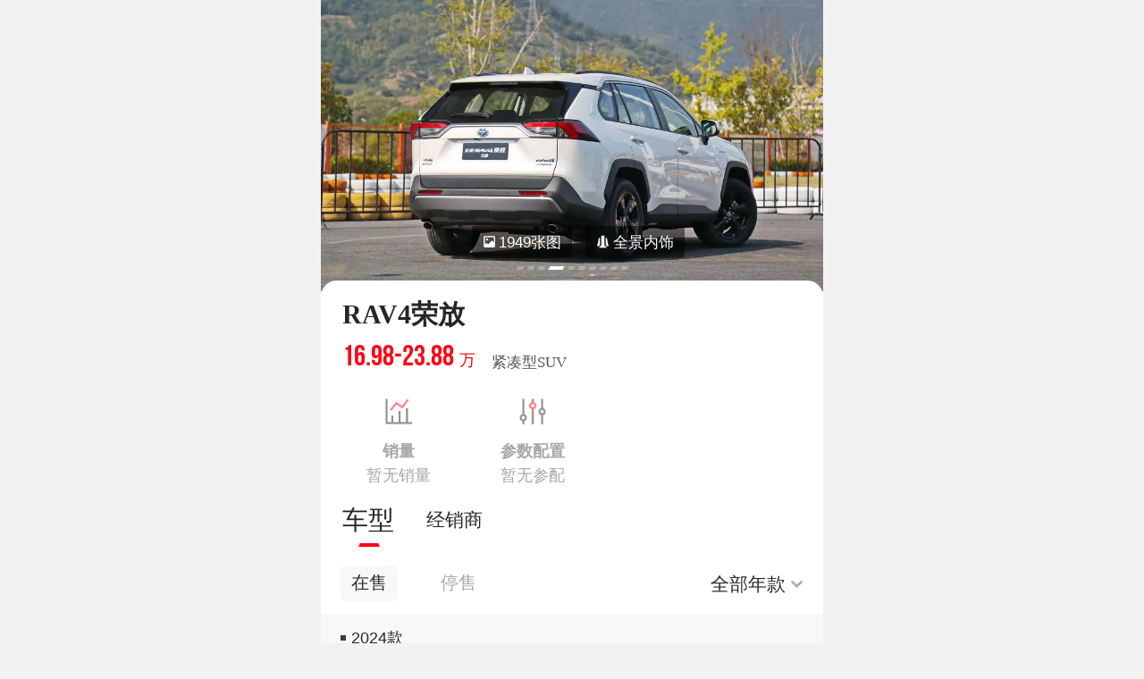

--- FILE ---
content_type: text/html; charset=utf-8
request_url: https://m.youcheyihou.com/car/sg/1961
body_size: 23373
content:
<!doctype html>
<html lang="zh-cmn-Hans" data-n-head-ssr class="" data-n-head="%7B%22class%22:%7B%22ssr%22:%5B%22%22%5D%7D%7D">
  <head >
    <title>RAV4荣放价格-图片-怎么样_有车以后</title><meta data-n-head="ssr" charset="utf-8"><meta data-n-head="ssr" name="applicable-device" content="mobile"><meta data-n-head="ssr" name="viewport" content="width=device-width, initial-scale=1, maximum-scale=1, minimum-scale=1, user-scalable=no"><meta data-n-head="ssr" name="renderer" content="webkit|ie-comp|ie-stand"><meta data-n-head="ssr" http-equiv="x-dns-prefetch-control" content="on"><meta data-n-head="ssr" data-hid="description" name="description" content="有车以后RAV4荣放频道为您提供RAV4荣放报价、RAV4荣放图片，RAV4荣放参数配置、RAV4荣放油耗数据等信息"><meta data-n-head="ssr" data-hid="keywords" name="keywords" content="RAV4荣放价格，RAV4荣放图片，RAV4荣放怎么样"><link data-n-head="ssr" rel="icon" type="image/x-icon" href="//img.suv666.com//logo/ico/20191210115010_CgqHGHLj.ico"><link data-n-head="ssr" rel="dns-prefetch" href="https://api.s.suv666.com"><link data-n-head="ssr" rel="dns-prefetch" href="https://res.suv666.com"><link data-n-head="ssr" rel="dns-prefetch" href="https://img.suv666.com"><script data-n-head="ssr" src="https://res.wx.qq.com/open/js/jweixin-1.6.0.js" defer></script><script data-n-head="ssr" src="https://hm.baidu.com/hm.js?ddd7807f7348fc351d39b8c13771845a" async></script><script data-n-head="ssr" id="sozz" src="//jspassport.ssl.qhimg.com/11.0.1.js?d182b3f28525f2db83acfaaf6e696dba" async></script><script data-n-head="ssr" type="text/javascript">document.documentElement.style.fontSize="24px"</script><link rel="stylesheet" href="//res.suv666.com/static/common/nuxt_home_mobile/styles.1c5b60276ff3a6d357dc.css"><link rel="stylesheet" href="//res.suv666.com/static/common/nuxt_home_mobile/app.e660f31f6773b298c12d.css">
  </head>
  <body class="HTML_PC_LAYOUT" data-n-head="%7B%22class%22:%7B%22ssr%22:%5B%22HTML_PC_LAYOUT%22%5D%7D%7D">
    <div data-server-rendered="true" id="__nuxt"><!----><div id="__layout"><div class="default"><div style="display:none;"><img src="https://img.suv666.com/wxacode/YOUCHEYIHOU_SPRO/logo.png"></div> <div id="pullDown"><div class="car_series_detail_pages"><div class="car_series_detail_pages__header"><div data-ycid="CAR_SERIES_BANNER_AREA" data-ycarg="{&quot;car_series_id&quot;:1961}" class="container" data-v-7b98f697><div class="spinner" data-v-5b39d3c9 data-v-7b98f697><div class="bounce1" data-v-5b39d3c9></div> <div class="bounce2" data-v-5b39d3c9></div> <div class="bounce3" data-v-5b39d3c9></div></div> <a href="/car/photo/1961" data-v-7b98f697><div class="wrapper" data-v-7b98f697><div class="swiper-wrapper" data-v-7b98f697><div class="swiper-slide" data-v-7b98f697><img class="img" data-v-7b98f697></div><div class="swiper-slide" data-v-7b98f697><img class="img" data-v-7b98f697></div><div class="swiper-slide" data-v-7b98f697><img class="img" data-v-7b98f697></div><div class="swiper-slide" data-v-7b98f697><img class="img" data-v-7b98f697></div><div class="swiper-slide" data-v-7b98f697><img class="img" data-v-7b98f697></div><div class="swiper-slide" data-v-7b98f697><img class="img" data-v-7b98f697></div><div class="swiper-slide" data-v-7b98f697><img class="img" data-v-7b98f697></div><div class="swiper-slide" data-v-7b98f697><img class="img" data-v-7b98f697></div><div class="swiper-slide" data-v-7b98f697><img class="img" data-v-7b98f697></div><div class="swiper-slide" data-v-7b98f697><img class="img" data-v-7b98f697></div></div> <div class="pagination" data-v-7b98f697></div></div></a></div> <div class="container both" data-v-3eb15f60><a href="/car/photo/1961" data-ycid="CAR_SERIES_BANNER_GALLERY_BTN" data-ycarg="{&quot;car_series_id&quot;: 1961 }" class="btn" data-v-3eb15f60><img src="https://img.suv666.com/ui/ycyh/4_0/car/btn_car_pic_small@2x.png" data-v-3eb15f60> <span data-v-3eb15f60>1949张图</span></a> <div data-ycid="CAR_SERIES_BANNER_3D_BTN" class="btn" data-v-3eb15f60><img src="https://img.suv666.com/ui/ycyh/4_0/car/btn_3d_trim_small@2x.png" data-v-3eb15f60> <span data-v-3eb15f60>全景内饰</span></div></div></div> <!----> <!----> <div class="container" data-v-12b7083e><div class="container__info" data-v-12b7083e><div class="left" data-v-12b7083e><h1 class="left__title" data-v-12b7083e>RAV4荣放</h1> <div class="left__desc" data-v-12b7083e><p class="left__desc-price" data-v-12b7083e><span class="value" data-v-12b7083e>16.98-23.88</span> <span class="unit" data-v-12b7083e>万</span></p> <p class="left__desc-type" data-v-12b7083e><!----> <!----> <span data-v-12b7083e>紧凑型SUV</span></p></div></div></div> <!----></div> <div class="rank" data-v-40d2a440><div data-ycid="CAR_SERIES_SELL_RANK" data-ycarg="{&quot;car_series_id&quot;:1961}" class="rank__base disabled" data-v-40d2a440><div class="rank__base_pic" data-v-40d2a440><img src="https://img.suv666.com/ui/ycyh/4_0/car/btn_sales_h64.png" data-v-40d2a440></div> <div class="rank__base_title" data-v-40d2a440>销量</div> <div class="rank__base_content" data-v-40d2a440><p data-v-40d2a440>暂无销量</p></div></div> <div data-ycid="CAR_SERIES_PARAM_CONFIG" data-ycarg="{ &quot;car_series_id&quot;: 1961 }" class="rank__base disabled" data-v-40d2a440><div class="rank__base_pic" data-v-40d2a440><img src="https://img.suv666.com/ui/ycyh/4_0/car/btn_parameter_h64.png" data-v-40d2a440></div> <div class="rank__base_title" data-v-40d2a440>参数配置</div> <div class="rank__base_content" data-v-40d2a440>
      暂无参配
    </div></div> <div data-ycarg="{}" data-v-68abdfa8 data-v-40d2a440><!----></div></div> <!----> <div class="custom-sticky" data-v-7f38b450><div data-v-7f38b450><div class="van-sticky"><div class="tabs-wrapper" data-v-7f38b450><a href="/car/sg/1961/1" data-ycid="CAR_SERIES_TAB_1_CARMODEL" data-ycarg="{&quot;car_series_id&quot;: 1961,&quot;page_type&quot;:1}" class="tabs-wrapper__item active" data-v-7f38b450><p class="tabs-wrapper__item_title" data-v-7f38b450>车型</p></a><a href="/car/sg/1961/4" data-ycid="CAR_SERIES_TAB_4_DEALER" data-ycarg="{&quot;car_series_id&quot;: 1961,&quot;page_type&quot;:4}" class="tabs-wrapper__item" data-v-7f38b450><p class="tabs-wrapper__item_title" data-v-7f38b450>经销商</p></a></div></div></div></div> <div class="container_fOmuL"><div class="topBar_vWjsA"><p class="topBarTag_1cQ8_ topBarTagCur_1BQBU">
    在售
  </p><p class="topBarTag_1cQ8_">
    停售
  </p> <div class="topBarYear_1HjIM"><p class="topBarYearValue_3RaQP">全部年款</p> <div class="topBarYearList_17Kxs hide_3ur-I"><p class="topBarYearItem_3Bso5 topBarYearItemCur_3-dIb">
        全部年款
      </p> <p class="topBarYearItem_3Bso5">
        2024款
      </p></div></div></div> <div class="item_2v9ft"><p class="itemTitle_3tD_z">2024款 </p> <div class="itemList_3RIla"><div><div class="itemInner_nlP1H"><a href="/car/m/64196" data-ycid="CAR_SERIES_MODEL_ITEM" data-ycarg="{&quot;car_series_id&quot;:1961,&quot;car_model_id&quot;:64196}" class="innerTitle_2d-jK"><p class="innerTitleInner_t_9D4"> 2024款 2.0L CVT两驱都市版</p> <p class="innerTitlePrice_4nD3C"><span class="innerTitlePriceNum_54I4A">16.98</span> <span class="innerTitlePriceUnit_35j-e">万</span></p></a> <p><span class="innerTag_12HVs">自动挡</span></p> <!----> <div class="action_a0Fdg"><div class="actionLeft_XCp2r"></div></div></div> <p class="tipBar_2Wk5n">
    +2万即可升级为 2.0L CVT两驱风尚版
  </p></div><div><div class="itemInner_nlP1H"><a href="/car/m/64063" data-ycid="CAR_SERIES_MODEL_ITEM" data-ycarg="{&quot;car_series_id&quot;:1961,&quot;car_model_id&quot;:64063}" class="innerTitle_2d-jK"><p class="innerTitleInner_t_9D4"> 2024款 2.0L CVT两驱风尚版</p> <p class="innerTitlePrice_4nD3C"><span class="innerTitlePriceNum_54I4A">18.98</span> <span class="innerTitlePriceUnit_35j-e">万</span></p></a> <p><span class="innerTag_12HVs">自动挡</span></p> <!----> <div class="action_a0Fdg"><div class="actionLeft_XCp2r"></div></div></div> <p class="tipBar_2Wk5n">
    +1万即可升级为 2.0L CVT两驱风尚Plus版
  </p></div><div><div class="itemInner_nlP1H"><a href="/car/m/64197" data-ycid="CAR_SERIES_MODEL_ITEM" data-ycarg="{&quot;car_series_id&quot;:1961,&quot;car_model_id&quot;:64197}" class="innerTitle_2d-jK"><p class="innerTitleInner_t_9D4"> 2024款 2.0L CVT两驱风尚Plus版</p> <p class="innerTitlePrice_4nD3C"><span class="innerTitlePriceNum_54I4A">19.98</span> <span class="innerTitlePriceUnit_35j-e">万</span></p></a> <p><span class="innerTag_12HVs">自动挡</span></p> <!----> <div class="action_a0Fdg"><div class="actionLeft_XCp2r"></div></div></div> <p class="tipBar_2Wk5n">
    +1万即可升级为 2.0L CVT四驱探险Plus版
  </p></div><div><div class="itemInner_nlP1H"><a href="/car/m/64198" data-ycid="CAR_SERIES_MODEL_ITEM" data-ycarg="{&quot;car_series_id&quot;:1961,&quot;car_model_id&quot;:64198}" class="innerTitle_2d-jK"><p class="innerTitleInner_t_9D4"> 2024款 2.0L CVT四驱探险Plus版</p> <p class="innerTitlePrice_4nD3C"><span class="innerTitlePriceNum_54I4A">20.98</span> <span class="innerTitlePriceUnit_35j-e">万</span></p></a> <p><span class="innerTag_12HVs">自动挡</span></p> <!----> <div class="action_a0Fdg"><div class="actionLeft_XCp2r"></div></div></div> <p class="tipBar_2Wk5n">
    +2万即可升级为 2.0L CVT四驱探险旗舰版
  </p></div><div><div class="itemInner_nlP1H"><a href="/car/m/64199" data-ycid="CAR_SERIES_MODEL_ITEM" data-ycarg="{&quot;car_series_id&quot;:1961,&quot;car_model_id&quot;:64199}" class="innerTitle_2d-jK"><p class="innerTitleInner_t_9D4"> 2024款 2.0L CVT四驱探险旗舰版</p> <p class="innerTitlePrice_4nD3C"><span class="innerTitlePriceNum_54I4A">22.98</span> <span class="innerTitlePriceUnit_35j-e">万</span></p></a> <p><span class="innerTag_12HVs">自动挡</span></p> <!----> <div class="action_a0Fdg"><div class="actionLeft_XCp2r"></div></div></div> <!----></div><div><div class="itemInner_nlP1H"><a href="/car/m/64200" data-ycid="CAR_SERIES_MODEL_ITEM" data-ycarg="{&quot;car_series_id&quot;:1961,&quot;car_model_id&quot;:64200}" class="innerTitle_2d-jK"><p class="innerTitleInner_t_9D4"> 2024款 双擎 2.5L E-CVT两驱精英Plus版</p> <p class="innerTitlePrice_4nD3C"><span class="innerTitlePriceNum_54I4A">22.58</span> <span class="innerTitlePriceUnit_35j-e">万</span></p></a> <p><span class="innerTag_12HVs">自动挡</span></p> <!----> <div class="action_a0Fdg"><div class="actionLeft_XCp2r"></div></div></div> <p class="tipBar_2Wk5n">
    +1.3万即可升级为 双擎 2.5L E-CVT四驱精英Plus版
  </p></div><div><div class="itemInner_nlP1H lastInner_2Z-zs"><a href="/car/m/64201" data-ycid="CAR_SERIES_MODEL_ITEM" data-ycarg="{&quot;car_series_id&quot;:1961,&quot;car_model_id&quot;:64201}" class="innerTitle_2d-jK"><p class="innerTitleInner_t_9D4"> 2024款 双擎 2.5L E-CVT四驱精英Plus版</p> <p class="innerTitlePrice_4nD3C"><span class="innerTitlePriceNum_54I4A">23.88</span> <span class="innerTitlePriceUnit_35j-e">万</span></p></a> <p><span class="innerTag_12HVs">自动挡</span></p> <!----> <div class="action_a0Fdg"><div class="actionLeft_XCp2r"></div></div></div> <!----></div></div></div></div> <!----></div></div></div></div></div><script>window.__NUXT__=(function(a,b,c,d,e,f,g,h,i,j,k,l,m,n,o,p,q,r,s,t,u,v,w,x,y,z,A,B,C,D,E,F,G,H,I,J,K,L,M,N,O,P,Q,R,S,T,U,V,W,X,Y,Z,_,$,aa,ab,ac,ad,ae,af,ag,ah,ai,aj,ak,al,am,an,ao,ap,aq,ar,as,at,au,av,aw,ax,ay,az,aA,aB,aC,aD,aE,aF,aG,aH,aI,aJ,aK,aL,aM,aN,aO,aP,aQ,aR,aS,aT,aU,aV,aW,aX,aY,aZ,a_,a$,ba,bb,bc,bd,be,bf,bg,bh,bi,bj,bk,bl,bm,bn,bo,bp,bq,br,bs,bt,bu,bv,bw,bx,by,bz,bA,bB,bC,bD,bE,bF,bG,bH,bI,bJ,bK,bL,bM,bN,bO,bP,bQ,bR,bS,bT,bU,bV,bW,bX,bY,bZ,b_,b$,ca,cb,cc,cd,ce,cf,cg,ch,ci,cj,ck,cl,cm,cn,co,cp,cq,cr,cs,ct,cu,cv,cw,cx,cy,cz,cA,cB,cC,cD,cE,cF,cG,cH,cI,cJ,cK,cL,cM,cN,cO,cP,cQ,cR,cS,cT,cU,cV,cW,cX,cY,cZ,c_,c$,da,db,dc,dd,de,df,dg,dh,di,dj,dk,dl,dm,dn,do_,dp,dq,dr,ds,dt,du,dv,dw,dx,dy,dz,dA,dB,dC,dD,dE,dF,dG,dH,dI,dJ,dK,dL,dM,dN,dO,dP,dQ,dR,dS,dT,dU,dV,dW,dX,dY,dZ,d_,d$,ea,eb,ec,ed,ee,ef,eg,eh,ei,ej,ek,el,em,en,eo,ep,eq,er,es,et,eu,ev,ew,ex,ey,ez,eA,eB,eC,eD,eE,eF,eG,eH,eI,eJ,eK,eL,eM,eN,eO,eP,eQ,eR,eS,eT,eU,eV,eW,eX,eY,eZ,e_,e$,fa,fb,fc,fd,fe,ff,fg,fh,fi,fj,fk,fl,fm,fn,fo,fp,fq,fr,fs,ft,fu,fv,fw,fx,fy,fz,fA,fB,fC,fD,fE,fF,fG,fH,fI,fJ,fK,fL,fM,fN,fO,fP,fQ,fR,fS,fT,fU,fV,fW,fX,fY,fZ,f_,f$,ga,gb,gc,gd,ge,gf,gg,gh,gi,gj,gk,gl,gm,gn,go,gp,gq,gr,gs,gt,gu,gv,gw,gx,gy,gz,gA,gB,gC,gD,gE,gF,gG,gH,gI,gJ,gK,gL,gM,gN,gO,gP,gQ,gR,gS,gT,gU,gV,gW,gX,gY,gZ,g_,g$,ha,hb,hc,hd,he,hf,hg,hh,hi,hj,hk,hl,hm,hn,ho,hp,hq,hr,hs,ht,hu,hv,hw,hx,hy,hz,hA,hB,hC,hD,hE,hF,hG,hH,hI,hJ,hK,hL,hM,hN,hO,hP,hQ,hR,hS,hT,hU,hV,hW,hX,hY,hZ,h_,h$,ia,ib,ic,id,ie,if_,ig,ih,ii,ij,ik,il,im,in_,io,ip,iq,ir,is,it,iu,iv,iw,ix,iy,iz,iA,iB,iC,iD,iE,iF,iG,iH,iI,iJ,iK,iL,iM,iN,iO,iP,iQ,iR,iS,iT,iU,iV,iW,iX,iY,iZ,i_,i$,ja,jb,jc,jd,je,jf,jg,jh,ji,jj,jk,jl,jm,jn,jo,jp,jq,jr,js,jt,ju,jv,jw,jx,jy,jz,jA,jB,jC,jD,jE,jF,jG,jH,jI,jJ,jK,jL,jM,jN,jO,jP,jQ,jR,jS,jT,jU,jV,jW,jX,jY,jZ,j_,j$,ka,kb,kc,kd,ke,kf,kg,kh,ki,kj,kk,kl,km,kn,ko,kp,kq,kr,ks,kt,ku,kv,kw,kx,ky,kz,kA,kB,kC,kD,kE,kF,kG,kH,kI,kJ,kK,kL,kM,kN,kO,kP,kQ,kR,kS,kT,kU,kV,kW,kX,kY,kZ,k_,k$,la,lb,lc,ld,le,lf,lg,lh,li,lj,lk,ll,lm,ln,lo,lp,lq,lr,ls,lt,lu,lv,lw,lx,ly,lz,lA,lB,lC,lD,lE,lF,lG,lH,lI,lJ,lK,lL,lM,lN,lO,lP,lQ,lR,lS,lT,lU,lV,lW,lX,lY,lZ,l_,l$,ma,mb,mc,md,me,mf,mg,mh,mi,mj,mk,ml,mm,mn,mo,mp,mq,mr,ms,mt,mu,mv,mw,mx,my,mz,mA,mB,mC,mD,mE,mF,mG,mH,mI,mJ,mK,mL,mM,mN,mO,mP,mQ,mR,mS,mT,mU,mV,mW,mX,mY,mZ,m_,m$,na,nb,nc,nd,ne,nf,ng,nh,ni,nj,nk,nl,nm,nn,no,np,nq,nr,ns,nt,nu,nv,nw,nx,ny,nz,nA,nB,nC,nD,nE,nF,nG,nH,nI,nJ,nK,nL,nM,nN,nO,nP,nQ,nR,nS,nT,nU,nV,nW,nX,nY,nZ,n_,n$,oa,ob,oc,od,oe,of,og,oh,oi,oj,ok,ol,om,on,oo,op,oq,or,os,ot,ou,ov,ow,ox,oy,oz,oA,oB,oC,oD,oE,oF,oG,oH,oI,oJ,oK,oL,oM,oN,oO,oP,oQ,oR,oS,oT,oU,oV,oW,oX,oY,oZ,o_,o$,pa,pb,pc,pd,pe,pf,pg,ph,pi,pj,pk,pl,pm,pn,po,pp,pq,pr,ps,pt,pu,pv,pw,px,py,pz,pA,pB,pC,pD,pE,pF,pG,pH,pI,pJ,pK,pL,pM,pN,pO,pP,pQ,pR,pS,pT,pU,pV,pW,pX,pY,pZ,p_,p$,qa,qb,qc,qd,qe,qf,qg,qh,qi,qj,qk,ql,qm,qn,qo,qp,qq,qr,qs,qt,qu,qv,qw,qx,qy,qz,qA,qB,qC,qD,qE,qF,qG,qH,qI,qJ,qK,qL,qM,qN,qO,qP,qQ,qR,qS,qT,qU,qV,qW,qX,qY,qZ,q_,q$,ra,rb,rc,rd,re,rf,rg,rh,ri,rj,rk,rl,rm,rn,ro,rp,rq,rr,rs,rt,ru,rv,rw,rx,ry,rz,rA,rB,rC,rD,rE,rF,rG,rH,rI,rJ,rK,rL,rM,rN,rO,rP,rQ,rR,rS,rT,rU,rV,rW,rX,rY,rZ,r_,r$,sa,sb,sc,sd,se,sf,sg,sh,si,sj,sk,sl,sm,sn,so,sp,sq,sr,ss,st,su,sv,sw,sx,sy,sz,sA,sB,sC,sD,sE,sF,sG,sH,sI,sJ,sK,sL,sM,sN,sO,sP,sQ,sR,sS,sT,sU,sV,sW,sX,sY,sZ,s_,s$,ta,tb,tc,td,te,tf,tg,th,ti,tj,tk,tl,tm,tn,to,tp,tq,tr,ts,tt,tu,tv,tw,tx,ty,tz,tA,tB,tC,tD,tE,tF,tG,tH,tI,tJ,tK,tL,tM,tN,tO,tP,tQ,tR,tS,tT,tU,tV,tW,tX,tY,tZ,t_,t$,ua,ub,uc,ud,ue,uf,ug,uh,ui,uj,uk,ul,um,un,uo,up,uq,ur,us,ut,uu,uv,uw,ux,uy,uz,uA,uB,uC,uD,uE,uF,uG,uH,uI,uJ,uK,uL,uM,uN,uO,uP,uQ,uR,uS,uT,uU,uV,uW,uX,uY,uZ,u_,u$,va,vb,vc,vd,ve,vf,vg,vh,vi,vj,vk,vl,vm,vn,vo,vp,vq,vr,vs,vt,vu,vv,vw,vx,vy,vz,vA,vB,vC,vD,vE,vF,vG,vH,vI,vJ,vK,vL,vM,vN,vO,vP,vQ,vR,vS,vT,vU,vV,vW,vX,vY,vZ,v_,v$,wa,wb,wc,wd,we,wf,wg,wh,wi,wj,wk,wl,wm,wn,wo,wp,wq,wr,ws,wt,wu,wv,ww,wx,wy,wz,wA,wB,wC,wD,wE,wF,wG,wH,wI,wJ,wK,wL,wM,wN,wO,wP,wQ,wR,wS,wT,wU,wV,wW,wX,wY,wZ,w_,w$,xa,xb,xc,xd,xe,xf){vR.city_id=vq;vR.latitude="23.135336306695006";vR.longitude="113.27143134445974";vR.province_name=vS;vR.city_name=vr;vR.has_geocode=c;vR.province_id=vc;vR.province_simple_name=vS;vR.regionalism=c;vR.is_default=c;vR.id=vq;vR.name=vr;wa.id=c;wa.tag_name="车型";wa.is_default=c;wa.sequence=wb;wa.ref_content=c;return {layout:"default",data:[{id:vp,tabId:j,curCity:vR,bannerList:["https:\u002F\u002Fimg.suv666.com\u002Fycyh\u002Fcars\u002Fmodel\u002F222ff849702e9e84aeb1afdff59ad35d_3050.JPG","https:\u002F\u002Fimg.suv666.com\u002Fycyh\u002Fcars\u002Fmodel\u002F29dcc3747e3a9bd8574779ee04d505f1_3049.JPG","https:\u002F\u002Fimg.suv666.com\u002Fycyh\u002Fcars\u002Fmodel\u002F5c697b6539d47240da7f755205cbe16a_3048.JPG","https:\u002F\u002Fimg.suv666.com\u002Fycyh\u002Fcars\u002Fmodel\u002F002d8851fcfe71e302f587086d330b98_3047.JPG","https:\u002F\u002Fimg.suv666.com\u002Fycyh\u002Fcars\u002Fmodel\u002F439d3c9552d37231aed2ca56c4eab003_3046.JPG","https:\u002F\u002Fimg.suv666.com\u002Fycyh\u002Fcars\u002Fmodel\u002F9266a25539a983c63ebdb6db0bc033d1_3024.JPG","https:\u002F\u002Fimg.suv666.com\u002Fycyh\u002Fcars\u002Fmodel\u002F7a6e2c5517d78fa5f98d96ef60fc0265_3021.JPG","https:\u002F\u002Fimg.suv666.com\u002Fycyh\u002Fcars\u002Fmodel\u002F6bcc69cfe6e95811b49f02f99a8629ba_3020.JPG","https:\u002F\u002Fimg.suv666.com\u002Fycyh\u002Fcars\u002Fmodel\u002F99f74d751ec983ceecc778283b866ffd_3019.JPG","https:\u002F\u002Fimg.suv666.com\u002Fycyh\u002Fcars\u002Fmodel\u002F35e55b09f29bc2bca6267cbffa0e4b7f_3015.JPG"],arList:[],inner_view_model_id:H,car_series_id:b,model_images_num:1949,infoCard:{car_series_id:b,image:g,car_series_name:e,guide_price:"16.98-23.88万",series_rank_id:13,test_drive_rank_id:vd,score_rank_count:iM,score_rank_total:vT,preferential_price:a,model_min_price:vU,min_price:vU,max_price:23.88,is_new_source:a,is_selling:c,cfgroup_user_num:9730,car_series_type:iq,rank_name:"紧凑型SUV",is_advance_selling:a,has_model_uuid:c,vr_images:[{car_series_id:b,car_model_id:iF,color:{id:iu,name:k,value:l,sequence:m},images:[iR,iS,iT,iU,iV,iW,iX,iY,iZ,i_,i$,ja,jb,jc,jd,je,jf,jg,jh,ji,jj,jk,jl,jm,jn,jo,jp,jq,jr,js,jt,ju,jv,jw,jx,jy]},{car_series_id:b,car_model_id:iG,color:{id:iu,name:k,value:l,sequence:m},images:[iR,iS,iT,iU,iV,iW,iX,iY,iZ,i_,i$,ja,jb,jc,jd,je,jf,jg,jh,ji,jj,jk,jl,jm,jn,jo,jp,jq,jr,js,jt,ju,jv,jw,jx,jy]},{car_series_id:b,car_model_id:iH,color:{id:iu,name:k,value:l,sequence:m},images:[iR,iS,iT,iU,iV,iW,iX,iY,iZ,i_,i$,ja,jb,jc,jd,je,jf,jg,jh,ji,jj,jk,jl,jm,jn,jo,jp,jq,jr,js,jt,ju,jv,jw,jx,jy]},{car_series_id:b,car_model_id:H,color:{id:iu,name:k,value:l,sequence:m},images:[jz,jA,jB,jC,jD,jE,jF,jG,jH,jI,jJ,jK,jL,jM,jN,jO,jP,jQ,jR,jS,jT,jU,jV,jW,jX,jY,jZ,j_,j$,ka,kb,kc,kd,ke,kf,kg]},{car_series_id:b,car_model_id:il,color:{id:iu,name:k,value:l,sequence:m},images:[jz,jA,jB,jC,jD,jE,jF,jG,jH,jI,jJ,jK,jL,jM,jN,jO,jP,jQ,jR,jS,jT,jU,jV,jW,jX,jY,jZ,j_,j$,ka,kb,kc,kd,ke,kf,kg]},{car_series_id:b,car_model_id:im,color:{id:iu,name:k,value:l,sequence:m},images:[jz,jA,jB,jC,jD,jE,jF,jG,jH,jI,jJ,jK,jL,jM,jN,jO,jP,jQ,jR,jS,jT,jU,jV,jW,jX,jY,jZ,j_,j$,ka,kb,kc,kd,ke,kf,kg]},{car_series_id:b,car_model_id:in_,color:{id:iu,name:k,value:l,sequence:m},images:[jz,jA,jB,jC,jD,jE,jF,jG,jH,jI,jJ,jK,jL,jM,jN,jO,jP,jQ,jR,jS,jT,jU,jV,jW,jX,jY,jZ,j_,j$,ka,kb,kc,kd,ke,kf,kg]},{car_series_id:b,car_model_id:iI,color:{id:iu,name:k,value:l,sequence:m},images:[iR,iS,iT,iU,iV,iW,iX,iY,iZ,i_,i$,ja,jb,jc,jd,je,jf,jg,jh,ji,jj,jk,jl,jm,jn,jo,jp,jq,jr,js,jt,ju,jv,jw,jx,jy]},{car_series_id:b,car_model_id:iJ,color:{id:iu,name:k,value:l,sequence:m},images:[iR,iS,iT,iU,iV,iW,iX,iY,iZ,i_,i$,ja,jb,jc,jd,je,jf,jg,jh,ji,jj,jk,jl,jm,jn,jo,jp,jq,jr,js,jt,ju,jv,jw,jx,jy]},{car_series_id:b,car_model_id:io,color:{id:iu,name:k,value:l,sequence:m},images:[jz,jA,jB,jC,jD,jE,jF,jG,jH,jI,jJ,jK,jL,jM,jN,jO,jP,jQ,jR,jS,jT,jU,jV,jW,jX,jY,jZ,j_,j$,ka,kb,kc,kd,ke,kf,kg]},{car_series_id:b,car_model_id:I,color:{id:J,name:k,value:l,sequence:m},images:[K,L,M,N,O,P,Q,R,S,T,U,V,W,X,Y,Z,_,$,aa,ab,ac,ad,ae,af,ag,ah,ai,aj,ak,al,am,an,ao,ap,aq,ar]},{car_series_id:b,car_model_id:as,color:{id:J,name:k,value:l,sequence:m},images:[K,L,M,N,O,P,Q,R,S,T,U,V,W,X,Y,Z,_,$,aa,ab,ac,ad,ae,af,ag,ah,ai,aj,ak,al,am,an,ao,ap,aq,ar]},{car_series_id:b,car_model_id:at,color:{id:J,name:k,value:l,sequence:m},images:[K,L,M,N,O,P,Q,R,S,T,U,V,W,X,Y,Z,_,$,aa,ab,ac,ad,ae,af,ag,ah,ai,aj,ak,al,am,an,ao,ap,aq,ar]},{car_series_id:b,car_model_id:au,color:{id:J,name:k,value:l,sequence:m},images:[K,L,M,N,O,P,Q,R,S,T,U,V,W,X,Y,Z,_,$,aa,ab,ac,ad,ae,af,ag,ah,ai,aj,ak,al,am,an,ao,ap,aq,ar]},{car_series_id:b,car_model_id:av,color:{id:J,name:k,value:l,sequence:m},images:[K,L,M,N,O,P,Q,R,S,T,U,V,W,X,Y,Z,_,$,aa,ab,ac,ad,ae,af,ag,ah,ai,aj,ak,al,am,an,ao,ap,aq,ar]},{car_series_id:b,car_model_id:aw,color:{id:J,name:k,value:l,sequence:m},images:[K,L,M,N,O,P,Q,R,S,T,U,V,W,X,Y,Z,_,$,aa,ab,ac,ad,ae,af,ag,ah,ai,aj,ak,al,am,an,ao,ap,aq,ar]},{car_series_id:b,car_model_id:ax,color:{id:J,name:k,value:l,sequence:m},images:[K,L,M,N,O,P,Q,R,S,T,U,V,W,X,Y,Z,_,$,aa,ab,ac,ad,ae,af,ag,ah,ai,aj,ak,al,am,an,ao,ap,aq,ar]},{car_series_id:b,car_model_id:ay,color:{id:J,name:k,value:l,sequence:m},images:[K,L,M,N,O,P,Q,R,S,T,U,V,W,X,Y,Z,_,$,aa,ab,ac,ad,ae,af,ag,ah,ai,aj,ak,al,am,an,ao,ap,aq,ar]},{car_series_id:b,car_model_id:az,color:{id:J,name:k,value:l,sequence:m},images:[K,L,M,N,O,P,Q,R,S,T,U,V,W,X,Y,Z,_,$,aa,ab,ac,ad,ae,af,ag,ah,ai,aj,ak,al,am,an,ao,ap,aq,ar]},{car_series_id:b,car_model_id:aA,color:{id:J,name:k,value:l,sequence:m},images:[K,L,M,N,O,P,Q,R,S,T,U,V,W,X,Y,Z,_,$,aa,ab,ac,ad,ae,af,ag,ah,ai,aj,ak,al,am,an,ao,ap,aq,ar]},{car_series_id:b,car_model_id:aB,color:{id:J,name:k,value:l,sequence:m},images:[K,L,M,N,O,P,Q,R,S,T,U,V,W,X,Y,Z,_,$,aa,ab,ac,ad,ae,af,ag,ah,ai,aj,ak,al,am,an,ao,ap,aq,ar]},{car_series_id:b,car_model_id:aC,color:{id:J,name:k,value:l,sequence:m},images:[K,L,M,N,O,P,Q,R,S,T,U,V,W,X,Y,Z,_,$,aa,ab,ac,ad,ae,af,ag,ah,ai,aj,ak,al,am,an,ao,ap,aq,ar]},{car_series_id:b,car_model_id:aD,color:{id:J,name:k,value:l,sequence:m},images:[K,L,M,N,O,P,Q,R,S,T,U,V,W,X,Y,Z,_,$,aa,ab,ac,ad,ae,af,ag,ah,ai,aj,ak,al,am,an,ao,ap,aq,ar]},{car_series_id:b,car_model_id:iF,color:{id:iv,name:n,value:o,sequence:a},images:[kh,ki,kj,kk,kl,km,kn,ko,kp,kq,kr,ks,kt,ku,kv,kw,kx,ky,kz,kA,kB,kC,kD,kE,kF,kG,kH,kI,kJ,kK,kL,kM,kN,kO,kP,kQ]},{car_series_id:b,car_model_id:iF,color:{id:iw,name:p,value:q,sequence:a},images:[kR,kS,kT,kU,kV,kW,kX,kY,kZ,k_,k$,la,lb,lc,ld,le,lf,lg,lh,li,lj,lk,ll,lm,ln,lo,lp,lq,lr,ls,lt,lu,lv,lw,lx,ly]},{car_series_id:b,car_model_id:iF,color:{id:ix,name:r,value:s,sequence:a},images:[lz,lA,lB,lC,lD,lE,lF,lG,lH,lI,lJ,lK,lL,lM,lN,lO,lP,lQ,lR,lS,lT,lU,lV,lW,lX,lY,lZ,l_,l$,ma,mb,mc,md,me,mf,mg]},{car_series_id:b,car_model_id:iF,color:{id:iy,name:t,value:u,sequence:a},images:[mh,mi,mj,mk,ml,mm,mn,mo,mp,mq,mr,ms,mt,mu,mv,mw,mx,my,mz,mA,mB,mC,mD,mE,mF,mG,mH,mI,mJ,mK,mL,mM,mN,mO,mP,mQ]},{car_series_id:b,car_model_id:iF,color:{id:iz,name:v,value:w,sequence:a},images:[mR,mS,mT,mU,mV,mW,mX,mY,mZ,m_,m$,na,nb,nc,nd,ne,nf,ng,nh,ni,nj,nk,nl,nm,nn,no,np,nq,nr,ns,nt,nu,nv,nw,nx,ny]},{car_series_id:b,car_model_id:iF,color:{id:iA,name:x,value:y,sequence:a},images:[nz,nA,nB,nC,nD,nE,nF,nG,nH,nI,nJ,nK,nL,nM,nN,nO,nP,nQ,nR,nS,nT,nU,nV,nW,nX,nY,nZ,n_,n$,oa,ob,oc,od,oe,of,og]},{car_series_id:b,car_model_id:iG,color:{id:iv,name:n,value:o,sequence:a},images:[kh,ki,kj,kk,kl,km,kn,ko,kp,kq,kr,ks,kt,ku,kv,kw,kx,ky,kz,kA,kB,kC,kD,kE,kF,kG,kH,kI,kJ,kK,kL,kM,kN,kO,kP,kQ]},{car_series_id:b,car_model_id:iG,color:{id:iw,name:p,value:q,sequence:a},images:[kR,kS,kT,kU,kV,kW,kX,kY,kZ,k_,k$,la,lb,lc,ld,le,lf,lg,lh,li,lj,lk,ll,lm,ln,lo,lp,lq,lr,ls,lt,lu,lv,lw,lx,ly]},{car_series_id:b,car_model_id:iG,color:{id:ix,name:r,value:s,sequence:a},images:[lz,lA,lB,lC,lD,lE,lF,lG,lH,lI,lJ,lK,lL,lM,lN,lO,lP,lQ,lR,lS,lT,lU,lV,lW,lX,lY,lZ,l_,l$,ma,mb,mc,md,me,mf,mg]},{car_series_id:b,car_model_id:iG,color:{id:iy,name:t,value:u,sequence:a},images:[mh,mi,mj,mk,ml,mm,mn,mo,mp,mq,mr,ms,mt,mu,mv,mw,mx,my,mz,mA,mB,mC,mD,mE,mF,mG,mH,mI,mJ,mK,mL,mM,mN,mO,mP,mQ]},{car_series_id:b,car_model_id:iG,color:{id:iz,name:v,value:w,sequence:a},images:[mR,mS,mT,mU,mV,mW,mX,mY,mZ,m_,m$,na,nb,nc,nd,ne,nf,ng,nh,ni,nj,nk,nl,nm,nn,no,np,nq,nr,ns,nt,nu,nv,nw,nx,ny]},{car_series_id:b,car_model_id:iG,color:{id:iA,name:x,value:y,sequence:a},images:[nz,nA,nB,nC,nD,nE,nF,nG,nH,nI,nJ,nK,nL,nM,nN,nO,nP,nQ,nR,nS,nT,nU,nV,nW,nX,nY,nZ,n_,n$,oa,ob,oc,od,oe,of,og]},{car_series_id:b,car_model_id:iH,color:{id:iv,name:n,value:o,sequence:a},images:[kh,ki,kj,kk,kl,km,kn,ko,kp,kq,kr,ks,kt,ku,kv,kw,kx,ky,kz,kA,kB,kC,kD,kE,kF,kG,kH,kI,kJ,kK,kL,kM,kN,kO,kP,kQ]},{car_series_id:b,car_model_id:iH,color:{id:iw,name:p,value:q,sequence:a},images:[kR,kS,kT,kU,kV,kW,kX,kY,kZ,k_,k$,la,lb,lc,ld,le,lf,lg,lh,li,lj,lk,ll,lm,ln,lo,lp,lq,lr,ls,lt,lu,lv,lw,lx,ly]},{car_series_id:b,car_model_id:iH,color:{id:ix,name:r,value:s,sequence:a},images:[lz,lA,lB,lC,lD,lE,lF,lG,lH,lI,lJ,lK,lL,lM,lN,lO,lP,lQ,lR,lS,lT,lU,lV,lW,lX,lY,lZ,l_,l$,ma,mb,mc,md,me,mf,mg]},{car_series_id:b,car_model_id:iH,color:{id:iy,name:t,value:u,sequence:a},images:[mh,mi,mj,mk,ml,mm,mn,mo,mp,mq,mr,ms,mt,mu,mv,mw,mx,my,mz,mA,mB,mC,mD,mE,mF,mG,mH,mI,mJ,mK,mL,mM,mN,mO,mP,mQ]},{car_series_id:b,car_model_id:iH,color:{id:iz,name:v,value:w,sequence:a},images:[mR,mS,mT,mU,mV,mW,mX,mY,mZ,m_,m$,na,nb,nc,nd,ne,nf,ng,nh,ni,nj,nk,nl,nm,nn,no,np,nq,nr,ns,nt,nu,nv,nw,nx,ny]},{car_series_id:b,car_model_id:iH,color:{id:iA,name:x,value:y,sequence:a},images:[nz,nA,nB,nC,nD,nE,nF,nG,nH,nI,nJ,nK,nL,nM,nN,nO,nP,nQ,nR,nS,nT,nU,nV,nW,nX,nY,nZ,n_,n$,oa,ob,oc,od,oe,of,og]},{car_series_id:b,car_model_id:H,color:{id:iv,name:n,value:o,sequence:a},images:[oh,oi,oj,ok,ol,om,on,oo,op,oq,or,os,ot,ou,ov,ow,ox,oy,oz,oA,oB,oC,oD,oE,oF,oG,oH,oI,oJ,oK,oL,oM,oN,oO,oP,oQ]},{car_series_id:b,car_model_id:H,color:{id:iw,name:p,value:q,sequence:a},images:[oR,oS,oT,oU,oV,oW,oX,oY,oZ,o_,o$,pa,pb,pc,pd,pe,pf,pg,ph,pi,pj,pk,pl,pm,pn,po,pp,pq,pr,ps,pt,pu,pv,pw,px,py]},{car_series_id:b,car_model_id:H,color:{id:ix,name:r,value:s,sequence:a},images:[pz,pA,pB,pC,pD,pE,pF,pG,pH,pI,pJ,pK,pL,pM,pN,pO,pP,pQ,pR,pS,pT,pU,pV,pW,pX,pY,pZ,p_,p$,qa,qb,qc,qd,qe,qf,qg]},{car_series_id:b,car_model_id:H,color:{id:iy,name:t,value:u,sequence:a},images:[qh,qi,qj,qk,ql,qm,qn,qo,qp,qq,qr,qs,qt,qu,qv,qw,qx,qy,qz,qA,qB,qC,qD,qE,qF,qG,qH,qI,qJ,qK,qL,qM,qN,qO,qP,qQ]},{car_series_id:b,car_model_id:H,color:{id:iz,name:v,value:w,sequence:a},images:[qR,qS,qT,qU,qV,qW,qX,qY,qZ,q_,q$,ra,rb,rc,rd,re,rf,rg,rh,ri,rj,rk,rl,rm,rn,ro,rp,rq,rr,rs,rt,ru,rv,rw,rx,ry]},{car_series_id:b,car_model_id:H,color:{id:iA,name:x,value:y,sequence:a},images:[rz,rA,rB,rC,rD,rE,rF,rG,rH,rI,rJ,rK,rL,rM,rN,rO,rP,rQ,rR,rS,rT,rU,rV,rW,rX,rY,rZ,r_,r$,sa,sb,sc,sd,se,sf,sg]},{car_series_id:b,car_model_id:H,color:{id:sh,name:B,value:C,sequence:a},images:[si,sj,sk,sl,sm,sn,so,sp,sq,sr,ss,st,su,sv,sw,sx,sy,sz,sA,sB,sC,sD,sE,sF,sG,sH,sI,sJ,sK,sL,sM,sN,sO,sP,sQ,sR]},{car_series_id:b,car_model_id:H,color:{id:sS,name:D,value:E,sequence:a},images:[sT,sU,sV,sW,sX,sY,sZ,s_,s$,ta,tb,tc,td,te,tf,tg,th,ti,tj,tk,tl,tm,tn,to,tp,tq,tr,ts,tt,tu,tv,tw,tx,ty,tz,tA]},{car_series_id:b,car_model_id:H,color:{id:tB,name:F,value:G,sequence:a},images:[tC,tD,tE,tF,tG,tH,tI,tJ,tK,tL,tM,tN,tO,tP,tQ,tR,tS,tT,tU,tV,tW,tX,tY,tZ,t_,t$,ua,ub,uc,ud,ue,uf,ug,uh,ui,uj]},{car_series_id:b,car_model_id:H,color:{id:uk,name:ul,value:um,sequence:a},images:[un,uo,up,uq,ur,us,ut,uu,uv,uw,ux,uy,uz,uA,uB,uC,uD,uE,uF,uG,uH,uI,uJ,uK,uL,uM,uN,uO,uP,uQ,uR,uS,uT,uU,uV,uW]},{car_series_id:b,car_model_id:il,color:{id:iv,name:n,value:o,sequence:a},images:[oh,oi,oj,ok,ol,om,on,oo,op,oq,or,os,ot,ou,ov,ow,ox,oy,oz,oA,oB,oC,oD,oE,oF,oG,oH,oI,oJ,oK,oL,oM,oN,oO,oP,oQ]},{car_series_id:b,car_model_id:il,color:{id:iw,name:p,value:q,sequence:a},images:[oR,oS,oT,oU,oV,oW,oX,oY,oZ,o_,o$,pa,pb,pc,pd,pe,pf,pg,ph,pi,pj,pk,pl,pm,pn,po,pp,pq,pr,ps,pt,pu,pv,pw,px,py]},{car_series_id:b,car_model_id:il,color:{id:ix,name:r,value:s,sequence:a},images:[pz,pA,pB,pC,pD,pE,pF,pG,pH,pI,pJ,pK,pL,pM,pN,pO,pP,pQ,pR,pS,pT,pU,pV,pW,pX,pY,pZ,p_,p$,qa,qb,qc,qd,qe,qf,qg]},{car_series_id:b,car_model_id:il,color:{id:iy,name:t,value:u,sequence:a},images:[qh,qi,qj,qk,ql,qm,qn,qo,qp,qq,qr,qs,qt,qu,qv,qw,qx,qy,qz,qA,qB,qC,qD,qE,qF,qG,qH,qI,qJ,qK,qL,qM,qN,qO,qP,qQ]},{car_series_id:b,car_model_id:il,color:{id:iz,name:v,value:w,sequence:a},images:[qR,qS,qT,qU,qV,qW,qX,qY,qZ,q_,q$,ra,rb,rc,rd,re,rf,rg,rh,ri,rj,rk,rl,rm,rn,ro,rp,rq,rr,rs,rt,ru,rv,rw,rx,ry]},{car_series_id:b,car_model_id:il,color:{id:iA,name:x,value:y,sequence:a},images:[rz,rA,rB,rC,rD,rE,rF,rG,rH,rI,rJ,rK,rL,rM,rN,rO,rP,rQ,rR,rS,rT,rU,rV,rW,rX,rY,rZ,r_,r$,sa,sb,sc,sd,se,sf,sg]},{car_series_id:b,car_model_id:il,color:{id:sh,name:B,value:C,sequence:a},images:[si,sj,sk,sl,sm,sn,so,sp,sq,sr,ss,st,su,sv,sw,sx,sy,sz,sA,sB,sC,sD,sE,sF,sG,sH,sI,sJ,sK,sL,sM,sN,sO,sP,sQ,sR]},{car_series_id:b,car_model_id:il,color:{id:sS,name:D,value:E,sequence:a},images:[sT,sU,sV,sW,sX,sY,sZ,s_,s$,ta,tb,tc,td,te,tf,tg,th,ti,tj,tk,tl,tm,tn,to,tp,tq,tr,ts,tt,tu,tv,tw,tx,ty,tz,tA]},{car_series_id:b,car_model_id:il,color:{id:tB,name:F,value:G,sequence:a},images:[tC,tD,tE,tF,tG,tH,tI,tJ,tK,tL,tM,tN,tO,tP,tQ,tR,tS,tT,tU,tV,tW,tX,tY,tZ,t_,t$,ua,ub,uc,ud,ue,uf,ug,uh,ui,uj]},{car_series_id:b,car_model_id:il,color:{id:uk,name:ul,value:um,sequence:a},images:[un,uo,up,uq,ur,us,ut,uu,uv,uw,ux,uy,uz,uA,uB,uC,uD,uE,uF,uG,uH,uI,uJ,uK,uL,uM,uN,uO,uP,uQ,uR,uS,uT,uU,uV,uW]},{car_series_id:b,car_model_id:im,color:{id:iv,name:n,value:o,sequence:a},images:[oh,oi,oj,ok,ol,om,on,oo,op,oq,or,os,ot,ou,ov,ow,ox,oy,oz,oA,oB,oC,oD,oE,oF,oG,oH,oI,oJ,oK,oL,oM,oN,oO,oP,oQ]},{car_series_id:b,car_model_id:im,color:{id:iw,name:p,value:q,sequence:a},images:[oR,oS,oT,oU,oV,oW,oX,oY,oZ,o_,o$,pa,pb,pc,pd,pe,pf,pg,ph,pi,pj,pk,pl,pm,pn,po,pp,pq,pr,ps,pt,pu,pv,pw,px,py]},{car_series_id:b,car_model_id:im,color:{id:ix,name:r,value:s,sequence:a},images:[pz,pA,pB,pC,pD,pE,pF,pG,pH,pI,pJ,pK,pL,pM,pN,pO,pP,pQ,pR,pS,pT,pU,pV,pW,pX,pY,pZ,p_,p$,qa,qb,qc,qd,qe,qf,qg]},{car_series_id:b,car_model_id:im,color:{id:iy,name:t,value:u,sequence:a},images:[qh,qi,qj,qk,ql,qm,qn,qo,qp,qq,qr,qs,qt,qu,qv,qw,qx,qy,qz,qA,qB,qC,qD,qE,qF,qG,qH,qI,qJ,qK,qL,qM,qN,qO,qP,qQ]},{car_series_id:b,car_model_id:im,color:{id:iz,name:v,value:w,sequence:a},images:[qR,qS,qT,qU,qV,qW,qX,qY,qZ,q_,q$,ra,rb,rc,rd,re,rf,rg,rh,ri,rj,rk,rl,rm,rn,ro,rp,rq,rr,rs,rt,ru,rv,rw,rx,ry]},{car_series_id:b,car_model_id:im,color:{id:iA,name:x,value:y,sequence:a},images:[rz,rA,rB,rC,rD,rE,rF,rG,rH,rI,rJ,rK,rL,rM,rN,rO,rP,rQ,rR,rS,rT,rU,rV,rW,rX,rY,rZ,r_,r$,sa,sb,sc,sd,se,sf,sg]},{car_series_id:b,car_model_id:im,color:{id:sh,name:B,value:C,sequence:a},images:[si,sj,sk,sl,sm,sn,so,sp,sq,sr,ss,st,su,sv,sw,sx,sy,sz,sA,sB,sC,sD,sE,sF,sG,sH,sI,sJ,sK,sL,sM,sN,sO,sP,sQ,sR]},{car_series_id:b,car_model_id:im,color:{id:sS,name:D,value:E,sequence:a},images:[sT,sU,sV,sW,sX,sY,sZ,s_,s$,ta,tb,tc,td,te,tf,tg,th,ti,tj,tk,tl,tm,tn,to,tp,tq,tr,ts,tt,tu,tv,tw,tx,ty,tz,tA]},{car_series_id:b,car_model_id:im,color:{id:tB,name:F,value:G,sequence:a},images:[tC,tD,tE,tF,tG,tH,tI,tJ,tK,tL,tM,tN,tO,tP,tQ,tR,tS,tT,tU,tV,tW,tX,tY,tZ,t_,t$,ua,ub,uc,ud,ue,uf,ug,uh,ui,uj]},{car_series_id:b,car_model_id:im,color:{id:uk,name:ul,value:um,sequence:a},images:[un,uo,up,uq,ur,us,ut,uu,uv,uw,ux,uy,uz,uA,uB,uC,uD,uE,uF,uG,uH,uI,uJ,uK,uL,uM,uN,uO,uP,uQ,uR,uS,uT,uU,uV,uW]},{car_series_id:b,car_model_id:in_,color:{id:iv,name:n,value:o,sequence:a},images:[oh,oi,oj,ok,ol,om,on,oo,op,oq,or,os,ot,ou,ov,ow,ox,oy,oz,oA,oB,oC,oD,oE,oF,oG,oH,oI,oJ,oK,oL,oM,oN,oO,oP,oQ]},{car_series_id:b,car_model_id:in_,color:{id:iw,name:p,value:q,sequence:a},images:[oR,oS,oT,oU,oV,oW,oX,oY,oZ,o_,o$,pa,pb,pc,pd,pe,pf,pg,ph,pi,pj,pk,pl,pm,pn,po,pp,pq,pr,ps,pt,pu,pv,pw,px,py]},{car_series_id:b,car_model_id:in_,color:{id:ix,name:r,value:s,sequence:a},images:[pz,pA,pB,pC,pD,pE,pF,pG,pH,pI,pJ,pK,pL,pM,pN,pO,pP,pQ,pR,pS,pT,pU,pV,pW,pX,pY,pZ,p_,p$,qa,qb,qc,qd,qe,qf,qg]},{car_series_id:b,car_model_id:in_,color:{id:iy,name:t,value:u,sequence:a},images:[qh,qi,qj,qk,ql,qm,qn,qo,qp,qq,qr,qs,qt,qu,qv,qw,qx,qy,qz,qA,qB,qC,qD,qE,qF,qG,qH,qI,qJ,qK,qL,qM,qN,qO,qP,qQ]},{car_series_id:b,car_model_id:in_,color:{id:iz,name:v,value:w,sequence:a},images:[qR,qS,qT,qU,qV,qW,qX,qY,qZ,q_,q$,ra,rb,rc,rd,re,rf,rg,rh,ri,rj,rk,rl,rm,rn,ro,rp,rq,rr,rs,rt,ru,rv,rw,rx,ry]},{car_series_id:b,car_model_id:in_,color:{id:iA,name:x,value:y,sequence:a},images:[rz,rA,rB,rC,rD,rE,rF,rG,rH,rI,rJ,rK,rL,rM,rN,rO,rP,rQ,rR,rS,rT,rU,rV,rW,rX,rY,rZ,r_,r$,sa,sb,sc,sd,se,sf,sg]},{car_series_id:b,car_model_id:in_,color:{id:sh,name:B,value:C,sequence:a},images:[si,sj,sk,sl,sm,sn,so,sp,sq,sr,ss,st,su,sv,sw,sx,sy,sz,sA,sB,sC,sD,sE,sF,sG,sH,sI,sJ,sK,sL,sM,sN,sO,sP,sQ,sR]},{car_series_id:b,car_model_id:in_,color:{id:sS,name:D,value:E,sequence:a},images:[sT,sU,sV,sW,sX,sY,sZ,s_,s$,ta,tb,tc,td,te,tf,tg,th,ti,tj,tk,tl,tm,tn,to,tp,tq,tr,ts,tt,tu,tv,tw,tx,ty,tz,tA]},{car_series_id:b,car_model_id:in_,color:{id:tB,name:F,value:G,sequence:a},images:[tC,tD,tE,tF,tG,tH,tI,tJ,tK,tL,tM,tN,tO,tP,tQ,tR,tS,tT,tU,tV,tW,tX,tY,tZ,t_,t$,ua,ub,uc,ud,ue,uf,ug,uh,ui,uj]},{car_series_id:b,car_model_id:in_,color:{id:uk,name:ul,value:um,sequence:a},images:[un,uo,up,uq,ur,us,ut,uu,uv,uw,ux,uy,uz,uA,uB,uC,uD,uE,uF,uG,uH,uI,uJ,uK,uL,uM,uN,uO,uP,uQ,uR,uS,uT,uU,uV,uW]},{car_series_id:b,car_model_id:iI,color:{id:iv,name:n,value:o,sequence:a},images:[kh,ki,kj,kk,kl,km,kn,ko,kp,kq,kr,ks,kt,ku,kv,kw,kx,ky,kz,kA,kB,kC,kD,kE,kF,kG,kH,kI,kJ,kK,kL,kM,kN,kO,kP,kQ]},{car_series_id:b,car_model_id:iI,color:{id:iw,name:p,value:q,sequence:a},images:[kR,kS,kT,kU,kV,kW,kX,kY,kZ,k_,k$,la,lb,lc,ld,le,lf,lg,lh,li,lj,lk,ll,lm,ln,lo,lp,lq,lr,ls,lt,lu,lv,lw,lx,ly]},{car_series_id:b,car_model_id:iI,color:{id:ix,name:r,value:s,sequence:a},images:[lz,lA,lB,lC,lD,lE,lF,lG,lH,lI,lJ,lK,lL,lM,lN,lO,lP,lQ,lR,lS,lT,lU,lV,lW,lX,lY,lZ,l_,l$,ma,mb,mc,md,me,mf,mg]},{car_series_id:b,car_model_id:iI,color:{id:iy,name:t,value:u,sequence:a},images:[mh,mi,mj,mk,ml,mm,mn,mo,mp,mq,mr,ms,mt,mu,mv,mw,mx,my,mz,mA,mB,mC,mD,mE,mF,mG,mH,mI,mJ,mK,mL,mM,mN,mO,mP,mQ]},{car_series_id:b,car_model_id:iI,color:{id:iz,name:v,value:w,sequence:a},images:[mR,mS,mT,mU,mV,mW,mX,mY,mZ,m_,m$,na,nb,nc,nd,ne,nf,ng,nh,ni,nj,nk,nl,nm,nn,no,np,nq,nr,ns,nt,nu,nv,nw,nx,ny]},{car_series_id:b,car_model_id:iI,color:{id:iA,name:x,value:y,sequence:a},images:[nz,nA,nB,nC,nD,nE,nF,nG,nH,nI,nJ,nK,nL,nM,nN,nO,nP,nQ,nR,nS,nT,nU,nV,nW,nX,nY,nZ,n_,n$,oa,ob,oc,od,oe,of,og]},{car_series_id:b,car_model_id:iJ,color:{id:iv,name:n,value:o,sequence:a},images:[kh,ki,kj,kk,kl,km,kn,ko,kp,kq,kr,ks,kt,ku,kv,kw,kx,ky,kz,kA,kB,kC,kD,kE,kF,kG,kH,kI,kJ,kK,kL,kM,kN,kO,kP,kQ]},{car_series_id:b,car_model_id:iJ,color:{id:iw,name:p,value:q,sequence:a},images:[kR,kS,kT,kU,kV,kW,kX,kY,kZ,k_,k$,la,lb,lc,ld,le,lf,lg,lh,li,lj,lk,ll,lm,ln,lo,lp,lq,lr,ls,lt,lu,lv,lw,lx,ly]},{car_series_id:b,car_model_id:iJ,color:{id:ix,name:r,value:s,sequence:a},images:[lz,lA,lB,lC,lD,lE,lF,lG,lH,lI,lJ,lK,lL,lM,lN,lO,lP,lQ,lR,lS,lT,lU,lV,lW,lX,lY,lZ,l_,l$,ma,mb,mc,md,me,mf,mg]},{car_series_id:b,car_model_id:iJ,color:{id:iy,name:t,value:u,sequence:a},images:[mh,mi,mj,mk,ml,mm,mn,mo,mp,mq,mr,ms,mt,mu,mv,mw,mx,my,mz,mA,mB,mC,mD,mE,mF,mG,mH,mI,mJ,mK,mL,mM,mN,mO,mP,mQ]},{car_series_id:b,car_model_id:iJ,color:{id:iz,name:v,value:w,sequence:a},images:[mR,mS,mT,mU,mV,mW,mX,mY,mZ,m_,m$,na,nb,nc,nd,ne,nf,ng,nh,ni,nj,nk,nl,nm,nn,no,np,nq,nr,ns,nt,nu,nv,nw,nx,ny]},{car_series_id:b,car_model_id:iJ,color:{id:iA,name:x,value:y,sequence:a},images:[nz,nA,nB,nC,nD,nE,nF,nG,nH,nI,nJ,nK,nL,nM,nN,nO,nP,nQ,nR,nS,nT,nU,nV,nW,nX,nY,nZ,n_,n$,oa,ob,oc,od,oe,of,og]},{car_series_id:b,car_model_id:io,color:{id:iv,name:n,value:o,sequence:a},images:[oh,oi,oj,ok,ol,om,on,oo,op,oq,or,os,ot,ou,ov,ow,ox,oy,oz,oA,oB,oC,oD,oE,oF,oG,oH,oI,oJ,oK,oL,oM,oN,oO,oP,oQ]},{car_series_id:b,car_model_id:io,color:{id:iw,name:p,value:q,sequence:a},images:[oR,oS,oT,oU,oV,oW,oX,oY,oZ,o_,o$,pa,pb,pc,pd,pe,pf,pg,ph,pi,pj,pk,pl,pm,pn,po,pp,pq,pr,ps,pt,pu,pv,pw,px,py]},{car_series_id:b,car_model_id:io,color:{id:ix,name:r,value:s,sequence:a},images:[pz,pA,pB,pC,pD,pE,pF,pG,pH,pI,pJ,pK,pL,pM,pN,pO,pP,pQ,pR,pS,pT,pU,pV,pW,pX,pY,pZ,p_,p$,qa,qb,qc,qd,qe,qf,qg]},{car_series_id:b,car_model_id:io,color:{id:iy,name:t,value:u,sequence:a},images:[qh,qi,qj,qk,ql,qm,qn,qo,qp,qq,qr,qs,qt,qu,qv,qw,qx,qy,qz,qA,qB,qC,qD,qE,qF,qG,qH,qI,qJ,qK,qL,qM,qN,qO,qP,qQ]},{car_series_id:b,car_model_id:io,color:{id:iz,name:v,value:w,sequence:a},images:[qR,qS,qT,qU,qV,qW,qX,qY,qZ,q_,q$,ra,rb,rc,rd,re,rf,rg,rh,ri,rj,rk,rl,rm,rn,ro,rp,rq,rr,rs,rt,ru,rv,rw,rx,ry]},{car_series_id:b,car_model_id:io,color:{id:iA,name:x,value:y,sequence:a},images:[rz,rA,rB,rC,rD,rE,rF,rG,rH,rI,rJ,rK,rL,rM,rN,rO,rP,rQ,rR,rS,rT,rU,rV,rW,rX,rY,rZ,r_,r$,sa,sb,sc,sd,se,sf,sg]},{car_series_id:b,car_model_id:io,color:{id:sh,name:B,value:C,sequence:a},images:[si,sj,sk,sl,sm,sn,so,sp,sq,sr,ss,st,su,sv,sw,sx,sy,sz,sA,sB,sC,sD,sE,sF,sG,sH,sI,sJ,sK,sL,sM,sN,sO,sP,sQ,sR]},{car_series_id:b,car_model_id:io,color:{id:sS,name:D,value:E,sequence:a},images:[sT,sU,sV,sW,sX,sY,sZ,s_,s$,ta,tb,tc,td,te,tf,tg,th,ti,tj,tk,tl,tm,tn,to,tp,tq,tr,ts,tt,tu,tv,tw,tx,ty,tz,tA]},{car_series_id:b,car_model_id:io,color:{id:tB,name:F,value:G,sequence:a},images:[tC,tD,tE,tF,tG,tH,tI,tJ,tK,tL,tM,tN,tO,tP,tQ,tR,tS,tT,tU,tV,tW,tX,tY,tZ,t_,t$,ua,ub,uc,ud,ue,uf,ug,uh,ui,uj]},{car_series_id:b,car_model_id:io,color:{id:uk,name:ul,value:um,sequence:a},images:[un,uo,up,uq,ur,us,ut,uu,uv,uw,ux,uy,uz,uA,uB,uC,uD,uE,uF,uG,uH,uI,uJ,uK,uL,uM,uN,uO,uP,uQ,uR,uS,uT,uU,uV,uW]},{car_series_id:b,car_model_id:I,color:{id:aE,name:n,value:o,sequence:a},images:[aF,aG,aH,aI,aJ,aK,aL,aM,aN,aO,aP,aQ,aR,aS,aT,aU,aV,aW,aX,aY,aZ,a_,a$,ba,bb,bc,bd,be,bf,bg,bh,bi,bj,bk,bl,bm]},{car_series_id:b,car_model_id:I,color:{id:bn,name:p,value:q,sequence:a},images:[bo,bp,bq,br,bs,bt,bu,bv,bw,bx,by,bz,bA,bB,bC,bD,bE,bF,bG,bH,bI,bJ,bK,bL,bM,bN,bO,bP,bQ,bR,bS,bT,bU,bV,bW,bX]},{car_series_id:b,car_model_id:I,color:{id:bY,name:r,value:s,sequence:a},images:[bZ,b_,b$,ca,cb,cc,cd,ce,cf,cg,ch,ci,cj,ck,cl,cm,cn,co,cp,cq,cr,cs,ct,cu,cv,cw,cx,cy,cz,cA,cB,cC,cD,cE,cF,cG]},{car_series_id:b,car_model_id:I,color:{id:cH,name:t,value:u,sequence:a},images:[cI,cJ,cK,cL,cM,cN,cO,cP,cQ,cR,cS,cT,cU,cV,cW,cX,cY,cZ,c_,c$,da,db,dc,dd,de,df,dg,dh,di,dj,dk,dl,dm,dn,do_,dp]},{car_series_id:b,car_model_id:I,color:{id:dq,name:v,value:w,sequence:a},images:[dr,ds,dt,du,dv,dw,dx,dy,dz,dA,dB,dC,dD,dE,dF,dG,dH,dI,dJ,dK,dL,dM,dN,dO,dP,dQ,dR,dS,dT,dU,dV,dW,dX,dY,dZ,d_]},{car_series_id:b,car_model_id:I,color:{id:d$,name:x,value:y,sequence:a},images:[ea,eb,ec,ed,ee,ef,eg,eh,ei,ej,ek,el,em,en,eo,ep,eq,er,es,et,eu,ev,ew,ex,ey,ez,eA,eB,eC,eD,eE,eF,eG,eH,eI,eJ]},{car_series_id:b,car_model_id:I,color:{id:eK,name:B,value:C,sequence:a},images:[eL,eM,eN,eO,eP,eQ,eR,eS,eT,eU,eV,eW,eX,eY,eZ,e_,e$,fa,fb,fc,fd,fe,ff,fg,fh,fi,fj,fk,fl,fm,fn,fo,fp,fq,fr,fs]},{car_series_id:b,car_model_id:I,color:{id:ft,name:D,value:E,sequence:a},images:[fu,fv,fw,fx,fy,fz,fA,fB,fC,fD,fE,fF,fG,fH,fI,fJ,fK,fL,fM,fN,fO,fP,fQ,fR,fS,fT,fU,fV,fW,fX,fY,fZ,f_,f$,ga,gb]},{car_series_id:b,car_model_id:I,color:{id:gc,name:F,value:G,sequence:a},images:[gd,ge,gf,gg,gh,gi,gj,gk,gl,gm,gn,go,gp,gq,gr,gs,gt,gu,gv,gw,gx,gy,gz,gA,gB,gC,gD,gE,gF,gG,gH,gI,gJ,gK,gL,gM]},{car_series_id:b,car_model_id:I,color:{id:gN,name:gO,value:gP,sequence:a},images:[gQ,gR,gS,gT,gU,gV,gW,gX,gY,gZ,g_,g$,ha,hb,hc,hd,he,hf,hg,hh,hi,hj,hk,hl,hm,hn,ho,hp,hq,hr,hs,ht,hu,hv,hw,hx]},{car_series_id:b,car_model_id:I,color:{id:hy,name:hz,value:hA,sequence:a},images:[hB,hC,hD,hE,hF,hG,hH,hI,hJ,hK,hL,hM,hN,hO,hP,hQ,hR,hS,hT,hU,hV,hW,hX,hY,hZ,h_,h$,ia,ib,ic,id,ie,if_,ig,ih,ii]},{car_series_id:b,car_model_id:as,color:{id:aE,name:n,value:o,sequence:a},images:[aF,aG,aH,aI,aJ,aK,aL,aM,aN,aO,aP,aQ,aR,aS,aT,aU,aV,aW,aX,aY,aZ,a_,a$,ba,bb,bc,bd,be,bf,bg,bh,bi,bj,bk,bl,bm]},{car_series_id:b,car_model_id:as,color:{id:bn,name:p,value:q,sequence:a},images:[bo,bp,bq,br,bs,bt,bu,bv,bw,bx,by,bz,bA,bB,bC,bD,bE,bF,bG,bH,bI,bJ,bK,bL,bM,bN,bO,bP,bQ,bR,bS,bT,bU,bV,bW,bX]},{car_series_id:b,car_model_id:as,color:{id:bY,name:r,value:s,sequence:a},images:[bZ,b_,b$,ca,cb,cc,cd,ce,cf,cg,ch,ci,cj,ck,cl,cm,cn,co,cp,cq,cr,cs,ct,cu,cv,cw,cx,cy,cz,cA,cB,cC,cD,cE,cF,cG]},{car_series_id:b,car_model_id:as,color:{id:cH,name:t,value:u,sequence:a},images:[cI,cJ,cK,cL,cM,cN,cO,cP,cQ,cR,cS,cT,cU,cV,cW,cX,cY,cZ,c_,c$,da,db,dc,dd,de,df,dg,dh,di,dj,dk,dl,dm,dn,do_,dp]},{car_series_id:b,car_model_id:as,color:{id:dq,name:v,value:w,sequence:a},images:[dr,ds,dt,du,dv,dw,dx,dy,dz,dA,dB,dC,dD,dE,dF,dG,dH,dI,dJ,dK,dL,dM,dN,dO,dP,dQ,dR,dS,dT,dU,dV,dW,dX,dY,dZ,d_]},{car_series_id:b,car_model_id:as,color:{id:d$,name:x,value:y,sequence:a},images:[ea,eb,ec,ed,ee,ef,eg,eh,ei,ej,ek,el,em,en,eo,ep,eq,er,es,et,eu,ev,ew,ex,ey,ez,eA,eB,eC,eD,eE,eF,eG,eH,eI,eJ]},{car_series_id:b,car_model_id:as,color:{id:eK,name:B,value:C,sequence:a},images:[eL,eM,eN,eO,eP,eQ,eR,eS,eT,eU,eV,eW,eX,eY,eZ,e_,e$,fa,fb,fc,fd,fe,ff,fg,fh,fi,fj,fk,fl,fm,fn,fo,fp,fq,fr,fs]},{car_series_id:b,car_model_id:as,color:{id:ft,name:D,value:E,sequence:a},images:[fu,fv,fw,fx,fy,fz,fA,fB,fC,fD,fE,fF,fG,fH,fI,fJ,fK,fL,fM,fN,fO,fP,fQ,fR,fS,fT,fU,fV,fW,fX,fY,fZ,f_,f$,ga,gb]},{car_series_id:b,car_model_id:as,color:{id:gc,name:F,value:G,sequence:a},images:[gd,ge,gf,gg,gh,gi,gj,gk,gl,gm,gn,go,gp,gq,gr,gs,gt,gu,gv,gw,gx,gy,gz,gA,gB,gC,gD,gE,gF,gG,gH,gI,gJ,gK,gL,gM]},{car_series_id:b,car_model_id:as,color:{id:gN,name:gO,value:gP,sequence:a},images:[gQ,gR,gS,gT,gU,gV,gW,gX,gY,gZ,g_,g$,ha,hb,hc,hd,he,hf,hg,hh,hi,hj,hk,hl,hm,hn,ho,hp,hq,hr,hs,ht,hu,hv,hw,hx]},{car_series_id:b,car_model_id:as,color:{id:hy,name:hz,value:hA,sequence:a},images:[hB,hC,hD,hE,hF,hG,hH,hI,hJ,hK,hL,hM,hN,hO,hP,hQ,hR,hS,hT,hU,hV,hW,hX,hY,hZ,h_,h$,ia,ib,ic,id,ie,if_,ig,ih,ii]},{car_series_id:b,car_model_id:at,color:{id:aE,name:n,value:o,sequence:a},images:[aF,aG,aH,aI,aJ,aK,aL,aM,aN,aO,aP,aQ,aR,aS,aT,aU,aV,aW,aX,aY,aZ,a_,a$,ba,bb,bc,bd,be,bf,bg,bh,bi,bj,bk,bl,bm]},{car_series_id:b,car_model_id:at,color:{id:bn,name:p,value:q,sequence:a},images:[bo,bp,bq,br,bs,bt,bu,bv,bw,bx,by,bz,bA,bB,bC,bD,bE,bF,bG,bH,bI,bJ,bK,bL,bM,bN,bO,bP,bQ,bR,bS,bT,bU,bV,bW,bX]},{car_series_id:b,car_model_id:at,color:{id:bY,name:r,value:s,sequence:a},images:[bZ,b_,b$,ca,cb,cc,cd,ce,cf,cg,ch,ci,cj,ck,cl,cm,cn,co,cp,cq,cr,cs,ct,cu,cv,cw,cx,cy,cz,cA,cB,cC,cD,cE,cF,cG]},{car_series_id:b,car_model_id:at,color:{id:cH,name:t,value:u,sequence:a},images:[cI,cJ,cK,cL,cM,cN,cO,cP,cQ,cR,cS,cT,cU,cV,cW,cX,cY,cZ,c_,c$,da,db,dc,dd,de,df,dg,dh,di,dj,dk,dl,dm,dn,do_,dp]},{car_series_id:b,car_model_id:at,color:{id:dq,name:v,value:w,sequence:a},images:[dr,ds,dt,du,dv,dw,dx,dy,dz,dA,dB,dC,dD,dE,dF,dG,dH,dI,dJ,dK,dL,dM,dN,dO,dP,dQ,dR,dS,dT,dU,dV,dW,dX,dY,dZ,d_]},{car_series_id:b,car_model_id:at,color:{id:d$,name:x,value:y,sequence:a},images:[ea,eb,ec,ed,ee,ef,eg,eh,ei,ej,ek,el,em,en,eo,ep,eq,er,es,et,eu,ev,ew,ex,ey,ez,eA,eB,eC,eD,eE,eF,eG,eH,eI,eJ]},{car_series_id:b,car_model_id:at,color:{id:eK,name:B,value:C,sequence:a},images:[eL,eM,eN,eO,eP,eQ,eR,eS,eT,eU,eV,eW,eX,eY,eZ,e_,e$,fa,fb,fc,fd,fe,ff,fg,fh,fi,fj,fk,fl,fm,fn,fo,fp,fq,fr,fs]},{car_series_id:b,car_model_id:at,color:{id:ft,name:D,value:E,sequence:a},images:[fu,fv,fw,fx,fy,fz,fA,fB,fC,fD,fE,fF,fG,fH,fI,fJ,fK,fL,fM,fN,fO,fP,fQ,fR,fS,fT,fU,fV,fW,fX,fY,fZ,f_,f$,ga,gb]},{car_series_id:b,car_model_id:at,color:{id:gc,name:F,value:G,sequence:a},images:[gd,ge,gf,gg,gh,gi,gj,gk,gl,gm,gn,go,gp,gq,gr,gs,gt,gu,gv,gw,gx,gy,gz,gA,gB,gC,gD,gE,gF,gG,gH,gI,gJ,gK,gL,gM]},{car_series_id:b,car_model_id:at,color:{id:gN,name:gO,value:gP,sequence:a},images:[gQ,gR,gS,gT,gU,gV,gW,gX,gY,gZ,g_,g$,ha,hb,hc,hd,he,hf,hg,hh,hi,hj,hk,hl,hm,hn,ho,hp,hq,hr,hs,ht,hu,hv,hw,hx]},{car_series_id:b,car_model_id:at,color:{id:hy,name:hz,value:hA,sequence:a},images:[hB,hC,hD,hE,hF,hG,hH,hI,hJ,hK,hL,hM,hN,hO,hP,hQ,hR,hS,hT,hU,hV,hW,hX,hY,hZ,h_,h$,ia,ib,ic,id,ie,if_,ig,ih,ii]},{car_series_id:b,car_model_id:au,color:{id:aE,name:n,value:o,sequence:a},images:[aF,aG,aH,aI,aJ,aK,aL,aM,aN,aO,aP,aQ,aR,aS,aT,aU,aV,aW,aX,aY,aZ,a_,a$,ba,bb,bc,bd,be,bf,bg,bh,bi,bj,bk,bl,bm]},{car_series_id:b,car_model_id:au,color:{id:bn,name:p,value:q,sequence:a},images:[bo,bp,bq,br,bs,bt,bu,bv,bw,bx,by,bz,bA,bB,bC,bD,bE,bF,bG,bH,bI,bJ,bK,bL,bM,bN,bO,bP,bQ,bR,bS,bT,bU,bV,bW,bX]},{car_series_id:b,car_model_id:au,color:{id:bY,name:r,value:s,sequence:a},images:[bZ,b_,b$,ca,cb,cc,cd,ce,cf,cg,ch,ci,cj,ck,cl,cm,cn,co,cp,cq,cr,cs,ct,cu,cv,cw,cx,cy,cz,cA,cB,cC,cD,cE,cF,cG]},{car_series_id:b,car_model_id:au,color:{id:cH,name:t,value:u,sequence:a},images:[cI,cJ,cK,cL,cM,cN,cO,cP,cQ,cR,cS,cT,cU,cV,cW,cX,cY,cZ,c_,c$,da,db,dc,dd,de,df,dg,dh,di,dj,dk,dl,dm,dn,do_,dp]},{car_series_id:b,car_model_id:au,color:{id:dq,name:v,value:w,sequence:a},images:[dr,ds,dt,du,dv,dw,dx,dy,dz,dA,dB,dC,dD,dE,dF,dG,dH,dI,dJ,dK,dL,dM,dN,dO,dP,dQ,dR,dS,dT,dU,dV,dW,dX,dY,dZ,d_]},{car_series_id:b,car_model_id:au,color:{id:d$,name:x,value:y,sequence:a},images:[ea,eb,ec,ed,ee,ef,eg,eh,ei,ej,ek,el,em,en,eo,ep,eq,er,es,et,eu,ev,ew,ex,ey,ez,eA,eB,eC,eD,eE,eF,eG,eH,eI,eJ]},{car_series_id:b,car_model_id:au,color:{id:eK,name:B,value:C,sequence:a},images:[eL,eM,eN,eO,eP,eQ,eR,eS,eT,eU,eV,eW,eX,eY,eZ,e_,e$,fa,fb,fc,fd,fe,ff,fg,fh,fi,fj,fk,fl,fm,fn,fo,fp,fq,fr,fs]},{car_series_id:b,car_model_id:au,color:{id:ft,name:D,value:E,sequence:a},images:[fu,fv,fw,fx,fy,fz,fA,fB,fC,fD,fE,fF,fG,fH,fI,fJ,fK,fL,fM,fN,fO,fP,fQ,fR,fS,fT,fU,fV,fW,fX,fY,fZ,f_,f$,ga,gb]},{car_series_id:b,car_model_id:au,color:{id:gc,name:F,value:G,sequence:a},images:[gd,ge,gf,gg,gh,gi,gj,gk,gl,gm,gn,go,gp,gq,gr,gs,gt,gu,gv,gw,gx,gy,gz,gA,gB,gC,gD,gE,gF,gG,gH,gI,gJ,gK,gL,gM]},{car_series_id:b,car_model_id:au,color:{id:gN,name:gO,value:gP,sequence:a},images:[gQ,gR,gS,gT,gU,gV,gW,gX,gY,gZ,g_,g$,ha,hb,hc,hd,he,hf,hg,hh,hi,hj,hk,hl,hm,hn,ho,hp,hq,hr,hs,ht,hu,hv,hw,hx]},{car_series_id:b,car_model_id:au,color:{id:hy,name:hz,value:hA,sequence:a},images:[hB,hC,hD,hE,hF,hG,hH,hI,hJ,hK,hL,hM,hN,hO,hP,hQ,hR,hS,hT,hU,hV,hW,hX,hY,hZ,h_,h$,ia,ib,ic,id,ie,if_,ig,ih,ii]},{car_series_id:b,car_model_id:av,color:{id:aE,name:n,value:o,sequence:a},images:[aF,aG,aH,aI,aJ,aK,aL,aM,aN,aO,aP,aQ,aR,aS,aT,aU,aV,aW,aX,aY,aZ,a_,a$,ba,bb,bc,bd,be,bf,bg,bh,bi,bj,bk,bl,bm]},{car_series_id:b,car_model_id:av,color:{id:bn,name:p,value:q,sequence:a},images:[bo,bp,bq,br,bs,bt,bu,bv,bw,bx,by,bz,bA,bB,bC,bD,bE,bF,bG,bH,bI,bJ,bK,bL,bM,bN,bO,bP,bQ,bR,bS,bT,bU,bV,bW,bX]},{car_series_id:b,car_model_id:av,color:{id:bY,name:r,value:s,sequence:a},images:[bZ,b_,b$,ca,cb,cc,cd,ce,cf,cg,ch,ci,cj,ck,cl,cm,cn,co,cp,cq,cr,cs,ct,cu,cv,cw,cx,cy,cz,cA,cB,cC,cD,cE,cF,cG]},{car_series_id:b,car_model_id:av,color:{id:cH,name:t,value:u,sequence:a},images:[cI,cJ,cK,cL,cM,cN,cO,cP,cQ,cR,cS,cT,cU,cV,cW,cX,cY,cZ,c_,c$,da,db,dc,dd,de,df,dg,dh,di,dj,dk,dl,dm,dn,do_,dp]},{car_series_id:b,car_model_id:av,color:{id:dq,name:v,value:w,sequence:a},images:[dr,ds,dt,du,dv,dw,dx,dy,dz,dA,dB,dC,dD,dE,dF,dG,dH,dI,dJ,dK,dL,dM,dN,dO,dP,dQ,dR,dS,dT,dU,dV,dW,dX,dY,dZ,d_]},{car_series_id:b,car_model_id:av,color:{id:d$,name:x,value:y,sequence:a},images:[ea,eb,ec,ed,ee,ef,eg,eh,ei,ej,ek,el,em,en,eo,ep,eq,er,es,et,eu,ev,ew,ex,ey,ez,eA,eB,eC,eD,eE,eF,eG,eH,eI,eJ]},{car_series_id:b,car_model_id:av,color:{id:eK,name:B,value:C,sequence:a},images:[eL,eM,eN,eO,eP,eQ,eR,eS,eT,eU,eV,eW,eX,eY,eZ,e_,e$,fa,fb,fc,fd,fe,ff,fg,fh,fi,fj,fk,fl,fm,fn,fo,fp,fq,fr,fs]},{car_series_id:b,car_model_id:av,color:{id:ft,name:D,value:E,sequence:a},images:[fu,fv,fw,fx,fy,fz,fA,fB,fC,fD,fE,fF,fG,fH,fI,fJ,fK,fL,fM,fN,fO,fP,fQ,fR,fS,fT,fU,fV,fW,fX,fY,fZ,f_,f$,ga,gb]},{car_series_id:b,car_model_id:av,color:{id:gc,name:F,value:G,sequence:a},images:[gd,ge,gf,gg,gh,gi,gj,gk,gl,gm,gn,go,gp,gq,gr,gs,gt,gu,gv,gw,gx,gy,gz,gA,gB,gC,gD,gE,gF,gG,gH,gI,gJ,gK,gL,gM]},{car_series_id:b,car_model_id:av,color:{id:gN,name:gO,value:gP,sequence:a},images:[gQ,gR,gS,gT,gU,gV,gW,gX,gY,gZ,g_,g$,ha,hb,hc,hd,he,hf,hg,hh,hi,hj,hk,hl,hm,hn,ho,hp,hq,hr,hs,ht,hu,hv,hw,hx]},{car_series_id:b,car_model_id:av,color:{id:hy,name:hz,value:hA,sequence:a},images:[hB,hC,hD,hE,hF,hG,hH,hI,hJ,hK,hL,hM,hN,hO,hP,hQ,hR,hS,hT,hU,hV,hW,hX,hY,hZ,h_,h$,ia,ib,ic,id,ie,if_,ig,ih,ii]},{car_series_id:b,car_model_id:aw,color:{id:aE,name:n,value:o,sequence:a},images:[aF,aG,aH,aI,aJ,aK,aL,aM,aN,aO,aP,aQ,aR,aS,aT,aU,aV,aW,aX,aY,aZ,a_,a$,ba,bb,bc,bd,be,bf,bg,bh,bi,bj,bk,bl,bm]},{car_series_id:b,car_model_id:aw,color:{id:bn,name:p,value:q,sequence:a},images:[bo,bp,bq,br,bs,bt,bu,bv,bw,bx,by,bz,bA,bB,bC,bD,bE,bF,bG,bH,bI,bJ,bK,bL,bM,bN,bO,bP,bQ,bR,bS,bT,bU,bV,bW,bX]},{car_series_id:b,car_model_id:aw,color:{id:bY,name:r,value:s,sequence:a},images:[bZ,b_,b$,ca,cb,cc,cd,ce,cf,cg,ch,ci,cj,ck,cl,cm,cn,co,cp,cq,cr,cs,ct,cu,cv,cw,cx,cy,cz,cA,cB,cC,cD,cE,cF,cG]},{car_series_id:b,car_model_id:aw,color:{id:cH,name:t,value:u,sequence:a},images:[cI,cJ,cK,cL,cM,cN,cO,cP,cQ,cR,cS,cT,cU,cV,cW,cX,cY,cZ,c_,c$,da,db,dc,dd,de,df,dg,dh,di,dj,dk,dl,dm,dn,do_,dp]},{car_series_id:b,car_model_id:aw,color:{id:dq,name:v,value:w,sequence:a},images:[dr,ds,dt,du,dv,dw,dx,dy,dz,dA,dB,dC,dD,dE,dF,dG,dH,dI,dJ,dK,dL,dM,dN,dO,dP,dQ,dR,dS,dT,dU,dV,dW,dX,dY,dZ,d_]},{car_series_id:b,car_model_id:aw,color:{id:d$,name:x,value:y,sequence:a},images:[ea,eb,ec,ed,ee,ef,eg,eh,ei,ej,ek,el,em,en,eo,ep,eq,er,es,et,eu,ev,ew,ex,ey,ez,eA,eB,eC,eD,eE,eF,eG,eH,eI,eJ]},{car_series_id:b,car_model_id:aw,color:{id:eK,name:B,value:C,sequence:a},images:[eL,eM,eN,eO,eP,eQ,eR,eS,eT,eU,eV,eW,eX,eY,eZ,e_,e$,fa,fb,fc,fd,fe,ff,fg,fh,fi,fj,fk,fl,fm,fn,fo,fp,fq,fr,fs]},{car_series_id:b,car_model_id:aw,color:{id:ft,name:D,value:E,sequence:a},images:[fu,fv,fw,fx,fy,fz,fA,fB,fC,fD,fE,fF,fG,fH,fI,fJ,fK,fL,fM,fN,fO,fP,fQ,fR,fS,fT,fU,fV,fW,fX,fY,fZ,f_,f$,ga,gb]},{car_series_id:b,car_model_id:aw,color:{id:gc,name:F,value:G,sequence:a},images:[gd,ge,gf,gg,gh,gi,gj,gk,gl,gm,gn,go,gp,gq,gr,gs,gt,gu,gv,gw,gx,gy,gz,gA,gB,gC,gD,gE,gF,gG,gH,gI,gJ,gK,gL,gM]},{car_series_id:b,car_model_id:aw,color:{id:gN,name:gO,value:gP,sequence:a},images:[gQ,gR,gS,gT,gU,gV,gW,gX,gY,gZ,g_,g$,ha,hb,hc,hd,he,hf,hg,hh,hi,hj,hk,hl,hm,hn,ho,hp,hq,hr,hs,ht,hu,hv,hw,hx]},{car_series_id:b,car_model_id:aw,color:{id:hy,name:hz,value:hA,sequence:a},images:[hB,hC,hD,hE,hF,hG,hH,hI,hJ,hK,hL,hM,hN,hO,hP,hQ,hR,hS,hT,hU,hV,hW,hX,hY,hZ,h_,h$,ia,ib,ic,id,ie,if_,ig,ih,ii]},{car_series_id:b,car_model_id:ax,color:{id:aE,name:n,value:o,sequence:a},images:[aF,aG,aH,aI,aJ,aK,aL,aM,aN,aO,aP,aQ,aR,aS,aT,aU,aV,aW,aX,aY,aZ,a_,a$,ba,bb,bc,bd,be,bf,bg,bh,bi,bj,bk,bl,bm]},{car_series_id:b,car_model_id:ax,color:{id:bn,name:p,value:q,sequence:a},images:[bo,bp,bq,br,bs,bt,bu,bv,bw,bx,by,bz,bA,bB,bC,bD,bE,bF,bG,bH,bI,bJ,bK,bL,bM,bN,bO,bP,bQ,bR,bS,bT,bU,bV,bW,bX]},{car_series_id:b,car_model_id:ax,color:{id:bY,name:r,value:s,sequence:a},images:[bZ,b_,b$,ca,cb,cc,cd,ce,cf,cg,ch,ci,cj,ck,cl,cm,cn,co,cp,cq,cr,cs,ct,cu,cv,cw,cx,cy,cz,cA,cB,cC,cD,cE,cF,cG]},{car_series_id:b,car_model_id:ax,color:{id:cH,name:t,value:u,sequence:a},images:[cI,cJ,cK,cL,cM,cN,cO,cP,cQ,cR,cS,cT,cU,cV,cW,cX,cY,cZ,c_,c$,da,db,dc,dd,de,df,dg,dh,di,dj,dk,dl,dm,dn,do_,dp]},{car_series_id:b,car_model_id:ax,color:{id:dq,name:v,value:w,sequence:a},images:[dr,ds,dt,du,dv,dw,dx,dy,dz,dA,dB,dC,dD,dE,dF,dG,dH,dI,dJ,dK,dL,dM,dN,dO,dP,dQ,dR,dS,dT,dU,dV,dW,dX,dY,dZ,d_]},{car_series_id:b,car_model_id:ax,color:{id:d$,name:x,value:y,sequence:a},images:[ea,eb,ec,ed,ee,ef,eg,eh,ei,ej,ek,el,em,en,eo,ep,eq,er,es,et,eu,ev,ew,ex,ey,ez,eA,eB,eC,eD,eE,eF,eG,eH,eI,eJ]},{car_series_id:b,car_model_id:ax,color:{id:eK,name:B,value:C,sequence:a},images:[eL,eM,eN,eO,eP,eQ,eR,eS,eT,eU,eV,eW,eX,eY,eZ,e_,e$,fa,fb,fc,fd,fe,ff,fg,fh,fi,fj,fk,fl,fm,fn,fo,fp,fq,fr,fs]},{car_series_id:b,car_model_id:ax,color:{id:ft,name:D,value:E,sequence:a},images:[fu,fv,fw,fx,fy,fz,fA,fB,fC,fD,fE,fF,fG,fH,fI,fJ,fK,fL,fM,fN,fO,fP,fQ,fR,fS,fT,fU,fV,fW,fX,fY,fZ,f_,f$,ga,gb]},{car_series_id:b,car_model_id:ax,color:{id:gc,name:F,value:G,sequence:a},images:[gd,ge,gf,gg,gh,gi,gj,gk,gl,gm,gn,go,gp,gq,gr,gs,gt,gu,gv,gw,gx,gy,gz,gA,gB,gC,gD,gE,gF,gG,gH,gI,gJ,gK,gL,gM]},{car_series_id:b,car_model_id:ax,color:{id:gN,name:gO,value:gP,sequence:a},images:[gQ,gR,gS,gT,gU,gV,gW,gX,gY,gZ,g_,g$,ha,hb,hc,hd,he,hf,hg,hh,hi,hj,hk,hl,hm,hn,ho,hp,hq,hr,hs,ht,hu,hv,hw,hx]},{car_series_id:b,car_model_id:ax,color:{id:hy,name:hz,value:hA,sequence:a},images:[hB,hC,hD,hE,hF,hG,hH,hI,hJ,hK,hL,hM,hN,hO,hP,hQ,hR,hS,hT,hU,hV,hW,hX,hY,hZ,h_,h$,ia,ib,ic,id,ie,if_,ig,ih,ii]},{car_series_id:b,car_model_id:ay,color:{id:aE,name:n,value:o,sequence:a},images:[aF,aG,aH,aI,aJ,aK,aL,aM,aN,aO,aP,aQ,aR,aS,aT,aU,aV,aW,aX,aY,aZ,a_,a$,ba,bb,bc,bd,be,bf,bg,bh,bi,bj,bk,bl,bm]},{car_series_id:b,car_model_id:ay,color:{id:bn,name:p,value:q,sequence:a},images:[bo,bp,bq,br,bs,bt,bu,bv,bw,bx,by,bz,bA,bB,bC,bD,bE,bF,bG,bH,bI,bJ,bK,bL,bM,bN,bO,bP,bQ,bR,bS,bT,bU,bV,bW,bX]},{car_series_id:b,car_model_id:ay,color:{id:bY,name:r,value:s,sequence:a},images:[bZ,b_,b$,ca,cb,cc,cd,ce,cf,cg,ch,ci,cj,ck,cl,cm,cn,co,cp,cq,cr,cs,ct,cu,cv,cw,cx,cy,cz,cA,cB,cC,cD,cE,cF,cG]},{car_series_id:b,car_model_id:ay,color:{id:cH,name:t,value:u,sequence:a},images:[cI,cJ,cK,cL,cM,cN,cO,cP,cQ,cR,cS,cT,cU,cV,cW,cX,cY,cZ,c_,c$,da,db,dc,dd,de,df,dg,dh,di,dj,dk,dl,dm,dn,do_,dp]},{car_series_id:b,car_model_id:ay,color:{id:dq,name:v,value:w,sequence:a},images:[dr,ds,dt,du,dv,dw,dx,dy,dz,dA,dB,dC,dD,dE,dF,dG,dH,dI,dJ,dK,dL,dM,dN,dO,dP,dQ,dR,dS,dT,dU,dV,dW,dX,dY,dZ,d_]},{car_series_id:b,car_model_id:ay,color:{id:d$,name:x,value:y,sequence:a},images:[ea,eb,ec,ed,ee,ef,eg,eh,ei,ej,ek,el,em,en,eo,ep,eq,er,es,et,eu,ev,ew,ex,ey,ez,eA,eB,eC,eD,eE,eF,eG,eH,eI,eJ]},{car_series_id:b,car_model_id:ay,color:{id:eK,name:B,value:C,sequence:a},images:[eL,eM,eN,eO,eP,eQ,eR,eS,eT,eU,eV,eW,eX,eY,eZ,e_,e$,fa,fb,fc,fd,fe,ff,fg,fh,fi,fj,fk,fl,fm,fn,fo,fp,fq,fr,fs]},{car_series_id:b,car_model_id:ay,color:{id:ft,name:D,value:E,sequence:a},images:[fu,fv,fw,fx,fy,fz,fA,fB,fC,fD,fE,fF,fG,fH,fI,fJ,fK,fL,fM,fN,fO,fP,fQ,fR,fS,fT,fU,fV,fW,fX,fY,fZ,f_,f$,ga,gb]},{car_series_id:b,car_model_id:ay,color:{id:gc,name:F,value:G,sequence:a},images:[gd,ge,gf,gg,gh,gi,gj,gk,gl,gm,gn,go,gp,gq,gr,gs,gt,gu,gv,gw,gx,gy,gz,gA,gB,gC,gD,gE,gF,gG,gH,gI,gJ,gK,gL,gM]},{car_series_id:b,car_model_id:ay,color:{id:gN,name:gO,value:gP,sequence:a},images:[gQ,gR,gS,gT,gU,gV,gW,gX,gY,gZ,g_,g$,ha,hb,hc,hd,he,hf,hg,hh,hi,hj,hk,hl,hm,hn,ho,hp,hq,hr,hs,ht,hu,hv,hw,hx]},{car_series_id:b,car_model_id:ay,color:{id:hy,name:hz,value:hA,sequence:a},images:[hB,hC,hD,hE,hF,hG,hH,hI,hJ,hK,hL,hM,hN,hO,hP,hQ,hR,hS,hT,hU,hV,hW,hX,hY,hZ,h_,h$,ia,ib,ic,id,ie,if_,ig,ih,ii]},{car_series_id:b,car_model_id:az,color:{id:aE,name:n,value:o,sequence:a},images:[aF,aG,aH,aI,aJ,aK,aL,aM,aN,aO,aP,aQ,aR,aS,aT,aU,aV,aW,aX,aY,aZ,a_,a$,ba,bb,bc,bd,be,bf,bg,bh,bi,bj,bk,bl,bm]},{car_series_id:b,car_model_id:az,color:{id:bn,name:p,value:q,sequence:a},images:[bo,bp,bq,br,bs,bt,bu,bv,bw,bx,by,bz,bA,bB,bC,bD,bE,bF,bG,bH,bI,bJ,bK,bL,bM,bN,bO,bP,bQ,bR,bS,bT,bU,bV,bW,bX]},{car_series_id:b,car_model_id:az,color:{id:bY,name:r,value:s,sequence:a},images:[bZ,b_,b$,ca,cb,cc,cd,ce,cf,cg,ch,ci,cj,ck,cl,cm,cn,co,cp,cq,cr,cs,ct,cu,cv,cw,cx,cy,cz,cA,cB,cC,cD,cE,cF,cG]},{car_series_id:b,car_model_id:az,color:{id:cH,name:t,value:u,sequence:a},images:[cI,cJ,cK,cL,cM,cN,cO,cP,cQ,cR,cS,cT,cU,cV,cW,cX,cY,cZ,c_,c$,da,db,dc,dd,de,df,dg,dh,di,dj,dk,dl,dm,dn,do_,dp]},{car_series_id:b,car_model_id:az,color:{id:dq,name:v,value:w,sequence:a},images:[dr,ds,dt,du,dv,dw,dx,dy,dz,dA,dB,dC,dD,dE,dF,dG,dH,dI,dJ,dK,dL,dM,dN,dO,dP,dQ,dR,dS,dT,dU,dV,dW,dX,dY,dZ,d_]},{car_series_id:b,car_model_id:az,color:{id:d$,name:x,value:y,sequence:a},images:[ea,eb,ec,ed,ee,ef,eg,eh,ei,ej,ek,el,em,en,eo,ep,eq,er,es,et,eu,ev,ew,ex,ey,ez,eA,eB,eC,eD,eE,eF,eG,eH,eI,eJ]},{car_series_id:b,car_model_id:az,color:{id:eK,name:B,value:C,sequence:a},images:[eL,eM,eN,eO,eP,eQ,eR,eS,eT,eU,eV,eW,eX,eY,eZ,e_,e$,fa,fb,fc,fd,fe,ff,fg,fh,fi,fj,fk,fl,fm,fn,fo,fp,fq,fr,fs]},{car_series_id:b,car_model_id:az,color:{id:ft,name:D,value:E,sequence:a},images:[fu,fv,fw,fx,fy,fz,fA,fB,fC,fD,fE,fF,fG,fH,fI,fJ,fK,fL,fM,fN,fO,fP,fQ,fR,fS,fT,fU,fV,fW,fX,fY,fZ,f_,f$,ga,gb]},{car_series_id:b,car_model_id:az,color:{id:gc,name:F,value:G,sequence:a},images:[gd,ge,gf,gg,gh,gi,gj,gk,gl,gm,gn,go,gp,gq,gr,gs,gt,gu,gv,gw,gx,gy,gz,gA,gB,gC,gD,gE,gF,gG,gH,gI,gJ,gK,gL,gM]},{car_series_id:b,car_model_id:az,color:{id:gN,name:gO,value:gP,sequence:a},images:[gQ,gR,gS,gT,gU,gV,gW,gX,gY,gZ,g_,g$,ha,hb,hc,hd,he,hf,hg,hh,hi,hj,hk,hl,hm,hn,ho,hp,hq,hr,hs,ht,hu,hv,hw,hx]},{car_series_id:b,car_model_id:az,color:{id:hy,name:hz,value:hA,sequence:a},images:[hB,hC,hD,hE,hF,hG,hH,hI,hJ,hK,hL,hM,hN,hO,hP,hQ,hR,hS,hT,hU,hV,hW,hX,hY,hZ,h_,h$,ia,ib,ic,id,ie,if_,ig,ih,ii]},{car_series_id:b,car_model_id:aA,color:{id:aE,name:n,value:o,sequence:a},images:[aF,aG,aH,aI,aJ,aK,aL,aM,aN,aO,aP,aQ,aR,aS,aT,aU,aV,aW,aX,aY,aZ,a_,a$,ba,bb,bc,bd,be,bf,bg,bh,bi,bj,bk,bl,bm]},{car_series_id:b,car_model_id:aA,color:{id:bn,name:p,value:q,sequence:a},images:[bo,bp,bq,br,bs,bt,bu,bv,bw,bx,by,bz,bA,bB,bC,bD,bE,bF,bG,bH,bI,bJ,bK,bL,bM,bN,bO,bP,bQ,bR,bS,bT,bU,bV,bW,bX]},{car_series_id:b,car_model_id:aA,color:{id:bY,name:r,value:s,sequence:a},images:[bZ,b_,b$,ca,cb,cc,cd,ce,cf,cg,ch,ci,cj,ck,cl,cm,cn,co,cp,cq,cr,cs,ct,cu,cv,cw,cx,cy,cz,cA,cB,cC,cD,cE,cF,cG]},{car_series_id:b,car_model_id:aA,color:{id:cH,name:t,value:u,sequence:a},images:[cI,cJ,cK,cL,cM,cN,cO,cP,cQ,cR,cS,cT,cU,cV,cW,cX,cY,cZ,c_,c$,da,db,dc,dd,de,df,dg,dh,di,dj,dk,dl,dm,dn,do_,dp]},{car_series_id:b,car_model_id:aA,color:{id:dq,name:v,value:w,sequence:a},images:[dr,ds,dt,du,dv,dw,dx,dy,dz,dA,dB,dC,dD,dE,dF,dG,dH,dI,dJ,dK,dL,dM,dN,dO,dP,dQ,dR,dS,dT,dU,dV,dW,dX,dY,dZ,d_]},{car_series_id:b,car_model_id:aA,color:{id:d$,name:x,value:y,sequence:a},images:[ea,eb,ec,ed,ee,ef,eg,eh,ei,ej,ek,el,em,en,eo,ep,eq,er,es,et,eu,ev,ew,ex,ey,ez,eA,eB,eC,eD,eE,eF,eG,eH,eI,eJ]},{car_series_id:b,car_model_id:aA,color:{id:eK,name:B,value:C,sequence:a},images:[eL,eM,eN,eO,eP,eQ,eR,eS,eT,eU,eV,eW,eX,eY,eZ,e_,e$,fa,fb,fc,fd,fe,ff,fg,fh,fi,fj,fk,fl,fm,fn,fo,fp,fq,fr,fs]},{car_series_id:b,car_model_id:aA,color:{id:ft,name:D,value:E,sequence:a},images:[fu,fv,fw,fx,fy,fz,fA,fB,fC,fD,fE,fF,fG,fH,fI,fJ,fK,fL,fM,fN,fO,fP,fQ,fR,fS,fT,fU,fV,fW,fX,fY,fZ,f_,f$,ga,gb]},{car_series_id:b,car_model_id:aA,color:{id:gc,name:F,value:G,sequence:a},images:[gd,ge,gf,gg,gh,gi,gj,gk,gl,gm,gn,go,gp,gq,gr,gs,gt,gu,gv,gw,gx,gy,gz,gA,gB,gC,gD,gE,gF,gG,gH,gI,gJ,gK,gL,gM]},{car_series_id:b,car_model_id:aA,color:{id:gN,name:gO,value:gP,sequence:a},images:[gQ,gR,gS,gT,gU,gV,gW,gX,gY,gZ,g_,g$,ha,hb,hc,hd,he,hf,hg,hh,hi,hj,hk,hl,hm,hn,ho,hp,hq,hr,hs,ht,hu,hv,hw,hx]},{car_series_id:b,car_model_id:aA,color:{id:hy,name:hz,value:hA,sequence:a},images:[hB,hC,hD,hE,hF,hG,hH,hI,hJ,hK,hL,hM,hN,hO,hP,hQ,hR,hS,hT,hU,hV,hW,hX,hY,hZ,h_,h$,ia,ib,ic,id,ie,if_,ig,ih,ii]},{car_series_id:b,car_model_id:aB,color:{id:aE,name:n,value:o,sequence:a},images:[aF,aG,aH,aI,aJ,aK,aL,aM,aN,aO,aP,aQ,aR,aS,aT,aU,aV,aW,aX,aY,aZ,a_,a$,ba,bb,bc,bd,be,bf,bg,bh,bi,bj,bk,bl,bm]},{car_series_id:b,car_model_id:aB,color:{id:bn,name:p,value:q,sequence:a},images:[bo,bp,bq,br,bs,bt,bu,bv,bw,bx,by,bz,bA,bB,bC,bD,bE,bF,bG,bH,bI,bJ,bK,bL,bM,bN,bO,bP,bQ,bR,bS,bT,bU,bV,bW,bX]},{car_series_id:b,car_model_id:aB,color:{id:bY,name:r,value:s,sequence:a},images:[bZ,b_,b$,ca,cb,cc,cd,ce,cf,cg,ch,ci,cj,ck,cl,cm,cn,co,cp,cq,cr,cs,ct,cu,cv,cw,cx,cy,cz,cA,cB,cC,cD,cE,cF,cG]},{car_series_id:b,car_model_id:aB,color:{id:cH,name:t,value:u,sequence:a},images:[cI,cJ,cK,cL,cM,cN,cO,cP,cQ,cR,cS,cT,cU,cV,cW,cX,cY,cZ,c_,c$,da,db,dc,dd,de,df,dg,dh,di,dj,dk,dl,dm,dn,do_,dp]},{car_series_id:b,car_model_id:aB,color:{id:dq,name:v,value:w,sequence:a},images:[dr,ds,dt,du,dv,dw,dx,dy,dz,dA,dB,dC,dD,dE,dF,dG,dH,dI,dJ,dK,dL,dM,dN,dO,dP,dQ,dR,dS,dT,dU,dV,dW,dX,dY,dZ,d_]},{car_series_id:b,car_model_id:aB,color:{id:d$,name:x,value:y,sequence:a},images:[ea,eb,ec,ed,ee,ef,eg,eh,ei,ej,ek,el,em,en,eo,ep,eq,er,es,et,eu,ev,ew,ex,ey,ez,eA,eB,eC,eD,eE,eF,eG,eH,eI,eJ]},{car_series_id:b,car_model_id:aB,color:{id:eK,name:B,value:C,sequence:a},images:[eL,eM,eN,eO,eP,eQ,eR,eS,eT,eU,eV,eW,eX,eY,eZ,e_,e$,fa,fb,fc,fd,fe,ff,fg,fh,fi,fj,fk,fl,fm,fn,fo,fp,fq,fr,fs]},{car_series_id:b,car_model_id:aB,color:{id:ft,name:D,value:E,sequence:a},images:[fu,fv,fw,fx,fy,fz,fA,fB,fC,fD,fE,fF,fG,fH,fI,fJ,fK,fL,fM,fN,fO,fP,fQ,fR,fS,fT,fU,fV,fW,fX,fY,fZ,f_,f$,ga,gb]},{car_series_id:b,car_model_id:aB,color:{id:gc,name:F,value:G,sequence:a},images:[gd,ge,gf,gg,gh,gi,gj,gk,gl,gm,gn,go,gp,gq,gr,gs,gt,gu,gv,gw,gx,gy,gz,gA,gB,gC,gD,gE,gF,gG,gH,gI,gJ,gK,gL,gM]},{car_series_id:b,car_model_id:aB,color:{id:gN,name:gO,value:gP,sequence:a},images:[gQ,gR,gS,gT,gU,gV,gW,gX,gY,gZ,g_,g$,ha,hb,hc,hd,he,hf,hg,hh,hi,hj,hk,hl,hm,hn,ho,hp,hq,hr,hs,ht,hu,hv,hw,hx]},{car_series_id:b,car_model_id:aB,color:{id:hy,name:hz,value:hA,sequence:a},images:[hB,hC,hD,hE,hF,hG,hH,hI,hJ,hK,hL,hM,hN,hO,hP,hQ,hR,hS,hT,hU,hV,hW,hX,hY,hZ,h_,h$,ia,ib,ic,id,ie,if_,ig,ih,ii]},{car_series_id:b,car_model_id:aC,color:{id:aE,name:n,value:o,sequence:a},images:[aF,aG,aH,aI,aJ,aK,aL,aM,aN,aO,aP,aQ,aR,aS,aT,aU,aV,aW,aX,aY,aZ,a_,a$,ba,bb,bc,bd,be,bf,bg,bh,bi,bj,bk,bl,bm]},{car_series_id:b,car_model_id:aC,color:{id:bn,name:p,value:q,sequence:a},images:[bo,bp,bq,br,bs,bt,bu,bv,bw,bx,by,bz,bA,bB,bC,bD,bE,bF,bG,bH,bI,bJ,bK,bL,bM,bN,bO,bP,bQ,bR,bS,bT,bU,bV,bW,bX]},{car_series_id:b,car_model_id:aC,color:{id:bY,name:r,value:s,sequence:a},images:[bZ,b_,b$,ca,cb,cc,cd,ce,cf,cg,ch,ci,cj,ck,cl,cm,cn,co,cp,cq,cr,cs,ct,cu,cv,cw,cx,cy,cz,cA,cB,cC,cD,cE,cF,cG]},{car_series_id:b,car_model_id:aC,color:{id:cH,name:t,value:u,sequence:a},images:[cI,cJ,cK,cL,cM,cN,cO,cP,cQ,cR,cS,cT,cU,cV,cW,cX,cY,cZ,c_,c$,da,db,dc,dd,de,df,dg,dh,di,dj,dk,dl,dm,dn,do_,dp]},{car_series_id:b,car_model_id:aC,color:{id:dq,name:v,value:w,sequence:a},images:[dr,ds,dt,du,dv,dw,dx,dy,dz,dA,dB,dC,dD,dE,dF,dG,dH,dI,dJ,dK,dL,dM,dN,dO,dP,dQ,dR,dS,dT,dU,dV,dW,dX,dY,dZ,d_]},{car_series_id:b,car_model_id:aC,color:{id:d$,name:x,value:y,sequence:a},images:[ea,eb,ec,ed,ee,ef,eg,eh,ei,ej,ek,el,em,en,eo,ep,eq,er,es,et,eu,ev,ew,ex,ey,ez,eA,eB,eC,eD,eE,eF,eG,eH,eI,eJ]},{car_series_id:b,car_model_id:aC,color:{id:eK,name:B,value:C,sequence:a},images:[eL,eM,eN,eO,eP,eQ,eR,eS,eT,eU,eV,eW,eX,eY,eZ,e_,e$,fa,fb,fc,fd,fe,ff,fg,fh,fi,fj,fk,fl,fm,fn,fo,fp,fq,fr,fs]},{car_series_id:b,car_model_id:aC,color:{id:ft,name:D,value:E,sequence:a},images:[fu,fv,fw,fx,fy,fz,fA,fB,fC,fD,fE,fF,fG,fH,fI,fJ,fK,fL,fM,fN,fO,fP,fQ,fR,fS,fT,fU,fV,fW,fX,fY,fZ,f_,f$,ga,gb]},{car_series_id:b,car_model_id:aC,color:{id:gc,name:F,value:G,sequence:a},images:[gd,ge,gf,gg,gh,gi,gj,gk,gl,gm,gn,go,gp,gq,gr,gs,gt,gu,gv,gw,gx,gy,gz,gA,gB,gC,gD,gE,gF,gG,gH,gI,gJ,gK,gL,gM]},{car_series_id:b,car_model_id:aC,color:{id:gN,name:gO,value:gP,sequence:a},images:[gQ,gR,gS,gT,gU,gV,gW,gX,gY,gZ,g_,g$,ha,hb,hc,hd,he,hf,hg,hh,hi,hj,hk,hl,hm,hn,ho,hp,hq,hr,hs,ht,hu,hv,hw,hx]},{car_series_id:b,car_model_id:aC,color:{id:hy,name:hz,value:hA,sequence:a},images:[hB,hC,hD,hE,hF,hG,hH,hI,hJ,hK,hL,hM,hN,hO,hP,hQ,hR,hS,hT,hU,hV,hW,hX,hY,hZ,h_,h$,ia,ib,ic,id,ie,if_,ig,ih,ii]},{car_series_id:b,car_model_id:aD,color:{id:aE,name:n,value:o,sequence:a},images:[aF,aG,aH,aI,aJ,aK,aL,aM,aN,aO,aP,aQ,aR,aS,aT,aU,aV,aW,aX,aY,aZ,a_,a$,ba,bb,bc,bd,be,bf,bg,bh,bi,bj,bk,bl,bm]},{car_series_id:b,car_model_id:aD,color:{id:bn,name:p,value:q,sequence:a},images:[bo,bp,bq,br,bs,bt,bu,bv,bw,bx,by,bz,bA,bB,bC,bD,bE,bF,bG,bH,bI,bJ,bK,bL,bM,bN,bO,bP,bQ,bR,bS,bT,bU,bV,bW,bX]},{car_series_id:b,car_model_id:aD,color:{id:bY,name:r,value:s,sequence:a},images:[bZ,b_,b$,ca,cb,cc,cd,ce,cf,cg,ch,ci,cj,ck,cl,cm,cn,co,cp,cq,cr,cs,ct,cu,cv,cw,cx,cy,cz,cA,cB,cC,cD,cE,cF,cG]},{car_series_id:b,car_model_id:aD,color:{id:cH,name:t,value:u,sequence:a},images:[cI,cJ,cK,cL,cM,cN,cO,cP,cQ,cR,cS,cT,cU,cV,cW,cX,cY,cZ,c_,c$,da,db,dc,dd,de,df,dg,dh,di,dj,dk,dl,dm,dn,do_,dp]},{car_series_id:b,car_model_id:aD,color:{id:dq,name:v,value:w,sequence:a},images:[dr,ds,dt,du,dv,dw,dx,dy,dz,dA,dB,dC,dD,dE,dF,dG,dH,dI,dJ,dK,dL,dM,dN,dO,dP,dQ,dR,dS,dT,dU,dV,dW,dX,dY,dZ,d_]},{car_series_id:b,car_model_id:aD,color:{id:d$,name:x,value:y,sequence:a},images:[ea,eb,ec,ed,ee,ef,eg,eh,ei,ej,ek,el,em,en,eo,ep,eq,er,es,et,eu,ev,ew,ex,ey,ez,eA,eB,eC,eD,eE,eF,eG,eH,eI,eJ]},{car_series_id:b,car_model_id:aD,color:{id:eK,name:B,value:C,sequence:a},images:[eL,eM,eN,eO,eP,eQ,eR,eS,eT,eU,eV,eW,eX,eY,eZ,e_,e$,fa,fb,fc,fd,fe,ff,fg,fh,fi,fj,fk,fl,fm,fn,fo,fp,fq,fr,fs]},{car_series_id:b,car_model_id:aD,color:{id:ft,name:D,value:E,sequence:a},images:[fu,fv,fw,fx,fy,fz,fA,fB,fC,fD,fE,fF,fG,fH,fI,fJ,fK,fL,fM,fN,fO,fP,fQ,fR,fS,fT,fU,fV,fW,fX,fY,fZ,f_,f$,ga,gb]},{car_series_id:b,car_model_id:aD,color:{id:gc,name:F,value:G,sequence:a},images:[gd,ge,gf,gg,gh,gi,gj,gk,gl,gm,gn,go,gp,gq,gr,gs,gt,gu,gv,gw,gx,gy,gz,gA,gB,gC,gD,gE,gF,gG,gH,gI,gJ,gK,gL,gM]},{car_series_id:b,car_model_id:aD,color:{id:gN,name:gO,value:gP,sequence:a},images:[gQ,gR,gS,gT,gU,gV,gW,gX,gY,gZ,g_,g$,ha,hb,hc,hd,he,hf,hg,hh,hi,hj,hk,hl,hm,hn,ho,hp,hq,hr,hs,ht,hu,hv,hw,hx]},{car_series_id:b,car_model_id:aD,color:{id:hy,name:hz,value:hA,sequence:a},images:[hB,hC,hD,hE,hF,hG,hH,hI,hJ,hK,hL,hM,hN,hO,hP,hQ,hR,hS,hT,hU,hV,hW,hX,hY,hZ,h_,h$,ia,ib,ic,id,ie,if_,ig,ih,ii]}],recommend_score:vV},rankCard:{sale_rank:"暂无排名",score_rank:"同级排名8\u002F25",score_count:vW,test_drive_simple_list:[{test_drive_type_id:14,attribute_id:c,attribute_value:"10.58",attribute_tip:"汽车0-100km\u002Fh加速所用的时间",attribute_name:"0-100km\u002Fh加速",unit_type:"s",article_id:vX,attribute_value_rank_num:89,attribute_value_count:116,attribute_order_by:c},{test_drive_type_id:vd,attribute_id:vc,attribute_value:"58.2",attribute_tip:j,attribute_name:"60km\u002Fh噪音",unit_type:"dB",article_id:vY,attribute_value_rank_num:28,attribute_value_count:95,attribute_order_by:c},{test_drive_type_id:vZ,attribute_id:z,attribute_value:"38.28",attribute_tip:"汽车100-0km\u002Fh制动的位移距离",attribute_name:"100-0km\u002Fh刹车",unit_type:"m",article_id:vX,attribute_value_rank_num:vT,attribute_value_count:115,attribute_order_by:c},{test_drive_type_id:16,attribute_id:iM,attribute_value:"45.00",attribute_tip:j,attribute_name:"平均溢出水量",unit_type:"ml",article_id:vY,attribute_value_rank_num:v_,attribute_value_count:v$,attribute_order_by:c}],test_drive_car_model_id:H,has_test_drive:c,priceList:j,top_time:j,sale_num:j,score_num:vW,has_params:a,param_config_brief:"暂无参配"},shareImg:g,shareTitle:"【有车以后车型库】RAV4荣放 16.98万起，点击查看千万口碑评价、专业试驾评测内容",seo:{title:"RAV4荣放价格-图片-怎么样_有车以后",description:"有车以后RAV4荣放频道为您提供RAV4荣放报价、RAV4荣放图片，RAV4荣放参数配置、RAV4荣放油耗数据等信息",keywords:"RAV4荣放价格，RAV4荣放图片，RAV4荣放怎么样"},adBannerList:[],tagList:[wa,{id:d,tag_name:"经销商",is_default:a,sequence:c,ref_content:d}],renderList:[{status_name:"在售",car_model_year_list:[{year_name:"2024款",sort_model_list:[{sort_name:"2024款 ",models:[{id:64196,car_series_id:b,model_id:iL,name:"RAV4荣放 2024款 2.0L CVT两驱都市版",image:ij,price:"16.98万",updatetime:"2024-10-12 11:11:40",selling_state:z,is_new_car:a,volumn:a,has_ref_car_dealer:a,bare_price:a,dealer_price:a,car_series_name:e,ahtm_dealer_price:a,reference_price:a,price_different:z,last_price_different:a,car_model_simple_name:" 2.0L CVT两驱风尚版",source_type:c,image_num:a,model_tags:[f]},{id:64063,car_series_id:b,model_id:iL,name:"RAV4荣放 2024款 2.0L CVT两驱风尚版",image:ij,price:wc,updatetime:"2025-08-08 11:47:30",selling_state:z,is_new_car:a,volumn:a,has_ref_car_dealer:a,bare_price:a,dealer_price:a,car_series_name:e,ahtm_dealer_price:a,reference_price:a,tag_name:[],price_different:c,last_price_different:z,car_model_simple_name:" 2.0L CVT两驱风尚Plus版",source_type:c,image_num:a,model_tags:[f]},{id:64197,car_series_id:b,model_id:iL,name:"RAV4荣放 2024款 2.0L CVT两驱风尚Plus版",image:ij,price:uX,updatetime:"2024-10-12 11:12:03",selling_state:z,is_new_car:a,volumn:a,has_ref_car_dealer:a,bare_price:a,dealer_price:a,car_series_name:e,ahtm_dealer_price:a,reference_price:a,tag_name:[],price_different:c,last_price_different:c,car_model_simple_name:" 2.0L CVT四驱探险Plus版",source_type:c,image_num:a,model_tags:[f]},{id:64198,car_series_id:b,model_id:iL,name:"RAV4荣放 2024款 2.0L CVT四驱探险Plus版",image:ij,price:ve,updatetime:"2024-10-12 11:12:19",selling_state:z,is_new_car:a,volumn:a,has_ref_car_dealer:a,bare_price:a,dealer_price:a,car_series_name:e,ahtm_dealer_price:a,reference_price:a,tag_name:[],price_different:z,last_price_different:c,car_model_simple_name:" 2.0L CVT四驱探险旗舰版",source_type:c,image_num:a,model_tags:[f]},{id:64199,car_series_id:b,model_id:iL,name:"RAV4荣放 2024款 2.0L CVT四驱探险旗舰版",image:ij,price:uY,updatetime:"2024-10-12 11:12:33",selling_state:z,is_new_car:a,volumn:a,has_ref_car_dealer:a,bare_price:a,dealer_price:a,car_series_name:e,ahtm_dealer_price:a,reference_price:a,tag_name:[],price_different:wd,last_price_different:z,car_model_simple_name:" 双擎 2.5L E-CVT两驱精英Plus版",source_type:c,image_num:a,model_tags:[f]},{id:64200,car_series_id:b,model_id:iL,name:"RAV4荣放 2024款 双擎 2.5L E-CVT两驱精英Plus版",image:ij,price:iN,updatetime:"2024-10-12 11:12:54",selling_state:z,is_new_car:a,volumn:a,has_ref_car_dealer:a,bare_price:a,dealer_price:a,car_series_name:e,ahtm_dealer_price:a,reference_price:a,price_different:we,last_price_different:wd,car_model_simple_name:" 双擎 2.5L E-CVT四驱精英Plus版",source_type:c,image_num:a,model_tags:[f]},{id:64201,car_series_id:b,model_id:iL,name:"RAV4荣放 2024款 双擎 2.5L E-CVT四驱精英Plus版",image:ij,price:wf,updatetime:"2024-10-12 11:13:32",selling_state:z,is_new_car:a,volumn:a,has_ref_car_dealer:a,bare_price:a,dealer_price:a,car_series_name:e,ahtm_dealer_price:a,reference_price:a,tag_name:[],price_different:a,last_price_different:we,source_type:c,image_num:a,model_tags:[f]}]}]}]},{status_name:"停售",car_model_year_list:[{year_name:"2023款",sort_model_list:[{sort_name:"2023款 2.0L\u002F171马力\u002F自然吸气\u002FSUV",models:[{id:59853,car_series_id:b,model_id:ir,name:"RAV4荣放 2023款 2.0L CVT两驱都市版",image:ij,price:vs,updatetime:is,selling_state:d,is_new_car:a,volumn:a,has_ref_car_dealer:a,bare_price:a,dealer_price:a,car_series_name:e,ahtm_dealer_price:a,reference_price:a,price_different:a,last_price_different:a,source_type:c,image_num:a,model_tags:[f]},{id:59852,car_series_id:b,model_id:ir,name:"RAV4荣放 2023款 2.0L CVT两驱风尚版",image:ij,price:vt,updatetime:is,selling_state:d,is_new_car:a,volumn:a,has_ref_car_dealer:a,bare_price:a,dealer_price:a,car_series_name:e,ahtm_dealer_price:a,reference_price:a,price_different:a,last_price_different:a,source_type:c,image_num:a,model_tags:[f]},{id:59851,car_series_id:b,model_id:ir,name:"RAV4荣放 2023款 2.0L CVT两驱风尚Plus版",image:ij,price:wg,updatetime:is,selling_state:d,is_new_car:a,volumn:a,has_ref_car_dealer:a,bare_price:a,dealer_price:a,car_series_name:e,ahtm_dealer_price:a,reference_price:a,price_different:a,last_price_different:a,source_type:c,image_num:a,model_tags:[f]},{id:59850,car_series_id:b,model_id:ir,name:"RAV4荣放 2023款 2.0L CVT两驱20周年铂金纪念版",image:ij,price:wh,updatetime:is,selling_state:d,is_new_car:a,volumn:a,has_ref_car_dealer:a,bare_price:a,dealer_price:a,car_series_name:e,ahtm_dealer_price:a,reference_price:a,price_different:a,last_price_different:a,source_type:c,image_num:57,model_tags:[f]},{id:59849,car_series_id:b,model_id:ir,name:"RAV4荣放 2023款 2.0L CVT四驱探险版",image:uZ,price:vf,updatetime:is,selling_state:d,is_new_car:a,volumn:a,has_ref_car_dealer:a,bare_price:a,dealer_price:a,car_series_name:e,ahtm_dealer_price:a,reference_price:a,price_different:a,last_price_different:a,source_type:c,image_num:a,model_tags:[f]},{id:59848,car_series_id:b,model_id:ir,name:"RAV4荣放 2023款 2.0L CVT四驱探险Plus版",image:uZ,price:iO,updatetime:is,selling_state:d,is_new_car:a,volumn:a,has_ref_car_dealer:a,bare_price:a,dealer_price:a,car_series_name:e,ahtm_dealer_price:a,reference_price:a,price_different:a,last_price_different:a,source_type:c,image_num:a,model_tags:[f]},{id:59847,car_series_id:b,model_id:ir,name:"RAV4荣放 2023款 2.0L CVT四驱探险旗舰版",image:uZ,price:vu,updatetime:is,selling_state:d,is_new_car:a,volumn:a,has_ref_car_dealer:a,bare_price:a,dealer_price:a,car_series_name:e,ahtm_dealer_price:a,reference_price:a,price_different:a,last_price_different:a,source_type:c,image_num:a,model_tags:[f]}]},{sort_name:"2023款 2.5L\u002F178马力\u002F自然吸气\u002FSUV",models:[{id:59846,car_series_id:b,model_id:ir,name:"RAV4荣放 2023款 双擎 2.5L E-CVT两驱精英版",image:u_,price:iN,updatetime:is,selling_state:d,is_new_car:a,volumn:a,has_ref_car_dealer:a,bare_price:a,dealer_price:a,car_series_name:e,ahtm_dealer_price:a,reference_price:a,price_different:a,last_price_different:a,source_type:c,image_num:49,model_tags:[f]},{id:59845,car_series_id:b,model_id:ir,name:"RAV4荣放 2023款 双擎 2.5L E-CVT两驱精英Plus版",image:u_,price:"23.28万",updatetime:is,selling_state:d,is_new_car:a,volumn:a,has_ref_car_dealer:a,bare_price:a,dealer_price:a,car_series_name:e,ahtm_dealer_price:a,reference_price:a,price_different:a,last_price_different:a,source_type:c,image_num:a,model_tags:[f]},{id:59844,car_series_id:b,model_id:ir,name:"RAV4荣放 2023款 双擎 2.5L E-CVT四驱精英Plus版",image:u$,price:"24.58万",updatetime:is,selling_state:d,is_new_car:a,volumn:a,has_ref_car_dealer:a,bare_price:a,dealer_price:a,car_series_name:e,ahtm_dealer_price:a,reference_price:a,price_different:a,last_price_different:a,source_type:c,image_num:a,model_tags:[f]},{id:59843,car_series_id:b,model_id:ir,name:"RAV4荣放 2023款 双擎 2.5L E-CVT四驱旗舰版",image:u$,price:"26.38万",updatetime:is,selling_state:d,is_new_car:a,volumn:a,has_ref_car_dealer:a,bare_price:a,dealer_price:a,car_series_name:e,ahtm_dealer_price:a,reference_price:a,price_different:a,last_price_different:a,source_type:c,image_num:a,model_tags:[f]}]}]},{year_name:"2022款",sort_model_list:[{sort_name:"2022款 2.0L\u002F171马力\u002F自然吸气\u002FSUV",models:[{id:55583,car_series_id:b,model_id:iB,name:"RAV4荣放 2022款 2.0L CVT两驱都市版",image:wi,price:wj,updatetime:iC,selling_state:d,is_new_car:a,volumn:a,has_ref_car_dealer:a,bare_price:a,dealer_price:a,car_series_name:e,ahtm_dealer_price:a,reference_price:a,price_different:a,last_price_different:a,source_type:c,image_num:a,model_tags:[f]},{id:55584,car_series_id:b,model_id:iB,name:"RAV4荣放 2022款 2.0L CVT两驱风尚版",image:ij,price:wk,updatetime:iC,selling_state:d,is_new_car:a,volumn:a,has_ref_car_dealer:a,bare_price:a,dealer_price:a,car_series_name:e,ahtm_dealer_price:a,reference_price:a,price_different:a,last_price_different:a,source_type:c,image_num:v$,model_tags:[f]},{id:55585,car_series_id:b,model_id:iB,name:"RAV4荣放 2022款 2.0L CVT两驱风尚Plus版",image:wl,price:wm,updatetime:iC,selling_state:d,is_new_car:a,volumn:a,has_ref_car_dealer:a,bare_price:a,dealer_price:a,car_series_name:e,ahtm_dealer_price:a,reference_price:a,price_different:a,last_price_different:a,source_type:c,image_num:a,model_tags:[f]},{id:55586,car_series_id:b,model_id:iB,name:"RAV4荣放 2022款 2.0L CVT四驱风尚版",image:wn,price:"20.68万",updatetime:iC,selling_state:d,is_new_car:a,volumn:a,has_ref_car_dealer:a,bare_price:a,dealer_price:a,car_series_name:e,ahtm_dealer_price:a,reference_price:a,price_different:a,last_price_different:a,source_type:c,image_num:a,model_tags:[f]},{id:55587,car_series_id:b,model_id:iB,name:"RAV4荣放 2022款 2.0L CVT四驱风尚Plus版",image:wo,price:vf,updatetime:iC,selling_state:d,is_new_car:a,volumn:a,has_ref_car_dealer:a,bare_price:a,dealer_price:a,car_series_name:e,ahtm_dealer_price:a,reference_price:a,price_different:a,last_price_different:a,source_type:c,image_num:vZ,model_tags:[f]},{id:55588,car_series_id:b,model_id:iB,name:"RAV4荣放 2022款 2.0L CVT两驱尊贵版",image:wp,price:wq,updatetime:iC,selling_state:d,is_new_car:a,volumn:a,has_ref_car_dealer:a,bare_price:a,dealer_price:a,car_series_name:e,ahtm_dealer_price:a,reference_price:a,price_different:a,last_price_different:a,source_type:c,image_num:a,model_tags:[f]},{id:55589,car_series_id:b,model_id:iB,name:"RAV4荣放 2022款 2.0L CVT四驱尊贵版",image:uZ,price:"22.88万",updatetime:iC,selling_state:d,is_new_car:a,volumn:a,has_ref_car_dealer:a,bare_price:a,dealer_price:a,car_series_name:e,ahtm_dealer_price:a,reference_price:a,price_different:a,last_price_different:a,source_type:c,image_num:a,model_tags:[f]}]},{sort_name:"2022款 2.5L\u002F178马力\u002F自然吸气\u002FSUV",models:[{id:55590,car_series_id:b,model_id:iB,name:"RAV4荣放 2022款 双擎 2.5L E-CVT两驱精英版",image:u_,price:iN,updatetime:iC,selling_state:d,is_new_car:a,volumn:a,has_ref_car_dealer:a,bare_price:a,dealer_price:a,car_series_name:e,ahtm_dealer_price:a,reference_price:a,price_different:a,last_price_different:a,source_type:c,image_num:a,model_tags:[f]},{id:55591,car_series_id:b,model_id:iB,name:"RAV4荣放 2022款 双擎 2.5L E-CVT四驱精英Plus版",image:vv,price:va,updatetime:iC,selling_state:d,is_new_car:a,volumn:a,has_ref_car_dealer:a,bare_price:a,dealer_price:a,car_series_name:e,ahtm_dealer_price:a,reference_price:a,price_different:a,last_price_different:a,source_type:c,image_num:a,model_tags:[f]},{id:55592,car_series_id:b,model_id:iB,name:"RAV4荣放 2022款 双擎 2.5L E-CVT四驱旗舰版",image:u$,price:"26.08万",updatetime:iC,selling_state:d,is_new_car:a,volumn:a,has_ref_car_dealer:a,bare_price:a,dealer_price:a,car_series_name:e,ahtm_dealer_price:a,reference_price:a,price_different:a,last_price_different:a,source_type:c,image_num:a,model_tags:[f]}]}]},{year_name:"2021款",sort_model_list:[{sort_name:"2021款 2.5L\u002F178马力\u002F自然吸气\u002FSUV",models:[{id:aB,car_series_id:b,model_id:ik,name:"RAV4荣放 2021款 改款 双擎 2.5L CVT两驱精英版",image:u_,price:iN,updatetime:wr,selling_state:d,is_new_car:a,volumn:a,has_ref_car_dealer:a,bare_price:a,dealer_price:a,car_series_name:e,ahtm_dealer_price:a,reference_price:a,price_different:a,last_price_different:a,source_type:c,image_num:a,model_tags:[f]},{id:aC,car_series_id:b,model_id:ik,name:"RAV4荣放 2021款 改款 双擎 2.5L CVT四驱精英PLUS版",image:vv,price:va,updatetime:wr,selling_state:d,is_new_car:a,volumn:a,has_ref_car_dealer:a,bare_price:a,dealer_price:a,car_series_name:e,ahtm_dealer_price:a,reference_price:a,price_different:a,last_price_different:a,source_type:c,image_num:a,model_tags:[f]},{id:aD,car_series_id:b,model_id:ik,name:"RAV4荣放 2021款 改款 双擎 2.5L CVT四驱旗舰版",image:u$,price:vg,updatetime:"2023-03-02 19:08:50",selling_state:d,is_new_car:a,volumn:a,has_ref_car_dealer:a,bare_price:a,dealer_price:a,car_series_name:e,ahtm_dealer_price:a,reference_price:a,price_different:a,last_price_different:a,source_type:c,image_num:a,model_tags:[f]},{id:ay,car_series_id:b,model_id:ik,name:"RAV4荣放 2021款 双擎 2.5L CVT两驱精英版",image:u_,price:iN,updatetime:vh,selling_state:d,is_new_car:a,volumn:a,has_ref_car_dealer:a,bare_price:a,dealer_price:a,car_series_name:e,ahtm_dealer_price:a,reference_price:a,price_different:a,last_price_different:a,source_type:c,image_num:a,model_tags:[f]},{id:az,car_series_id:b,model_id:ik,name:"RAV4荣放 2021款 双擎 2.5L CVT四驱精英PLUS版",image:vv,price:va,updatetime:vh,selling_state:d,is_new_car:a,volumn:a,has_ref_car_dealer:a,bare_price:a,dealer_price:a,car_series_name:e,ahtm_dealer_price:a,reference_price:a,price_different:a,last_price_different:a,source_type:c,image_num:100,model_tags:[f]},{id:aA,car_series_id:b,model_id:ik,name:"RAV4荣放 2021款  双擎 2.5L CVT四驱旗舰版",image:u$,price:vg,updatetime:vh,selling_state:d,is_new_car:a,volumn:a,has_ref_car_dealer:a,bare_price:a,dealer_price:a,car_series_name:e,ahtm_dealer_price:a,reference_price:a,price_different:a,last_price_different:a,source_type:c,image_num:a,model_tags:[f]}]},{sort_name:"2021款 2.0L\u002F171马力\u002F自然吸气\u002FSUV",models:[{id:I,car_series_id:b,model_id:ik,name:"RAV4荣放 2021款 2.0L CVT两驱都市版",image:wi,price:wj,updatetime:ws,selling_state:d,is_new_car:a,volumn:a,has_ref_car_dealer:a,bare_price:a,dealer_price:a,car_series_name:e,ahtm_dealer_price:a,reference_price:a,price_different:a,last_price_different:a,source_type:c,image_num:a,model_tags:[f]},{id:as,car_series_id:b,model_id:ik,name:"RAV4荣放 2021款 2.0L CVT两驱风尚版",image:ij,price:wk,updatetime:ws,selling_state:d,is_new_car:a,volumn:a,has_ref_car_dealer:a,bare_price:a,dealer_price:a,car_series_name:e,ahtm_dealer_price:a,reference_price:a,price_different:a,last_price_different:a,source_type:c,image_num:a,model_tags:[f]},{id:at,car_series_id:b,model_id:ik,name:"RAV4荣放 2021款 2.0L CVT两驱风尚PLUS版",image:wl,price:wm,updatetime:vi,selling_state:d,is_new_car:a,volumn:a,has_ref_car_dealer:a,bare_price:a,dealer_price:a,car_series_name:e,ahtm_dealer_price:a,reference_price:a,price_different:a,last_price_different:a,source_type:c,image_num:142,model_tags:[f]},{id:au,car_series_id:b,model_id:ik,name:"RAV4荣放 2021款 2.0L CVT四驱风尚版",image:wn,price:wh,updatetime:vi,selling_state:d,is_new_car:a,volumn:a,has_ref_car_dealer:a,bare_price:a,dealer_price:a,car_series_name:e,ahtm_dealer_price:a,reference_price:a,price_different:a,last_price_different:a,source_type:c,image_num:a,model_tags:[f]},{id:av,car_series_id:b,model_id:ik,name:"RAV4荣放 2021款 2.0L CVT四驱风尚PLUS版",image:wo,price:ve,updatetime:vi,selling_state:d,is_new_car:a,volumn:a,has_ref_car_dealer:a,bare_price:a,dealer_price:a,car_series_name:e,ahtm_dealer_price:a,reference_price:a,price_different:a,last_price_different:a,source_type:c,image_num:a,model_tags:[f]},{id:aw,car_series_id:b,model_id:ik,name:"RAV4荣放 2021款 2.0L CVT两驱尊贵版",image:wp,price:wq,updatetime:vi,selling_state:d,is_new_car:a,volumn:a,has_ref_car_dealer:a,bare_price:a,dealer_price:a,car_series_name:e,ahtm_dealer_price:a,reference_price:a,price_different:a,last_price_different:a,source_type:c,image_num:a,model_tags:[f]},{id:ax,car_series_id:b,model_id:ik,name:"RAV4荣放 2021款 2.0L CVT四驱尊贵版",image:uZ,price:"22.68万",updatetime:vh,selling_state:d,is_new_car:a,volumn:a,has_ref_car_dealer:a,bare_price:a,dealer_price:a,car_series_name:e,ahtm_dealer_price:a,reference_price:a,price_different:a,last_price_different:a,source_type:c,image_num:a,model_tags:[f]}]}]},{year_name:"2020款",sort_model_list:[{sort_name:"2020款 2.0L\u002F171马力\u002F自然吸气\u002FSUV",models:[{id:iF,car_series_id:b,model_id:it,name:"RAV4荣放 2020款 2.0L CVT两驱都市版",image:g,price:"17.48万",updatetime:vw,selling_state:d,is_new_car:a,volumn:a,has_ref_car_dealer:a,bare_price:a,dealer_price:a,car_series_name:e,ahtm_dealer_price:a,reference_price:a,price_different:a,last_price_different:a,source_type:c,image_num:a,model_tags:[f]},{id:iG,car_series_id:b,model_id:it,name:"RAV4荣放 2020款 2.0L CVT两驱风尚版",image:g,price:"19.48万",updatetime:vw,selling_state:d,is_new_car:a,volumn:a,has_ref_car_dealer:a,bare_price:a,dealer_price:a,car_series_name:e,ahtm_dealer_price:a,reference_price:a,price_different:a,last_price_different:a,source_type:c,image_num:v_,model_tags:[f]},{id:iI,car_series_id:b,model_id:it,name:"RAV4荣放 2020款 2.0L CVT两驱风尚PLUS版",image:"https:\u002F\u002Fimg.suv666.com\u002Fycyh\u002Fcars\u002Fseries\u002F20210520235134_Rejg0DtM.png",price:uX,updatetime:vx,selling_state:d,is_new_car:a,volumn:a,has_ref_car_dealer:a,bare_price:a,dealer_price:a,car_series_name:e,ahtm_dealer_price:a,reference_price:a,price_different:a,last_price_different:a,source_type:c,image_num:a,model_tags:[f]},{id:iH,car_series_id:b,model_id:it,name:"RAV4荣放 2020款 2.0L CVT四驱风尚版",image:g,price:"20.38万",updatetime:vw,selling_state:d,is_new_car:a,volumn:a,has_ref_car_dealer:a,bare_price:a,dealer_price:a,car_series_name:e,ahtm_dealer_price:a,reference_price:a,price_different:a,last_price_different:a,source_type:c,image_num:a,model_tags:[f]},{id:iJ,car_series_id:b,model_id:it,name:"RAV4荣放 2020款 2.0L CVT四驱风尚PLUS版",image:"https:\u002F\u002Fimg.suv666.com\u002Fycyh\u002Fcars\u002Fseries\u002F20210520235142_6LUmVNvz.png",price:"20.88万",updatetime:vx,selling_state:d,is_new_car:a,volumn:a,has_ref_car_dealer:a,bare_price:a,dealer_price:a,car_series_name:e,ahtm_dealer_price:a,reference_price:a,price_different:a,last_price_different:a,source_type:c,image_num:a,model_tags:[f]},{id:38743,car_series_id:b,model_id:it,name:"RAV4荣放 2020款 2.0L CVT两驱尊贵版",image:g,price:vf,updatetime:vy,selling_state:d,is_new_car:a,volumn:a,has_ref_car_dealer:a,bare_price:a,dealer_price:a,car_series_name:e,ahtm_dealer_price:a,reference_price:a,price_different:a,last_price_different:a,source_type:c,image_num:a,model_tags:[f]},{id:H,car_series_id:b,model_id:it,name:"RAV4荣放 2020款 2.0L CVT四驱尊贵版",image:g,price:iN,updatetime:vy,selling_state:d,is_new_car:a,volumn:a,has_ref_car_dealer:a,bare_price:a,dealer_price:a,car_series_name:e,ahtm_dealer_price:a,reference_price:a,price_different:a,last_price_different:a,source_type:c,image_num:185,model_tags:[f]}]},{sort_name:"2020款 2.5L\u002F178马力\u002F自然吸气\u002FSUV",models:[{id:il,car_series_id:b,model_id:it,name:"RAV4荣放 2020款  双擎 2.5L E-CVT两驱精英版",image:g,price:"22.48万",updatetime:vy,selling_state:d,is_new_car:a,volumn:a,has_ref_car_dealer:a,bare_price:a,dealer_price:a,car_series_name:e,ahtm_dealer_price:a,reference_price:a,price_different:a,last_price_different:a,source_type:c,image_num:a,model_tags:[f]},{id:im,car_series_id:b,model_id:it,name:"RAV4荣放 2020款  双擎 2.5L E-CVT四驱精英版",image:g,price:"23.78万",updatetime:wt,selling_state:d,is_new_car:a,volumn:a,has_ref_car_dealer:a,bare_price:a,dealer_price:a,car_series_name:e,ahtm_dealer_price:a,reference_price:a,price_different:a,last_price_different:a,source_type:c,image_num:a,model_tags:[f]},{id:io,car_series_id:b,model_id:it,name:"RAV4荣放 2020款 双擎 2.5L CVT四驱精英PLUS版",image:g,price:"24.28万",updatetime:vx,selling_state:d,is_new_car:a,volumn:a,has_ref_car_dealer:a,bare_price:a,dealer_price:a,car_series_name:e,ahtm_dealer_price:a,reference_price:a,price_different:a,last_price_different:a,source_type:c,image_num:a,model_tags:[f]},{id:in_,car_series_id:b,model_id:it,name:"RAV4荣放 2020款  双擎 2.5L E-CVT四驱旗舰版",image:g,price:"25.88万",updatetime:wt,selling_state:d,is_new_car:a,volumn:a,has_ref_car_dealer:a,bare_price:a,dealer_price:a,car_series_name:e,ahtm_dealer_price:a,reference_price:a,price_different:a,last_price_different:a,source_type:c,image_num:301,model_tags:[f]}]}]},{year_name:"2019款",sort_model_list:[{sort_name:"2019款 2.0L\u002F151马力\u002F自然吸气\u002FSUV",models:[{id:38413,car_series_id:b,model_id:iE,name:"RAV4荣放 2019款 2.0L CVT两驱都市版 国VI",image:g,price:vs,updatetime:wu,selling_state:d,is_new_car:a,volumn:a,has_ref_car_dealer:a,bare_price:a,dealer_price:a,car_series_name:e,ahtm_dealer_price:a,reference_price:a,price_different:a,last_price_different:a,source_type:c,image_num:a,model_tags:[f]},{id:32782,car_series_id:b,model_id:iE,name:"RAV4荣放 2019款 2.0L CVT两驱先锋版 国V",image:g,price:wv,updatetime:"2023-03-02 19:05:24",selling_state:d,is_new_car:a,volumn:a,has_ref_car_dealer:a,bare_price:a,dealer_price:a,car_series_name:e,ahtm_dealer_price:a,reference_price:a,price_different:a,last_price_different:a,source_type:c,image_num:a,model_tags:[f]},{id:33974,car_series_id:b,model_id:iE,name:"RAV4荣放 2019款 2.0L CVT两驱先锋版 国VI",image:g,price:wv,updatetime:ww,selling_state:d,is_new_car:a,volumn:a,has_ref_car_dealer:a,bare_price:a,dealer_price:a,car_series_name:e,ahtm_dealer_price:a,reference_price:a,price_different:a,last_price_different:a,source_type:c,image_num:102,model_tags:[f]},{id:38414,car_series_id:b,model_id:iE,name:"RAV4荣放 2019款 2.0L CVT两驱风尚版 国VI",image:g,price:vt,updatetime:wu,selling_state:d,is_new_car:a,volumn:a,has_ref_car_dealer:a,bare_price:a,dealer_price:a,car_series_name:e,ahtm_dealer_price:a,reference_price:a,price_different:a,last_price_different:a,source_type:c,image_num:a,model_tags:[f]},{id:38415,car_series_id:b,model_id:iE,name:"RAV4荣放 2019款 2.0L CVT两驱舒适版 国VI",image:g,price:vz,updatetime:wx,selling_state:d,is_new_car:a,volumn:a,has_ref_car_dealer:a,bare_price:a,dealer_price:a,car_series_name:e,ahtm_dealer_price:a,reference_price:a,price_different:a,last_price_different:a,source_type:c,image_num:a,model_tags:[f]},{id:32783,car_series_id:b,model_id:iE,name:"RAV4荣放 2019款 2.0L CVT两驱风尚X限量版 国V",image:g,price:wy,updatetime:"2023-03-02 19:05:25",selling_state:d,is_new_car:a,volumn:a,has_ref_car_dealer:a,bare_price:a,dealer_price:a,car_series_name:e,ahtm_dealer_price:a,reference_price:a,price_different:a,last_price_different:a,source_type:c,image_num:a,model_tags:[f]},{id:33973,car_series_id:b,model_id:iE,name:"RAV4荣放 2019款 2.0L CVT两驱风尚X限量版 国VI",image:g,price:wy,updatetime:ww,selling_state:d,is_new_car:a,volumn:a,has_ref_car_dealer:a,bare_price:a,dealer_price:a,car_series_name:e,ahtm_dealer_price:a,reference_price:a,price_different:a,last_price_different:a,source_type:c,image_num:148,model_tags:[f]},{id:38416,car_series_id:b,model_id:iE,name:"RAV4荣放 2019款 2.0L CVT两驱智尚版 国VI",image:g,price:wz,updatetime:wx,selling_state:d,is_new_car:a,volumn:a,has_ref_car_dealer:a,bare_price:a,dealer_price:a,car_series_name:e,ahtm_dealer_price:a,reference_price:a,price_different:a,last_price_different:a,source_type:c,image_num:a,model_tags:[f]},{id:38417,car_series_id:b,model_id:iE,name:"RAV4荣放 2019款 2.0L CVT四驱新锐版 国VI",image:g,price:wA,updatetime:"2023-03-02 19:04:17",selling_state:d,is_new_car:a,volumn:a,has_ref_car_dealer:a,bare_price:a,dealer_price:a,car_series_name:e,ahtm_dealer_price:a,reference_price:a,price_different:a,last_price_different:a,source_type:c,image_num:a,model_tags:[f]}]}]},{year_name:"2018款",sort_model_list:[{sort_name:"2018款 2.0L\u002F151马力\u002F自然吸气\u002FSUV",models:[{id:28797,car_series_id:b,model_id:vd,name:"RAV4荣放 2018款 2.0L CVT两驱风尚X版",image:g,price:wg,updatetime:"2023-03-02 19:15:33",selling_state:d,is_new_car:a,volumn:a,has_ref_car_dealer:a,bare_price:a,dealer_price:a,car_series_name:e,ahtm_dealer_price:a,reference_price:a,price_different:a,last_price_different:a,source_type:c,image_num:a,model_tags:[f]}]},{sort_name:"2018款 2.5L\u002F180马力\u002F自然吸气\u002FSUV",models:[{id:28798,car_series_id:b,model_id:vd,name:"RAV4荣放 2018款 2.5L 自动四驱精英i版",image:g,price:wf,updatetime:"2023-03-02 19:15:34",selling_state:d,is_new_car:a,volumn:a,has_ref_car_dealer:a,bare_price:a,dealer_price:a,car_series_name:e,ahtm_dealer_price:a,reference_price:a,price_different:a,last_price_different:a,source_type:c,image_num:184,model_tags:[f]}]}]},{year_name:"2016款",sort_model_list:[{sort_name:"2016款 2.0L\u002F151马力\u002F自然吸气\u002FSUV",models:[{id:9491,car_series_id:b,model_id:z,name:"RAV4荣放 2016款 2.0L CVT两驱都市版 国V",image:g,price:vs,updatetime:"2023-03-02 19:06:33",selling_state:d,is_new_car:a,volumn:a,has_ref_car_dealer:a,bare_price:a,dealer_price:a,car_series_name:e,ahtm_dealer_price:a,reference_price:a,price_different:a,last_price_different:a,source_type:c,image_num:a,model_tags:[f]},{id:9506,car_series_id:b,model_id:z,name:"RAV4荣放 2016款 2.0L CVT两驱风尚版 国V",image:g,price:vt,updatetime:wB,selling_state:d,is_new_car:a,volumn:a,has_ref_car_dealer:a,bare_price:a,dealer_price:a,car_series_name:e,ahtm_dealer_price:a,reference_price:a,price_different:a,last_price_different:a,source_type:c,image_num:167,model_tags:[f]},{id:9505,car_series_id:b,model_id:z,name:"RAV4荣放 2016款 2.0L CVT两驱舒适版 国V",image:g,price:vz,updatetime:wB,selling_state:d,is_new_car:a,volumn:a,has_ref_car_dealer:a,bare_price:a,dealer_price:a,car_series_name:e,ahtm_dealer_price:a,reference_price:a,price_different:a,last_price_different:a,source_type:c,image_num:97,model_tags:[f]},{id:9504,car_series_id:b,model_id:z,name:"RAV4荣放 2016款 2.0L CVT两驱智尚版 国V",image:g,price:wz,updatetime:vA,selling_state:d,is_new_car:a,volumn:a,has_ref_car_dealer:a,bare_price:a,dealer_price:a,car_series_name:e,ahtm_dealer_price:a,reference_price:a,price_different:a,last_price_different:a,source_type:c,image_num:a,model_tags:[f]},{id:9503,car_series_id:b,model_id:z,name:"RAV4荣放 2016款 2.0L CVT四驱新锐版 国V",image:g,price:wA,updatetime:vA,selling_state:d,is_new_car:a,volumn:a,has_ref_car_dealer:a,bare_price:a,dealer_price:a,car_series_name:e,ahtm_dealer_price:a,reference_price:a,price_different:a,last_price_different:a,source_type:c,image_num:a,model_tags:[f]}]},{sort_name:"2016款 2.5L\u002F180马力\u002F自然吸气\u002FSUV",models:[{id:9502,car_series_id:b,model_id:z,name:"RAV4荣放 2016款 2.5L 自动四驱精英版",image:g,price:vj,updatetime:vA,selling_state:d,is_new_car:a,volumn:a,has_ref_car_dealer:a,bare_price:a,dealer_price:a,car_series_name:e,ahtm_dealer_price:a,reference_price:a,price_different:a,last_price_different:a,source_type:c,image_num:a,model_tags:[f]},{id:9501,car_series_id:b,model_id:z,name:"RAV4荣放 2016款 2.5L 自动四驱尊贵版",image:g,price:"26.48万",updatetime:"2023-03-02 19:06:35",selling_state:d,is_new_car:a,volumn:a,has_ref_car_dealer:a,bare_price:a,dealer_price:a,car_series_name:e,ahtm_dealer_price:a,reference_price:a,price_different:a,last_price_different:a,source_type:c,image_num:247,model_tags:[f]}]}]},{year_name:"2015款",sort_model_list:[{sort_name:"2015款 2.0L\u002F147马力\u002F自然吸气\u002FSUV",models:[{id:25578,car_series_id:b,model_id:iq,name:"RAV4荣放 2015款 2.0L 手动两驱都市版",image:g,price:wC,updatetime:vB,selling_state:d,is_new_car:a,volumn:a,has_ref_car_dealer:a,bare_price:a,dealer_price:a,car_series_name:e,ahtm_dealer_price:a,reference_price:a,price_different:a,last_price_different:a,source_type:c,image_num:a,model_tags:[A]},{id:25579,car_series_id:b,model_id:iq,name:"RAV4荣放 2015款 2.0L CVT两驱都市版",image:g,price:wD,updatetime:vB,selling_state:d,is_new_car:a,volumn:a,has_ref_car_dealer:a,bare_price:a,dealer_price:a,car_series_name:e,ahtm_dealer_price:a,reference_price:a,price_different:a,last_price_different:a,source_type:c,image_num:a,model_tags:[f]},{id:25580,car_series_id:b,model_id:iq,name:"RAV4荣放 2015款 2.0L CVT两驱风尚版",image:g,price:uX,updatetime:vB,selling_state:d,is_new_car:a,volumn:a,has_ref_car_dealer:a,bare_price:a,dealer_price:a,car_series_name:e,ahtm_dealer_price:a,reference_price:a,price_different:a,last_price_different:a,source_type:c,image_num:a,model_tags:[f]},{id:25581,car_series_id:b,model_id:iq,name:"RAV4荣放 2015款 2.0L CVT四驱风尚版",image:g,price:iO,updatetime:vk,selling_state:d,is_new_car:a,volumn:a,has_ref_car_dealer:a,bare_price:a,dealer_price:a,car_series_name:e,ahtm_dealer_price:a,reference_price:a,price_different:a,last_price_different:a,source_type:c,image_num:a,model_tags:[f]},{id:25582,car_series_id:b,model_id:iq,name:"RAV4荣放 2015款 2.0L CVT四驱新锐版",image:g,price:uY,updatetime:vk,selling_state:d,is_new_car:a,volumn:a,has_ref_car_dealer:a,bare_price:a,dealer_price:a,car_series_name:e,ahtm_dealer_price:a,reference_price:a,price_different:a,last_price_different:a,source_type:c,image_num:a,model_tags:[f]}]},{sort_name:"2015款 2.5L\u002F180马力\u002F自然吸气\u002FSUV",models:[{id:25583,car_series_id:b,model_id:iq,name:"RAV4荣放 2015款 2.5L 自动四驱精英版",image:g,price:vj,updatetime:vk,selling_state:d,is_new_car:a,volumn:a,has_ref_car_dealer:a,bare_price:a,dealer_price:a,car_series_name:e,ahtm_dealer_price:a,reference_price:a,price_different:a,last_price_different:a,source_type:c,image_num:a,model_tags:[f]},{id:25584,car_series_id:b,model_id:iq,name:"RAV4荣放 2015款 2.5L 自动四驱豪华版",image:g,price:wE,updatetime:vk,selling_state:d,is_new_car:a,volumn:a,has_ref_car_dealer:a,bare_price:a,dealer_price:a,car_series_name:e,ahtm_dealer_price:a,reference_price:a,price_different:a,last_price_different:a,source_type:c,image_num:a,model_tags:[f]},{id:25585,car_series_id:b,model_id:iq,name:"RAV4荣放 2015款 2.5L 自动四驱尊贵版",image:g,price:wF,updatetime:vC,selling_state:d,is_new_car:a,volumn:a,has_ref_car_dealer:a,bare_price:a,dealer_price:a,car_series_name:e,ahtm_dealer_price:a,reference_price:a,price_different:a,last_price_different:a,source_type:c,image_num:a,model_tags:[f]}]}]},{year_name:"2013款",sort_model_list:[{sort_name:"2013款 2.5L\u002F180马力\u002F自然吸气\u002FSUV",models:[{id:25596,car_series_id:b,model_id:d,name:"RAV4荣放 2013款 2.5L 自动四驱精英版",image:g,price:vj,updatetime:vD,selling_state:d,is_new_car:a,volumn:a,has_ref_car_dealer:a,bare_price:a,dealer_price:a,car_series_name:e,ahtm_dealer_price:a,reference_price:a,price_different:a,last_price_different:a,source_type:c,image_num:a,model_tags:[f]},{id:25597,car_series_id:b,model_id:d,name:"RAV4荣放 2013款 2.5L 自动四驱豪华版",image:g,price:wE,updatetime:vD,selling_state:d,is_new_car:a,volumn:a,has_ref_car_dealer:a,bare_price:a,dealer_price:a,car_series_name:e,ahtm_dealer_price:a,reference_price:a,price_different:a,last_price_different:a,source_type:c,image_num:a,model_tags:[f]},{id:25598,car_series_id:b,model_id:d,name:"RAV4荣放 2013款 2.5L 自动四驱尊贵版",image:g,price:wF,updatetime:"2023-03-02 18:59:00",selling_state:d,is_new_car:a,volumn:a,has_ref_car_dealer:a,bare_price:a,dealer_price:a,car_series_name:e,ahtm_dealer_price:a,reference_price:a,price_different:a,last_price_different:a,source_type:c,image_num:a,model_tags:[f]}]},{sort_name:"2013款 2.0L\u002F147马力\u002F自然吸气\u002FSUV",models:[{id:25592,car_series_id:b,model_id:d,name:"RAV4荣放 2013款 2.0L 手动两驱都市版",image:g,price:wC,updatetime:vE,selling_state:d,is_new_car:a,volumn:a,has_ref_car_dealer:a,bare_price:a,dealer_price:a,car_series_name:e,ahtm_dealer_price:a,reference_price:a,price_different:a,last_price_different:a,source_type:c,image_num:a,model_tags:[A]},{id:25593,car_series_id:b,model_id:d,name:"RAV4荣放 2013款 2.0L CVT两驱都市版",image:g,price:wD,updatetime:vE,selling_state:d,is_new_car:a,volumn:a,has_ref_car_dealer:a,bare_price:a,dealer_price:a,car_series_name:e,ahtm_dealer_price:a,reference_price:a,price_different:a,last_price_different:a,source_type:c,image_num:a,model_tags:[f]},{id:25594,car_series_id:b,model_id:d,name:"RAV4荣放 2013款 2.0L CVT四驱风尚版",image:g,price:iO,updatetime:vE,selling_state:d,is_new_car:a,volumn:a,has_ref_car_dealer:a,bare_price:a,dealer_price:a,car_series_name:e,ahtm_dealer_price:a,reference_price:a,price_different:a,last_price_different:a,source_type:c,image_num:a,model_tags:[f]},{id:25595,car_series_id:b,model_id:d,name:"RAV4荣放 2013款 2.0L CVT四驱新锐版",image:g,price:uY,updatetime:vD,selling_state:d,is_new_car:a,volumn:a,has_ref_car_dealer:a,bare_price:a,dealer_price:a,car_series_name:e,ahtm_dealer_price:a,reference_price:a,price_different:a,last_price_different:a,source_type:c,image_num:a,model_tags:[f]}]},{sort_name:"2013款 2.0L\u002F150马力\u002F自然吸气\u002FSUV",models:[{id:25586,car_series_id:b,model_id:d,name:"RAV4荣放 2013款 特享版 2.0L 手动经典",image:g,price:uX,updatetime:vC,selling_state:d,is_new_car:a,volumn:a,has_ref_car_dealer:a,bare_price:a,dealer_price:a,car_series_name:e,ahtm_dealer_price:a,reference_price:a,price_different:a,last_price_different:a,source_type:c,image_num:a,model_tags:[A]},{id:25587,car_series_id:b,model_id:d,name:"RAV4荣放 2013款 特享版 2.0L 自动经典",image:g,price:ve,updatetime:vC,selling_state:d,is_new_car:a,volumn:a,has_ref_car_dealer:a,bare_price:a,dealer_price:a,car_series_name:e,ahtm_dealer_price:a,reference_price:a,price_different:a,last_price_different:a,source_type:c,image_num:a,model_tags:[f]},{id:25588,car_series_id:b,model_id:d,name:"RAV4荣放 2013款 特享版 2.0L 手动精英",image:g,price:ve,updatetime:vl,selling_state:d,is_new_car:a,volumn:a,has_ref_car_dealer:a,bare_price:a,dealer_price:a,car_series_name:e,ahtm_dealer_price:a,reference_price:a,price_different:a,last_price_different:a,source_type:c,image_num:a,model_tags:[A]},{id:25589,car_series_id:b,model_id:d,name:"RAV4荣放 2013款 特享版 2.0L 自动精英",image:g,price:wG,updatetime:vl,selling_state:d,is_new_car:a,volumn:a,has_ref_car_dealer:a,bare_price:a,dealer_price:a,car_series_name:e,ahtm_dealer_price:a,reference_price:a,price_different:a,last_price_different:a,source_type:c,image_num:a,model_tags:[f]}]},{sort_name:"2013款 2.4L\u002F170马力\u002F自然吸气\u002FSUV",models:[{id:25590,car_series_id:b,model_id:d,name:"RAV4荣放 2013款 特享版 2.4L 手动四驱尊崇",image:g,price:vu,updatetime:vl,selling_state:d,is_new_car:a,volumn:a,has_ref_car_dealer:a,bare_price:a,dealer_price:a,car_series_name:e,ahtm_dealer_price:a,reference_price:a,price_different:a,last_price_different:a,source_type:c,image_num:a,model_tags:[A]},{id:25591,car_series_id:b,model_id:d,name:"RAV4荣放 2013款 特享版 2.4L 自动四驱尊崇",image:g,price:va,updatetime:vl,selling_state:d,is_new_car:a,volumn:a,has_ref_car_dealer:a,bare_price:a,dealer_price:a,car_series_name:e,ahtm_dealer_price:a,reference_price:a,price_different:a,last_price_different:a,source_type:c,image_num:a,model_tags:[f]}]}]},{year_name:"2012款",sort_model_list:[{sort_name:"2012款 2.0L\u002F150马力\u002F自然吸气\u002FSUV",models:[{id:25599,car_series_id:b,model_id:c,name:"RAV4荣放 2012款 炫装版 2.0L 手动四驱",image:g,price:vf,updatetime:vF,selling_state:d,is_new_car:a,volumn:a,has_ref_car_dealer:a,bare_price:a,dealer_price:a,car_series_name:e,ahtm_dealer_price:a,reference_price:a,price_different:a,last_price_different:a,source_type:c,image_num:a,model_tags:[A]},{id:25600,car_series_id:b,model_id:c,name:"RAV4荣放 2012款 炫装版 2.0L 自动四驱",image:g,price:"22.18万",updatetime:vF,selling_state:d,is_new_car:a,volumn:a,has_ref_car_dealer:a,bare_price:a,dealer_price:a,car_series_name:e,ahtm_dealer_price:a,reference_price:a,price_different:a,last_price_different:a,source_type:c,image_num:a,model_tags:[f]}]},{sort_name:"2012款 2.4L\u002F170马力\u002F自然吸气\u002FSUV",models:[{id:25601,car_series_id:b,model_id:c,name:"RAV4荣放 2012款 炫装版 2.4L 手动四驱豪华",image:g,price:vu,updatetime:vF,selling_state:d,is_new_car:a,volumn:a,has_ref_car_dealer:a,bare_price:a,dealer_price:a,car_series_name:e,ahtm_dealer_price:a,reference_price:a,price_different:a,last_price_different:a,source_type:c,image_num:a,model_tags:[A]},{id:25602,car_series_id:b,model_id:c,name:"RAV4荣放 2012款 炫装版 2.4L 自动四驱豪华",image:g,price:va,updatetime:vG,selling_state:d,is_new_car:a,volumn:a,has_ref_car_dealer:a,bare_price:a,dealer_price:a,car_series_name:e,ahtm_dealer_price:a,reference_price:a,price_different:a,last_price_different:a,source_type:c,image_num:a,model_tags:[f]}]}]},{year_name:"2011款",sort_model_list:[{sort_name:"2011款 2.4L\u002F170马力\u002F自然吸气\u002FSUV",models:[{id:25609,car_series_id:b,model_id:ip,name:"RAV4荣放 2011款 2.4L 手动四驱豪华版",image:g,price:uY,updatetime:vb,selling_state:d,is_new_car:a,volumn:a,has_ref_car_dealer:a,bare_price:a,dealer_price:a,car_series_name:e,ahtm_dealer_price:a,reference_price:a,price_different:a,last_price_different:a,source_type:c,image_num:a,model_tags:[A]},{id:25610,car_series_id:b,model_id:ip,name:"RAV4荣放 2011款 2.4L 自动四驱豪华版",image:g,price:vj,updatetime:vH,selling_state:d,is_new_car:a,volumn:a,has_ref_car_dealer:a,bare_price:a,dealer_price:a,car_series_name:e,ahtm_dealer_price:a,reference_price:a,price_different:a,last_price_different:a,source_type:c,image_num:a,model_tags:[f]},{id:25611,car_series_id:b,model_id:ip,name:"RAV4荣放 2011款 2.4L 手动四驱至臻版",image:g,price:"24.98万",updatetime:vH,selling_state:d,is_new_car:a,volumn:a,has_ref_car_dealer:a,bare_price:a,dealer_price:a,car_series_name:e,ahtm_dealer_price:a,reference_price:a,price_different:a,last_price_different:a,source_type:c,image_num:a,model_tags:[A]},{id:25612,car_series_id:b,model_id:ip,name:"RAV4荣放 2011款 2.4L 手动四驱至臻导航版",image:g,price:vg,updatetime:vH,selling_state:d,is_new_car:a,volumn:a,has_ref_car_dealer:a,bare_price:a,dealer_price:a,car_series_name:e,ahtm_dealer_price:a,reference_price:a,price_different:a,last_price_different:a,source_type:c,image_num:a,model_tags:[A]},{id:25613,car_series_id:b,model_id:ip,name:"RAV4荣放 2011款 2.4L 自动四驱至臻版",image:g,price:vg,updatetime:vI,selling_state:d,is_new_car:a,volumn:a,has_ref_car_dealer:a,bare_price:a,dealer_price:a,car_series_name:e,ahtm_dealer_price:a,reference_price:a,price_different:a,last_price_different:a,source_type:c,image_num:a,model_tags:[f]},{id:25614,car_series_id:b,model_id:ip,name:"RAV4荣放 2011款 2.4L 自动四驱至臻导航版",image:g,price:"26.98万",updatetime:vI,selling_state:d,is_new_car:a,volumn:a,has_ref_car_dealer:a,bare_price:a,dealer_price:a,car_series_name:e,ahtm_dealer_price:a,reference_price:a,price_different:a,last_price_different:a,source_type:c,image_num:a,model_tags:[f]}]},{sort_name:"2011款 2.0L\u002F150马力\u002F自然吸气\u002FSUV",models:[{id:25603,car_series_id:b,model_id:ip,name:"RAV4荣放 2011款 2.0L 手动经典版",image:g,price:"18.78万",updatetime:vG,selling_state:d,is_new_car:a,volumn:a,has_ref_car_dealer:a,bare_price:a,dealer_price:a,car_series_name:e,ahtm_dealer_price:a,reference_price:a,price_different:a,last_price_different:a,source_type:c,image_num:a,model_tags:[A]},{id:25604,car_series_id:b,model_id:ip,name:"RAV4荣放 2011款 2.0L 自动经典版",image:g,price:vz,updatetime:vG,selling_state:d,is_new_car:a,volumn:a,has_ref_car_dealer:a,bare_price:a,dealer_price:a,car_series_name:e,ahtm_dealer_price:a,reference_price:a,price_different:a,last_price_different:a,source_type:c,image_num:a,model_tags:[f]},{id:25605,car_series_id:b,model_id:ip,name:"RAV4荣放 2011款 2.0L 手动四驱版",image:g,price:wH,updatetime:vb,selling_state:d,is_new_car:a,volumn:a,has_ref_car_dealer:a,bare_price:a,dealer_price:a,car_series_name:e,ahtm_dealer_price:a,reference_price:a,price_different:a,last_price_different:a,source_type:c,image_num:a,model_tags:[A]},{id:25606,car_series_id:b,model_id:ip,name:"RAV4荣放 2011款 2.0L 自动四驱版",image:g,price:iO,updatetime:vb,selling_state:d,is_new_car:a,volumn:a,has_ref_car_dealer:a,bare_price:a,dealer_price:a,car_series_name:e,ahtm_dealer_price:a,reference_price:a,price_different:a,last_price_different:a,source_type:c,image_num:a,model_tags:[f]},{id:25607,car_series_id:b,model_id:ip,name:"RAV4荣放 2011款 2.0L 手动豪华版",image:g,price:wG,updatetime:vb,selling_state:d,is_new_car:a,volumn:a,has_ref_car_dealer:a,bare_price:a,dealer_price:a,car_series_name:e,ahtm_dealer_price:a,reference_price:a,price_different:a,last_price_different:a,source_type:c,image_num:a,model_tags:[A]},{id:25608,car_series_id:b,model_id:ip,name:"RAV4荣放 2011款 2.0L 自动豪华版",image:g,price:uY,updatetime:vb,selling_state:d,is_new_car:a,volumn:a,has_ref_car_dealer:a,bare_price:a,dealer_price:a,car_series_name:e,ahtm_dealer_price:a,reference_price:a,price_different:a,last_price_different:a,source_type:c,image_num:a,model_tags:[f]}]}]},{year_name:"2010款",sort_model_list:[{sort_name:"2010款 2.4L\u002F170马力\u002F自然吸气\u002FSUV",models:[{id:25617,car_series_id:b,model_id:iM,name:"RAV4荣放 2010款 2.4L 手动豪华升级版",image:g,price:wI,updatetime:vm,selling_state:d,is_new_car:a,volumn:a,has_ref_car_dealer:a,bare_price:a,dealer_price:a,car_series_name:e,ahtm_dealer_price:a,reference_price:a,price_different:a,last_price_different:a,source_type:c,image_num:a,model_tags:[A]},{id:25618,car_series_id:b,model_id:iM,name:"RAV4荣放 2010款 2.4L 自动豪华升级版",image:g,price:"25.68万",updatetime:vm,selling_state:d,is_new_car:a,volumn:a,has_ref_car_dealer:a,bare_price:a,dealer_price:a,car_series_name:e,ahtm_dealer_price:a,reference_price:a,price_different:a,last_price_different:a,source_type:c,image_num:a,model_tags:[f]}]},{sort_name:"2010款 2.0L\u002F150马力\u002F自然吸气\u002FSUV",models:[{id:25615,car_series_id:b,model_id:iM,name:"RAV4荣放 2010款 2.0L 手动豪华升级版",image:g,price:iO,updatetime:vI,selling_state:d,is_new_car:a,volumn:a,has_ref_car_dealer:a,bare_price:a,dealer_price:a,car_series_name:e,ahtm_dealer_price:a,reference_price:a,price_different:a,last_price_different:a,source_type:c,image_num:a,model_tags:[A]},{id:25616,car_series_id:b,model_id:iM,name:"RAV4荣放 2010款 2.0L 自动豪华升级版",image:g,price:"22.78万",updatetime:vm,selling_state:d,is_new_car:a,volumn:a,has_ref_car_dealer:a,bare_price:a,dealer_price:a,car_series_name:e,ahtm_dealer_price:a,reference_price:a,price_different:a,last_price_different:a,source_type:c,image_num:a,model_tags:[f]}]}]},{year_name:"2009款",sort_model_list:[{sort_name:"2009款 2.4L\u002F170马力\u002F自然吸气\u002FSUV",models:[{id:25625,car_series_id:b,model_id:iD,name:"RAV4荣放 2009款 2.4L 手动豪华版",image:g,price:"23.68万",updatetime:vJ,selling_state:d,is_new_car:a,volumn:a,has_ref_car_dealer:a,bare_price:a,dealer_price:a,car_series_name:e,ahtm_dealer_price:a,reference_price:a,price_different:a,last_price_different:a,source_type:c,image_num:a,model_tags:[A]},{id:25626,car_series_id:b,model_id:iD,name:"RAV4荣放 2009款 2.4L 自动豪华版",image:g,price:wI,updatetime:vJ,selling_state:d,is_new_car:a,volumn:a,has_ref_car_dealer:a,bare_price:a,dealer_price:a,car_series_name:e,ahtm_dealer_price:a,reference_price:a,price_different:a,last_price_different:a,source_type:c,image_num:a,model_tags:[f]},{id:25627,car_series_id:b,model_id:iD,name:"RAV4荣放 2009款 2.4L 手动豪华导航版",image:g,price:"25.43万",updatetime:wJ,selling_state:d,is_new_car:a,volumn:a,has_ref_car_dealer:a,bare_price:a,dealer_price:a,car_series_name:e,ahtm_dealer_price:a,reference_price:a,price_different:a,last_price_different:a,source_type:c,image_num:a,model_tags:[A]},{id:25628,car_series_id:b,model_id:iD,name:"RAV4荣放 2009款 2.4L 自动豪华导航版",image:g,price:"26.43万",updatetime:wJ,selling_state:d,is_new_car:a,volumn:a,has_ref_car_dealer:a,bare_price:a,dealer_price:a,car_series_name:e,ahtm_dealer_price:a,reference_price:a,price_different:a,last_price_different:a,source_type:c,image_num:a,model_tags:[f]}]},{sort_name:"2009款 2.0L\u002F150马力\u002F自然吸气\u002FSUV",models:[{id:25619,car_series_id:b,model_id:iD,name:"RAV4荣放 2009款 2.0L 手动经典版",image:g,price:wc,updatetime:vm,selling_state:d,is_new_car:a,volumn:a,has_ref_car_dealer:a,bare_price:a,dealer_price:a,car_series_name:e,ahtm_dealer_price:a,reference_price:a,price_different:a,last_price_different:a,source_type:c,image_num:a,model_tags:[A]},{id:25620,car_series_id:b,model_id:iD,name:"RAV4荣放 2009款 2.0L 自动经典版",image:g,price:uX,updatetime:vn,selling_state:d,is_new_car:a,volumn:a,has_ref_car_dealer:a,bare_price:a,dealer_price:a,car_series_name:e,ahtm_dealer_price:a,reference_price:a,price_different:a,last_price_different:a,source_type:c,image_num:a,model_tags:[f]},{id:25621,car_series_id:b,model_id:iD,name:"RAV4荣放 2009款 2.0L 手动豪华版",image:g,price:wH,updatetime:vn,selling_state:d,is_new_car:a,volumn:a,has_ref_car_dealer:a,bare_price:a,dealer_price:a,car_series_name:e,ahtm_dealer_price:a,reference_price:a,price_different:a,last_price_different:a,source_type:c,image_num:a,model_tags:[A]},{id:25622,car_series_id:b,model_id:iD,name:"RAV4荣放 2009款 2.0L 自动豪华版",image:g,price:iO,updatetime:vn,selling_state:d,is_new_car:a,volumn:a,has_ref_car_dealer:a,bare_price:a,dealer_price:a,car_series_name:e,ahtm_dealer_price:a,reference_price:a,price_different:a,last_price_different:a,source_type:c,image_num:a,model_tags:[f]},{id:25623,car_series_id:b,model_id:iD,name:"RAV4荣放 2009款 2.0L 手动豪华导航版",image:g,price:"22.53万",updatetime:vn,selling_state:d,is_new_car:a,volumn:a,has_ref_car_dealer:a,bare_price:a,dealer_price:a,car_series_name:e,ahtm_dealer_price:a,reference_price:a,price_different:a,last_price_different:a,source_type:c,image_num:a,model_tags:[A]},{id:25624,car_series_id:b,model_id:iD,name:"RAV4荣放 2009款 2.0L 自动豪华导航版",image:g,price:"23.53万",updatetime:vJ,selling_state:d,is_new_car:a,volumn:a,has_ref_car_dealer:a,bare_price:a,dealer_price:a,car_series_name:e,ahtm_dealer_price:a,reference_price:a,price_different:a,last_price_different:a,source_type:c,image_num:a,model_tags:[f]}]}]}]}],defaultTag:wa,carSeries:{id:vp,cfgroup:wK},isShowConsultant:h,isPullDown:i}],fetch:[],error:vo,state:{isMp:i,isCxf:i,curMp:j,curCity:{name:wL,id:a,province_id:a},selectCity:{name:wL,id:a,isProvince:i,province_id:a},selectCar:{id:a,name:wM},isInitLocation:h,isMobile:i,selectedTag:{tagId:a,name:"热门",index:iK},isWechat:i,webSwitch:{lynk_auditing_switch:a,post_submit_switch:a,index_top_banner_url:c,computer_submit_switch:a,comment_check:a,"选车首页-选车tab显示开关":a,comment_show_switch:a,home_grouppopup_switch:c,consultant_switch:c,hyundai_auditing_switch:a,post_man_recruit_switch:a,group_navigate_switch:c,moment_submit_switch:a,car_library_group_banner:a,skoda_auditing_switch:c,santayana_auditing_switch:a,"车友论坛引导跳转有车以后开关":a,gray_switch:a,praise_submit_switch:a,mall_entry_show:c,vip_group_switch:a,copy_button_switch:a,brand_switch:a,spacetest_global_switch:c,comment_expert_switch:a,community_navigate_switch:c,info_contract_select_switch:a,nationalday_activity_order_switch:c,news_detail_switch:c,lamando_auditing_switch:a,lottery_switch:c,content_publish_switch:a,question_check:c,car_discount_tab_switch:c,read_comment_like_count_switch:a,post_read_count_switch:c,autoresponse_grouppopup_switch:c,topics_switch:a,"【支线/急】车友论坛停止维护，页面改为跳转有车以后车友圈 http://zentao.177suv.com:8010/zentao/story-view-2358.html":c,auditing_switch:a,user_square:c,sort_switch:a,haluo_authenticate_switch:a,group_global_switch:c,carhome_selectcar_tag_show_switch:c,golf_auditing_switch:a,series_group_switch:a,car_list_switch:c},commentLikeSwitch:a,clientInfo:{ctype:a,cname:j,chan:j,model_ver:a},mpInfo:{},autobee:{colorBarePrice:{preferentialBarePrice:a,preferentialBarePriceFormulas:[]}},bbs_waterfall:{list:[],isFull:i,postData:{score_:iK,page_size:vc}},calculate:{carInfo:{},loan:{dealerPrice:a,downPaymentRate:.3,repaymentYear:iq,apr:vV,purchaseTax:a},necessaryCost:{title:"必要花费",list:[{name:"购置税",value:iP,_value:iP,checked:h,showHelp:h,tips:"\u003Cp\u003E购置税=\u003C\u002Fp\u003E\n      \u003Cp\u003E裸车价\u002F(1+13%)X购置税率(10%)\u003C\u002Fp\u003E"},{name:"车船使用税",value:vK,_value:vK,checked:h,unit:wN,showHelp:h,tips:"\u003Cp class=\"d-flex justify-content-between\"\u003E\u003Cspan\u003E1.0L(含)以下\u003C\u002Fspan\u003E\u003Cspan\u003E300元\u003C\u002Fspan\u003E\u003C\u002Fp\u003E\n        \u003Cp class=\"d-flex justify-content-between\"\u003E\u003Cspan\u003E1.0-1.6L(含)\u003C\u002Fspan\u003E\u003Cspan\u003E420元\u003C\u002Fspan\u003E\u003C\u002Fp\u003E\n        \u003Cp class=\"d-flex justify-content-between\"\u003E\u003Cspan\u003E1.6-2.0L(含)\u003C\u002Fspan\u003E\u003Cspan\u003E480元\u003C\u002Fspan\u003E\u003C\u002Fp\u003E\n        \u003Cp class=\"d-flex justify-content-between\"\u003E\u003Cspan\u003E2.0-2.5L(含)\u003C\u002Fspan\u003E\u003Cspan\u003E900元\u003C\u002Fspan\u003E\u003C\u002Fp\u003E\n        \u003Cp class=\"d-flex justify-content-between\"\u003E\u003Cspan\u003E2.5-3.0L(含)\u003C\u002Fspan\u003E\u003Cspan\u003E1920元\u003C\u002Fspan\u003E\u003C\u002Fp\u003E\n        \u003Cp class=\"d-flex justify-content-between\"\u003E\u003Cspan\u003E3.0-4.0L(含)\u003C\u002Fspan\u003E\u003Cspan\u003E3480元\u003C\u002Fspan\u003E\u003C\u002Fp\u003E\n        \u003Cp class=\"d-flex justify-content-between\"\u003E\u003Cspan\u003E4.0L以上\u003C\u002Fspan\u003E\u003Cspan\u003E52800元\u003C\u002Fspan\u003E\u003C\u002Fp\u003E",active:h,showArrow:h,redValue:h,subItems:[{name:"1.0L(含)以下，300元",unit:wN,value:vK,threshold:c,active:h},{name:"1.0-1.6L(含 )，420元",unit:"1.0-1.6L(含 )",value:"420元",threshold:1.6},{name:"1.6-2.0L(含)以下，480元",unit:"1.6-2.0L(含)以下",value:"480元",threshold:z},{name:"2.0-2.5L(含)，900元",unit:"2.0-2.5L(含)",value:"900元"},{name:"2.5-3.0L(含)，1920元",unit:"2.5-3.0L(含)",value:"1920元",threshold:iq},{name:"3.0-4.0L(含)，3480元",unit:"3.0-4.0L(含)",value:"3480元",threshold:d},{name:"4.0L以上，5280元",unit:"4.0L以上",value:"5280元",threshold:999}]},{name:"交强险 ",value:vL,_value:vL,checked:h,unit:wO,showHelp:h,tips:"\u003Cp class=\"d-flex justify-content-between\"\"\u003E\u003Cspan\u003E家用六座以下\u003C\u002Fspan\u003E\u003Cspan\u003E950元\u003C\u002Fspan\u003E\u003C\u002Fp\u003E\u003Cp class=\"d-flex justify-content-between\"\"\u003E\u003Cspan\u003E家用六座以上\u003C\u002Fspan\u003E\u003Cspan\u003E1100元\u003C\u002Fspan\u003E\u003C\u002Fp\u003E",active:h,showArrow:h,redValue:h,subItems:[{name:"家用六座以下，950元",unit:wO,value:vL,active:h},{name:"家用六座以上，1100元",unit:"家用六座以上",value:"1100元"}]},{name:"上牌费",value:wP,_value:wP,checked:h,showHelp:h,tips:"\u003Cp class=\"d-flex justify-content-center\"\u003E各地不一\u003C\u002Fp\u003E\n        \u003Cp\u003E一般4S店代办按500元标准收取\u003C\u002Fp\u003E"}]},insurableCost:{title:"商业险",list:[{name:"第三方责任险",value:vM,_value:vM,key:"DSFZRX",unit:wQ,showArrow:h,active:h,showCheck:h,checked:h,redValue:h,subItems:[{name:wR,unit:wS,value:"516元"},{name:"10万",unit:"赔偿10万",value:"746元"},{name:"20万",unit:"赔偿20万",value:"924元"},{name:"50万",unit:wQ,value:vM,active:h},{name:"100万",unit:"赔偿100万",value:"1630元"}]},{name:"车辆损失险",value:wT,_value:wT,key:"CLSSX",showCheck:h,checked:h},{name:"全车盗抢险",value:wU,_value:wU,key:"QCDQX",showCheck:h,checked:h},{name:"玻璃单独破碎险",value:iP,_value:iP,key:"BLDDPSX",unit:vN,showArrow:h,active:h,showCheck:h,checked:h,redValue:h,subItems:[{name:wV,value:iP,unit:wV},{name:vN,value:iP,active:h,unit:vN}]},{name:"自然损失险",value:wW,_value:wW,key:"ZRSSX",showCheck:h,checked:h},{name:"不计免赔特约险",value:wX,_value:wX,key:"BJMPTYX",showCheck:h,checked:h},{name:"无过责任险",value:wY,_value:wY,key:"WGZRX",showCheck:h,checked:h},{name:"车上人员责任险",value:wZ,_value:wZ,key:"CSRYZRX",showCheck:h,checked:h},{name:"车身划痕险",value:vO,_value:vO,key:"CSHHX",unit:w_,showArrow:h,active:h,showCheck:h,checked:h,redValue:h,subItems:[{name:"2千",value:"400元",active:i,unit:"赔偿2千"},{name:"5千",value:vO,active:h,unit:w_},{name:w$,value:"760元",active:i,unit:xa},{name:xb,value:"1140元",active:i,unit:vP}]},{name:"司机责任险",value:vQ,_value:vQ,key:"SJZRX",unit:vP,showArrow:h,active:h,showCheck:h,checked:h,redValue:h,subItems:[{name:w$,value:"42元",active:i,unit:xa},{name:xb,value:vQ,active:h,unit:vP},{name:"3万",value:"126元",active:i,unit:"赔偿3万"},{name:"4万",value:"168元",active:i,unit:"赔偿4万"},{name:wR,value:"210元",active:i,unit:wS}]},{name:"涉水险",value:xc,_value:xc,key:"SSX",showCheck:h,checked:h}]}},car_model_detail:{city:{},model:{}},car_photo:{info:{}},car_rank_select:{isSearch:{}},car_select:{brandList:[]},car_series_detail:{id:vp,info:{storeCity:vR,cfgroup_id:wK},newsScore:vo,videoScore:vo},comment:{comment_id:iK,ACTIONS:{main_reply:"comment_main_reply",follow_reply:"comment_follow_reply"},danmuComment:[]},data_report:{news:{download_btn:"NEWS_DOWNLOAD_BTN",banner:"NEWS_BANNER",choose_car:"NEWS_CHOOSE_CAR",related_car:"NEWS_RELATED_CAR",related_car_btn:"NEWS_RELATED_CAR_BTN",auto_bee_related_news:"AUTOBEE_RELATED_NEWS",article_related_item:"ARTICLE_RELATED_ITEM"},bbs:{download_btn:"BBS_DOWNLOAD_BTN",banner:"BBS_BANNER",userAvatar:"BBS_USERAVATAR",gz_btn:"BBS_GZ_BTN",gz_btn2:"BBS_GZ_BTN2",swiper:"BBS_SWIPER",seemore:"BBS_SEEMORE",topic_btn:"BBS_TOPIC_BTN",car_party_btn:"BBS_CAR_PARTY_BTN",seemore2:"BBS_SEEMORE2",main_content:"BBS_MAIN_CONTENT",follow_content:"BBS_FOLLOW_CONTENT",reply_btn:"BBS_REPLY_BTN",like_btn:"BBS_LIKE_BTN",bottom:{input:"BBS_BOTTOM_INPUT",comment:"BBS_BOTTOM_COMMENT",like:"BBS_BOTTOM_LIKE",star:"BBS_BOTTOM_STAR",share:"BBS_SHARE"},compelete:"BBS_COMPELETE",comment:{load_more:"BBS_COMMENT_LOAD_MORE"}},car_series:{zero_payment_btn:"CAR_SERIES_ZERO_PAYMENT_BTN",view_price_btn:"CAR_SERIES_VIEW_PRICE_BTN",consultant_btn:"CAR_SERIES_CONSULTANT_BTN",banner_area:"CAR_SERIES_BANNER_AREA",banner_gallery_btn:"CAR_SERIES_BANNER_GALLERY_BTN",banner_3d_btn:"CAR_SERIES_BANNER_3D_BTN",param_config:"CAR_SERIES_PARAM_CONFIG",sell_rank:"CAR_SERIES_SELL_RANK",praise_rank:"CAR_SERIES_PRAISE_RANK",calculate:"CAR_SERIES_CALCULATE",test_rank:"CAR_SERIES_TEST_RANK",sale_price:"CAR_SERIES_SALE_PRICE",banner_ad:"CAR_SERIES_BANNER_AD",test_tab_detail:"CAR_SERIES_TEST_TAB_DETAIL",model_enquiry_btn:"CAR_SERIES_MODEL_ENQUIRY_BTN",calculate_btn:"CAR_SERIES_CALCULATE_BTN",model_item:"CAR_SERIES_MODEL_ITEM",video_item:"CAR_SERIES_VIDEO_ITEM",tab1:"CAR_SERIES_TAB_1_CARMODEL",tab2:"CAR_SERIES_TAB_2_NEWS",tab3:"CAR_SERIES_TAB_3_TEST",tab4:"CAR_SERIES_TAB_4_DEALER",tab5:"CAR_SERIES_TAB_5_VIDEO",tab6:"CAR_SERIES_TAB_6_CRGROUP",tab_news_item:"CAR_SERIES_TAB_NEWS_ITEM",tab_cfgroup_item:"CAR_SERIES_TAB_CFGROUP_ITEM",tab_dealer_consultant_btn:"CAR_SERIES_TAB_DEALER_CONSULTANT_BTN",staging_buy_car:"CAR_SERIES_STAGING_BUY_CAR"},car_model:{change_location_btn:"CAR_MODEL_CHANGE_LOCATION_BTN",change_model_btn:"CAR_MODEL_CHANGE_MODEL_BTN",configure_tab:"CAR_MODEL_CONFIGURE_TAB",pk_second_tab:"CAR_MODEL_PK_SECOND_TAB",click_dealer_item:"CAR_MODEL_CLICK_DEALER_ITEM",enquiry_btn:"CAR_MODEL_ENQUIRY_BTN",click_model_gallery:"CAR_MODEL_CLICK_MODEL_GALLERY"},measurement:{detail_btn:"MEASUREDMENT_DETAIL_BTN"},phone_alert:{call_phone_btn:"PHONE_ALERT_CALL_PHONE_BTN"},price_detail:{click_car_info:"PRICE_DETAIL_CLICK_CAR_INFO",click_dealer_info:"PRICE_DETAIL_CLICK_DEALER_INFO",dealer_btn:"PRICE_DETAIL_DEALER_BTN",call_phone_btn:"PRICE_DETAIL_CALL_PHONE_BTN"},submit_phone:{consult_btn:"SUBMIT_PHONE_CONSULT_BTN"},enquiry_alert:{consult_btn:"ENQUIRY_ALERT_CONSULT_BTN"},car_moment_detail:{gz_btn:"CAR_MOMENT_DETAIL_GZ_BTN",tab_all:"CAR_MOMENT_DETAIL_TAB_ALL",tab_special:"CAR_MOMENT_DETAIL_TAB_SPECIAL"},topic_detail:{sort_bar:"TOPIC_DETAIL_SORT_BAR",live_sort_bar:"TOPIC_DETAIL_LIVE_SORT_BAR"},boss:{submitBtn:"BOSS_SUBMIT_BTN",submitBtn2:"BOSS_SUBMIT_BTN2"},carRank:{search:"CAR_RANK_SEARCH",item:{top:"CAR_RANK_ITEM_TOP",center:"CAR_RANK_ITEM_CENTER",content:"CAR_RANK_ITEM_CONTENT",left:"CAR_RANK_ITEM_LEFT"}},enquiry_instalment:{consult_btn:"ENQUIRY_INSTALMENT_CONSULT_BTN"},toutiao:{submit_btn:"TOUTIAO_LIUZI_SUBMIT_BTN",submit_btn_v2:"TOUTIAO_LIUZI_SUBMIT_BTN_V2",submit_btn_v3:"TOUTIAO_LIUZI_SUBMIT_BTN_V3",submit_btn_footer:"TOUTIAO_LIUZI_SUBMIT_BTN_FOOTER",submit_btn_footer_v2:"TOUTIAO_LIUZI_SUBMITBTN_FOOTER_V2",submit_btn_footer_v3:"TOUTIAO_LIUZI_SUBMITBTN_FOOTER_V3",download_btn:"TOUTIAO_LIUZI_DOWNLOAD_BTN",download_btn_v3:"TOUTIAO_LIUZI_DOWNLOAD_BTN_V3",download_btn_footer:"TOUTIAO_LIUZI_DOWNLOAD_BTN_FOOTER",download_btn_footer_v3:"TOUTIAO_LIUZI_DOWNLOAD_BTN_FOOTER_V3",tel_btn_v4:"TOUTIAO_LIUZI_TEL_BTN_V4",tel_btn_footer_v4:"TOUTIAO_LIUZI_TEL_BTN_FOOTER_V4"},period:{submit_btn:"PERIOD_SUBMIT_BTN"},car_rank_detail:{car_info:{car_series:"CAR_RANK_DETAIL_CAR_SERIES","3d":"CAR_RANK_DETAIL_3D",consultant:"CAR_RANK_DETAIL_CONSULTANT"},kb_card:"CAR_RANK_DETAIL_KB_CARD",card_item:{swiper:"CAR_RANK_DETAIL_SWIPER",explain_btn:"CAR_RANK_DETAIL_EXPLAIN_BTN",model_detail_toggle:"CAR_RANK_DETAIL_MODEL_DETAIL_TOGGLE"},kb_detail_card:{car_card:"KB_SKU_CARD",car_card_other_model:"KB_SKU_CARD_OTHER"},kb_like_item:"KB_DETAIL_LIKE_ITEM"},special_car:{single_model_item:"SPECIAL_CAR_SINGLE_MODEL_ITEM",single_model_liuzi:"SPECIAL_CAR_SINGLE_MODEL_LIUZI",model_offer_btn:"SPECIAL_CAR_MODEL_OFFER_BTN",all_price_exposure:"SPECIAL_CAR_ALL_PRICE_EXPOSURE",model_offer_liuzi:"SPECIAL_CAR_MODEL_OFFER_LIUZI",liuzi_exposure:"SPECIAL_CAR_LIUZI_EXPOSURE",liuzi_submit:"SPECIAL_CAR_LIUZI_SUBMIT"},kb:{comment:{load_more:"KB_COMMENT_LOAD_MORE"}},bbs_waterfall:{item:"BBS_WATERFALL_ITEM"},kb_waterfall:{item:"KB_WATERFALL_ITEM"},car_subject:{kb_card:{item:"CAR_SUBJECT_KB_CARD_ITEM",booking:"CAR_SUBJECT_KB_CARD_BOOKING"},test_card:"CAR_SUBJECT_TEST_CARD",video_card:{item:"CAR_SUBJECT_VIDEO_CARD_ITEM",more:"CAR_SUBJECT_VIDEO_CARD_MORE"}},price:{recommend_tag:{replace:"PRICE_RECOMMEND_TAG_REPLACE",rylc_list:"PRICE_RECOMMEND_TAG_RYLC_LIST",brand_bar:"PRICE_RECOMMEND_TAG_BRAND_BAR"},brand_list:"PRICE_BRAND_LIST",brand:{car_list:"PRICE_BRAND_CAR_LIST"}},car_mall:{rank:{series_card:xd,model_card:xe,click_more:xf},brand_rank:{series_card:xd,model_card:xe,click_more:xf}},calculate:{tab_btn:{full_pay:"CALCULATE_TAB_BTN_FULL_PAY",loan:"CALCULATE_TAB_BTN_LOAN"},instalment_btn:"CALCULATE_INSTALMENT_BTN"},wechat:{vehicle_assistant:{model:"ASSISTANT_MODEL_CARD",consult:"ASSISTANT_CONSULT_BTN",choose:"ASSISTANT_CHOOSE_BTN"},vehicle_filter:{temperament:"FILTER_CHARACTERISTIC_BTN",category:"FILTER_VEHICLE_TYPE",submit:"FILTER_DONE"},rank:{suv:"WECHAT_RANK_SUV",hot:"WECHAT_RANK_HOT",space:"WECHAT_RANK_SPACE",inquiry:"WECHAT_RANK_INQUIRY"},instalment_btn:"WECHAT_INSTALMENT_BTN",reduction_btn:"WECHAT_REDUCTION_BTN"},tuangou:{tab_click:"TAB_CLICK",car_card:"CAR_CARD",btn_inquiry:"BTN_INQUIRY",car_cover:"CAR_COVER"},video:{video_list:"VIDEO_TOGETHER_LIST"}},emoji:{list:[{text:"[微笑]",png:"icon_express_smile",url:"https:\u002F\u002Fimg.suv666.com\u002Fui\u002Fycyh\u002Femoji\u002Flittleq\u002Ficon_express_smile.png"},{text:"[色]",png:"icon_express_ofits",url:"https:\u002F\u002Fimg.suv666.com\u002Fui\u002Fycyh\u002Femoji\u002Flittleq\u002Ficon_express_ofits.png"},{text:"[惊讶]",png:"icon_express_surprised",url:"https:\u002F\u002Fimg.suv666.com\u002Fui\u002Fycyh\u002Femoji\u002Flittleq\u002Ficon_express_surprised.png"},{text:"[得意]",png:"icon_express_proud",url:"https:\u002F\u002Fimg.suv666.com\u002Fui\u002Fycyh\u002Femoji\u002Flittleq\u002Ficon_express_proud.png"},{text:"[哭]",png:"icon_express_cry",url:"https:\u002F\u002Fimg.suv666.com\u002Fui\u002Fycyh\u002Femoji\u002Flittleq\u002Ficon_express_cry.png"},{text:"[吃瓜]",png:"icon_express_melon",url:"https:\u002F\u002Fimg.suv666.com\u002Fui\u002Fycyh\u002Femoji\u002Flittleq\u002Ficon_express_melon.png"},{text:"[哭笑]",png:"icon_express_crylaugh",url:"https:\u002F\u002Fimg.suv666.com\u002Fui\u002Fycyh\u002Femoji\u002Flittleq\u002Ficon_express_crylaugh.png"},{text:"[糗]",png:"icon_express_embarrassing",url:"https:\u002F\u002Fimg.suv666.com\u002Fui\u002Fycyh\u002Femoji\u002Flittleq\u002Ficon_express_embarrassing.png"},{text:"[发怒]",png:"icon_express_angry",url:"https:\u002F\u002Fimg.suv666.com\u002Fui\u002Fycyh\u002Femoji\u002Flittleq\u002Ficon_express_angry.png"},{text:"[呲牙笑]",png:"icon_express_smile2",url:"https:\u002F\u002Fimg.suv666.com\u002Fui\u002Fycyh\u002Femoji\u002Flittleq\u002Ficon_express_smile2.png"},{text:"[点赞]",png:"icon_express_praise",url:"https:\u002F\u002Fimg.suv666.com\u002Fui\u002Fycyh\u002Femoji\u002Flittleq\u002Ficon_express_praise.png"},{text:"[疑问]",png:"icon_express_doubt",url:"https:\u002F\u002Fimg.suv666.com\u002Fui\u002Fycyh\u002Femoji\u002Flittleq\u002Ficon_express_doubt.png"},{text:"[猪]",png:"icon_express_pig",url:"https:\u002F\u002Fimg.suv666.com\u002Fui\u002Fycyh\u002Femoji\u002Flittleq\u002Ficon_express_pig.png"},{text:"[衰黑脸]",png:"icon_express_blackface",url:"https:\u002F\u002Fimg.suv666.com\u002Fui\u002Fycyh\u002Femoji\u002Flittleq\u002Ficon_express_blackface.png"},{text:"[抓狂]",png:"icon_express_crazy",url:"https:\u002F\u002Fimg.suv666.com\u002Fui\u002Fycyh\u002Femoji\u002Flittleq\u002Ficon_express_crazy.png"},{text:"[鄙视]",png:"icon_express_despise",url:"https:\u002F\u002Fimg.suv666.com\u002Fui\u002Fycyh\u002Femoji\u002Flittleq\u002Ficon_express_despise.png"},{text:"[星星眼]",png:"icon_express_stars",url:"https:\u002F\u002Fimg.suv666.com\u002Fui\u002Fycyh\u002Femoji\u002Flittleq\u002Ficon_express_stars.png"},{text:"[偷笑]",png:"icon_express_stealsmile",url:"https:\u002F\u002Fimg.suv666.com\u002Fui\u002Fycyh\u002Femoji\u002Flittleq\u002Ficon_express_stealsmile.png"},{text:"[打脸]",png:"icon_express_playface",url:"https:\u002F\u002Fimg.suv666.com\u002Fui\u002Fycyh\u002Femoji\u002Flittleq\u002Ficon_express_playface.png"},{text:"[奋斗]",png:"icon_express_struggle",url:"https:\u002F\u002Fimg.suv666.com\u002Fui\u002Fycyh\u002Femoji\u002Flittleq\u002Ficon_express_struggle.png"},{text:"[咧嘴坏笑]",png:"icon_express_badsmile",url:"https:\u002F\u002Fimg.suv666.com\u002Fui\u002Fycyh\u002Femoji\u002Flittleq\u002Ficon_express_badsmile.png"},{text:"[鼓掌]",png:"icon_express_severe",url:"https:\u002F\u002Fimg.suv666.com\u002Fui\u002Fycyh\u002Femoji\u002Flittleq\u002Ficon_express_severe.png"},{text:"[流鼻血]",png:"icon_express_nosebleed",url:"https:\u002F\u002Fimg.suv666.com\u002Fui\u002Fycyh\u002Femoji\u002Flittleq\u002Ficon_express_nosebleed.png"},{text:"[思考]",png:"icon_express_seriously",url:"https:\u002F\u002Fimg.suv666.com\u002Fui\u002Fycyh\u002Femoji\u002Flittleq\u002Ficon_express_seriously.png"},{text:"[坏笑]",png:"icon_express_badsmile2",url:"https:\u002F\u002Fimg.suv666.com\u002Fui\u002Fycyh\u002Femoji\u002Flittleq\u002Ficon_express_badsmile2.png"},{text:"[阴险]",png:"icon_express_insidious",url:"https:\u002F\u002Fimg.suv666.com\u002Fui\u002Fycyh\u002Femoji\u002Flittleq\u002Ficon_express_insidious.png"},{text:"[大笑]",png:"icon_express_biglaugh",url:"https:\u002F\u002Fimg.suv666.com\u002Fui\u002Fycyh\u002Femoji\u002Flittleq\u002Ficon_express_biglaugh.png"},{text:"[晕]",png:"icon_express_dizzy",url:"https:\u002F\u002Fimg.suv666.com\u002Fui\u002Fycyh\u002Femoji\u002Flittleq\u002Ficon_express_dizzy.png"},{text:"[抠鼻]",png:"icon_express_picknose",url:"https:\u002F\u002Fimg.suv666.com\u002Fui\u002Fycyh\u002Femoji\u002Flittleq\u002Ficon_express_picknose.png"},{text:"[钱]",png:"icon_express_money",url:"https:\u002F\u002Fimg.suv666.com\u002Fui\u002Fycyh\u002Femoji\u002Flittleq\u002Ficon_express_money.png"},{text:"[砖叔]",png:"icon_express_unclez",url:"https:\u002F\u002Fimg.suv666.com\u002Fui\u002Fycyh\u002Femoji\u002Flittleq\u002Ficon_express_unclez.png"},{text:"[二胖]",png:"icon_express_erpang",url:"https:\u002F\u002Fimg.suv666.com\u002Fui\u002Fycyh\u002Femoji\u002Flittleq\u002Ficon_express_erpang.png"},{text:"[番茄哥]",png:"icon_express_tomato",url:"https:\u002F\u002Fimg.suv666.com\u002Fui\u002Fycyh\u002Femoji\u002Flittleq\u002Ficon_express_tomato.png"},{text:"[老司机]",png:"icon_express_oldhand",url:"https:\u002F\u002Fimg.suv666.com\u002Fui\u002Fycyh\u002Femoji\u002Flittleq\u002Ficon_express_oldhand.png"}]},global_enquiry:{enquiry:{modelId:j,seriesId:j,regionId:j,cityId:j,selectedIds:[]},enquiryInfo:{}},kb_waterfall:{list:[],isFull:i,postData:{score_:iK,page_size:vc}},location:{location:{province_name:j,city_id:a,city_name:j,latitude:a,longitude:a}},mixin:{data:{loginLogo:j,wxShareDefaultImage:j}},model_list:{selectModel:{}},news:{article_id:iK,curCommentList:[],curReplyCommentList:[],bottomBar:{comment:a,like:a,isLike:i,isCollect:i},ACTIONS:{self_reply:"news_self_reply"},title:j,hideYcInfo:i,shareImageUrl:"https:\u002F\u002Fimg.suv666.com\u002FQA_platform\u002Fimages\u002Fh5iyourcarlogo.jpg",related:{score_:vo,hasMore:i}},post_audit:{isShowCarMomentDoor:i,authInfo:{hasCommentAuth:i,hasPostAuth:i},isFixed:i,isLoading:i,auditItem:{},curType:a},post:{post_id:iK,curCommentList:[],curReplyCommentList:[],curDetail:{},bottomBar:{comment:a,like:a,isLike:i,isCollect:i}},postList:{isAudit:i},praise:{city_id:a},price:{TABS:["全部","SUV","轿车","新能源"],brand:{id:a,name:wM},selectSeries:{id:a,name:j},selectModel:{id:a,name:j}},qa:{list:[],isFull:i,postData:{score_:iK,page_id:c,sort_type:wb}},special_car:{brand:{id:iQ,name:iQ},series:{id:iQ,name:iQ},model:{id:iQ,name:iQ}},ui:{scrollTop:a,preBgColor:"transparent",previewImages:[],previewCurImage:j},user:{userInfo:{cid:a,yc_cid:a,c_ver:"400000",uid:iK,e_verify_status:a,icon:"https:\u002F\u002Fimg.suv666.com\u002Flogo\u002Fiyourcar.png"}},wechat:{city:{city_name:vr,city_id:vq,latitude:j,longitude:j}}},serverRendered:h,routePath:"\u002Fcar\u002Fsg\u002F1961",config:{}}}(0,1961,1,4,"RAV4荣放","自动挡","https:\u002F\u002Fimg.suv666.com\u002Fycyh\u002Fcars\u002Fseries\u002F03f5c057fd1ab658bb52c515a959e9bb.png",true,false,"","珍珠白","#F0F4F5",99,"爱情海蓝","#1E68C2","巴黎红","#A30022","铂青铜金属色","#9D9894","米兰卡其色","#677075","墨渊黑","#1D1510","钛晶灰","#BCBEB9",2,"手动挡","珍珠白\u002F爱情海蓝","#F0F4F5,#1E68C2","钛晶灰\u002F米兰卡其色","#BCBEB9,#677075","墨渊黑\u002F巴黎红","#1D1510,#A30022",38744,48721,109500,"https:\u002F\u002Fimg.suv666.com\u002Fycyh\u002Far_model\u002Fres\u002Fcar3d-1632983904586-48730-109500-1.png","https:\u002F\u002Fimg.suv666.com\u002Fycyh\u002Far_model\u002Fres\u002Fcar3d-1632983904586-48730-109500-2.png","https:\u002F\u002Fimg.suv666.com\u002Fycyh\u002Far_model\u002Fres\u002Fcar3d-1632983904586-48730-109500-3.png","https:\u002F\u002Fimg.suv666.com\u002Fycyh\u002Far_model\u002Fres\u002Fcar3d-1632983904586-48730-109500-4.png","https:\u002F\u002Fimg.suv666.com\u002Fycyh\u002Far_model\u002Fres\u002Fcar3d-1632983904586-48730-109500-5.png","https:\u002F\u002Fimg.suv666.com\u002Fycyh\u002Far_model\u002Fres\u002Fcar3d-1632983904586-48730-109500-6.png","https:\u002F\u002Fimg.suv666.com\u002Fycyh\u002Far_model\u002Fres\u002Fcar3d-1632983904586-48730-109500-7.png","https:\u002F\u002Fimg.suv666.com\u002Fycyh\u002Far_model\u002Fres\u002Fcar3d-1632983904586-48730-109500-8.png","https:\u002F\u002Fimg.suv666.com\u002Fycyh\u002Far_model\u002Fres\u002Fcar3d-1632983904586-48730-109500-9.png","https:\u002F\u002Fimg.suv666.com\u002Fycyh\u002Far_model\u002Fres\u002Fcar3d-1632983904586-48730-109500-10.png","https:\u002F\u002Fimg.suv666.com\u002Fycyh\u002Far_model\u002Fres\u002Fcar3d-1632983904586-48730-109500-11.png","https:\u002F\u002Fimg.suv666.com\u002Fycyh\u002Far_model\u002Fres\u002Fcar3d-1632983904586-48730-109500-12.png","https:\u002F\u002Fimg.suv666.com\u002Fycyh\u002Far_model\u002Fres\u002Fcar3d-1632983904586-48730-109500-13.png","https:\u002F\u002Fimg.suv666.com\u002Fycyh\u002Far_model\u002Fres\u002Fcar3d-1632983904586-48730-109500-14.png","https:\u002F\u002Fimg.suv666.com\u002Fycyh\u002Far_model\u002Fres\u002Fcar3d-1632983904586-48730-109500-15.png","https:\u002F\u002Fimg.suv666.com\u002Fycyh\u002Far_model\u002Fres\u002Fcar3d-1632983904586-48730-109500-16.png","https:\u002F\u002Fimg.suv666.com\u002Fycyh\u002Far_model\u002Fres\u002Fcar3d-1632983904586-48730-109500-17.png","https:\u002F\u002Fimg.suv666.com\u002Fycyh\u002Far_model\u002Fres\u002Fcar3d-1632983904586-48730-109500-18.png","https:\u002F\u002Fimg.suv666.com\u002Fycyh\u002Far_model\u002Fres\u002Fcar3d-1632983904586-48730-109500-19.png","https:\u002F\u002Fimg.suv666.com\u002Fycyh\u002Far_model\u002Fres\u002Fcar3d-1632983904586-48730-109500-20.png","https:\u002F\u002Fimg.suv666.com\u002Fycyh\u002Far_model\u002Fres\u002Fcar3d-1632983904586-48730-109500-21.png","https:\u002F\u002Fimg.suv666.com\u002Fycyh\u002Far_model\u002Fres\u002Fcar3d-1632983904586-48730-109500-22.png","https:\u002F\u002Fimg.suv666.com\u002Fycyh\u002Far_model\u002Fres\u002Fcar3d-1632983904586-48730-109500-23.png","https:\u002F\u002Fimg.suv666.com\u002Fycyh\u002Far_model\u002Fres\u002Fcar3d-1632983904586-48730-109500-24.png","https:\u002F\u002Fimg.suv666.com\u002Fycyh\u002Far_model\u002Fres\u002Fcar3d-1632983904586-48730-109500-25.png","https:\u002F\u002Fimg.suv666.com\u002Fycyh\u002Far_model\u002Fres\u002Fcar3d-1632983904586-48730-109500-26.png","https:\u002F\u002Fimg.suv666.com\u002Fycyh\u002Far_model\u002Fres\u002Fcar3d-1632983904586-48730-109500-27.png","https:\u002F\u002Fimg.suv666.com\u002Fycyh\u002Far_model\u002Fres\u002Fcar3d-1632983904586-48730-109500-28.png","https:\u002F\u002Fimg.suv666.com\u002Fycyh\u002Far_model\u002Fres\u002Fcar3d-1632983904586-48730-109500-29.png","https:\u002F\u002Fimg.suv666.com\u002Fycyh\u002Far_model\u002Fres\u002Fcar3d-1632983904586-48730-109500-30.png","https:\u002F\u002Fimg.suv666.com\u002Fycyh\u002Far_model\u002Fres\u002Fcar3d-1632983904586-48730-109500-31.png","https:\u002F\u002Fimg.suv666.com\u002Fycyh\u002Far_model\u002Fres\u002Fcar3d-1632983904586-48730-109500-32.png","https:\u002F\u002Fimg.suv666.com\u002Fycyh\u002Far_model\u002Fres\u002Fcar3d-1632983904586-48730-109500-33.png","https:\u002F\u002Fimg.suv666.com\u002Fycyh\u002Far_model\u002Fres\u002Fcar3d-1632983904586-48730-109500-34.png","https:\u002F\u002Fimg.suv666.com\u002Fycyh\u002Far_model\u002Fres\u002Fcar3d-1632983904586-48730-109500-35.png","https:\u002F\u002Fimg.suv666.com\u002Fycyh\u002Far_model\u002Fres\u002Fcar3d-1632983904586-48730-109500-36.png",48722,48723,48724,48725,48726,48727,48728,48729,48730,51052,51053,51054,109501,"https:\u002F\u002Fimg.suv666.com\u002Fycyh\u002Far_model\u002Fres\u002Fcar3d-1632983904586-48730-109501-1.png","https:\u002F\u002Fimg.suv666.com\u002Fycyh\u002Far_model\u002Fres\u002Fcar3d-1632983904586-48730-109501-2.png","https:\u002F\u002Fimg.suv666.com\u002Fycyh\u002Far_model\u002Fres\u002Fcar3d-1632983904586-48730-109501-3.png","https:\u002F\u002Fimg.suv666.com\u002Fycyh\u002Far_model\u002Fres\u002Fcar3d-1632983904586-48730-109501-4.png","https:\u002F\u002Fimg.suv666.com\u002Fycyh\u002Far_model\u002Fres\u002Fcar3d-1632983904586-48730-109501-5.png","https:\u002F\u002Fimg.suv666.com\u002Fycyh\u002Far_model\u002Fres\u002Fcar3d-1632983904586-48730-109501-6.png","https:\u002F\u002Fimg.suv666.com\u002Fycyh\u002Far_model\u002Fres\u002Fcar3d-1632983904586-48730-109501-7.png","https:\u002F\u002Fimg.suv666.com\u002Fycyh\u002Far_model\u002Fres\u002Fcar3d-1632983904586-48730-109501-8.png","https:\u002F\u002Fimg.suv666.com\u002Fycyh\u002Far_model\u002Fres\u002Fcar3d-1632983904586-48730-109501-9.png","https:\u002F\u002Fimg.suv666.com\u002Fycyh\u002Far_model\u002Fres\u002Fcar3d-1632983904586-48730-109501-10.png","https:\u002F\u002Fimg.suv666.com\u002Fycyh\u002Far_model\u002Fres\u002Fcar3d-1632983904586-48730-109501-11.png","https:\u002F\u002Fimg.suv666.com\u002Fycyh\u002Far_model\u002Fres\u002Fcar3d-1632983904586-48730-109501-12.png","https:\u002F\u002Fimg.suv666.com\u002Fycyh\u002Far_model\u002Fres\u002Fcar3d-1632983904586-48730-109501-13.png","https:\u002F\u002Fimg.suv666.com\u002Fycyh\u002Far_model\u002Fres\u002Fcar3d-1632983904586-48730-109501-14.png","https:\u002F\u002Fimg.suv666.com\u002Fycyh\u002Far_model\u002Fres\u002Fcar3d-1632983904586-48730-109501-15.png","https:\u002F\u002Fimg.suv666.com\u002Fycyh\u002Far_model\u002Fres\u002Fcar3d-1632983904586-48730-109501-16.png","https:\u002F\u002Fimg.suv666.com\u002Fycyh\u002Far_model\u002Fres\u002Fcar3d-1632983904586-48730-109501-17.png","https:\u002F\u002Fimg.suv666.com\u002Fycyh\u002Far_model\u002Fres\u002Fcar3d-1632983904586-48730-109501-18.png","https:\u002F\u002Fimg.suv666.com\u002Fycyh\u002Far_model\u002Fres\u002Fcar3d-1632983904586-48730-109501-19.png","https:\u002F\u002Fimg.suv666.com\u002Fycyh\u002Far_model\u002Fres\u002Fcar3d-1632983904586-48730-109501-20.png","https:\u002F\u002Fimg.suv666.com\u002Fycyh\u002Far_model\u002Fres\u002Fcar3d-1632983904586-48730-109501-21.png","https:\u002F\u002Fimg.suv666.com\u002Fycyh\u002Far_model\u002Fres\u002Fcar3d-1632983904586-48730-109501-22.png","https:\u002F\u002Fimg.suv666.com\u002Fycyh\u002Far_model\u002Fres\u002Fcar3d-1632983904586-48730-109501-23.png","https:\u002F\u002Fimg.suv666.com\u002Fycyh\u002Far_model\u002Fres\u002Fcar3d-1632983904586-48730-109501-24.png","https:\u002F\u002Fimg.suv666.com\u002Fycyh\u002Far_model\u002Fres\u002Fcar3d-1632983904586-48730-109501-25.png","https:\u002F\u002Fimg.suv666.com\u002Fycyh\u002Far_model\u002Fres\u002Fcar3d-1632983904586-48730-109501-26.png","https:\u002F\u002Fimg.suv666.com\u002Fycyh\u002Far_model\u002Fres\u002Fcar3d-1632983904586-48730-109501-27.png","https:\u002F\u002Fimg.suv666.com\u002Fycyh\u002Far_model\u002Fres\u002Fcar3d-1632983904586-48730-109501-28.png","https:\u002F\u002Fimg.suv666.com\u002Fycyh\u002Far_model\u002Fres\u002Fcar3d-1632983904586-48730-109501-29.png","https:\u002F\u002Fimg.suv666.com\u002Fycyh\u002Far_model\u002Fres\u002Fcar3d-1632983904586-48730-109501-30.png","https:\u002F\u002Fimg.suv666.com\u002Fycyh\u002Far_model\u002Fres\u002Fcar3d-1632983904586-48730-109501-31.png","https:\u002F\u002Fimg.suv666.com\u002Fycyh\u002Far_model\u002Fres\u002Fcar3d-1632983904586-48730-109501-32.png","https:\u002F\u002Fimg.suv666.com\u002Fycyh\u002Far_model\u002Fres\u002Fcar3d-1632983904586-48730-109501-33.png","https:\u002F\u002Fimg.suv666.com\u002Fycyh\u002Far_model\u002Fres\u002Fcar3d-1632983904586-48730-109501-34.png","https:\u002F\u002Fimg.suv666.com\u002Fycyh\u002Far_model\u002Fres\u002Fcar3d-1632983904586-48730-109501-35.png","https:\u002F\u002Fimg.suv666.com\u002Fycyh\u002Far_model\u002Fres\u002Fcar3d-1632983904586-48730-109501-36.png",109502,"https:\u002F\u002Fimg.suv666.com\u002Fycyh\u002Far_model\u002Fres\u002Fcar3d-1632983904586-48730-109502-1.png","https:\u002F\u002Fimg.suv666.com\u002Fycyh\u002Far_model\u002Fres\u002Fcar3d-1632983904586-48730-109502-2.png","https:\u002F\u002Fimg.suv666.com\u002Fycyh\u002Far_model\u002Fres\u002Fcar3d-1632983904586-48730-109502-3.png","https:\u002F\u002Fimg.suv666.com\u002Fycyh\u002Far_model\u002Fres\u002Fcar3d-1632983904586-48730-109502-4.png","https:\u002F\u002Fimg.suv666.com\u002Fycyh\u002Far_model\u002Fres\u002Fcar3d-1632983904586-48730-109502-5.png","https:\u002F\u002Fimg.suv666.com\u002Fycyh\u002Far_model\u002Fres\u002Fcar3d-1632983904586-48730-109502-6.png","https:\u002F\u002Fimg.suv666.com\u002Fycyh\u002Far_model\u002Fres\u002Fcar3d-1632983904586-48730-109502-7.png","https:\u002F\u002Fimg.suv666.com\u002Fycyh\u002Far_model\u002Fres\u002Fcar3d-1632983904586-48730-109502-8.png","https:\u002F\u002Fimg.suv666.com\u002Fycyh\u002Far_model\u002Fres\u002Fcar3d-1632983904586-48730-109502-9.png","https:\u002F\u002Fimg.suv666.com\u002Fycyh\u002Far_model\u002Fres\u002Fcar3d-1632983904586-48730-109502-10.png","https:\u002F\u002Fimg.suv666.com\u002Fycyh\u002Far_model\u002Fres\u002Fcar3d-1632983904586-48730-109502-11.png","https:\u002F\u002Fimg.suv666.com\u002Fycyh\u002Far_model\u002Fres\u002Fcar3d-1632983904586-48730-109502-12.png","https:\u002F\u002Fimg.suv666.com\u002Fycyh\u002Far_model\u002Fres\u002Fcar3d-1632983904586-48730-109502-13.png","https:\u002F\u002Fimg.suv666.com\u002Fycyh\u002Far_model\u002Fres\u002Fcar3d-1632983904586-48730-109502-14.png","https:\u002F\u002Fimg.suv666.com\u002Fycyh\u002Far_model\u002Fres\u002Fcar3d-1632983904586-48730-109502-15.png","https:\u002F\u002Fimg.suv666.com\u002Fycyh\u002Far_model\u002Fres\u002Fcar3d-1632983904586-48730-109502-16.png","https:\u002F\u002Fimg.suv666.com\u002Fycyh\u002Far_model\u002Fres\u002Fcar3d-1632983904586-48730-109502-17.png","https:\u002F\u002Fimg.suv666.com\u002Fycyh\u002Far_model\u002Fres\u002Fcar3d-1632983904586-48730-109502-18.png","https:\u002F\u002Fimg.suv666.com\u002Fycyh\u002Far_model\u002Fres\u002Fcar3d-1632983904586-48730-109502-19.png","https:\u002F\u002Fimg.suv666.com\u002Fycyh\u002Far_model\u002Fres\u002Fcar3d-1632983904586-48730-109502-20.png","https:\u002F\u002Fimg.suv666.com\u002Fycyh\u002Far_model\u002Fres\u002Fcar3d-1632983904586-48730-109502-21.png","https:\u002F\u002Fimg.suv666.com\u002Fycyh\u002Far_model\u002Fres\u002Fcar3d-1632983904586-48730-109502-22.png","https:\u002F\u002Fimg.suv666.com\u002Fycyh\u002Far_model\u002Fres\u002Fcar3d-1632983904586-48730-109502-23.png","https:\u002F\u002Fimg.suv666.com\u002Fycyh\u002Far_model\u002Fres\u002Fcar3d-1632983904586-48730-109502-24.png","https:\u002F\u002Fimg.suv666.com\u002Fycyh\u002Far_model\u002Fres\u002Fcar3d-1632983904586-48730-109502-25.png","https:\u002F\u002Fimg.suv666.com\u002Fycyh\u002Far_model\u002Fres\u002Fcar3d-1632983904586-48730-109502-26.png","https:\u002F\u002Fimg.suv666.com\u002Fycyh\u002Far_model\u002Fres\u002Fcar3d-1632983904586-48730-109502-27.png","https:\u002F\u002Fimg.suv666.com\u002Fycyh\u002Far_model\u002Fres\u002Fcar3d-1632983904586-48730-109502-28.png","https:\u002F\u002Fimg.suv666.com\u002Fycyh\u002Far_model\u002Fres\u002Fcar3d-1632983904586-48730-109502-29.png","https:\u002F\u002Fimg.suv666.com\u002Fycyh\u002Far_model\u002Fres\u002Fcar3d-1632983904586-48730-109502-30.png","https:\u002F\u002Fimg.suv666.com\u002Fycyh\u002Far_model\u002Fres\u002Fcar3d-1632983904586-48730-109502-31.png","https:\u002F\u002Fimg.suv666.com\u002Fycyh\u002Far_model\u002Fres\u002Fcar3d-1632983904586-48730-109502-32.png","https:\u002F\u002Fimg.suv666.com\u002Fycyh\u002Far_model\u002Fres\u002Fcar3d-1632983904586-48730-109502-33.png","https:\u002F\u002Fimg.suv666.com\u002Fycyh\u002Far_model\u002Fres\u002Fcar3d-1632983904586-48730-109502-34.png","https:\u002F\u002Fimg.suv666.com\u002Fycyh\u002Far_model\u002Fres\u002Fcar3d-1632983904586-48730-109502-35.png","https:\u002F\u002Fimg.suv666.com\u002Fycyh\u002Far_model\u002Fres\u002Fcar3d-1632983904586-48730-109502-36.png",109503,"https:\u002F\u002Fimg.suv666.com\u002Fycyh\u002Far_model\u002Fres\u002Fcar3d-1632983904586-48730-109503-1.png","https:\u002F\u002Fimg.suv666.com\u002Fycyh\u002Far_model\u002Fres\u002Fcar3d-1632983904586-48730-109503-2.png","https:\u002F\u002Fimg.suv666.com\u002Fycyh\u002Far_model\u002Fres\u002Fcar3d-1632983904586-48730-109503-3.png","https:\u002F\u002Fimg.suv666.com\u002Fycyh\u002Far_model\u002Fres\u002Fcar3d-1632983904586-48730-109503-4.png","https:\u002F\u002Fimg.suv666.com\u002Fycyh\u002Far_model\u002Fres\u002Fcar3d-1632983904586-48730-109503-5.png","https:\u002F\u002Fimg.suv666.com\u002Fycyh\u002Far_model\u002Fres\u002Fcar3d-1632983904586-48730-109503-6.png","https:\u002F\u002Fimg.suv666.com\u002Fycyh\u002Far_model\u002Fres\u002Fcar3d-1632983904586-48730-109503-7.png","https:\u002F\u002Fimg.suv666.com\u002Fycyh\u002Far_model\u002Fres\u002Fcar3d-1632983904586-48730-109503-8.png","https:\u002F\u002Fimg.suv666.com\u002Fycyh\u002Far_model\u002Fres\u002Fcar3d-1632983904586-48730-109503-9.png","https:\u002F\u002Fimg.suv666.com\u002Fycyh\u002Far_model\u002Fres\u002Fcar3d-1632983904586-48730-109503-10.png","https:\u002F\u002Fimg.suv666.com\u002Fycyh\u002Far_model\u002Fres\u002Fcar3d-1632983904586-48730-109503-11.png","https:\u002F\u002Fimg.suv666.com\u002Fycyh\u002Far_model\u002Fres\u002Fcar3d-1632983904586-48730-109503-12.png","https:\u002F\u002Fimg.suv666.com\u002Fycyh\u002Far_model\u002Fres\u002Fcar3d-1632983904586-48730-109503-13.png","https:\u002F\u002Fimg.suv666.com\u002Fycyh\u002Far_model\u002Fres\u002Fcar3d-1632983904586-48730-109503-14.png","https:\u002F\u002Fimg.suv666.com\u002Fycyh\u002Far_model\u002Fres\u002Fcar3d-1632983904586-48730-109503-15.png","https:\u002F\u002Fimg.suv666.com\u002Fycyh\u002Far_model\u002Fres\u002Fcar3d-1632983904586-48730-109503-16.png","https:\u002F\u002Fimg.suv666.com\u002Fycyh\u002Far_model\u002Fres\u002Fcar3d-1632983904586-48730-109503-17.png","https:\u002F\u002Fimg.suv666.com\u002Fycyh\u002Far_model\u002Fres\u002Fcar3d-1632983904586-48730-109503-18.png","https:\u002F\u002Fimg.suv666.com\u002Fycyh\u002Far_model\u002Fres\u002Fcar3d-1632983904586-48730-109503-19.png","https:\u002F\u002Fimg.suv666.com\u002Fycyh\u002Far_model\u002Fres\u002Fcar3d-1632983904586-48730-109503-20.png","https:\u002F\u002Fimg.suv666.com\u002Fycyh\u002Far_model\u002Fres\u002Fcar3d-1632983904586-48730-109503-21.png","https:\u002F\u002Fimg.suv666.com\u002Fycyh\u002Far_model\u002Fres\u002Fcar3d-1632983904586-48730-109503-22.png","https:\u002F\u002Fimg.suv666.com\u002Fycyh\u002Far_model\u002Fres\u002Fcar3d-1632983904586-48730-109503-23.png","https:\u002F\u002Fimg.suv666.com\u002Fycyh\u002Far_model\u002Fres\u002Fcar3d-1632983904586-48730-109503-24.png","https:\u002F\u002Fimg.suv666.com\u002Fycyh\u002Far_model\u002Fres\u002Fcar3d-1632983904586-48730-109503-25.png","https:\u002F\u002Fimg.suv666.com\u002Fycyh\u002Far_model\u002Fres\u002Fcar3d-1632983904586-48730-109503-26.png","https:\u002F\u002Fimg.suv666.com\u002Fycyh\u002Far_model\u002Fres\u002Fcar3d-1632983904586-48730-109503-27.png","https:\u002F\u002Fimg.suv666.com\u002Fycyh\u002Far_model\u002Fres\u002Fcar3d-1632983904586-48730-109503-28.png","https:\u002F\u002Fimg.suv666.com\u002Fycyh\u002Far_model\u002Fres\u002Fcar3d-1632983904586-48730-109503-29.png","https:\u002F\u002Fimg.suv666.com\u002Fycyh\u002Far_model\u002Fres\u002Fcar3d-1632983904586-48730-109503-30.png","https:\u002F\u002Fimg.suv666.com\u002Fycyh\u002Far_model\u002Fres\u002Fcar3d-1632983904586-48730-109503-31.png","https:\u002F\u002Fimg.suv666.com\u002Fycyh\u002Far_model\u002Fres\u002Fcar3d-1632983904586-48730-109503-32.png","https:\u002F\u002Fimg.suv666.com\u002Fycyh\u002Far_model\u002Fres\u002Fcar3d-1632983904586-48730-109503-33.png","https:\u002F\u002Fimg.suv666.com\u002Fycyh\u002Far_model\u002Fres\u002Fcar3d-1632983904586-48730-109503-34.png","https:\u002F\u002Fimg.suv666.com\u002Fycyh\u002Far_model\u002Fres\u002Fcar3d-1632983904586-48730-109503-35.png","https:\u002F\u002Fimg.suv666.com\u002Fycyh\u002Far_model\u002Fres\u002Fcar3d-1632983904586-48730-109503-36.png",109504,"https:\u002F\u002Fimg.suv666.com\u002Fycyh\u002Far_model\u002Fres\u002Fcar3d-1632983904586-48730-109504-1.png","https:\u002F\u002Fimg.suv666.com\u002Fycyh\u002Far_model\u002Fres\u002Fcar3d-1632983904586-48730-109504-2.png","https:\u002F\u002Fimg.suv666.com\u002Fycyh\u002Far_model\u002Fres\u002Fcar3d-1632983904586-48730-109504-3.png","https:\u002F\u002Fimg.suv666.com\u002Fycyh\u002Far_model\u002Fres\u002Fcar3d-1632983904586-48730-109504-4.png","https:\u002F\u002Fimg.suv666.com\u002Fycyh\u002Far_model\u002Fres\u002Fcar3d-1632983904586-48730-109504-5.png","https:\u002F\u002Fimg.suv666.com\u002Fycyh\u002Far_model\u002Fres\u002Fcar3d-1632983904586-48730-109504-6.png","https:\u002F\u002Fimg.suv666.com\u002Fycyh\u002Far_model\u002Fres\u002Fcar3d-1632983904586-48730-109504-7.png","https:\u002F\u002Fimg.suv666.com\u002Fycyh\u002Far_model\u002Fres\u002Fcar3d-1632983904586-48730-109504-8.png","https:\u002F\u002Fimg.suv666.com\u002Fycyh\u002Far_model\u002Fres\u002Fcar3d-1632983904586-48730-109504-9.png","https:\u002F\u002Fimg.suv666.com\u002Fycyh\u002Far_model\u002Fres\u002Fcar3d-1632983904586-48730-109504-10.png","https:\u002F\u002Fimg.suv666.com\u002Fycyh\u002Far_model\u002Fres\u002Fcar3d-1632983904586-48730-109504-11.png","https:\u002F\u002Fimg.suv666.com\u002Fycyh\u002Far_model\u002Fres\u002Fcar3d-1632983904586-48730-109504-12.png","https:\u002F\u002Fimg.suv666.com\u002Fycyh\u002Far_model\u002Fres\u002Fcar3d-1632983904586-48730-109504-13.png","https:\u002F\u002Fimg.suv666.com\u002Fycyh\u002Far_model\u002Fres\u002Fcar3d-1632983904586-48730-109504-14.png","https:\u002F\u002Fimg.suv666.com\u002Fycyh\u002Far_model\u002Fres\u002Fcar3d-1632983904586-48730-109504-15.png","https:\u002F\u002Fimg.suv666.com\u002Fycyh\u002Far_model\u002Fres\u002Fcar3d-1632983904586-48730-109504-16.png","https:\u002F\u002Fimg.suv666.com\u002Fycyh\u002Far_model\u002Fres\u002Fcar3d-1632983904586-48730-109504-17.png","https:\u002F\u002Fimg.suv666.com\u002Fycyh\u002Far_model\u002Fres\u002Fcar3d-1632983904586-48730-109504-18.png","https:\u002F\u002Fimg.suv666.com\u002Fycyh\u002Far_model\u002Fres\u002Fcar3d-1632983904586-48730-109504-19.png","https:\u002F\u002Fimg.suv666.com\u002Fycyh\u002Far_model\u002Fres\u002Fcar3d-1632983904586-48730-109504-20.png","https:\u002F\u002Fimg.suv666.com\u002Fycyh\u002Far_model\u002Fres\u002Fcar3d-1632983904586-48730-109504-21.png","https:\u002F\u002Fimg.suv666.com\u002Fycyh\u002Far_model\u002Fres\u002Fcar3d-1632983904586-48730-109504-22.png","https:\u002F\u002Fimg.suv666.com\u002Fycyh\u002Far_model\u002Fres\u002Fcar3d-1632983904586-48730-109504-23.png","https:\u002F\u002Fimg.suv666.com\u002Fycyh\u002Far_model\u002Fres\u002Fcar3d-1632983904586-48730-109504-24.png","https:\u002F\u002Fimg.suv666.com\u002Fycyh\u002Far_model\u002Fres\u002Fcar3d-1632983904586-48730-109504-25.png","https:\u002F\u002Fimg.suv666.com\u002Fycyh\u002Far_model\u002Fres\u002Fcar3d-1632983904586-48730-109504-26.png","https:\u002F\u002Fimg.suv666.com\u002Fycyh\u002Far_model\u002Fres\u002Fcar3d-1632983904586-48730-109504-27.png","https:\u002F\u002Fimg.suv666.com\u002Fycyh\u002Far_model\u002Fres\u002Fcar3d-1632983904586-48730-109504-28.png","https:\u002F\u002Fimg.suv666.com\u002Fycyh\u002Far_model\u002Fres\u002Fcar3d-1632983904586-48730-109504-29.png","https:\u002F\u002Fimg.suv666.com\u002Fycyh\u002Far_model\u002Fres\u002Fcar3d-1632983904586-48730-109504-30.png","https:\u002F\u002Fimg.suv666.com\u002Fycyh\u002Far_model\u002Fres\u002Fcar3d-1632983904586-48730-109504-31.png","https:\u002F\u002Fimg.suv666.com\u002Fycyh\u002Far_model\u002Fres\u002Fcar3d-1632983904586-48730-109504-32.png","https:\u002F\u002Fimg.suv666.com\u002Fycyh\u002Far_model\u002Fres\u002Fcar3d-1632983904586-48730-109504-33.png","https:\u002F\u002Fimg.suv666.com\u002Fycyh\u002Far_model\u002Fres\u002Fcar3d-1632983904586-48730-109504-34.png","https:\u002F\u002Fimg.suv666.com\u002Fycyh\u002Far_model\u002Fres\u002Fcar3d-1632983904586-48730-109504-35.png","https:\u002F\u002Fimg.suv666.com\u002Fycyh\u002Far_model\u002Fres\u002Fcar3d-1632983904586-48730-109504-36.png",109505,"https:\u002F\u002Fimg.suv666.com\u002Fycyh\u002Far_model\u002Fres\u002Fcar3d-1632983904586-48730-109505-1.png","https:\u002F\u002Fimg.suv666.com\u002Fycyh\u002Far_model\u002Fres\u002Fcar3d-1632983904586-48730-109505-2.png","https:\u002F\u002Fimg.suv666.com\u002Fycyh\u002Far_model\u002Fres\u002Fcar3d-1632983904586-48730-109505-3.png","https:\u002F\u002Fimg.suv666.com\u002Fycyh\u002Far_model\u002Fres\u002Fcar3d-1632983904586-48730-109505-4.png","https:\u002F\u002Fimg.suv666.com\u002Fycyh\u002Far_model\u002Fres\u002Fcar3d-1632983904586-48730-109505-5.png","https:\u002F\u002Fimg.suv666.com\u002Fycyh\u002Far_model\u002Fres\u002Fcar3d-1632983904586-48730-109505-6.png","https:\u002F\u002Fimg.suv666.com\u002Fycyh\u002Far_model\u002Fres\u002Fcar3d-1632983904586-48730-109505-7.png","https:\u002F\u002Fimg.suv666.com\u002Fycyh\u002Far_model\u002Fres\u002Fcar3d-1632983904586-48730-109505-8.png","https:\u002F\u002Fimg.suv666.com\u002Fycyh\u002Far_model\u002Fres\u002Fcar3d-1632983904586-48730-109505-9.png","https:\u002F\u002Fimg.suv666.com\u002Fycyh\u002Far_model\u002Fres\u002Fcar3d-1632983904586-48730-109505-10.png","https:\u002F\u002Fimg.suv666.com\u002Fycyh\u002Far_model\u002Fres\u002Fcar3d-1632983904586-48730-109505-11.png","https:\u002F\u002Fimg.suv666.com\u002Fycyh\u002Far_model\u002Fres\u002Fcar3d-1632983904586-48730-109505-12.png","https:\u002F\u002Fimg.suv666.com\u002Fycyh\u002Far_model\u002Fres\u002Fcar3d-1632983904586-48730-109505-13.png","https:\u002F\u002Fimg.suv666.com\u002Fycyh\u002Far_model\u002Fres\u002Fcar3d-1632983904586-48730-109505-14.png","https:\u002F\u002Fimg.suv666.com\u002Fycyh\u002Far_model\u002Fres\u002Fcar3d-1632983904586-48730-109505-15.png","https:\u002F\u002Fimg.suv666.com\u002Fycyh\u002Far_model\u002Fres\u002Fcar3d-1632983904586-48730-109505-16.png","https:\u002F\u002Fimg.suv666.com\u002Fycyh\u002Far_model\u002Fres\u002Fcar3d-1632983904586-48730-109505-17.png","https:\u002F\u002Fimg.suv666.com\u002Fycyh\u002Far_model\u002Fres\u002Fcar3d-1632983904586-48730-109505-18.png","https:\u002F\u002Fimg.suv666.com\u002Fycyh\u002Far_model\u002Fres\u002Fcar3d-1632983904586-48730-109505-19.png","https:\u002F\u002Fimg.suv666.com\u002Fycyh\u002Far_model\u002Fres\u002Fcar3d-1632983904586-48730-109505-20.png","https:\u002F\u002Fimg.suv666.com\u002Fycyh\u002Far_model\u002Fres\u002Fcar3d-1632983904586-48730-109505-21.png","https:\u002F\u002Fimg.suv666.com\u002Fycyh\u002Far_model\u002Fres\u002Fcar3d-1632983904586-48730-109505-22.png","https:\u002F\u002Fimg.suv666.com\u002Fycyh\u002Far_model\u002Fres\u002Fcar3d-1632983904586-48730-109505-23.png","https:\u002F\u002Fimg.suv666.com\u002Fycyh\u002Far_model\u002Fres\u002Fcar3d-1632983904586-48730-109505-24.png","https:\u002F\u002Fimg.suv666.com\u002Fycyh\u002Far_model\u002Fres\u002Fcar3d-1632983904586-48730-109505-25.png","https:\u002F\u002Fimg.suv666.com\u002Fycyh\u002Far_model\u002Fres\u002Fcar3d-1632983904586-48730-109505-26.png","https:\u002F\u002Fimg.suv666.com\u002Fycyh\u002Far_model\u002Fres\u002Fcar3d-1632983904586-48730-109505-27.png","https:\u002F\u002Fimg.suv666.com\u002Fycyh\u002Far_model\u002Fres\u002Fcar3d-1632983904586-48730-109505-28.png","https:\u002F\u002Fimg.suv666.com\u002Fycyh\u002Far_model\u002Fres\u002Fcar3d-1632983904586-48730-109505-29.png","https:\u002F\u002Fimg.suv666.com\u002Fycyh\u002Far_model\u002Fres\u002Fcar3d-1632983904586-48730-109505-30.png","https:\u002F\u002Fimg.suv666.com\u002Fycyh\u002Far_model\u002Fres\u002Fcar3d-1632983904586-48730-109505-31.png","https:\u002F\u002Fimg.suv666.com\u002Fycyh\u002Far_model\u002Fres\u002Fcar3d-1632983904586-48730-109505-32.png","https:\u002F\u002Fimg.suv666.com\u002Fycyh\u002Far_model\u002Fres\u002Fcar3d-1632983904586-48730-109505-33.png","https:\u002F\u002Fimg.suv666.com\u002Fycyh\u002Far_model\u002Fres\u002Fcar3d-1632983904586-48730-109505-34.png","https:\u002F\u002Fimg.suv666.com\u002Fycyh\u002Far_model\u002Fres\u002Fcar3d-1632983904586-48730-109505-35.png","https:\u002F\u002Fimg.suv666.com\u002Fycyh\u002Far_model\u002Fres\u002Fcar3d-1632983904586-48730-109505-36.png",109506,"https:\u002F\u002Fimg.suv666.com\u002Fycyh\u002Far_model\u002Fres\u002Fcar3d-1632983904586-48730-109506-1.png","https:\u002F\u002Fimg.suv666.com\u002Fycyh\u002Far_model\u002Fres\u002Fcar3d-1632983904586-48730-109506-2.png","https:\u002F\u002Fimg.suv666.com\u002Fycyh\u002Far_model\u002Fres\u002Fcar3d-1632983904586-48730-109506-3.png","https:\u002F\u002Fimg.suv666.com\u002Fycyh\u002Far_model\u002Fres\u002Fcar3d-1632983904586-48730-109506-4.png","https:\u002F\u002Fimg.suv666.com\u002Fycyh\u002Far_model\u002Fres\u002Fcar3d-1632983904586-48730-109506-5.png","https:\u002F\u002Fimg.suv666.com\u002Fycyh\u002Far_model\u002Fres\u002Fcar3d-1632983904586-48730-109506-6.png","https:\u002F\u002Fimg.suv666.com\u002Fycyh\u002Far_model\u002Fres\u002Fcar3d-1632983904586-48730-109506-7.png","https:\u002F\u002Fimg.suv666.com\u002Fycyh\u002Far_model\u002Fres\u002Fcar3d-1632983904586-48730-109506-8.png","https:\u002F\u002Fimg.suv666.com\u002Fycyh\u002Far_model\u002Fres\u002Fcar3d-1632983904586-48730-109506-9.png","https:\u002F\u002Fimg.suv666.com\u002Fycyh\u002Far_model\u002Fres\u002Fcar3d-1632983904586-48730-109506-10.png","https:\u002F\u002Fimg.suv666.com\u002Fycyh\u002Far_model\u002Fres\u002Fcar3d-1632983904586-48730-109506-11.png","https:\u002F\u002Fimg.suv666.com\u002Fycyh\u002Far_model\u002Fres\u002Fcar3d-1632983904586-48730-109506-12.png","https:\u002F\u002Fimg.suv666.com\u002Fycyh\u002Far_model\u002Fres\u002Fcar3d-1632983904586-48730-109506-13.png","https:\u002F\u002Fimg.suv666.com\u002Fycyh\u002Far_model\u002Fres\u002Fcar3d-1632983904586-48730-109506-14.png","https:\u002F\u002Fimg.suv666.com\u002Fycyh\u002Far_model\u002Fres\u002Fcar3d-1632983904586-48730-109506-15.png","https:\u002F\u002Fimg.suv666.com\u002Fycyh\u002Far_model\u002Fres\u002Fcar3d-1632983904586-48730-109506-16.png","https:\u002F\u002Fimg.suv666.com\u002Fycyh\u002Far_model\u002Fres\u002Fcar3d-1632983904586-48730-109506-17.png","https:\u002F\u002Fimg.suv666.com\u002Fycyh\u002Far_model\u002Fres\u002Fcar3d-1632983904586-48730-109506-18.png","https:\u002F\u002Fimg.suv666.com\u002Fycyh\u002Far_model\u002Fres\u002Fcar3d-1632983904586-48730-109506-19.png","https:\u002F\u002Fimg.suv666.com\u002Fycyh\u002Far_model\u002Fres\u002Fcar3d-1632983904586-48730-109506-20.png","https:\u002F\u002Fimg.suv666.com\u002Fycyh\u002Far_model\u002Fres\u002Fcar3d-1632983904586-48730-109506-21.png","https:\u002F\u002Fimg.suv666.com\u002Fycyh\u002Far_model\u002Fres\u002Fcar3d-1632983904586-48730-109506-22.png","https:\u002F\u002Fimg.suv666.com\u002Fycyh\u002Far_model\u002Fres\u002Fcar3d-1632983904586-48730-109506-23.png","https:\u002F\u002Fimg.suv666.com\u002Fycyh\u002Far_model\u002Fres\u002Fcar3d-1632983904586-48730-109506-24.png","https:\u002F\u002Fimg.suv666.com\u002Fycyh\u002Far_model\u002Fres\u002Fcar3d-1632983904586-48730-109506-25.png","https:\u002F\u002Fimg.suv666.com\u002Fycyh\u002Far_model\u002Fres\u002Fcar3d-1632983904586-48730-109506-26.png","https:\u002F\u002Fimg.suv666.com\u002Fycyh\u002Far_model\u002Fres\u002Fcar3d-1632983904586-48730-109506-27.png","https:\u002F\u002Fimg.suv666.com\u002Fycyh\u002Far_model\u002Fres\u002Fcar3d-1632983904586-48730-109506-28.png","https:\u002F\u002Fimg.suv666.com\u002Fycyh\u002Far_model\u002Fres\u002Fcar3d-1632983904586-48730-109506-29.png","https:\u002F\u002Fimg.suv666.com\u002Fycyh\u002Far_model\u002Fres\u002Fcar3d-1632983904586-48730-109506-30.png","https:\u002F\u002Fimg.suv666.com\u002Fycyh\u002Far_model\u002Fres\u002Fcar3d-1632983904586-48730-109506-31.png","https:\u002F\u002Fimg.suv666.com\u002Fycyh\u002Far_model\u002Fres\u002Fcar3d-1632983904586-48730-109506-32.png","https:\u002F\u002Fimg.suv666.com\u002Fycyh\u002Far_model\u002Fres\u002Fcar3d-1632983904586-48730-109506-33.png","https:\u002F\u002Fimg.suv666.com\u002Fycyh\u002Far_model\u002Fres\u002Fcar3d-1632983904586-48730-109506-34.png","https:\u002F\u002Fimg.suv666.com\u002Fycyh\u002Far_model\u002Fres\u002Fcar3d-1632983904586-48730-109506-35.png","https:\u002F\u002Fimg.suv666.com\u002Fycyh\u002Far_model\u002Fres\u002Fcar3d-1632983904586-48730-109506-36.png",109507,"https:\u002F\u002Fimg.suv666.com\u002Fycyh\u002Far_model\u002Fres\u002Fcar3d-1632983904586-48730-109507-1.png","https:\u002F\u002Fimg.suv666.com\u002Fycyh\u002Far_model\u002Fres\u002Fcar3d-1632983904586-48730-109507-2.png","https:\u002F\u002Fimg.suv666.com\u002Fycyh\u002Far_model\u002Fres\u002Fcar3d-1632983904586-48730-109507-3.png","https:\u002F\u002Fimg.suv666.com\u002Fycyh\u002Far_model\u002Fres\u002Fcar3d-1632983904586-48730-109507-4.png","https:\u002F\u002Fimg.suv666.com\u002Fycyh\u002Far_model\u002Fres\u002Fcar3d-1632983904586-48730-109507-5.png","https:\u002F\u002Fimg.suv666.com\u002Fycyh\u002Far_model\u002Fres\u002Fcar3d-1632983904586-48730-109507-6.png","https:\u002F\u002Fimg.suv666.com\u002Fycyh\u002Far_model\u002Fres\u002Fcar3d-1632983904586-48730-109507-7.png","https:\u002F\u002Fimg.suv666.com\u002Fycyh\u002Far_model\u002Fres\u002Fcar3d-1632983904586-48730-109507-8.png","https:\u002F\u002Fimg.suv666.com\u002Fycyh\u002Far_model\u002Fres\u002Fcar3d-1632983904586-48730-109507-9.png","https:\u002F\u002Fimg.suv666.com\u002Fycyh\u002Far_model\u002Fres\u002Fcar3d-1632983904586-48730-109507-10.png","https:\u002F\u002Fimg.suv666.com\u002Fycyh\u002Far_model\u002Fres\u002Fcar3d-1632983904586-48730-109507-11.png","https:\u002F\u002Fimg.suv666.com\u002Fycyh\u002Far_model\u002Fres\u002Fcar3d-1632983904586-48730-109507-12.png","https:\u002F\u002Fimg.suv666.com\u002Fycyh\u002Far_model\u002Fres\u002Fcar3d-1632983904586-48730-109507-13.png","https:\u002F\u002Fimg.suv666.com\u002Fycyh\u002Far_model\u002Fres\u002Fcar3d-1632983904586-48730-109507-14.png","https:\u002F\u002Fimg.suv666.com\u002Fycyh\u002Far_model\u002Fres\u002Fcar3d-1632983904586-48730-109507-15.png","https:\u002F\u002Fimg.suv666.com\u002Fycyh\u002Far_model\u002Fres\u002Fcar3d-1632983904586-48730-109507-16.png","https:\u002F\u002Fimg.suv666.com\u002Fycyh\u002Far_model\u002Fres\u002Fcar3d-1632983904586-48730-109507-17.png","https:\u002F\u002Fimg.suv666.com\u002Fycyh\u002Far_model\u002Fres\u002Fcar3d-1632983904586-48730-109507-18.png","https:\u002F\u002Fimg.suv666.com\u002Fycyh\u002Far_model\u002Fres\u002Fcar3d-1632983904586-48730-109507-19.png","https:\u002F\u002Fimg.suv666.com\u002Fycyh\u002Far_model\u002Fres\u002Fcar3d-1632983904586-48730-109507-20.png","https:\u002F\u002Fimg.suv666.com\u002Fycyh\u002Far_model\u002Fres\u002Fcar3d-1632983904586-48730-109507-21.png","https:\u002F\u002Fimg.suv666.com\u002Fycyh\u002Far_model\u002Fres\u002Fcar3d-1632983904586-48730-109507-22.png","https:\u002F\u002Fimg.suv666.com\u002Fycyh\u002Far_model\u002Fres\u002Fcar3d-1632983904586-48730-109507-23.png","https:\u002F\u002Fimg.suv666.com\u002Fycyh\u002Far_model\u002Fres\u002Fcar3d-1632983904586-48730-109507-24.png","https:\u002F\u002Fimg.suv666.com\u002Fycyh\u002Far_model\u002Fres\u002Fcar3d-1632983904586-48730-109507-25.png","https:\u002F\u002Fimg.suv666.com\u002Fycyh\u002Far_model\u002Fres\u002Fcar3d-1632983904586-48730-109507-26.png","https:\u002F\u002Fimg.suv666.com\u002Fycyh\u002Far_model\u002Fres\u002Fcar3d-1632983904586-48730-109507-27.png","https:\u002F\u002Fimg.suv666.com\u002Fycyh\u002Far_model\u002Fres\u002Fcar3d-1632983904586-48730-109507-28.png","https:\u002F\u002Fimg.suv666.com\u002Fycyh\u002Far_model\u002Fres\u002Fcar3d-1632983904586-48730-109507-29.png","https:\u002F\u002Fimg.suv666.com\u002Fycyh\u002Far_model\u002Fres\u002Fcar3d-1632983904586-48730-109507-30.png","https:\u002F\u002Fimg.suv666.com\u002Fycyh\u002Far_model\u002Fres\u002Fcar3d-1632983904586-48730-109507-31.png","https:\u002F\u002Fimg.suv666.com\u002Fycyh\u002Far_model\u002Fres\u002Fcar3d-1632983904586-48730-109507-32.png","https:\u002F\u002Fimg.suv666.com\u002Fycyh\u002Far_model\u002Fres\u002Fcar3d-1632983904586-48730-109507-33.png","https:\u002F\u002Fimg.suv666.com\u002Fycyh\u002Far_model\u002Fres\u002Fcar3d-1632983904586-48730-109507-34.png","https:\u002F\u002Fimg.suv666.com\u002Fycyh\u002Far_model\u002Fres\u002Fcar3d-1632983904586-48730-109507-35.png","https:\u002F\u002Fimg.suv666.com\u002Fycyh\u002Far_model\u002Fres\u002Fcar3d-1632983904586-48730-109507-36.png",109508,"https:\u002F\u002Fimg.suv666.com\u002Fycyh\u002Far_model\u002Fres\u002Fcar3d-1632983904586-48730-109508-1.png","https:\u002F\u002Fimg.suv666.com\u002Fycyh\u002Far_model\u002Fres\u002Fcar3d-1632983904586-48730-109508-2.png","https:\u002F\u002Fimg.suv666.com\u002Fycyh\u002Far_model\u002Fres\u002Fcar3d-1632983904586-48730-109508-3.png","https:\u002F\u002Fimg.suv666.com\u002Fycyh\u002Far_model\u002Fres\u002Fcar3d-1632983904586-48730-109508-4.png","https:\u002F\u002Fimg.suv666.com\u002Fycyh\u002Far_model\u002Fres\u002Fcar3d-1632983904586-48730-109508-5.png","https:\u002F\u002Fimg.suv666.com\u002Fycyh\u002Far_model\u002Fres\u002Fcar3d-1632983904586-48730-109508-6.png","https:\u002F\u002Fimg.suv666.com\u002Fycyh\u002Far_model\u002Fres\u002Fcar3d-1632983904586-48730-109508-7.png","https:\u002F\u002Fimg.suv666.com\u002Fycyh\u002Far_model\u002Fres\u002Fcar3d-1632983904586-48730-109508-8.png","https:\u002F\u002Fimg.suv666.com\u002Fycyh\u002Far_model\u002Fres\u002Fcar3d-1632983904586-48730-109508-9.png","https:\u002F\u002Fimg.suv666.com\u002Fycyh\u002Far_model\u002Fres\u002Fcar3d-1632983904586-48730-109508-10.png","https:\u002F\u002Fimg.suv666.com\u002Fycyh\u002Far_model\u002Fres\u002Fcar3d-1632983904586-48730-109508-11.png","https:\u002F\u002Fimg.suv666.com\u002Fycyh\u002Far_model\u002Fres\u002Fcar3d-1632983904586-48730-109508-12.png","https:\u002F\u002Fimg.suv666.com\u002Fycyh\u002Far_model\u002Fres\u002Fcar3d-1632983904586-48730-109508-13.png","https:\u002F\u002Fimg.suv666.com\u002Fycyh\u002Far_model\u002Fres\u002Fcar3d-1632983904586-48730-109508-14.png","https:\u002F\u002Fimg.suv666.com\u002Fycyh\u002Far_model\u002Fres\u002Fcar3d-1632983904586-48730-109508-15.png","https:\u002F\u002Fimg.suv666.com\u002Fycyh\u002Far_model\u002Fres\u002Fcar3d-1632983904586-48730-109508-16.png","https:\u002F\u002Fimg.suv666.com\u002Fycyh\u002Far_model\u002Fres\u002Fcar3d-1632983904586-48730-109508-17.png","https:\u002F\u002Fimg.suv666.com\u002Fycyh\u002Far_model\u002Fres\u002Fcar3d-1632983904586-48730-109508-18.png","https:\u002F\u002Fimg.suv666.com\u002Fycyh\u002Far_model\u002Fres\u002Fcar3d-1632983904586-48730-109508-19.png","https:\u002F\u002Fimg.suv666.com\u002Fycyh\u002Far_model\u002Fres\u002Fcar3d-1632983904586-48730-109508-20.png","https:\u002F\u002Fimg.suv666.com\u002Fycyh\u002Far_model\u002Fres\u002Fcar3d-1632983904586-48730-109508-21.png","https:\u002F\u002Fimg.suv666.com\u002Fycyh\u002Far_model\u002Fres\u002Fcar3d-1632983904586-48730-109508-22.png","https:\u002F\u002Fimg.suv666.com\u002Fycyh\u002Far_model\u002Fres\u002Fcar3d-1632983904586-48730-109508-23.png","https:\u002F\u002Fimg.suv666.com\u002Fycyh\u002Far_model\u002Fres\u002Fcar3d-1632983904586-48730-109508-24.png","https:\u002F\u002Fimg.suv666.com\u002Fycyh\u002Far_model\u002Fres\u002Fcar3d-1632983904586-48730-109508-25.png","https:\u002F\u002Fimg.suv666.com\u002Fycyh\u002Far_model\u002Fres\u002Fcar3d-1632983904586-48730-109508-26.png","https:\u002F\u002Fimg.suv666.com\u002Fycyh\u002Far_model\u002Fres\u002Fcar3d-1632983904586-48730-109508-27.png","https:\u002F\u002Fimg.suv666.com\u002Fycyh\u002Far_model\u002Fres\u002Fcar3d-1632983904586-48730-109508-28.png","https:\u002F\u002Fimg.suv666.com\u002Fycyh\u002Far_model\u002Fres\u002Fcar3d-1632983904586-48730-109508-29.png","https:\u002F\u002Fimg.suv666.com\u002Fycyh\u002Far_model\u002Fres\u002Fcar3d-1632983904586-48730-109508-30.png","https:\u002F\u002Fimg.suv666.com\u002Fycyh\u002Far_model\u002Fres\u002Fcar3d-1632983904586-48730-109508-31.png","https:\u002F\u002Fimg.suv666.com\u002Fycyh\u002Far_model\u002Fres\u002Fcar3d-1632983904586-48730-109508-32.png","https:\u002F\u002Fimg.suv666.com\u002Fycyh\u002Far_model\u002Fres\u002Fcar3d-1632983904586-48730-109508-33.png","https:\u002F\u002Fimg.suv666.com\u002Fycyh\u002Far_model\u002Fres\u002Fcar3d-1632983904586-48730-109508-34.png","https:\u002F\u002Fimg.suv666.com\u002Fycyh\u002Far_model\u002Fres\u002Fcar3d-1632983904586-48730-109508-35.png","https:\u002F\u002Fimg.suv666.com\u002Fycyh\u002Far_model\u002Fres\u002Fcar3d-1632983904586-48730-109508-36.png",109509,"https:\u002F\u002Fimg.suv666.com\u002Fycyh\u002Far_model\u002Fres\u002Fcar3d-1632983904586-48730-109509-1.png","https:\u002F\u002Fimg.suv666.com\u002Fycyh\u002Far_model\u002Fres\u002Fcar3d-1632983904586-48730-109509-2.png","https:\u002F\u002Fimg.suv666.com\u002Fycyh\u002Far_model\u002Fres\u002Fcar3d-1632983904586-48730-109509-3.png","https:\u002F\u002Fimg.suv666.com\u002Fycyh\u002Far_model\u002Fres\u002Fcar3d-1632983904586-48730-109509-4.png","https:\u002F\u002Fimg.suv666.com\u002Fycyh\u002Far_model\u002Fres\u002Fcar3d-1632983904586-48730-109509-5.png","https:\u002F\u002Fimg.suv666.com\u002Fycyh\u002Far_model\u002Fres\u002Fcar3d-1632983904586-48730-109509-6.png","https:\u002F\u002Fimg.suv666.com\u002Fycyh\u002Far_model\u002Fres\u002Fcar3d-1632983904586-48730-109509-7.png","https:\u002F\u002Fimg.suv666.com\u002Fycyh\u002Far_model\u002Fres\u002Fcar3d-1632983904586-48730-109509-8.png","https:\u002F\u002Fimg.suv666.com\u002Fycyh\u002Far_model\u002Fres\u002Fcar3d-1632983904586-48730-109509-9.png","https:\u002F\u002Fimg.suv666.com\u002Fycyh\u002Far_model\u002Fres\u002Fcar3d-1632983904586-48730-109509-10.png","https:\u002F\u002Fimg.suv666.com\u002Fycyh\u002Far_model\u002Fres\u002Fcar3d-1632983904586-48730-109509-11.png","https:\u002F\u002Fimg.suv666.com\u002Fycyh\u002Far_model\u002Fres\u002Fcar3d-1632983904586-48730-109509-12.png","https:\u002F\u002Fimg.suv666.com\u002Fycyh\u002Far_model\u002Fres\u002Fcar3d-1632983904586-48730-109509-13.png","https:\u002F\u002Fimg.suv666.com\u002Fycyh\u002Far_model\u002Fres\u002Fcar3d-1632983904586-48730-109509-14.png","https:\u002F\u002Fimg.suv666.com\u002Fycyh\u002Far_model\u002Fres\u002Fcar3d-1632983904586-48730-109509-15.png","https:\u002F\u002Fimg.suv666.com\u002Fycyh\u002Far_model\u002Fres\u002Fcar3d-1632983904586-48730-109509-16.png","https:\u002F\u002Fimg.suv666.com\u002Fycyh\u002Far_model\u002Fres\u002Fcar3d-1632983904586-48730-109509-17.png","https:\u002F\u002Fimg.suv666.com\u002Fycyh\u002Far_model\u002Fres\u002Fcar3d-1632983904586-48730-109509-18.png","https:\u002F\u002Fimg.suv666.com\u002Fycyh\u002Far_model\u002Fres\u002Fcar3d-1632983904586-48730-109509-19.png","https:\u002F\u002Fimg.suv666.com\u002Fycyh\u002Far_model\u002Fres\u002Fcar3d-1632983904586-48730-109509-20.png","https:\u002F\u002Fimg.suv666.com\u002Fycyh\u002Far_model\u002Fres\u002Fcar3d-1632983904586-48730-109509-21.png","https:\u002F\u002Fimg.suv666.com\u002Fycyh\u002Far_model\u002Fres\u002Fcar3d-1632983904586-48730-109509-22.png","https:\u002F\u002Fimg.suv666.com\u002Fycyh\u002Far_model\u002Fres\u002Fcar3d-1632983904586-48730-109509-23.png","https:\u002F\u002Fimg.suv666.com\u002Fycyh\u002Far_model\u002Fres\u002Fcar3d-1632983904586-48730-109509-24.png","https:\u002F\u002Fimg.suv666.com\u002Fycyh\u002Far_model\u002Fres\u002Fcar3d-1632983904586-48730-109509-25.png","https:\u002F\u002Fimg.suv666.com\u002Fycyh\u002Far_model\u002Fres\u002Fcar3d-1632983904586-48730-109509-26.png","https:\u002F\u002Fimg.suv666.com\u002Fycyh\u002Far_model\u002Fres\u002Fcar3d-1632983904586-48730-109509-27.png","https:\u002F\u002Fimg.suv666.com\u002Fycyh\u002Far_model\u002Fres\u002Fcar3d-1632983904586-48730-109509-28.png","https:\u002F\u002Fimg.suv666.com\u002Fycyh\u002Far_model\u002Fres\u002Fcar3d-1632983904586-48730-109509-29.png","https:\u002F\u002Fimg.suv666.com\u002Fycyh\u002Far_model\u002Fres\u002Fcar3d-1632983904586-48730-109509-30.png","https:\u002F\u002Fimg.suv666.com\u002Fycyh\u002Far_model\u002Fres\u002Fcar3d-1632983904586-48730-109509-31.png","https:\u002F\u002Fimg.suv666.com\u002Fycyh\u002Far_model\u002Fres\u002Fcar3d-1632983904586-48730-109509-32.png","https:\u002F\u002Fimg.suv666.com\u002Fycyh\u002Far_model\u002Fres\u002Fcar3d-1632983904586-48730-109509-33.png","https:\u002F\u002Fimg.suv666.com\u002Fycyh\u002Far_model\u002Fres\u002Fcar3d-1632983904586-48730-109509-34.png","https:\u002F\u002Fimg.suv666.com\u002Fycyh\u002Far_model\u002Fres\u002Fcar3d-1632983904586-48730-109509-35.png","https:\u002F\u002Fimg.suv666.com\u002Fycyh\u002Far_model\u002Fres\u002Fcar3d-1632983904586-48730-109509-36.png",109510,"墨渊黑\u002F珍珠白","#1D1510,#F0F4F5","https:\u002F\u002Fimg.suv666.com\u002Fycyh\u002Far_model\u002Fres\u002Fcar3d-1632983904586-48730-109510-1.png","https:\u002F\u002Fimg.suv666.com\u002Fycyh\u002Far_model\u002Fres\u002Fcar3d-1632983904586-48730-109510-2.png","https:\u002F\u002Fimg.suv666.com\u002Fycyh\u002Far_model\u002Fres\u002Fcar3d-1632983904586-48730-109510-3.png","https:\u002F\u002Fimg.suv666.com\u002Fycyh\u002Far_model\u002Fres\u002Fcar3d-1632983904586-48730-109510-4.png","https:\u002F\u002Fimg.suv666.com\u002Fycyh\u002Far_model\u002Fres\u002Fcar3d-1632983904586-48730-109510-5.png","https:\u002F\u002Fimg.suv666.com\u002Fycyh\u002Far_model\u002Fres\u002Fcar3d-1632983904586-48730-109510-6.png","https:\u002F\u002Fimg.suv666.com\u002Fycyh\u002Far_model\u002Fres\u002Fcar3d-1632983904586-48730-109510-7.png","https:\u002F\u002Fimg.suv666.com\u002Fycyh\u002Far_model\u002Fres\u002Fcar3d-1632983904586-48730-109510-8.png","https:\u002F\u002Fimg.suv666.com\u002Fycyh\u002Far_model\u002Fres\u002Fcar3d-1632983904586-48730-109510-9.png","https:\u002F\u002Fimg.suv666.com\u002Fycyh\u002Far_model\u002Fres\u002Fcar3d-1632983904586-48730-109510-10.png","https:\u002F\u002Fimg.suv666.com\u002Fycyh\u002Far_model\u002Fres\u002Fcar3d-1632983904586-48730-109510-11.png","https:\u002F\u002Fimg.suv666.com\u002Fycyh\u002Far_model\u002Fres\u002Fcar3d-1632983904586-48730-109510-12.png","https:\u002F\u002Fimg.suv666.com\u002Fycyh\u002Far_model\u002Fres\u002Fcar3d-1632983904586-48730-109510-13.png","https:\u002F\u002Fimg.suv666.com\u002Fycyh\u002Far_model\u002Fres\u002Fcar3d-1632983904586-48730-109510-14.png","https:\u002F\u002Fimg.suv666.com\u002Fycyh\u002Far_model\u002Fres\u002Fcar3d-1632983904586-48730-109510-15.png","https:\u002F\u002Fimg.suv666.com\u002Fycyh\u002Far_model\u002Fres\u002Fcar3d-1632983904586-48730-109510-16.png","https:\u002F\u002Fimg.suv666.com\u002Fycyh\u002Far_model\u002Fres\u002Fcar3d-1632983904586-48730-109510-17.png","https:\u002F\u002Fimg.suv666.com\u002Fycyh\u002Far_model\u002Fres\u002Fcar3d-1632983904586-48730-109510-18.png","https:\u002F\u002Fimg.suv666.com\u002Fycyh\u002Far_model\u002Fres\u002Fcar3d-1632983904586-48730-109510-19.png","https:\u002F\u002Fimg.suv666.com\u002Fycyh\u002Far_model\u002Fres\u002Fcar3d-1632983904586-48730-109510-20.png","https:\u002F\u002Fimg.suv666.com\u002Fycyh\u002Far_model\u002Fres\u002Fcar3d-1632983904586-48730-109510-21.png","https:\u002F\u002Fimg.suv666.com\u002Fycyh\u002Far_model\u002Fres\u002Fcar3d-1632983904586-48730-109510-22.png","https:\u002F\u002Fimg.suv666.com\u002Fycyh\u002Far_model\u002Fres\u002Fcar3d-1632983904586-48730-109510-23.png","https:\u002F\u002Fimg.suv666.com\u002Fycyh\u002Far_model\u002Fres\u002Fcar3d-1632983904586-48730-109510-24.png","https:\u002F\u002Fimg.suv666.com\u002Fycyh\u002Far_model\u002Fres\u002Fcar3d-1632983904586-48730-109510-25.png","https:\u002F\u002Fimg.suv666.com\u002Fycyh\u002Far_model\u002Fres\u002Fcar3d-1632983904586-48730-109510-26.png","https:\u002F\u002Fimg.suv666.com\u002Fycyh\u002Far_model\u002Fres\u002Fcar3d-1632983904586-48730-109510-27.png","https:\u002F\u002Fimg.suv666.com\u002Fycyh\u002Far_model\u002Fres\u002Fcar3d-1632983904586-48730-109510-28.png","https:\u002F\u002Fimg.suv666.com\u002Fycyh\u002Far_model\u002Fres\u002Fcar3d-1632983904586-48730-109510-29.png","https:\u002F\u002Fimg.suv666.com\u002Fycyh\u002Far_model\u002Fres\u002Fcar3d-1632983904586-48730-109510-30.png","https:\u002F\u002Fimg.suv666.com\u002Fycyh\u002Far_model\u002Fres\u002Fcar3d-1632983904586-48730-109510-31.png","https:\u002F\u002Fimg.suv666.com\u002Fycyh\u002Far_model\u002Fres\u002Fcar3d-1632983904586-48730-109510-32.png","https:\u002F\u002Fimg.suv666.com\u002Fycyh\u002Far_model\u002Fres\u002Fcar3d-1632983904586-48730-109510-33.png","https:\u002F\u002Fimg.suv666.com\u002Fycyh\u002Far_model\u002Fres\u002Fcar3d-1632983904586-48730-109510-34.png","https:\u002F\u002Fimg.suv666.com\u002Fycyh\u002Far_model\u002Fres\u002Fcar3d-1632983904586-48730-109510-35.png","https:\u002F\u002Fimg.suv666.com\u002Fycyh\u002Far_model\u002Fres\u002Fcar3d-1632983904586-48730-109510-36.png",109511,"墨渊黑\u002F钛晶灰","#1D1510,#BCBEB9","https:\u002F\u002Fimg.suv666.com\u002Fycyh\u002Far_model\u002Fres\u002Fcar3d-1632983904586-48730-109511-1.png","https:\u002F\u002Fimg.suv666.com\u002Fycyh\u002Far_model\u002Fres\u002Fcar3d-1632983904586-48730-109511-2.png","https:\u002F\u002Fimg.suv666.com\u002Fycyh\u002Far_model\u002Fres\u002Fcar3d-1632983904586-48730-109511-3.png","https:\u002F\u002Fimg.suv666.com\u002Fycyh\u002Far_model\u002Fres\u002Fcar3d-1632983904586-48730-109511-4.png","https:\u002F\u002Fimg.suv666.com\u002Fycyh\u002Far_model\u002Fres\u002Fcar3d-1632983904586-48730-109511-5.png","https:\u002F\u002Fimg.suv666.com\u002Fycyh\u002Far_model\u002Fres\u002Fcar3d-1632983904586-48730-109511-6.png","https:\u002F\u002Fimg.suv666.com\u002Fycyh\u002Far_model\u002Fres\u002Fcar3d-1632983904586-48730-109511-7.png","https:\u002F\u002Fimg.suv666.com\u002Fycyh\u002Far_model\u002Fres\u002Fcar3d-1632983904586-48730-109511-8.png","https:\u002F\u002Fimg.suv666.com\u002Fycyh\u002Far_model\u002Fres\u002Fcar3d-1632983904586-48730-109511-9.png","https:\u002F\u002Fimg.suv666.com\u002Fycyh\u002Far_model\u002Fres\u002Fcar3d-1632983904586-48730-109511-10.png","https:\u002F\u002Fimg.suv666.com\u002Fycyh\u002Far_model\u002Fres\u002Fcar3d-1632983904586-48730-109511-11.png","https:\u002F\u002Fimg.suv666.com\u002Fycyh\u002Far_model\u002Fres\u002Fcar3d-1632983904586-48730-109511-12.png","https:\u002F\u002Fimg.suv666.com\u002Fycyh\u002Far_model\u002Fres\u002Fcar3d-1632983904586-48730-109511-13.png","https:\u002F\u002Fimg.suv666.com\u002Fycyh\u002Far_model\u002Fres\u002Fcar3d-1632983904586-48730-109511-14.png","https:\u002F\u002Fimg.suv666.com\u002Fycyh\u002Far_model\u002Fres\u002Fcar3d-1632983904586-48730-109511-15.png","https:\u002F\u002Fimg.suv666.com\u002Fycyh\u002Far_model\u002Fres\u002Fcar3d-1632983904586-48730-109511-16.png","https:\u002F\u002Fimg.suv666.com\u002Fycyh\u002Far_model\u002Fres\u002Fcar3d-1632983904586-48730-109511-17.png","https:\u002F\u002Fimg.suv666.com\u002Fycyh\u002Far_model\u002Fres\u002Fcar3d-1632983904586-48730-109511-18.png","https:\u002F\u002Fimg.suv666.com\u002Fycyh\u002Far_model\u002Fres\u002Fcar3d-1632983904586-48730-109511-19.png","https:\u002F\u002Fimg.suv666.com\u002Fycyh\u002Far_model\u002Fres\u002Fcar3d-1632983904586-48730-109511-20.png","https:\u002F\u002Fimg.suv666.com\u002Fycyh\u002Far_model\u002Fres\u002Fcar3d-1632983904586-48730-109511-21.png","https:\u002F\u002Fimg.suv666.com\u002Fycyh\u002Far_model\u002Fres\u002Fcar3d-1632983904586-48730-109511-22.png","https:\u002F\u002Fimg.suv666.com\u002Fycyh\u002Far_model\u002Fres\u002Fcar3d-1632983904586-48730-109511-23.png","https:\u002F\u002Fimg.suv666.com\u002Fycyh\u002Far_model\u002Fres\u002Fcar3d-1632983904586-48730-109511-24.png","https:\u002F\u002Fimg.suv666.com\u002Fycyh\u002Far_model\u002Fres\u002Fcar3d-1632983904586-48730-109511-25.png","https:\u002F\u002Fimg.suv666.com\u002Fycyh\u002Far_model\u002Fres\u002Fcar3d-1632983904586-48730-109511-26.png","https:\u002F\u002Fimg.suv666.com\u002Fycyh\u002Far_model\u002Fres\u002Fcar3d-1632983904586-48730-109511-27.png","https:\u002F\u002Fimg.suv666.com\u002Fycyh\u002Far_model\u002Fres\u002Fcar3d-1632983904586-48730-109511-28.png","https:\u002F\u002Fimg.suv666.com\u002Fycyh\u002Far_model\u002Fres\u002Fcar3d-1632983904586-48730-109511-29.png","https:\u002F\u002Fimg.suv666.com\u002Fycyh\u002Far_model\u002Fres\u002Fcar3d-1632983904586-48730-109511-30.png","https:\u002F\u002Fimg.suv666.com\u002Fycyh\u002Far_model\u002Fres\u002Fcar3d-1632983904586-48730-109511-31.png","https:\u002F\u002Fimg.suv666.com\u002Fycyh\u002Far_model\u002Fres\u002Fcar3d-1632983904586-48730-109511-32.png","https:\u002F\u002Fimg.suv666.com\u002Fycyh\u002Far_model\u002Fres\u002Fcar3d-1632983904586-48730-109511-33.png","https:\u002F\u002Fimg.suv666.com\u002Fycyh\u002Far_model\u002Fres\u002Fcar3d-1632983904586-48730-109511-34.png","https:\u002F\u002Fimg.suv666.com\u002Fycyh\u002Far_model\u002Fres\u002Fcar3d-1632983904586-48730-109511-35.png","https:\u002F\u002Fimg.suv666.com\u002Fycyh\u002Far_model\u002Fres\u002Fcar3d-1632983904586-48730-109511-36.png","https:\u002F\u002Fimg.suv666.com\u002Fycyh\u002Fcars\u002Fseries\u002Fac2dccbe1bcb52dd97bc2a44a74a6bbb.png",26,38745,38746,38747,42985,5,3,35,"2025-08-08 11:49:21",19,109400,109401,109402,109403,109404,109405,109406,27,"2023-07-27 05:00:00",11,18,38740,38741,38742,42983,42984,-1,36,8,"22.58万","21.78万","0元",void 0,"https:\u002F\u002Fimg.suv666.com\u002Fycyh\u002Far_model\u002Fres\u002Fcar3d-1618886072-38740-109400-1.png","https:\u002F\u002Fimg.suv666.com\u002Fycyh\u002Far_model\u002Fres\u002Fcar3d-1618886072-38740-109400-2.png","https:\u002F\u002Fimg.suv666.com\u002Fycyh\u002Far_model\u002Fres\u002Fcar3d-1618886072-38740-109400-3.png","https:\u002F\u002Fimg.suv666.com\u002Fycyh\u002Far_model\u002Fres\u002Fcar3d-1618886072-38740-109400-4.png","https:\u002F\u002Fimg.suv666.com\u002Fycyh\u002Far_model\u002Fres\u002Fcar3d-1618886072-38740-109400-5.png","https:\u002F\u002Fimg.suv666.com\u002Fycyh\u002Far_model\u002Fres\u002Fcar3d-1618886072-38740-109400-6.png","https:\u002F\u002Fimg.suv666.com\u002Fycyh\u002Far_model\u002Fres\u002Fcar3d-1618886072-38740-109400-7.png","https:\u002F\u002Fimg.suv666.com\u002Fycyh\u002Far_model\u002Fres\u002Fcar3d-1618886072-38740-109400-8.png","https:\u002F\u002Fimg.suv666.com\u002Fycyh\u002Far_model\u002Fres\u002Fcar3d-1618886072-38740-109400-9.png","https:\u002F\u002Fimg.suv666.com\u002Fycyh\u002Far_model\u002Fres\u002Fcar3d-1618886072-38740-109400-10.png","https:\u002F\u002Fimg.suv666.com\u002Fycyh\u002Far_model\u002Fres\u002Fcar3d-1618886072-38740-109400-11.png","https:\u002F\u002Fimg.suv666.com\u002Fycyh\u002Far_model\u002Fres\u002Fcar3d-1618886072-38740-109400-12.png","https:\u002F\u002Fimg.suv666.com\u002Fycyh\u002Far_model\u002Fres\u002Fcar3d-1618886072-38740-109400-13.png","https:\u002F\u002Fimg.suv666.com\u002Fycyh\u002Far_model\u002Fres\u002Fcar3d-1618886072-38740-109400-14.png","https:\u002F\u002Fimg.suv666.com\u002Fycyh\u002Far_model\u002Fres\u002Fcar3d-1618886072-38740-109400-15.png","https:\u002F\u002Fimg.suv666.com\u002Fycyh\u002Far_model\u002Fres\u002Fcar3d-1618886072-38740-109400-16.png","https:\u002F\u002Fimg.suv666.com\u002Fycyh\u002Far_model\u002Fres\u002Fcar3d-1618886072-38740-109400-17.png","https:\u002F\u002Fimg.suv666.com\u002Fycyh\u002Far_model\u002Fres\u002Fcar3d-1618886072-38740-109400-18.png","https:\u002F\u002Fimg.suv666.com\u002Fycyh\u002Far_model\u002Fres\u002Fcar3d-1618886072-38740-109400-19.png","https:\u002F\u002Fimg.suv666.com\u002Fycyh\u002Far_model\u002Fres\u002Fcar3d-1618886072-38740-109400-20.png","https:\u002F\u002Fimg.suv666.com\u002Fycyh\u002Far_model\u002Fres\u002Fcar3d-1618886072-38740-109400-21.png","https:\u002F\u002Fimg.suv666.com\u002Fycyh\u002Far_model\u002Fres\u002Fcar3d-1618886072-38740-109400-22.png","https:\u002F\u002Fimg.suv666.com\u002Fycyh\u002Far_model\u002Fres\u002Fcar3d-1618886072-38740-109400-23.png","https:\u002F\u002Fimg.suv666.com\u002Fycyh\u002Far_model\u002Fres\u002Fcar3d-1618886072-38740-109400-24.png","https:\u002F\u002Fimg.suv666.com\u002Fycyh\u002Far_model\u002Fres\u002Fcar3d-1618886072-38740-109400-25.png","https:\u002F\u002Fimg.suv666.com\u002Fycyh\u002Far_model\u002Fres\u002Fcar3d-1618886072-38740-109400-26.png","https:\u002F\u002Fimg.suv666.com\u002Fycyh\u002Far_model\u002Fres\u002Fcar3d-1618886072-38740-109400-27.png","https:\u002F\u002Fimg.suv666.com\u002Fycyh\u002Far_model\u002Fres\u002Fcar3d-1618886072-38740-109400-28.png","https:\u002F\u002Fimg.suv666.com\u002Fycyh\u002Far_model\u002Fres\u002Fcar3d-1618886072-38740-109400-29.png","https:\u002F\u002Fimg.suv666.com\u002Fycyh\u002Far_model\u002Fres\u002Fcar3d-1618886072-38740-109400-30.png","https:\u002F\u002Fimg.suv666.com\u002Fycyh\u002Far_model\u002Fres\u002Fcar3d-1618886072-38740-109400-31.png","https:\u002F\u002Fimg.suv666.com\u002Fycyh\u002Far_model\u002Fres\u002Fcar3d-1618886072-38740-109400-32.png","https:\u002F\u002Fimg.suv666.com\u002Fycyh\u002Far_model\u002Fres\u002Fcar3d-1618886072-38740-109400-33.png","https:\u002F\u002Fimg.suv666.com\u002Fycyh\u002Far_model\u002Fres\u002Fcar3d-1618886072-38740-109400-34.png","https:\u002F\u002Fimg.suv666.com\u002Fycyh\u002Far_model\u002Fres\u002Fcar3d-1618886072-38740-109400-35.png","https:\u002F\u002Fimg.suv666.com\u002Fycyh\u002Far_model\u002Fres\u002Fcar3d-1618886072-38740-109400-36.png","https:\u002F\u002Fimg.suv666.com\u002Fycyh\u002Far_model\u002Fres\u002Fcar3d-1618886107-38744-109400-1.png","https:\u002F\u002Fimg.suv666.com\u002Fycyh\u002Far_model\u002Fres\u002Fcar3d-1618886107-38744-109400-2.png","https:\u002F\u002Fimg.suv666.com\u002Fycyh\u002Far_model\u002Fres\u002Fcar3d-1618886107-38744-109400-3.png","https:\u002F\u002Fimg.suv666.com\u002Fycyh\u002Far_model\u002Fres\u002Fcar3d-1618886107-38744-109400-4.png","https:\u002F\u002Fimg.suv666.com\u002Fycyh\u002Far_model\u002Fres\u002Fcar3d-1618886107-38744-109400-5.png","https:\u002F\u002Fimg.suv666.com\u002Fycyh\u002Far_model\u002Fres\u002Fcar3d-1618886107-38744-109400-6.png","https:\u002F\u002Fimg.suv666.com\u002Fycyh\u002Far_model\u002Fres\u002Fcar3d-1618886107-38744-109400-7.png","https:\u002F\u002Fimg.suv666.com\u002Fycyh\u002Far_model\u002Fres\u002Fcar3d-1618886107-38744-109400-8.png","https:\u002F\u002Fimg.suv666.com\u002Fycyh\u002Far_model\u002Fres\u002Fcar3d-1618886107-38744-109400-9.png","https:\u002F\u002Fimg.suv666.com\u002Fycyh\u002Far_model\u002Fres\u002Fcar3d-1618886107-38744-109400-10.png","https:\u002F\u002Fimg.suv666.com\u002Fycyh\u002Far_model\u002Fres\u002Fcar3d-1618886107-38744-109400-11.png","https:\u002F\u002Fimg.suv666.com\u002Fycyh\u002Far_model\u002Fres\u002Fcar3d-1618886107-38744-109400-12.png","https:\u002F\u002Fimg.suv666.com\u002Fycyh\u002Far_model\u002Fres\u002Fcar3d-1618886107-38744-109400-13.png","https:\u002F\u002Fimg.suv666.com\u002Fycyh\u002Far_model\u002Fres\u002Fcar3d-1618886107-38744-109400-14.png","https:\u002F\u002Fimg.suv666.com\u002Fycyh\u002Far_model\u002Fres\u002Fcar3d-1618886107-38744-109400-15.png","https:\u002F\u002Fimg.suv666.com\u002Fycyh\u002Far_model\u002Fres\u002Fcar3d-1618886107-38744-109400-16.png","https:\u002F\u002Fimg.suv666.com\u002Fycyh\u002Far_model\u002Fres\u002Fcar3d-1618886107-38744-109400-17.png","https:\u002F\u002Fimg.suv666.com\u002Fycyh\u002Far_model\u002Fres\u002Fcar3d-1618886107-38744-109400-18.png","https:\u002F\u002Fimg.suv666.com\u002Fycyh\u002Far_model\u002Fres\u002Fcar3d-1618886107-38744-109400-19.png","https:\u002F\u002Fimg.suv666.com\u002Fycyh\u002Far_model\u002Fres\u002Fcar3d-1618886107-38744-109400-20.png","https:\u002F\u002Fimg.suv666.com\u002Fycyh\u002Far_model\u002Fres\u002Fcar3d-1618886107-38744-109400-21.png","https:\u002F\u002Fimg.suv666.com\u002Fycyh\u002Far_model\u002Fres\u002Fcar3d-1618886107-38744-109400-22.png","https:\u002F\u002Fimg.suv666.com\u002Fycyh\u002Far_model\u002Fres\u002Fcar3d-1618886107-38744-109400-23.png","https:\u002F\u002Fimg.suv666.com\u002Fycyh\u002Far_model\u002Fres\u002Fcar3d-1618886107-38744-109400-24.png","https:\u002F\u002Fimg.suv666.com\u002Fycyh\u002Far_model\u002Fres\u002Fcar3d-1618886107-38744-109400-25.png","https:\u002F\u002Fimg.suv666.com\u002Fycyh\u002Far_model\u002Fres\u002Fcar3d-1618886107-38744-109400-26.png","https:\u002F\u002Fimg.suv666.com\u002Fycyh\u002Far_model\u002Fres\u002Fcar3d-1618886107-38744-109400-27.png","https:\u002F\u002Fimg.suv666.com\u002Fycyh\u002Far_model\u002Fres\u002Fcar3d-1618886107-38744-109400-28.png","https:\u002F\u002Fimg.suv666.com\u002Fycyh\u002Far_model\u002Fres\u002Fcar3d-1618886107-38744-109400-29.png","https:\u002F\u002Fimg.suv666.com\u002Fycyh\u002Far_model\u002Fres\u002Fcar3d-1618886107-38744-109400-30.png","https:\u002F\u002Fimg.suv666.com\u002Fycyh\u002Far_model\u002Fres\u002Fcar3d-1618886107-38744-109400-31.png","https:\u002F\u002Fimg.suv666.com\u002Fycyh\u002Far_model\u002Fres\u002Fcar3d-1618886107-38744-109400-32.png","https:\u002F\u002Fimg.suv666.com\u002Fycyh\u002Far_model\u002Fres\u002Fcar3d-1618886107-38744-109400-33.png","https:\u002F\u002Fimg.suv666.com\u002Fycyh\u002Far_model\u002Fres\u002Fcar3d-1618886107-38744-109400-34.png","https:\u002F\u002Fimg.suv666.com\u002Fycyh\u002Far_model\u002Fres\u002Fcar3d-1618886107-38744-109400-35.png","https:\u002F\u002Fimg.suv666.com\u002Fycyh\u002Far_model\u002Fres\u002Fcar3d-1618886107-38744-109400-36.png","https:\u002F\u002Fimg.suv666.com\u002Fycyh\u002Far_model\u002Fres\u002Fcar3d-1618886084-38740-109401-1.png","https:\u002F\u002Fimg.suv666.com\u002Fycyh\u002Far_model\u002Fres\u002Fcar3d-1618886084-38740-109401-2.png","https:\u002F\u002Fimg.suv666.com\u002Fycyh\u002Far_model\u002Fres\u002Fcar3d-1618886084-38740-109401-3.png","https:\u002F\u002Fimg.suv666.com\u002Fycyh\u002Far_model\u002Fres\u002Fcar3d-1618886084-38740-109401-4.png","https:\u002F\u002Fimg.suv666.com\u002Fycyh\u002Far_model\u002Fres\u002Fcar3d-1618886084-38740-109401-5.png","https:\u002F\u002Fimg.suv666.com\u002Fycyh\u002Far_model\u002Fres\u002Fcar3d-1618886084-38740-109401-6.png","https:\u002F\u002Fimg.suv666.com\u002Fycyh\u002Far_model\u002Fres\u002Fcar3d-1618886084-38740-109401-7.png","https:\u002F\u002Fimg.suv666.com\u002Fycyh\u002Far_model\u002Fres\u002Fcar3d-1618886084-38740-109401-8.png","https:\u002F\u002Fimg.suv666.com\u002Fycyh\u002Far_model\u002Fres\u002Fcar3d-1618886084-38740-109401-9.png","https:\u002F\u002Fimg.suv666.com\u002Fycyh\u002Far_model\u002Fres\u002Fcar3d-1618886084-38740-109401-10.png","https:\u002F\u002Fimg.suv666.com\u002Fycyh\u002Far_model\u002Fres\u002Fcar3d-1618886084-38740-109401-11.png","https:\u002F\u002Fimg.suv666.com\u002Fycyh\u002Far_model\u002Fres\u002Fcar3d-1618886084-38740-109401-12.png","https:\u002F\u002Fimg.suv666.com\u002Fycyh\u002Far_model\u002Fres\u002Fcar3d-1618886084-38740-109401-13.png","https:\u002F\u002Fimg.suv666.com\u002Fycyh\u002Far_model\u002Fres\u002Fcar3d-1618886084-38740-109401-14.png","https:\u002F\u002Fimg.suv666.com\u002Fycyh\u002Far_model\u002Fres\u002Fcar3d-1618886084-38740-109401-15.png","https:\u002F\u002Fimg.suv666.com\u002Fycyh\u002Far_model\u002Fres\u002Fcar3d-1618886084-38740-109401-16.png","https:\u002F\u002Fimg.suv666.com\u002Fycyh\u002Far_model\u002Fres\u002Fcar3d-1618886084-38740-109401-17.png","https:\u002F\u002Fimg.suv666.com\u002Fycyh\u002Far_model\u002Fres\u002Fcar3d-1618886084-38740-109401-18.png","https:\u002F\u002Fimg.suv666.com\u002Fycyh\u002Far_model\u002Fres\u002Fcar3d-1618886084-38740-109401-19.png","https:\u002F\u002Fimg.suv666.com\u002Fycyh\u002Far_model\u002Fres\u002Fcar3d-1618886084-38740-109401-20.png","https:\u002F\u002Fimg.suv666.com\u002Fycyh\u002Far_model\u002Fres\u002Fcar3d-1618886084-38740-109401-21.png","https:\u002F\u002Fimg.suv666.com\u002Fycyh\u002Far_model\u002Fres\u002Fcar3d-1618886084-38740-109401-22.png","https:\u002F\u002Fimg.suv666.com\u002Fycyh\u002Far_model\u002Fres\u002Fcar3d-1618886084-38740-109401-23.png","https:\u002F\u002Fimg.suv666.com\u002Fycyh\u002Far_model\u002Fres\u002Fcar3d-1618886084-38740-109401-24.png","https:\u002F\u002Fimg.suv666.com\u002Fycyh\u002Far_model\u002Fres\u002Fcar3d-1618886084-38740-109401-25.png","https:\u002F\u002Fimg.suv666.com\u002Fycyh\u002Far_model\u002Fres\u002Fcar3d-1618886084-38740-109401-26.png","https:\u002F\u002Fimg.suv666.com\u002Fycyh\u002Far_model\u002Fres\u002Fcar3d-1618886084-38740-109401-27.png","https:\u002F\u002Fimg.suv666.com\u002Fycyh\u002Far_model\u002Fres\u002Fcar3d-1618886084-38740-109401-28.png","https:\u002F\u002Fimg.suv666.com\u002Fycyh\u002Far_model\u002Fres\u002Fcar3d-1618886084-38740-109401-29.png","https:\u002F\u002Fimg.suv666.com\u002Fycyh\u002Far_model\u002Fres\u002Fcar3d-1618886084-38740-109401-30.png","https:\u002F\u002Fimg.suv666.com\u002Fycyh\u002Far_model\u002Fres\u002Fcar3d-1618886084-38740-109401-31.png","https:\u002F\u002Fimg.suv666.com\u002Fycyh\u002Far_model\u002Fres\u002Fcar3d-1618886084-38740-109401-32.png","https:\u002F\u002Fimg.suv666.com\u002Fycyh\u002Far_model\u002Fres\u002Fcar3d-1618886084-38740-109401-33.png","https:\u002F\u002Fimg.suv666.com\u002Fycyh\u002Far_model\u002Fres\u002Fcar3d-1618886084-38740-109401-34.png","https:\u002F\u002Fimg.suv666.com\u002Fycyh\u002Far_model\u002Fres\u002Fcar3d-1618886084-38740-109401-35.png","https:\u002F\u002Fimg.suv666.com\u002Fycyh\u002Far_model\u002Fres\u002Fcar3d-1618886084-38740-109401-36.png","https:\u002F\u002Fimg.suv666.com\u002Fycyh\u002Far_model\u002Fres\u002Fcar3d-1618886096-38740-109402-1.png","https:\u002F\u002Fimg.suv666.com\u002Fycyh\u002Far_model\u002Fres\u002Fcar3d-1618886096-38740-109402-2.png","https:\u002F\u002Fimg.suv666.com\u002Fycyh\u002Far_model\u002Fres\u002Fcar3d-1618886096-38740-109402-3.png","https:\u002F\u002Fimg.suv666.com\u002Fycyh\u002Far_model\u002Fres\u002Fcar3d-1618886096-38740-109402-4.png","https:\u002F\u002Fimg.suv666.com\u002Fycyh\u002Far_model\u002Fres\u002Fcar3d-1618886096-38740-109402-5.png","https:\u002F\u002Fimg.suv666.com\u002Fycyh\u002Far_model\u002Fres\u002Fcar3d-1618886096-38740-109402-6.png","https:\u002F\u002Fimg.suv666.com\u002Fycyh\u002Far_model\u002Fres\u002Fcar3d-1618886096-38740-109402-7.png","https:\u002F\u002Fimg.suv666.com\u002Fycyh\u002Far_model\u002Fres\u002Fcar3d-1618886096-38740-109402-8.png","https:\u002F\u002Fimg.suv666.com\u002Fycyh\u002Far_model\u002Fres\u002Fcar3d-1618886096-38740-109402-9.png","https:\u002F\u002Fimg.suv666.com\u002Fycyh\u002Far_model\u002Fres\u002Fcar3d-1618886096-38740-109402-10.png","https:\u002F\u002Fimg.suv666.com\u002Fycyh\u002Far_model\u002Fres\u002Fcar3d-1618886096-38740-109402-11.png","https:\u002F\u002Fimg.suv666.com\u002Fycyh\u002Far_model\u002Fres\u002Fcar3d-1618886096-38740-109402-12.png","https:\u002F\u002Fimg.suv666.com\u002Fycyh\u002Far_model\u002Fres\u002Fcar3d-1618886096-38740-109402-13.png","https:\u002F\u002Fimg.suv666.com\u002Fycyh\u002Far_model\u002Fres\u002Fcar3d-1618886096-38740-109402-14.png","https:\u002F\u002Fimg.suv666.com\u002Fycyh\u002Far_model\u002Fres\u002Fcar3d-1618886096-38740-109402-15.png","https:\u002F\u002Fimg.suv666.com\u002Fycyh\u002Far_model\u002Fres\u002Fcar3d-1618886096-38740-109402-16.png","https:\u002F\u002Fimg.suv666.com\u002Fycyh\u002Far_model\u002Fres\u002Fcar3d-1618886096-38740-109402-17.png","https:\u002F\u002Fimg.suv666.com\u002Fycyh\u002Far_model\u002Fres\u002Fcar3d-1618886096-38740-109402-18.png","https:\u002F\u002Fimg.suv666.com\u002Fycyh\u002Far_model\u002Fres\u002Fcar3d-1618886096-38740-109402-19.png","https:\u002F\u002Fimg.suv666.com\u002Fycyh\u002Far_model\u002Fres\u002Fcar3d-1618886096-38740-109402-20.png","https:\u002F\u002Fimg.suv666.com\u002Fycyh\u002Far_model\u002Fres\u002Fcar3d-1618886096-38740-109402-21.png","https:\u002F\u002Fimg.suv666.com\u002Fycyh\u002Far_model\u002Fres\u002Fcar3d-1618886096-38740-109402-22.png","https:\u002F\u002Fimg.suv666.com\u002Fycyh\u002Far_model\u002Fres\u002Fcar3d-1618886096-38740-109402-23.png","https:\u002F\u002Fimg.suv666.com\u002Fycyh\u002Far_model\u002Fres\u002Fcar3d-1618886096-38740-109402-24.png","https:\u002F\u002Fimg.suv666.com\u002Fycyh\u002Far_model\u002Fres\u002Fcar3d-1618886096-38740-109402-25.png","https:\u002F\u002Fimg.suv666.com\u002Fycyh\u002Far_model\u002Fres\u002Fcar3d-1618886096-38740-109402-26.png","https:\u002F\u002Fimg.suv666.com\u002Fycyh\u002Far_model\u002Fres\u002Fcar3d-1618886096-38740-109402-27.png","https:\u002F\u002Fimg.suv666.com\u002Fycyh\u002Far_model\u002Fres\u002Fcar3d-1618886096-38740-109402-28.png","https:\u002F\u002Fimg.suv666.com\u002Fycyh\u002Far_model\u002Fres\u002Fcar3d-1618886096-38740-109402-29.png","https:\u002F\u002Fimg.suv666.com\u002Fycyh\u002Far_model\u002Fres\u002Fcar3d-1618886096-38740-109402-30.png","https:\u002F\u002Fimg.suv666.com\u002Fycyh\u002Far_model\u002Fres\u002Fcar3d-1618886096-38740-109402-31.png","https:\u002F\u002Fimg.suv666.com\u002Fycyh\u002Far_model\u002Fres\u002Fcar3d-1618886096-38740-109402-32.png","https:\u002F\u002Fimg.suv666.com\u002Fycyh\u002Far_model\u002Fres\u002Fcar3d-1618886096-38740-109402-33.png","https:\u002F\u002Fimg.suv666.com\u002Fycyh\u002Far_model\u002Fres\u002Fcar3d-1618886096-38740-109402-34.png","https:\u002F\u002Fimg.suv666.com\u002Fycyh\u002Far_model\u002Fres\u002Fcar3d-1618886096-38740-109402-35.png","https:\u002F\u002Fimg.suv666.com\u002Fycyh\u002Far_model\u002Fres\u002Fcar3d-1618886096-38740-109402-36.png","https:\u002F\u002Fimg.suv666.com\u002Fycyh\u002Far_model\u002Fres\u002Fcar3d-1618886108-38740-109403-1.png","https:\u002F\u002Fimg.suv666.com\u002Fycyh\u002Far_model\u002Fres\u002Fcar3d-1618886108-38740-109403-2.png","https:\u002F\u002Fimg.suv666.com\u002Fycyh\u002Far_model\u002Fres\u002Fcar3d-1618886108-38740-109403-3.png","https:\u002F\u002Fimg.suv666.com\u002Fycyh\u002Far_model\u002Fres\u002Fcar3d-1618886108-38740-109403-4.png","https:\u002F\u002Fimg.suv666.com\u002Fycyh\u002Far_model\u002Fres\u002Fcar3d-1618886108-38740-109403-5.png","https:\u002F\u002Fimg.suv666.com\u002Fycyh\u002Far_model\u002Fres\u002Fcar3d-1618886108-38740-109403-6.png","https:\u002F\u002Fimg.suv666.com\u002Fycyh\u002Far_model\u002Fres\u002Fcar3d-1618886108-38740-109403-7.png","https:\u002F\u002Fimg.suv666.com\u002Fycyh\u002Far_model\u002Fres\u002Fcar3d-1618886108-38740-109403-8.png","https:\u002F\u002Fimg.suv666.com\u002Fycyh\u002Far_model\u002Fres\u002Fcar3d-1618886108-38740-109403-9.png","https:\u002F\u002Fimg.suv666.com\u002Fycyh\u002Far_model\u002Fres\u002Fcar3d-1618886108-38740-109403-10.png","https:\u002F\u002Fimg.suv666.com\u002Fycyh\u002Far_model\u002Fres\u002Fcar3d-1618886108-38740-109403-11.png","https:\u002F\u002Fimg.suv666.com\u002Fycyh\u002Far_model\u002Fres\u002Fcar3d-1618886108-38740-109403-12.png","https:\u002F\u002Fimg.suv666.com\u002Fycyh\u002Far_model\u002Fres\u002Fcar3d-1618886108-38740-109403-13.png","https:\u002F\u002Fimg.suv666.com\u002Fycyh\u002Far_model\u002Fres\u002Fcar3d-1618886108-38740-109403-14.png","https:\u002F\u002Fimg.suv666.com\u002Fycyh\u002Far_model\u002Fres\u002Fcar3d-1618886108-38740-109403-15.png","https:\u002F\u002Fimg.suv666.com\u002Fycyh\u002Far_model\u002Fres\u002Fcar3d-1618886108-38740-109403-16.png","https:\u002F\u002Fimg.suv666.com\u002Fycyh\u002Far_model\u002Fres\u002Fcar3d-1618886108-38740-109403-17.png","https:\u002F\u002Fimg.suv666.com\u002Fycyh\u002Far_model\u002Fres\u002Fcar3d-1618886108-38740-109403-18.png","https:\u002F\u002Fimg.suv666.com\u002Fycyh\u002Far_model\u002Fres\u002Fcar3d-1618886108-38740-109403-19.png","https:\u002F\u002Fimg.suv666.com\u002Fycyh\u002Far_model\u002Fres\u002Fcar3d-1618886108-38740-109403-20.png","https:\u002F\u002Fimg.suv666.com\u002Fycyh\u002Far_model\u002Fres\u002Fcar3d-1618886108-38740-109403-21.png","https:\u002F\u002Fimg.suv666.com\u002Fycyh\u002Far_model\u002Fres\u002Fcar3d-1618886108-38740-109403-22.png","https:\u002F\u002Fimg.suv666.com\u002Fycyh\u002Far_model\u002Fres\u002Fcar3d-1618886108-38740-109403-23.png","https:\u002F\u002Fimg.suv666.com\u002Fycyh\u002Far_model\u002Fres\u002Fcar3d-1618886108-38740-109403-24.png","https:\u002F\u002Fimg.suv666.com\u002Fycyh\u002Far_model\u002Fres\u002Fcar3d-1618886108-38740-109403-25.png","https:\u002F\u002Fimg.suv666.com\u002Fycyh\u002Far_model\u002Fres\u002Fcar3d-1618886108-38740-109403-26.png","https:\u002F\u002Fimg.suv666.com\u002Fycyh\u002Far_model\u002Fres\u002Fcar3d-1618886108-38740-109403-27.png","https:\u002F\u002Fimg.suv666.com\u002Fycyh\u002Far_model\u002Fres\u002Fcar3d-1618886108-38740-109403-28.png","https:\u002F\u002Fimg.suv666.com\u002Fycyh\u002Far_model\u002Fres\u002Fcar3d-1618886108-38740-109403-29.png","https:\u002F\u002Fimg.suv666.com\u002Fycyh\u002Far_model\u002Fres\u002Fcar3d-1618886108-38740-109403-30.png","https:\u002F\u002Fimg.suv666.com\u002Fycyh\u002Far_model\u002Fres\u002Fcar3d-1618886108-38740-109403-31.png","https:\u002F\u002Fimg.suv666.com\u002Fycyh\u002Far_model\u002Fres\u002Fcar3d-1618886108-38740-109403-32.png","https:\u002F\u002Fimg.suv666.com\u002Fycyh\u002Far_model\u002Fres\u002Fcar3d-1618886108-38740-109403-33.png","https:\u002F\u002Fimg.suv666.com\u002Fycyh\u002Far_model\u002Fres\u002Fcar3d-1618886108-38740-109403-34.png","https:\u002F\u002Fimg.suv666.com\u002Fycyh\u002Far_model\u002Fres\u002Fcar3d-1618886108-38740-109403-35.png","https:\u002F\u002Fimg.suv666.com\u002Fycyh\u002Far_model\u002Fres\u002Fcar3d-1618886108-38740-109403-36.png","https:\u002F\u002Fimg.suv666.com\u002Fycyh\u002Far_model\u002Fres\u002Fcar3d-1618886119-38740-109404-1.png","https:\u002F\u002Fimg.suv666.com\u002Fycyh\u002Far_model\u002Fres\u002Fcar3d-1618886119-38740-109404-2.png","https:\u002F\u002Fimg.suv666.com\u002Fycyh\u002Far_model\u002Fres\u002Fcar3d-1618886119-38740-109404-3.png","https:\u002F\u002Fimg.suv666.com\u002Fycyh\u002Far_model\u002Fres\u002Fcar3d-1618886119-38740-109404-4.png","https:\u002F\u002Fimg.suv666.com\u002Fycyh\u002Far_model\u002Fres\u002Fcar3d-1618886119-38740-109404-5.png","https:\u002F\u002Fimg.suv666.com\u002Fycyh\u002Far_model\u002Fres\u002Fcar3d-1618886119-38740-109404-6.png","https:\u002F\u002Fimg.suv666.com\u002Fycyh\u002Far_model\u002Fres\u002Fcar3d-1618886119-38740-109404-7.png","https:\u002F\u002Fimg.suv666.com\u002Fycyh\u002Far_model\u002Fres\u002Fcar3d-1618886119-38740-109404-8.png","https:\u002F\u002Fimg.suv666.com\u002Fycyh\u002Far_model\u002Fres\u002Fcar3d-1618886119-38740-109404-9.png","https:\u002F\u002Fimg.suv666.com\u002Fycyh\u002Far_model\u002Fres\u002Fcar3d-1618886119-38740-109404-10.png","https:\u002F\u002Fimg.suv666.com\u002Fycyh\u002Far_model\u002Fres\u002Fcar3d-1618886119-38740-109404-11.png","https:\u002F\u002Fimg.suv666.com\u002Fycyh\u002Far_model\u002Fres\u002Fcar3d-1618886119-38740-109404-12.png","https:\u002F\u002Fimg.suv666.com\u002Fycyh\u002Far_model\u002Fres\u002Fcar3d-1618886119-38740-109404-13.png","https:\u002F\u002Fimg.suv666.com\u002Fycyh\u002Far_model\u002Fres\u002Fcar3d-1618886119-38740-109404-14.png","https:\u002F\u002Fimg.suv666.com\u002Fycyh\u002Far_model\u002Fres\u002Fcar3d-1618886119-38740-109404-15.png","https:\u002F\u002Fimg.suv666.com\u002Fycyh\u002Far_model\u002Fres\u002Fcar3d-1618886119-38740-109404-16.png","https:\u002F\u002Fimg.suv666.com\u002Fycyh\u002Far_model\u002Fres\u002Fcar3d-1618886119-38740-109404-17.png","https:\u002F\u002Fimg.suv666.com\u002Fycyh\u002Far_model\u002Fres\u002Fcar3d-1618886119-38740-109404-18.png","https:\u002F\u002Fimg.suv666.com\u002Fycyh\u002Far_model\u002Fres\u002Fcar3d-1618886119-38740-109404-19.png","https:\u002F\u002Fimg.suv666.com\u002Fycyh\u002Far_model\u002Fres\u002Fcar3d-1618886119-38740-109404-20.png","https:\u002F\u002Fimg.suv666.com\u002Fycyh\u002Far_model\u002Fres\u002Fcar3d-1618886119-38740-109404-21.png","https:\u002F\u002Fimg.suv666.com\u002Fycyh\u002Far_model\u002Fres\u002Fcar3d-1618886119-38740-109404-22.png","https:\u002F\u002Fimg.suv666.com\u002Fycyh\u002Far_model\u002Fres\u002Fcar3d-1618886119-38740-109404-23.png","https:\u002F\u002Fimg.suv666.com\u002Fycyh\u002Far_model\u002Fres\u002Fcar3d-1618886119-38740-109404-24.png","https:\u002F\u002Fimg.suv666.com\u002Fycyh\u002Far_model\u002Fres\u002Fcar3d-1618886119-38740-109404-25.png","https:\u002F\u002Fimg.suv666.com\u002Fycyh\u002Far_model\u002Fres\u002Fcar3d-1618886119-38740-109404-26.png","https:\u002F\u002Fimg.suv666.com\u002Fycyh\u002Far_model\u002Fres\u002Fcar3d-1618886119-38740-109404-27.png","https:\u002F\u002Fimg.suv666.com\u002Fycyh\u002Far_model\u002Fres\u002Fcar3d-1618886119-38740-109404-28.png","https:\u002F\u002Fimg.suv666.com\u002Fycyh\u002Far_model\u002Fres\u002Fcar3d-1618886119-38740-109404-29.png","https:\u002F\u002Fimg.suv666.com\u002Fycyh\u002Far_model\u002Fres\u002Fcar3d-1618886119-38740-109404-30.png","https:\u002F\u002Fimg.suv666.com\u002Fycyh\u002Far_model\u002Fres\u002Fcar3d-1618886119-38740-109404-31.png","https:\u002F\u002Fimg.suv666.com\u002Fycyh\u002Far_model\u002Fres\u002Fcar3d-1618886119-38740-109404-32.png","https:\u002F\u002Fimg.suv666.com\u002Fycyh\u002Far_model\u002Fres\u002Fcar3d-1618886119-38740-109404-33.png","https:\u002F\u002Fimg.suv666.com\u002Fycyh\u002Far_model\u002Fres\u002Fcar3d-1618886119-38740-109404-34.png","https:\u002F\u002Fimg.suv666.com\u002Fycyh\u002Far_model\u002Fres\u002Fcar3d-1618886119-38740-109404-35.png","https:\u002F\u002Fimg.suv666.com\u002Fycyh\u002Far_model\u002Fres\u002Fcar3d-1618886119-38740-109404-36.png","https:\u002F\u002Fimg.suv666.com\u002Fycyh\u002Far_model\u002Fres\u002Fcar3d-1618886130-38740-109405-1.png","https:\u002F\u002Fimg.suv666.com\u002Fycyh\u002Far_model\u002Fres\u002Fcar3d-1618886130-38740-109405-2.png","https:\u002F\u002Fimg.suv666.com\u002Fycyh\u002Far_model\u002Fres\u002Fcar3d-1618886130-38740-109405-3.png","https:\u002F\u002Fimg.suv666.com\u002Fycyh\u002Far_model\u002Fres\u002Fcar3d-1618886130-38740-109405-4.png","https:\u002F\u002Fimg.suv666.com\u002Fycyh\u002Far_model\u002Fres\u002Fcar3d-1618886130-38740-109405-5.png","https:\u002F\u002Fimg.suv666.com\u002Fycyh\u002Far_model\u002Fres\u002Fcar3d-1618886130-38740-109405-6.png","https:\u002F\u002Fimg.suv666.com\u002Fycyh\u002Far_model\u002Fres\u002Fcar3d-1618886130-38740-109405-7.png","https:\u002F\u002Fimg.suv666.com\u002Fycyh\u002Far_model\u002Fres\u002Fcar3d-1618886130-38740-109405-8.png","https:\u002F\u002Fimg.suv666.com\u002Fycyh\u002Far_model\u002Fres\u002Fcar3d-1618886130-38740-109405-9.png","https:\u002F\u002Fimg.suv666.com\u002Fycyh\u002Far_model\u002Fres\u002Fcar3d-1618886130-38740-109405-10.png","https:\u002F\u002Fimg.suv666.com\u002Fycyh\u002Far_model\u002Fres\u002Fcar3d-1618886130-38740-109405-11.png","https:\u002F\u002Fimg.suv666.com\u002Fycyh\u002Far_model\u002Fres\u002Fcar3d-1618886130-38740-109405-12.png","https:\u002F\u002Fimg.suv666.com\u002Fycyh\u002Far_model\u002Fres\u002Fcar3d-1618886130-38740-109405-13.png","https:\u002F\u002Fimg.suv666.com\u002Fycyh\u002Far_model\u002Fres\u002Fcar3d-1618886130-38740-109405-14.png","https:\u002F\u002Fimg.suv666.com\u002Fycyh\u002Far_model\u002Fres\u002Fcar3d-1618886130-38740-109405-15.png","https:\u002F\u002Fimg.suv666.com\u002Fycyh\u002Far_model\u002Fres\u002Fcar3d-1618886130-38740-109405-16.png","https:\u002F\u002Fimg.suv666.com\u002Fycyh\u002Far_model\u002Fres\u002Fcar3d-1618886130-38740-109405-17.png","https:\u002F\u002Fimg.suv666.com\u002Fycyh\u002Far_model\u002Fres\u002Fcar3d-1618886130-38740-109405-18.png","https:\u002F\u002Fimg.suv666.com\u002Fycyh\u002Far_model\u002Fres\u002Fcar3d-1618886130-38740-109405-19.png","https:\u002F\u002Fimg.suv666.com\u002Fycyh\u002Far_model\u002Fres\u002Fcar3d-1618886130-38740-109405-20.png","https:\u002F\u002Fimg.suv666.com\u002Fycyh\u002Far_model\u002Fres\u002Fcar3d-1618886130-38740-109405-21.png","https:\u002F\u002Fimg.suv666.com\u002Fycyh\u002Far_model\u002Fres\u002Fcar3d-1618886130-38740-109405-22.png","https:\u002F\u002Fimg.suv666.com\u002Fycyh\u002Far_model\u002Fres\u002Fcar3d-1618886130-38740-109405-23.png","https:\u002F\u002Fimg.suv666.com\u002Fycyh\u002Far_model\u002Fres\u002Fcar3d-1618886130-38740-109405-24.png","https:\u002F\u002Fimg.suv666.com\u002Fycyh\u002Far_model\u002Fres\u002Fcar3d-1618886130-38740-109405-25.png","https:\u002F\u002Fimg.suv666.com\u002Fycyh\u002Far_model\u002Fres\u002Fcar3d-1618886130-38740-109405-26.png","https:\u002F\u002Fimg.suv666.com\u002Fycyh\u002Far_model\u002Fres\u002Fcar3d-1618886130-38740-109405-27.png","https:\u002F\u002Fimg.suv666.com\u002Fycyh\u002Far_model\u002Fres\u002Fcar3d-1618886130-38740-109405-28.png","https:\u002F\u002Fimg.suv666.com\u002Fycyh\u002Far_model\u002Fres\u002Fcar3d-1618886130-38740-109405-29.png","https:\u002F\u002Fimg.suv666.com\u002Fycyh\u002Far_model\u002Fres\u002Fcar3d-1618886130-38740-109405-30.png","https:\u002F\u002Fimg.suv666.com\u002Fycyh\u002Far_model\u002Fres\u002Fcar3d-1618886130-38740-109405-31.png","https:\u002F\u002Fimg.suv666.com\u002Fycyh\u002Far_model\u002Fres\u002Fcar3d-1618886130-38740-109405-32.png","https:\u002F\u002Fimg.suv666.com\u002Fycyh\u002Far_model\u002Fres\u002Fcar3d-1618886130-38740-109405-33.png","https:\u002F\u002Fimg.suv666.com\u002Fycyh\u002Far_model\u002Fres\u002Fcar3d-1618886130-38740-109405-34.png","https:\u002F\u002Fimg.suv666.com\u002Fycyh\u002Far_model\u002Fres\u002Fcar3d-1618886130-38740-109405-35.png","https:\u002F\u002Fimg.suv666.com\u002Fycyh\u002Far_model\u002Fres\u002Fcar3d-1618886130-38740-109405-36.png","https:\u002F\u002Fimg.suv666.com\u002Fycyh\u002Far_model\u002Fres\u002Fcar3d-1618886141-38740-109406-1.png","https:\u002F\u002Fimg.suv666.com\u002Fycyh\u002Far_model\u002Fres\u002Fcar3d-1618886141-38740-109406-2.png","https:\u002F\u002Fimg.suv666.com\u002Fycyh\u002Far_model\u002Fres\u002Fcar3d-1618886141-38740-109406-3.png","https:\u002F\u002Fimg.suv666.com\u002Fycyh\u002Far_model\u002Fres\u002Fcar3d-1618886141-38740-109406-4.png","https:\u002F\u002Fimg.suv666.com\u002Fycyh\u002Far_model\u002Fres\u002Fcar3d-1618886141-38740-109406-5.png","https:\u002F\u002Fimg.suv666.com\u002Fycyh\u002Far_model\u002Fres\u002Fcar3d-1618886141-38740-109406-6.png","https:\u002F\u002Fimg.suv666.com\u002Fycyh\u002Far_model\u002Fres\u002Fcar3d-1618886141-38740-109406-7.png","https:\u002F\u002Fimg.suv666.com\u002Fycyh\u002Far_model\u002Fres\u002Fcar3d-1618886141-38740-109406-8.png","https:\u002F\u002Fimg.suv666.com\u002Fycyh\u002Far_model\u002Fres\u002Fcar3d-1618886141-38740-109406-9.png","https:\u002F\u002Fimg.suv666.com\u002Fycyh\u002Far_model\u002Fres\u002Fcar3d-1618886141-38740-109406-10.png","https:\u002F\u002Fimg.suv666.com\u002Fycyh\u002Far_model\u002Fres\u002Fcar3d-1618886141-38740-109406-11.png","https:\u002F\u002Fimg.suv666.com\u002Fycyh\u002Far_model\u002Fres\u002Fcar3d-1618886141-38740-109406-12.png","https:\u002F\u002Fimg.suv666.com\u002Fycyh\u002Far_model\u002Fres\u002Fcar3d-1618886141-38740-109406-13.png","https:\u002F\u002Fimg.suv666.com\u002Fycyh\u002Far_model\u002Fres\u002Fcar3d-1618886141-38740-109406-14.png","https:\u002F\u002Fimg.suv666.com\u002Fycyh\u002Far_model\u002Fres\u002Fcar3d-1618886141-38740-109406-15.png","https:\u002F\u002Fimg.suv666.com\u002Fycyh\u002Far_model\u002Fres\u002Fcar3d-1618886141-38740-109406-16.png","https:\u002F\u002Fimg.suv666.com\u002Fycyh\u002Far_model\u002Fres\u002Fcar3d-1618886141-38740-109406-17.png","https:\u002F\u002Fimg.suv666.com\u002Fycyh\u002Far_model\u002Fres\u002Fcar3d-1618886141-38740-109406-18.png","https:\u002F\u002Fimg.suv666.com\u002Fycyh\u002Far_model\u002Fres\u002Fcar3d-1618886141-38740-109406-19.png","https:\u002F\u002Fimg.suv666.com\u002Fycyh\u002Far_model\u002Fres\u002Fcar3d-1618886141-38740-109406-20.png","https:\u002F\u002Fimg.suv666.com\u002Fycyh\u002Far_model\u002Fres\u002Fcar3d-1618886141-38740-109406-21.png","https:\u002F\u002Fimg.suv666.com\u002Fycyh\u002Far_model\u002Fres\u002Fcar3d-1618886141-38740-109406-22.png","https:\u002F\u002Fimg.suv666.com\u002Fycyh\u002Far_model\u002Fres\u002Fcar3d-1618886141-38740-109406-23.png","https:\u002F\u002Fimg.suv666.com\u002Fycyh\u002Far_model\u002Fres\u002Fcar3d-1618886141-38740-109406-24.png","https:\u002F\u002Fimg.suv666.com\u002Fycyh\u002Far_model\u002Fres\u002Fcar3d-1618886141-38740-109406-25.png","https:\u002F\u002Fimg.suv666.com\u002Fycyh\u002Far_model\u002Fres\u002Fcar3d-1618886141-38740-109406-26.png","https:\u002F\u002Fimg.suv666.com\u002Fycyh\u002Far_model\u002Fres\u002Fcar3d-1618886141-38740-109406-27.png","https:\u002F\u002Fimg.suv666.com\u002Fycyh\u002Far_model\u002Fres\u002Fcar3d-1618886141-38740-109406-28.png","https:\u002F\u002Fimg.suv666.com\u002Fycyh\u002Far_model\u002Fres\u002Fcar3d-1618886141-38740-109406-29.png","https:\u002F\u002Fimg.suv666.com\u002Fycyh\u002Far_model\u002Fres\u002Fcar3d-1618886141-38740-109406-30.png","https:\u002F\u002Fimg.suv666.com\u002Fycyh\u002Far_model\u002Fres\u002Fcar3d-1618886141-38740-109406-31.png","https:\u002F\u002Fimg.suv666.com\u002Fycyh\u002Far_model\u002Fres\u002Fcar3d-1618886141-38740-109406-32.png","https:\u002F\u002Fimg.suv666.com\u002Fycyh\u002Far_model\u002Fres\u002Fcar3d-1618886141-38740-109406-33.png","https:\u002F\u002Fimg.suv666.com\u002Fycyh\u002Far_model\u002Fres\u002Fcar3d-1618886141-38740-109406-34.png","https:\u002F\u002Fimg.suv666.com\u002Fycyh\u002Far_model\u002Fres\u002Fcar3d-1618886141-38740-109406-35.png","https:\u002F\u002Fimg.suv666.com\u002Fycyh\u002Far_model\u002Fres\u002Fcar3d-1618886141-38740-109406-36.png","https:\u002F\u002Fimg.suv666.com\u002Fycyh\u002Far_model\u002Fres\u002Fcar3d-1618886120-38744-109401-1.png","https:\u002F\u002Fimg.suv666.com\u002Fycyh\u002Far_model\u002Fres\u002Fcar3d-1618886120-38744-109401-2.png","https:\u002F\u002Fimg.suv666.com\u002Fycyh\u002Far_model\u002Fres\u002Fcar3d-1618886120-38744-109401-3.png","https:\u002F\u002Fimg.suv666.com\u002Fycyh\u002Far_model\u002Fres\u002Fcar3d-1618886120-38744-109401-4.png","https:\u002F\u002Fimg.suv666.com\u002Fycyh\u002Far_model\u002Fres\u002Fcar3d-1618886120-38744-109401-5.png","https:\u002F\u002Fimg.suv666.com\u002Fycyh\u002Far_model\u002Fres\u002Fcar3d-1618886120-38744-109401-6.png","https:\u002F\u002Fimg.suv666.com\u002Fycyh\u002Far_model\u002Fres\u002Fcar3d-1618886120-38744-109401-7.png","https:\u002F\u002Fimg.suv666.com\u002Fycyh\u002Far_model\u002Fres\u002Fcar3d-1618886120-38744-109401-8.png","https:\u002F\u002Fimg.suv666.com\u002Fycyh\u002Far_model\u002Fres\u002Fcar3d-1618886120-38744-109401-9.png","https:\u002F\u002Fimg.suv666.com\u002Fycyh\u002Far_model\u002Fres\u002Fcar3d-1618886120-38744-109401-10.png","https:\u002F\u002Fimg.suv666.com\u002Fycyh\u002Far_model\u002Fres\u002Fcar3d-1618886120-38744-109401-11.png","https:\u002F\u002Fimg.suv666.com\u002Fycyh\u002Far_model\u002Fres\u002Fcar3d-1618886120-38744-109401-12.png","https:\u002F\u002Fimg.suv666.com\u002Fycyh\u002Far_model\u002Fres\u002Fcar3d-1618886120-38744-109401-13.png","https:\u002F\u002Fimg.suv666.com\u002Fycyh\u002Far_model\u002Fres\u002Fcar3d-1618886120-38744-109401-14.png","https:\u002F\u002Fimg.suv666.com\u002Fycyh\u002Far_model\u002Fres\u002Fcar3d-1618886120-38744-109401-15.png","https:\u002F\u002Fimg.suv666.com\u002Fycyh\u002Far_model\u002Fres\u002Fcar3d-1618886120-38744-109401-16.png","https:\u002F\u002Fimg.suv666.com\u002Fycyh\u002Far_model\u002Fres\u002Fcar3d-1618886120-38744-109401-17.png","https:\u002F\u002Fimg.suv666.com\u002Fycyh\u002Far_model\u002Fres\u002Fcar3d-1618886120-38744-109401-18.png","https:\u002F\u002Fimg.suv666.com\u002Fycyh\u002Far_model\u002Fres\u002Fcar3d-1618886120-38744-109401-19.png","https:\u002F\u002Fimg.suv666.com\u002Fycyh\u002Far_model\u002Fres\u002Fcar3d-1618886120-38744-109401-20.png","https:\u002F\u002Fimg.suv666.com\u002Fycyh\u002Far_model\u002Fres\u002Fcar3d-1618886120-38744-109401-21.png","https:\u002F\u002Fimg.suv666.com\u002Fycyh\u002Far_model\u002Fres\u002Fcar3d-1618886120-38744-109401-22.png","https:\u002F\u002Fimg.suv666.com\u002Fycyh\u002Far_model\u002Fres\u002Fcar3d-1618886120-38744-109401-23.png","https:\u002F\u002Fimg.suv666.com\u002Fycyh\u002Far_model\u002Fres\u002Fcar3d-1618886120-38744-109401-24.png","https:\u002F\u002Fimg.suv666.com\u002Fycyh\u002Far_model\u002Fres\u002Fcar3d-1618886120-38744-109401-25.png","https:\u002F\u002Fimg.suv666.com\u002Fycyh\u002Far_model\u002Fres\u002Fcar3d-1618886120-38744-109401-26.png","https:\u002F\u002Fimg.suv666.com\u002Fycyh\u002Far_model\u002Fres\u002Fcar3d-1618886120-38744-109401-27.png","https:\u002F\u002Fimg.suv666.com\u002Fycyh\u002Far_model\u002Fres\u002Fcar3d-1618886120-38744-109401-28.png","https:\u002F\u002Fimg.suv666.com\u002Fycyh\u002Far_model\u002Fres\u002Fcar3d-1618886120-38744-109401-29.png","https:\u002F\u002Fimg.suv666.com\u002Fycyh\u002Far_model\u002Fres\u002Fcar3d-1618886120-38744-109401-30.png","https:\u002F\u002Fimg.suv666.com\u002Fycyh\u002Far_model\u002Fres\u002Fcar3d-1618886120-38744-109401-31.png","https:\u002F\u002Fimg.suv666.com\u002Fycyh\u002Far_model\u002Fres\u002Fcar3d-1618886120-38744-109401-32.png","https:\u002F\u002Fimg.suv666.com\u002Fycyh\u002Far_model\u002Fres\u002Fcar3d-1618886120-38744-109401-33.png","https:\u002F\u002Fimg.suv666.com\u002Fycyh\u002Far_model\u002Fres\u002Fcar3d-1618886120-38744-109401-34.png","https:\u002F\u002Fimg.suv666.com\u002Fycyh\u002Far_model\u002Fres\u002Fcar3d-1618886120-38744-109401-35.png","https:\u002F\u002Fimg.suv666.com\u002Fycyh\u002Far_model\u002Fres\u002Fcar3d-1618886120-38744-109401-36.png","https:\u002F\u002Fimg.suv666.com\u002Fycyh\u002Far_model\u002Fres\u002Fcar3d-1618886133-38744-109402-1.png","https:\u002F\u002Fimg.suv666.com\u002Fycyh\u002Far_model\u002Fres\u002Fcar3d-1618886133-38744-109402-2.png","https:\u002F\u002Fimg.suv666.com\u002Fycyh\u002Far_model\u002Fres\u002Fcar3d-1618886133-38744-109402-3.png","https:\u002F\u002Fimg.suv666.com\u002Fycyh\u002Far_model\u002Fres\u002Fcar3d-1618886133-38744-109402-4.png","https:\u002F\u002Fimg.suv666.com\u002Fycyh\u002Far_model\u002Fres\u002Fcar3d-1618886133-38744-109402-5.png","https:\u002F\u002Fimg.suv666.com\u002Fycyh\u002Far_model\u002Fres\u002Fcar3d-1618886133-38744-109402-6.png","https:\u002F\u002Fimg.suv666.com\u002Fycyh\u002Far_model\u002Fres\u002Fcar3d-1618886133-38744-109402-7.png","https:\u002F\u002Fimg.suv666.com\u002Fycyh\u002Far_model\u002Fres\u002Fcar3d-1618886133-38744-109402-8.png","https:\u002F\u002Fimg.suv666.com\u002Fycyh\u002Far_model\u002Fres\u002Fcar3d-1618886133-38744-109402-9.png","https:\u002F\u002Fimg.suv666.com\u002Fycyh\u002Far_model\u002Fres\u002Fcar3d-1618886133-38744-109402-10.png","https:\u002F\u002Fimg.suv666.com\u002Fycyh\u002Far_model\u002Fres\u002Fcar3d-1618886133-38744-109402-11.png","https:\u002F\u002Fimg.suv666.com\u002Fycyh\u002Far_model\u002Fres\u002Fcar3d-1618886133-38744-109402-12.png","https:\u002F\u002Fimg.suv666.com\u002Fycyh\u002Far_model\u002Fres\u002Fcar3d-1618886133-38744-109402-13.png","https:\u002F\u002Fimg.suv666.com\u002Fycyh\u002Far_model\u002Fres\u002Fcar3d-1618886133-38744-109402-14.png","https:\u002F\u002Fimg.suv666.com\u002Fycyh\u002Far_model\u002Fres\u002Fcar3d-1618886133-38744-109402-15.png","https:\u002F\u002Fimg.suv666.com\u002Fycyh\u002Far_model\u002Fres\u002Fcar3d-1618886133-38744-109402-16.png","https:\u002F\u002Fimg.suv666.com\u002Fycyh\u002Far_model\u002Fres\u002Fcar3d-1618886133-38744-109402-17.png","https:\u002F\u002Fimg.suv666.com\u002Fycyh\u002Far_model\u002Fres\u002Fcar3d-1618886133-38744-109402-18.png","https:\u002F\u002Fimg.suv666.com\u002Fycyh\u002Far_model\u002Fres\u002Fcar3d-1618886133-38744-109402-19.png","https:\u002F\u002Fimg.suv666.com\u002Fycyh\u002Far_model\u002Fres\u002Fcar3d-1618886133-38744-109402-20.png","https:\u002F\u002Fimg.suv666.com\u002Fycyh\u002Far_model\u002Fres\u002Fcar3d-1618886133-38744-109402-21.png","https:\u002F\u002Fimg.suv666.com\u002Fycyh\u002Far_model\u002Fres\u002Fcar3d-1618886133-38744-109402-22.png","https:\u002F\u002Fimg.suv666.com\u002Fycyh\u002Far_model\u002Fres\u002Fcar3d-1618886133-38744-109402-23.png","https:\u002F\u002Fimg.suv666.com\u002Fycyh\u002Far_model\u002Fres\u002Fcar3d-1618886133-38744-109402-24.png","https:\u002F\u002Fimg.suv666.com\u002Fycyh\u002Far_model\u002Fres\u002Fcar3d-1618886133-38744-109402-25.png","https:\u002F\u002Fimg.suv666.com\u002Fycyh\u002Far_model\u002Fres\u002Fcar3d-1618886133-38744-109402-26.png","https:\u002F\u002Fimg.suv666.com\u002Fycyh\u002Far_model\u002Fres\u002Fcar3d-1618886133-38744-109402-27.png","https:\u002F\u002Fimg.suv666.com\u002Fycyh\u002Far_model\u002Fres\u002Fcar3d-1618886133-38744-109402-28.png","https:\u002F\u002Fimg.suv666.com\u002Fycyh\u002Far_model\u002Fres\u002Fcar3d-1618886133-38744-109402-29.png","https:\u002F\u002Fimg.suv666.com\u002Fycyh\u002Far_model\u002Fres\u002Fcar3d-1618886133-38744-109402-30.png","https:\u002F\u002Fimg.suv666.com\u002Fycyh\u002Far_model\u002Fres\u002Fcar3d-1618886133-38744-109402-31.png","https:\u002F\u002Fimg.suv666.com\u002Fycyh\u002Far_model\u002Fres\u002Fcar3d-1618886133-38744-109402-32.png","https:\u002F\u002Fimg.suv666.com\u002Fycyh\u002Far_model\u002Fres\u002Fcar3d-1618886133-38744-109402-33.png","https:\u002F\u002Fimg.suv666.com\u002Fycyh\u002Far_model\u002Fres\u002Fcar3d-1618886133-38744-109402-34.png","https:\u002F\u002Fimg.suv666.com\u002Fycyh\u002Far_model\u002Fres\u002Fcar3d-1618886133-38744-109402-35.png","https:\u002F\u002Fimg.suv666.com\u002Fycyh\u002Far_model\u002Fres\u002Fcar3d-1618886133-38744-109402-36.png","https:\u002F\u002Fimg.suv666.com\u002Fycyh\u002Far_model\u002Fres\u002Fcar3d-1618886145-38744-109403-1.png","https:\u002F\u002Fimg.suv666.com\u002Fycyh\u002Far_model\u002Fres\u002Fcar3d-1618886145-38744-109403-2.png","https:\u002F\u002Fimg.suv666.com\u002Fycyh\u002Far_model\u002Fres\u002Fcar3d-1618886145-38744-109403-3.png","https:\u002F\u002Fimg.suv666.com\u002Fycyh\u002Far_model\u002Fres\u002Fcar3d-1618886145-38744-109403-4.png","https:\u002F\u002Fimg.suv666.com\u002Fycyh\u002Far_model\u002Fres\u002Fcar3d-1618886145-38744-109403-5.png","https:\u002F\u002Fimg.suv666.com\u002Fycyh\u002Far_model\u002Fres\u002Fcar3d-1618886145-38744-109403-6.png","https:\u002F\u002Fimg.suv666.com\u002Fycyh\u002Far_model\u002Fres\u002Fcar3d-1618886145-38744-109403-7.png","https:\u002F\u002Fimg.suv666.com\u002Fycyh\u002Far_model\u002Fres\u002Fcar3d-1618886145-38744-109403-8.png","https:\u002F\u002Fimg.suv666.com\u002Fycyh\u002Far_model\u002Fres\u002Fcar3d-1618886145-38744-109403-9.png","https:\u002F\u002Fimg.suv666.com\u002Fycyh\u002Far_model\u002Fres\u002Fcar3d-1618886145-38744-109403-10.png","https:\u002F\u002Fimg.suv666.com\u002Fycyh\u002Far_model\u002Fres\u002Fcar3d-1618886145-38744-109403-11.png","https:\u002F\u002Fimg.suv666.com\u002Fycyh\u002Far_model\u002Fres\u002Fcar3d-1618886145-38744-109403-12.png","https:\u002F\u002Fimg.suv666.com\u002Fycyh\u002Far_model\u002Fres\u002Fcar3d-1618886145-38744-109403-13.png","https:\u002F\u002Fimg.suv666.com\u002Fycyh\u002Far_model\u002Fres\u002Fcar3d-1618886145-38744-109403-14.png","https:\u002F\u002Fimg.suv666.com\u002Fycyh\u002Far_model\u002Fres\u002Fcar3d-1618886145-38744-109403-15.png","https:\u002F\u002Fimg.suv666.com\u002Fycyh\u002Far_model\u002Fres\u002Fcar3d-1618886145-38744-109403-16.png","https:\u002F\u002Fimg.suv666.com\u002Fycyh\u002Far_model\u002Fres\u002Fcar3d-1618886145-38744-109403-17.png","https:\u002F\u002Fimg.suv666.com\u002Fycyh\u002Far_model\u002Fres\u002Fcar3d-1618886145-38744-109403-18.png","https:\u002F\u002Fimg.suv666.com\u002Fycyh\u002Far_model\u002Fres\u002Fcar3d-1618886145-38744-109403-19.png","https:\u002F\u002Fimg.suv666.com\u002Fycyh\u002Far_model\u002Fres\u002Fcar3d-1618886145-38744-109403-20.png","https:\u002F\u002Fimg.suv666.com\u002Fycyh\u002Far_model\u002Fres\u002Fcar3d-1618886145-38744-109403-21.png","https:\u002F\u002Fimg.suv666.com\u002Fycyh\u002Far_model\u002Fres\u002Fcar3d-1618886145-38744-109403-22.png","https:\u002F\u002Fimg.suv666.com\u002Fycyh\u002Far_model\u002Fres\u002Fcar3d-1618886145-38744-109403-23.png","https:\u002F\u002Fimg.suv666.com\u002Fycyh\u002Far_model\u002Fres\u002Fcar3d-1618886145-38744-109403-24.png","https:\u002F\u002Fimg.suv666.com\u002Fycyh\u002Far_model\u002Fres\u002Fcar3d-1618886145-38744-109403-25.png","https:\u002F\u002Fimg.suv666.com\u002Fycyh\u002Far_model\u002Fres\u002Fcar3d-1618886145-38744-109403-26.png","https:\u002F\u002Fimg.suv666.com\u002Fycyh\u002Far_model\u002Fres\u002Fcar3d-1618886145-38744-109403-27.png","https:\u002F\u002Fimg.suv666.com\u002Fycyh\u002Far_model\u002Fres\u002Fcar3d-1618886145-38744-109403-28.png","https:\u002F\u002Fimg.suv666.com\u002Fycyh\u002Far_model\u002Fres\u002Fcar3d-1618886145-38744-109403-29.png","https:\u002F\u002Fimg.suv666.com\u002Fycyh\u002Far_model\u002Fres\u002Fcar3d-1618886145-38744-109403-30.png","https:\u002F\u002Fimg.suv666.com\u002Fycyh\u002Far_model\u002Fres\u002Fcar3d-1618886145-38744-109403-31.png","https:\u002F\u002Fimg.suv666.com\u002Fycyh\u002Far_model\u002Fres\u002Fcar3d-1618886145-38744-109403-32.png","https:\u002F\u002Fimg.suv666.com\u002Fycyh\u002Far_model\u002Fres\u002Fcar3d-1618886145-38744-109403-33.png","https:\u002F\u002Fimg.suv666.com\u002Fycyh\u002Far_model\u002Fres\u002Fcar3d-1618886145-38744-109403-34.png","https:\u002F\u002Fimg.suv666.com\u002Fycyh\u002Far_model\u002Fres\u002Fcar3d-1618886145-38744-109403-35.png","https:\u002F\u002Fimg.suv666.com\u002Fycyh\u002Far_model\u002Fres\u002Fcar3d-1618886145-38744-109403-36.png","https:\u002F\u002Fimg.suv666.com\u002Fycyh\u002Far_model\u002Fres\u002Fcar3d-1618886158-38744-109404-1.png","https:\u002F\u002Fimg.suv666.com\u002Fycyh\u002Far_model\u002Fres\u002Fcar3d-1618886158-38744-109404-2.png","https:\u002F\u002Fimg.suv666.com\u002Fycyh\u002Far_model\u002Fres\u002Fcar3d-1618886158-38744-109404-3.png","https:\u002F\u002Fimg.suv666.com\u002Fycyh\u002Far_model\u002Fres\u002Fcar3d-1618886158-38744-109404-4.png","https:\u002F\u002Fimg.suv666.com\u002Fycyh\u002Far_model\u002Fres\u002Fcar3d-1618886158-38744-109404-5.png","https:\u002F\u002Fimg.suv666.com\u002Fycyh\u002Far_model\u002Fres\u002Fcar3d-1618886158-38744-109404-6.png","https:\u002F\u002Fimg.suv666.com\u002Fycyh\u002Far_model\u002Fres\u002Fcar3d-1618886158-38744-109404-7.png","https:\u002F\u002Fimg.suv666.com\u002Fycyh\u002Far_model\u002Fres\u002Fcar3d-1618886158-38744-109404-8.png","https:\u002F\u002Fimg.suv666.com\u002Fycyh\u002Far_model\u002Fres\u002Fcar3d-1618886158-38744-109404-9.png","https:\u002F\u002Fimg.suv666.com\u002Fycyh\u002Far_model\u002Fres\u002Fcar3d-1618886158-38744-109404-10.png","https:\u002F\u002Fimg.suv666.com\u002Fycyh\u002Far_model\u002Fres\u002Fcar3d-1618886158-38744-109404-11.png","https:\u002F\u002Fimg.suv666.com\u002Fycyh\u002Far_model\u002Fres\u002Fcar3d-1618886158-38744-109404-12.png","https:\u002F\u002Fimg.suv666.com\u002Fycyh\u002Far_model\u002Fres\u002Fcar3d-1618886158-38744-109404-13.png","https:\u002F\u002Fimg.suv666.com\u002Fycyh\u002Far_model\u002Fres\u002Fcar3d-1618886158-38744-109404-14.png","https:\u002F\u002Fimg.suv666.com\u002Fycyh\u002Far_model\u002Fres\u002Fcar3d-1618886158-38744-109404-15.png","https:\u002F\u002Fimg.suv666.com\u002Fycyh\u002Far_model\u002Fres\u002Fcar3d-1618886158-38744-109404-16.png","https:\u002F\u002Fimg.suv666.com\u002Fycyh\u002Far_model\u002Fres\u002Fcar3d-1618886158-38744-109404-17.png","https:\u002F\u002Fimg.suv666.com\u002Fycyh\u002Far_model\u002Fres\u002Fcar3d-1618886158-38744-109404-18.png","https:\u002F\u002Fimg.suv666.com\u002Fycyh\u002Far_model\u002Fres\u002Fcar3d-1618886158-38744-109404-19.png","https:\u002F\u002Fimg.suv666.com\u002Fycyh\u002Far_model\u002Fres\u002Fcar3d-1618886158-38744-109404-20.png","https:\u002F\u002Fimg.suv666.com\u002Fycyh\u002Far_model\u002Fres\u002Fcar3d-1618886158-38744-109404-21.png","https:\u002F\u002Fimg.suv666.com\u002Fycyh\u002Far_model\u002Fres\u002Fcar3d-1618886158-38744-109404-22.png","https:\u002F\u002Fimg.suv666.com\u002Fycyh\u002Far_model\u002Fres\u002Fcar3d-1618886158-38744-109404-23.png","https:\u002F\u002Fimg.suv666.com\u002Fycyh\u002Far_model\u002Fres\u002Fcar3d-1618886158-38744-109404-24.png","https:\u002F\u002Fimg.suv666.com\u002Fycyh\u002Far_model\u002Fres\u002Fcar3d-1618886158-38744-109404-25.png","https:\u002F\u002Fimg.suv666.com\u002Fycyh\u002Far_model\u002Fres\u002Fcar3d-1618886158-38744-109404-26.png","https:\u002F\u002Fimg.suv666.com\u002Fycyh\u002Far_model\u002Fres\u002Fcar3d-1618886158-38744-109404-27.png","https:\u002F\u002Fimg.suv666.com\u002Fycyh\u002Far_model\u002Fres\u002Fcar3d-1618886158-38744-109404-28.png","https:\u002F\u002Fimg.suv666.com\u002Fycyh\u002Far_model\u002Fres\u002Fcar3d-1618886158-38744-109404-29.png","https:\u002F\u002Fimg.suv666.com\u002Fycyh\u002Far_model\u002Fres\u002Fcar3d-1618886158-38744-109404-30.png","https:\u002F\u002Fimg.suv666.com\u002Fycyh\u002Far_model\u002Fres\u002Fcar3d-1618886158-38744-109404-31.png","https:\u002F\u002Fimg.suv666.com\u002Fycyh\u002Far_model\u002Fres\u002Fcar3d-1618886158-38744-109404-32.png","https:\u002F\u002Fimg.suv666.com\u002Fycyh\u002Far_model\u002Fres\u002Fcar3d-1618886158-38744-109404-33.png","https:\u002F\u002Fimg.suv666.com\u002Fycyh\u002Far_model\u002Fres\u002Fcar3d-1618886158-38744-109404-34.png","https:\u002F\u002Fimg.suv666.com\u002Fycyh\u002Far_model\u002Fres\u002Fcar3d-1618886158-38744-109404-35.png","https:\u002F\u002Fimg.suv666.com\u002Fycyh\u002Far_model\u002Fres\u002Fcar3d-1618886158-38744-109404-36.png","https:\u002F\u002Fimg.suv666.com\u002Fycyh\u002Far_model\u002Fres\u002Fcar3d-1618886171-38744-109405-1.png","https:\u002F\u002Fimg.suv666.com\u002Fycyh\u002Far_model\u002Fres\u002Fcar3d-1618886171-38744-109405-2.png","https:\u002F\u002Fimg.suv666.com\u002Fycyh\u002Far_model\u002Fres\u002Fcar3d-1618886171-38744-109405-3.png","https:\u002F\u002Fimg.suv666.com\u002Fycyh\u002Far_model\u002Fres\u002Fcar3d-1618886171-38744-109405-4.png","https:\u002F\u002Fimg.suv666.com\u002Fycyh\u002Far_model\u002Fres\u002Fcar3d-1618886171-38744-109405-5.png","https:\u002F\u002Fimg.suv666.com\u002Fycyh\u002Far_model\u002Fres\u002Fcar3d-1618886171-38744-109405-6.png","https:\u002F\u002Fimg.suv666.com\u002Fycyh\u002Far_model\u002Fres\u002Fcar3d-1618886171-38744-109405-7.png","https:\u002F\u002Fimg.suv666.com\u002Fycyh\u002Far_model\u002Fres\u002Fcar3d-1618886171-38744-109405-8.png","https:\u002F\u002Fimg.suv666.com\u002Fycyh\u002Far_model\u002Fres\u002Fcar3d-1618886171-38744-109405-9.png","https:\u002F\u002Fimg.suv666.com\u002Fycyh\u002Far_model\u002Fres\u002Fcar3d-1618886171-38744-109405-10.png","https:\u002F\u002Fimg.suv666.com\u002Fycyh\u002Far_model\u002Fres\u002Fcar3d-1618886171-38744-109405-11.png","https:\u002F\u002Fimg.suv666.com\u002Fycyh\u002Far_model\u002Fres\u002Fcar3d-1618886171-38744-109405-12.png","https:\u002F\u002Fimg.suv666.com\u002Fycyh\u002Far_model\u002Fres\u002Fcar3d-1618886171-38744-109405-13.png","https:\u002F\u002Fimg.suv666.com\u002Fycyh\u002Far_model\u002Fres\u002Fcar3d-1618886171-38744-109405-14.png","https:\u002F\u002Fimg.suv666.com\u002Fycyh\u002Far_model\u002Fres\u002Fcar3d-1618886171-38744-109405-15.png","https:\u002F\u002Fimg.suv666.com\u002Fycyh\u002Far_model\u002Fres\u002Fcar3d-1618886171-38744-109405-16.png","https:\u002F\u002Fimg.suv666.com\u002Fycyh\u002Far_model\u002Fres\u002Fcar3d-1618886171-38744-109405-17.png","https:\u002F\u002Fimg.suv666.com\u002Fycyh\u002Far_model\u002Fres\u002Fcar3d-1618886171-38744-109405-18.png","https:\u002F\u002Fimg.suv666.com\u002Fycyh\u002Far_model\u002Fres\u002Fcar3d-1618886171-38744-109405-19.png","https:\u002F\u002Fimg.suv666.com\u002Fycyh\u002Far_model\u002Fres\u002Fcar3d-1618886171-38744-109405-20.png","https:\u002F\u002Fimg.suv666.com\u002Fycyh\u002Far_model\u002Fres\u002Fcar3d-1618886171-38744-109405-21.png","https:\u002F\u002Fimg.suv666.com\u002Fycyh\u002Far_model\u002Fres\u002Fcar3d-1618886171-38744-109405-22.png","https:\u002F\u002Fimg.suv666.com\u002Fycyh\u002Far_model\u002Fres\u002Fcar3d-1618886171-38744-109405-23.png","https:\u002F\u002Fimg.suv666.com\u002Fycyh\u002Far_model\u002Fres\u002Fcar3d-1618886171-38744-109405-24.png","https:\u002F\u002Fimg.suv666.com\u002Fycyh\u002Far_model\u002Fres\u002Fcar3d-1618886171-38744-109405-25.png","https:\u002F\u002Fimg.suv666.com\u002Fycyh\u002Far_model\u002Fres\u002Fcar3d-1618886171-38744-109405-26.png","https:\u002F\u002Fimg.suv666.com\u002Fycyh\u002Far_model\u002Fres\u002Fcar3d-1618886171-38744-109405-27.png","https:\u002F\u002Fimg.suv666.com\u002Fycyh\u002Far_model\u002Fres\u002Fcar3d-1618886171-38744-109405-28.png","https:\u002F\u002Fimg.suv666.com\u002Fycyh\u002Far_model\u002Fres\u002Fcar3d-1618886171-38744-109405-29.png","https:\u002F\u002Fimg.suv666.com\u002Fycyh\u002Far_model\u002Fres\u002Fcar3d-1618886171-38744-109405-30.png","https:\u002F\u002Fimg.suv666.com\u002Fycyh\u002Far_model\u002Fres\u002Fcar3d-1618886171-38744-109405-31.png","https:\u002F\u002Fimg.suv666.com\u002Fycyh\u002Far_model\u002Fres\u002Fcar3d-1618886171-38744-109405-32.png","https:\u002F\u002Fimg.suv666.com\u002Fycyh\u002Far_model\u002Fres\u002Fcar3d-1618886171-38744-109405-33.png","https:\u002F\u002Fimg.suv666.com\u002Fycyh\u002Far_model\u002Fres\u002Fcar3d-1618886171-38744-109405-34.png","https:\u002F\u002Fimg.suv666.com\u002Fycyh\u002Far_model\u002Fres\u002Fcar3d-1618886171-38744-109405-35.png","https:\u002F\u002Fimg.suv666.com\u002Fycyh\u002Far_model\u002Fres\u002Fcar3d-1618886171-38744-109405-36.png","https:\u002F\u002Fimg.suv666.com\u002Fycyh\u002Far_model\u002Fres\u002Fcar3d-1618886183-38744-109406-1.png","https:\u002F\u002Fimg.suv666.com\u002Fycyh\u002Far_model\u002Fres\u002Fcar3d-1618886183-38744-109406-2.png","https:\u002F\u002Fimg.suv666.com\u002Fycyh\u002Far_model\u002Fres\u002Fcar3d-1618886183-38744-109406-3.png","https:\u002F\u002Fimg.suv666.com\u002Fycyh\u002Far_model\u002Fres\u002Fcar3d-1618886183-38744-109406-4.png","https:\u002F\u002Fimg.suv666.com\u002Fycyh\u002Far_model\u002Fres\u002Fcar3d-1618886183-38744-109406-5.png","https:\u002F\u002Fimg.suv666.com\u002Fycyh\u002Far_model\u002Fres\u002Fcar3d-1618886183-38744-109406-6.png","https:\u002F\u002Fimg.suv666.com\u002Fycyh\u002Far_model\u002Fres\u002Fcar3d-1618886183-38744-109406-7.png","https:\u002F\u002Fimg.suv666.com\u002Fycyh\u002Far_model\u002Fres\u002Fcar3d-1618886183-38744-109406-8.png","https:\u002F\u002Fimg.suv666.com\u002Fycyh\u002Far_model\u002Fres\u002Fcar3d-1618886183-38744-109406-9.png","https:\u002F\u002Fimg.suv666.com\u002Fycyh\u002Far_model\u002Fres\u002Fcar3d-1618886183-38744-109406-10.png","https:\u002F\u002Fimg.suv666.com\u002Fycyh\u002Far_model\u002Fres\u002Fcar3d-1618886183-38744-109406-11.png","https:\u002F\u002Fimg.suv666.com\u002Fycyh\u002Far_model\u002Fres\u002Fcar3d-1618886183-38744-109406-12.png","https:\u002F\u002Fimg.suv666.com\u002Fycyh\u002Far_model\u002Fres\u002Fcar3d-1618886183-38744-109406-13.png","https:\u002F\u002Fimg.suv666.com\u002Fycyh\u002Far_model\u002Fres\u002Fcar3d-1618886183-38744-109406-14.png","https:\u002F\u002Fimg.suv666.com\u002Fycyh\u002Far_model\u002Fres\u002Fcar3d-1618886183-38744-109406-15.png","https:\u002F\u002Fimg.suv666.com\u002Fycyh\u002Far_model\u002Fres\u002Fcar3d-1618886183-38744-109406-16.png","https:\u002F\u002Fimg.suv666.com\u002Fycyh\u002Far_model\u002Fres\u002Fcar3d-1618886183-38744-109406-17.png","https:\u002F\u002Fimg.suv666.com\u002Fycyh\u002Far_model\u002Fres\u002Fcar3d-1618886183-38744-109406-18.png","https:\u002F\u002Fimg.suv666.com\u002Fycyh\u002Far_model\u002Fres\u002Fcar3d-1618886183-38744-109406-19.png","https:\u002F\u002Fimg.suv666.com\u002Fycyh\u002Far_model\u002Fres\u002Fcar3d-1618886183-38744-109406-20.png","https:\u002F\u002Fimg.suv666.com\u002Fycyh\u002Far_model\u002Fres\u002Fcar3d-1618886183-38744-109406-21.png","https:\u002F\u002Fimg.suv666.com\u002Fycyh\u002Far_model\u002Fres\u002Fcar3d-1618886183-38744-109406-22.png","https:\u002F\u002Fimg.suv666.com\u002Fycyh\u002Far_model\u002Fres\u002Fcar3d-1618886183-38744-109406-23.png","https:\u002F\u002Fimg.suv666.com\u002Fycyh\u002Far_model\u002Fres\u002Fcar3d-1618886183-38744-109406-24.png","https:\u002F\u002Fimg.suv666.com\u002Fycyh\u002Far_model\u002Fres\u002Fcar3d-1618886183-38744-109406-25.png","https:\u002F\u002Fimg.suv666.com\u002Fycyh\u002Far_model\u002Fres\u002Fcar3d-1618886183-38744-109406-26.png","https:\u002F\u002Fimg.suv666.com\u002Fycyh\u002Far_model\u002Fres\u002Fcar3d-1618886183-38744-109406-27.png","https:\u002F\u002Fimg.suv666.com\u002Fycyh\u002Far_model\u002Fres\u002Fcar3d-1618886183-38744-109406-28.png","https:\u002F\u002Fimg.suv666.com\u002Fycyh\u002Far_model\u002Fres\u002Fcar3d-1618886183-38744-109406-29.png","https:\u002F\u002Fimg.suv666.com\u002Fycyh\u002Far_model\u002Fres\u002Fcar3d-1618886183-38744-109406-30.png","https:\u002F\u002Fimg.suv666.com\u002Fycyh\u002Far_model\u002Fres\u002Fcar3d-1618886183-38744-109406-31.png","https:\u002F\u002Fimg.suv666.com\u002Fycyh\u002Far_model\u002Fres\u002Fcar3d-1618886183-38744-109406-32.png","https:\u002F\u002Fimg.suv666.com\u002Fycyh\u002Far_model\u002Fres\u002Fcar3d-1618886183-38744-109406-33.png","https:\u002F\u002Fimg.suv666.com\u002Fycyh\u002Far_model\u002Fres\u002Fcar3d-1618886183-38744-109406-34.png","https:\u002F\u002Fimg.suv666.com\u002Fycyh\u002Far_model\u002Fres\u002Fcar3d-1618886183-38744-109406-35.png","https:\u002F\u002Fimg.suv666.com\u002Fycyh\u002Far_model\u002Fres\u002Fcar3d-1618886183-38744-109406-36.png",109407,"https:\u002F\u002Fimg.suv666.com\u002Fycyh\u002Far_model\u002Fres\u002Fcar3d-1618886196-38744-109407-1.png","https:\u002F\u002Fimg.suv666.com\u002Fycyh\u002Far_model\u002Fres\u002Fcar3d-1618886196-38744-109407-2.png","https:\u002F\u002Fimg.suv666.com\u002Fycyh\u002Far_model\u002Fres\u002Fcar3d-1618886196-38744-109407-3.png","https:\u002F\u002Fimg.suv666.com\u002Fycyh\u002Far_model\u002Fres\u002Fcar3d-1618886196-38744-109407-4.png","https:\u002F\u002Fimg.suv666.com\u002Fycyh\u002Far_model\u002Fres\u002Fcar3d-1618886196-38744-109407-5.png","https:\u002F\u002Fimg.suv666.com\u002Fycyh\u002Far_model\u002Fres\u002Fcar3d-1618886196-38744-109407-6.png","https:\u002F\u002Fimg.suv666.com\u002Fycyh\u002Far_model\u002Fres\u002Fcar3d-1618886196-38744-109407-7.png","https:\u002F\u002Fimg.suv666.com\u002Fycyh\u002Far_model\u002Fres\u002Fcar3d-1618886196-38744-109407-8.png","https:\u002F\u002Fimg.suv666.com\u002Fycyh\u002Far_model\u002Fres\u002Fcar3d-1618886196-38744-109407-9.png","https:\u002F\u002Fimg.suv666.com\u002Fycyh\u002Far_model\u002Fres\u002Fcar3d-1618886196-38744-109407-10.png","https:\u002F\u002Fimg.suv666.com\u002Fycyh\u002Far_model\u002Fres\u002Fcar3d-1618886196-38744-109407-11.png","https:\u002F\u002Fimg.suv666.com\u002Fycyh\u002Far_model\u002Fres\u002Fcar3d-1618886196-38744-109407-12.png","https:\u002F\u002Fimg.suv666.com\u002Fycyh\u002Far_model\u002Fres\u002Fcar3d-1618886196-38744-109407-13.png","https:\u002F\u002Fimg.suv666.com\u002Fycyh\u002Far_model\u002Fres\u002Fcar3d-1618886196-38744-109407-14.png","https:\u002F\u002Fimg.suv666.com\u002Fycyh\u002Far_model\u002Fres\u002Fcar3d-1618886196-38744-109407-15.png","https:\u002F\u002Fimg.suv666.com\u002Fycyh\u002Far_model\u002Fres\u002Fcar3d-1618886196-38744-109407-16.png","https:\u002F\u002Fimg.suv666.com\u002Fycyh\u002Far_model\u002Fres\u002Fcar3d-1618886196-38744-109407-17.png","https:\u002F\u002Fimg.suv666.com\u002Fycyh\u002Far_model\u002Fres\u002Fcar3d-1618886196-38744-109407-18.png","https:\u002F\u002Fimg.suv666.com\u002Fycyh\u002Far_model\u002Fres\u002Fcar3d-1618886196-38744-109407-19.png","https:\u002F\u002Fimg.suv666.com\u002Fycyh\u002Far_model\u002Fres\u002Fcar3d-1618886196-38744-109407-20.png","https:\u002F\u002Fimg.suv666.com\u002Fycyh\u002Far_model\u002Fres\u002Fcar3d-1618886196-38744-109407-21.png","https:\u002F\u002Fimg.suv666.com\u002Fycyh\u002Far_model\u002Fres\u002Fcar3d-1618886196-38744-109407-22.png","https:\u002F\u002Fimg.suv666.com\u002Fycyh\u002Far_model\u002Fres\u002Fcar3d-1618886196-38744-109407-23.png","https:\u002F\u002Fimg.suv666.com\u002Fycyh\u002Far_model\u002Fres\u002Fcar3d-1618886196-38744-109407-24.png","https:\u002F\u002Fimg.suv666.com\u002Fycyh\u002Far_model\u002Fres\u002Fcar3d-1618886196-38744-109407-25.png","https:\u002F\u002Fimg.suv666.com\u002Fycyh\u002Far_model\u002Fres\u002Fcar3d-1618886196-38744-109407-26.png","https:\u002F\u002Fimg.suv666.com\u002Fycyh\u002Far_model\u002Fres\u002Fcar3d-1618886196-38744-109407-27.png","https:\u002F\u002Fimg.suv666.com\u002Fycyh\u002Far_model\u002Fres\u002Fcar3d-1618886196-38744-109407-28.png","https:\u002F\u002Fimg.suv666.com\u002Fycyh\u002Far_model\u002Fres\u002Fcar3d-1618886196-38744-109407-29.png","https:\u002F\u002Fimg.suv666.com\u002Fycyh\u002Far_model\u002Fres\u002Fcar3d-1618886196-38744-109407-30.png","https:\u002F\u002Fimg.suv666.com\u002Fycyh\u002Far_model\u002Fres\u002Fcar3d-1618886196-38744-109407-31.png","https:\u002F\u002Fimg.suv666.com\u002Fycyh\u002Far_model\u002Fres\u002Fcar3d-1618886196-38744-109407-32.png","https:\u002F\u002Fimg.suv666.com\u002Fycyh\u002Far_model\u002Fres\u002Fcar3d-1618886196-38744-109407-33.png","https:\u002F\u002Fimg.suv666.com\u002Fycyh\u002Far_model\u002Fres\u002Fcar3d-1618886196-38744-109407-34.png","https:\u002F\u002Fimg.suv666.com\u002Fycyh\u002Far_model\u002Fres\u002Fcar3d-1618886196-38744-109407-35.png","https:\u002F\u002Fimg.suv666.com\u002Fycyh\u002Far_model\u002Fres\u002Fcar3d-1618886196-38744-109407-36.png",109408,"https:\u002F\u002Fimg.suv666.com\u002Fycyh\u002Far_model\u002Fres\u002Fcar3d-1618886207-38744-109408-1.png","https:\u002F\u002Fimg.suv666.com\u002Fycyh\u002Far_model\u002Fres\u002Fcar3d-1618886207-38744-109408-2.png","https:\u002F\u002Fimg.suv666.com\u002Fycyh\u002Far_model\u002Fres\u002Fcar3d-1618886207-38744-109408-3.png","https:\u002F\u002Fimg.suv666.com\u002Fycyh\u002Far_model\u002Fres\u002Fcar3d-1618886207-38744-109408-4.png","https:\u002F\u002Fimg.suv666.com\u002Fycyh\u002Far_model\u002Fres\u002Fcar3d-1618886207-38744-109408-5.png","https:\u002F\u002Fimg.suv666.com\u002Fycyh\u002Far_model\u002Fres\u002Fcar3d-1618886207-38744-109408-6.png","https:\u002F\u002Fimg.suv666.com\u002Fycyh\u002Far_model\u002Fres\u002Fcar3d-1618886207-38744-109408-7.png","https:\u002F\u002Fimg.suv666.com\u002Fycyh\u002Far_model\u002Fres\u002Fcar3d-1618886207-38744-109408-8.png","https:\u002F\u002Fimg.suv666.com\u002Fycyh\u002Far_model\u002Fres\u002Fcar3d-1618886207-38744-109408-9.png","https:\u002F\u002Fimg.suv666.com\u002Fycyh\u002Far_model\u002Fres\u002Fcar3d-1618886207-38744-109408-10.png","https:\u002F\u002Fimg.suv666.com\u002Fycyh\u002Far_model\u002Fres\u002Fcar3d-1618886207-38744-109408-11.png","https:\u002F\u002Fimg.suv666.com\u002Fycyh\u002Far_model\u002Fres\u002Fcar3d-1618886207-38744-109408-12.png","https:\u002F\u002Fimg.suv666.com\u002Fycyh\u002Far_model\u002Fres\u002Fcar3d-1618886207-38744-109408-13.png","https:\u002F\u002Fimg.suv666.com\u002Fycyh\u002Far_model\u002Fres\u002Fcar3d-1618886207-38744-109408-14.png","https:\u002F\u002Fimg.suv666.com\u002Fycyh\u002Far_model\u002Fres\u002Fcar3d-1618886207-38744-109408-15.png","https:\u002F\u002Fimg.suv666.com\u002Fycyh\u002Far_model\u002Fres\u002Fcar3d-1618886207-38744-109408-16.png","https:\u002F\u002Fimg.suv666.com\u002Fycyh\u002Far_model\u002Fres\u002Fcar3d-1618886207-38744-109408-17.png","https:\u002F\u002Fimg.suv666.com\u002Fycyh\u002Far_model\u002Fres\u002Fcar3d-1618886207-38744-109408-18.png","https:\u002F\u002Fimg.suv666.com\u002Fycyh\u002Far_model\u002Fres\u002Fcar3d-1618886207-38744-109408-19.png","https:\u002F\u002Fimg.suv666.com\u002Fycyh\u002Far_model\u002Fres\u002Fcar3d-1618886207-38744-109408-20.png","https:\u002F\u002Fimg.suv666.com\u002Fycyh\u002Far_model\u002Fres\u002Fcar3d-1618886207-38744-109408-21.png","https:\u002F\u002Fimg.suv666.com\u002Fycyh\u002Far_model\u002Fres\u002Fcar3d-1618886207-38744-109408-22.png","https:\u002F\u002Fimg.suv666.com\u002Fycyh\u002Far_model\u002Fres\u002Fcar3d-1618886207-38744-109408-23.png","https:\u002F\u002Fimg.suv666.com\u002Fycyh\u002Far_model\u002Fres\u002Fcar3d-1618886207-38744-109408-24.png","https:\u002F\u002Fimg.suv666.com\u002Fycyh\u002Far_model\u002Fres\u002Fcar3d-1618886207-38744-109408-25.png","https:\u002F\u002Fimg.suv666.com\u002Fycyh\u002Far_model\u002Fres\u002Fcar3d-1618886207-38744-109408-26.png","https:\u002F\u002Fimg.suv666.com\u002Fycyh\u002Far_model\u002Fres\u002Fcar3d-1618886207-38744-109408-27.png","https:\u002F\u002Fimg.suv666.com\u002Fycyh\u002Far_model\u002Fres\u002Fcar3d-1618886207-38744-109408-28.png","https:\u002F\u002Fimg.suv666.com\u002Fycyh\u002Far_model\u002Fres\u002Fcar3d-1618886207-38744-109408-29.png","https:\u002F\u002Fimg.suv666.com\u002Fycyh\u002Far_model\u002Fres\u002Fcar3d-1618886207-38744-109408-30.png","https:\u002F\u002Fimg.suv666.com\u002Fycyh\u002Far_model\u002Fres\u002Fcar3d-1618886207-38744-109408-31.png","https:\u002F\u002Fimg.suv666.com\u002Fycyh\u002Far_model\u002Fres\u002Fcar3d-1618886207-38744-109408-32.png","https:\u002F\u002Fimg.suv666.com\u002Fycyh\u002Far_model\u002Fres\u002Fcar3d-1618886207-38744-109408-33.png","https:\u002F\u002Fimg.suv666.com\u002Fycyh\u002Far_model\u002Fres\u002Fcar3d-1618886207-38744-109408-34.png","https:\u002F\u002Fimg.suv666.com\u002Fycyh\u002Far_model\u002Fres\u002Fcar3d-1618886207-38744-109408-35.png","https:\u002F\u002Fimg.suv666.com\u002Fycyh\u002Far_model\u002Fres\u002Fcar3d-1618886207-38744-109408-36.png",109409,"https:\u002F\u002Fimg.suv666.com\u002Fycyh\u002Far_model\u002Fres\u002Fcar3d-1618886222-38744-109409-1.png","https:\u002F\u002Fimg.suv666.com\u002Fycyh\u002Far_model\u002Fres\u002Fcar3d-1618886222-38744-109409-2.png","https:\u002F\u002Fimg.suv666.com\u002Fycyh\u002Far_model\u002Fres\u002Fcar3d-1618886222-38744-109409-3.png","https:\u002F\u002Fimg.suv666.com\u002Fycyh\u002Far_model\u002Fres\u002Fcar3d-1618886222-38744-109409-4.png","https:\u002F\u002Fimg.suv666.com\u002Fycyh\u002Far_model\u002Fres\u002Fcar3d-1618886222-38744-109409-5.png","https:\u002F\u002Fimg.suv666.com\u002Fycyh\u002Far_model\u002Fres\u002Fcar3d-1618886222-38744-109409-6.png","https:\u002F\u002Fimg.suv666.com\u002Fycyh\u002Far_model\u002Fres\u002Fcar3d-1618886222-38744-109409-7.png","https:\u002F\u002Fimg.suv666.com\u002Fycyh\u002Far_model\u002Fres\u002Fcar3d-1618886222-38744-109409-8.png","https:\u002F\u002Fimg.suv666.com\u002Fycyh\u002Far_model\u002Fres\u002Fcar3d-1618886222-38744-109409-9.png","https:\u002F\u002Fimg.suv666.com\u002Fycyh\u002Far_model\u002Fres\u002Fcar3d-1618886222-38744-109409-10.png","https:\u002F\u002Fimg.suv666.com\u002Fycyh\u002Far_model\u002Fres\u002Fcar3d-1618886222-38744-109409-11.png","https:\u002F\u002Fimg.suv666.com\u002Fycyh\u002Far_model\u002Fres\u002Fcar3d-1618886222-38744-109409-12.png","https:\u002F\u002Fimg.suv666.com\u002Fycyh\u002Far_model\u002Fres\u002Fcar3d-1618886222-38744-109409-13.png","https:\u002F\u002Fimg.suv666.com\u002Fycyh\u002Far_model\u002Fres\u002Fcar3d-1618886222-38744-109409-14.png","https:\u002F\u002Fimg.suv666.com\u002Fycyh\u002Far_model\u002Fres\u002Fcar3d-1618886222-38744-109409-15.png","https:\u002F\u002Fimg.suv666.com\u002Fycyh\u002Far_model\u002Fres\u002Fcar3d-1618886222-38744-109409-16.png","https:\u002F\u002Fimg.suv666.com\u002Fycyh\u002Far_model\u002Fres\u002Fcar3d-1618886222-38744-109409-17.png","https:\u002F\u002Fimg.suv666.com\u002Fycyh\u002Far_model\u002Fres\u002Fcar3d-1618886222-38744-109409-18.png","https:\u002F\u002Fimg.suv666.com\u002Fycyh\u002Far_model\u002Fres\u002Fcar3d-1618886222-38744-109409-19.png","https:\u002F\u002Fimg.suv666.com\u002Fycyh\u002Far_model\u002Fres\u002Fcar3d-1618886222-38744-109409-20.png","https:\u002F\u002Fimg.suv666.com\u002Fycyh\u002Far_model\u002Fres\u002Fcar3d-1618886222-38744-109409-21.png","https:\u002F\u002Fimg.suv666.com\u002Fycyh\u002Far_model\u002Fres\u002Fcar3d-1618886222-38744-109409-22.png","https:\u002F\u002Fimg.suv666.com\u002Fycyh\u002Far_model\u002Fres\u002Fcar3d-1618886222-38744-109409-23.png","https:\u002F\u002Fimg.suv666.com\u002Fycyh\u002Far_model\u002Fres\u002Fcar3d-1618886222-38744-109409-24.png","https:\u002F\u002Fimg.suv666.com\u002Fycyh\u002Far_model\u002Fres\u002Fcar3d-1618886222-38744-109409-25.png","https:\u002F\u002Fimg.suv666.com\u002Fycyh\u002Far_model\u002Fres\u002Fcar3d-1618886222-38744-109409-26.png","https:\u002F\u002Fimg.suv666.com\u002Fycyh\u002Far_model\u002Fres\u002Fcar3d-1618886222-38744-109409-27.png","https:\u002F\u002Fimg.suv666.com\u002Fycyh\u002Far_model\u002Fres\u002Fcar3d-1618886222-38744-109409-28.png","https:\u002F\u002Fimg.suv666.com\u002Fycyh\u002Far_model\u002Fres\u002Fcar3d-1618886222-38744-109409-29.png","https:\u002F\u002Fimg.suv666.com\u002Fycyh\u002Far_model\u002Fres\u002Fcar3d-1618886222-38744-109409-30.png","https:\u002F\u002Fimg.suv666.com\u002Fycyh\u002Far_model\u002Fres\u002Fcar3d-1618886222-38744-109409-31.png","https:\u002F\u002Fimg.suv666.com\u002Fycyh\u002Far_model\u002Fres\u002Fcar3d-1618886222-38744-109409-32.png","https:\u002F\u002Fimg.suv666.com\u002Fycyh\u002Far_model\u002Fres\u002Fcar3d-1618886222-38744-109409-33.png","https:\u002F\u002Fimg.suv666.com\u002Fycyh\u002Far_model\u002Fres\u002Fcar3d-1618886222-38744-109409-34.png","https:\u002F\u002Fimg.suv666.com\u002Fycyh\u002Far_model\u002Fres\u002Fcar3d-1618886222-38744-109409-35.png","https:\u002F\u002Fimg.suv666.com\u002Fycyh\u002Far_model\u002Fres\u002Fcar3d-1618886222-38744-109409-36.png",109410,"珍珠白\u002F墨渊黑","#F0F4F5,#1D1510","https:\u002F\u002Fimg.suv666.com\u002Fycyh\u002Far_model\u002Fres\u002Fcar3d-1618886235-38744-109410-1.png","https:\u002F\u002Fimg.suv666.com\u002Fycyh\u002Far_model\u002Fres\u002Fcar3d-1618886235-38744-109410-2.png","https:\u002F\u002Fimg.suv666.com\u002Fycyh\u002Far_model\u002Fres\u002Fcar3d-1618886235-38744-109410-3.png","https:\u002F\u002Fimg.suv666.com\u002Fycyh\u002Far_model\u002Fres\u002Fcar3d-1618886235-38744-109410-4.png","https:\u002F\u002Fimg.suv666.com\u002Fycyh\u002Far_model\u002Fres\u002Fcar3d-1618886235-38744-109410-5.png","https:\u002F\u002Fimg.suv666.com\u002Fycyh\u002Far_model\u002Fres\u002Fcar3d-1618886235-38744-109410-6.png","https:\u002F\u002Fimg.suv666.com\u002Fycyh\u002Far_model\u002Fres\u002Fcar3d-1618886235-38744-109410-7.png","https:\u002F\u002Fimg.suv666.com\u002Fycyh\u002Far_model\u002Fres\u002Fcar3d-1618886235-38744-109410-8.png","https:\u002F\u002Fimg.suv666.com\u002Fycyh\u002Far_model\u002Fres\u002Fcar3d-1618886235-38744-109410-9.png","https:\u002F\u002Fimg.suv666.com\u002Fycyh\u002Far_model\u002Fres\u002Fcar3d-1618886235-38744-109410-10.png","https:\u002F\u002Fimg.suv666.com\u002Fycyh\u002Far_model\u002Fres\u002Fcar3d-1618886235-38744-109410-11.png","https:\u002F\u002Fimg.suv666.com\u002Fycyh\u002Far_model\u002Fres\u002Fcar3d-1618886235-38744-109410-12.png","https:\u002F\u002Fimg.suv666.com\u002Fycyh\u002Far_model\u002Fres\u002Fcar3d-1618886235-38744-109410-13.png","https:\u002F\u002Fimg.suv666.com\u002Fycyh\u002Far_model\u002Fres\u002Fcar3d-1618886235-38744-109410-14.png","https:\u002F\u002Fimg.suv666.com\u002Fycyh\u002Far_model\u002Fres\u002Fcar3d-1618886235-38744-109410-15.png","https:\u002F\u002Fimg.suv666.com\u002Fycyh\u002Far_model\u002Fres\u002Fcar3d-1618886235-38744-109410-16.png","https:\u002F\u002Fimg.suv666.com\u002Fycyh\u002Far_model\u002Fres\u002Fcar3d-1618886235-38744-109410-17.png","https:\u002F\u002Fimg.suv666.com\u002Fycyh\u002Far_model\u002Fres\u002Fcar3d-1618886235-38744-109410-18.png","https:\u002F\u002Fimg.suv666.com\u002Fycyh\u002Far_model\u002Fres\u002Fcar3d-1618886235-38744-109410-19.png","https:\u002F\u002Fimg.suv666.com\u002Fycyh\u002Far_model\u002Fres\u002Fcar3d-1618886235-38744-109410-20.png","https:\u002F\u002Fimg.suv666.com\u002Fycyh\u002Far_model\u002Fres\u002Fcar3d-1618886235-38744-109410-21.png","https:\u002F\u002Fimg.suv666.com\u002Fycyh\u002Far_model\u002Fres\u002Fcar3d-1618886235-38744-109410-22.png","https:\u002F\u002Fimg.suv666.com\u002Fycyh\u002Far_model\u002Fres\u002Fcar3d-1618886235-38744-109410-23.png","https:\u002F\u002Fimg.suv666.com\u002Fycyh\u002Far_model\u002Fres\u002Fcar3d-1618886235-38744-109410-24.png","https:\u002F\u002Fimg.suv666.com\u002Fycyh\u002Far_model\u002Fres\u002Fcar3d-1618886235-38744-109410-25.png","https:\u002F\u002Fimg.suv666.com\u002Fycyh\u002Far_model\u002Fres\u002Fcar3d-1618886235-38744-109410-26.png","https:\u002F\u002Fimg.suv666.com\u002Fycyh\u002Far_model\u002Fres\u002Fcar3d-1618886235-38744-109410-27.png","https:\u002F\u002Fimg.suv666.com\u002Fycyh\u002Far_model\u002Fres\u002Fcar3d-1618886235-38744-109410-28.png","https:\u002F\u002Fimg.suv666.com\u002Fycyh\u002Far_model\u002Fres\u002Fcar3d-1618886235-38744-109410-29.png","https:\u002F\u002Fimg.suv666.com\u002Fycyh\u002Far_model\u002Fres\u002Fcar3d-1618886235-38744-109410-30.png","https:\u002F\u002Fimg.suv666.com\u002Fycyh\u002Far_model\u002Fres\u002Fcar3d-1618886235-38744-109410-31.png","https:\u002F\u002Fimg.suv666.com\u002Fycyh\u002Far_model\u002Fres\u002Fcar3d-1618886235-38744-109410-32.png","https:\u002F\u002Fimg.suv666.com\u002Fycyh\u002Far_model\u002Fres\u002Fcar3d-1618886235-38744-109410-33.png","https:\u002F\u002Fimg.suv666.com\u002Fycyh\u002Far_model\u002Fres\u002Fcar3d-1618886235-38744-109410-34.png","https:\u002F\u002Fimg.suv666.com\u002Fycyh\u002Far_model\u002Fres\u002Fcar3d-1618886235-38744-109410-35.png","https:\u002F\u002Fimg.suv666.com\u002Fycyh\u002Far_model\u002Fres\u002Fcar3d-1618886235-38744-109410-36.png","19.98万","22.98万","https:\u002F\u002Fimg.suv666.com\u002Fycyh\u002Fcars\u002Fseries\u002F54904d4eebebf4b06992520eb2fee1a6.png","https:\u002F\u002Fimg.suv666.com\u002Fycyh\u002Fcars\u002Fseries\u002Fee0c434d204353ed931286c0aafdf27d.png","https:\u002F\u002Fimg.suv666.com\u002Fycyh\u002Fcars\u002Fseries\u002F49edfc8cbe5c4947e4a0d054b34dbca5.png","24.38万","2023-03-02 18:59:03",9,17,"20.98万","21.18万","25.98万","2023-03-02 18:57:12","2023-03-02 18:57:11","23.98万","2023-03-02 18:58:55","2023-03-02 18:58:57","2023-03-02 18:59:06","2023-03-02 18:59:07",null,"1961",130,"广州","17.68万","19.68万","23.38万","https:\u002F\u002Fimg.suv666.com\u002Fycyh\u002Fcars\u002Fseries\u002F1aa10d5ccd85e040381d1090e5283b0e.png","2023-03-02 19:06:06","2023-03-02 18:57:39","2023-03-02 19:06:07","19.78万","2023-03-02 19:06:36","2023-03-02 18:58:54","2023-03-02 18:58:56","2023-03-02 18:58:59","2023-03-02 18:58:58","2023-03-02 18:59:01","2023-03-02 18:59:02","2023-03-02 18:59:04","2023-03-02 18:59:05","2023-03-02 18:59:08","300元","950元","1252元","国产","570元","赔偿2万","84元",{},"广东",25,16.98,4.5,6,335531,336316,15,54,101,{},7,"18.98万",-.4,1.3,"23.88万","20.28万","20.48万","https:\u002F\u002Fimg.suv666.com\u002Fycyh\u002Fcars\u002Fseries\u002F1c27d7c0e4ee8ea9bd80349dfa5c7f0b.png","17.58万","19.58万","https:\u002F\u002Fimg.suv666.com\u002Fycyh\u002Fcars\u002Fseries\u002Fe9973fc9ec6f0ea555c36c2403bfe299.png","20.08万","https:\u002F\u002Fimg.suv666.com\u002Fycyh\u002Fcars\u002Fseries\u002F6dea3b5d6701a1e9c1953c1b22f260f6.png","https:\u002F\u002Fimg.suv666.com\u002Fycyh\u002Fcars\u002Fseries\u002F0dc12749df985402b0006b914c8f61df.png","https:\u002F\u002Fimg.suv666.com\u002Fycyh\u002Fcars\u002Fseries\u002F3e60008161f5a7b461211cf3417fb8c3.png","21.28万","2023-03-02 19:08:49","2023-03-02 18:57:10","2023-03-02 19:06:08","2023-03-02 19:04:15","18.68万","2023-03-02 19:11:37","2023-03-02 19:04:16","20.18万","21.08万","22.08万","2023-03-02 19:06:37","18.38万","19.38万","25.28万","27.28万","21.98万","20.78万","24.68万","2023-03-02 18:59:09",266,"全国","全部品牌","1.0L(含)以下","家用六座以下","500元","赔偿50万","5万","赔偿5万","1927元","795元","进口","203元","636元","251元","50元","赔偿5千","1万","赔偿1万","2万","97元","SERIES_CARD","MODEL_CARD","CLICK_MORE"));</script><script src="//res.suv666.com/static/common/nuxt_home_mobile/runtime~app.a68b0cf9893956709710.js" defer></script><script src="//res.suv666.com/static/common/nuxt_home_mobile/0.37fdda771230a2a27211.js" defer></script><script src="//res.suv666.com/static/common/nuxt_home_mobile/36.1520dbec4b04911dc68f.js" defer></script><script src="//res.suv666.com/static/common/nuxt_home_mobile/35.5718c326bf062d722c86.js" defer></script>
  </body>
  <!-- 联盟广告 -->
  <!-- 20210601楚钦要求改用反屏蔽联盟广告替换：util/initBaiduAd.js-->
  <!-- <script type="text/javascript">
    (window.slotbydup = window.slotbydup || []).push({
      id: "u6409382",
      container: "_l7v9bfjk4r",
      async: true
    });
  </script> -->
</html>

--- FILE ---
content_type: text/css
request_url: https://res.suv666.com/static/common/nuxt_home_mobile/commons/45095a5b.1e88a71bc410ca2fb701.css
body_size: -59
content:
#app[data-v-aaf54222],body[data-v-aaf54222],html[data-v-aaf54222]{-ms-text-size-adjust:100%!important;-webkit-text-size-adjust:100%!important;-moz-text-size-adjust:100%!important;text-size-adjust:100%!important}@font-face{font-family:DINAlternate-Bold;src:url(https://img.suv666.com/ui/ycyh/common/DIN-Alternate-Bold.ttf)}@font-face{font-family:BebasNeue;src:url(https://img.suv666.com/ui/ycyh/common/BebasNeue-1.otf)}.hot-comment[data-v-aaf54222]{margin-top:1rem;border-radius:.25rem;background:url(https://img.suv666.com/ui/ycyh/4_0/tag_hot_comment.png) no-repeat 0 0 #e7e7e7;background-size:2.5625rem 1.125rem,100% 100%;padding:1.625rem 1rem .75rem}.hot-comment__content[data-v-aaf54222]{font-family:PingFangSC-Regular;font-size:.8125rem;color:#2a2a2a;letter-spacing:0;line-height:1.25rem;word-break:break-all;word-wrap:break-word;overflow:hidden;text-overflow:ellipsis;display:-webkit-box;-webkit-line-clamp:3;-webkit-box-orient:vertical}.hot-comment__img[data-v-aaf54222]{margin-top:.25rem;display:flex}.hot-comment__img-item[data-v-aaf54222]{width:4.5rem;height:4.5rem;border-radius:.25rem}.hot-comment__img-item[data-v-aaf54222]:not(:last-child){margin-right:.25rem}

--- FILE ---
content_type: text/css
request_url: https://res.suv666.com/static/common/nuxt_home_mobile/commons/13e74700.59acf98f4e182745367b.css
body_size: 1022
content:
#app[data-v-6b1fae64],body[data-v-6b1fae64],html[data-v-6b1fae64]{-ms-text-size-adjust:100%!important;-webkit-text-size-adjust:100%!important;-moz-text-size-adjust:100%!important;text-size-adjust:100%!important}.news-info[data-v-6b1fae64]{display:none;align-items:center;font-size:.6875rem;color:#b2b2b2;letter-spacing:0;line-height:1.0625rem;height:1.0625rem;width:100%}.news-info .hot[data-v-6b1fae64]{flex:0 0 2.25rem;display:flex;align-items:center;margin-right:.625rem}.news-info .hot .hot-icon[data-v-6b1fae64]{width:2.25rem;height:1.0625rem;object-fit:fit}.news-info .author[data-v-6b1fae64]{flex:0 0 auto;margin-right:.625rem}.news-info .author .icon[data-v-6b1fae64]{width:1.125rem;height:1.0625rem}.news-info .author .icon+.txt[data-v-6b1fae64]{margin-left:.3125rem}.news-info .author .txt[data-v-6b1fae64]{color:#676767;font-size:.6875rem;display:flex;-webkit-box-align:center;align-items:center}.news-info__content[data-v-6b1fae64]{flex:1;display:flex;justify-content:flex-end;align-items:center}.news-info__content-text[data-v-6b1fae64]{margin-right:.1875rem}.news-info__content-dot[data-v-6b1fae64]{width:.5rem;height:.125rem;border-radius:.0625rem;background-color:#a2a2a2;margin:0 .4375rem}.news-info__content-createtime[data-v-6b1fae64]{color:#b2b2b2}.splite[data-v-6b1fae64]{width:.03125rem;height:.5rem;background:#a6a7a9}.layout1__text[data-v-6b1fae64]{font-family:PingFangSC-Regular;font-size:.625rem;color:#a6a7a9;letter-spacing:0;line-height:.9375rem}.ml-16[data-v-6b1fae64]{margin-left:.5rem}#app,body,html{-ms-text-size-adjust:100%!important;-webkit-text-size-adjust:100%!important;-moz-text-size-adjust:100%!important;text-size-adjust:100%!important}.author .author-active{display:inline;color:#da1419}.author .icon{width:.75rem;height:.75rem}#app[data-v-68487d09],body[data-v-68487d09],html[data-v-68487d09]{-ms-text-size-adjust:100%!important;-webkit-text-size-adjust:100%!important;-moz-text-size-adjust:100%!important;text-size-adjust:100%!important}.no-btn[data-v-68487d09]{border:none;background:transparent}.Layout1__container[data-v-68487d09]{padding:1rem 0}.Layout1__main[data-v-68487d09]{display:flex;justify-content:space-between}.Layout1__main-left[data-v-68487d09]{margin-right:.875rem;display:-webkit-box;display:-webkit-flex;display:flex;flex-direction:column;justify-content:space-between}.Layout1__main-cover[data-v-68487d09]{flex-shrink:0;width:6.25rem;height:4.6875rem;border-radius:.25rem}.yc-news-title[data-v-68487d09]{flex:1;font-family:PingFangSC-Semibold;font-size:1.0625rem;font-weight:700;color:#262626;line-height:1.5625rem;max-height:3.28125rem;text-align:left;word-break:break-all;word-wrap:break-word;overflow:hidden;text-overflow:ellipsis;display:-webkit-box;-webkit-line-clamp:2;-webkit-box-orient:vertical}.yc-news-title>text[data-v-68487d09]{vertical-align:middle}#app[data-v-8ee0c510],body[data-v-8ee0c510],html[data-v-8ee0c510]{-ms-text-size-adjust:100%!important;-webkit-text-size-adjust:100%!important;-moz-text-size-adjust:100%!important;text-size-adjust:100%!important}.no-btn[data-v-8ee0c510]{border:none;background:transparent}.Layout4__container[data-v-8ee0c510]{padding:1rem 0}.Layout4__container .three-images[data-v-8ee0c510]{display:flex;margin:.5rem 0 .75rem}.Layout4__container .three-images__item[data-v-8ee0c510]{width:6.9375rem;height:5.1875rem}.Layout4__container .three-images__item[data-v-8ee0c510]:first-child{border-radius:.25rem 0 0 .25rem}.Layout4__container .three-images__item[data-v-8ee0c510]:last-child{border-radius:0 .25rem .25rem 0}.Layout4__container .three-images__item[data-v-8ee0c510]:not(:last-child){margin-right:.25rem}#app[data-v-d3174736],body[data-v-d3174736],html[data-v-d3174736]{-ms-text-size-adjust:100%!important;-webkit-text-size-adjust:100%!important;-moz-text-size-adjust:100%!important;text-size-adjust:100%!important}.Layout6__container[data-v-d3174736]{padding-top:1rem;padding-bottom:1rem}.no-btn[data-v-d3174736]{border:none;background:transparent}#app[data-v-4b3fd2b7],body[data-v-4b3fd2b7],html[data-v-4b3fd2b7]{-ms-text-size-adjust:100%!important;-webkit-text-size-adjust:100%!important;-moz-text-size-adjust:100%!important;text-size-adjust:100%!important}.yc-news-label[data-v-4b3fd2b7]{width:1.875rem;height:1rem;margin-right:.5rem;background:url(https://img.suv666.com/ui/ycyh/4_0/tag_tj_blue500_outline.png) no-repeat 50%;background-size:100% 100%;display:inline-block;vertical-align:middle}.yc-news-label.red[data-v-4b3fd2b7]{background:url(https://img.suv666.com/ui/ycyh/4_0/tag_zt_red500_outline.png) no-repeat 50%;background-size:100% 100%}.scroll-content[data-v-4b3fd2b7]{display:inline-block;white-space:nowrap}.Layout7__container[data-v-4b3fd2b7]{padding-top:.625rem;padding-bottom:.75rem;overflow:hidden}.collection-label[data-v-4b3fd2b7]{margin-right:.25rem}.col-img[data-v-4b3fd2b7]{width:6.9375rem;height:5.1875rem}.column-item[data-v-4b3fd2b7]{display:inline-flex;align-items:center;border-radius:.25rem;height:6.5625rem;width:6.5625rem;margin-right:.25rem}#app[data-v-c4c6e80e],body[data-v-c4c6e80e],html[data-v-c4c6e80e]{-ms-text-size-adjust:100%!important;-webkit-text-size-adjust:100%!important;-moz-text-size-adjust:100%!important;text-size-adjust:100%!important}.l-video[data-v-c4c6e80e]{width:100%!important;height:11.875rem!important;object-fit:cover}.l-cover[data-v-c4c6e80e]{position:relative;width:100%!important;height:11.875rem!important}.video-cover[data-v-c4c6e80e]{width:100%;height:100%;border-radius:.25rem;background-color:#f2f2f2;object-fit:cover}.cover[data-v-c4c6e80e]{position:absolute;left:50%;top:50%;-webkit-transform:translate3d(-50%,-50%,0);transform:translate3d(-50%,-50%,0);width:2.75rem;height:2.75rem;background:url(https://img.suv666.com/ui/ycyh/3_0/wxapp/btn_vedio_play.png) no-repeat;background-size:100%}.time[data-v-c4c6e80e]{position:absolute;right:.5rem;bottom:.5rem;background-color:rgba(0,0,0,.6);height:1.125rem;line-height:1.125rem;border-radius:.125rem;font-size:.75rem;font-weight:700;color:#fff;padding:0 .28125rem}@font-face{font-family:DINAlternate-Bold;src:url(https://img.suv666.com/ui/ycyh/common/DIN-Alternate-Bold.ttf)}@font-face{font-family:BebasNeue;src:url(https://img.suv666.com/ui/ycyh/common/BebasNeue-1.otf)}#app[data-v-2e52db56],body[data-v-2e52db56],html[data-v-2e52db56]{-ms-text-size-adjust:100%!important;-webkit-text-size-adjust:100%!important;-moz-text-size-adjust:100%!important;text-size-adjust:100%!important}.Layout8__container[data-v-2e52db56]{padding-top:1rem;padding-bottom:1rem}.Layout8__container .video[data-v-2e52db56]{position:relative;height:12.125rem;margin:.5rem 0 .75rem}

--- FILE ---
content_type: text/css
request_url: https://res.suv666.com/static/common/nuxt_home_mobile/pages/car/sg/_id.dca6aa848d473e1825b6.css
body_size: 26963
content:
#app[data-v-5b39d3c9],body[data-v-5b39d3c9],html[data-v-5b39d3c9]{-ms-text-size-adjust:100%!important;-webkit-text-size-adjust:100%!important;-moz-text-size-adjust:100%!important;text-size-adjust:100%!important}.spinner[data-v-5b39d3c9]{margin:5.625rem auto 0;text-align:center}.spinner>div[data-v-5b39d3c9]{width:.5625rem;height:.5625rem;background-color:#f03232;border-radius:100%;display:inline-block;-webkit-animation:sk-bouncedelay-data-v-5b39d3c9 1.4s ease-in-out infinite both;animation:sk-bouncedelay-data-v-5b39d3c9 1.4s ease-in-out infinite both}.spinner .bounce1[data-v-5b39d3c9]{-webkit-animation-delay:-.32s;animation-delay:-.32s}.spinner .bounce2[data-v-5b39d3c9]{-webkit-animation-delay:-.16s;animation-delay:-.16s}@-webkit-keyframes sk-bouncedelay-data-v-5b39d3c9{0%,80%,to{-webkit-transform:scale(0)}40%{-webkit-transform:scale(1)}}@keyframes sk-bouncedelay-data-v-5b39d3c9{0%,80%,to{-webkit-transform:scale(0);transform:scale(0)}40%{-webkit-transform:scale(1);transform:scale(1)}}#app[data-v-7b98f697],body[data-v-7b98f697],html[data-v-7b98f697]{-ms-text-size-adjust:100%!important;-webkit-text-size-adjust:100%!important;-moz-text-size-adjust:100%!important;text-size-adjust:100%!important}.container[data-v-7b98f697]{width:100%;height:13.59375rem;position:relative;overflow:hidden}.wrapper[data-v-7b98f697]{height:13.59375rem}.img[data-v-7b98f697]{width:100%;height:100%;object-fit:cover}.pagination[data-v-7b98f697]{position:absolute;text-align:center;z-index:1;bottom:.625rem;left:50%;transform:translateX(-50%)}.pagination[data-v-7b98f697] .bulletClass{width:.375rem;height:.1875rem;background:url(https://img.suv666.com/ui/ycyh/4_0/img_lunbodian_nor.png) no-repeat;background-size:100% 100%;display:inline-block;margin-left:.0625rem;margin-right:.0625rem}.pagination[data-v-7b98f697] .bulletActiveClass{width:.75rem;height:.1875rem;background:url(https://img.suv666.com/ui/ycyh/4_0/img_lunbodian_sel.png) no-repeat;background-size:100% 100%}#app[data-v-bdff748c],body[data-v-bdff748c],html[data-v-bdff748c]{-ms-text-size-adjust:100%!important;-webkit-text-size-adjust:100%!important;-moz-text-size-adjust:100%!important;text-size-adjust:100%!important}.container[data-v-bdff748c]{display:flex;height:13.59375rem}.bgContainer[data-v-bdff748c]{background:url(//res.suv666.com/static/common/nuxt_home_mobile/img/bg_3dcar_booth_1.2f36e39.png) 50% no-repeat;background-size:cover}.item[data-v-bdff748c]{flex:0 0 23.4375rem;background-size:cover;background-position:50%;width:100%;margin-top:-3.4375rem}.comment-qrcode__btn{position:fixed;right:0;bottom:.9375rem;width:6.25rem;height:6.25rem;background:url("[data-uri]") no-repeat;background-size:cover;z-index:1020;display:none}.comment-qrcode__btn.show{display:block}.comment-qrcode__dialog{bottom:0;background:rgba(0,0,0,.7)}.comment-qrcode__box{display:flex;flex-direction:column;justify-content:center;align-items:center;width:17.1875rem;height:18.5rem;background-color:#fff;border-radius:.5rem;position:absolute;left:50%;top:50%;transform:translate(-50%,-50%)}.comment-qrcode__cover{width:10.9375rem;height:10.9375rem;margin-bottom:1.25rem}.comment-qrcode__text{font-size:.8125rem;color:#2a2a2a}.comment-qrcode__close{position:absolute;right:.3125rem;top:.3125rem;width:3rem;height:3rem}.comment-qrcode__close:after,.comment-qrcode__close:before{content:"";position:absolute;top:50%;width:1.5rem;height:.0625rem;margin-left:.75rem;background-color:#b2b2b2;transform:rotate(45deg)}.comment-qrcode__close:after{transform:rotate(-45deg)}#app[data-v-0d3edf7e],body[data-v-0d3edf7e],html[data-v-0d3edf7e]{-ms-text-size-adjust:100%!important;-webkit-text-size-adjust:100%!important;-moz-text-size-adjust:100%!important;text-size-adjust:100%!important}.ad-banner[data-v-0d3edf7e]{width:21.4375rem;height:6.25rem;margin:0 auto}.ad-banner__item[data-v-0d3edf7e]{width:100%;height:100%;object-fit:cover}#app[data-v-3eb15f60],body[data-v-3eb15f60],html[data-v-3eb15f60]{-ms-text-size-adjust:100%!important;-webkit-text-size-adjust:100%!important;-moz-text-size-adjust:100%!important;text-size-adjust:100%!important}.container[data-v-3eb15f60]{position:absolute;left:9.6875rem;bottom:.8125rem;transform:translateY(-50%);z-index:1;display:flex}.both[data-v-3eb15f60]{left:7.03125rem}.appear[data-v-3eb15f60]{background-image:url(https://img.suv666.com/ui/ycyh/3_0/v41/car_list/new/assets/btn_3d_guise_small.png);margin-bottom:.4375rem}.appear[data-v-3eb15f60],.iappear[data-v-3eb15f60]{background-size:cover;background-repeat:no-repeat;width:3.3125rem;height:1.625rem}.iappear[data-v-3eb15f60]{background-image:url(https://img.suv666.com/ui/ycyh/3_0/v41/car_list/new/assets/btn_3d_interior_small.png)}.btn[data-v-3eb15f60]{display:flex;height:1.5rem;align-items:center;padding:0 .5rem;background:rgba(0,0,0,.5);border-radius:.125rem}.btn img[data-v-3eb15f60]{width:.625rem;height:.625rem;vertical-align:middle;display:inline-block;margin-right:.15625rem}.btn span[data-v-3eb15f60]{font-size:.6875rem;color:#fff;letter-spacing:0;line-height:1rem;border-radius:.125rem}.btn[data-v-3eb15f60]:first-of-type{margin-right:.625rem}#app[data-v-12b7083e],body[data-v-12b7083e],html[data-v-12b7083e]{-ms-text-size-adjust:100%!important;-webkit-text-size-adjust:100%!important;-moz-text-size-adjust:100%!important;text-size-adjust:100%!important}.container[data-v-12b7083e]{position:relative;width:100%;border-radius:.25rem .25rem 0 0;background:#fff;z-index:1;margin-top:-.5rem;border-radius:.75rem .75rem 0 0}.container__info[data-v-12b7083e]{display:flex;justify-content:space-between;align-items:center;padding:.625rem .5rem .75rem 1rem}.container__info .config[data-v-12b7083e]{width:5.5rem;height:3.3125rem;font-family:PingFangSC-Regular;font-size:.6875rem;color:#525455;letter-spacing:0;text-align:center;line-height:1.0625rem;padding-top:2.0625rem;padding-left:.3125rem;background:url(https://img.suv666.com/ycyh/platform/tag/car/20200518191233_Y3HPEGpQ.png) no-repeat;background-size:cover;border-left:.03125rem solid #f0f1f2;white-space:nowrap;overflow:hidden;text-overflow:ellipsis}.container__info .config.noText[data-v-12b7083e]{background-image:url(https://img.suv666.com/ui/ycyh/common/0622/btn_parameterize_h62.png);background-position:50%;background-size:5.5rem 1.9375rem}.container__info .config.disable[data-v-12b7083e]{background:url(https://img.suv666.com/ui/ycyh/4_0/btn_parameterize_h106_grey.png) no-repeat;background-size:cover;color:#a6a7a9}.container__performance[data-v-12b7083e]{display:flex;padding:0 1rem .75rem}.container__performance .item[data-v-12b7083e]{font-family:PingFangSC-Regular;font-size:.6875rem;color:#525455;letter-spacing:0;text-align:center;line-height:1.0625rem;display:flex;align-items:center;flex-wrap:wrap;margin-right:1.5rem}.container__performance .item[data-v-12b7083e]:last-child{margin-right:0}.container__performance .item .icon[data-v-12b7083e]{width:.9375rem;height:.9375rem;margin-right:.25rem}.container__performance .item .value[data-v-12b7083e]{font-family:PingFangSC-Semibold;font-size:.75rem;color:#262626;letter-spacing:0;text-align:center;margin-left:.3125rem}.left[data-v-12b7083e]{flex:1}.left__title[data-v-12b7083e]{font-family:PingFangSC-Semibold;font-size:1.25rem;color:#262626;letter-spacing:0;line-height:1.875rem;margin-bottom:.375rem}.left__desc[data-v-12b7083e]{display:flex;align-items:flex-end}.left__desc-price[data-v-12b7083e]{color:#ff0013}.left__desc-price.new-source[data-v-12b7083e]{color:#00c3c5}.left__desc-price .value[data-v-12b7083e]{font-family:BebasNeue;font-size:1.375rem;letter-spacing:0;text-align:center;line-height:1.375rem}.left__desc-price .value.disable[data-v-12b7083e]{font-size:.875rem;line-height:.875rem}.left__desc-price .unit[data-v-12b7083e]{font-family:PingFangSC-Semibold;font-size:.75rem;letter-spacing:0;line-height:1.125rem}.left__desc-type[data-v-12b7083e]{margin-left:.75rem;font-family:PingFangSC-Regular;font-size:.6875rem;color:#525455;letter-spacing:0;text-align:center;line-height:1.0625rem}#app[data-v-56434a6c],body[data-v-56434a6c],html[data-v-56434a6c]{-ms-text-size-adjust:100%!important;-webkit-text-size-adjust:100%!important;-moz-text-size-adjust:100%!important;text-size-adjust:100%!important}.s-progress[data-v-56434a6c]{margin:0 auto;width:21.4375rem;height:5.6875rem;padding:.5rem .75rem 1.25rem .5rem;background:#fff8f0;border-radius:.25rem}.s-progress__blackText[data-v-56434a6c]{font-family:PingFangSC-Regular;font-size:.9375rem;color:#262626;line-height:1.375rem}.s-progress__redText[data-v-56434a6c]{font-family:BebasNeue;font-size:1.5625rem;font-weight:700;color:#ff0013;line-height:2.0625rem}.s-progress__unit[data-v-56434a6c]{margin-left:.25rem;font-family:PingFangSC-Semibold;font-size:1.25rem;font-weight:700;color:#ff0013;line-height:1.375rem}.s-progress__bar[data-v-56434a6c]{margin:.5rem .25rem 0;background:#fff;border:.03125rem solid #ff0013;border-radius:.84375rem;width:100%;height:1.375rem}.s-progress__inner[data-v-56434a6c]{height:100%;padding-left:.375rem;padding-right:.78125rem;opacity:.8;background-image:linear-gradient(90deg,#ff0013,#ff646f);border-radius:.84375rem}.s-progress__inner[data-v-56434a6c]:before{content:"";width:1rem;height:1rem;background:url(https://img.suv666.com/ui/ycyh/4_0/car_sale/tag_hot.png) 50%/100% 100% no-repeat}.s-progress__text[data-v-56434a6c]{margin-left:.25rem;font-family:PingFangSC-Semibold;font-size:.6875rem;color:#fff;line-height:1.125rem}.s-progress__percent[data-v-56434a6c]{font-family:PingFangSC-Semibold;font-size:.75rem;color:#fff;text-align:center}#app[data-v-68abdfa8],body[data-v-68abdfa8],html[data-v-68abdfa8]{-ms-text-size-adjust:100%!important;-webkit-text-size-adjust:100%!important;-moz-text-size-adjust:100%!important;text-size-adjust:100%!important}.enquiry-alert[data-v-68abdfa8]{background:rgba(0,0,0,.4);position:fixed;top:0;bottom:0;left:0;right:0;width:100%;z-index:100000;height:100%}.enquiry-alert__box[data-v-68abdfa8]{background:#fff;border-radius:.75rem .75rem 0 0;position:absolute;bottom:0;left:0;padding-top:1.5rem;width:100%}.enquiry-alert__box[data-v-68abdfa8]:before{content:"";position:absolute;top:.5rem;left:50%;transform:translateX(-50%);background:#dadcde;border-radius:.1875rem;width:2rem;height:.25rem}.enquiry-alert__head[data-v-68abdfa8]{font-family:PingFangSC-Semibold;font-size:1.1875rem;font-weight:700;color:#262626;letter-spacing:0;line-height:1.75rem;display:flex;align-items:center;padding:0 1.5rem;position:relative}.enquiry-alert__close[data-v-68abdfa8]{position:absolute;top:1.125rem;right:1.5rem;width:1.75rem;height:1.75rem;background:url(https://img.suv666.com/ui/ycyh/3_0/v64/1110/btn_close1_outline.png) no-repeat;background-size:100% 100%}.enquiry-alert__tip[data-v-68abdfa8]{background:#f6f8fa;line-height:1.625rem;height:1.625rem;font-size:.75rem;color:#a6a7a9;padding-left:1.5rem;margin-top:.5rem;margin-bottom:1.25rem}.enquiry-alert__tip2[data-v-68abdfa8]{font-size:.625rem;color:#a6a7a9;line-height:.9375rem;margin-top:1rem;text-align:center;margin-bottom:1rem}.enquiry-alert__tip2 span[data-v-68abdfa8]{color:#a6a7a9;text-decoration:underline}.enquiry-alert__tab[data-v-68abdfa8]{display:flex;align-items:center;padding:0 1.5rem;height:2.125rem;margin-bottom:.5rem}.enquiry-alert__tab p[data-v-68abdfa8]{height:2.125rem;line-height:2.125rem;position:relative;font-family:PingFangSC-Regular;font-size:.875rem;color:#a6a7a9;margin-right:1.5rem}.enquiry-alert__tab p.active[data-v-68abdfa8]{font-family:PingFangSC-Semibold;font-size:.875rem;color:#2a2a2a}.enquiry-alert__tab p.active[data-v-68abdfa8]:before{content:"";position:absolute;background:url(https://img.suv666.com/ui/ycyh/4_0/jd/icon_tab_selected_red500.png) no-repeat;background-size:cover;width:1rem;height:.1875rem;bottom:0;left:50%;transform:translateX(-50%)}.enquiry-alert__list[data-v-68abdfa8]{height:18.75rem;overflow:auto;-webkit-overflow-scrolling:touch;padding:0 1.5rem}.enquiry-alert__list p[data-v-68abdfa8]{height:1.8125rem;display:flex;align-items:center;font-family:PingFangSC-Regular;font-size:.8125rem;color:#262626;letter-spacing:0;line-height:1.25rem}.enquiry-alert__list p.active[data-v-68abdfa8]{position:relative;font-family:PingFangSC-Semibold;font-size:.8125rem;color:#ff0013}.enquiry-alert__list p.active[data-v-68abdfa8]:after{content:"";position:absolute;width:1.6875rem;height:1.6875rem;top:50%;transform:translateY(-50%);right:0;background:url(https://img.suv666.com/ui/ycyh/4_0/jd/btn_option_circle_selected_red500.png) no-repeat;background-size:cover}.enquiry-alert__btn[data-v-68abdfa8]{display:-webkit-box;display:-webkit-flex;display:flex;justify-content:center;align-items:center;margin-top:2rem}.enquiry-alert__btn>div[data-v-68abdfa8]{width:9.84375rem;height:2.75rem;line-height:2.75rem;text-align:center;border-radius:.375rem;font-weight:700}.enquiry-alert__btn .pull-left[data-v-68abdfa8]{background:#f0f1f2;font-size:1rem;color:#262626;margin-right:.75rem}.enquiry-alert__btn .pull-right[data-v-68abdfa8]{background:#ff0013;font-size:1rem;color:#fff}.enquiry-alert__btn .width654[data-v-68abdfa8]{width:20.4375rem}.enquiry-alert__model-info[data-v-68abdfa8]{display:-webkit-box;display:-webkit-flex;display:flex;flex-direction:row;justify-content:flex-start;align-items:center;height:5.6875rem;margin-bottom:.75rem;padding:0 1rem}.enquiry-alert__model-info__img[data-v-68abdfa8]{width:6.25rem;height:4.6875rem}.enquiry-alert__model-info__name[data-v-68abdfa8]{flex:1;font-size:.9375rem;color:#262626;line-height:1.375rem;margin-left:.75rem;font-weight:700}.enquiry-alert__model-info__change[data-v-68abdfa8]{position:relative;margin-left:1rem;margin-right:.875rem;flex-shrink:0;font-family:PingFangSC-Regular;font-size:.8125rem;color:#525455;letter-spacing:0;line-height:1.25rem}.enquiry-alert__model-info__change[data-v-68abdfa8]:after{position:absolute;content:"";width:.75rem;height:.75rem;top:0;bottom:0;right:-.875rem;margin:auto 0;background:url(https://img.suv666.com/ui/ycyh/3_0/v64/1110/icon_arrow_right1_grey900_24.png) 50%/100% 100% no-repeat}.enquiry-alert__item[data-v-68abdfa8]{display:-webkit-box;display:-webkit-flex;display:flex;flex-direction:row;justify-content:flex-start;height:2.75rem;line-height:2.75rem;position:relative}.enquiry-alert__item[data-v-68abdfa8]:before{content:"";content:" ";position:absolute;left:0;bottom:0;right:0;height:.03125rem;border-bottom:.03125rem solid #f0f1f2;color:#f0f1f2;transform-origin:0 100%;transform:scaleY(.5);margin:0 2rem}.enquiry-alert__item .pull-left[data-v-68abdfa8]{font-size:.9375rem;color:#262626;width:7.5rem;padding-left:1.5rem}.enquiry-alert__item .pull-right[data-v-68abdfa8]{min-width:14.0625rem;white-space:nowrap;overflow:hidden;text-overflow:ellipsis;display:flex;color:#262626}.enquiry-alert__item .pull-right.right-arrow[data-v-68abdfa8]{background:url(https://img.suv666.com/ui/ycyh/3_0/v64/1110/icon_arrow_right1_grey900_24.png) 100% no-repeat;background-size:.75rem .75rem}.enquiry-alert__item input[data-v-68abdfa8]{border:none;caret-color:red;outline:none}.enquiry-alert .close-icon[data-v-68abdfa8]{width:.9375rem;height:.9375rem;background:url(https://img.suv666.com/ui/ycyh/3_0/v63/btn_close4_outline.png) 50% no-repeat;background-size:100% 100%;position:absolute;right:1.875rem;top:50%;transform:translateY(-50%);border:.03125rem solid #a6a7a9;border-radius:50%}.enquiry-bottom-title[data-v-68abdfa8]{margin-top:.3125rem;margin-bottom:.75rem;font-family:PingFangSC-Regular;font-size:.8125rem;color:#262626;letter-spacing:0;line-height:1.25rem}.enquiry-bottom-num[data-v-68abdfa8]{font-family:BebasNeue;font-size:1rem;color:#ff0013;letter-spacing:0;line-height:1.3125rem;margin-left:.25rem}.enquiry-bottom-btn[data-v-68abdfa8]{margin:1rem 1.5rem .625rem;height:2.75rem;line-height:2.75rem;background-image:linear-gradient(90deg,#ff9600,#ff0013);border-radius:.375rem;font-weight:700;font-family:PingFangSC-Semibold;font-size:1.125rem;color:#fff;letter-spacing:0;text-align:center}.all-price[data-v-68abdfa8]{font-weight:700;font-family:PingFangSC-Semibold;font-size:.75rem;color:#ff0013;letter-spacing:0;margin-left:.75rem}.all-price-num[data-v-68abdfa8]{font-weight:400;position:relative;left:-.3125rem;top:.125rem;font-family:BebasNeue;font-size:1.375rem;color:#ff0013;letter-spacing:0}.all-price-unit[data-v-68abdfa8]{position:relative;left:-.3125rem;font-size:1.125rem;color:#ff0013;letter-spacing:0;line-height:1.375rem}.enquiry-notice-bar[data-v-68abdfa8]{max-width:9.375rem!important;font-size:.8125rem!important;color:#262626!important;letter-spacing:0;line-height:1.25rem!important;padding:0!important}.enquiry-notice-swipe[data-v-68abdfa8]{height:1.25rem!important}.enquiry-notice-swipe-item[data-v-68abdfa8]{width:9.375rem!important;overflow:hidden!important;text-overflow:ellipsis!important;white-space:nowrap!important;text-align:right!important}.enquiry-bottom-btn__invalid[data-v-68abdfa8]{margin-top:1.25rem}.warn-tips[data-v-68abdfa8]{display:flex;align-items:center;font-family:PingFangSC-Regular;font-size:.75rem;color:#a6a7a9;letter-spacing:0;line-height:.9375rem;margin-top:.625rem;margin-left:1.5rem}.warn-tips[data-v-68abdfa8]:before{content:"";width:1rem;height:1rem;background:url(https://img.suv666.com/ui/ycyh/common/whole_price/icon_tips.png) no-repeat;background-size:100%;margin-right:.125rem}.enquiry-link-text[data-v-68abdfa8]{font-family:PingFangSC-Regular;font-size:.75rem;color:#4482ff;letter-spacing:0;text-align:center;line-height:.9375rem}.enquiry-alert__tip2[data-v-68abdfa8]{margin-left:1.5rem}.select-icon[data-v-68abdfa8]{width:1.1875rem;height:1.1875rem;margin-right:.125rem}#app[data-v-40d2a440],body[data-v-40d2a440],html[data-v-40d2a440]{-ms-text-size-adjust:100%!important;-webkit-text-size-adjust:100%!important;-moz-text-size-adjust:100%!important;text-size-adjust:100%!important}.rank[data-v-40d2a440]{display:flex;padding:0 .5rem;background:#fff}.rank__base[data-v-40d2a440]{width:6.25rem;font-size:.75rem;line-height:1.125rem;letter-spacing:0;text-align:center}.rank__base_pic[data-v-40d2a440]{text-align:center;position:relative}.rank__base_pic_price[data-v-40d2a440]{position:absolute;color:#fff;padding:0 .25rem;background:#ff0013;border-radius:4.0625rem 3.125rem 3.125rem 0;top:0;right:0;font-size:.6875rem;line-height:1rem;min-width:2.8125rem}.rank__base_pic img[data-v-40d2a440]{width:2rem;height:2rem;margin:auto}.rank__base_title[data-v-40d2a440]{color:#262626;font-weight:600}.rank__base_content[data-v-40d2a440]{color:#a6a7a9}.rank .disabled .rank__base_pic[data-v-40d2a440]{opacity:.5}.rank .disabled .rank__base_title[data-v-40d2a440]{color:#a6a7a9}#app[data-v-7f38b450],body[data-v-7f38b450],html[data-v-7f38b450]{-ms-text-size-adjust:100%!important;-webkit-text-size-adjust:100%!important;-moz-text-size-adjust:100%!important;text-size-adjust:100%!important}.custom-sticky[data-v-7f38b450] .van-sticky--fixed{z-index:9999}.tabs-wrapper[data-v-7f38b450]{margin:0 auto;display:flex;align-items:center;width:23.4375rem;height:3rem;padding-left:1rem;overflow-x:auto;background:#fff}.tabs-wrapper__item[data-v-7f38b450]{margin-right:1.5rem;font-family:PingFangSC-Regular;font-size:.875rem;color:#262626;letter-spacing:0;line-height:1.3125rem;position:relative}.tabs-wrapper__item.active[data-v-7f38b450]{font-family:PingFangSC-Semibold;font-size:1.1875rem;color:#262626;letter-spacing:0;line-height:1.875rem}.tabs-wrapper__item.active[data-v-7f38b450]:before{content:"";position:absolute;bottom:-.3125rem;left:50%;margin-left:-.45313rem;width:1rem;height:.1875rem;background:url(https://img.suv666.com/ui/ycyh/4_0/icon_tab_selected_red500.png) no-repeat 50%;background-size:100% 100%}.tabs-wrapper__item_title[data-v-7f38b450]{white-space:nowrap}#app_2mKQR,body,html{-ms-text-size-adjust:100%!important;-webkit-text-size-adjust:100%!important;-moz-text-size-adjust:100%!important;text-size-adjust:100%!important}.topBar_vWjsA{display:flex;align-items:center;height:2.875rem;padding-left:.9375rem;background:#fff}.topBarTag_1cQ8_{font-family:PingFangSC-Regular;font-size:.8125rem;color:#a6a7a9;letter-spacing:0;line-height:1.25rem;margin-right:1.5rem;padding:.21875rem .5rem}.topBarTag_1cQ8_:hover{cursor:pointer;opacity:.8}.topBarTagCur_1BQBU{font-family:PingFangSC-Semibold;font-size:.8125rem;color:#2a2a2a;letter-spacing:0;line-height:1.25rem;background:#f6f8fa;border-radius:.25rem}.topBarYear_1HjIM{margin-left:auto;margin-right:.9375rem;position:relative;height:1.3125rem}.topBarYear_1HjIM:hover{cursor:pointer}.topBarYearList_17Kxs{position:absolute;top:1.5625rem;right:0;min-width:6.25rem;background:#fff;box-shadow:0 .8vw 1.6vw 0 rgba(0,0,0,.06);border-radius:1.067vw;z-index:1}.topBarYearItem_3Bso5{height:2.5625rem;font-size:.75rem;color:#676767;display:flex;align-items:center;justify-content:center;border-bottom:.03125rem solid #e7e7e7}.topBarYearItemCur_3-dIb{font-size:.8125rem;color:#e41919}.topBarYearValue_3RaQP{display:inline-flex;align-items:center}.topBarYearValue_3RaQP:after{background:url(https://img.suv666.com/ui/ycyh/4_0/icon_arrow_down_gray_h20.png) 100% no-repeat;background-size:.625rem .375rem}.active_15JMZ:after,.topBarYearValue_3RaQP:after{width:.625rem;height:.375rem;content:"";margin-left:.1875rem}.active_15JMZ:after{background:url(https://img.suv666.com/ui/ycyh/4_0/icon_arrow_up_gray_h20.png) 100% no-repeat;background-size:.625rem .375rem}.topBarYearValueFold_5zrLo:after{transform:rotate(180deg)}.hide_3ur-I{display:none}#app_1c3so,body,html{-ms-text-size-adjust:100%!important;-webkit-text-size-adjust:100%!important;-moz-text-size-adjust:100%!important;text-size-adjust:100%!important}.itemInner_nlP1H{background:#fff;padding:1.1875rem 1rem;position:relative}.itemInner_nlP1H:after{content:"";position:absolute;bottom:0;left:1rem;width:21.4375rem;height:.03125rem;background:#dadcde}.lastInner_2Z-zs:after{display:none}.innerTitle_2d-jK{font-size:.875rem;color:#2a2a2a;align-items:center;font-weight:700;margin-bottom:.4375rem;display:flex;justify-content:space-between;align-items:flex-start}.innerTitleInner_t_9D4{max-width:15.625rem;word-break:break-all;font-family:PingFangSC-Semibold;font-size:.9375rem;color:#262626;letter-spacing:0;line-height:1.375rem}.innerTitlePrice_4nD3C{font-family:BebasNeue;font-size:1.375rem;color:#ff0013;letter-spacing:0;text-align:center;line-height:1.375rem;display:flex;align-items:flex-end}.innerTitlePriceNum_54I4A{font-weight:700}.innerTitleGuidePrice_VBPte{font-family:PingFangSC-Regular;font-size:.6875rem;color:#676767;letter-spacing:0;line-height:1rem}.innerTitlePriceUnit_35j-e{font-family:PingFangSC-Semibold;font-size:.75rem;color:#ff0013;letter-spacing:0;line-height:1.125rem;margin-left:.125rem}.innerText_1xiTT{font-size:.75rem;color:#676767;display:flex;align-items:center;margin-bottom:.4375rem;height:1.3125rem}.innerPrice_3f9hE{font-size:.8125rem;color:#f03232;font-weight:700}.innerTag_12HVs{border-radius:.125rem;padding:.0625rem .25rem}.innerTag_12HVs,.tipBar_2Wk5n{font-family:PingFangSC-Regular;font-size:.75rem;color:#525455;background:#f6f8fa}.tipBar_2Wk5n{border-radius:.25rem;letter-spacing:0;line-height:2.125rem;height:2.125rem;padding-left:1rem}.itemTagList_moGzF{margin-bottom:1.1875rem}.itemTagListInner_2B4eE{display:flex;flex-wrap:wrap;overflow:hidden;height:1.25rem}.itemTagListName_3PgI8{font-size:.75rem;color:#f03232;margin-bottom:.53125rem}.itemTag_38H1n{padding-left:.25rem;padding-right:.25rem;margin-right:.625rem;margin-bottom:.625rem}.itemTag_38H1n,.switchBtn_1YSHi{font-size:.6875rem;color:#2a2a2a;background:#f7f7f7;border-radius:.125rem}.switchBtn_1YSHi{padding-left:.53125rem;padding-right:.53125rem;display:inline-flex;align-items:center}.switchBtn_1YSHi:after{content:"";background:url([data-uri]) 50% no-repeat;width:.625rem;height:.625rem;background-size:contain;margin-left:.25rem}.switchBtnOpen_1-uOS:after{transform:rotate(180deg)}.isOpen_1nCZj{overflow:auto;height:auto}.hide_20_VK{display:none}.action_a0Fdg{display:flex;align-items:center;justify-content:space-between;margin:.75rem 0 0}.actionLeft_XCp2r{font-family:PingFangSC-Regular;font-size:.8125rem;letter-spacing:0;line-height:1.25rem}.actionLeft_XCp2r,.actionLeftLink_2vMPd{display:flex;align-items:center;color:#262626}.actionLeftLink_2vMPd{margin-right:1rem}.actionLeftIcon_3OEQU{width:1.25rem;height:1.25rem;margin-right:.25rem}.actionRight_3HhAH{display:flex;align-items:center;justify-content:center;width:3.75rem;height:1.75rem;background:#fff1f1;border-radius:.25rem;font-family:PingFangSC-Semibold;font-size:.75rem;color:#ff0013;letter-spacing:0;text-align:center;line-height:1.125rem}#app_Dt9om,body,html{-ms-text-size-adjust:100%!important;-webkit-text-size-adjust:100%!important;-moz-text-size-adjust:100%!important;text-size-adjust:100%!important}.item_2v9ft{width:100%;background:#f6f8fa}.itemTitle_3tD_z{font-size:.75rem;color:#2a2a2a;display:flex;align-items:center;height:2.1875rem;padding-left:.9375rem}.itemTitle_3tD_z:before{content:"";background:#3c3c3c;width:.25rem;height:.25rem;margin-right:.25rem}.itemList_3RIla>.itemInner_1i7cd:first-child{margin-top:0}#app[data-v-d96aaf04],body[data-v-d96aaf04],html[data-v-d96aaf04]{-ms-text-size-adjust:100%!important;-webkit-text-size-adjust:100%!important;-moz-text-size-adjust:100%!important;text-size-adjust:100%!important}.empty[data-v-d96aaf04]{display:flex;flex-direction:column;justify-items:center;align-items:center;height:15.625rem;width:100%}.empty__icon[data-v-d96aaf04]{width:7.5rem;height:7.5rem}.empty__text[data-v-d96aaf04]{margin-top:.75rem;font-size:1rem;color:#262626;line-height:1.5rem}#app_2f-GY,body,html{-ms-text-size-adjust:100%!important;-webkit-text-size-adjust:100%!important;-moz-text-size-adjust:100%!important;text-size-adjust:100%!important}.container_fOmuL{min-height:52vh;background:#f2f2f2}#app[data-v-17b826d4],body[data-v-17b826d4],html[data-v-17b826d4]{-ms-text-size-adjust:100%!important;-webkit-text-size-adjust:100%!important;-moz-text-size-adjust:100%!important;text-size-adjust:100%!important}.TitleWithMore__header[data-v-17b826d4]{display:flex;align-items:center;justify-content:space-between;height:3rem}.TitleWithMore__header_title[data-v-17b826d4]{flex:1;font-size:1.0625rem;font-weight:700;color:#262626;letter-spacing:0;text-align:left}.TitleWithMore__header_more[data-v-17b826d4]{position:relative;display:flex;align-items:center;flex-shrink:0;font-family:PingFangSC-Regular;font-size:.875rem;color:#262626;height:.875rem;padding-right:.9375rem}.TitleWithMore__header_more[data-v-17b826d4]:after{content:"";position:absolute;width:.75rem;height:.75rem;background:url(https://img.suv666.com/ui/ycyh/4_0/icon_arrow_right1_grey900_24.png) no-repeat 50%;background-size:100% 100%;right:0;top:50%;margin-top:-.375rem}#app[data-v-8ec3ba98],body[data-v-8ec3ba98],html[data-v-8ec3ba98]{-ms-text-size-adjust:100%!important;-webkit-text-size-adjust:100%!important;-moz-text-size-adjust:100%!important;text-size-adjust:100%!important}.Layout9__container[data-v-8ec3ba98]{padding:0 1rem;position:relative;overflow:hidden}.scroll-content[data-v-8ec3ba98]{display:inline-block;white-space:nowrap;height:16.25rem}.video-card[data-v-8ec3ba98]{display:inline-block;width:20rem;height:100%;color:#2a2a2a;font-size:.6875rem;box-sizing:border-box;border-radius:.25rem;overflow:hidden;border:.03125rem solid #dadcde;margin-right:.625rem}.card__cover[data-v-8ec3ba98]{position:relative;width:100%;height:11.25rem;background-size:cover;background-position:50%;background-repeat:no-repeat}.card__cover_image[data-v-8ec3ba98]{height:100%;width:100%;object-fit:cover;border-radius:.25rem .25rem 0 0}.card__cover_icon[data-v-8ec3ba98]{width:3.4375rem;height:3.4375rem;position:absolute;top:50%;left:50%;transform:translate(-50%,-50%)}.card__cover_tag[data-v-8ec3ba98]{position:absolute;bottom:.5rem;right:.5rem;padding:0 .28125rem;font-family:BebasNeue;text-align:center;font-weight:700;font-size:.75rem;color:#fff;background-color:rgba(0,0,0,.6);border-radius:.125rem}.card__info[data-v-8ec3ba98]{padding:0 .75rem}.card__info_title[data-v-8ec3ba98]{font-size:.9375rem;font-weight:700;color:#262626;padding:.5rem 0}.card__info__footer[data-v-8ec3ba98]{display:flex;align-items:center;justify-content:flex-end;margin-top:.125rem;font-size:.6875rem;color:#a6a7a9}.mr-24[data-v-8ec3ba98]{margin-right:.75rem}.ml-16[data-v-8ec3ba98]{margin-left:.5rem}#app[data-v-a9a3d164],body[data-v-a9a3d164],html[data-v-a9a3d164]{-ms-text-size-adjust:100%!important;-webkit-text-size-adjust:100%!important;-moz-text-size-adjust:100%!important;text-size-adjust:100%!important}.Layout10__container[data-v-a9a3d164]{padding-bottom:1rem;padding-top:1rem}.Layout10__container .Layout10__title[data-v-a9a3d164]{font-size:1.0625rem;color:#262626;font-weight:700;margin-bottom:.5rem;line-height:1.5625rem;word-break:break-all;word-wrap:break-word;overflow:hidden;text-overflow:ellipsis;display:-webkit-box;-webkit-line-clamp:2;-webkit-box-orient:vertical}.Layout10__container .Layout10__title.label[data-v-a9a3d164]{background:url(https://img.suv666.com/ui/ycyh/4_0/tag_zt_red500_outline.png) left .28125rem no-repeat;background-size:1.875rem 1rem}.Layout10__container .Layout10__title.label[data-v-a9a3d164]:before{content:"";display:inline-block;width:1.875rem;height:1rem;margin-right:.5rem}.Layout10__container .Layout10__secTitle[data-v-a9a3d164]{font-size:1rem;color:#525455;line-height:1.5rem;word-break:break-all;word-wrap:break-word;overflow:hidden;text-overflow:ellipsis;display:-webkit-box;-webkit-line-clamp:2;-webkit-box-orient:vertical;margin-bottom:.5rem}.Layout10__container .Layout10__cover[data-v-a9a3d164]{width:21.4375rem;height:12.125rem;background-size:100% 100%;margin-bottom:.75rem;border-radius:.25rem;object-fit:cover}.Layout10__container .Layout10__bottomBar[data-v-a9a3d164]{line-height:1.0625rem;font-size:.6875rem;color:#ff0013;display:inline-flex;align-items:center}.Layout10__container .Layout10__bottomBar[data-v-a9a3d164]:after{content:"";background:url(https://img.suv666.com/ui/ycyh/4_0/community/icon_arrow_right2_grey700_h20.png) 50% no-repeat;background-size:.5rem .625rem;width:.5rem;height:.625rem;margin-left:.125rem}.Layout10__container .Layout10__bottomBar>.innerName[data-v-a9a3d164]{font-size:.6875rem;color:#a6a7a9}#app[data-v-7c7165fc],body[data-v-7c7165fc],html[data-v-7c7165fc]{-ms-text-size-adjust:100%!important;-webkit-text-size-adjust:100%!important;-moz-text-size-adjust:100%!important;text-size-adjust:100%!important}.TopicCardTitle__container[data-v-7c7165fc]{background-position:0;background-repeat:no-repeat;background-size:1.5rem 1.5rem;padding-left:1.875rem;height:3rem;display:flex;align-items:center;justify-content:space-between}.TopicCardTitle__container._live[data-v-7c7165fc]{background-image:url(https://img.suv666.com/ui/ycyh/4_0/icon_title_live.png)}.TopicCardTitle__container._topic[data-v-7c7165fc]{background-image:url(https://img.suv666.com/ui/ycyh/4_0/icon_title_topic.png)}.TopicCardTitle__container .TopicCardTitle__title[data-v-7c7165fc]{font-weight:700;font-size:1.1875rem;color:#262626;text-align:left;white-space:nowrap;overflow:hidden;text-overflow:ellipsis;width:75%}.TopicCardTitle__container .TopicCardTitle__more[data-v-7c7165fc]{font-size:.875rem;color:#262626;padding-right:.75rem;background-image:url([data-uri]);background-size:.75rem .75rem;background-repeat:no-repeat;background-position:100%;margin-left:auto;margin-right:1rem}.TopicCard__container{width:21.4375rem;background:#fff;border:.03125rem solid #dadcde;border-radius:.25rem;margin-left:auto;margin-right:auto;overflow:hidden}.TopicCard__cover{width:21.4375rem;height:12.5rem;display:block;object-fit:cover}.TopicCard__info{padding-top:.5rem;padding-left:.75rem;padding-right:.75rem}.TopicCard__info .TopicCard__title{min-height:3.125rem;font-size:1.0625rem;font-weight:700;text-align:left;line-height:1.5625rem;word-break:break-all;word-wrap:break-word;overflow:hidden;text-overflow:ellipsis;display:-webkit-box;-webkit-line-clamp:2;-webkit-box-orient:vertical}.TopicCard__info .TopicCard__secTitle{margin-top:.25rem;font-size:.75rem;color:#525455}.TopicCard__info .TopicCard__bottom{display:flex;align-items:center;height:3.125rem}#app[data-v-6b3b9cb9],body[data-v-6b3b9cb9],html[data-v-6b3b9cb9]{-ms-text-size-adjust:100%!important;-webkit-text-size-adjust:100%!important;-moz-text-size-adjust:100%!important;text-size-adjust:100%!important}.LayoutForTopicLive__container .TopicCardTitle__container[data-v-6b3b9cb9]{margin-left:1rem}.LayoutForTopicLive__avatarList[data-v-6b3b9cb9]{display:inline-flex;margin-left:.65625rem}.LayoutForTopicLive__avatarList .LayoutForTopicLive__avatar[data-v-6b3b9cb9]{width:1.3125rem;height:1.3125rem;border:.0625rem solid #fff;border-radius:50%;margin-left:-.65625rem}.LayoutForTopicLive__people[data-v-6b3b9cb9]{font-size:.6875rem;color:#262626;margin-left:.25rem}.LayoutForTopicLive__btn[data-v-6b3b9cb9]{width:5.5rem;height:2rem;background:#262626;border-radius:.375rem;font-size:.875rem;color:#fff;display:inline-flex;align-items:center;justify-content:center;margin-left:auto}#app[data-v-59581c25],body[data-v-59581c25],html[data-v-59581c25]{-ms-text-size-adjust:100%!important;-webkit-text-size-adjust:100%!important;-moz-text-size-adjust:100%!important;text-size-adjust:100%!important}.LayoutForTopicNormal__container .TopicCardTitle__container[data-v-59581c25]{margin-left:1rem}.LayoutForTopicNormal__avatarList[data-v-59581c25]{display:inline-flex;margin-left:.65625rem}.LayoutForTopicNormal__avatarList .LayoutForTopicNormal__avatar[data-v-59581c25]{width:1.3125rem;height:1.3125rem;border:.0625rem solid #fff;border-radius:50%;margin-left:-.65625rem}.LayoutForTopicNormal__people[data-v-59581c25]{font-size:.6875rem;color:#262626;margin-left:.25rem}.LayoutForTopicNormal__btn[data-v-59581c25]{width:5.5rem;height:2rem;background:#262626;border-radius:.375rem;font-size:.875rem;color:#fff;display:inline-flex;align-items:center;justify-content:center;margin-left:auto}#app[data-v-7c07aacb],body[data-v-7c07aacb],html[data-v-7c07aacb]{-ms-text-size-adjust:100%!important;-webkit-text-size-adjust:100%!important;-moz-text-size-adjust:100%!important;text-size-adjust:100%!important}.Layout12__container[data-v-7c07aacb]{padding-top:1rem}.Layout12__container .UserAvatarBar__container[data-v-7c07aacb]{margin-bottom:.5625rem}.Layout12__container .newsItemLayout10__container[data-v-7c07aacb]{padding-top:0}.Layout12__container .header[data-v-7c07aacb]{display:flex;align-items:center}.Layout12__container .avatar[data-v-7c07aacb]{flex:0 0 1.3125rem;display:flex;align-items:center}.Layout12__container .avatar .icon[data-v-7c07aacb]{width:1.3125rem;height:1.3125rem;border-radius:50%}.Layout12__container .username[data-v-7c07aacb]{flex:1;margin-left:.3125rem;font-size:.75rem;color:#2a2a2a;white-space:nowrap;overflow:hidden;text-overflow:ellipsis}#app[data-v-eb37dc58],body[data-v-eb37dc58],html[data-v-eb37dc58]{-ms-text-size-adjust:100%!important;-webkit-text-size-adjust:100%!important;-moz-text-size-adjust:100%!important;text-size-adjust:100%!important}.scroll-wrapper[data-v-eb37dc58]{overflow-x:scroll;overflow-y:hidden;height:6.25rem;-webkit-overflow-scrolling:touch}.Layout14__itemList[data-v-eb37dc58]{display:flex;padding-bottom:.9375rem;overflow-y:hidden}.Layout14__item[data-v-eb37dc58]{position:relative;flex:0 0 6.9375rem;height:6.25rem;margin-left:.25rem}.Layout14__item .Layout14__image[data-v-eb37dc58]{width:6.9375rem;height:5.1875rem;border-radius:.25rem}.Layout14__item .Layout14__text[data-v-eb37dc58]{width:6.1875rem;position:absolute;padding-left:.375rem;padding-right:.375rem;padding-bottom:.375rem;bottom:0;left:0;font-size:.6875rem;color:#fff;white-space:nowrap;overflow:hidden;text-overflow:ellipsis}#app[data-v-18bad7c3],body[data-v-18bad7c3],html[data-v-18bad7c3]{-ms-text-size-adjust:100%!important;-webkit-text-size-adjust:100%!important;-moz-text-size-adjust:100%!important;text-size-adjust:100%!important}.Layout15__container[data-v-18bad7c3]{padding-bottom:.75rem;overflow:hidden}.scroll-content[data-v-18bad7c3]{display:inline-block;white-space:nowrap}.column-item[data-v-18bad7c3]{display:inline-flex;flex-direction:column;justify-content:center;align-items:center;background:#f6f8fa;border-radius:.25rem;height:6.5625rem;width:6.5625rem}.column-item_image[data-v-18bad7c3]{display:block;width:2.75rem;height:2.75rem;margin:0 auto;border-radius:50%}.column-item_text[data-v-18bad7c3]{margin-top:.5rem;text-align:center;color:#262626;font-size:.875rem;line-height:1.3125rem;white-space:nowrap;overflow:hidden;text-overflow:ellipsis}.mr-16[data-v-18bad7c3]{margin-right:.5rem}#app[data-v-c09b2d06],body[data-v-c09b2d06],html[data-v-c09b2d06]{-ms-text-size-adjust:100%!important;-webkit-text-size-adjust:100%!important;-moz-text-size-adjust:100%!important;text-size-adjust:100%!important}.live[data-v-c09b2d06]{display:block;background-color:#fff;padding:.75rem 0;position:relative}.live[data-v-c09b2d06]:after{content:"";position:absolute;left:0;right:0;bottom:.03125rem;width:21.4375rem;background:#f0f1f2;margin:0 auto;height:.03125rem}.live__user[data-v-c09b2d06]{display:flex;align-items:center}.live__user_avatar[data-v-c09b2d06]{width:1.3125rem;height:1.3125rem;border-radius:50%;margin-right:.3125rem}.live__user_name[data-v-c09b2d06]{font-size:.75rem;color:#2a2a2a}.live__user_tag[data-v-c09b2d06]{width:.875rem;height:.875rem}.live__title[data-v-c09b2d06]{width:100%;height:1.625rem;line-height:1.625rem;margin-bottom:.3125rem;text-align:left;font-size:.9375rem}.live__content[data-v-c09b2d06]{width:100%;line-height:1.375rem;color:#b2b2b2;font-size:.875rem;margin-bottom:.625rem;text-align:left}.live__content.short[data-v-c09b2d06]{word-break:break-all;word-wrap:break-word;overflow:hidden;text-overflow:ellipsis;display:-webkit-box;-webkit-line-clamp:2;-webkit-box-orient:vertical}.live__content.long[data-v-c09b2d06]{color:#2a2a2a}.live__info[data-v-c09b2d06]{justify-content:flex-end;align-items:center;display:flex;font-family:PingFangSC-Regular;font-size:.6875rem;color:#b2b2b2;white-space:nowrap}.live__info_text[data-v-c09b2d06]{margin-left:.375rem}.live__comment[data-v-c09b2d06]{width:100%;overflow:hidden;display:flex;justify-content:space-between;align-items:center}.live__comment_title[data-v-c09b2d06]{width:9.5rem;height:2.125rem;background:url(https://img.suv666.com/ui/ycyh/3_0/wxapp/icon_live_pic_comments.png) no-repeat;background-size:100% 100%;font-size:.8125rem;font-weight:700;color:#2a2a2a;text-align:left;padding:.625rem 0 .1875rem 3.125rem;line-height:2.125rem}.live__comment_btn[data-v-c09b2d06]{width:3.3125rem;height:1.625rem;background:url(https://img.suv666.com/ui/ycyh/4_0/btn_live_comments_52_new.png) no-repeat 50%;background-size:100% 100%}.live__comment_none[data-v-c09b2d06]{height:1.125rem;font-size:.6875rem;line-height:1.125rem;color:#b2b2b2;float:left}.live__comment__content[data-v-c09b2d06]{overflow:hidden;padding:.75rem .9375rem .5rem .5rem;border-radius:0 .25rem .25rem .25rem;background-color:#f7f7f7}.live__comment__content_item[data-v-c09b2d06]{width:19.6875rem;margin-bottom:.4375rem;line-height:1.375rem;color:#2b2b2b;font-size:.875rem;text-align:left}#app[data-v-5788e75a],body[data-v-5788e75a],html[data-v-5788e75a]{-ms-text-size-adjust:100%!important;-webkit-text-size-adjust:100%!important;-moz-text-size-adjust:100%!important;text-size-adjust:100%!important}.l-swiper[data-v-5788e75a]{height:3.125rem}.hot-comment-list__header[data-v-5788e75a]{display:-webkit-box;display:-webkit-flex;display:flex;flex-direction:row;align-items:center;width:100%;height:3rem;font-size:.8125rem;color:#2a2a2a;line-height:1.3125rem}.hot-comment-list__header-title[data-v-5788e75a]{flex:1;font-size:1.1875rem;font-weight:700;color:#2a2a2a;line-height:1.875rem}.hot-comment-list__header .arrow-icon[data-v-5788e75a]{margin-left:.125rem;width:.75rem;height:.75rem}.hot-comment-list__cover[data-v-5788e75a]{border-radius:.25rem;width:100%;height:6.3125rem;object-fit:cover}.hot-comment-list__slide[data-v-5788e75a]{margin-top:.5rem;width:100%;height:7.1875rem}.hot-comment-list__slide .swiper-slide[data-v-5788e75a]{height:3rem}.hot-comment-list__slide-content[data-v-5788e75a]{display:flex;align-items:center;background:#e7e7e7;border-radius:.25rem;width:100%;height:2.1875rem;padding:0 .5rem 0 2rem;font-size:.75rem;color:#2a2a2a;letter-spacing:0;line-height:.9375rem;white-space:nowrap;overflow:hidden;text-overflow:ellipsis}.hot-comment-list__slide-content .user-icon[data-v-5788e75a]{position:absolute;top:.4375rem;left:.5rem;width:1.25rem;height:1.25rem;border-radius:50%}.hot-comment-list__slide-content-name[data-v-5788e75a]{color:#676767;white-space:nowrap}.hot-comment-list__slide-content-span[data-v-5788e75a]{height:100%;display:flex;align-items:center}.hot-comment-list__slide-bar[data-v-5788e75a]{background:#fff;width:100%;height:.3125rem}#app[data-v-43b77e47],body[data-v-43b77e47],html[data-v-43b77e47]{-ms-text-size-adjust:100%!important;-webkit-text-size-adjust:100%!important;-moz-text-size-adjust:100%!important;text-size-adjust:100%!important}.type-17[data-v-43b77e47]{overflow:auto;background:#fff;margin-left:auto;margin-right:auto;position:relative;width:21.4375rem}.pt-24[data-v-43b77e47]{padding-top:.75rem}.pb-32[data-v-43b77e47]{padding-bottom:1rem}#app[data-v-ff49ec76],body[data-v-ff49ec76],html[data-v-ff49ec76]{-ms-text-size-adjust:100%!important;-webkit-text-size-adjust:100%!important;-moz-text-size-adjust:100%!important;text-size-adjust:100%!important}.Layout18__container[data-v-ff49ec76]{width:21.4375rem;margin-left:auto;margin-right:auto;background:#fff;padding-bottom:1rem}.Layout18__container .scroll-container[data-v-ff49ec76]{white-space:nowrap;-webkit-overflow-scrolling:touch;overflow-x:scroll;overflow-y:hidden}.Layout18__container .scroll-container[data-v-ff49ec76]::-webkit-scrollbar{display:none}.Layout18__container .scroll-container .scroll-item[data-v-ff49ec76]{display:inline-block;background:#f2f2f2;border-radius:.25rem;width:6.8125rem;height:6.5625rem;padding:1rem 0;box-sizing:border-box}.Layout18__container .scroll-container .scroll-item__avatar[data-v-ff49ec76]{display:block;width:2.75rem;height:2.75rem;margin:0 auto;border-radius:50%}.Layout18__container .scroll-container .scroll-item__title[data-v-ff49ec76]{margin-top:.5rem;text-align:center;color:#2a2a2a;font-size:.875rem;line-height:1.3125rem;white-space:nowrap;overflow:hidden;text-overflow:ellipsis}.Layout18__container .scroll-container .scroll-item+.scroll-item[data-v-ff49ec76]{margin-left:.5rem}.title-container[data-v-ff49ec76]{height:3rem;display:flex;align-items:center;justify-content:space-between}.title-container .more[data-v-ff49ec76]{position:relative;display:flex;align-items:center;flex-shrink:0;font-size:.875rem;color:#2a2a2a;height:.875rem;line-height:.875rem;padding-right:.9375rem}.title-container .more[data-v-ff49ec76]:after{content:"";position:absolute;width:.75rem;height:.75rem;background:url(https://img.suv666.com/ui/ycyh/4_0/icon_arrow_right1_grey900_24.png) no-repeat 50%;background-size:100% 100%;right:0;top:0}.title-container .more__arrow[data-v-ff49ec76]{width:.75rem;height:.75rem}.yc-news-title[data-v-ff49ec76]{flex:1;font-size:1.0625rem;font-weight:700;color:#2a2a2a;letter-spacing:0;line-height:1.5625rem;max-height:3.28125rem;text-align:left;word-break:break-all;word-wrap:break-word;overflow:hidden;text-overflow:ellipsis;display:-webkit-box;-webkit-line-clamp:2;-webkit-box-orient:vertical}.yc-news-title>text[data-v-ff49ec76]{vertical-align:middle}.pl-32[data-v-ff49ec76]{padding-left:1rem}.pr-32[data-v-ff49ec76]{padding-right:1rem}.pt-32[data-v-ff49ec76]{padding-top:1rem}.pb-32[data-v-ff49ec76]{padding-bottom:1rem}#app[data-v-715857fd],body[data-v-715857fd],html[data-v-715857fd]{-ms-text-size-adjust:100%!important;-webkit-text-size-adjust:100%!important;-moz-text-size-adjust:100%!important;text-size-adjust:100%!important}.TopicSwiper__container[data-v-715857fd]{margin-top:.75rem;margin-bottom:.75rem;overflow:hidden}.TopicSwiper__list[data-v-715857fd]{display:inline-block;white-space:nowrap;padding-bottom:.625rem}.TopicSwiper__list .TopicSwiper-item[data-v-715857fd]{display:inline-block;height:100%}.TopicSwiper__list .TopicSwiper-item[data-v-715857fd]:last-child{padding-right:1rem}.TopicCard__container[data-v-715857fd]{flex-shrink:0;margin-left:.75rem}.TopicCardTitle__container[data-v-715857fd]{margin-left:1rem}.TopicSwiper-item__user[data-v-715857fd]{display:flex;justify-content:flex-start;align-items:center}.TopicSwiper-item__user-avatar[data-v-715857fd]{display:block;width:1.5rem;height:1.5rem;margin-right:.5rem;border-radius:50%}.TopicSwiper-item__user-name[data-v-715857fd]{font-size:.75rem;line-height:1.125rem}#app[data-v-6d9edc96],body[data-v-6d9edc96],html[data-v-6d9edc96]{-ms-text-size-adjust:100%!important;-webkit-text-size-adjust:100%!important;-moz-text-size-adjust:100%!important;text-size-adjust:100%!important}.newsItem__container[data-v-6d9edc96]{width:21.4375rem;margin-left:auto;margin-right:auto;position:relative;padding-bottom:.9375rem;padding-top:.9375rem;border-bottom:.03125rem solid #e2e2e2}.newsItem__title[data-v-6d9edc96]{font-family:PingFangSC-Semibold;font-size:1.0625rem;font-weight:700;color:#262626}.newsItem__imgList[data-v-6d9edc96]{display:flex;flex-direction:row}.newsItem__imgList .newsItem__img[data-v-6d9edc96]{width:6.9375rem;height:5.1875rem}.ui-infinite-scroll .__loading-container{display:flex;justify-content:center;padding-top:.3125rem}.ui-infinite-scroll .__loading-container img{width:1.25rem;height:1.25rem;display:block}.ui-infinite-scroll .__loading-text{position:relative;width:100%;text-align:center;font-size:1rem;color:#b0b0b0;display:flex;align-items:center;justify-content:center;padding-bottom:.46875rem;padding-top:.46875rem;margin-top:.625rem;margin-bottom:.625rem}#app[data-v-75b1216c],body[data-v-75b1216c],html[data-v-75b1216c]{-ms-text-size-adjust:100%!important;-webkit-text-size-adjust:100%!important;-moz-text-size-adjust:100%!important;text-size-adjust:100%!important}.customSticky[data-v-75b1216c] .van-sticky--fixed{z-index:9999}.tagWrapper[data-v-75b1216c]{display:flex;padding:.5rem 1rem;width:23.4375rem;margin:0 auto;background:#fff}.tag[data-v-75b1216c]{font-family:PingFangSC-Regular;color:#a6a7a9;margin-right:1.5rem;padding:.21875rem .5rem}.tag[data-v-75b1216c],.tagActive[data-v-75b1216c]{font-size:.8125rem;letter-spacing:0;line-height:1.25rem}.tagActive[data-v-75b1216c]{font-family:PingFangSC-Semibold;color:#2a2a2a;background:#f6f8fa;border-radius:.25rem}#app_1jTxL,body,html{-ms-text-size-adjust:100%!important;-webkit-text-size-adjust:100%!important;-moz-text-size-adjust:100%!important;text-size-adjust:100%!important}.container_1YZLm{min-height:52vh;background:#fff}.pk-bar{padding:.5rem 1rem 0;background:#fff;display:flex}.pk-bar__item{height:4.125rem;text-align:center;display:-webkit-box;display:-webkit-flex;display:flex;flex-direction:column;justify-content:flex-end;width:8.90625rem;position:relative;padding-bottom:.75rem}.pk-bar__item:first-child{background-image:linear-gradient(90deg,#ff0013,#ff646f);border-radius:.25rem 0 0 0}.pk-bar__item:first-child:before{content:"";width:2.53125rem;height:2.5rem;position:absolute;right:-1.25rem;top:50%;transform:translateY(-50%);background:url(https://img.suv666.com/ui/ycyh/3_0/v64/1110/icon_pk_80_2.png) 50% no-repeat;background-size:100% 100%;z-index:1}.pk-bar__item:first-child .pk-bar__name{left:0;top:0;border-radius:.25rem 0 .25rem 0}.pk-bar__item:first-child .pk-bar__bottom-arrow{background:url(https://img.suv666.com/ui/ycyh/3_0/v64/0211/icon_cars_arrow_red.png) 50% no-repeat;background-size:100% 100%}.pk-bar__item:last-child{background-image:linear-gradient(90deg,#79b8ff,#4482ff);border-radius:0 .25rem 0 0}.pk-bar__item:last-child .pk-bar__name{right:0;top:0;border-radius:0 .25rem 0 .25rem}.pk-bar__item:last-child .pk-bar__bottom-arrow{background:url(https://img.suv666.com/ui/ycyh/3_0/v64/0211/icon_cars_arrow_blue.png) 50% no-repeat;background-size:100% 100%}.pk-bar__item.active{width:12.5rem;position:relative;padding-bottom:.25rem}.pk-bar__item.active .pk-bar__price{line-height:2.25rem;font-size:2.25rem;height:2.25rem}.pk-bar__name{font-size:.6875rem;font-weight:700;margin-bottom:.25rem;background:#262626;padding:.09375rem .5rem;position:absolute}.pk-bar__name,.pk-bar__price{color:#fff;line-height:1.25rem}.pk-bar__price{font-family:BebasNeue;font-size:1.5rem}.pk-bar__price span{font-size:.75rem;font-weight:700;margin-left:.125rem}.pk-bar__none{font-size:.6875rem;color:#fff;line-height:1.0625rem}.pk-bar__bottom-arrow{width:1rem;height:.5rem;position:absolute;bottom:-.5rem;left:50%;transform:translateX(-50%)}.enquiry-list{background:#f6f8fa;padding:.75rem 1rem 0}.enquiry-list__item{background:#fff;border-radius:.25rem;width:100%;position:relative;margin-bottom:.5rem}.enquiry-list__name{font-size:1rem;color:#262626;line-height:1.5rem;padding-left:2.625rem;position:relative;white-space:nowrap;overflow:hidden;text-overflow:ellipsis;width:19.4375rem;background:url(https://img.suv666.com/ui/ycyh/3_0/v64/1110/icon_arrow_right1_grey900_24.png) 100% no-repeat;background-size:.75rem .75rem}.enquiry-list__icon{position:absolute;left:0;top:50%;transform:translateY(-50%);height:1rem}.enquiry-list__icon.red{width:2.375rem;background:url(https://img.suv666.com/ui/ycyh/3_0/v64/1110/tag_list_zhd_red200_fill.png) 50% no-repeat;background-size:100% 100%}.enquiry-list__icon.blue{width:1.9375rem;background:url(https://img.suv666.com/ui/ycyh/3_0/v64/1110/tag_list_4s_blue200_fill.png) 50% no-repeat;background-size:100% 100%}.enquiry-list__address{font-size:.75rem;color:#a6a7a9;line-height:1.125rem;margin-top:.25rem;background:url(https://img.suv666.com/ui/ycyh/3_0/v64/0211/address-icon.png) 0 0 no-repeat;background-size:1.125rem 1.125rem;padding-left:1.125rem}.enquiry-list__btn{padding:.34375rem 1rem;font-size:.875rem;line-height:1.3125rem;font-weight:700;border-radius:.375rem;position:absolute;top:50%;transform:translateY(-50%)}.enquiry-list__consultant-btn{right:5.75rem;background:#f0f1f2;color:#262626}.enquiry-list__enquiry-btn{background:#ff0013;color:#fff;right:.75rem}.enquiry-list__top{padding:.625rem 1rem .75rem}.enquiry-list__bottom{height:3.375rem;line-height:3.375rem;position:relative;padding-left:1rem;color:#000}.enquiry-list__bottom:before{content:" ";position:absolute;left:0;top:0;right:0;height:.03125rem;border-top:.03125rem solid #f0f1f2;color:#f0f1f2;transform-origin:0 0;transform:scaleY(.5);margin:0 1rem}#app[data-v-39c30ece],body[data-v-39c30ece],html[data-v-39c30ece]{-ms-text-size-adjust:100%!important;-webkit-text-size-adjust:100%!important;-moz-text-size-adjust:100%!important;text-size-adjust:100%!important}.slide-right-enter-active[data-v-39c30ece],.slide-right-leave-active[data-v-39c30ece]{transition:transform .4s}.slide-right-enter[data-v-39c30ece],.slide-right-leave-to[data-v-39c30ece]{transform:translate3d(100%,0,0)}.fade-enter-active[data-v-39c30ece],.fade-leave-active[data-v-39c30ece]{transition:opacity .4s}.fade-enter[data-v-39c30ece],.fade-leave-to[data-v-39c30ece]{opacity:0}.mask[data-v-39c30ece]{position:fixed;left:0;top:0;right:0;bottom:0;z-index:9999;background:rgba(0,0,0,.7)}.wrapper[data-v-39c30ece]{position:fixed;height:100vh;overflow-y:auto;-webkit-overflow-scrolling:touch;width:70%;z-index:99999;right:0;top:0;background:#fff}.wrapper__prefix[data-v-39c30ece]{width:100%;padding:.3125rem 1rem;background:#f6f8fa}.wrapper__item[data-v-39c30ece]{padding:.625rem 1rem;border-bottom:.03125rem solid #ddd}.wrapper__item_title[data-v-39c30ece]{font-size:.9375rem;color:#262626;line-height:1.24609rem}.wrapper__item_desc[data-v-39c30ece]{font-size:.6875rem;color:#a6a7a9;line-height:32.625‬px}.wrapper__item_desc span[data-v-39c30ece]{color:#da1419}.btn[data-v-39c30ece]{display:flex;align-items:center;height:2.3125rem;width:100%;padding-left:1rem}.btn__text[data-v-39c30ece]{font-family:PingFangSC-Regular;font-size:.875rem;color:#262626;letter-spacing:0;line-height:1.3125rem;max-width:12.5rem;word-break:break-all;word-wrap:break-word;overflow:hidden;text-overflow:ellipsis;display:-webkit-box;-webkit-line-clamp:1;-webkit-box-orient:vertical}.btn__icon[data-v-39c30ece]{width:1rem;height:1rem;margin-left:.5rem;transition:transform .4s;transform:rotate(0deg)}.btn__icon.active[data-v-39c30ece]{transform:rotate(90deg)}.custom[data-v-39c30ece] .van-sticky--fixed{left:30%}#app_3i4O1,body,html{-ms-text-size-adjust:100%!important;-webkit-text-size-adjust:100%!important;-moz-text-size-adjust:100%!important;text-size-adjust:100%!important}.container_OaiuA{min-height:52vh;background:#fff}#app_KLcwi,body,html{-ms-text-size-adjust:100%!important;-webkit-text-size-adjust:100%!important;-moz-text-size-adjust:100%!important;text-size-adjust:100%!important}.container_u5BL5{min-height:52vh;background:#fff;padding:0 1rem}.item_1iTbX{display:flex;flex-direction:column;border-bottom:.03125rem solid #f0f1f2}.title_2JIE_{font-family:PingFangSC-Semibold;font-size:1.0625rem;color:#262626;letter-spacing:0;line-height:1.5625rem;margin-top:.5rem}.video_3K56U{position:relative;height:12.125rem;margin:.5rem 0 .75rem}.rate{display:inline-block}.rate,.rate-fill{position:relative;overflow:hidden}.rate-fill{white-space:nowrap;z-index:1}.rate-empty{width:100%;height:100%;left:0;position:absolute;top:0;background:#fff}.rate img{width:.75rem;height:.75rem;margin-right:.125rem}.rate img:last-child{margin-right:0}.praise{padding:0 1rem}.praise-header{height:3.75rem;display:flex;align-items:center;position:relative}.praise-header__avatar{width:2.25rem;height:2.25rem;margin-right:.5rem;border-radius:50%}.praise-header__info{display:flex;flex-direction:column}.praise-header__info_nickname{font-family:PingFangSC-Regular;font-size:.875rem;color:#262626;letter-spacing:0;line-height:1.3125rem}.praise-header__tag{position:absolute;right:.9375rem;top:0;height:3.75rem;width:3.75rem;background-size:cover}.praise-header__tag.level-1{background-image:url(https://img.suv666.com/ui/ycyh/common/0426/icon_tag_corner_excellent_h140.png)}.praise-header__tag.level-2{background-image:url(https://img.suv666.com/ui/ycyh/common/0426/icon_tag_corner_essence_2_h140.png)}.praise-header__tag.level-3{background-image:url(https://img.suv666.com/ui/ycyh/common/0426/icon_tag_corner_essence_super_h140.png)}.praise-title{font-family:PingFangSC-Semibold;font-size:1.0625rem;color:#262626;letter-spacing:0;line-height:1.5625rem;margin-bottom:.4375rem}.praise-desc{display:flex;align-items:center;font-family:PingFangSC-Regular;color:#262626}.praise-desc,.praise-desc__value{font-size:.75rem;letter-spacing:0;line-height:1.125rem}.praise-desc__value{font-family:PingFangSC-Semibold;color:#ff0013;margin:0 .75rem 0 .3125rem}.praise-comment{margin-top:1.21875rem}.praise-comment__title{background:url(https://img.suv666.com/ui/ycyh/4_0/praise/icon_evlauate_txt_merit.png) 0 no-repeat;background-size:1.5625rem 1.5625rem;font-family:PingFangSC-Semibold;font-size:.9375rem;color:#262626;letter-spacing:0;line-height:1.375rem;padding-left:1.8125rem;margin-bottom:.46875rem}.praise-comment__title.dis{background:url(https://img.suv666.com/ui/ycyh/4_0/praise/icon_evlauate_txt_defect.png) 0 no-repeat;background-size:1.5625rem 1.5625rem}.praise-comment__desc{font-family:PingFangSC-Regular;font-size:.9375rem;color:#525455;letter-spacing:0;line-height:1.375rem;word-break:break-all;word-wrap:break-word;overflow:hidden;text-overflow:ellipsis;display:-webkit-box;-webkit-line-clamp:2;-webkit-box-orient:vertical}.praise-gallery{display:flex;margin-top:.625rem;border-radius:.25rem;overflow:hidden}.praise-gallery__image{width:6.9375rem;height:6.9375rem;margin-right:.25rem;object-fit:cover}.praise-gallery__image:last-child{margin-right:0}.praise-footer{display:flex;justify-content:space-between;align-items:center;height:3.5rem;border-bottom:.03125rem solid #f0f1f2}.praise-footer__date{font-family:PingFangSC-Regular;font-size:.8125rem;color:#c6c8c9;letter-spacing:0;line-height:1.0625rem}.praise-footer__right,.praise-footer__right_action{display:flex;align-items:center}.praise-footer__right_action{margin-left:1rem;font-family:PingFangSC-Regular;font-size:.6875rem;color:#262626;letter-spacing:0;line-height:1.0625rem}.praise-footer__right_action img{width:2rem;height:2rem}.qa{padding:0 1rem}.qa-header{display:flex;align-items:center;height:3.75rem;position:relative}.qa-header__avatar{width:2.25rem;height:2.25rem;border-radius:50%;margin-right:.5rem}.qa-header__status{position:absolute;right:0;width:3.4375rem;height:3.4375rem;top:0}.qa-header__info{display:flex;flex-direction:column}.qa-header__info_nickname{font-family:PingFangSC-Regular;font-size:.875rem;color:#262626;letter-spacing:0;line-height:1.3125rem}.qa-header__info .desc{display:flex;align-items:center}.qa-header__info .desc__date{font-family:PingFangSC-Regular;font-size:.75rem;color:#a6a7a9;letter-spacing:0;line-height:1.125rem;margin-right:.5rem}.qa-header__info .desc__intro{display:flex;align-items:center;font-family:PingFangSC-Regular;font-size:.75rem;color:#ff0013;letter-spacing:0;padding-left:1.0625rem;background:url(https://img.suv666.com/ycyh/platform/tag/car/20200522134348_1c3v61Ec.png) no-repeat;background-size:.9375rem .9375rem;background-position:0}.qa-header__info .desc__intro.office{font-family:PingFangSC-Regular;font-size:.75rem;color:#262626;letter-spacing:0;line-height:1.125rem;background:url(https://img.suv666.com/ycyh/platform/tag/car/20200522134420_FSgewCaW.png) no-repeat;background-size:.9375rem .9375rem;background-position:0}.qa-header__info .desc__intro.office .value{font-family:BebasNeue;font-size:.9375rem;color:#ff9600;letter-spacing:0;line-height:.9375rem}.qa-header__info .desc__intro .value{font-family:BebasNeue;font-size:.9375rem;color:#ff0013;letter-spacing:0;line-height:.9375rem}.qa-header__info .desc__intro img{width:.9375rem;height:.9375rem;margin-right:.125rem}.qa-content{margin-bottom:.5rem;color:#525455;word-break:break-all;word-wrap:break-word;overflow:hidden;text-overflow:ellipsis;display:-webkit-box;-webkit-line-clamp:3;-webkit-box-orient:vertical}.qa-content,.qa-content__label{font-family:PingFangSC-Regular;font-size:.9375rem;letter-spacing:0;line-height:1.375rem}.qa-content__label{color:#ff0013}.qa-gallery{width:14.3125rem;height:10.6875rem}.qa-gallery__image{width:100%;height:100%;object-fit:cover}.qa-footer{justify-content:space-between;height:2.75rem;border-bottom:.03125rem solid #f0f1f2}.qa-footer,.qa-footer__left{display:flex;align-items:center}.qa-footer__left_tag{color:#262626;background:#f0f1f2;border-radius:.25rem;padding:.3125rem .5rem;margin-right:.5rem}.qa-footer__left_tag,.qa-footer__right{font-family:PingFangSC-Regular;font-size:.75rem}.qa-footer__right{color:#a6a7a9;letter-spacing:0;line-height:1.125rem;background:url(https://img.suv666.com/ui/ycyh/4_0/community/icon_arrow_right2_grey700_h20.png) no-repeat;background-size:.5rem .625rem;background-position:center right 0;padding-right:.625rem}.qa-footer__right.active{background:url(https://img.suv666.com/ui/ycyh/4_0/community/icon_arrow_right2_red500_h20.png) no-repeat;background-size:.5rem .625rem;background-position:center right 0;color:#ff0013}#app[data-v-148f6bf9],body[data-v-148f6bf9],html[data-v-148f6bf9]{-ms-text-size-adjust:100%!important;-webkit-text-size-adjust:100%!important;-moz-text-size-adjust:100%!important;text-size-adjust:100%!important}.slide-right-enter-active[data-v-148f6bf9],.slide-right-leave-active[data-v-148f6bf9]{transition:transform .4s}.slide-right-enter[data-v-148f6bf9],.slide-right-leave-to[data-v-148f6bf9]{transform:translate3d(100%,0,0)}.fade-enter-active[data-v-148f6bf9],.fade-leave-active[data-v-148f6bf9]{transition:opacity .4s}.fade-enter[data-v-148f6bf9],.fade-leave-to[data-v-148f6bf9]{opacity:0}.mask[data-v-148f6bf9]{position:fixed;left:0;top:0;right:0;bottom:0;z-index:9999;background:rgba(0,0,0,.7)}.wrapper[data-v-148f6bf9]{position:fixed;height:100vh;overflow-y:auto;-webkit-overflow-scrolling:touch;width:70%;z-index:99999;right:0;top:0;background:#fff}.wrapper__prefix[data-v-148f6bf9]{width:100%;padding:.3125rem 1rem;background:#f6f8fa}.wrapper__item[data-v-148f6bf9]{padding:.625rem 1rem;border-bottom:.03125rem solid #ddd}.wrapper__item_title[data-v-148f6bf9]{font-size:.9375rem;color:#262626;line-height:1.24609rem}.wrapper__item_desc[data-v-148f6bf9]{font-size:.6875rem;color:#a6a7a9;line-height:‭32 .625‬px}.wrapper__item_desc span[data-v-148f6bf9]{color:#da1419}.btn[data-v-148f6bf9]{display:flex;align-items:center;height:2.3125rem;width:100%;padding-left:1rem}.btn__text[data-v-148f6bf9]{font-family:PingFangSC-Regular;font-size:.875rem;color:#262626;letter-spacing:0;line-height:1.3125rem}.btn__icon[data-v-148f6bf9]{width:1rem;height:1rem;margin-left:.5rem;transition:transform .4s;transform:rotate(0deg)}.btn__icon.active[data-v-148f6bf9]{transform:rotate(90deg)}.custom[data-v-148f6bf9] .van-sticky--fixed{left:30%}.alertWrapper{position:fixed;z-index:1030;width:100%;height:100%;left:0;top:0}.alertWrapper__content{position:absolute;left:50%;top:50%;transform:translate3d(-50%,-50%,0)}.alertWrapper__btn{background:url([data-uri]) 50% no-repeat;width:2.25rem;height:2.25rem;background-size:100% 100%;position:absolute;bottom:-3.5rem;left:50%;margin-left:-1.125rem}.alertWrapper__bar{left:0;top:0;width:100%;height:100%;background:rgba(0,0,0,.7);position:absolute}.winAlert{background:#fff;border-radius:.5rem;width:20.625rem;padding:.3125rem;max-height:23.9375rem;overflow:auto;-webkit-overflow-scrolling:touch}.winAlert__image{width:20rem;max-height:12.75rem;overflow:auto}.winAlert__image img{width:100%;height:100%;object-fit:cover}.winAlert__text{padding:.9375rem;font-family:PingFangSC-Regular;font-size:1rem;color:#2a2a2a;letter-spacing:0;line-height:1.625rem;text-align:justify}.groupAlertContainer{width:20.625rem;height:23.5rem;background:url(//res.suv666.com/static/common/nuxt_home_mobile/img/bg_car_gray.9aacc9e.png) center .625rem no-repeat transparent;background-size:contain;text-align:center}.groupAlertContainer__title{display:flex;justify-content:center}.groupAlertContainer__title .titleLeft{background:url(//res.suv666.com/static/common/nuxt_home_mobile/img/bg_title_red_left.76f6ccf.png) 50% no-repeat transparent;background-size:contain;width:1.875rem;height:2.75rem}.groupAlertContainer__title .titleCenter{height:2.75rem;font-family:PingFangSC-Semibold;font-size:1.125rem;color:#fff;align-items:center;background:url([data-uri]) 50% no-repeat transparent;background-size:100% 2.75rem;padding-left:.78125rem;padding-right:.78125rem;line-height:1em;padding-top:.8125rem}.groupAlertContainer__title .titleRight{background:url(//res.suv666.com/static/common/nuxt_home_mobile/img/bg_title_red_right.455157b.png) 0 no-repeat transparent;background-size:contain;width:1.875rem;height:2.75rem}.groupAlertContainer__imageContainer{width:12.8125rem;height:12.8125rem;padding:.5625rem;background-image:linear-gradient(0deg,#ff6063 5%,#e12337);border-radius:.22rem;margin-left:auto;margin-right:auto;margin-top:2.1875rem}.groupAlertContainer__imageContainer img{width:100%;height:100%}.groupAlertContainer__tip{color:#2a2a2a;font-family:PingFangSC-Regular;font-size:.75rem;margin-bottom:.5625rem;height:1.5rem}.groupAlertContainer__btn,.groupAlertContainer__tip{text-align:center;display:flex;align-items:center;justify-content:center}.groupAlertContainer__btn{font-family:PingFangSC-Medium;font-size:.9375rem;color:#fff;border-radius:.95313rem;background-color:rgba(0,0,0,.7);width:11rem;height:1.9375rem;margin-left:auto;margin-right:auto}#app[data-v-2be08786],body[data-v-2be08786],html[data-v-2be08786]{-ms-text-size-adjust:100%!important;-webkit-text-size-adjust:100%!important;-moz-text-size-adjust:100%!important;text-size-adjust:100%!important}.card-item[data-v-2be08786]{position:relative;overflow:hidden;background:#fff;box-shadow:0 0 .625rem 0 rgba(0,0,0,.1);border-radius:.375rem;padding-bottom:1rem}.card-imgs[data-v-2be08786]{padding-bottom:.46875rem}.suggest__title[data-v-2be08786]{position:relative;float:left;height:2.0625rem;background:#ff904b;font-family:PingFangSC-Semibold;font-size:.875rem;color:#fff;padding:0 .9375rem;border-radius:.375rem 0 .375rem 0;line-height:2.0625rem;text-align:center}.suggest__title[data-v-2be08786]:after{content:"";position:absolute;top:0;right:-1rem;width:1.125rem;height:.9375rem;background:url([data-uri]) no-repeat;background-size:100%}.suggest__text[data-v-2be08786]{position:relative;width:18.3125rem;margin:3.53125rem auto 0;padding:.9375rem;background:#fff2e2;border-radius:.375rem .375rem .375rem 0;font-family:PingFangSC-Regular;font-size:.8125rem;color:#2a2a2a;line-height:1.3125rem;white-space:pre-line}.suggest__text[data-v-2be08786]:before{content:"";position:absolute;top:-.3125rem;left:-.53125rem;width:1.5rem;height:1.0625rem;background:url([data-uri]) no-repeat;background-size:100%}.suggest__text[data-v-2be08786]:after{content:"";position:absolute;right:-.3125rem;bottom:-.53125rem;width:1.5rem;height:1.0625rem;background:url([data-uri]) no-repeat;background-size:100%}.suggest__text-triangle[data-v-2be08786]{position:absolute;left:0;bottom:-.6875rem;width:0;height:0;border-top:.75rem solid #fff2e2;border-right:1rem solid transparent}.suggest__cards[data-v-2be08786]{margin-top:1.875rem;padding:0 .9375rem}.suggest__card[data-v-2be08786]{display:flex;margin-bottom:.625rem}.suggest__card[data-v-2be08786]:first-child{padding-bottom:.625rem;border-bottom:.03125rem solid #e7e7e7}.suggest__card-name[data-v-2be08786]{flex:0 1 14.375rem;font-family:PingFangSC-Semibold;font-size:.875rem;font-weight:700;color:#2a2a2a;line-height:1.375rem}.suggest__card-name.recommend[data-v-2be08786]{flex:0 1 11.375rem;margin-right:.625rem}.suggest__card>img[data-v-2be08786]{flex:0 1 2.25rem;height:1.375rem}.suggest__card-price[data-v-2be08786]{flex:1;font-family:PingFangSC-Regular;font-size:.8125rem;color:#da1419;line-height:1.3125rem;text-align:right}.suggest__card-price>span[data-v-2be08786]{font-family:Gobold;font-weight:700}.suggest__unfold[data-v-2be08786]{margin:.3125rem auto 0;width:3.25rem;height:1.25rem;background:#f7f7f7;border-radius:.125rem;font-family:PingFangSC-Semibold;font-size:.6875rem;font-weight:700;color:#2a2a2a;line-height:1.125rem;text-align:center}.suggest__unfold>img[data-v-2be08786]{vertical-align:middle;width:.625rem;height:.625rem}.suggest__unfold-up[data-v-2be08786]{transform:rotateX(180deg)}.imgs__title[data-v-2be08786]{position:relative;float:left;height:2.0625rem;background:#e41919;font-family:PingFangSC-Semibold;font-size:.875rem;color:#fff;padding:0 .9375rem;border-radius:.375rem 0 .375rem 0;line-height:2.0625rem;text-align:center}.imgs__title[data-v-2be08786]:after{content:"";position:absolute;top:0;right:-1.125rem;width:1.125rem;height:.9375rem;background:url([data-uri]) no-repeat;background-size:100%}.imgs__scroll[data-v-2be08786]{position:relative;width:19.25rem;padding-top:.9375rem;white-space:nowrap;overflow:auto;margin-left:.9375rem}.imgs__scroll-item[data-v-2be08786]{position:relative;display:inline-block;width:15rem;height:14.1875rem;margin-right:.9375rem}.imgs__scroll-item>p[data-v-2be08786]{position:absolute;bottom:0;font-family:PingFangSC-Regular;font-size:.8125rem;white-space:normal;color:#2a2a2a;line-height:1.3125rem;width:15rem;height:2.625rem;word-break:break-all;word-wrap:break-word;overflow:hidden;text-overflow:ellipsis;display:-webkit-box;-webkit-line-clamp:2;-webkit-box-orient:vertical}.imgs__scroll-img[data-v-2be08786]{position:absolute;top:0;width:100%;height:11.25rem;border-radius:.375rem;background-position:50%;background-repeat:no-repeat;background-size:cover}.adRedirectCard[data-v-2be08786]{padding-top:.9375rem}.adRedirectCard .arc__title[data-v-2be08786]{font-size:1.0625rem;color:#2a2a2a;line-height:1.5625rem;max-width:calc(100% - 1.375rem);word-break:break-all}.adRedirectCard .arc__lazy[data-v-2be08786]{height:11.3125rem;object-fit:cover;border-radius:.25rem;width:100%;margin-top:.46875rem}.name-tag-list{display:inline-flex;align-items:center}.verIcon{object-fit:contain;height:.875rem}.experiencerIcon{width:2.1875rem;margin-right:.25rem}.iconModerator{width:.875rem;margin-right:.25rem}.iconLandlord{margin-right:.25rem;height:.875rem}.comment__tag{font-size:.5625rem;color:#fff;margin-right:.1875rem;border-radius:.125rem;padding:0 .3125rem;font-weight:700;white-space:nowrap;line-height:.875rem}.comment__tag-series{background-color:#ff9600}.comment__tag-achievement{background-color:#f03232}.comment__tag-nice{background:url([data-uri]) 50% no-repeat;background-size:1.5rem 1.5rem;width:1.5rem;height:1.5rem;margin-left:auto}#app_K3irn,body,html{-ms-text-size-adjust:100%!important;-webkit-text-size-adjust:100%!important;-moz-text-size-adjust:100%!important;text-size-adjust:100%!important}.container_2k4J4{display:flex;align-items:center}.container_2k4J4 .avatarContainer_3II8b{position:relative;width:2.25rem;height:2.25rem}.container_2k4J4 .avatarContainer_3II8b img{position:absolute;left:0;top:0;border-radius:100%;width:2.25rem;height:2.25rem}.container_2k4J4 .avatarContainer_3II8b .vIcon_3KUNN{position:absolute;right:-.09375rem;bottom:0;width:.71875rem;height:.71875rem;background:url(https://img.suv666.com/wxacode/YOUCHEYIHOU_SPRO/icon_badge_redV.png) 50% no-repeat;background-size:.71875rem .71875rem}.container_2k4J4 .infoContainer_3DPia{margin-left:.625rem;display:inline-flex;align-items:flex-start;flex-direction:column;justify-content:center}.container_2k4J4 .infoContainer_3DPia .name_2q8oi{font-size:.75rem;color:#2a2a2a;font-weight:700;display:inline-flex;align-items:center}.container_2k4J4 .infoContainer_3DPia .name_2q8oi span{max-width:10.6875rem;white-space:nowrap;overflow:hidden;text-overflow:ellipsis}.container_2k4J4 .infoContainer_3DPia .officalTagList_TZtQD{display:inline-flex;flex-wrap:wrap}.container_2k4J4 .infoContainer_3DPia .officalTagList_TZtQD .official_cert_tags_1Vn2B{white-space:nowrap;font-size:.6875rem;color:#b2b2b2}.mini_3hb4H{max-width:15rem}.post-avatar-bar .name-identity-box{padding-top:.625rem;padding-bottom:.625rem}.post-user__time{font-size:.75rem;color:#b2b2b2;height:2.25rem;display:inline-flex;align-items:center;margin-left:auto}.post-user__audit{margin-left:auto;padding-left:.5rem;padding-right:.5rem;height:1.4375rem;line-height:1.4375rem;font-size:.75rem;font-weight:700;border-radius:.25rem;background:#f2f2f2;color:#2a2a2a;white-space:nowrap}.post-user__audit._1{color:#ff7a00;background:#fff2e2}.post-user__audit._2{color:#f03232;background:#fff1f1}.emojiContainer{display:inline-block;width:1.5rem;height:1.5em;position:relative;margin-right:.125rem;margin-left:.125rem}.emojiContainer .emoji{position:absolute;width:100%;top:50%;margin-top:-.46875rem}.postItemComment__imageList{display:flex;margin-top:.625rem}.postItemComment__imageList .postItemComment__imageContainer{width:4.8125rem;height:4.8125rem;margin-right:.3125rem;overflow:hidden}.postItemComment__imageList .postItemComment__imageContainer:last-child{margin-right:0}.postItemComment__imageList .postItemComment__imageContainer img{width:100%;object-fit:contain}.postItemComment__content{font-size:.875rem;color:#2a2a2a;line-height:1.375rem;-webkit-line-clamp:12}.postItemComment__content,.postItemComment__replyContent{word-break:break-all;word-wrap:break-word;overflow:hidden;text-overflow:ellipsis;display:-webkit-box;-webkit-box-orient:vertical}.postItemComment__replyContent{background:#f7f7f7;border-radius:.25rem;padding:.625rem;font-size:.75rem;color:#676767;line-height:2em;text-align:left;margin-bottom:.3125rem;-webkit-line-clamp:2}.postItemComment__recentTime{margin-top:1rem;font-size:.75rem;color:#b2b2b2;line-height:1.1875rem}.postItemComment__title{width:20.1875rem;height:2.4375rem;background:url([data-uri]) 0 0 no-repeat;background-size:.6875rem .6875rem;background-color:#f7f7f7;border-radius:.25rem;font-size:.75rem;color:#676767;line-height:2.4375rem;padding-left:.625rem;padding-right:.625rem;overflow:hidden;max-width:20.1875rem;text-overflow:ellipsis;box-sizing:border-box;margin-top:.59375rem;white-space:nowrap}.postItemGuess__bottomContainer{width:100%;padding-top:.9375rem;display:flex;align-items:center}.postItemGuess__bottomContainer .postItemGuess__content{margin-left:auto;display:inline-flex;align-items:center}.postItemGuess__bottomContainer .postItemGuess__content .postItemGuess__imgList{display:inline-flex}.postItemGuess__bottomContainer .postItemGuess__content .postItemGuess__imgList .postItemGuess__imgContainer{width:1.5rem;height:1.5rem;border-radius:1.5rem;overflow:hidden;box-sizing:border-box;border:.125rem solid #fff;margin-right:-.0625rem}.postItemGuess__bottomContainer .postItemGuess__content .postItemGuess__imgList .postItemGuess__imgContainer img{width:100%;height:100%;object-fit:contain}.postItemGuess__bottomContainer .postItemGuess__content p{margin-left:.4375rem;font-size:.8125rem;color:#2a2a2a;letter-spacing:.0625rem}.postItemGuess__bottomContainer .postItemGuess__content p span{color:#f03232}.lines-content{margin-bottom:.5rem}.lines-content .qw{font-size:1.0625rem;color:#f03232;font-style:normal;padding-left:1rem;display:inline-flex}.lines-content .qw-left{margin-left:-.3125rem}.lines-content .post-content__text_advanced{word-break:break-all}@keyframes likeAni{0%{transform:rotate(45deg)}16%{transform:rotate(65deg)}32%{transform:rotate(45deg)}48%{transform:rotate(65deg)}84%{transform:rotate(0deg)}}@keyframes doubleLikeAni{0%{opacity:1;transform:translateZ(0)}to{opacity:0;transform:translate3d(0,-1.5rem,0)}}.comment__rbtnsLikeContainer{display:inline-flex;align-items:center;margin-right:.9375rem;position:relative}.comment__rbtnsLikeContainer .ani{position:absolute;left:.25rem;bottom:1.5rem;opacity:0}.comment__rbtnsLikeContainer .ani.isDouble{animation-iteration-count:1;animation-name:doubleLikeAni;animation-duration:1s;color:#f03232}.comment__rbtnsLikeContainer.cur,.comment__rbtnsLikeContainer.cur span{color:#f03232}.comment__rbtnsLike{background-size:1.5rem 1.5rem;background-position:50%;background-repeat:no-repeat;width:1.5rem;font-size:.8125rem;font-size:26px;margin-right:.25rem;height:1.5rem}.postAvatarBottomBar{height:2.8125rem;display:flex;align-items:center;margin-top:0}.postAvatarBottomBar .comment__rbtnsLikeContainer{margin-right:0}.postAvatarBottomBar__avatar{width:1.3125rem;height:1.3125rem;border-radius:100%;margin-right:.3125rem}.postAvatarBottomBar__name{flex:1;font-size:.6875rem;color:#676767;overflow:hidden;white-space:nowrap;text-overflow:ellipsis}.postAvatarBottomBar__icons{height:2.8125rem;margin-left:auto;display:inline-flex;align-items:center}.postAvatarBottomBar__icons span{font-size:.6875rem;color:#2a2a2a}.postAvatarBottomBar__watchIcon{background:url([data-uri]) 50% no-repeat;background-size:contain}.postAvatarBottomBar__commentIcon,.postAvatarBottomBar__watchIcon{width:1.5625rem;height:1.5625rem;margin-right:.3125rem;margin-left:.3125rem}.postAvatarBottomBar__commentIcon{background:url(//img.suv666.com/ui/ycyh/3_0/wxapp/icon_community_list_reply_black_0904.png) 50% no-repeat;background-size:contain}.postAvatarBottomBar__likeIcon{width:1.5625rem;height:1.5625rem;background:url([data-uri]) 50% no-repeat;background-size:contain;margin-right:.3125rem;margin-left:.3125rem}.postAvatarBottomBar>.car-friends{display:inline-flex;align-items:center;height:1.75rem;padding-left:.375rem;padding-right:.375rem;background:#f2f2f2;border-radius:.25rem}.postAvatarBottomBar>.car-friends>.icon{width:1rem;height:1rem;object-fit:cover;margin-right:.25rem}.postAvatarBottomBar>.car-friends>.name{font-size:.8125rem;color:#2a2a2a;white-space:nowrap;max-width:8.125rem;flex:1;overflow:hidden;text-overflow:ellipsis}.postAdvancedImageList{position:relative;padding-top:.625rem}.postAdvancedImageList__oneImage{height:12.125rem;position:relative}.postAdvancedImageList__oneImage .video-btn{position:absolute;top:50%;left:50%;width:11.733vw;height:11.733vw;-webkit-transform:translate(-50%,-50%);transform:translate(-50%,-50%)}.postAdvancedImageList__oneImage .video-duration{position:absolute;bottom:2.667vw;right:2.667vw;width:10.4vw;height:4.8vw;line-height:4.8vw;text-align:center;background:rgba(0,0,0,.6);border-radius:10.533vw;font-family:PingFangSC-Regular;font-size:2.933vw;color:#fff;letter-spacing:0}.postAdvancedImageList__oneImage img{width:100%;object-fit:cover;height:100%;border-radius:.25rem}.postAdvancedImageList__oneImageTip{background:rgba(0,0,0,.6);border-radius:.125rem;font-size:.625rem;color:#fff;padding-left:.3125rem;padding-right:.3125rem;height:1.125rem;display:inline-flex;align-items:center;position:absolute;right:.625rem;bottom:.625rem}.postAdvancedImageList__mutiplyImage{display:flex;margin-right:-.3125rem}.postAdvancedImageList__mutiplyImage .item{width:7.0625rem;height:5.3125rem;margin-right:.3125rem;overflow:hidden;border-radius:.25rem}.postAdvancedImageList__mutiplyImage .item._isLive{width:6.625rem}.postAdvancedImageList__mutiplyImage .item img{width:100%;object-fit:cover;height:100%}.post-item-advanced{padding-top:.03125rem}.post-item-advanced .singleMode{display:flex}.post-item-advanced .singleMode__text{flex:1;word-break:break-all;word-wrap:break-word;text-overflow:ellipsis;display:-webkit-box;-webkit-line-clamp:4;-webkit-box-orient:vertical;font-size:1rem;color:#4d4d4d;height:5.6875rem;overflow:hidden;margin-top:.25rem;line-height:1.4375rem}.post-item-advanced .singleMode__image{width:8.75rem;height:6.5625rem}.post-item-advanced .singleMode__image.onlyImage{width:21.5625rem;height:11.875rem}.post-item-advanced .singleMode__image img{width:100%;height:100%;object-fit:cover;border-radius:.25rem}.post-item-guess{padding-top:.03125rem;padding-bottom:.9375rem}.post-item-guess._isLive{padding-top:.9375rem}.guess-title{display:flex;align-items:center;font-weight:700;font-size:1.0625rem;color:#2a2a2a;padding-bottom:.3125rem}.guess-title .red{font-size:1rem;color:#f03232}.guess-title:before{content:"";width:1.625rem;height:1.625rem;background:url([data-uri]) 50% no-repeat;background-size:contain}.postDynamicImageList{margin-bottom:.3125rem}.postDynamicImageList__oneImage img{min-width:10.6875rem;max-width:14.3125rem;min-height:10.6875rem;max-height:14.3125rem;border-radius:.25rem;object-fit:cover}.postDynamicImageList__fourImage{display:flex;flex-wrap:wrap}.postDynamicImageList__fourImage .fourImageItem{width:7.0625rem;height:7.0625rem;margin-right:.3125rem;margin-bottom:.3125rem;overflow:hidden;border-radius:.25rem}.postDynamicImageList__fourImage .fourImageItem.isLive{width:6.625rem;height:6.625rem}.postDynamicImageList__fourImage img{width:100%;height:100%;object-fit:cover}.postDynamicImageList__manyImage{display:flex;flex-wrap:wrap;overflow:hidden;border-radius:.25rem;justify-content:space-between}.postDynamicImageList__manyImage img{object-fit:cover;width:100%;height:100%}.postDynamicImageList__manyImageItem{height:6.75rem;margin-top:.25rem;overflow:hidden;flex-basis:32.3%;flex-grow:0;flex-shrink:0}.postDynamicImageList__manyImageItem img{border-radius:.25rem}.postDynamicImageList__manyImageItem._isLive{height:6.625rem;width:6.625rem;margin-bottom:.15625rem;margin-right:.15625rem}#app_1a518,body,html{-ms-text-size-adjust:100%!important;-webkit-text-size-adjust:100%!important;-moz-text-size-adjust:100%!important;text-size-adjust:100%!important}.container_2Ym6Y{width:10.6875rem;height:14.3125rem;position:relative}.container_2Ym6Y video{width:100%;height:100%;background:#000;object-fit:cover}.bar_3Iufe{width:10.6875rem;height:14.3125rem}.bar_3Iufe,.bar_3Iufe img{position:absolute;left:0;top:0}.bar_3Iufe img{width:100%;height:100%;object-fit:cover}.bar_3Iufe:after{content:"";position:absolute;left:50%;top:50%;transform:translate3d(-50%,-50%,0);width:3.4375rem;height:3.4375rem;background:url([data-uri]) 50% no-repeat;background-size:100%;z-index:1}.post-item-dynamic{padding-top:.03125rem}.post_tag._3{background:url(//res.suv666.com/static/common/nuxt_home_mobile/img/tag_essence_super.081b9a4.png) 50% no-repeat;background-size:contain}.post_tag._2,.post_tag._3{width:2.6875rem;height:1rem;display:inline-block}.post_tag._2{background:url(//res.suv666.com/static/common/nuxt_home_mobile/img/tag_essence.13162e5.png) 50% no-repeat;background-size:contain}.post_tag._1{width:2.6875rem;height:1rem;display:inline-block;background:url(//res.suv666.com/static/common/nuxt_home_mobile/img/tag_excellent.a241c95.png) 50% no-repeat;background-size:contain}.post{position:relative;box-sizing:border-box}.post-content__title{font-family:PingFangSC-Semibold;font-size:1.0625rem;font-weight:700;color:#2a2a2a;letter-spacing:0;margin-bottom:.3125rem;word-break:break-all;word-wrap:break-word;overflow:hidden;text-overflow:ellipsis;display:-webkit-box;-webkit-line-clamp:2;-webkit-box-orient:vertical}.post-content__title .__topicTitle{position:relative;top:-.0625rem}.post-content__title span{vertical-align:middle}.post-content__titleTop{background:url(//img.suv666.com/ui/ycyh/3_0/wxapp/icon_tab_stick_1.png) 50% no-repeat;background-size:1.75rem 1.125rem;color:transparent;font-size:.8em;padding:0 .3125rem;white-space:nowrap;display:inline-block;line-height:normal;height:1.125rem;vertical-align:text-top}.post-content__titleSuper{width:3.4375rem;height:1.125rem;display:inline-block;background:url(//img.suv666.com/ui/ycyh/3_0/wxapp/icon_tag_essence_super.png) 50% no-repeat;background-size:contain}.post-content__text_common{font-family:PingFangSC-Regular;font-size:1.0625rem;color:#000;letter-spacing:0;width:100%;margin-bottom:.3125rem;-webkit-line-clamp:7}.post-content__text_common,.post-content__text_common._isLive{word-break:break-all;word-wrap:break-word;overflow:hidden;text-overflow:ellipsis;display:-webkit-box;-webkit-box-orient:vertical}.post-content__text_common._isLive{-webkit-line-clamp:12}.post-content__text_advanced{font-family:PingFangSC-Regular;font-size:1rem;color:#4d4d4d;letter-spacing:0;line-height:1.5rem}.post-content__cover{height:11.3125rem;margin-top:.625rem;background-position:50%;background-repeat:no-repeat;background-size:cover;border-radius:.25rem}.post-comments,.post-content__video{margin-top:.625rem}.post-comments__amount{position:relative;height:2.125rem}.post-comments__amount img{width:9.5rem;height:2.125rem}.post-comments__amount span{position:absolute;top:.625rem;left:2.5rem;font-family:PingFangSC-Semibold;font-size:.8125rem;color:#2a2a2a;letter-spacing:0;line-height:1.3125rem}.post-comments__amount__entry{color:#b2b2b2;line-height:1.625rem;font-size:.8125rem}.post-comments__amount__btn{width:3.3125rem;height:1.625rem;background:url(https://img.suv666.com/ui/ycyh/3_0/wxapp/btn_live_comments_52.png) no-repeat;background-size:100%;position:absolute;right:0;top:0}.post-comments .post-comments__list{padding:.5rem .9375rem;background:#f7f7f7;border-radius:0 .25rem .25rem .25rem}.post-comments .post-comments__list .post-comment{line-height:1.375rem;margin-bottom:.4375rem;font-size:.875rem;color:#2b2b2b;word-break:break-all;word-wrap:break-word;overflow:hidden;text-overflow:ellipsis;display:-webkit-box;-webkit-line-clamp:2;-webkit-box-orient:vertical}.post-comments .post-comments__list .post-comment .post-comment__default{white-space:nowrap}.post-comments .post-comments__list .post-comment .postCommentName{color:#2a2a2a;font-weight:700;display:inline-flex}.post-comments .post-comments__list .post-comment .postCommentName .postCommentName--inner{max-width:6.25rem;white-space:nowrap;overflow:hidden;text-overflow:ellipsis}.post-item{background:#fff;position:relative;margin-left:1.25rem;border-left:.0625rem solid #f8a7aa}.post-item_noLive{border:none;margin-left:0;margin-bottom:.5rem}.post-item:last-child{padding-bottom:0}.post-item .top-icon{position:absolute;display:inline-block;top:0;right:0;width:2.75rem;height:2.75rem}.post-item .circle{position:absolute;top:1.25rem;left:-.40625rem;width:.75rem;height:.75rem;z-index:1000}.post-item:nth-child(2){position:relative}.post-item:nth-child(2):before{position:absolute;left:-.3125rem;top:0;content:"";width:.625rem;height:1.625rem;background:#fff}.post-item:nth-child(2).post-item__card{margin-top:1.5625rem}.postItemBottomBar{width:20.1875rem;height:.9375rem;border-bottom:.03125rem solid #e7e7e7}.postItemContent{padding:0 .9375rem}.__topicTitle{color:#f03232;border-radius:.125rem;background:#fff1f1;font-size:.75rem;padding-left:.25rem;padding-right:.25rem;font-weight:700;display:inline-block;margin-right:0;white-space:nowrap;vertical-align:middle}#app[data-v-77a8b1d8],body[data-v-77a8b1d8],html[data-v-77a8b1d8]{-ms-text-size-adjust:100%!important;-webkit-text-size-adjust:100%!important;-moz-text-size-adjust:100%!important;text-size-adjust:100%!important}.score-header[data-v-77a8b1d8]{display:flex;align-items:center;padding:.5rem 1rem .25rem}.score-header__left[data-v-77a8b1d8]{display:flex;align-items:flex-end;margin-right:.75rem}.score-header__left_value[data-v-77a8b1d8]{font-family:BebasNeue;font-size:2.75rem;color:#262626;letter-spacing:0;line-height:2.75rem;margin-right:.25rem}.score-header__left_unit[data-v-77a8b1d8]{font-family:PingFangSC-Semibold;font-size:1.125rem;color:#262626;letter-spacing:0;line-height:1.6875rem}.score-header__right[data-v-77a8b1d8]{display:flex;flex-direction:column}.score-header__right_count[data-v-77a8b1d8]{font-family:PingFangSC-Regular;font-size:.8125rem;color:#a6a7a9;letter-spacing:0;line-height:1.1875rem}.score-grid[data-v-77a8b1d8]{display:flex;align-items:center}.score-grid__item[data-v-77a8b1d8]{flex:1;display:flex;flex-direction:column;justify-content:center;align-items:center;height:3.75rem}.score-grid__item_value[data-v-77a8b1d8]{font-family:BebasNeue;font-size:1rem;color:#262626;letter-spacing:0;text-align:center;line-height:1rem;margin-bottom:.125rem}.score-grid__item_desc[data-v-77a8b1d8]{font-family:PingFangSC-Regular;font-size:.8125rem;color:#525455;letter-spacing:0;line-height:1.25rem}.score-select[data-v-77a8b1d8]{display:flex;align-items:center;height:1.8125rem;font-family:PingFangSC-Regular;font-size:.875rem;color:#262626;letter-spacing:0;line-height:1.3125rem;border-bottom:.03125rem solid #f0f1f2;background:url(https://img.suv666.com/ui/ycyh/4_0/praise/icon_arrow_right2_grey700_h20.png) no-repeat;background-size:.625rem .625rem;background-position:100%;margin:0 1rem .625rem}.score-select .icon[data-v-77a8b1d8]{width:1.125rem;height:1.125rem;margin-right:.25rem}.score-select span[data-v-77a8b1d8]{font-family:PingFangSC-Regular;font-size:.6875rem;color:#a6a7a9;letter-spacing:0;line-height:1.0625rem}.score-tags[data-v-77a8b1d8]{display:flex;flex-wrap:wrap;padding:.625rem 1rem}.score-tags__item[data-v-77a8b1d8]{padding:.25rem .5rem;opacity:.7;font-family:PingFangSC-Regular;font-size:.75rem;color:#525455;background:#f6f8fa;border-radius:.125rem;margin:0 .5rem .5rem 0}.score-tags__item.active[data-v-77a8b1d8]{font-family:PingFangSC-Regular;font-size:.75rem;color:#ff0013;background:rgba(255,0,19,.1);border-radius:.125rem}#app[data-v-8ef5b64c],body[data-v-8ef5b64c],html[data-v-8ef5b64c]{-ms-text-size-adjust:100%!important;-webkit-text-size-adjust:100%!important;-moz-text-size-adjust:100%!important;text-size-adjust:100%!important}.slide-right-enter-active[data-v-8ef5b64c],.slide-right-leave-active[data-v-8ef5b64c]{transition:transform .4s}.slide-right-enter[data-v-8ef5b64c],.slide-right-leave-to[data-v-8ef5b64c]{transform:translate3d(100%,0,0)}.fade-enter-active[data-v-8ef5b64c],.fade-leave-active[data-v-8ef5b64c]{transition:opacity .4s}.fade-enter[data-v-8ef5b64c],.fade-leave-to[data-v-8ef5b64c]{opacity:0}.mask[data-v-8ef5b64c]{position:fixed;left:0;top:0;right:0;bottom:0;z-index:9999;background:rgba(0,0,0,.7)}.wrapper[data-v-8ef5b64c]{position:fixed;height:100vh;overflow-y:auto;-webkit-overflow-scrolling:touch;width:70%;z-index:99999;right:0;top:0;background:#fff}.wrapper__item[data-v-8ef5b64c]{padding:.625rem 1rem;border-bottom:.03125rem solid #ddd}.wrapper__item_title[data-v-8ef5b64c]{font-size:.9375rem;color:#262626;line-height:1.24609rem}.wrapper__item_desc[data-v-8ef5b64c]{font-size:.6875rem;color:#a6a7a9;line-height:32.625‬px}.wrapper__item_desc span[data-v-8ef5b64c]{color:#da1419}.btn[data-v-8ef5b64c]{display:flex;align-items:center;height:2.3125rem;width:100%;padding-left:1rem}.btn__text[data-v-8ef5b64c]{font-family:PingFangSC-Regular;font-size:.875rem;color:#262626;letter-spacing:0;line-height:1.3125rem;max-width:12.5rem;word-break:break-all;word-wrap:break-word;overflow:hidden;text-overflow:ellipsis;display:-webkit-box;-webkit-line-clamp:1;-webkit-box-orient:vertical}.btn__icon[data-v-8ef5b64c]{width:1rem;height:1rem;margin-left:.5rem;transition:transform .4s;transform:rotate(0deg)}.btn__icon.active[data-v-8ef5b64c]{transform:rotate(90deg)}#app[data-v-7139658f],body[data-v-7139658f],html[data-v-7139658f]{-ms-text-size-adjust:100%!important;-webkit-text-size-adjust:100%!important;-moz-text-size-adjust:100%!important;text-size-adjust:100%!important}.yc-loading-container[data-v-7139658f]{z-index:10;position:absolute;top:0;left:0;bottom:0;right:0;background:#f9f9f9;display:flex;align-items:center;justify-content:center}.param{padding-bottom:.9375rem;letter-spacing:0}.param h1{padding-left:1.25rem;font-family:PingFangSC-Medium;font-size:1.5625rem;color:#000}.param__radar{position:relative;margin-top:.9375rem;height:17.5625rem}.param__radar-score{position:absolute;top:50%;left:50%;transform:translate(-50%,-50%);align-items:center;justify-content:center;width:4.625rem;height:5.1875rem;font-family:PingFangSC-Regular;font-size:.6875rem;color:#000;letter-spacing:0;display:flex;flex-direction:column;text-align:center}.param__radar-score__num{font-family:DINAlternate-Bold;font-size:1.8rem;line-height:1.75rem;font-weight:700}.param__radar-score__label{display:flex;align-items:center;justify-content:center;border:.03125rem solid #000;border-radius:.25rem;width:3.375rem;height:1rem}.param__rank{position:relative;overflow:hidden;width:20.9375rem;margin:.75rem auto 0;padding:.625rem 0 .75rem;border-radius:.4375rem;font-family:PingFangSC-Regular;font-size:.875rem;color:#2a2a2a;line-height:1.41563rem}.param__rank-note{margin-left:.9375rem;font-size:.6875rem;color:#676767;line-height:1.125rem}.param__rank-note>span{color:#f03232}.param__rank-list{display:flex;flex-wrap:wrap}.param__rank-item{margin-top:.625rem;width:50%;padding:0 .5625rem 0 .9375rem;display:flex;align-items:center}.param__rank-item__icon{width:1.5625rem;height:1.5625rem;margin-right:.3125rem}.param__rank-item__name{width:4.375rem;white-space:nowrap;overflow:hidden}.param__rank-item__num{margin-left:.375rem;font-family:DINAlternate-Bold;font-size:1.0625rem;font-weight:600;color:#f03232;line-height:1.6875rem}.param__rank-item__num-unit{font-family:PingFangSC-Semibold;font-size:.9375rem;color:#f03232;letter-spacing:0;text-align:right;line-height:1.4375rem}.param.suv{display:flex;flex-direction:column;align-items:center}.param.suv .param__radar{width:23.4375rem;height:15.5625rem}.param.suv .param__radar-score{width:5.0625rem;height:5.0625rem;border-radius:50%;border:0 solid #ddd}.param.suv .param__rank{width:100%}.param.suv .param__rank-list{display:flex;flex-wrap:wrap}.param.suv .param__rank-item{width:100%}.param.suv .param__rank-item__name{width:auto}.param.suv .param__rank-item__num{text-align:right;flex:1}.yc-video{position:relative;width:100%;height:12.3125rem;font-size:0;z-index:0}.yc-video>video{width:100%;height:100%;display:block;border-radius:.5rem}.yc-video__cover{position:absolute;top:0;left:0;right:0;bottom:0;border-radius:.5rem}.yc-video__cover-btn{position:absolute;top:50%;left:50%;transform:translate(-50%,-50%);width:2.375rem;height:2.5rem}.yc-video__cover-time{position:absolute;right:.625rem;bottom:.625rem;padding:.0625rem .3125rem;background:rgba(0,0,0,.6);border-radius:.125rem;font-family:DINAlternate-Bold;font-size:.625rem;color:#fff;line-height:1rem}.wrapper{width:23.4375rem;height:12.875rem}.scroll-box{height:12.875rem;display:flex;transition:transform .5s;padding-left:1.25rem}.scroll-box__item{height:100%;padding-right:.625rem}.scroll-box__item:last-child{padding-right:1.25rem}.img-card{position:relative;width:20.9375rem;height:12.875rem;font-family:PingFangSC-Regular;font-size:.9375rem;color:#fff;line-height:1.15625rem;overflow:hidden}.img-card .img-card__info{height:100%;display:flex;flex-direction:column;justify-content:space-between}.img-card .img-card__info-item{display:flex}.img-card .img-card__info-item._isQuattro{margin-top:2rem}.img-card .img-card__info-item__label{opacity:.7;margin-bottom:.15625rem}.img-card .img-card__info-item__num{font-family:DINAlternate-Bold;font-size:1.875rem;color:#fff;line-height:1.875rem}.img-card .img-card__info-item__num>span{font-size:1.5625rem}.img-card.column{padding:2.32813rem .9375rem 2.59375rem}.img-card.column .img-card__info-item{flex-direction:column-reverse}.img-card.column .img-card__info-item__label{margin:.15625rem 0 0}.img-card.row{padding:.9375rem .9375rem 1.75rem}.img-card.row .img-card__info-item{align-items:center}.img-card.row .img-card__info-item__label{margin:0 .5rem 0 0}.img-card__tank{position:absolute;top:1.96875rem;left:11.28125rem;width:8.375rem;height:8.375rem}.img-card__tank-num{position:absolute;top:1.5rem;left:3.4375rem;width:2.75rem;height:1.875rem;color:#70dfc9;text-align:center;font-size:.625rem;line-height:1.875rem}.img-card__ring{position:absolute;top:2.6875rem;left:12.21875rem;width:6.5rem;height:6.5rem;animation:endurance 2s linear 0s infinite}.img-card__ring-num{position:absolute;top:4.5rem;left:14rem;width:2.875rem;height:2.875rem;display:flex;flex-direction:column;justify-content:center;align-items:center}.img-card__ring-num-wrapper{white-space:nowrap;font-weight:700;font-size:0;line-height:.9375rem}.img-card__ring-num span{font-size:.9375rem;vertical-align:middle;font-weight:700}.img-card__ring-num span:last-child{font-size:.46875rem;font-weight:400}.img-card__ring-num-unit{height:.46875rem;line-height:.46875rem;font-size:.46875rem!important;font-weight:400}.img-card__poiter{position:absolute;top:5.0625rem;left:13.9375rem;width:3.5625rem;height:3.5625rem}.img-card__car{position:absolute;width:5.71875rem;height:2.0625rem}.img-card__car.braking{top:5.15625rem;left:10rem;animation:braking 2s cubic-bezier(.25,.51,.11,.99) 0s infinite}.img-card__slalom{position:absolute;top:0;left:0;right:0;bottom:0}@keyframes endurance{to{transform:rotate(-1turn)}}@-webkit-keyframes endurance{to{transform:rotate(-1turn)}}@keyframes braking{0%{transform:translate3d(-10rem,0,0)}to{transform:translate(0)}}@keyframes speedUp{to{transform:rotate(130deg)}}.card{overflow:hidden;margin-bottom:1.25rem;padding:.9375rem 1.25rem;letter-spacing:0}.card__header{display:flex;justify-content:space-between;margin-bottom:.9375rem}.card__header-title{font-family:PingFangSC-Medium;font-size:1.5625rem;line-height:2.1875rem;color:#000}.card__header-btn{display:flex;align-items:flex-end;justify-content:flex-end;width:5.15625rem;height:2.1875rem;line-height:1.25rem;font-family:PingFangSC-Medium;font-size:.875rem;color:#676767;padding-right:.875rem;background-size:.875rem .875rem;background-position:4.3125rem 1.0625rem;background-image:url([data-uri]);background-repeat:no-repeat}.card__table{position:relative;border-radius:.4375rem;padding:1.21875rem .9375rem;display:flex;flex-direction:column;background:#f9f9f9 url(https://img.suv666.com/ui/ycyh/3_0/wxapp/v51/bg_data.png) no-repeat 14.59375rem 0;background-size:5.09375rem 3.4375rem}.card__table-item{display:flex;align-items:flex-start;overflow:hidden;font-family:PingFangSC-Regular;font-size:.6875rem;color:#676767;line-height:1.125rem;z-index:1}.card__table-item:not(:first-child){margin-top:.53125rem}.card__table-item__name{width:7.5rem;margin-right:.9375rem}.card__table-item__num{width:10.625rem;display:flex;align-items:flex-start;font-family:DINAlternate-Bold;font-size:.75rem;font-weight:700;color:#f03232;line-height:1.125rem}.card__sectionimg,.card__video{width:20.9375rem;height:12.3125rem}.card__sectionimg{border-radius:.5rem}.card__scroll-box{position:relative;left:-1.25rem;width:23.4375rem;height:12.875rem}.card__evaluate{margin-top:1.25rem}.card__evaluate-label{height:2.375rem}.card__evaluate-container{display:flex;justify-content:space-between}.card__evaluate-item{position:relative;flex:1}.card__evaluate-item:first-child{margin-right:.625rem}.card__evaluate-item__info{position:relative;margin-top:.625rem;padding:2.1875rem .625rem 1.5625rem;border:.0625rem solid #215ffc;border-radius:.5rem;font-family:PingFangSC-Regular;font-size:.875rem;white-space:pre-wrap;color:#2a2a2a;line-height:1.40625rem;height:100%}.card__evaluate-item__info:before{position:absolute;top:.3125rem;left:.25rem;content:"";width:1.875rem;height:1.875rem;background:url([data-uri]) 50% no-repeat;background-size:100% 100%}.card__evaluate-item:last-child .card__evaluate-item__info{border:.0625rem solid #f73e3e}.card__evaluate-item:last-child .card__evaluate-item__info:before{background:url([data-uri]) 50% no-repeat;background-size:100% 100%}.card__btn{margin-top:1.5625rem;width:20.9375rem;height:2.75rem;padding:.59375rem 0;background:#2a2a2a;border-radius:1.625rem;font-family:PingFangSC-Medium;font-size:1rem;text-align:center;font-weight:700;color:#fff;line-height:1.5625rem}.HTML_PC_LAYOUT .bottom-bar{max-width:23.4375rem;left:50%;transform:translate3d(-50%,0,0)}.bottom-bar{background:#fff;height:3.75rem;line-height:3.75rem;position:fixed;bottom:0;left:0;right:0;display:flex;align-items:center;text-align:center;justify-content:flex-end;padding-right:1rem;z-index:9999}.bottom-bar__pk{width:1.75rem;height:100%;line-height:100%;padding-top:2.25rem;background:url(https://img.suv666.com/ui/ycyh/3_0/v64/1110/icon_pk_h56_1.png) center .53125rem no-repeat;background-size:1.75rem 1.75rem;font-size:.625rem;color:#262626;position:absolute;left:1rem}.bottom-bar__down-payment{background:#f0f1f2;color:#262626;width:5rem}.bottom-bar__down-payment,.bottom-bar__quotation{border-radius:.375rem;font-size:.9375rem;font-weight:700;height:2.25rem;line-height:2.25rem}.bottom-bar__quotation{background:#ff0013;color:#fff;justify-items:flex-end;width:9.375rem;margin-left:.75rem}.bottom-bar__consultant{width:3.4375rem;position:absolute;left:.3125rem;bottom:.25rem}.bottom-bar__stagingBuyCar{width:3.4375rem;position:absolute;left:3.75rem;bottom:.25rem}.bottom-bar__none{background:#f0f1f2;border-radius:.375rem;font-size:.9375rem;color:#c6c8c9;font-weight:700;height:2.25rem;line-height:2.25rem;width:9.375rem;margin-left:.75rem}.submit-phone{background:rgba(0,0,0,.4);position:fixed;top:0;bottom:0;left:0;right:0;width:100%;z-index:10;height:100%}.submit-phone__box{background:#fff;border-radius:.75rem .75rem 0 0;position:absolute;bottom:0;left:0;padding-top:.5rem;width:100%}.submit-phone__head{line-height:3rem;height:3rem;font-size:1.1875rem;color:#262626;font-weight:700;padding-left:1.5rem}.submit-phone__close{position:absolute;top:1.125rem;right:1.5rem;width:1.75rem;height:1.75rem;background:url(https://img.suv666.com/ui/ycyh/3_0/v64/1110/btn_close1_outline.png) no-repeat;background-size:100% 100%}.submit-phone__tip{background:#f6f8fa;line-height:1.625rem;height:1.625rem;font-size:.75rem;color:#a6a7a9;padding-left:1.8125rem;margin-top:.5rem;margin-bottom:1.25rem}.submit-phone__tip2{font-size:.625rem;color:#a6a7a9;line-height:.9375rem;margin-top:1rem;text-align:center;margin-bottom:1rem}.submit-phone__tip2 span{text-decoration:underline}.submit-phone__btn{display:-webkit-box;display:-webkit-flex;display:flex;justify-content:center;align-items:center;margin-top:2rem}.submit-phone__btn>div{width:9.84375rem;height:2.75rem;line-height:2.75rem;text-align:center;border-radius:.375rem;font-weight:700}.submit-phone__btn .pull-left{background:#f0f1f2;font-size:1rem;color:#262626;margin-right:.75rem}.submit-phone__btn .pull-right{background:#ff0013;font-size:1rem;color:#fff}.submit-phone__btn .width654{width:20.4375rem}.submit-phone__item{display:-webkit-box;display:-webkit-flex;display:flex;flex-direction:row;justify-content:flex-start}.submit-phone__item.first{margin-bottom:.75rem;position:relative}.submit-phone__item .pull-left{font-size:.9375rem;color:#262626;line-height:1.375rem;width:7.5rem;padding-left:1.5rem}.submit-phone__item .checkbox{float:left;margin-right:1rem;background:url(https://img.suv666.com/ui/ycyh/3_0/v64/1110/icon_radio_normal.png) 0 no-repeat;background-size:.75rem .75rem;padding-left:1rem}.submit-phone__item .checkbox.active{background:url(https://img.suv666.com/ui/ycyh/3_0/v64/1110/icon_radio_selected.png) 0 no-repeat;background-size:.75rem .75rem}.submit-phone__item input{border:none;caret-color:red;outline:none}.submit-phone .close-icon{width:.9375rem;height:.9375rem;background:url(https://img.suv666.com/ui/ycyh/3_0/v63/btn_close4_outline.png) 50% no-repeat;background-size:100% 100%;position:absolute;right:7.8125rem;top:50%;transform:translateY(-50%);border:.03125rem solid #a6a7a9;border-radius:50%}@font-face{font-family:DINAlternate-Bold;src:url(https://img.suv666.com/ui/ycyh/common/DIN-Alternate-Bold.ttf)}@font-face{font-family:BebasNeue;src:url(https://img.suv666.com/ui/ycyh/common/BebasNeue-1.otf)}#app,body,html{-ms-text-size-adjust:100%!important;-webkit-text-size-adjust:100%!important;-moz-text-size-adjust:100%!important;text-size-adjust:100%!important}.car_series_detail_pages{position:relative;min-height:100vh;padding-bottom:3.75rem;background:#fff}.car_series_detail_pages__header{position:relative}.bannerSpace{height:13.59375rem;background:url(https://img.suv666.com/ui/ycyh/series/v39/icon_empty_car_nopic.png) center 2.8125rem no-repeat;background-size:5.8125rem 4.6875rem;background-color:#4e535f}.have-bottom{padding-bottom:3.75rem}

--- FILE ---
content_type: text/css
request_url: https://res.suv666.com/static/common/nuxt_home_mobile/pages/car/sg/_series/_id.dca6aa848d473e1825b6.css
body_size: 26900
content:
#app[data-v-5b39d3c9],body[data-v-5b39d3c9],html[data-v-5b39d3c9]{-ms-text-size-adjust:100%!important;-webkit-text-size-adjust:100%!important;-moz-text-size-adjust:100%!important;text-size-adjust:100%!important}.spinner[data-v-5b39d3c9]{margin:5.625rem auto 0;text-align:center}.spinner>div[data-v-5b39d3c9]{width:.5625rem;height:.5625rem;background-color:#f03232;border-radius:100%;display:inline-block;-webkit-animation:sk-bouncedelay-data-v-5b39d3c9 1.4s ease-in-out infinite both;animation:sk-bouncedelay-data-v-5b39d3c9 1.4s ease-in-out infinite both}.spinner .bounce1[data-v-5b39d3c9]{-webkit-animation-delay:-.32s;animation-delay:-.32s}.spinner .bounce2[data-v-5b39d3c9]{-webkit-animation-delay:-.16s;animation-delay:-.16s}@-webkit-keyframes sk-bouncedelay-data-v-5b39d3c9{0%,80%,to{-webkit-transform:scale(0)}40%{-webkit-transform:scale(1)}}@keyframes sk-bouncedelay-data-v-5b39d3c9{0%,80%,to{-webkit-transform:scale(0);transform:scale(0)}40%{-webkit-transform:scale(1);transform:scale(1)}}#app[data-v-7b98f697],body[data-v-7b98f697],html[data-v-7b98f697]{-ms-text-size-adjust:100%!important;-webkit-text-size-adjust:100%!important;-moz-text-size-adjust:100%!important;text-size-adjust:100%!important}.container[data-v-7b98f697]{width:100%;height:13.59375rem;position:relative;overflow:hidden}.wrapper[data-v-7b98f697]{height:13.59375rem}.img[data-v-7b98f697]{width:100%;height:100%;object-fit:cover}.pagination[data-v-7b98f697]{position:absolute;text-align:center;z-index:1;bottom:.625rem;left:50%;transform:translateX(-50%)}.pagination[data-v-7b98f697] .bulletClass{width:.375rem;height:.1875rem;background:url(https://img.suv666.com/ui/ycyh/4_0/img_lunbodian_nor.png) no-repeat;background-size:100% 100%;display:inline-block;margin-left:.0625rem;margin-right:.0625rem}.pagination[data-v-7b98f697] .bulletActiveClass{width:.75rem;height:.1875rem;background:url(https://img.suv666.com/ui/ycyh/4_0/img_lunbodian_sel.png) no-repeat;background-size:100% 100%}#app[data-v-bdff748c],body[data-v-bdff748c],html[data-v-bdff748c]{-ms-text-size-adjust:100%!important;-webkit-text-size-adjust:100%!important;-moz-text-size-adjust:100%!important;text-size-adjust:100%!important}.container[data-v-bdff748c]{display:flex;height:13.59375rem}.bgContainer[data-v-bdff748c]{background:url(//res.suv666.com/static/common/nuxt_home_mobile/img/bg_3dcar_booth_1.2f36e39.png) 50% no-repeat;background-size:cover}.item[data-v-bdff748c]{flex:0 0 23.4375rem;background-size:cover;background-position:50%;width:100%;margin-top:-3.4375rem}.comment-qrcode__btn{position:fixed;right:0;bottom:.9375rem;width:6.25rem;height:6.25rem;background:url("[data-uri]") no-repeat;background-size:cover;z-index:1020;display:none}.comment-qrcode__btn.show{display:block}.comment-qrcode__dialog{bottom:0;background:rgba(0,0,0,.7)}.comment-qrcode__box{display:flex;flex-direction:column;justify-content:center;align-items:center;width:17.1875rem;height:18.5rem;background-color:#fff;border-radius:.5rem;position:absolute;left:50%;top:50%;transform:translate(-50%,-50%)}.comment-qrcode__cover{width:10.9375rem;height:10.9375rem;margin-bottom:1.25rem}.comment-qrcode__text{font-size:.8125rem;color:#2a2a2a}.comment-qrcode__close{position:absolute;right:.3125rem;top:.3125rem;width:3rem;height:3rem}.comment-qrcode__close:after,.comment-qrcode__close:before{content:"";position:absolute;top:50%;width:1.5rem;height:.0625rem;margin-left:.75rem;background-color:#b2b2b2;transform:rotate(45deg)}.comment-qrcode__close:after{transform:rotate(-45deg)}#app[data-v-0d3edf7e],body[data-v-0d3edf7e],html[data-v-0d3edf7e]{-ms-text-size-adjust:100%!important;-webkit-text-size-adjust:100%!important;-moz-text-size-adjust:100%!important;text-size-adjust:100%!important}.ad-banner[data-v-0d3edf7e]{width:21.4375rem;height:6.25rem;margin:0 auto}.ad-banner__item[data-v-0d3edf7e]{width:100%;height:100%;object-fit:cover}#app[data-v-3eb15f60],body[data-v-3eb15f60],html[data-v-3eb15f60]{-ms-text-size-adjust:100%!important;-webkit-text-size-adjust:100%!important;-moz-text-size-adjust:100%!important;text-size-adjust:100%!important}.container[data-v-3eb15f60]{position:absolute;left:9.6875rem;bottom:.8125rem;transform:translateY(-50%);z-index:1;display:flex}.both[data-v-3eb15f60]{left:7.03125rem}.appear[data-v-3eb15f60]{background-image:url(https://img.suv666.com/ui/ycyh/3_0/v41/car_list/new/assets/btn_3d_guise_small.png);margin-bottom:.4375rem}.appear[data-v-3eb15f60],.iappear[data-v-3eb15f60]{background-size:cover;background-repeat:no-repeat;width:3.3125rem;height:1.625rem}.iappear[data-v-3eb15f60]{background-image:url(https://img.suv666.com/ui/ycyh/3_0/v41/car_list/new/assets/btn_3d_interior_small.png)}.btn[data-v-3eb15f60]{display:flex;height:1.5rem;align-items:center;padding:0 .5rem;background:rgba(0,0,0,.5);border-radius:.125rem}.btn img[data-v-3eb15f60]{width:.625rem;height:.625rem;vertical-align:middle;display:inline-block;margin-right:.15625rem}.btn span[data-v-3eb15f60]{font-size:.6875rem;color:#fff;letter-spacing:0;line-height:1rem;border-radius:.125rem}.btn[data-v-3eb15f60]:first-of-type{margin-right:.625rem}#app[data-v-12b7083e],body[data-v-12b7083e],html[data-v-12b7083e]{-ms-text-size-adjust:100%!important;-webkit-text-size-adjust:100%!important;-moz-text-size-adjust:100%!important;text-size-adjust:100%!important}.container[data-v-12b7083e]{position:relative;width:100%;border-radius:.25rem .25rem 0 0;background:#fff;z-index:1;margin-top:-.5rem;border-radius:.75rem .75rem 0 0}.container__info[data-v-12b7083e]{display:flex;justify-content:space-between;align-items:center;padding:.625rem .5rem .75rem 1rem}.container__info .config[data-v-12b7083e]{width:5.5rem;height:3.3125rem;font-family:PingFangSC-Regular;font-size:.6875rem;color:#525455;letter-spacing:0;text-align:center;line-height:1.0625rem;padding-top:2.0625rem;padding-left:.3125rem;background:url(https://img.suv666.com/ycyh/platform/tag/car/20200518191233_Y3HPEGpQ.png) no-repeat;background-size:cover;border-left:.03125rem solid #f0f1f2;white-space:nowrap;overflow:hidden;text-overflow:ellipsis}.container__info .config.noText[data-v-12b7083e]{background-image:url(https://img.suv666.com/ui/ycyh/common/0622/btn_parameterize_h62.png);background-position:50%;background-size:5.5rem 1.9375rem}.container__info .config.disable[data-v-12b7083e]{background:url(https://img.suv666.com/ui/ycyh/4_0/btn_parameterize_h106_grey.png) no-repeat;background-size:cover;color:#a6a7a9}.container__performance[data-v-12b7083e]{display:flex;padding:0 1rem .75rem}.container__performance .item[data-v-12b7083e]{font-family:PingFangSC-Regular;font-size:.6875rem;color:#525455;letter-spacing:0;text-align:center;line-height:1.0625rem;display:flex;align-items:center;flex-wrap:wrap;margin-right:1.5rem}.container__performance .item[data-v-12b7083e]:last-child{margin-right:0}.container__performance .item .icon[data-v-12b7083e]{width:.9375rem;height:.9375rem;margin-right:.25rem}.container__performance .item .value[data-v-12b7083e]{font-family:PingFangSC-Semibold;font-size:.75rem;color:#262626;letter-spacing:0;text-align:center;margin-left:.3125rem}.left[data-v-12b7083e]{flex:1}.left__title[data-v-12b7083e]{font-family:PingFangSC-Semibold;font-size:1.25rem;color:#262626;letter-spacing:0;line-height:1.875rem;margin-bottom:.375rem}.left__desc[data-v-12b7083e]{display:flex;align-items:flex-end}.left__desc-price[data-v-12b7083e]{color:#ff0013}.left__desc-price.new-source[data-v-12b7083e]{color:#00c3c5}.left__desc-price .value[data-v-12b7083e]{font-family:BebasNeue;font-size:1.375rem;letter-spacing:0;text-align:center;line-height:1.375rem}.left__desc-price .value.disable[data-v-12b7083e]{font-size:.875rem;line-height:.875rem}.left__desc-price .unit[data-v-12b7083e]{font-family:PingFangSC-Semibold;font-size:.75rem;letter-spacing:0;line-height:1.125rem}.left__desc-type[data-v-12b7083e]{margin-left:.75rem;font-family:PingFangSC-Regular;font-size:.6875rem;color:#525455;letter-spacing:0;text-align:center;line-height:1.0625rem}#app[data-v-56434a6c],body[data-v-56434a6c],html[data-v-56434a6c]{-ms-text-size-adjust:100%!important;-webkit-text-size-adjust:100%!important;-moz-text-size-adjust:100%!important;text-size-adjust:100%!important}.s-progress[data-v-56434a6c]{margin:0 auto;width:21.4375rem;height:5.6875rem;padding:.5rem .75rem 1.25rem .5rem;background:#fff8f0;border-radius:.25rem}.s-progress__blackText[data-v-56434a6c]{font-family:PingFangSC-Regular;font-size:.9375rem;color:#262626;line-height:1.375rem}.s-progress__redText[data-v-56434a6c]{font-family:BebasNeue;font-size:1.5625rem;font-weight:700;color:#ff0013;line-height:2.0625rem}.s-progress__unit[data-v-56434a6c]{margin-left:.25rem;font-family:PingFangSC-Semibold;font-size:1.25rem;font-weight:700;color:#ff0013;line-height:1.375rem}.s-progress__bar[data-v-56434a6c]{margin:.5rem .25rem 0;background:#fff;border:.03125rem solid #ff0013;border-radius:.84375rem;width:100%;height:1.375rem}.s-progress__inner[data-v-56434a6c]{height:100%;padding-left:.375rem;padding-right:.78125rem;opacity:.8;background-image:linear-gradient(90deg,#ff0013,#ff646f);border-radius:.84375rem}.s-progress__inner[data-v-56434a6c]:before{content:"";width:1rem;height:1rem;background:url(https://img.suv666.com/ui/ycyh/4_0/car_sale/tag_hot.png) 50%/100% 100% no-repeat}.s-progress__text[data-v-56434a6c]{margin-left:.25rem;font-family:PingFangSC-Semibold;font-size:.6875rem;color:#fff;line-height:1.125rem}.s-progress__percent[data-v-56434a6c]{font-family:PingFangSC-Semibold;font-size:.75rem;color:#fff;text-align:center}#app[data-v-68abdfa8],body[data-v-68abdfa8],html[data-v-68abdfa8]{-ms-text-size-adjust:100%!important;-webkit-text-size-adjust:100%!important;-moz-text-size-adjust:100%!important;text-size-adjust:100%!important}.enquiry-alert[data-v-68abdfa8]{background:rgba(0,0,0,.4);position:fixed;top:0;bottom:0;left:0;right:0;width:100%;z-index:100000;height:100%}.enquiry-alert__box[data-v-68abdfa8]{background:#fff;border-radius:.75rem .75rem 0 0;position:absolute;bottom:0;left:0;padding-top:1.5rem;width:100%}.enquiry-alert__box[data-v-68abdfa8]:before{content:"";position:absolute;top:.5rem;left:50%;transform:translateX(-50%);background:#dadcde;border-radius:.1875rem;width:2rem;height:.25rem}.enquiry-alert__head[data-v-68abdfa8]{font-family:PingFangSC-Semibold;font-size:1.1875rem;font-weight:700;color:#262626;letter-spacing:0;line-height:1.75rem;display:flex;align-items:center;padding:0 1.5rem;position:relative}.enquiry-alert__close[data-v-68abdfa8]{position:absolute;top:1.125rem;right:1.5rem;width:1.75rem;height:1.75rem;background:url(https://img.suv666.com/ui/ycyh/3_0/v64/1110/btn_close1_outline.png) no-repeat;background-size:100% 100%}.enquiry-alert__tip[data-v-68abdfa8]{background:#f6f8fa;line-height:1.625rem;height:1.625rem;font-size:.75rem;color:#a6a7a9;padding-left:1.5rem;margin-top:.5rem;margin-bottom:1.25rem}.enquiry-alert__tip2[data-v-68abdfa8]{font-size:.625rem;color:#a6a7a9;line-height:.9375rem;margin-top:1rem;text-align:center;margin-bottom:1rem}.enquiry-alert__tip2 span[data-v-68abdfa8]{color:#a6a7a9;text-decoration:underline}.enquiry-alert__tab[data-v-68abdfa8]{display:flex;align-items:center;padding:0 1.5rem;height:2.125rem;margin-bottom:.5rem}.enquiry-alert__tab p[data-v-68abdfa8]{height:2.125rem;line-height:2.125rem;position:relative;font-family:PingFangSC-Regular;font-size:.875rem;color:#a6a7a9;margin-right:1.5rem}.enquiry-alert__tab p.active[data-v-68abdfa8]{font-family:PingFangSC-Semibold;font-size:.875rem;color:#2a2a2a}.enquiry-alert__tab p.active[data-v-68abdfa8]:before{content:"";position:absolute;background:url(https://img.suv666.com/ui/ycyh/4_0/jd/icon_tab_selected_red500.png) no-repeat;background-size:cover;width:1rem;height:.1875rem;bottom:0;left:50%;transform:translateX(-50%)}.enquiry-alert__list[data-v-68abdfa8]{height:18.75rem;overflow:auto;-webkit-overflow-scrolling:touch;padding:0 1.5rem}.enquiry-alert__list p[data-v-68abdfa8]{height:1.8125rem;display:flex;align-items:center;font-family:PingFangSC-Regular;font-size:.8125rem;color:#262626;letter-spacing:0;line-height:1.25rem}.enquiry-alert__list p.active[data-v-68abdfa8]{position:relative;font-family:PingFangSC-Semibold;font-size:.8125rem;color:#ff0013}.enquiry-alert__list p.active[data-v-68abdfa8]:after{content:"";position:absolute;width:1.6875rem;height:1.6875rem;top:50%;transform:translateY(-50%);right:0;background:url(https://img.suv666.com/ui/ycyh/4_0/jd/btn_option_circle_selected_red500.png) no-repeat;background-size:cover}.enquiry-alert__btn[data-v-68abdfa8]{display:-webkit-box;display:-webkit-flex;display:flex;justify-content:center;align-items:center;margin-top:2rem}.enquiry-alert__btn>div[data-v-68abdfa8]{width:9.84375rem;height:2.75rem;line-height:2.75rem;text-align:center;border-radius:.375rem;font-weight:700}.enquiry-alert__btn .pull-left[data-v-68abdfa8]{background:#f0f1f2;font-size:1rem;color:#262626;margin-right:.75rem}.enquiry-alert__btn .pull-right[data-v-68abdfa8]{background:#ff0013;font-size:1rem;color:#fff}.enquiry-alert__btn .width654[data-v-68abdfa8]{width:20.4375rem}.enquiry-alert__model-info[data-v-68abdfa8]{display:-webkit-box;display:-webkit-flex;display:flex;flex-direction:row;justify-content:flex-start;align-items:center;height:5.6875rem;margin-bottom:.75rem;padding:0 1rem}.enquiry-alert__model-info__img[data-v-68abdfa8]{width:6.25rem;height:4.6875rem}.enquiry-alert__model-info__name[data-v-68abdfa8]{flex:1;font-size:.9375rem;color:#262626;line-height:1.375rem;margin-left:.75rem;font-weight:700}.enquiry-alert__model-info__change[data-v-68abdfa8]{position:relative;margin-left:1rem;margin-right:.875rem;flex-shrink:0;font-family:PingFangSC-Regular;font-size:.8125rem;color:#525455;letter-spacing:0;line-height:1.25rem}.enquiry-alert__model-info__change[data-v-68abdfa8]:after{position:absolute;content:"";width:.75rem;height:.75rem;top:0;bottom:0;right:-.875rem;margin:auto 0;background:url(https://img.suv666.com/ui/ycyh/3_0/v64/1110/icon_arrow_right1_grey900_24.png) 50%/100% 100% no-repeat}.enquiry-alert__item[data-v-68abdfa8]{display:-webkit-box;display:-webkit-flex;display:flex;flex-direction:row;justify-content:flex-start;height:2.75rem;line-height:2.75rem;position:relative}.enquiry-alert__item[data-v-68abdfa8]:before{content:"";content:" ";position:absolute;left:0;bottom:0;right:0;height:.03125rem;border-bottom:.03125rem solid #f0f1f2;color:#f0f1f2;transform-origin:0 100%;transform:scaleY(.5);margin:0 2rem}.enquiry-alert__item .pull-left[data-v-68abdfa8]{font-size:.9375rem;color:#262626;width:7.5rem;padding-left:1.5rem}.enquiry-alert__item .pull-right[data-v-68abdfa8]{min-width:14.0625rem;white-space:nowrap;overflow:hidden;text-overflow:ellipsis;display:flex;color:#262626}.enquiry-alert__item .pull-right.right-arrow[data-v-68abdfa8]{background:url(https://img.suv666.com/ui/ycyh/3_0/v64/1110/icon_arrow_right1_grey900_24.png) 100% no-repeat;background-size:.75rem .75rem}.enquiry-alert__item input[data-v-68abdfa8]{border:none;caret-color:red;outline:none}.enquiry-alert .close-icon[data-v-68abdfa8]{width:.9375rem;height:.9375rem;background:url(https://img.suv666.com/ui/ycyh/3_0/v63/btn_close4_outline.png) 50% no-repeat;background-size:100% 100%;position:absolute;right:1.875rem;top:50%;transform:translateY(-50%);border:.03125rem solid #a6a7a9;border-radius:50%}.enquiry-bottom-title[data-v-68abdfa8]{margin-top:.3125rem;margin-bottom:.75rem;font-family:PingFangSC-Regular;font-size:.8125rem;color:#262626;letter-spacing:0;line-height:1.25rem}.enquiry-bottom-num[data-v-68abdfa8]{font-family:BebasNeue;font-size:1rem;color:#ff0013;letter-spacing:0;line-height:1.3125rem;margin-left:.25rem}.enquiry-bottom-btn[data-v-68abdfa8]{margin:1rem 1.5rem .625rem;height:2.75rem;line-height:2.75rem;background-image:linear-gradient(90deg,#ff9600,#ff0013);border-radius:.375rem;font-weight:700;font-family:PingFangSC-Semibold;font-size:1.125rem;color:#fff;letter-spacing:0;text-align:center}.all-price[data-v-68abdfa8]{font-weight:700;font-family:PingFangSC-Semibold;font-size:.75rem;color:#ff0013;letter-spacing:0;margin-left:.75rem}.all-price-num[data-v-68abdfa8]{font-weight:400;position:relative;left:-.3125rem;top:.125rem;font-family:BebasNeue;font-size:1.375rem;color:#ff0013;letter-spacing:0}.all-price-unit[data-v-68abdfa8]{position:relative;left:-.3125rem;font-size:1.125rem;color:#ff0013;letter-spacing:0;line-height:1.375rem}.enquiry-notice-bar[data-v-68abdfa8]{max-width:9.375rem!important;font-size:.8125rem!important;color:#262626!important;letter-spacing:0;line-height:1.25rem!important;padding:0!important}.enquiry-notice-swipe[data-v-68abdfa8]{height:1.25rem!important}.enquiry-notice-swipe-item[data-v-68abdfa8]{width:9.375rem!important;overflow:hidden!important;text-overflow:ellipsis!important;white-space:nowrap!important;text-align:right!important}.enquiry-bottom-btn__invalid[data-v-68abdfa8]{margin-top:1.25rem}.warn-tips[data-v-68abdfa8]{display:flex;align-items:center;font-family:PingFangSC-Regular;font-size:.75rem;color:#a6a7a9;letter-spacing:0;line-height:.9375rem;margin-top:.625rem;margin-left:1.5rem}.warn-tips[data-v-68abdfa8]:before{content:"";width:1rem;height:1rem;background:url(https://img.suv666.com/ui/ycyh/common/whole_price/icon_tips.png) no-repeat;background-size:100%;margin-right:.125rem}.enquiry-link-text[data-v-68abdfa8]{font-family:PingFangSC-Regular;font-size:.75rem;color:#4482ff;letter-spacing:0;text-align:center;line-height:.9375rem}.enquiry-alert__tip2[data-v-68abdfa8]{margin-left:1.5rem}.select-icon[data-v-68abdfa8]{width:1.1875rem;height:1.1875rem;margin-right:.125rem}#app[data-v-40d2a440],body[data-v-40d2a440],html[data-v-40d2a440]{-ms-text-size-adjust:100%!important;-webkit-text-size-adjust:100%!important;-moz-text-size-adjust:100%!important;text-size-adjust:100%!important}.rank[data-v-40d2a440]{display:flex;padding:0 .5rem;background:#fff}.rank__base[data-v-40d2a440]{width:6.25rem;font-size:.75rem;line-height:1.125rem;letter-spacing:0;text-align:center}.rank__base_pic[data-v-40d2a440]{text-align:center;position:relative}.rank__base_pic_price[data-v-40d2a440]{position:absolute;color:#fff;padding:0 .25rem;background:#ff0013;border-radius:4.0625rem 3.125rem 3.125rem 0;top:0;right:0;font-size:.6875rem;line-height:1rem;min-width:2.8125rem}.rank__base_pic img[data-v-40d2a440]{width:2rem;height:2rem;margin:auto}.rank__base_title[data-v-40d2a440]{color:#262626;font-weight:600}.rank__base_content[data-v-40d2a440]{color:#a6a7a9}.rank .disabled .rank__base_pic[data-v-40d2a440]{opacity:.5}.rank .disabled .rank__base_title[data-v-40d2a440]{color:#a6a7a9}#app[data-v-7f38b450],body[data-v-7f38b450],html[data-v-7f38b450]{-ms-text-size-adjust:100%!important;-webkit-text-size-adjust:100%!important;-moz-text-size-adjust:100%!important;text-size-adjust:100%!important}.custom-sticky[data-v-7f38b450] .van-sticky--fixed{z-index:9999}.tabs-wrapper[data-v-7f38b450]{margin:0 auto;display:flex;align-items:center;width:23.4375rem;height:3rem;padding-left:1rem;overflow-x:auto;background:#fff}.tabs-wrapper__item[data-v-7f38b450]{margin-right:1.5rem;font-family:PingFangSC-Regular;font-size:.875rem;color:#262626;letter-spacing:0;line-height:1.3125rem;position:relative}.tabs-wrapper__item.active[data-v-7f38b450]{font-family:PingFangSC-Semibold;font-size:1.1875rem;color:#262626;letter-spacing:0;line-height:1.875rem}.tabs-wrapper__item.active[data-v-7f38b450]:before{content:"";position:absolute;bottom:-.3125rem;left:50%;margin-left:-.45313rem;width:1rem;height:.1875rem;background:url(https://img.suv666.com/ui/ycyh/4_0/icon_tab_selected_red500.png) no-repeat 50%;background-size:100% 100%}.tabs-wrapper__item_title[data-v-7f38b450]{white-space:nowrap}#app_2mKQR,body,html{-ms-text-size-adjust:100%!important;-webkit-text-size-adjust:100%!important;-moz-text-size-adjust:100%!important;text-size-adjust:100%!important}.topBar_vWjsA{display:flex;align-items:center;height:2.875rem;padding-left:.9375rem;background:#fff}.topBarTag_1cQ8_{font-family:PingFangSC-Regular;font-size:.8125rem;color:#a6a7a9;letter-spacing:0;line-height:1.25rem;margin-right:1.5rem;padding:.21875rem .5rem}.topBarTag_1cQ8_:hover{cursor:pointer;opacity:.8}.topBarTagCur_1BQBU{font-family:PingFangSC-Semibold;font-size:.8125rem;color:#2a2a2a;letter-spacing:0;line-height:1.25rem;background:#f6f8fa;border-radius:.25rem}.topBarYear_1HjIM{margin-left:auto;margin-right:.9375rem;position:relative;height:1.3125rem}.topBarYear_1HjIM:hover{cursor:pointer}.topBarYearList_17Kxs{position:absolute;top:1.5625rem;right:0;min-width:6.25rem;background:#fff;box-shadow:0 .8vw 1.6vw 0 rgba(0,0,0,.06);border-radius:1.067vw;z-index:1}.topBarYearItem_3Bso5{height:2.5625rem;font-size:.75rem;color:#676767;display:flex;align-items:center;justify-content:center;border-bottom:.03125rem solid #e7e7e7}.topBarYearItemCur_3-dIb{font-size:.8125rem;color:#e41919}.topBarYearValue_3RaQP{display:inline-flex;align-items:center}.topBarYearValue_3RaQP:after{background:url(https://img.suv666.com/ui/ycyh/4_0/icon_arrow_down_gray_h20.png) 100% no-repeat;background-size:.625rem .375rem}.active_15JMZ:after,.topBarYearValue_3RaQP:after{width:.625rem;height:.375rem;content:"";margin-left:.1875rem}.active_15JMZ:after{background:url(https://img.suv666.com/ui/ycyh/4_0/icon_arrow_up_gray_h20.png) 100% no-repeat;background-size:.625rem .375rem}.topBarYearValueFold_5zrLo:after{transform:rotate(180deg)}.hide_3ur-I{display:none}#app_1c3so,body,html{-ms-text-size-adjust:100%!important;-webkit-text-size-adjust:100%!important;-moz-text-size-adjust:100%!important;text-size-adjust:100%!important}.itemInner_nlP1H{background:#fff;padding:1.1875rem 1rem;position:relative}.itemInner_nlP1H:after{content:"";position:absolute;bottom:0;left:1rem;width:21.4375rem;height:.03125rem;background:#dadcde}.lastInner_2Z-zs:after{display:none}.innerTitle_2d-jK{font-size:.875rem;color:#2a2a2a;align-items:center;font-weight:700;margin-bottom:.4375rem;display:flex;justify-content:space-between;align-items:flex-start}.innerTitleInner_t_9D4{max-width:15.625rem;word-break:break-all;font-family:PingFangSC-Semibold;font-size:.9375rem;color:#262626;letter-spacing:0;line-height:1.375rem}.innerTitlePrice_4nD3C{font-family:BebasNeue;font-size:1.375rem;color:#ff0013;letter-spacing:0;text-align:center;line-height:1.375rem;display:flex;align-items:flex-end}.innerTitlePriceNum_54I4A{font-weight:700}.innerTitleGuidePrice_VBPte{font-family:PingFangSC-Regular;font-size:.6875rem;color:#676767;letter-spacing:0;line-height:1rem}.innerTitlePriceUnit_35j-e{font-family:PingFangSC-Semibold;font-size:.75rem;color:#ff0013;letter-spacing:0;line-height:1.125rem;margin-left:.125rem}.innerText_1xiTT{font-size:.75rem;color:#676767;display:flex;align-items:center;margin-bottom:.4375rem;height:1.3125rem}.innerPrice_3f9hE{font-size:.8125rem;color:#f03232;font-weight:700}.innerTag_12HVs{border-radius:.125rem;padding:.0625rem .25rem}.innerTag_12HVs,.tipBar_2Wk5n{font-family:PingFangSC-Regular;font-size:.75rem;color:#525455;background:#f6f8fa}.tipBar_2Wk5n{border-radius:.25rem;letter-spacing:0;line-height:2.125rem;height:2.125rem;padding-left:1rem}.itemTagList_moGzF{margin-bottom:1.1875rem}.itemTagListInner_2B4eE{display:flex;flex-wrap:wrap;overflow:hidden;height:1.25rem}.itemTagListName_3PgI8{font-size:.75rem;color:#f03232;margin-bottom:.53125rem}.itemTag_38H1n{padding-left:.25rem;padding-right:.25rem;margin-right:.625rem;margin-bottom:.625rem}.itemTag_38H1n,.switchBtn_1YSHi{font-size:.6875rem;color:#2a2a2a;background:#f7f7f7;border-radius:.125rem}.switchBtn_1YSHi{padding-left:.53125rem;padding-right:.53125rem;display:inline-flex;align-items:center}.switchBtn_1YSHi:after{content:"";background:url([data-uri]) 50% no-repeat;width:.625rem;height:.625rem;background-size:contain;margin-left:.25rem}.switchBtnOpen_1-uOS:after{transform:rotate(180deg)}.isOpen_1nCZj{overflow:auto;height:auto}.hide_20_VK{display:none}.action_a0Fdg{display:flex;align-items:center;justify-content:space-between;margin:.75rem 0 0}.actionLeft_XCp2r{font-family:PingFangSC-Regular;font-size:.8125rem;letter-spacing:0;line-height:1.25rem}.actionLeft_XCp2r,.actionLeftLink_2vMPd{display:flex;align-items:center;color:#262626}.actionLeftLink_2vMPd{margin-right:1rem}.actionLeftIcon_3OEQU{width:1.25rem;height:1.25rem;margin-right:.25rem}.actionRight_3HhAH{display:flex;align-items:center;justify-content:center;width:3.75rem;height:1.75rem;background:#fff1f1;border-radius:.25rem;font-family:PingFangSC-Semibold;font-size:.75rem;color:#ff0013;letter-spacing:0;text-align:center;line-height:1.125rem}#app_Dt9om,body,html{-ms-text-size-adjust:100%!important;-webkit-text-size-adjust:100%!important;-moz-text-size-adjust:100%!important;text-size-adjust:100%!important}.item_2v9ft{width:100%;background:#f6f8fa}.itemTitle_3tD_z{font-size:.75rem;color:#2a2a2a;display:flex;align-items:center;height:2.1875rem;padding-left:.9375rem}.itemTitle_3tD_z:before{content:"";background:#3c3c3c;width:.25rem;height:.25rem;margin-right:.25rem}.itemList_3RIla>.itemInner_1i7cd:first-child{margin-top:0}#app[data-v-d96aaf04],body[data-v-d96aaf04],html[data-v-d96aaf04]{-ms-text-size-adjust:100%!important;-webkit-text-size-adjust:100%!important;-moz-text-size-adjust:100%!important;text-size-adjust:100%!important}.empty[data-v-d96aaf04]{display:flex;flex-direction:column;justify-items:center;align-items:center;height:15.625rem;width:100%}.empty__icon[data-v-d96aaf04]{width:7.5rem;height:7.5rem}.empty__text[data-v-d96aaf04]{margin-top:.75rem;font-size:1rem;color:#262626;line-height:1.5rem}#app_2f-GY,body,html{-ms-text-size-adjust:100%!important;-webkit-text-size-adjust:100%!important;-moz-text-size-adjust:100%!important;text-size-adjust:100%!important}.container_fOmuL{min-height:52vh;background:#f2f2f2}#app[data-v-17b826d4],body[data-v-17b826d4],html[data-v-17b826d4]{-ms-text-size-adjust:100%!important;-webkit-text-size-adjust:100%!important;-moz-text-size-adjust:100%!important;text-size-adjust:100%!important}.TitleWithMore__header[data-v-17b826d4]{display:flex;align-items:center;justify-content:space-between;height:3rem}.TitleWithMore__header_title[data-v-17b826d4]{flex:1;font-size:1.0625rem;font-weight:700;color:#262626;letter-spacing:0;text-align:left}.TitleWithMore__header_more[data-v-17b826d4]{position:relative;display:flex;align-items:center;flex-shrink:0;font-family:PingFangSC-Regular;font-size:.875rem;color:#262626;height:.875rem;padding-right:.9375rem}.TitleWithMore__header_more[data-v-17b826d4]:after{content:"";position:absolute;width:.75rem;height:.75rem;background:url(https://img.suv666.com/ui/ycyh/4_0/icon_arrow_right1_grey900_24.png) no-repeat 50%;background-size:100% 100%;right:0;top:50%;margin-top:-.375rem}#app[data-v-8ec3ba98],body[data-v-8ec3ba98],html[data-v-8ec3ba98]{-ms-text-size-adjust:100%!important;-webkit-text-size-adjust:100%!important;-moz-text-size-adjust:100%!important;text-size-adjust:100%!important}.Layout9__container[data-v-8ec3ba98]{padding:0 1rem;position:relative;overflow:hidden}.scroll-content[data-v-8ec3ba98]{display:inline-block;white-space:nowrap;height:16.25rem}.video-card[data-v-8ec3ba98]{display:inline-block;width:20rem;height:100%;color:#2a2a2a;font-size:.6875rem;box-sizing:border-box;border-radius:.25rem;overflow:hidden;border:.03125rem solid #dadcde;margin-right:.625rem}.card__cover[data-v-8ec3ba98]{position:relative;width:100%;height:11.25rem;background-size:cover;background-position:50%;background-repeat:no-repeat}.card__cover_image[data-v-8ec3ba98]{height:100%;width:100%;object-fit:cover;border-radius:.25rem .25rem 0 0}.card__cover_icon[data-v-8ec3ba98]{width:3.4375rem;height:3.4375rem;position:absolute;top:50%;left:50%;transform:translate(-50%,-50%)}.card__cover_tag[data-v-8ec3ba98]{position:absolute;bottom:.5rem;right:.5rem;padding:0 .28125rem;font-family:BebasNeue;text-align:center;font-weight:700;font-size:.75rem;color:#fff;background-color:rgba(0,0,0,.6);border-radius:.125rem}.card__info[data-v-8ec3ba98]{padding:0 .75rem}.card__info_title[data-v-8ec3ba98]{font-size:.9375rem;font-weight:700;color:#262626;padding:.5rem 0}.card__info__footer[data-v-8ec3ba98]{display:flex;align-items:center;justify-content:flex-end;margin-top:.125rem;font-size:.6875rem;color:#a6a7a9}.mr-24[data-v-8ec3ba98]{margin-right:.75rem}.ml-16[data-v-8ec3ba98]{margin-left:.5rem}#app[data-v-a9a3d164],body[data-v-a9a3d164],html[data-v-a9a3d164]{-ms-text-size-adjust:100%!important;-webkit-text-size-adjust:100%!important;-moz-text-size-adjust:100%!important;text-size-adjust:100%!important}.Layout10__container[data-v-a9a3d164]{padding-bottom:1rem;padding-top:1rem}.Layout10__container .Layout10__title[data-v-a9a3d164]{font-size:1.0625rem;color:#262626;font-weight:700;margin-bottom:.5rem;line-height:1.5625rem;word-break:break-all;word-wrap:break-word;overflow:hidden;text-overflow:ellipsis;display:-webkit-box;-webkit-line-clamp:2;-webkit-box-orient:vertical}.Layout10__container .Layout10__title.label[data-v-a9a3d164]{background:url(https://img.suv666.com/ui/ycyh/4_0/tag_zt_red500_outline.png) left .28125rem no-repeat;background-size:1.875rem 1rem}.Layout10__container .Layout10__title.label[data-v-a9a3d164]:before{content:"";display:inline-block;width:1.875rem;height:1rem;margin-right:.5rem}.Layout10__container .Layout10__secTitle[data-v-a9a3d164]{font-size:1rem;color:#525455;line-height:1.5rem;word-break:break-all;word-wrap:break-word;overflow:hidden;text-overflow:ellipsis;display:-webkit-box;-webkit-line-clamp:2;-webkit-box-orient:vertical;margin-bottom:.5rem}.Layout10__container .Layout10__cover[data-v-a9a3d164]{width:21.4375rem;height:12.125rem;background-size:100% 100%;margin-bottom:.75rem;border-radius:.25rem;object-fit:cover}.Layout10__container .Layout10__bottomBar[data-v-a9a3d164]{line-height:1.0625rem;font-size:.6875rem;color:#ff0013;display:inline-flex;align-items:center}.Layout10__container .Layout10__bottomBar[data-v-a9a3d164]:after{content:"";background:url(https://img.suv666.com/ui/ycyh/4_0/community/icon_arrow_right2_grey700_h20.png) 50% no-repeat;background-size:.5rem .625rem;width:.5rem;height:.625rem;margin-left:.125rem}.Layout10__container .Layout10__bottomBar>.innerName[data-v-a9a3d164]{font-size:.6875rem;color:#a6a7a9}#app[data-v-7c7165fc],body[data-v-7c7165fc],html[data-v-7c7165fc]{-ms-text-size-adjust:100%!important;-webkit-text-size-adjust:100%!important;-moz-text-size-adjust:100%!important;text-size-adjust:100%!important}.TopicCardTitle__container[data-v-7c7165fc]{background-position:0;background-repeat:no-repeat;background-size:1.5rem 1.5rem;padding-left:1.875rem;height:3rem;display:flex;align-items:center;justify-content:space-between}.TopicCardTitle__container._live[data-v-7c7165fc]{background-image:url(https://img.suv666.com/ui/ycyh/4_0/icon_title_live.png)}.TopicCardTitle__container._topic[data-v-7c7165fc]{background-image:url(https://img.suv666.com/ui/ycyh/4_0/icon_title_topic.png)}.TopicCardTitle__container .TopicCardTitle__title[data-v-7c7165fc]{font-weight:700;font-size:1.1875rem;color:#262626;text-align:left;white-space:nowrap;overflow:hidden;text-overflow:ellipsis;width:75%}.TopicCardTitle__container .TopicCardTitle__more[data-v-7c7165fc]{font-size:.875rem;color:#262626;padding-right:.75rem;background-image:url([data-uri]);background-size:.75rem .75rem;background-repeat:no-repeat;background-position:100%;margin-left:auto;margin-right:1rem}.TopicCard__container{width:21.4375rem;background:#fff;border:.03125rem solid #dadcde;border-radius:.25rem;margin-left:auto;margin-right:auto;overflow:hidden}.TopicCard__cover{width:21.4375rem;height:12.5rem;display:block;object-fit:cover}.TopicCard__info{padding-top:.5rem;padding-left:.75rem;padding-right:.75rem}.TopicCard__info .TopicCard__title{min-height:3.125rem;font-size:1.0625rem;font-weight:700;text-align:left;line-height:1.5625rem;word-break:break-all;word-wrap:break-word;overflow:hidden;text-overflow:ellipsis;display:-webkit-box;-webkit-line-clamp:2;-webkit-box-orient:vertical}.TopicCard__info .TopicCard__secTitle{margin-top:.25rem;font-size:.75rem;color:#525455}.TopicCard__info .TopicCard__bottom{display:flex;align-items:center;height:3.125rem}#app[data-v-6b3b9cb9],body[data-v-6b3b9cb9],html[data-v-6b3b9cb9]{-ms-text-size-adjust:100%!important;-webkit-text-size-adjust:100%!important;-moz-text-size-adjust:100%!important;text-size-adjust:100%!important}.LayoutForTopicLive__container .TopicCardTitle__container[data-v-6b3b9cb9]{margin-left:1rem}.LayoutForTopicLive__avatarList[data-v-6b3b9cb9]{display:inline-flex;margin-left:.65625rem}.LayoutForTopicLive__avatarList .LayoutForTopicLive__avatar[data-v-6b3b9cb9]{width:1.3125rem;height:1.3125rem;border:.0625rem solid #fff;border-radius:50%;margin-left:-.65625rem}.LayoutForTopicLive__people[data-v-6b3b9cb9]{font-size:.6875rem;color:#262626;margin-left:.25rem}.LayoutForTopicLive__btn[data-v-6b3b9cb9]{width:5.5rem;height:2rem;background:#262626;border-radius:.375rem;font-size:.875rem;color:#fff;display:inline-flex;align-items:center;justify-content:center;margin-left:auto}#app[data-v-59581c25],body[data-v-59581c25],html[data-v-59581c25]{-ms-text-size-adjust:100%!important;-webkit-text-size-adjust:100%!important;-moz-text-size-adjust:100%!important;text-size-adjust:100%!important}.LayoutForTopicNormal__container .TopicCardTitle__container[data-v-59581c25]{margin-left:1rem}.LayoutForTopicNormal__avatarList[data-v-59581c25]{display:inline-flex;margin-left:.65625rem}.LayoutForTopicNormal__avatarList .LayoutForTopicNormal__avatar[data-v-59581c25]{width:1.3125rem;height:1.3125rem;border:.0625rem solid #fff;border-radius:50%;margin-left:-.65625rem}.LayoutForTopicNormal__people[data-v-59581c25]{font-size:.6875rem;color:#262626;margin-left:.25rem}.LayoutForTopicNormal__btn[data-v-59581c25]{width:5.5rem;height:2rem;background:#262626;border-radius:.375rem;font-size:.875rem;color:#fff;display:inline-flex;align-items:center;justify-content:center;margin-left:auto}#app[data-v-7c07aacb],body[data-v-7c07aacb],html[data-v-7c07aacb]{-ms-text-size-adjust:100%!important;-webkit-text-size-adjust:100%!important;-moz-text-size-adjust:100%!important;text-size-adjust:100%!important}.Layout12__container[data-v-7c07aacb]{padding-top:1rem}.Layout12__container .UserAvatarBar__container[data-v-7c07aacb]{margin-bottom:.5625rem}.Layout12__container .newsItemLayout10__container[data-v-7c07aacb]{padding-top:0}.Layout12__container .header[data-v-7c07aacb]{display:flex;align-items:center}.Layout12__container .avatar[data-v-7c07aacb]{flex:0 0 1.3125rem;display:flex;align-items:center}.Layout12__container .avatar .icon[data-v-7c07aacb]{width:1.3125rem;height:1.3125rem;border-radius:50%}.Layout12__container .username[data-v-7c07aacb]{flex:1;margin-left:.3125rem;font-size:.75rem;color:#2a2a2a;white-space:nowrap;overflow:hidden;text-overflow:ellipsis}#app[data-v-eb37dc58],body[data-v-eb37dc58],html[data-v-eb37dc58]{-ms-text-size-adjust:100%!important;-webkit-text-size-adjust:100%!important;-moz-text-size-adjust:100%!important;text-size-adjust:100%!important}.scroll-wrapper[data-v-eb37dc58]{overflow-x:scroll;overflow-y:hidden;height:6.25rem;-webkit-overflow-scrolling:touch}.Layout14__itemList[data-v-eb37dc58]{display:flex;padding-bottom:.9375rem;overflow-y:hidden}.Layout14__item[data-v-eb37dc58]{position:relative;flex:0 0 6.9375rem;height:6.25rem;margin-left:.25rem}.Layout14__item .Layout14__image[data-v-eb37dc58]{width:6.9375rem;height:5.1875rem;border-radius:.25rem}.Layout14__item .Layout14__text[data-v-eb37dc58]{width:6.1875rem;position:absolute;padding-left:.375rem;padding-right:.375rem;padding-bottom:.375rem;bottom:0;left:0;font-size:.6875rem;color:#fff;white-space:nowrap;overflow:hidden;text-overflow:ellipsis}#app[data-v-18bad7c3],body[data-v-18bad7c3],html[data-v-18bad7c3]{-ms-text-size-adjust:100%!important;-webkit-text-size-adjust:100%!important;-moz-text-size-adjust:100%!important;text-size-adjust:100%!important}.Layout15__container[data-v-18bad7c3]{padding-bottom:.75rem;overflow:hidden}.scroll-content[data-v-18bad7c3]{display:inline-block;white-space:nowrap}.column-item[data-v-18bad7c3]{display:inline-flex;flex-direction:column;justify-content:center;align-items:center;background:#f6f8fa;border-radius:.25rem;height:6.5625rem;width:6.5625rem}.column-item_image[data-v-18bad7c3]{display:block;width:2.75rem;height:2.75rem;margin:0 auto;border-radius:50%}.column-item_text[data-v-18bad7c3]{margin-top:.5rem;text-align:center;color:#262626;font-size:.875rem;line-height:1.3125rem;white-space:nowrap;overflow:hidden;text-overflow:ellipsis}.mr-16[data-v-18bad7c3]{margin-right:.5rem}#app[data-v-c09b2d06],body[data-v-c09b2d06],html[data-v-c09b2d06]{-ms-text-size-adjust:100%!important;-webkit-text-size-adjust:100%!important;-moz-text-size-adjust:100%!important;text-size-adjust:100%!important}.live[data-v-c09b2d06]{display:block;background-color:#fff;padding:.75rem 0;position:relative}.live[data-v-c09b2d06]:after{content:"";position:absolute;left:0;right:0;bottom:.03125rem;width:21.4375rem;background:#f0f1f2;margin:0 auto;height:.03125rem}.live__user[data-v-c09b2d06]{display:flex;align-items:center}.live__user_avatar[data-v-c09b2d06]{width:1.3125rem;height:1.3125rem;border-radius:50%;margin-right:.3125rem}.live__user_name[data-v-c09b2d06]{font-size:.75rem;color:#2a2a2a}.live__user_tag[data-v-c09b2d06]{width:.875rem;height:.875rem}.live__title[data-v-c09b2d06]{width:100%;height:1.625rem;line-height:1.625rem;margin-bottom:.3125rem;text-align:left;font-size:.9375rem}.live__content[data-v-c09b2d06]{width:100%;line-height:1.375rem;color:#b2b2b2;font-size:.875rem;margin-bottom:.625rem;text-align:left}.live__content.short[data-v-c09b2d06]{word-break:break-all;word-wrap:break-word;overflow:hidden;text-overflow:ellipsis;display:-webkit-box;-webkit-line-clamp:2;-webkit-box-orient:vertical}.live__content.long[data-v-c09b2d06]{color:#2a2a2a}.live__info[data-v-c09b2d06]{justify-content:flex-end;align-items:center;display:flex;font-family:PingFangSC-Regular;font-size:.6875rem;color:#b2b2b2;white-space:nowrap}.live__info_text[data-v-c09b2d06]{margin-left:.375rem}.live__comment[data-v-c09b2d06]{width:100%;overflow:hidden;display:flex;justify-content:space-between;align-items:center}.live__comment_title[data-v-c09b2d06]{width:9.5rem;height:2.125rem;background:url(https://img.suv666.com/ui/ycyh/3_0/wxapp/icon_live_pic_comments.png) no-repeat;background-size:100% 100%;font-size:.8125rem;font-weight:700;color:#2a2a2a;text-align:left;padding:.625rem 0 .1875rem 3.125rem;line-height:2.125rem}.live__comment_btn[data-v-c09b2d06]{width:3.3125rem;height:1.625rem;background:url(https://img.suv666.com/ui/ycyh/4_0/btn_live_comments_52_new.png) no-repeat 50%;background-size:100% 100%}.live__comment_none[data-v-c09b2d06]{height:1.125rem;font-size:.6875rem;line-height:1.125rem;color:#b2b2b2;float:left}.live__comment__content[data-v-c09b2d06]{overflow:hidden;padding:.75rem .9375rem .5rem .5rem;border-radius:0 .25rem .25rem .25rem;background-color:#f7f7f7}.live__comment__content_item[data-v-c09b2d06]{width:19.6875rem;margin-bottom:.4375rem;line-height:1.375rem;color:#2b2b2b;font-size:.875rem;text-align:left}#app[data-v-5788e75a],body[data-v-5788e75a],html[data-v-5788e75a]{-ms-text-size-adjust:100%!important;-webkit-text-size-adjust:100%!important;-moz-text-size-adjust:100%!important;text-size-adjust:100%!important}.l-swiper[data-v-5788e75a]{height:3.125rem}.hot-comment-list__header[data-v-5788e75a]{display:-webkit-box;display:-webkit-flex;display:flex;flex-direction:row;align-items:center;width:100%;height:3rem;font-size:.8125rem;color:#2a2a2a;line-height:1.3125rem}.hot-comment-list__header-title[data-v-5788e75a]{flex:1;font-size:1.1875rem;font-weight:700;color:#2a2a2a;line-height:1.875rem}.hot-comment-list__header .arrow-icon[data-v-5788e75a]{margin-left:.125rem;width:.75rem;height:.75rem}.hot-comment-list__cover[data-v-5788e75a]{border-radius:.25rem;width:100%;height:6.3125rem;object-fit:cover}.hot-comment-list__slide[data-v-5788e75a]{margin-top:.5rem;width:100%;height:7.1875rem}.hot-comment-list__slide .swiper-slide[data-v-5788e75a]{height:3rem}.hot-comment-list__slide-content[data-v-5788e75a]{display:flex;align-items:center;background:#e7e7e7;border-radius:.25rem;width:100%;height:2.1875rem;padding:0 .5rem 0 2rem;font-size:.75rem;color:#2a2a2a;letter-spacing:0;line-height:.9375rem;white-space:nowrap;overflow:hidden;text-overflow:ellipsis}.hot-comment-list__slide-content .user-icon[data-v-5788e75a]{position:absolute;top:.4375rem;left:.5rem;width:1.25rem;height:1.25rem;border-radius:50%}.hot-comment-list__slide-content-name[data-v-5788e75a]{color:#676767;white-space:nowrap}.hot-comment-list__slide-content-span[data-v-5788e75a]{height:100%;display:flex;align-items:center}.hot-comment-list__slide-bar[data-v-5788e75a]{background:#fff;width:100%;height:.3125rem}#app[data-v-43b77e47],body[data-v-43b77e47],html[data-v-43b77e47]{-ms-text-size-adjust:100%!important;-webkit-text-size-adjust:100%!important;-moz-text-size-adjust:100%!important;text-size-adjust:100%!important}.type-17[data-v-43b77e47]{overflow:auto;background:#fff;margin-left:auto;margin-right:auto;position:relative;width:21.4375rem}.pt-24[data-v-43b77e47]{padding-top:.75rem}.pb-32[data-v-43b77e47]{padding-bottom:1rem}#app[data-v-ff49ec76],body[data-v-ff49ec76],html[data-v-ff49ec76]{-ms-text-size-adjust:100%!important;-webkit-text-size-adjust:100%!important;-moz-text-size-adjust:100%!important;text-size-adjust:100%!important}.Layout18__container[data-v-ff49ec76]{width:21.4375rem;margin-left:auto;margin-right:auto;background:#fff;padding-bottom:1rem}.Layout18__container .scroll-container[data-v-ff49ec76]{white-space:nowrap;-webkit-overflow-scrolling:touch;overflow-x:scroll;overflow-y:hidden}.Layout18__container .scroll-container[data-v-ff49ec76]::-webkit-scrollbar{display:none}.Layout18__container .scroll-container .scroll-item[data-v-ff49ec76]{display:inline-block;background:#f2f2f2;border-radius:.25rem;width:6.8125rem;height:6.5625rem;padding:1rem 0;box-sizing:border-box}.Layout18__container .scroll-container .scroll-item__avatar[data-v-ff49ec76]{display:block;width:2.75rem;height:2.75rem;margin:0 auto;border-radius:50%}.Layout18__container .scroll-container .scroll-item__title[data-v-ff49ec76]{margin-top:.5rem;text-align:center;color:#2a2a2a;font-size:.875rem;line-height:1.3125rem;white-space:nowrap;overflow:hidden;text-overflow:ellipsis}.Layout18__container .scroll-container .scroll-item+.scroll-item[data-v-ff49ec76]{margin-left:.5rem}.title-container[data-v-ff49ec76]{height:3rem;display:flex;align-items:center;justify-content:space-between}.title-container .more[data-v-ff49ec76]{position:relative;display:flex;align-items:center;flex-shrink:0;font-size:.875rem;color:#2a2a2a;height:.875rem;line-height:.875rem;padding-right:.9375rem}.title-container .more[data-v-ff49ec76]:after{content:"";position:absolute;width:.75rem;height:.75rem;background:url(https://img.suv666.com/ui/ycyh/4_0/icon_arrow_right1_grey900_24.png) no-repeat 50%;background-size:100% 100%;right:0;top:0}.title-container .more__arrow[data-v-ff49ec76]{width:.75rem;height:.75rem}.yc-news-title[data-v-ff49ec76]{flex:1;font-size:1.0625rem;font-weight:700;color:#2a2a2a;letter-spacing:0;line-height:1.5625rem;max-height:3.28125rem;text-align:left;word-break:break-all;word-wrap:break-word;overflow:hidden;text-overflow:ellipsis;display:-webkit-box;-webkit-line-clamp:2;-webkit-box-orient:vertical}.yc-news-title>text[data-v-ff49ec76]{vertical-align:middle}.pl-32[data-v-ff49ec76]{padding-left:1rem}.pr-32[data-v-ff49ec76]{padding-right:1rem}.pt-32[data-v-ff49ec76]{padding-top:1rem}.pb-32[data-v-ff49ec76]{padding-bottom:1rem}#app[data-v-715857fd],body[data-v-715857fd],html[data-v-715857fd]{-ms-text-size-adjust:100%!important;-webkit-text-size-adjust:100%!important;-moz-text-size-adjust:100%!important;text-size-adjust:100%!important}.TopicSwiper__container[data-v-715857fd]{margin-top:.75rem;margin-bottom:.75rem;overflow:hidden}.TopicSwiper__list[data-v-715857fd]{display:inline-block;white-space:nowrap;padding-bottom:.625rem}.TopicSwiper__list .TopicSwiper-item[data-v-715857fd]{display:inline-block;height:100%}.TopicSwiper__list .TopicSwiper-item[data-v-715857fd]:last-child{padding-right:1rem}.TopicCard__container[data-v-715857fd]{flex-shrink:0;margin-left:.75rem}.TopicCardTitle__container[data-v-715857fd]{margin-left:1rem}.TopicSwiper-item__user[data-v-715857fd]{display:flex;justify-content:flex-start;align-items:center}.TopicSwiper-item__user-avatar[data-v-715857fd]{display:block;width:1.5rem;height:1.5rem;margin-right:.5rem;border-radius:50%}.TopicSwiper-item__user-name[data-v-715857fd]{font-size:.75rem;line-height:1.125rem}#app[data-v-6d9edc96],body[data-v-6d9edc96],html[data-v-6d9edc96]{-ms-text-size-adjust:100%!important;-webkit-text-size-adjust:100%!important;-moz-text-size-adjust:100%!important;text-size-adjust:100%!important}.newsItem__container[data-v-6d9edc96]{width:21.4375rem;margin-left:auto;margin-right:auto;position:relative;padding-bottom:.9375rem;padding-top:.9375rem;border-bottom:.03125rem solid #e2e2e2}.newsItem__title[data-v-6d9edc96]{font-family:PingFangSC-Semibold;font-size:1.0625rem;font-weight:700;color:#262626}.newsItem__imgList[data-v-6d9edc96]{display:flex;flex-direction:row}.newsItem__imgList .newsItem__img[data-v-6d9edc96]{width:6.9375rem;height:5.1875rem}.ui-infinite-scroll .__loading-container{display:flex;justify-content:center;padding-top:.3125rem}.ui-infinite-scroll .__loading-container img{width:1.25rem;height:1.25rem;display:block}.ui-infinite-scroll .__loading-text{position:relative;width:100%;text-align:center;font-size:1rem;color:#b0b0b0;display:flex;align-items:center;justify-content:center;padding-bottom:.46875rem;padding-top:.46875rem;margin-top:.625rem;margin-bottom:.625rem}#app[data-v-75b1216c],body[data-v-75b1216c],html[data-v-75b1216c]{-ms-text-size-adjust:100%!important;-webkit-text-size-adjust:100%!important;-moz-text-size-adjust:100%!important;text-size-adjust:100%!important}.customSticky[data-v-75b1216c] .van-sticky--fixed{z-index:9999}.tagWrapper[data-v-75b1216c]{display:flex;padding:.5rem 1rem;width:23.4375rem;margin:0 auto;background:#fff}.tag[data-v-75b1216c]{font-family:PingFangSC-Regular;color:#a6a7a9;margin-right:1.5rem;padding:.21875rem .5rem}.tag[data-v-75b1216c],.tagActive[data-v-75b1216c]{font-size:.8125rem;letter-spacing:0;line-height:1.25rem}.tagActive[data-v-75b1216c]{font-family:PingFangSC-Semibold;color:#2a2a2a;background:#f6f8fa;border-radius:.25rem}#app_1jTxL,body,html{-ms-text-size-adjust:100%!important;-webkit-text-size-adjust:100%!important;-moz-text-size-adjust:100%!important;text-size-adjust:100%!important}.container_1YZLm{min-height:52vh;background:#fff}.pk-bar{padding:.5rem 1rem 0;background:#fff;display:flex}.pk-bar__item{height:4.125rem;text-align:center;display:-webkit-box;display:-webkit-flex;display:flex;flex-direction:column;justify-content:flex-end;width:8.90625rem;position:relative;padding-bottom:.75rem}.pk-bar__item:first-child{background-image:linear-gradient(90deg,#ff0013,#ff646f);border-radius:.25rem 0 0 0}.pk-bar__item:first-child:before{content:"";width:2.53125rem;height:2.5rem;position:absolute;right:-1.25rem;top:50%;transform:translateY(-50%);background:url(https://img.suv666.com/ui/ycyh/3_0/v64/1110/icon_pk_80_2.png) 50% no-repeat;background-size:100% 100%;z-index:1}.pk-bar__item:first-child .pk-bar__name{left:0;top:0;border-radius:.25rem 0 .25rem 0}.pk-bar__item:first-child .pk-bar__bottom-arrow{background:url(https://img.suv666.com/ui/ycyh/3_0/v64/0211/icon_cars_arrow_red.png) 50% no-repeat;background-size:100% 100%}.pk-bar__item:last-child{background-image:linear-gradient(90deg,#79b8ff,#4482ff);border-radius:0 .25rem 0 0}.pk-bar__item:last-child .pk-bar__name{right:0;top:0;border-radius:0 .25rem 0 .25rem}.pk-bar__item:last-child .pk-bar__bottom-arrow{background:url(https://img.suv666.com/ui/ycyh/3_0/v64/0211/icon_cars_arrow_blue.png) 50% no-repeat;background-size:100% 100%}.pk-bar__item.active{width:12.5rem;position:relative;padding-bottom:.25rem}.pk-bar__item.active .pk-bar__price{line-height:2.25rem;font-size:2.25rem;height:2.25rem}.pk-bar__name{font-size:.6875rem;font-weight:700;margin-bottom:.25rem;background:#262626;padding:.09375rem .5rem;position:absolute}.pk-bar__name,.pk-bar__price{color:#fff;line-height:1.25rem}.pk-bar__price{font-family:BebasNeue;font-size:1.5rem}.pk-bar__price span{font-size:.75rem;font-weight:700;margin-left:.125rem}.pk-bar__none{font-size:.6875rem;color:#fff;line-height:1.0625rem}.pk-bar__bottom-arrow{width:1rem;height:.5rem;position:absolute;bottom:-.5rem;left:50%;transform:translateX(-50%)}.enquiry-list{background:#f6f8fa;padding:.75rem 1rem 0}.enquiry-list__item{background:#fff;border-radius:.25rem;width:100%;position:relative;margin-bottom:.5rem}.enquiry-list__name{font-size:1rem;color:#262626;line-height:1.5rem;padding-left:2.625rem;position:relative;white-space:nowrap;overflow:hidden;text-overflow:ellipsis;width:19.4375rem;background:url(https://img.suv666.com/ui/ycyh/3_0/v64/1110/icon_arrow_right1_grey900_24.png) 100% no-repeat;background-size:.75rem .75rem}.enquiry-list__icon{position:absolute;left:0;top:50%;transform:translateY(-50%);height:1rem}.enquiry-list__icon.red{width:2.375rem;background:url(https://img.suv666.com/ui/ycyh/3_0/v64/1110/tag_list_zhd_red200_fill.png) 50% no-repeat;background-size:100% 100%}.enquiry-list__icon.blue{width:1.9375rem;background:url(https://img.suv666.com/ui/ycyh/3_0/v64/1110/tag_list_4s_blue200_fill.png) 50% no-repeat;background-size:100% 100%}.enquiry-list__address{font-size:.75rem;color:#a6a7a9;line-height:1.125rem;margin-top:.25rem;background:url(https://img.suv666.com/ui/ycyh/3_0/v64/0211/address-icon.png) 0 0 no-repeat;background-size:1.125rem 1.125rem;padding-left:1.125rem}.enquiry-list__btn{padding:.34375rem 1rem;font-size:.875rem;line-height:1.3125rem;font-weight:700;border-radius:.375rem;position:absolute;top:50%;transform:translateY(-50%)}.enquiry-list__consultant-btn{right:5.75rem;background:#f0f1f2;color:#262626}.enquiry-list__enquiry-btn{background:#ff0013;color:#fff;right:.75rem}.enquiry-list__top{padding:.625rem 1rem .75rem}.enquiry-list__bottom{height:3.375rem;line-height:3.375rem;position:relative;padding-left:1rem;color:#000}.enquiry-list__bottom:before{content:" ";position:absolute;left:0;top:0;right:0;height:.03125rem;border-top:.03125rem solid #f0f1f2;color:#f0f1f2;transform-origin:0 0;transform:scaleY(.5);margin:0 1rem}#app[data-v-39c30ece],body[data-v-39c30ece],html[data-v-39c30ece]{-ms-text-size-adjust:100%!important;-webkit-text-size-adjust:100%!important;-moz-text-size-adjust:100%!important;text-size-adjust:100%!important}.slide-right-enter-active[data-v-39c30ece],.slide-right-leave-active[data-v-39c30ece]{transition:transform .4s}.slide-right-enter[data-v-39c30ece],.slide-right-leave-to[data-v-39c30ece]{transform:translate3d(100%,0,0)}.fade-enter-active[data-v-39c30ece],.fade-leave-active[data-v-39c30ece]{transition:opacity .4s}.fade-enter[data-v-39c30ece],.fade-leave-to[data-v-39c30ece]{opacity:0}.mask[data-v-39c30ece]{position:fixed;left:0;top:0;right:0;bottom:0;z-index:9999;background:rgba(0,0,0,.7)}.wrapper[data-v-39c30ece]{position:fixed;height:100vh;overflow-y:auto;-webkit-overflow-scrolling:touch;width:70%;z-index:99999;right:0;top:0;background:#fff}.wrapper__prefix[data-v-39c30ece]{width:100%;padding:.3125rem 1rem;background:#f6f8fa}.wrapper__item[data-v-39c30ece]{padding:.625rem 1rem;border-bottom:.03125rem solid #ddd}.wrapper__item_title[data-v-39c30ece]{font-size:.9375rem;color:#262626;line-height:1.24609rem}.wrapper__item_desc[data-v-39c30ece]{font-size:.6875rem;color:#a6a7a9;line-height:32.625‬px}.wrapper__item_desc span[data-v-39c30ece]{color:#da1419}.btn[data-v-39c30ece]{display:flex;align-items:center;height:2.3125rem;width:100%;padding-left:1rem}.btn__text[data-v-39c30ece]{font-family:PingFangSC-Regular;font-size:.875rem;color:#262626;letter-spacing:0;line-height:1.3125rem;max-width:12.5rem;word-break:break-all;word-wrap:break-word;overflow:hidden;text-overflow:ellipsis;display:-webkit-box;-webkit-line-clamp:1;-webkit-box-orient:vertical}.btn__icon[data-v-39c30ece]{width:1rem;height:1rem;margin-left:.5rem;transition:transform .4s;transform:rotate(0deg)}.btn__icon.active[data-v-39c30ece]{transform:rotate(90deg)}.custom[data-v-39c30ece] .van-sticky--fixed{left:30%}#app_3i4O1,body,html{-ms-text-size-adjust:100%!important;-webkit-text-size-adjust:100%!important;-moz-text-size-adjust:100%!important;text-size-adjust:100%!important}.container_OaiuA{min-height:52vh;background:#fff}#app_KLcwi,body,html{-ms-text-size-adjust:100%!important;-webkit-text-size-adjust:100%!important;-moz-text-size-adjust:100%!important;text-size-adjust:100%!important}.container_u5BL5{min-height:52vh;background:#fff;padding:0 1rem}.item_1iTbX{display:flex;flex-direction:column;border-bottom:.03125rem solid #f0f1f2}.title_2JIE_{font-family:PingFangSC-Semibold;font-size:1.0625rem;color:#262626;letter-spacing:0;line-height:1.5625rem;margin-top:.5rem}.video_3K56U{position:relative;height:12.125rem;margin:.5rem 0 .75rem}.rate{display:inline-block}.rate,.rate-fill{position:relative;overflow:hidden}.rate-fill{white-space:nowrap;z-index:1}.rate-empty{width:100%;height:100%;left:0;position:absolute;top:0;background:#fff}.rate img{width:.75rem;height:.75rem;margin-right:.125rem}.rate img:last-child{margin-right:0}.praise{padding:0 1rem}.praise-header{height:3.75rem;display:flex;align-items:center;position:relative}.praise-header__avatar{width:2.25rem;height:2.25rem;margin-right:.5rem;border-radius:50%}.praise-header__info{display:flex;flex-direction:column}.praise-header__info_nickname{font-family:PingFangSC-Regular;font-size:.875rem;color:#262626;letter-spacing:0;line-height:1.3125rem}.praise-header__tag{position:absolute;right:.9375rem;top:0;height:3.75rem;width:3.75rem;background-size:cover}.praise-header__tag.level-1{background-image:url(https://img.suv666.com/ui/ycyh/common/0426/icon_tag_corner_excellent_h140.png)}.praise-header__tag.level-2{background-image:url(https://img.suv666.com/ui/ycyh/common/0426/icon_tag_corner_essence_2_h140.png)}.praise-header__tag.level-3{background-image:url(https://img.suv666.com/ui/ycyh/common/0426/icon_tag_corner_essence_super_h140.png)}.praise-title{font-family:PingFangSC-Semibold;font-size:1.0625rem;color:#262626;letter-spacing:0;line-height:1.5625rem;margin-bottom:.4375rem}.praise-desc{display:flex;align-items:center;font-family:PingFangSC-Regular;color:#262626}.praise-desc,.praise-desc__value{font-size:.75rem;letter-spacing:0;line-height:1.125rem}.praise-desc__value{font-family:PingFangSC-Semibold;color:#ff0013;margin:0 .75rem 0 .3125rem}.praise-comment{margin-top:1.21875rem}.praise-comment__title{background:url(https://img.suv666.com/ui/ycyh/4_0/praise/icon_evlauate_txt_merit.png) 0 no-repeat;background-size:1.5625rem 1.5625rem;font-family:PingFangSC-Semibold;font-size:.9375rem;color:#262626;letter-spacing:0;line-height:1.375rem;padding-left:1.8125rem;margin-bottom:.46875rem}.praise-comment__title.dis{background:url(https://img.suv666.com/ui/ycyh/4_0/praise/icon_evlauate_txt_defect.png) 0 no-repeat;background-size:1.5625rem 1.5625rem}.praise-comment__desc{font-family:PingFangSC-Regular;font-size:.9375rem;color:#525455;letter-spacing:0;line-height:1.375rem;word-break:break-all;word-wrap:break-word;overflow:hidden;text-overflow:ellipsis;display:-webkit-box;-webkit-line-clamp:2;-webkit-box-orient:vertical}.praise-gallery{display:flex;margin-top:.625rem;border-radius:.25rem;overflow:hidden}.praise-gallery__image{width:6.9375rem;height:6.9375rem;margin-right:.25rem;object-fit:cover}.praise-gallery__image:last-child{margin-right:0}.praise-footer{display:flex;justify-content:space-between;align-items:center;height:3.5rem;border-bottom:.03125rem solid #f0f1f2}.praise-footer__date{font-family:PingFangSC-Regular;font-size:.8125rem;color:#c6c8c9;letter-spacing:0;line-height:1.0625rem}.praise-footer__right,.praise-footer__right_action{display:flex;align-items:center}.praise-footer__right_action{margin-left:1rem;font-family:PingFangSC-Regular;font-size:.6875rem;color:#262626;letter-spacing:0;line-height:1.0625rem}.praise-footer__right_action img{width:2rem;height:2rem}.qa{padding:0 1rem}.qa-header{display:flex;align-items:center;height:3.75rem;position:relative}.qa-header__avatar{width:2.25rem;height:2.25rem;border-radius:50%;margin-right:.5rem}.qa-header__status{position:absolute;right:0;width:3.4375rem;height:3.4375rem;top:0}.qa-header__info{display:flex;flex-direction:column}.qa-header__info_nickname{font-family:PingFangSC-Regular;font-size:.875rem;color:#262626;letter-spacing:0;line-height:1.3125rem}.qa-header__info .desc{display:flex;align-items:center}.qa-header__info .desc__date{font-family:PingFangSC-Regular;font-size:.75rem;color:#a6a7a9;letter-spacing:0;line-height:1.125rem;margin-right:.5rem}.qa-header__info .desc__intro{display:flex;align-items:center;font-family:PingFangSC-Regular;font-size:.75rem;color:#ff0013;letter-spacing:0;padding-left:1.0625rem;background:url(https://img.suv666.com/ycyh/platform/tag/car/20200522134348_1c3v61Ec.png) no-repeat;background-size:.9375rem .9375rem;background-position:0}.qa-header__info .desc__intro.office{font-family:PingFangSC-Regular;font-size:.75rem;color:#262626;letter-spacing:0;line-height:1.125rem;background:url(https://img.suv666.com/ycyh/platform/tag/car/20200522134420_FSgewCaW.png) no-repeat;background-size:.9375rem .9375rem;background-position:0}.qa-header__info .desc__intro.office .value{font-family:BebasNeue;font-size:.9375rem;color:#ff9600;letter-spacing:0;line-height:.9375rem}.qa-header__info .desc__intro .value{font-family:BebasNeue;font-size:.9375rem;color:#ff0013;letter-spacing:0;line-height:.9375rem}.qa-header__info .desc__intro img{width:.9375rem;height:.9375rem;margin-right:.125rem}.qa-content{margin-bottom:.5rem;color:#525455;word-break:break-all;word-wrap:break-word;overflow:hidden;text-overflow:ellipsis;display:-webkit-box;-webkit-line-clamp:3;-webkit-box-orient:vertical}.qa-content,.qa-content__label{font-family:PingFangSC-Regular;font-size:.9375rem;letter-spacing:0;line-height:1.375rem}.qa-content__label{color:#ff0013}.qa-gallery{width:14.3125rem;height:10.6875rem}.qa-gallery__image{width:100%;height:100%;object-fit:cover}.qa-footer{justify-content:space-between;height:2.75rem;border-bottom:.03125rem solid #f0f1f2}.qa-footer,.qa-footer__left{display:flex;align-items:center}.qa-footer__left_tag{color:#262626;background:#f0f1f2;border-radius:.25rem;padding:.3125rem .5rem;margin-right:.5rem}.qa-footer__left_tag,.qa-footer__right{font-family:PingFangSC-Regular;font-size:.75rem}.qa-footer__right{color:#a6a7a9;letter-spacing:0;line-height:1.125rem;background:url(https://img.suv666.com/ui/ycyh/4_0/community/icon_arrow_right2_grey700_h20.png) no-repeat;background-size:.5rem .625rem;background-position:center right 0;padding-right:.625rem}.qa-footer__right.active{background:url(https://img.suv666.com/ui/ycyh/4_0/community/icon_arrow_right2_red500_h20.png) no-repeat;background-size:.5rem .625rem;background-position:center right 0;color:#ff0013}#app[data-v-148f6bf9],body[data-v-148f6bf9],html[data-v-148f6bf9]{-ms-text-size-adjust:100%!important;-webkit-text-size-adjust:100%!important;-moz-text-size-adjust:100%!important;text-size-adjust:100%!important}.slide-right-enter-active[data-v-148f6bf9],.slide-right-leave-active[data-v-148f6bf9]{transition:transform .4s}.slide-right-enter[data-v-148f6bf9],.slide-right-leave-to[data-v-148f6bf9]{transform:translate3d(100%,0,0)}.fade-enter-active[data-v-148f6bf9],.fade-leave-active[data-v-148f6bf9]{transition:opacity .4s}.fade-enter[data-v-148f6bf9],.fade-leave-to[data-v-148f6bf9]{opacity:0}.mask[data-v-148f6bf9]{position:fixed;left:0;top:0;right:0;bottom:0;z-index:9999;background:rgba(0,0,0,.7)}.wrapper[data-v-148f6bf9]{position:fixed;height:100vh;overflow-y:auto;-webkit-overflow-scrolling:touch;width:70%;z-index:99999;right:0;top:0;background:#fff}.wrapper__prefix[data-v-148f6bf9]{width:100%;padding:.3125rem 1rem;background:#f6f8fa}.wrapper__item[data-v-148f6bf9]{padding:.625rem 1rem;border-bottom:.03125rem solid #ddd}.wrapper__item_title[data-v-148f6bf9]{font-size:.9375rem;color:#262626;line-height:1.24609rem}.wrapper__item_desc[data-v-148f6bf9]{font-size:.6875rem;color:#a6a7a9;line-height:‭32 .625‬px}.wrapper__item_desc span[data-v-148f6bf9]{color:#da1419}.btn[data-v-148f6bf9]{display:flex;align-items:center;height:2.3125rem;width:100%;padding-left:1rem}.btn__text[data-v-148f6bf9]{font-family:PingFangSC-Regular;font-size:.875rem;color:#262626;letter-spacing:0;line-height:1.3125rem}.btn__icon[data-v-148f6bf9]{width:1rem;height:1rem;margin-left:.5rem;transition:transform .4s;transform:rotate(0deg)}.btn__icon.active[data-v-148f6bf9]{transform:rotate(90deg)}.custom[data-v-148f6bf9] .van-sticky--fixed{left:30%}.alertWrapper{position:fixed;z-index:1030;width:100%;height:100%;left:0;top:0}.alertWrapper__content{position:absolute;left:50%;top:50%;transform:translate3d(-50%,-50%,0)}.alertWrapper__btn{background:url([data-uri]) 50% no-repeat;width:2.25rem;height:2.25rem;background-size:100% 100%;position:absolute;bottom:-3.5rem;left:50%;margin-left:-1.125rem}.alertWrapper__bar{left:0;top:0;width:100%;height:100%;background:rgba(0,0,0,.7);position:absolute}.winAlert{background:#fff;border-radius:.5rem;width:20.625rem;padding:.3125rem;max-height:23.9375rem;overflow:auto;-webkit-overflow-scrolling:touch}.winAlert__image{width:20rem;max-height:12.75rem;overflow:auto}.winAlert__image img{width:100%;height:100%;object-fit:cover}.winAlert__text{padding:.9375rem;font-family:PingFangSC-Regular;font-size:1rem;color:#2a2a2a;letter-spacing:0;line-height:1.625rem;text-align:justify}.groupAlertContainer{width:20.625rem;height:23.5rem;background:url(//res.suv666.com/static/common/nuxt_home_mobile/img/bg_car_gray.9aacc9e.png) center .625rem no-repeat transparent;background-size:contain;text-align:center}.groupAlertContainer__title{display:flex;justify-content:center}.groupAlertContainer__title .titleLeft{background:url(//res.suv666.com/static/common/nuxt_home_mobile/img/bg_title_red_left.76f6ccf.png) 50% no-repeat transparent;background-size:contain;width:1.875rem;height:2.75rem}.groupAlertContainer__title .titleCenter{height:2.75rem;font-family:PingFangSC-Semibold;font-size:1.125rem;color:#fff;align-items:center;background:url([data-uri]) 50% no-repeat transparent;background-size:100% 2.75rem;padding-left:.78125rem;padding-right:.78125rem;line-height:1em;padding-top:.8125rem}.groupAlertContainer__title .titleRight{background:url(//res.suv666.com/static/common/nuxt_home_mobile/img/bg_title_red_right.455157b.png) 0 no-repeat transparent;background-size:contain;width:1.875rem;height:2.75rem}.groupAlertContainer__imageContainer{width:12.8125rem;height:12.8125rem;padding:.5625rem;background-image:linear-gradient(0deg,#ff6063 5%,#e12337);border-radius:.22rem;margin-left:auto;margin-right:auto;margin-top:2.1875rem}.groupAlertContainer__imageContainer img{width:100%;height:100%}.groupAlertContainer__tip{color:#2a2a2a;font-family:PingFangSC-Regular;font-size:.75rem;margin-bottom:.5625rem;height:1.5rem}.groupAlertContainer__btn,.groupAlertContainer__tip{text-align:center;display:flex;align-items:center;justify-content:center}.groupAlertContainer__btn{font-family:PingFangSC-Medium;font-size:.9375rem;color:#fff;border-radius:.95313rem;background-color:rgba(0,0,0,.7);width:11rem;height:1.9375rem;margin-left:auto;margin-right:auto}#app[data-v-2be08786],body[data-v-2be08786],html[data-v-2be08786]{-ms-text-size-adjust:100%!important;-webkit-text-size-adjust:100%!important;-moz-text-size-adjust:100%!important;text-size-adjust:100%!important}.card-item[data-v-2be08786]{position:relative;overflow:hidden;background:#fff;box-shadow:0 0 .625rem 0 rgba(0,0,0,.1);border-radius:.375rem;padding-bottom:1rem}.card-imgs[data-v-2be08786]{padding-bottom:.46875rem}.suggest__title[data-v-2be08786]{position:relative;float:left;height:2.0625rem;background:#ff904b;font-family:PingFangSC-Semibold;font-size:.875rem;color:#fff;padding:0 .9375rem;border-radius:.375rem 0 .375rem 0;line-height:2.0625rem;text-align:center}.suggest__title[data-v-2be08786]:after{content:"";position:absolute;top:0;right:-1rem;width:1.125rem;height:.9375rem;background:url([data-uri]) no-repeat;background-size:100%}.suggest__text[data-v-2be08786]{position:relative;width:18.3125rem;margin:3.53125rem auto 0;padding:.9375rem;background:#fff2e2;border-radius:.375rem .375rem .375rem 0;font-family:PingFangSC-Regular;font-size:.8125rem;color:#2a2a2a;line-height:1.3125rem;white-space:pre-line}.suggest__text[data-v-2be08786]:before{content:"";position:absolute;top:-.3125rem;left:-.53125rem;width:1.5rem;height:1.0625rem;background:url([data-uri]) no-repeat;background-size:100%}.suggest__text[data-v-2be08786]:after{content:"";position:absolute;right:-.3125rem;bottom:-.53125rem;width:1.5rem;height:1.0625rem;background:url([data-uri]) no-repeat;background-size:100%}.suggest__text-triangle[data-v-2be08786]{position:absolute;left:0;bottom:-.6875rem;width:0;height:0;border-top:.75rem solid #fff2e2;border-right:1rem solid transparent}.suggest__cards[data-v-2be08786]{margin-top:1.875rem;padding:0 .9375rem}.suggest__card[data-v-2be08786]{display:flex;margin-bottom:.625rem}.suggest__card[data-v-2be08786]:first-child{padding-bottom:.625rem;border-bottom:.03125rem solid #e7e7e7}.suggest__card-name[data-v-2be08786]{flex:0 1 14.375rem;font-family:PingFangSC-Semibold;font-size:.875rem;font-weight:700;color:#2a2a2a;line-height:1.375rem}.suggest__card-name.recommend[data-v-2be08786]{flex:0 1 11.375rem;margin-right:.625rem}.suggest__card>img[data-v-2be08786]{flex:0 1 2.25rem;height:1.375rem}.suggest__card-price[data-v-2be08786]{flex:1;font-family:PingFangSC-Regular;font-size:.8125rem;color:#da1419;line-height:1.3125rem;text-align:right}.suggest__card-price>span[data-v-2be08786]{font-family:Gobold;font-weight:700}.suggest__unfold[data-v-2be08786]{margin:.3125rem auto 0;width:3.25rem;height:1.25rem;background:#f7f7f7;border-radius:.125rem;font-family:PingFangSC-Semibold;font-size:.6875rem;font-weight:700;color:#2a2a2a;line-height:1.125rem;text-align:center}.suggest__unfold>img[data-v-2be08786]{vertical-align:middle;width:.625rem;height:.625rem}.suggest__unfold-up[data-v-2be08786]{transform:rotateX(180deg)}.imgs__title[data-v-2be08786]{position:relative;float:left;height:2.0625rem;background:#e41919;font-family:PingFangSC-Semibold;font-size:.875rem;color:#fff;padding:0 .9375rem;border-radius:.375rem 0 .375rem 0;line-height:2.0625rem;text-align:center}.imgs__title[data-v-2be08786]:after{content:"";position:absolute;top:0;right:-1.125rem;width:1.125rem;height:.9375rem;background:url([data-uri]) no-repeat;background-size:100%}.imgs__scroll[data-v-2be08786]{position:relative;width:19.25rem;padding-top:.9375rem;white-space:nowrap;overflow:auto;margin-left:.9375rem}.imgs__scroll-item[data-v-2be08786]{position:relative;display:inline-block;width:15rem;height:14.1875rem;margin-right:.9375rem}.imgs__scroll-item>p[data-v-2be08786]{position:absolute;bottom:0;font-family:PingFangSC-Regular;font-size:.8125rem;white-space:normal;color:#2a2a2a;line-height:1.3125rem;width:15rem;height:2.625rem;word-break:break-all;word-wrap:break-word;overflow:hidden;text-overflow:ellipsis;display:-webkit-box;-webkit-line-clamp:2;-webkit-box-orient:vertical}.imgs__scroll-img[data-v-2be08786]{position:absolute;top:0;width:100%;height:11.25rem;border-radius:.375rem;background-position:50%;background-repeat:no-repeat;background-size:cover}.adRedirectCard[data-v-2be08786]{padding-top:.9375rem}.adRedirectCard .arc__title[data-v-2be08786]{font-size:1.0625rem;color:#2a2a2a;line-height:1.5625rem;max-width:calc(100% - 1.375rem);word-break:break-all}.adRedirectCard .arc__lazy[data-v-2be08786]{height:11.3125rem;object-fit:cover;border-radius:.25rem;width:100%;margin-top:.46875rem}.name-tag-list{display:inline-flex;align-items:center}.verIcon{object-fit:contain;height:.875rem}.experiencerIcon{width:2.1875rem;margin-right:.25rem}.iconModerator{width:.875rem;margin-right:.25rem}.iconLandlord{margin-right:.25rem;height:.875rem}.comment__tag{font-size:.5625rem;color:#fff;margin-right:.1875rem;border-radius:.125rem;padding:0 .3125rem;font-weight:700;white-space:nowrap;line-height:.875rem}.comment__tag-series{background-color:#ff9600}.comment__tag-achievement{background-color:#f03232}.comment__tag-nice{background:url([data-uri]) 50% no-repeat;background-size:1.5rem 1.5rem;width:1.5rem;height:1.5rem;margin-left:auto}#app_K3irn,body,html{-ms-text-size-adjust:100%!important;-webkit-text-size-adjust:100%!important;-moz-text-size-adjust:100%!important;text-size-adjust:100%!important}.container_2k4J4{display:flex;align-items:center}.container_2k4J4 .avatarContainer_3II8b{position:relative;width:2.25rem;height:2.25rem}.container_2k4J4 .avatarContainer_3II8b img{position:absolute;left:0;top:0;border-radius:100%;width:2.25rem;height:2.25rem}.container_2k4J4 .avatarContainer_3II8b .vIcon_3KUNN{position:absolute;right:-.09375rem;bottom:0;width:.71875rem;height:.71875rem;background:url(https://img.suv666.com/wxacode/YOUCHEYIHOU_SPRO/icon_badge_redV.png) 50% no-repeat;background-size:.71875rem .71875rem}.container_2k4J4 .infoContainer_3DPia{margin-left:.625rem;display:inline-flex;align-items:flex-start;flex-direction:column;justify-content:center}.container_2k4J4 .infoContainer_3DPia .name_2q8oi{font-size:.75rem;color:#2a2a2a;font-weight:700;display:inline-flex;align-items:center}.container_2k4J4 .infoContainer_3DPia .name_2q8oi span{max-width:10.6875rem;white-space:nowrap;overflow:hidden;text-overflow:ellipsis}.container_2k4J4 .infoContainer_3DPia .officalTagList_TZtQD{display:inline-flex;flex-wrap:wrap}.container_2k4J4 .infoContainer_3DPia .officalTagList_TZtQD .official_cert_tags_1Vn2B{white-space:nowrap;font-size:.6875rem;color:#b2b2b2}.mini_3hb4H{max-width:15rem}.post-avatar-bar .name-identity-box{padding-top:.625rem;padding-bottom:.625rem}.post-user__time{font-size:.75rem;color:#b2b2b2;height:2.25rem;display:inline-flex;align-items:center;margin-left:auto}.post-user__audit{margin-left:auto;padding-left:.5rem;padding-right:.5rem;height:1.4375rem;line-height:1.4375rem;font-size:.75rem;font-weight:700;border-radius:.25rem;background:#f2f2f2;color:#2a2a2a;white-space:nowrap}.post-user__audit._1{color:#ff7a00;background:#fff2e2}.post-user__audit._2{color:#f03232;background:#fff1f1}.emojiContainer{display:inline-block;width:1.5rem;height:1.5em;position:relative;margin-right:.125rem;margin-left:.125rem}.emojiContainer .emoji{position:absolute;width:100%;top:50%;margin-top:-.46875rem}.postItemComment__imageList{display:flex;margin-top:.625rem}.postItemComment__imageList .postItemComment__imageContainer{width:4.8125rem;height:4.8125rem;margin-right:.3125rem;overflow:hidden}.postItemComment__imageList .postItemComment__imageContainer:last-child{margin-right:0}.postItemComment__imageList .postItemComment__imageContainer img{width:100%;object-fit:contain}.postItemComment__content{font-size:.875rem;color:#2a2a2a;line-height:1.375rem;-webkit-line-clamp:12}.postItemComment__content,.postItemComment__replyContent{word-break:break-all;word-wrap:break-word;overflow:hidden;text-overflow:ellipsis;display:-webkit-box;-webkit-box-orient:vertical}.postItemComment__replyContent{background:#f7f7f7;border-radius:.25rem;padding:.625rem;font-size:.75rem;color:#676767;line-height:2em;text-align:left;margin-bottom:.3125rem;-webkit-line-clamp:2}.postItemComment__recentTime{margin-top:1rem;font-size:.75rem;color:#b2b2b2;line-height:1.1875rem}.postItemComment__title{width:20.1875rem;height:2.4375rem;background:url([data-uri]) 0 0 no-repeat;background-size:.6875rem .6875rem;background-color:#f7f7f7;border-radius:.25rem;font-size:.75rem;color:#676767;line-height:2.4375rem;padding-left:.625rem;padding-right:.625rem;overflow:hidden;max-width:20.1875rem;text-overflow:ellipsis;box-sizing:border-box;margin-top:.59375rem;white-space:nowrap}.postItemGuess__bottomContainer{width:100%;padding-top:.9375rem;display:flex;align-items:center}.postItemGuess__bottomContainer .postItemGuess__content{margin-left:auto;display:inline-flex;align-items:center}.postItemGuess__bottomContainer .postItemGuess__content .postItemGuess__imgList{display:inline-flex}.postItemGuess__bottomContainer .postItemGuess__content .postItemGuess__imgList .postItemGuess__imgContainer{width:1.5rem;height:1.5rem;border-radius:1.5rem;overflow:hidden;box-sizing:border-box;border:.125rem solid #fff;margin-right:-.0625rem}.postItemGuess__bottomContainer .postItemGuess__content .postItemGuess__imgList .postItemGuess__imgContainer img{width:100%;height:100%;object-fit:contain}.postItemGuess__bottomContainer .postItemGuess__content p{margin-left:.4375rem;font-size:.8125rem;color:#2a2a2a;letter-spacing:.0625rem}.postItemGuess__bottomContainer .postItemGuess__content p span{color:#f03232}.lines-content{margin-bottom:.5rem}.lines-content .qw{font-size:1.0625rem;color:#f03232;font-style:normal;padding-left:1rem;display:inline-flex}.lines-content .qw-left{margin-left:-.3125rem}.lines-content .post-content__text_advanced{word-break:break-all}@keyframes likeAni{0%{transform:rotate(45deg)}16%{transform:rotate(65deg)}32%{transform:rotate(45deg)}48%{transform:rotate(65deg)}84%{transform:rotate(0deg)}}@keyframes doubleLikeAni{0%{opacity:1;transform:translateZ(0)}to{opacity:0;transform:translate3d(0,-1.5rem,0)}}.comment__rbtnsLikeContainer{display:inline-flex;align-items:center;margin-right:.9375rem;position:relative}.comment__rbtnsLikeContainer .ani{position:absolute;left:.25rem;bottom:1.5rem;opacity:0}.comment__rbtnsLikeContainer .ani.isDouble{animation-iteration-count:1;animation-name:doubleLikeAni;animation-duration:1s;color:#f03232}.comment__rbtnsLikeContainer.cur,.comment__rbtnsLikeContainer.cur span{color:#f03232}.comment__rbtnsLike{background-size:1.5rem 1.5rem;background-position:50%;background-repeat:no-repeat;width:1.5rem;font-size:.8125rem;font-size:26px;margin-right:.25rem;height:1.5rem}.postAvatarBottomBar{height:2.8125rem;display:flex;align-items:center;margin-top:0}.postAvatarBottomBar .comment__rbtnsLikeContainer{margin-right:0}.postAvatarBottomBar__avatar{width:1.3125rem;height:1.3125rem;border-radius:100%;margin-right:.3125rem}.postAvatarBottomBar__name{flex:1;font-size:.6875rem;color:#676767;overflow:hidden;white-space:nowrap;text-overflow:ellipsis}.postAvatarBottomBar__icons{height:2.8125rem;margin-left:auto;display:inline-flex;align-items:center}.postAvatarBottomBar__icons span{font-size:.6875rem;color:#2a2a2a}.postAvatarBottomBar__watchIcon{background:url([data-uri]) 50% no-repeat;background-size:contain}.postAvatarBottomBar__commentIcon,.postAvatarBottomBar__watchIcon{width:1.5625rem;height:1.5625rem;margin-right:.3125rem;margin-left:.3125rem}.postAvatarBottomBar__commentIcon{background:url(//img.suv666.com/ui/ycyh/3_0/wxapp/icon_community_list_reply_black_0904.png) 50% no-repeat;background-size:contain}.postAvatarBottomBar__likeIcon{width:1.5625rem;height:1.5625rem;background:url([data-uri]) 50% no-repeat;background-size:contain;margin-right:.3125rem;margin-left:.3125rem}.postAvatarBottomBar>.car-friends{display:inline-flex;align-items:center;height:1.75rem;padding-left:.375rem;padding-right:.375rem;background:#f2f2f2;border-radius:.25rem}.postAvatarBottomBar>.car-friends>.icon{width:1rem;height:1rem;object-fit:cover;margin-right:.25rem}.postAvatarBottomBar>.car-friends>.name{font-size:.8125rem;color:#2a2a2a;white-space:nowrap;max-width:8.125rem;flex:1;overflow:hidden;text-overflow:ellipsis}.postAdvancedImageList{position:relative;padding-top:.625rem}.postAdvancedImageList__oneImage{height:12.125rem;position:relative}.postAdvancedImageList__oneImage .video-btn{position:absolute;top:50%;left:50%;width:11.733vw;height:11.733vw;-webkit-transform:translate(-50%,-50%);transform:translate(-50%,-50%)}.postAdvancedImageList__oneImage .video-duration{position:absolute;bottom:2.667vw;right:2.667vw;width:10.4vw;height:4.8vw;line-height:4.8vw;text-align:center;background:rgba(0,0,0,.6);border-radius:10.533vw;font-family:PingFangSC-Regular;font-size:2.933vw;color:#fff;letter-spacing:0}.postAdvancedImageList__oneImage img{width:100%;object-fit:cover;height:100%;border-radius:.25rem}.postAdvancedImageList__oneImageTip{background:rgba(0,0,0,.6);border-radius:.125rem;font-size:.625rem;color:#fff;padding-left:.3125rem;padding-right:.3125rem;height:1.125rem;display:inline-flex;align-items:center;position:absolute;right:.625rem;bottom:.625rem}.postAdvancedImageList__mutiplyImage{display:flex;margin-right:-.3125rem}.postAdvancedImageList__mutiplyImage .item{width:7.0625rem;height:5.3125rem;margin-right:.3125rem;overflow:hidden;border-radius:.25rem}.postAdvancedImageList__mutiplyImage .item._isLive{width:6.625rem}.postAdvancedImageList__mutiplyImage .item img{width:100%;object-fit:cover;height:100%}.post-item-advanced{padding-top:.03125rem}.post-item-advanced .singleMode{display:flex}.post-item-advanced .singleMode__text{flex:1;word-break:break-all;word-wrap:break-word;text-overflow:ellipsis;display:-webkit-box;-webkit-line-clamp:4;-webkit-box-orient:vertical;font-size:1rem;color:#4d4d4d;height:5.6875rem;overflow:hidden;margin-top:.25rem;line-height:1.4375rem}.post-item-advanced .singleMode__image{width:8.75rem;height:6.5625rem}.post-item-advanced .singleMode__image.onlyImage{width:21.5625rem;height:11.875rem}.post-item-advanced .singleMode__image img{width:100%;height:100%;object-fit:cover;border-radius:.25rem}.post-item-guess{padding-top:.03125rem;padding-bottom:.9375rem}.post-item-guess._isLive{padding-top:.9375rem}.guess-title{display:flex;align-items:center;font-weight:700;font-size:1.0625rem;color:#2a2a2a;padding-bottom:.3125rem}.guess-title .red{font-size:1rem;color:#f03232}.guess-title:before{content:"";width:1.625rem;height:1.625rem;background:url([data-uri]) 50% no-repeat;background-size:contain}.postDynamicImageList{margin-bottom:.3125rem}.postDynamicImageList__oneImage img{min-width:10.6875rem;max-width:14.3125rem;min-height:10.6875rem;max-height:14.3125rem;border-radius:.25rem;object-fit:cover}.postDynamicImageList__fourImage{display:flex;flex-wrap:wrap}.postDynamicImageList__fourImage .fourImageItem{width:7.0625rem;height:7.0625rem;margin-right:.3125rem;margin-bottom:.3125rem;overflow:hidden;border-radius:.25rem}.postDynamicImageList__fourImage .fourImageItem.isLive{width:6.625rem;height:6.625rem}.postDynamicImageList__fourImage img{width:100%;height:100%;object-fit:cover}.postDynamicImageList__manyImage{display:flex;flex-wrap:wrap;overflow:hidden;border-radius:.25rem;justify-content:space-between}.postDynamicImageList__manyImage img{object-fit:cover;width:100%;height:100%}.postDynamicImageList__manyImageItem{height:6.75rem;margin-top:.25rem;overflow:hidden;flex-basis:32.3%;flex-grow:0;flex-shrink:0}.postDynamicImageList__manyImageItem img{border-radius:.25rem}.postDynamicImageList__manyImageItem._isLive{height:6.625rem;width:6.625rem;margin-bottom:.15625rem;margin-right:.15625rem}#app_1a518,body,html{-ms-text-size-adjust:100%!important;-webkit-text-size-adjust:100%!important;-moz-text-size-adjust:100%!important;text-size-adjust:100%!important}.container_2Ym6Y{width:10.6875rem;height:14.3125rem;position:relative}.container_2Ym6Y video{width:100%;height:100%;background:#000;object-fit:cover}.bar_3Iufe{width:10.6875rem;height:14.3125rem}.bar_3Iufe,.bar_3Iufe img{position:absolute;left:0;top:0}.bar_3Iufe img{width:100%;height:100%;object-fit:cover}.bar_3Iufe:after{content:"";position:absolute;left:50%;top:50%;transform:translate3d(-50%,-50%,0);width:3.4375rem;height:3.4375rem;background:url([data-uri]) 50% no-repeat;background-size:100%;z-index:1}.post-item-dynamic{padding-top:.03125rem}.post_tag._3{background:url(//res.suv666.com/static/common/nuxt_home_mobile/img/tag_essence_super.081b9a4.png) 50% no-repeat;background-size:contain}.post_tag._2,.post_tag._3{width:2.6875rem;height:1rem;display:inline-block}.post_tag._2{background:url(//res.suv666.com/static/common/nuxt_home_mobile/img/tag_essence.13162e5.png) 50% no-repeat;background-size:contain}.post_tag._1{width:2.6875rem;height:1rem;display:inline-block;background:url(//res.suv666.com/static/common/nuxt_home_mobile/img/tag_excellent.a241c95.png) 50% no-repeat;background-size:contain}.post{position:relative;box-sizing:border-box}.post-content__title{font-family:PingFangSC-Semibold;font-size:1.0625rem;font-weight:700;color:#2a2a2a;letter-spacing:0;margin-bottom:.3125rem;word-break:break-all;word-wrap:break-word;overflow:hidden;text-overflow:ellipsis;display:-webkit-box;-webkit-line-clamp:2;-webkit-box-orient:vertical}.post-content__title .__topicTitle{position:relative;top:-.0625rem}.post-content__title span{vertical-align:middle}.post-content__titleTop{background:url(//img.suv666.com/ui/ycyh/3_0/wxapp/icon_tab_stick_1.png) 50% no-repeat;background-size:1.75rem 1.125rem;color:transparent;font-size:.8em;padding:0 .3125rem;white-space:nowrap;display:inline-block;line-height:normal;height:1.125rem;vertical-align:text-top}.post-content__titleSuper{width:3.4375rem;height:1.125rem;display:inline-block;background:url(//img.suv666.com/ui/ycyh/3_0/wxapp/icon_tag_essence_super.png) 50% no-repeat;background-size:contain}.post-content__text_common{font-family:PingFangSC-Regular;font-size:1.0625rem;color:#000;letter-spacing:0;width:100%;margin-bottom:.3125rem;-webkit-line-clamp:7}.post-content__text_common,.post-content__text_common._isLive{word-break:break-all;word-wrap:break-word;overflow:hidden;text-overflow:ellipsis;display:-webkit-box;-webkit-box-orient:vertical}.post-content__text_common._isLive{-webkit-line-clamp:12}.post-content__text_advanced{font-family:PingFangSC-Regular;font-size:1rem;color:#4d4d4d;letter-spacing:0;line-height:1.5rem}.post-content__cover{height:11.3125rem;margin-top:.625rem;background-position:50%;background-repeat:no-repeat;background-size:cover;border-radius:.25rem}.post-comments,.post-content__video{margin-top:.625rem}.post-comments__amount{position:relative;height:2.125rem}.post-comments__amount img{width:9.5rem;height:2.125rem}.post-comments__amount span{position:absolute;top:.625rem;left:2.5rem;font-family:PingFangSC-Semibold;font-size:.8125rem;color:#2a2a2a;letter-spacing:0;line-height:1.3125rem}.post-comments__amount__entry{color:#b2b2b2;line-height:1.625rem;font-size:.8125rem}.post-comments__amount__btn{width:3.3125rem;height:1.625rem;background:url(https://img.suv666.com/ui/ycyh/3_0/wxapp/btn_live_comments_52.png) no-repeat;background-size:100%;position:absolute;right:0;top:0}.post-comments .post-comments__list{padding:.5rem .9375rem;background:#f7f7f7;border-radius:0 .25rem .25rem .25rem}.post-comments .post-comments__list .post-comment{line-height:1.375rem;margin-bottom:.4375rem;font-size:.875rem;color:#2b2b2b;word-break:break-all;word-wrap:break-word;overflow:hidden;text-overflow:ellipsis;display:-webkit-box;-webkit-line-clamp:2;-webkit-box-orient:vertical}.post-comments .post-comments__list .post-comment .post-comment__default{white-space:nowrap}.post-comments .post-comments__list .post-comment .postCommentName{color:#2a2a2a;font-weight:700;display:inline-flex}.post-comments .post-comments__list .post-comment .postCommentName .postCommentName--inner{max-width:6.25rem;white-space:nowrap;overflow:hidden;text-overflow:ellipsis}.post-item{background:#fff;position:relative;margin-left:1.25rem;border-left:.0625rem solid #f8a7aa}.post-item_noLive{border:none;margin-left:0;margin-bottom:.5rem}.post-item:last-child{padding-bottom:0}.post-item .top-icon{position:absolute;display:inline-block;top:0;right:0;width:2.75rem;height:2.75rem}.post-item .circle{position:absolute;top:1.25rem;left:-.40625rem;width:.75rem;height:.75rem;z-index:1000}.post-item:nth-child(2){position:relative}.post-item:nth-child(2):before{position:absolute;left:-.3125rem;top:0;content:"";width:.625rem;height:1.625rem;background:#fff}.post-item:nth-child(2).post-item__card{margin-top:1.5625rem}.postItemBottomBar{width:20.1875rem;height:.9375rem;border-bottom:.03125rem solid #e7e7e7}.postItemContent{padding:0 .9375rem}.__topicTitle{color:#f03232;border-radius:.125rem;background:#fff1f1;font-size:.75rem;padding-left:.25rem;padding-right:.25rem;font-weight:700;display:inline-block;margin-right:0;white-space:nowrap;vertical-align:middle}#app[data-v-77a8b1d8],body[data-v-77a8b1d8],html[data-v-77a8b1d8]{-ms-text-size-adjust:100%!important;-webkit-text-size-adjust:100%!important;-moz-text-size-adjust:100%!important;text-size-adjust:100%!important}.score-header[data-v-77a8b1d8]{display:flex;align-items:center;padding:.5rem 1rem .25rem}.score-header__left[data-v-77a8b1d8]{display:flex;align-items:flex-end;margin-right:.75rem}.score-header__left_value[data-v-77a8b1d8]{font-family:BebasNeue;font-size:2.75rem;color:#262626;letter-spacing:0;line-height:2.75rem;margin-right:.25rem}.score-header__left_unit[data-v-77a8b1d8]{font-family:PingFangSC-Semibold;font-size:1.125rem;color:#262626;letter-spacing:0;line-height:1.6875rem}.score-header__right[data-v-77a8b1d8]{display:flex;flex-direction:column}.score-header__right_count[data-v-77a8b1d8]{font-family:PingFangSC-Regular;font-size:.8125rem;color:#a6a7a9;letter-spacing:0;line-height:1.1875rem}.score-grid[data-v-77a8b1d8]{display:flex;align-items:center}.score-grid__item[data-v-77a8b1d8]{flex:1;display:flex;flex-direction:column;justify-content:center;align-items:center;height:3.75rem}.score-grid__item_value[data-v-77a8b1d8]{font-family:BebasNeue;font-size:1rem;color:#262626;letter-spacing:0;text-align:center;line-height:1rem;margin-bottom:.125rem}.score-grid__item_desc[data-v-77a8b1d8]{font-family:PingFangSC-Regular;font-size:.8125rem;color:#525455;letter-spacing:0;line-height:1.25rem}.score-select[data-v-77a8b1d8]{display:flex;align-items:center;height:1.8125rem;font-family:PingFangSC-Regular;font-size:.875rem;color:#262626;letter-spacing:0;line-height:1.3125rem;border-bottom:.03125rem solid #f0f1f2;background:url(https://img.suv666.com/ui/ycyh/4_0/praise/icon_arrow_right2_grey700_h20.png) no-repeat;background-size:.625rem .625rem;background-position:100%;margin:0 1rem .625rem}.score-select .icon[data-v-77a8b1d8]{width:1.125rem;height:1.125rem;margin-right:.25rem}.score-select span[data-v-77a8b1d8]{font-family:PingFangSC-Regular;font-size:.6875rem;color:#a6a7a9;letter-spacing:0;line-height:1.0625rem}.score-tags[data-v-77a8b1d8]{display:flex;flex-wrap:wrap;padding:.625rem 1rem}.score-tags__item[data-v-77a8b1d8]{padding:.25rem .5rem;opacity:.7;font-family:PingFangSC-Regular;font-size:.75rem;color:#525455;background:#f6f8fa;border-radius:.125rem;margin:0 .5rem .5rem 0}.score-tags__item.active[data-v-77a8b1d8]{font-family:PingFangSC-Regular;font-size:.75rem;color:#ff0013;background:rgba(255,0,19,.1);border-radius:.125rem}#app[data-v-8ef5b64c],body[data-v-8ef5b64c],html[data-v-8ef5b64c]{-ms-text-size-adjust:100%!important;-webkit-text-size-adjust:100%!important;-moz-text-size-adjust:100%!important;text-size-adjust:100%!important}.slide-right-enter-active[data-v-8ef5b64c],.slide-right-leave-active[data-v-8ef5b64c]{transition:transform .4s}.slide-right-enter[data-v-8ef5b64c],.slide-right-leave-to[data-v-8ef5b64c]{transform:translate3d(100%,0,0)}.fade-enter-active[data-v-8ef5b64c],.fade-leave-active[data-v-8ef5b64c]{transition:opacity .4s}.fade-enter[data-v-8ef5b64c],.fade-leave-to[data-v-8ef5b64c]{opacity:0}.mask[data-v-8ef5b64c]{position:fixed;left:0;top:0;right:0;bottom:0;z-index:9999;background:rgba(0,0,0,.7)}.wrapper[data-v-8ef5b64c]{position:fixed;height:100vh;overflow-y:auto;-webkit-overflow-scrolling:touch;width:70%;z-index:99999;right:0;top:0;background:#fff}.wrapper__item[data-v-8ef5b64c]{padding:.625rem 1rem;border-bottom:.03125rem solid #ddd}.wrapper__item_title[data-v-8ef5b64c]{font-size:.9375rem;color:#262626;line-height:1.24609rem}.wrapper__item_desc[data-v-8ef5b64c]{font-size:.6875rem;color:#a6a7a9;line-height:32.625‬px}.wrapper__item_desc span[data-v-8ef5b64c]{color:#da1419}.btn[data-v-8ef5b64c]{display:flex;align-items:center;height:2.3125rem;width:100%;padding-left:1rem}.btn__text[data-v-8ef5b64c]{font-family:PingFangSC-Regular;font-size:.875rem;color:#262626;letter-spacing:0;line-height:1.3125rem;max-width:12.5rem;word-break:break-all;word-wrap:break-word;overflow:hidden;text-overflow:ellipsis;display:-webkit-box;-webkit-line-clamp:1;-webkit-box-orient:vertical}.btn__icon[data-v-8ef5b64c]{width:1rem;height:1rem;margin-left:.5rem;transition:transform .4s;transform:rotate(0deg)}.btn__icon.active[data-v-8ef5b64c]{transform:rotate(90deg)}#app[data-v-7139658f],body[data-v-7139658f],html[data-v-7139658f]{-ms-text-size-adjust:100%!important;-webkit-text-size-adjust:100%!important;-moz-text-size-adjust:100%!important;text-size-adjust:100%!important}.yc-loading-container[data-v-7139658f]{z-index:10;position:absolute;top:0;left:0;bottom:0;right:0;background:#f9f9f9;display:flex;align-items:center;justify-content:center}.param{padding-bottom:.9375rem;letter-spacing:0}.param h1{padding-left:1.25rem;font-family:PingFangSC-Medium;font-size:1.5625rem;color:#000}.param__radar{position:relative;margin-top:.9375rem;height:17.5625rem}.param__radar-score{position:absolute;top:50%;left:50%;transform:translate(-50%,-50%);align-items:center;justify-content:center;width:4.625rem;height:5.1875rem;font-family:PingFangSC-Regular;font-size:.6875rem;color:#000;letter-spacing:0;display:flex;flex-direction:column;text-align:center}.param__radar-score__num{font-family:DINAlternate-Bold;font-size:1.8rem;line-height:1.75rem;font-weight:700}.param__radar-score__label{display:flex;align-items:center;justify-content:center;border:.03125rem solid #000;border-radius:.25rem;width:3.375rem;height:1rem}.param__rank{position:relative;overflow:hidden;width:20.9375rem;margin:.75rem auto 0;padding:.625rem 0 .75rem;border-radius:.4375rem;font-family:PingFangSC-Regular;font-size:.875rem;color:#2a2a2a;line-height:1.41563rem}.param__rank-note{margin-left:.9375rem;font-size:.6875rem;color:#676767;line-height:1.125rem}.param__rank-note>span{color:#f03232}.param__rank-list{display:flex;flex-wrap:wrap}.param__rank-item{margin-top:.625rem;width:50%;padding:0 .5625rem 0 .9375rem;display:flex;align-items:center}.param__rank-item__icon{width:1.5625rem;height:1.5625rem;margin-right:.3125rem}.param__rank-item__name{width:4.375rem;white-space:nowrap;overflow:hidden}.param__rank-item__num{margin-left:.375rem;font-family:DINAlternate-Bold;font-size:1.0625rem;font-weight:600;color:#f03232;line-height:1.6875rem}.param__rank-item__num-unit{font-family:PingFangSC-Semibold;font-size:.9375rem;color:#f03232;letter-spacing:0;text-align:right;line-height:1.4375rem}.param.suv{display:flex;flex-direction:column;align-items:center}.param.suv .param__radar{width:23.4375rem;height:15.5625rem}.param.suv .param__radar-score{width:5.0625rem;height:5.0625rem;border-radius:50%;border:0 solid #ddd}.param.suv .param__rank{width:100%}.param.suv .param__rank-list{display:flex;flex-wrap:wrap}.param.suv .param__rank-item{width:100%}.param.suv .param__rank-item__name{width:auto}.param.suv .param__rank-item__num{text-align:right;flex:1}.yc-video{position:relative;width:100%;height:12.3125rem;font-size:0;z-index:0}.yc-video>video{width:100%;height:100%;display:block;border-radius:.5rem}.yc-video__cover{position:absolute;top:0;left:0;right:0;bottom:0;border-radius:.5rem}.yc-video__cover-btn{position:absolute;top:50%;left:50%;transform:translate(-50%,-50%);width:2.375rem;height:2.5rem}.yc-video__cover-time{position:absolute;right:.625rem;bottom:.625rem;padding:.0625rem .3125rem;background:rgba(0,0,0,.6);border-radius:.125rem;font-family:DINAlternate-Bold;font-size:.625rem;color:#fff;line-height:1rem}.wrapper{width:23.4375rem;height:12.875rem}.scroll-box{height:12.875rem;display:flex;transition:transform .5s;padding-left:1.25rem}.scroll-box__item{height:100%;padding-right:.625rem}.scroll-box__item:last-child{padding-right:1.25rem}.img-card{position:relative;width:20.9375rem;height:12.875rem;font-family:PingFangSC-Regular;font-size:.9375rem;color:#fff;line-height:1.15625rem;overflow:hidden}.img-card .img-card__info{height:100%;display:flex;flex-direction:column;justify-content:space-between}.img-card .img-card__info-item{display:flex}.img-card .img-card__info-item._isQuattro{margin-top:2rem}.img-card .img-card__info-item__label{opacity:.7;margin-bottom:.15625rem}.img-card .img-card__info-item__num{font-family:DINAlternate-Bold;font-size:1.875rem;color:#fff;line-height:1.875rem}.img-card .img-card__info-item__num>span{font-size:1.5625rem}.img-card.column{padding:2.32813rem .9375rem 2.59375rem}.img-card.column .img-card__info-item{flex-direction:column-reverse}.img-card.column .img-card__info-item__label{margin:.15625rem 0 0}.img-card.row{padding:.9375rem .9375rem 1.75rem}.img-card.row .img-card__info-item{align-items:center}.img-card.row .img-card__info-item__label{margin:0 .5rem 0 0}.img-card__tank{position:absolute;top:1.96875rem;left:11.28125rem;width:8.375rem;height:8.375rem}.img-card__tank-num{position:absolute;top:1.5rem;left:3.4375rem;width:2.75rem;height:1.875rem;color:#70dfc9;text-align:center;font-size:.625rem;line-height:1.875rem}.img-card__ring{position:absolute;top:2.6875rem;left:12.21875rem;width:6.5rem;height:6.5rem;animation:endurance 2s linear 0s infinite}.img-card__ring-num{position:absolute;top:4.5rem;left:14rem;width:2.875rem;height:2.875rem;display:flex;flex-direction:column;justify-content:center;align-items:center}.img-card__ring-num-wrapper{white-space:nowrap;font-weight:700;font-size:0;line-height:.9375rem}.img-card__ring-num span{font-size:.9375rem;vertical-align:middle;font-weight:700}.img-card__ring-num span:last-child{font-size:.46875rem;font-weight:400}.img-card__ring-num-unit{height:.46875rem;line-height:.46875rem;font-size:.46875rem!important;font-weight:400}.img-card__poiter{position:absolute;top:5.0625rem;left:13.9375rem;width:3.5625rem;height:3.5625rem}.img-card__car{position:absolute;width:5.71875rem;height:2.0625rem}.img-card__car.braking{top:5.15625rem;left:10rem;animation:braking 2s cubic-bezier(.25,.51,.11,.99) 0s infinite}.img-card__slalom{position:absolute;top:0;left:0;right:0;bottom:0}@keyframes endurance{to{transform:rotate(-1turn)}}@-webkit-keyframes endurance{to{transform:rotate(-1turn)}}@keyframes braking{0%{transform:translate3d(-10rem,0,0)}to{transform:translate(0)}}@keyframes speedUp{to{transform:rotate(130deg)}}.card{overflow:hidden;margin-bottom:1.25rem;padding:.9375rem 1.25rem;letter-spacing:0}.card__header{display:flex;justify-content:space-between;margin-bottom:.9375rem}.card__header-title{font-family:PingFangSC-Medium;font-size:1.5625rem;line-height:2.1875rem;color:#000}.card__header-btn{display:flex;align-items:flex-end;justify-content:flex-end;width:5.15625rem;height:2.1875rem;line-height:1.25rem;font-family:PingFangSC-Medium;font-size:.875rem;color:#676767;padding-right:.875rem;background-size:.875rem .875rem;background-position:4.3125rem 1.0625rem;background-image:url([data-uri]);background-repeat:no-repeat}.card__table{position:relative;border-radius:.4375rem;padding:1.21875rem .9375rem;display:flex;flex-direction:column;background:#f9f9f9 url(https://img.suv666.com/ui/ycyh/3_0/wxapp/v51/bg_data.png) no-repeat 14.59375rem 0;background-size:5.09375rem 3.4375rem}.card__table-item{display:flex;align-items:flex-start;overflow:hidden;font-family:PingFangSC-Regular;font-size:.6875rem;color:#676767;line-height:1.125rem;z-index:1}.card__table-item:not(:first-child){margin-top:.53125rem}.card__table-item__name{width:7.5rem;margin-right:.9375rem}.card__table-item__num{width:10.625rem;display:flex;align-items:flex-start;font-family:DINAlternate-Bold;font-size:.75rem;font-weight:700;color:#f03232;line-height:1.125rem}.card__sectionimg,.card__video{width:20.9375rem;height:12.3125rem}.card__sectionimg{border-radius:.5rem}.card__scroll-box{position:relative;left:-1.25rem;width:23.4375rem;height:12.875rem}.card__evaluate{margin-top:1.25rem}.card__evaluate-label{height:2.375rem}.card__evaluate-container{display:flex;justify-content:space-between}.card__evaluate-item{position:relative;flex:1}.card__evaluate-item:first-child{margin-right:.625rem}.card__evaluate-item__info{position:relative;margin-top:.625rem;padding:2.1875rem .625rem 1.5625rem;border:.0625rem solid #215ffc;border-radius:.5rem;font-family:PingFangSC-Regular;font-size:.875rem;white-space:pre-wrap;color:#2a2a2a;line-height:1.40625rem;height:100%}.card__evaluate-item__info:before{position:absolute;top:.3125rem;left:.25rem;content:"";width:1.875rem;height:1.875rem;background:url([data-uri]) 50% no-repeat;background-size:100% 100%}.card__evaluate-item:last-child .card__evaluate-item__info{border:.0625rem solid #f73e3e}.card__evaluate-item:last-child .card__evaluate-item__info:before{background:url([data-uri]) 50% no-repeat;background-size:100% 100%}.card__btn{margin-top:1.5625rem;width:20.9375rem;height:2.75rem;padding:.59375rem 0;background:#2a2a2a;border-radius:1.625rem;font-family:PingFangSC-Medium;font-size:1rem;text-align:center;font-weight:700;color:#fff;line-height:1.5625rem}.HTML_PC_LAYOUT .bottom-bar{max-width:23.4375rem;left:50%;transform:translate3d(-50%,0,0)}.bottom-bar{background:#fff;height:3.75rem;line-height:3.75rem;position:fixed;bottom:0;left:0;right:0;display:flex;align-items:center;text-align:center;justify-content:flex-end;padding-right:1rem;z-index:9999}.bottom-bar__pk{width:1.75rem;height:100%;line-height:100%;padding-top:2.25rem;background:url(https://img.suv666.com/ui/ycyh/3_0/v64/1110/icon_pk_h56_1.png) center .53125rem no-repeat;background-size:1.75rem 1.75rem;font-size:.625rem;color:#262626;position:absolute;left:1rem}.bottom-bar__down-payment{background:#f0f1f2;color:#262626;width:5rem}.bottom-bar__down-payment,.bottom-bar__quotation{border-radius:.375rem;font-size:.9375rem;font-weight:700;height:2.25rem;line-height:2.25rem}.bottom-bar__quotation{background:#ff0013;color:#fff;justify-items:flex-end;width:9.375rem;margin-left:.75rem}.bottom-bar__consultant{width:3.4375rem;position:absolute;left:.3125rem;bottom:.25rem}.bottom-bar__stagingBuyCar{width:3.4375rem;position:absolute;left:3.75rem;bottom:.25rem}.bottom-bar__none{background:#f0f1f2;border-radius:.375rem;font-size:.9375rem;color:#c6c8c9;font-weight:700;height:2.25rem;line-height:2.25rem;width:9.375rem;margin-left:.75rem}.submit-phone{background:rgba(0,0,0,.4);position:fixed;top:0;bottom:0;left:0;right:0;width:100%;z-index:10;height:100%}.submit-phone__box{background:#fff;border-radius:.75rem .75rem 0 0;position:absolute;bottom:0;left:0;padding-top:.5rem;width:100%}.submit-phone__head{line-height:3rem;height:3rem;font-size:1.1875rem;color:#262626;font-weight:700;padding-left:1.5rem}.submit-phone__close{position:absolute;top:1.125rem;right:1.5rem;width:1.75rem;height:1.75rem;background:url(https://img.suv666.com/ui/ycyh/3_0/v64/1110/btn_close1_outline.png) no-repeat;background-size:100% 100%}.submit-phone__tip{background:#f6f8fa;line-height:1.625rem;height:1.625rem;font-size:.75rem;color:#a6a7a9;padding-left:1.8125rem;margin-top:.5rem;margin-bottom:1.25rem}.submit-phone__tip2{font-size:.625rem;color:#a6a7a9;line-height:.9375rem;margin-top:1rem;text-align:center;margin-bottom:1rem}.submit-phone__tip2 span{text-decoration:underline}.submit-phone__btn{display:-webkit-box;display:-webkit-flex;display:flex;justify-content:center;align-items:center;margin-top:2rem}.submit-phone__btn>div{width:9.84375rem;height:2.75rem;line-height:2.75rem;text-align:center;border-radius:.375rem;font-weight:700}.submit-phone__btn .pull-left{background:#f0f1f2;font-size:1rem;color:#262626;margin-right:.75rem}.submit-phone__btn .pull-right{background:#ff0013;font-size:1rem;color:#fff}.submit-phone__btn .width654{width:20.4375rem}.submit-phone__item{display:-webkit-box;display:-webkit-flex;display:flex;flex-direction:row;justify-content:flex-start}.submit-phone__item.first{margin-bottom:.75rem;position:relative}.submit-phone__item .pull-left{font-size:.9375rem;color:#262626;line-height:1.375rem;width:7.5rem;padding-left:1.5rem}.submit-phone__item .checkbox{float:left;margin-right:1rem;background:url(https://img.suv666.com/ui/ycyh/3_0/v64/1110/icon_radio_normal.png) 0 no-repeat;background-size:.75rem .75rem;padding-left:1rem}.submit-phone__item .checkbox.active{background:url(https://img.suv666.com/ui/ycyh/3_0/v64/1110/icon_radio_selected.png) 0 no-repeat;background-size:.75rem .75rem}.submit-phone__item input{border:none;caret-color:red;outline:none}.submit-phone .close-icon{width:.9375rem;height:.9375rem;background:url(https://img.suv666.com/ui/ycyh/3_0/v63/btn_close4_outline.png) 50% no-repeat;background-size:100% 100%;position:absolute;right:7.8125rem;top:50%;transform:translateY(-50%);border:.03125rem solid #a6a7a9;border-radius:50%}@font-face{font-family:DINAlternate-Bold;src:url(https://img.suv666.com/ui/ycyh/common/DIN-Alternate-Bold.ttf)}@font-face{font-family:BebasNeue;src:url(https://img.suv666.com/ui/ycyh/common/BebasNeue-1.otf)}#app,body,html{-ms-text-size-adjust:100%!important;-webkit-text-size-adjust:100%!important;-moz-text-size-adjust:100%!important;text-size-adjust:100%!important}.car_series_detail_pages{position:relative;min-height:100vh;padding-bottom:3.75rem;background:#fff}.car_series_detail_pages__header{position:relative}.bannerSpace{height:13.59375rem;background:url(https://img.suv666.com/ui/ycyh/series/v39/icon_empty_car_nopic.png) center 2.8125rem no-repeat;background-size:5.8125rem 4.6875rem;background-color:#4e535f}.have-bottom{padding-bottom:3.75rem}

--- FILE ---
content_type: application/javascript
request_url: https://res.suv666.com/static/common/nuxt_home_mobile/0.37fdda771230a2a27211.js
body_size: -360
content:
(window.webpackJsonp=window.webpackJsonp||[]).push([[0],{211:function(n,o,c){},232:function(n,o,c){},327:function(n,o,c){},328:function(n,o,c){},342:function(n,o,c){},360:function(n,o,c){},361:function(n,o,c){},362:function(n,o,c){},363:function(n,o,c){},364:function(n,o,c){},365:function(n,o,c){},366:function(n,o,c){},367:function(n,o,c){},368:function(n,o,c){},369:function(n,o,c){},370:function(n,o,c){},371:function(n,o,c){},372:function(n,o,c){},373:function(n,o,c){},374:function(n,o,c){},375:function(n,o,c){},376:function(n,o,c){}}]);

--- FILE ---
content_type: application/javascript
request_url: https://res.suv666.com/static/common/nuxt_home_mobile/1.ee68ce03a981927443de.js
body_size: 13053
content:
(window.webpackJsonp=window.webpackJsonp||[]).push([[1],{419:function(t,i,e){"use strict";
/*!
 * better-normal-scroll v1.15.2
 * (c) 2016-2019 ustbhuangyi
 * Released under the MIT License.
 */
function s(t,i){for(;i+1<t.length;i++)t[i]=t[i+1];t.pop()}e.r(i);var o=function(t,i){if(Array.isArray(t))return t;if(Symbol.iterator in Object(t))return function(t,i){var e=[],s=!0,o=!1,n=void 0;try{for(var r,h=t[Symbol.iterator]();!(s=(r=h.next()).done)&&(e.push(r.value),!i||e.length!==i);s=!0);}catch(t){o=!0,n=t}finally{try{!s&&h.return&&h.return()}finally{if(o)throw n}}return e}(t,i);throw new TypeError("Invalid attempt to destructure non-iterable instance")},n=function(t){if(Array.isArray(t)){for(var i=0,e=Array(t.length);i<t.length;i++)e[i]=t[i];return e}return Array.from(t)};var r="undefined"!=typeof window,h=r&&navigator.userAgent.toLowerCase(),a=h&&/wechatdevtools/.test(h),l=h&&h.indexOf("android")>0;function c(){return window.performance&&window.performance.now?window.performance.now()+window.performance.timing.navigationStart:+new Date}function p(t){for(var i=arguments.length,e=Array(i>1?i-1:0),s=1;s<i;s++)e[s-1]=arguments[s];for(var o=0;o<e.length;o++){var n=e[o];for(var r in n)t[r]=n[r]}return t}function d(t){return null==t}function u(t,i){return Math.sqrt(t*t+i*i)}var m=r&&document.createElement("div").style,f=function(){if(!r)return!1;var t={standard:"transform",webkit:"webkitTransform",Moz:"MozTransform",O:"OTransform",ms:"msTransform"};for(var i in t)if(void 0!==m[t[i]])return i;return!1}();function g(t){return!1!==f&&("standard"===f?"transitionEnd"===t?"transitionend":t:f+t.charAt(0).toUpperCase()+t.substr(1))}function v(t,i,e,s){t.addEventListener(i,e,{passive:!1,capture:!!s})}function y(t,i,e,s){t.removeEventListener(i,e,{passive:!1,capture:!!s})}function w(t){for(var i=0,e=0;t;)i-=t.offsetLeft,e-=t.offsetTop,t=t.offsetParent;return{left:i,top:e}}function x(t){var i=t.getBoundingClientRect();return{left:-(i.left+window.pageXOffset),top:-(i.top+window.pageYOffset)}}var T=f&&"standard"!==f?"-"+f.toLowerCase()+"-":"",S=g("transform"),b=g("transition"),_=r&&g("perspective")in m,Y=r&&("ontouchstart"in window||a),X=!1!==S,M=r&&b in m,P={transform:S,transition:b,transitionTimingFunction:g("transitionTimingFunction"),transitionDuration:g("transitionDuration"),transitionDelay:g("transitionDelay"),transformOrigin:g("transformOrigin"),transitionEnd:g("transitionEnd")},D={touchstart:1,touchmove:1,touchend:1,mousedown:2,mousemove:2,mouseup:2};function E(t){if(t instanceof window.SVGElement){var i=t.getBoundingClientRect();return{top:i.top,left:i.left,width:i.width,height:i.height}}return{top:t.offsetTop,left:t.offsetLeft,width:t.offsetWidth,height:t.offsetHeight}}function I(t,i){for(var e in i)if(i[e].test(t[e]))return!0;return!1}function W(t){var i=arguments.length>1&&void 0!==arguments[1]?arguments[1]:"click",e=void 0;"mouseup"===t.type||"mousecancel"===t.type?e=t:"touchend"!==t.type&&"touchcancel"!==t.type||(e=t.changedTouches[0]);var s={};e&&(s.screenX=e.screenX||0,s.screenY=e.screenY||0,s.clientX=e.clientX||0,s.clientY=e.clientY||0);var o=void 0,n=!0,r=!0;if("undefined"!=typeof MouseEvent)try{o=new MouseEvent(i,p({bubbles:n,cancelable:r},s))}catch(t){h()}else h();function h(){(o=document.createEvent("Event")).initEvent(i,n,r),p(o,s)}o.forwardedTouchEvent=!0,o._constructed=!0,t.target.dispatchEvent(o)}function k(t,i){t.removeChild(i)}var z={startX:0,startY:0,scrollX:!1,scrollY:!0,freeScroll:!1,directionLockThreshold:5,eventPassthrough:"",click:!1,tap:!1,bounce:!0,bounceTime:800,momentum:!0,momentumLimitTime:300,momentumLimitDistance:15,swipeTime:2500,swipeBounceTime:500,deceleration:.0015,flickLimitTime:200,flickLimitDistance:100,resizePolling:60,probeType:0,preventDefault:!0,preventDefaultException:{tagName:/^(INPUT|TEXTAREA|BUTTON|SELECT|AUDIO)$/},HWCompositing:!0,useTransition:!0,useTransform:!0,bindToWrapper:!1,disableMouse:Y,disableTouch:!Y,observeDOM:!0,autoBlur:!0,wheel:!1,snap:!1,scrollbar:!1,pullDownRefresh:!1,pullUpLoad:!1,mouseWheel:!1,stopPropagation:!1,zoom:!1,infinity:!1,dblclick:!1};var H={swipe:{style:"cubic-bezier(0.23, 1, 0.32, 1)",fn:function(t){return 1+--t*t*t*t*t}},swipeBounce:{style:"cubic-bezier(0.25, 0.46, 0.45, 0.94)",fn:function(t){return t*(2-t)}},bounce:{style:"cubic-bezier(0.165, 0.84, 0.44, 1)",fn:function(t){return 1- --t*t*t*t}}};function A(t,i,e,s,o,n,r,h){var a=t-i,l=Math.abs(a)/e,c=r.deceleration,p=r.itemHeight,d=r.swipeBounceTime,u=r.wheel,m=r.swipeTime,f=u?4:15,g=t+l/c*(a<0?-1:1);return u&&p&&(g=h._findNearestValidWheel(g).y),g<s?(g=n?Math.max(s-n/4,s-n/f*l):s,m=d):g>o&&(g=n?Math.min(o+n/4,o+n/f*l):o,m=d),{destination:Math.round(g),duration:m}}function C(){}var O=r?window.requestAnimationFrame||window.webkitRequestAnimationFrame||window.mozRequestAnimationFrame||window.oRequestAnimationFrame||function(t){return window.setTimeout(t,(t.interval||100/60)/2)}:C,L=r?window.cancelAnimationFrame||window.webkitCancelAnimationFrame||window.mozCancelAnimationFrame||window.oCancelAnimationFrame||function(t){window.clearTimeout(t)}:C;function N(t,i){if(!t)throw new Error("[BScroll] "+i)}function R(t){var i=document.createElement("div"),e=document.createElement("div");return i.style.cssText="position:absolute;z-index:9999;pointerEvents:none",e.style.cssText="box-sizing:border-box;position:absolute;background:rgba(0,0,0,0.5);border:1px solid rgba(255,255,255,0.9);border-radius:3px;",e.className="bscroll-indicator","horizontal"===t?(i.style.cssText+=";height:7px;left:2px;right:2px;bottom:0",e.style.height="100%",i.className="bscroll-horizontal-scrollbar"):(i.style.cssText+=";width:7px;bottom:2px;top:2px;right:1px",e.style.width="100%",i.className="bscroll-vertical-scrollbar"),i.style.cssText+=";overflow:hidden",i.appendChild(e),i}function F(t,i){this.wrapper=i.el,this.wrapperStyle=this.wrapper.style,this.indicator=this.wrapper.children[0],this.indicatorStyle=this.indicator.style,this.scroller=t,this.direction=i.direction,i.fade?(this.visible=0,this.wrapperStyle.opacity="0"):this.visible=1,this.sizeRatioX=1,this.sizeRatioY=1,this.maxPosX=0,this.maxPosY=0,this.x=0,this.y=0,i.interactive&&this._addDOMEvents()}F.prototype.handleEvent=function(t){switch(t.type){case"touchstart":case"mousedown":this._start(t);break;case"touchmove":case"mousemove":this._move(t);break;case"touchend":case"mouseup":case"touchcancel":case"mousecancel":this._end(t)}},F.prototype.refresh=function(){this._shouldShow()&&(this.transitionTime(),this._calculate(),this.updatePosition())},F.prototype.fade=function(t,i){var e=this;if(!i||this.visible){var s=t?250:500;t=t?"1":"0",this.wrapperStyle[P.transitionDuration]=s+"ms",clearTimeout(this.fadeTimeout),this.fadeTimeout=setTimeout((function(){e.wrapperStyle.opacity=t,e.visible=+t}),0)}},F.prototype.updatePosition=function(){if("vertical"===this.direction){var t=Math.round(this.sizeRatioY*this.scroller.y);if(t<0){this.transitionTime(500);var i=Math.max(this.indicatorHeight+3*t,8);this.indicatorStyle.height=i+"px",t=0}else if(t>this.maxPosY){this.transitionTime(500);var e=Math.max(this.indicatorHeight-3*(t-this.maxPosY),8);this.indicatorStyle.height=e+"px",t=this.maxPosY+this.indicatorHeight-e}else this.indicatorStyle.height=this.indicatorHeight+"px";this.y=t,this.scroller.options.useTransform?this.indicatorStyle[P.transform]="translateY("+t+"px)"+this.scroller.translateZ:this.indicatorStyle.top=t+"px"}else{var s=Math.round(this.sizeRatioX*this.scroller.x);if(s<0){this.transitionTime(500);var o=Math.max(this.indicatorWidth+3*s,8);this.indicatorStyle.width=o+"px",s=0}else if(s>this.maxPosX){this.transitionTime(500);var n=Math.max(this.indicatorWidth-3*(s-this.maxPosX),8);this.indicatorStyle.width=n+"px",s=this.maxPosX+this.indicatorWidth-n}else this.indicatorStyle.width=this.indicatorWidth+"px";this.x=s,this.scroller.options.useTransform?this.indicatorStyle[P.transform]="translateX("+s+"px)"+this.scroller.translateZ:this.indicatorStyle.left=s+"px"}},F.prototype.transitionTime=function(){var t=arguments.length>0&&void 0!==arguments[0]?arguments[0]:0;this.indicatorStyle[P.transitionDuration]=t+"ms"},F.prototype.transitionTimingFunction=function(t){this.indicatorStyle[P.transitionTimingFunction]=t},F.prototype.destroy=function(){this._removeDOMEvents(),this.wrapper.parentNode.removeChild(this.wrapper)},F.prototype._start=function(t){var i=t.touches?t.touches[0]:t;t.preventDefault(),t.stopPropagation(),this.transitionTime(),this.initiated=!0,this.moved=!1,this.lastPointX=i.pageX,this.lastPointY=i.pageY,this.startTime=c(),this._handleMoveEvents(v),this.scroller.trigger("beforeScrollStart")},F.prototype._move=function(t){var i=t.touches?t.touches[0]:t;t.preventDefault(),t.stopPropagation(),this.moved||this.scroller.trigger("scrollStart"),this.moved=!0;var e=i.pageX-this.lastPointX;this.lastPointX=i.pageX;var s=i.pageY-this.lastPointY;this.lastPointY=i.pageY;var o=this.x+e,n=this.y+s;this._pos(o,n)},F.prototype._end=function(t){if(this.initiated){this.initiated=!1,t.preventDefault(),t.stopPropagation(),this._handleMoveEvents(y);var i=this.scroller.options.snap;if(i){var e=i.speed,s=i.easing,o=void 0===s?H.bounce:s,n=this.scroller._nearestSnap(this.scroller.x,this.scroller.y),r=e||Math.max(Math.max(Math.min(Math.abs(this.scroller.x-n.x),1e3),Math.min(Math.abs(this.scroller.y-n.y),1e3)),300);this.scroller.x===n.x&&this.scroller.y===n.y||(this.scroller.directionX=0,this.scroller.directionY=0,this.scroller.currentPage=n,this.scroller.scrollTo(n.x,n.y,r,o))}this.moved&&this.scroller.trigger("scrollEnd",{x:this.scroller.x,y:this.scroller.y})}},F.prototype._pos=function(t,i){t<0?t=0:t>this.maxPosX&&(t=this.maxPosX),i<0?i=0:i>this.maxPosY&&(i=this.maxPosY),t=Math.round(t/this.sizeRatioX),i=Math.round(i/this.sizeRatioY),this.scroller.scrollTo(t,i),this.scroller.trigger("scroll",{x:this.scroller.x,y:this.scroller.y})},F.prototype._shouldShow=function(){return"vertical"===this.direction&&this.scroller.hasVerticalScroll||"horizontal"===this.direction&&this.scroller.hasHorizontalScroll?(this.wrapper.style.display="",!0):(this.wrapper.style.display="none",!1)},F.prototype._calculate=function(){if("vertical"===this.direction){var t=this.wrapper.clientHeight;this.indicatorHeight=Math.max(Math.round(t*t/(this.scroller.scrollerHeight||t||1)),8),this.indicatorStyle.height=this.indicatorHeight+"px",this.maxPosY=t-this.indicatorHeight,this.sizeRatioY=this.maxPosY/this.scroller.maxScrollY}else{var i=this.wrapper.clientWidth;this.indicatorWidth=Math.max(Math.round(i*i/(this.scroller.scrollerWidth||i||1)),8),this.indicatorStyle.width=this.indicatorWidth+"px",this.maxPosX=i-this.indicatorWidth,this.sizeRatioX=this.maxPosX/this.scroller.maxScrollX}},F.prototype._addDOMEvents=function(){var t=v;this._handleDOMEvents(t)},F.prototype._removeDOMEvents=function(){var t=y;this._handleDOMEvents(t),this._handleMoveEvents(t)},F.prototype._handleMoveEvents=function(t){this.scroller.options.disableTouch||t(window,"touchmove",this),this.scroller.options.disableMouse||t(window,"mousemove",this)},F.prototype._handleDOMEvents=function(t){this.scroller.options.disableTouch||(t(this.indicator,"touchstart",this),t(window,"touchend",this)),this.scroller.options.disableMouse||(t(this.indicator,"mousedown",this),t(window,"mouseup",this))};function U(t){if(t&&t.classList)return t.classList.contains("tombstone")}function V(t,i){var e=this;this.options=i,N("function"==typeof this.options.createTombstone,"Infinite scroll need createTombstone Function to create tombstone"),N("function"==typeof this.options.fetch,"Infinite scroll need fetch Function to fetch new data."),N("function"==typeof this.options.render,"Infinite scroll need render Function to render each item."),this.firstAttachedItem=0,this.lastAttachedItem=0,this.anchorScrollTop=0,this.anchorItem={index:0,offset:0},this.tombstoneHeight=0,this.tombstoneWidth=0,this.tombstones=[],this.tombstonesAnimationHandlers=[],this.items=[],this.loadedItems=0,this.requestInProgress=!1,this.hasMore=!0,this.scroller=t,this.wrapperEl=this.scroller.wrapper,this.scrollerEl=this.scroller.scroller,this.scroller.on("resize",(function(){e.onResize()})),this.scroller.on("destroy",(function(){e.destroy()})),this._onResizeHandler=setTimeout((function(){e.onResize(),e.scroller.on("scroll",(function(){e.onScroll()}))}))}function B(t,i){this.wrapper="string"==typeof t?document.querySelector(t):t,this.wrapper,this.scroller=this.wrapper.children[0],this.scroller,this.scrollerStyle=this.scroller.style,this._init(i)}V.prototype.destroy=function(){var t=this;clearTimeout(this._onResizeHandler),this.tombstonesAnimationHandlers.forEach((function(t){clearTimeout(t)})),this.tombstonesAnimationHandlers=null,this.items.forEach((function(i){i.node&&(t.scrollerEl.removeChild(i.node),i.node=null)})),this.scroller.infiniteScroller=null,this.scroller=null,this.wrapperEl=null,this.scrollerEl=null,this.items=null,this.tombstones=null},V.prototype.onScroll=function(){var t=-this.scroller.y,i=t-this.anchorScrollTop;this.anchorItem=0===t?{index:0,offset:0}:this._calculateAnchoredItem(this.anchorItem,i),this.anchorScrollTop=t;var e=this._calculateAnchoredItem(this.anchorItem,this.scroller.wrapperHeight),s=this.anchorItem.index,o=e.index;i<0?(s-=30,o+=10):(s-=10,o+=30),this.fill(s,o),this.maybeRequestContent()},V.prototype.onResize=function(){var t=this.options.createTombstone();t.style.position="absolute",this.scrollerEl.appendChild(t),t.style.display="",this.tombstoneHeight=t.offsetHeight,this.tombstoneWidth=t.offsetWidth,this.scrollerEl.removeChild(t);for(var i=0;i<this.items.length;i++)this.items[i].height=this.items[i].width=0;this.onScroll()},V.prototype.fill=function(t,i){this.firstAttachedItem=Math.max(0,t),this.hasMore||(i=Math.min(i,this.items.length)),this.lastAttachedItem=i,this.attachContent()},V.prototype.maybeRequestContent=function(){var t=this;if(!this.requestInProgress&&this.hasMore){var i=this.lastAttachedItem-this.loadedItems;i<=0||(this.requestInProgress=!0,this.options.fetch(i).then((function(i){if(t.requestInProgress=!1,i)t.addContent(i);else{t.hasMore=!1;var e=t._removeTombstones(),s=0;t.anchorItem.index<=t.items.length?(s=t._fixScrollPosition(),t._setupAnimations({},s),t.scroller.resetPosition(t.scroller.options.bounceTime)):(t.anchorItem.index-=e,s=t._fixScrollPosition(),t._setupAnimations({},s),t.scroller.stop(),t.scroller.resetPosition(),t.onScroll())}})))}},V.prototype.addContent=function(t){for(var i=0;i<t.length;i++)this.items.length<=this.loadedItems&&this._addItem(),this.items[this.loadedItems++].data=t[i];this.attachContent(),this.maybeRequestContent()},V.prototype.attachContent=function(){var t=this._collectUnusedNodes(),i=this._createDOMNodes(t);this._cleanupUnusedNodes(t),this._cacheNodeSize();var e=this._fixScrollPosition();this._setupAnimations(i,e)},V.prototype.resetMore=function(){this.hasMore=!0},V.prototype._removeTombstones=function(){for(var t,i=void 0,e=this.items.length,s=0;s<e;s++){var o=this.items[s].node,n=this.items[s].data;o&&!U(o)||n||(void 0===i&&(i=s),o&&this.scrollerEl.removeChild(o))}return t=e-i,this.items.splice(i),this.lastAttachedItem=Math.min(this.lastAttachedItem,this.items.length),t},V.prototype._collectUnusedNodes=function(){for(var t=[],i=0;i<this.items.length;i++)if(i!==this.firstAttachedItem){var e=this.items[i].node;e&&(U(e)?(this.tombstones.push(e),this.tombstones[this.tombstones.length-1].style.display="none"):t.push(e)),this.items[i].node=null}else i=this.lastAttachedItem-1;return t},V.prototype._createDOMNodes=function(t){for(var i={},e=this.firstAttachedItem;e<this.lastAttachedItem;e++){for(;this.items.length<=e;)this._addItem();var s=this.items[e].node,o=this.items[e].data;if(s){if(!U(s)||!o)continue;s.style.zIndex=1,i[e]=[s,this.items[e].top-this.anchorScrollTop],this.items[e].node=null}var n=o?this.options.render(o,t.pop()):this._getTombStone();n.style.position="absolute",this.items[e].top=-1,this.scrollerEl.appendChild(n),this.items[e].node=n}return i},V.prototype._cleanupUnusedNodes=function(t){for(;t.length;)this.scrollerEl.removeChild(t.pop())},V.prototype._cacheNodeSize=function(){for(var t=this.firstAttachedItem;t<this.lastAttachedItem;t++){var i=this.items[t];if(i.data&&!i.height){var e=U(i.node);i.height=e?this.tombstoneHeight:i.node.offsetHeight,i.width=e?this.tombstoneWidth:i.node.offsetWidth}}},V.prototype._fixScrollPosition=function(){this.anchorScrollTop=0;for(var t=0;t<this.anchorItem.index;t++)this.anchorScrollTop+=this.items[t].height||this.tombstoneHeight;this.anchorScrollTop+=this.anchorItem.offset;for(var i=this.anchorScrollTop-this.anchorItem.offset,e=this.anchorItem.index;e>this.firstAttachedItem;)i-=this.items[e-1].height||this.tombstoneHeight,e--;return i},V.prototype._setupAnimations=function(t,i){var e=this;for(var s in t){var o=t[s];this.items[s].node.style[P.transform]="translateY("+(this.anchorScrollTop+o[1])+"px) scale("+this.tombstoneWidth/this.items[s].width+", "+this.tombstoneHeight/this.items[s].height+")",this.items[s].node.offsetTop,o[0].offsetTop,this.items[s].node.style[P.transition]=T+"transform 200ms"}for(var n=this.firstAttachedItem;n<this.lastAttachedItem;n++){var r=t[n];if(r){var h=r[0];h.style[P.transition]=T+"transform 200ms, opacity 200ms",h.style[P.transform]="translateY("+i+"px) scale("+this.items[n].width/this.tombstoneWidth+", "+this.items[n].height/this.tombstoneHeight+")",h.style.opacity=0}i!==this.items[n].top&&(r||(this.items[n].node.style[P.transition]=""),this.items[n].node.style[P.transform]="translateY("+i+"px)"),this.items[n].top=i,i+=this.items[n].height||this.tombstoneHeight}this.scroller.maxScrollY=-(i-this.scroller.wrapperHeight+(this.hasMore?2e3:0));var a=setTimeout((function(){for(var i in t){var s=t[i];s[0].style.display="none",e.tombstones.push(s[0])}}),200);this.tombstonesAnimationHandlers.push(a)},V.prototype._getTombStone=function(){var t=this.tombstones.pop();return t?(t.style.display="",t.style.opacity=1,t.style[P.transform]="",t.style[P.transition]="",t):this.options.createTombstone()},V.prototype._addItem=function(){this.items.push({data:null,node:null,height:0,width:0,top:0})},V.prototype._calculateAnchoredItem=function(t,i){if(0===i)return t;var e=t.index,s=0;if((i+=t.offset)<0){for(;i<0&&e>0&&this.items[e-1].height;)i+=this.items[e-1].height,e--;s=Math.max(-e,Math.ceil(Math.min(i,0)/this.tombstoneHeight))}else{for(;i>0&&e<this.items.length&&this.items[e].height&&this.items[e].height<i;)i-=this.items[e].height,e++;(e>=this.items.length||!this.items[e].height)&&(s=Math.floor(Math.max(i,0)/this.tombstoneHeight))}return{index:e+=s,offset:i-=s*this.tombstoneHeight}},function(t){t.prototype._init=function(t){this._handleOptions(t),this._events={},this.x=0,this.y=0,this.directionX=0,this.directionY=0,this.setScale(1),this._addDOMEvents(),this._initExtFeatures(),this._watchTransition(),this.options.observeDOM&&this._initDOMObserver(),this.options.autoBlur&&this._handleAutoBlur(),this.refresh(),this.options.snap||this.scrollTo(this.options.startX,this.options.startY),this.enable()},t.prototype.setScale=function(t){this.lastScale=d(this.scale)?t:this.scale,this.scale=t},t.prototype._handleOptions=function(t){this.options=p({},z,t),this.translateZ=this.options.HWCompositing&&_?" translateZ(0)":"",this.options.useTransition=this.options.useTransition&&M,this.options.useTransform=this.options.useTransform&&X,this.options.preventDefault=!this.options.eventPassthrough&&this.options.preventDefault,this.options.scrollX="horizontal"!==this.options.eventPassthrough&&this.options.scrollX,this.options.scrollY="vertical"!==this.options.eventPassthrough&&this.options.scrollY,this.options.freeScroll=this.options.freeScroll&&!this.options.eventPassthrough,this.options.directionLockThreshold=this.options.eventPassthrough?0:this.options.directionLockThreshold,!0===this.options.tap&&(this.options.tap="tap")},t.prototype._addDOMEvents=function(){var t=v;this._handleDOMEvents(t)},t.prototype._removeDOMEvents=function(){var t=y;this._handleDOMEvents(t)},t.prototype._handleDOMEvents=function(t){var i=this.options.bindToWrapper?this.wrapper:window;t(window,"orientationchange",this),t(window,"resize",this),this.options.click&&t(this.wrapper,"click",this,!0),this.options.disableMouse||(t(this.wrapper,"mousedown",this),t(i,"mousemove",this),t(i,"mousecancel",this),t(i,"mouseup",this)),Y&&!this.options.disableTouch&&(t(this.wrapper,"touchstart",this),t(i,"touchmove",this),t(i,"touchcancel",this),t(i,"touchend",this)),t(this.scroller,P.transitionEnd,this)},t.prototype._initExtFeatures=function(){this.options.snap&&this._initSnap(),this.options.scrollbar&&this._initScrollbar(),this.options.pullUpLoad&&this._initPullUp(),this.options.pullDownRefresh&&this._initPullDown(),this.options.wheel&&this._initWheel(),this.options.mouseWheel&&this._initMouseWheel(),this.options.zoom&&this._initZoom(),this.options.infinity&&this._initInfinite()},t.prototype._watchTransition=function(){if("function"==typeof Object.defineProperty){var t=this,i=!1,e=this.options.useTransition?"isInTransition":"isAnimating";Object.defineProperty(this,e,{get:function(){return i},set:function(e){i=e;for(var s=t.scroller.children.length?t.scroller.children:[t.scroller],o=i&&!t.pulling?"none":"auto",n=0;n<s.length;n++)s[n].style.pointerEvents=o}})}},t.prototype._handleAutoBlur=function(){this.on("scrollStart",(function(){var t=document.activeElement;!t||"INPUT"!==t.tagName&&"TEXTAREA"!==t.tagName||t.blur()}))},t.prototype._initDOMObserver=function(){var t=this;if("undefined"!=typeof MutationObserver){var i=void 0,e=new MutationObserver((function(e){if(!t._shouldNotRefresh()){for(var s=!1,o=!1,n=0;n<e.length;n++){var r=e[n];if("attributes"!==r.type){s=!0;break}if(r.target!==t.scroller){o=!0;break}}s?t.refresh():o&&(clearTimeout(i),i=setTimeout((function(){t._shouldNotRefresh()||t.refresh()}),60))}}));e.observe(this.scroller,{attributes:!0,childList:!0,subtree:!0}),this.on("destroy",(function(){e.disconnect()}))}else this._checkDOMUpdate()},t.prototype._shouldNotRefresh=function(){var t=this.x>this.minScrollX||this.x<this.maxScrollX||this.y>this.minScrollY||this.y<this.maxScrollY;return this.isInTransition||this.stopFromTransition||t},t.prototype._checkDOMUpdate=function(){var t=E(this.scroller),i=t.width,e=t.height;function s(){if(!this.destroyed){var s=(t=E(this.scroller)).width,n=t.height;i===s&&e===n||this.refresh(),i=s,e=n,o.call(this)}}function o(){var t=this;setTimeout((function(){s.call(t)}),1e3)}o.call(this)},t.prototype.handleEvent=function(t){switch(t.type){case"touchstart":case"mousedown":this._start(t),this.options.zoom&&t.touches&&t.touches.length>1&&this._zoomStart(t);break;case"touchmove":case"mousemove":this.options.zoom&&t.touches&&t.touches.length>1?this._zoom(t):this._move(t);break;case"touchend":case"mouseup":case"touchcancel":case"mousecancel":this.scaled?this._zoomEnd(t):this._end(t);break;case"orientationchange":case"resize":this._resize();break;case"transitionend":case"webkitTransitionEnd":case"oTransitionEnd":case"MSTransitionEnd":this._transitionEnd(t);break;case"click":this.enabled&&!t._constructed&&(I(t.target,this.options.preventDefaultException)||(t.preventDefault(),t.stopPropagation()));break;case"wheel":case"DOMMouseScroll":case"mousewheel":this._onMouseWheel(t)}},t.prototype.refresh=function(){var t="static"===window.getComputedStyle(this.wrapper,null).position,i=E(this.wrapper);this.wrapperWidth=i.width,this.wrapperHeight=i.height;var e=E(this.scroller);this.scrollerWidth=Math.round(e.width*this.scale),this.scrollerHeight=Math.round(e.height*this.scale),this.relativeX=e.left,this.relativeY=e.top,t&&(this.relativeX-=i.left,this.relativeY-=i.top),this.minScrollX=0,this.minScrollY=0;var s=this.options.wheel;s?(this.items=this.scroller.children,this._checkWheelAllDisabled(),this.options.itemHeight=this.itemHeight=this.items.length?this.scrollerHeight/this.items.length:0,void 0===this.selectedIndex&&(this.selectedIndex=s.selectedIndex||0),this.options.startY=-this.selectedIndex*this.itemHeight,this.maxScrollX=0,this.maxScrollY=-this.itemHeight*(this.items.length-1)):(this.maxScrollX=this.wrapperWidth-this.scrollerWidth,this.options.infinity||(this.maxScrollY=this.wrapperHeight-this.scrollerHeight),this.maxScrollX<0?(this.maxScrollX-=this.relativeX,this.minScrollX=-this.relativeX):this.scale>1&&(this.maxScrollX=this.maxScrollX/2-this.relativeX,this.minScrollX=this.maxScrollX),this.maxScrollY<0?(this.maxScrollY-=this.relativeY,this.minScrollY=-this.relativeY):this.scale>1&&(this.maxScrollY=this.maxScrollY/2-this.relativeY,this.minScrollY=this.maxScrollY)),this.hasHorizontalScroll=this.options.scrollX&&this.maxScrollX<this.minScrollX,this.hasVerticalScroll=this.options.scrollY&&this.maxScrollY<this.minScrollY,this.hasHorizontalScroll||(this.maxScrollX=this.minScrollX,this.scrollerWidth=this.wrapperWidth),this.hasVerticalScroll||(this.maxScrollY=this.minScrollY,this.scrollerHeight=this.wrapperHeight),this.endTime=0,this.directionX=0,this.directionY=0,this.wrapperOffset=w(this.wrapper),this.trigger("refresh"),!this.scaled&&this.resetPosition()},t.prototype.enable=function(){this.enabled=!0},t.prototype.disable=function(){this.enabled=!1}}(B),function(t){t.prototype._start=function(t){var i=D[t.type];if((1===i||0===t.button)&&!(!this.enabled||this.destroyed||this.initiated&&this.initiated!==i)){this.initiated=i,this.options.preventDefault&&!I(t.target,this.options.preventDefaultException)&&t.preventDefault(),this.options.stopPropagation&&t.stopPropagation(),this.moved=!1,this.distX=0,this.distY=0,this.directionX=0,this.directionY=0,this.movingDirectionX=0,this.movingDirectionY=0,this.directionLocked=0,this._transitionTime(),this.startTime=c(),this.options.wheel&&(this.target=t.target),this.stop();var e=t.touches?t.touches[0]:t;this.startX=this.x,this.startY=this.y,this.absStartX=this.x,this.absStartY=this.y,this.pointX=e.pageX,this.pointY=e.pageY,this.trigger("beforeScrollStart")}},t.prototype._move=function(t){if(this.enabled&&!this.destroyed&&D[t.type]===this.initiated){this.options.preventDefault&&t.preventDefault(),this.options.stopPropagation&&t.stopPropagation();var i=t.touches?t.touches[0]:t,e=i.pageX-this.pointX,s=i.pageY-this.pointY;this.pointX=i.pageX,this.pointY=i.pageY,this.distX+=e,this.distY+=s;var o=Math.abs(this.distX),n=Math.abs(this.distY),r=c();if(!(r-this.endTime>this.options.momentumLimitTime&&!this.moved&&n<this.options.momentumLimitDistance&&o<this.options.momentumLimitDistance)){if(this.directionLocked||this.options.freeScroll||(o>n+this.options.directionLockThreshold?this.directionLocked="h":n>=o+this.options.directionLockThreshold?this.directionLocked="v":this.directionLocked="n"),"h"===this.directionLocked){if("vertical"===this.options.eventPassthrough)t.preventDefault();else if("horizontal"===this.options.eventPassthrough)return void(this.initiated=!1);s=0}else if("v"===this.directionLocked){if("horizontal"===this.options.eventPassthrough)t.preventDefault();else if("vertical"===this.options.eventPassthrough)return void(this.initiated=!1);e=0}e=this.hasHorizontalScroll?e:0,s=this.hasVerticalScroll?s:0,this.movingDirectionX=e>0?-1:e<0?1:0,this.movingDirectionY=s>0?-1:s<0?1:0;var h=this.x+e,a=this.y+s,l=!1,p=!1,d=!1,u=!1,m=this.options.bounce;!1!==m&&(l=void 0===m.top||m.top,p=void 0===m.bottom||m.bottom,d=void 0===m.left||m.left,u=void 0===m.right||m.right),(h>this.minScrollX||h<this.maxScrollX)&&(h=h>this.minScrollX&&d||h<this.maxScrollX&&u?this.x+e/3:h>this.minScrollX?this.minScrollX:this.maxScrollX),(a>this.minScrollY||a<this.maxScrollY)&&(a=a>this.minScrollY&&l||a<this.maxScrollY&&p?this.y+s/3:a>this.minScrollY?this.minScrollY:this.maxScrollY),this.moved||(this.moved=!0,this.trigger("scrollStart")),this._translate(h,a),r-this.startTime>this.options.momentumLimitTime&&(this.startTime=r,this.startX=this.x,this.startY=this.y,1===this.options.probeType&&this.trigger("scroll",{x:this.x,y:this.y})),this.options.probeType>1&&this.trigger("scroll",{x:this.x,y:this.y});var f=document.documentElement.scrollLeft||window.pageXOffset||document.body.scrollLeft,g=document.documentElement.scrollTop||window.pageYOffset||document.body.scrollTop,v=this.pointX-f,y=this.pointY-g;(v>document.documentElement.clientWidth-this.options.momentumLimitDistance||v<this.options.momentumLimitDistance||y<this.options.momentumLimitDistance||y>document.documentElement.clientHeight-this.options.momentumLimitDistance)&&this._end(t)}}},t.prototype._end=function(t){if(this.enabled&&!this.destroyed&&D[t.type]===this.initiated){this.initiated=!1,this.options.preventDefault&&!I(t.target,this.options.preventDefaultException)&&t.preventDefault(),this.options.stopPropagation&&t.stopPropagation(),this.trigger("touchEnd",{x:this.x,y:this.y}),this.isInTransition=!1;var i=Math.round(this.x),e=Math.round(this.y),s=i-this.absStartX,o=e-this.absStartY;if(this.directionX=s>0?-1:s<0?1:0,this.directionY=o>0?-1:o<0?1:0,!this.options.pullDownRefresh||!this._checkPullDown())if(this._checkClick(t))this.trigger("scrollCancel");else if(!this.resetPosition(this.options.bounceTime,H.bounce)){this._translate(i,e),this.endTime=c();var n=this.endTime-this.startTime,r=Math.abs(i-this.startX),h=Math.abs(e-this.startY);if(this._events.flick&&n<this.options.flickLimitTime&&r<this.options.flickLimitDistance&&h<this.options.flickLimitDistance)this.trigger("flick");else{var a=0;if(this.options.momentum&&n<this.options.momentumLimitTime&&(h>this.options.momentumLimitDistance||r>this.options.momentumLimitDistance)){var l=!1,p=!1,d=!1,u=!1,m=this.options.bounce;!1!==m&&(l=void 0===m.top||m.top,p=void 0===m.bottom||m.bottom,d=void 0===m.left||m.left,u=void 0===m.right||m.right);var f=-1===this.directionX&&d||1===this.directionX&&u?this.wrapperWidth:0,g=-1===this.directionY&&l||1===this.directionY&&p?this.wrapperHeight:0,v=this.hasHorizontalScroll?A(this.x,this.startX,n,this.maxScrollX,this.minScrollX,f,this.options,this):{destination:i,duration:0},y=this.hasVerticalScroll?A(this.y,this.startY,n,this.maxScrollY,this.minScrollY,g,this.options,this):{destination:e,duration:0};i=v.destination,e=y.destination,a=Math.max(v.duration,y.duration),this.isInTransition=!0}else this.options.wheel&&(e=this._findNearestValidWheel(e).y,a=this.options.wheel.adjustTime||400);var w=H.swipe;if(this.options.snap){var x=this._nearestSnap(i,e);this.currentPage=x,a=this.options.snapSpeed||Math.max(Math.max(Math.min(Math.abs(i-x.x),1e3),Math.min(Math.abs(e-x.y),1e3)),300),i=x.x,e=x.y,this.directionX=0,this.directionY=0,w=this.options.snap.easing||H.bounce}if(i!==this.x||e!==this.y)return(i>this.minScrollX||i<this.maxScrollX||e>this.minScrollY||e<this.maxScrollY)&&(w=H.swipeBounce),void this.scrollTo(i,e,a,w);this.options.wheel&&(this.selectedIndex=this._findNearestValidWheel(this.y).index),this.trigger("scrollEnd",{x:this.x,y:this.y})}}}},t.prototype._checkClick=function(t){var i=this.stopFromTransition&&!this.pulling;if(this.stopFromTransition=!1,!this.moved){if(this.options.wheel){if(this.target&&this.target.className===this.options.wheel.wheelWrapperClass){var e=this._findNearestValidWheel(this.y).index,s=Math.round((this.pointY+x(this.wrapper).top-this.wrapperHeight/2)/this.itemHeight);this.target=this.items[e+s]}var o=w(this.target).top,n=w(this.target).left;return o-=this.wrapperOffset.top,o-=Math.round(this.target.offsetHeight/2-this.wrapper.offsetHeight/2)||0,n-=this.wrapperOffset.left,n-=Math.round(this.target.offsetWidth/2-this.wrapper.offsetWidth/2)||0,o=this._findNearestValidWheel(o).y,this.scrollTo(n,o,this.options.wheel.adjustTime||400,H.swipe),!0}if(!i){var r=this.options.dblclick,h=!1;if(r&&this.lastClickTime){var a=r.delay,l=void 0===a?300:a;c()-this.lastClickTime<l&&(h=!0,function(t){W(t,"dblclick")}(t))}return this.options.tap&&function(t,i){var e=document.createEvent("Event");e.initEvent(i,!0,!0),e.pageX=t.pageX,e.pageY=t.pageY,t.target.dispatchEvent(e)}(t,this.options.tap),this.options.click&&!I(t.target,this.options.preventDefaultException)&&W(t),this.lastClickTime=h?null:c(),!0}return!1}return!1},t.prototype._resize=function(){var t=this;this.enabled&&(l&&(this.wrapper.scrollTop=0),clearTimeout(this.resizeTimeout),this.resizeTimeout=setTimeout((function(){t.refresh()}),this.options.resizePolling))},t.prototype._startProbe=function(){L(this.probeTimer),this.probeTimer=O((function i(){var e=t.getComputedPosition();if(t.trigger("scroll",e),!t.isInTransition)return void t.trigger("scrollEnd",e);t.probeTimer=O(i)}));var t=this},t.prototype._transitionTime=function(){var t=arguments.length>0&&void 0!==arguments[0]?arguments[0]:0;if(this.scrollerStyle[P.transitionDuration]=t+"ms",this.options.wheel)for(var i=0;i<this.items.length;i++)this.items[i].style[P.transitionDuration]=t+"ms";if(this.indicators)for(var e=0;e<this.indicators.length;e++)this.indicators[e].transitionTime(t)},t.prototype._transitionTimingFunction=function(t){if(this.scrollerStyle[P.transitionTimingFunction]=t,this.options.wheel)for(var i=0;i<this.items.length;i++)this.items[i].style[P.transitionTimingFunction]=t;if(this.indicators)for(var e=0;e<this.indicators.length;e++)this.indicators[e].transitionTimingFunction(t)},t.prototype._transitionEnd=function(t){t.target===this.scroller&&this.isInTransition&&(this._transitionTime(),(!this.pulling||1===this.movingDirectionY)&&!this.resetPosition(this.options.bounceTime,H.bounce)&&(this.isInTransition=!1,3!==this.options.probeType&&this.trigger("scrollEnd",{x:this.x,y:this.y})))},t.prototype._translate=function(t,i,e){if(N(!d(t)&&!d(i),"Translate x or y is null or undefined."),d(e)&&(e=this.scale),this.options.useTransform?this.scrollerStyle[P.transform]="translate("+t+"px,"+i+"px) scale("+e+")"+this.translateZ:(t=Math.round(t),i=Math.round(i),this.scrollerStyle.left=t+"px",this.scrollerStyle.top=i+"px"),this.options.wheel)for(var s=this.options.wheel.rotate,o=void 0===s?25:s,n=0;n<this.items.length;n++){var r=o*(i/this.itemHeight+n);this.items[n].style[P.transform]="rotateX("+r+"deg)"}if(this.x=t,this.y=i,this.setScale(e),this.indicators)for(var h=0;h<this.indicators.length;h++)this.indicators[h].updatePosition()},t.prototype._animate=function(t,i,e,s){var o=this,n=this.x,r=this.y,h=this.lastScale,a=this.scale,l=c(),p=l+e;this.isAnimating=!0,L(this.animateTimer),function d(){var u=c();if(u>=p)return o.isAnimating=!1,o._translate(t,i,a),o.trigger("scroll",{x:o.x,y:o.y}),void(o.pulling||o.resetPosition(o.options.bounceTime)||o.trigger("scrollEnd",{x:o.x,y:o.y}));var m=s(u=(u-l)/e),f=(t-n)*m+n,g=(i-r)*m+r,v=(a-h)*m+h;o._translate(f,g,v),o.isAnimating&&(o.animateTimer=O(d)),3===o.options.probeType&&o.trigger("scroll",{x:o.x,y:o.y})}()},t.prototype.scrollBy=function(t,i){var e=arguments.length>2&&void 0!==arguments[2]?arguments[2]:0,s=arguments.length>3&&void 0!==arguments[3]?arguments[3]:H.bounce;t=this.x+t,i=this.y+i,this.scrollTo(t,i,e,s)},t.prototype.scrollTo=function(t,i){var e=arguments.length>2&&void 0!==arguments[2]?arguments[2]:0,s=arguments.length>3&&void 0!==arguments[3]?arguments[3]:H.bounce,o=arguments[4];if(this.options.wheel&&(i=this._findNearestValidWheel(i).y),t!==this.x||i!==this.y)if(this.isInTransition=this.options.useTransition&&e>0&&(this.x!==t||this.y!==i),!e||this.options.useTransition){if(this._transitionTimingFunction(s.style),this._transitionTime(e),this._translate(t,i),e&&3===this.options.probeType&&this._startProbe(),!e&&!o){if(this.options.zoom)return;this.trigger("scroll",{x:t,y:i}),this._reflow=document.body.offsetHeight,this.resetPosition(this.options.bounceTime,H.bounce)||this.trigger("scrollEnd",{x:t,y:i})}this.options.wheel&&(this.selectedIndex=this._findNearestValidWheel(i).index)}else this._animate(t,i,e,s.fn)},t.prototype.scrollToElement=function(t,i,e,s,o){if(t&&(t=t.nodeType?t:this.scroller.querySelector(t),!this.options.wheel||t.classList.contains(this.options.wheel.wheelItemClass))){var n=w(t);n.left-=this.wrapperOffset.left,n.top-=this.wrapperOffset.top,!0===e&&(e=Math.round(t.offsetWidth/2-this.wrapper.offsetWidth/2)),!0===s&&(s=Math.round(t.offsetHeight/2-this.wrapper.offsetHeight/2)),n.left-=e||0,n.top-=s||0,n.left=n.left>this.minScrollX?this.minScrollX:n.left<this.maxScrollX?this.maxScrollX:n.left,n.top=n.top>this.minScrollY?this.minScrollY:n.top<this.maxScrollY?this.maxScrollY:n.top,this.options.wheel&&(n.top=this._findNearestValidWheel(n.top).y),this.scrollTo(n.left,n.top,i,o)}},t.prototype.resetPosition=function(){var t=arguments.length>0&&void 0!==arguments[0]?arguments[0]:0,i=arguments.length>1&&void 0!==arguments[1]?arguments[1]:H.bounce,e=this.x,s=Math.round(e);!this.hasHorizontalScroll||s>this.minScrollX?e=this.minScrollX:s<this.maxScrollX&&(e=this.maxScrollX);var o=this.y,n=Math.round(o);return!this.hasVerticalScroll||n>this.minScrollY?o=this.minScrollY:n<this.maxScrollY&&(o=this.maxScrollY),(e!==this.x||o!==this.y)&&(this.scrollTo(e,o,t,i),!0)},t.prototype.getComputedPosition=function(){var t=window.getComputedStyle(this.scroller,null),i=void 0,e=void 0;return this.options.useTransform?(i=+((t=t[P.transform].split(")")[0].split(", "))[12]||t[4]),e=+(t[13]||t[5])):(i=+t.left.replace(/[^-\d.]/g,""),e=+t.top.replace(/[^-\d.]/g,"")),{x:i,y:e}},t.prototype.stop=function(){if(this.options.useTransition&&this.isInTransition){this.isInTransition=!1,L(this.probeTimer);var t=this.getComputedPosition();this._translate(t.x,t.y),this.options.wheel?this.target=this.items[this._findNearestValidWheel(t.y).index]:this.trigger("scrollEnd",{x:this.x,y:this.y}),this.stopFromTransition=!0}else!this.options.useTransition&&this.isAnimating&&(this.isAnimating=!1,L(this.animateTimer),this.trigger("scrollEnd",{x:this.x,y:this.y}),this.stopFromTransition=!0)},t.prototype.destroy=function(){this.destroyed=!0,this.trigger("destroy"),this.options.useTransition?L(this.probeTimer):L(this.animateTimer),this._removeDOMEvents(),this._events={}}}(B),function(t){t.prototype.on=function(t,i){var e=arguments.length>2&&void 0!==arguments[2]?arguments[2]:this;this._events[t]||(this._events[t]=[]),this._events[t].push([i,e])},t.prototype.once=function(t,i){var e=arguments.length>2&&void 0!==arguments[2]?arguments[2]:this;function s(){this.off(t,s),i.apply(e,arguments)}s.fn=i,this.on(t,s)},t.prototype.off=function(t,i){var e=this._events[t];if(e)for(var o=e.length;o--;)(e[o][0]===i||e[o][0]&&e[o][0].fn===i)&&s(e,o)},t.prototype.trigger=function(t){var i=this._events[t];if(i)for(var e=i.length,s=[].concat(n(i)),r=0;r<e;r++){var h=s[r],a=o(h,2),l=a[0],c=a[1];l&&l.apply(c,[].slice.call(arguments,1))}}}(B),function(t){t.prototype._initSnap=function(){var t=this;this.currentPage={};var i=this.options.snap;if(i.loop){var e=this.scroller.children;e.length>1?(!function(t,i){i.firstChild?function(t,i){i.parentNode.insertBefore(t,i)}(t,i.firstChild):i.appendChild(t)}(e[e.length-1].cloneNode(!0),this.scroller),this.scroller.appendChild(e[1].cloneNode(!0))):i.loop=!1}var s=i.el;"string"==typeof s&&(s=this.scroller.querySelectorAll(s)),this.on("refresh",(function(){if(t.pages=[],t.wrapperWidth&&t.wrapperHeight&&t.scrollerWidth&&t.scrollerHeight){var e=i.stepX||t.wrapperWidth,o=i.stepY||t.wrapperHeight,n=0,r=void 0,h=void 0,a=void 0,l=0,c=void 0,p=0,d=void 0,u=void 0;if(s)for(c=s.length,d=-1;l<c;l++)u=E(s[l]),(0===l||u.left<=E(s[l-1]).left)&&(p=0,d++),t.pages[p]||(t.pages[p]=[]),n=Math.max(-u.left,t.maxScrollX),r=Math.max(-u.top,t.maxScrollY),h=n-Math.round(u.width/2),a=r-Math.round(u.height/2),t.pages[p][d]={x:n,y:r,width:u.width,height:u.height,cx:h,cy:a},n>t.maxScrollX&&p++;else for(h=Math.round(e/2),a=Math.round(o/2);n>-t.scrollerWidth;){for(t.pages[l]=[],c=0,r=0;r>-t.scrollerHeight;)t.pages[l][c]={x:Math.max(n,t.maxScrollX),y:Math.max(r,t.maxScrollY),width:e,height:o,cx:n-h,cy:r-a},r-=o,c++;n-=e,l++}t._checkSnapLoop();var m=i._loopX?1:0,f=i._loopY?1:0;t._goToPage(t.currentPage.pageX||m,t.currentPage.pageY||f,0,void 0,!0);var g=i.threshold;g%1==0?(t.snapThresholdX=g,t.snapThresholdY=g):(t.snapThresholdX=Math.round(t.pages[t.currentPage.pageX][t.currentPage.pageY].width*g),t.snapThresholdY=Math.round(t.pages[t.currentPage.pageX][t.currentPage.pageY].height*g))}})),this.on("scrollEnd",(function(){i.loop&&(i._loopX?(0===t.currentPage.pageX&&t._goToPage(t.pages.length-2,t.currentPage.pageY,0,void 0,!0),t.currentPage.pageX===t.pages.length-1&&t._goToPage(1,t.currentPage.pageY,0,void 0,!0)):(0===t.currentPage.pageY&&t._goToPage(t.currentPage.pageX,t.pages[0].length-2,0,void 0,!0),t.currentPage.pageY===t.pages[0].length-1&&t._goToPage(t.currentPage.pageX,1,0,void 0,!0)))})),!1!==i.listenFlick&&this.on("flick",(function(){var e=i.speed||Math.max(Math.max(Math.min(Math.abs(t.x-t.startX),1e3),Math.min(Math.abs(t.y-t.startY),1e3)),300);t._goToPage(t.currentPage.pageX+t.directionX,t.currentPage.pageY+t.directionY,e)})),this.on("destroy",(function(){if(i.loop){var e=t.scroller.children;e.length>2&&(k(t.scroller,e[e.length-1]),k(t.scroller,e[0]))}}))},t.prototype._checkSnapLoop=function(){var t=this.options.snap;t.loop&&this.pages&&this.pages.length&&(this.pages.length>1&&(t._loopX=!0),this.pages[0]&&this.pages[0].length>1&&(t._loopY=!0),t._loopX&&t._loopY)},t.prototype._nearestSnap=function(t,i){if(!this.pages.length)return{x:0,y:0,pageX:0,pageY:0};var e=0;if(Math.abs(t-this.absStartX)<=this.snapThresholdX&&Math.abs(i-this.absStartY)<=this.snapThresholdY)return this.currentPage;t>this.minScrollX?t=this.minScrollX:t<this.maxScrollX&&(t=this.maxScrollX),i>this.minScrollY?i=this.minScrollY:i<this.maxScrollY&&(i=this.maxScrollY);for(var s=this.pages.length;e<s;e++)if(t>=this.pages[e][0].cx){t=this.pages[e][0].x;break}s=this.pages[e].length;for(var o=0;o<s;o++)if(i>=this.pages[0][o].cy){i=this.pages[0][o].y;break}return e===this.currentPage.pageX&&((e+=this.directionX)<0?e=0:e>=this.pages.length&&(e=this.pages.length-1),t=this.pages[e][0].x),o===this.currentPage.pageY&&((o+=this.directionY)<0?o=0:o>=this.pages[0].length&&(o=this.pages[0].length-1),i=this.pages[0][o].y),{x:t,y:i,pageX:e,pageY:o}},t.prototype._goToPage=function(t){var i=arguments.length>1&&void 0!==arguments[1]?arguments[1]:0,e=arguments[2],s=arguments[3],o=arguments[4],n=this.options.snap;if(n&&this.pages&&this.pages.length&&(s=s||n.easing||H.bounce,t>=this.pages.length?t=this.pages.length-1:t<0&&(t=0),this.pages[t])){i>=this.pages[t].length?i=this.pages[t].length-1:i<0&&(i=0);var r=this.pages[t][i].x,h=this.pages[t][i].y;e=void 0===e?n.speed||Math.max(Math.max(Math.min(Math.abs(r-this.x),1e3),Math.min(Math.abs(h-this.y),1e3)),300):e,this.currentPage={x:r,y:h,pageX:t,pageY:i},this.scrollTo(r,h,e,s,o)}},t.prototype.goToPage=function(t,i,e,s){var o=this.options.snap;if(o&&this.pages&&this.pages.length){if(o.loop){var n=void 0;o._loopX?(t>=(n=this.pages.length-2)?t=n-1:t<0&&(t=0),t+=1):(i>=(n=this.pages[0].length-2)?i=n-1:i<0&&(i=0),i+=1)}this._goToPage(t,i,e,s)}},t.prototype.next=function(t,i){if(this.options.snap){var e=this.currentPage.pageX,s=this.currentPage.pageY;++e>=this.pages.length&&this.hasVerticalScroll&&(e=0,s++),this._goToPage(e,s,t,i)}},t.prototype.prev=function(t,i){if(this.options.snap){var e=this.currentPage.pageX,s=this.currentPage.pageY;--e<0&&this.hasVerticalScroll&&(e=0,s--),this._goToPage(e,s,t,i)}},t.prototype.getCurrentPage=function(){var t=this.options.snap;if(!t)return null;if(t.loop){return t._loopX?p({},this.currentPage,{pageX:this.currentPage.pageX-1}):p({},this.currentPage,{pageY:this.currentPage.pageY-1})}return this.currentPage}}(B),function(t){t.prototype.wheelTo=function(){var t=arguments.length>0&&void 0!==arguments[0]?arguments[0]:0;if(this.options.wheel){var i=-t*this.itemHeight;this.scrollTo(0,i)}},t.prototype.getSelectedIndex=function(){return this.options.wheel&&this.selectedIndex},t.prototype._initWheel=function(){var t=this.options.wheel;t.wheelWrapperClass||(t.wheelWrapperClass="wheel-scroll"),t.wheelItemClass||(t.wheelItemClass="wheel-item"),t.wheelDisabledItemClass||(t.wheelDisabledItemClass="wheel-disabled-item"),void 0===t.selectedIndex&&(t.selectedIndex=0)},t.prototype._findNearestValidWheel=function(t){t=t>0?0:t<this.maxScrollY?this.maxScrollY:t;for(var i=this.options.wheel,e=Math.abs(Math.round(-t/this.itemHeight)),s=e,o=this.items;e>=0&&-1!==o[e].className.indexOf(i.wheelDisabledItemClass);)e--;if(e<0)for(e=s;e<=o.length-1&&-1!==o[e].className.indexOf(i.wheelDisabledItemClass);)e++;return e===o.length&&(e=s),{index:this.wheelItemsAllDisabled?-1:e,y:-e*this.itemHeight}},t.prototype._checkWheelAllDisabled=function(){var t=this.options.wheel,i=this.items;this.wheelItemsAllDisabled=!0;for(var e=0;e<i.length;e++)if(-1===i[e].className.indexOf(t.wheelDisabledItemClass)){this.wheelItemsAllDisabled=!1;break}}}(B),function(t){t.prototype._initScrollbar=function(){var t=this,i=this.options.scrollbar,e=i.fade,s=void 0===e||e,o=i.interactive,n=void 0!==o&&o;this.indicators=[];var r=void 0;this.options.scrollX&&(r={el:R("horizontal"),direction:"horizontal",fade:s,interactive:n},this._insertScrollBar(r.el),this.indicators.push(new F(this,r))),this.options.scrollY&&(r={el:R("vertical"),direction:"vertical",fade:s,interactive:n},this._insertScrollBar(r.el),this.indicators.push(new F(this,r))),this.on("refresh",(function(){for(var i=0;i<t.indicators.length;i++)t.indicators[i].refresh()})),s&&(this.on("scrollEnd",(function(){for(var i=0;i<t.indicators.length;i++)t.indicators[i].fade()})),this.on("scrollCancel",(function(){for(var i=0;i<t.indicators.length;i++)t.indicators[i].fade()})),this.on("scrollStart",(function(){for(var i=0;i<t.indicators.length;i++)t.indicators[i].fade(!0)})),this.on("beforeScrollStart",(function(){for(var i=0;i<t.indicators.length;i++)t.indicators[i].fade(!0,!0)}))),this.on("destroy",(function(){t._removeScrollBars()}))},t.prototype._insertScrollBar=function(t){this.wrapper.appendChild(t)},t.prototype._removeScrollBars=function(){for(var t=0;t<this.indicators.length;t++)this.indicators[t].destroy()}}(B),function(t){t.prototype._initPullDown=function(){this.options.probeType=3},t.prototype._checkPullDown=function(){var t=this.options.pullDownRefresh,i=t.threshold,e=void 0===i?90:i,s=t.stop,o=void 0===s?40:s;return!(-1!==this.directionY||this.y<e)&&(this.pulling||(this.pulling=!0,this.trigger("pullingDown")),this.scrollTo(this.x,o,this.options.bounceTime,H.bounce),this.pulling)},t.prototype.finishPullDown=function(){this.pulling=!1,this.resetPosition(this.options.bounceTime,H.bounce)},t.prototype.openPullDown=function(){var t=!(arguments.length>0&&void 0!==arguments[0])||arguments[0];this.options.pullDownRefresh=t,this._initPullDown()},t.prototype.closePullDown=function(){this.options.pullDownRefresh=!1},t.prototype.autoPullDownRefresh=function(){var t=this.options.pullDownRefresh,i=t.threshold,e=void 0===i?90:i,s=t.stop,o=void 0===s?40:s;this.pulling||(this.pulling=!0,this.scrollTo(this.x,e),this.trigger("pullingDown"),this.scrollTo(this.x,o,this.options.bounceTime,H.bounce))}}(B),function(t){t.prototype._initPullUp=function(){this.options.probeType=3,this.pullupWatching=!1,this._watchPullUp()},t.prototype._watchPullUp=function(){this.pullupWatching||(this.pullupWatching=!0,this.on("scroll",this._checkToEnd))},t.prototype._checkToEnd=function(t){var i=this,e=this.options.pullUpLoad.threshold,s=void 0===e?0:e;1===this.movingDirectionY&&t.y<=this.maxScrollY+s&&(this.once("scrollEnd",(function(){i.pullupWatching=!1})),this.trigger("pullingUp"),this.off("scroll",this._checkToEnd))},t.prototype.finishPullUp=function(){var t=this;this.pullupWatching?this.once("scrollEnd",(function(){t._watchPullUp()})):this._watchPullUp()},t.prototype.openPullUp=function(){var t=!(arguments.length>0&&void 0!==arguments[0])||arguments[0];this.options.pullUpLoad=t,this._initPullUp()},t.prototype.closePullUp=function(){this.options.pullUpLoad=!1,this.pullupWatching&&(this.pullupWatching=!1,this.off("scroll",this._checkToEnd))}}(B),function(t){t.prototype._initMouseWheel=function(){var t=this;this._handleMouseWheelEvent(v),this.on("destroy",(function(){clearTimeout(t.mouseWheelTimer),clearTimeout(t.mouseWheelEndTimer),t._handleMouseWheelEvent(y)})),this.firstWheelOpreation=!0},t.prototype._handleMouseWheelEvent=function(t){t(this.wrapper,"wheel",this),t(this.wrapper,"mousewheel",this),t(this.wrapper,"DOMMouseScroll",this)},t.prototype._onMouseWheel=function(t){var i=this;if(this.enabled){t.preventDefault(),this.options.stopPropagation&&t.stopPropagation(),this.firstWheelOpreation&&this.trigger("scrollStart"),this.firstWheelOpreation=!1;var e=this.options.mouseWheel,s=e.speed,o=void 0===s?20:s,n=e.invert,r=void 0!==n&&n,h=e.easeTime,a=void 0===h?300:h;clearTimeout(this.mouseWheelTimer),this.mouseWheelTimer=setTimeout((function(){i.options.snap||a||i.trigger("scrollEnd",{x:i.x,y:i.y}),i.firstWheelOpreation=!0}),400);var l=void 0,c=void 0;switch(!0){case"deltaX"in t:1===t.deltaMode?(l=-t.deltaX*o,c=-t.deltaY*o):(l=-t.deltaX,c=-t.deltaY);break;case"wheelDeltaX"in t:l=t.wheelDeltaX/120*o,c=t.wheelDeltaY/120*o;break;case"wheelDelta"in t:l=c=t.wheelDelta/120*o;break;case"detail"in t:l=c=-t.detail/3*o;break;default:return}var p=r?-1:1;l*=p,c*=p,this.hasVerticalScroll||(l=c,c=0);var d=void 0,u=void 0;if(this.options.snap)return d=this.currentPage.pageX,u=this.currentPage.pageY,l>0?d--:l<0&&d++,c>0?u--:c<0&&u++,void this._goToPage(d,u);d=this.x+Math.round(this.hasHorizontalScroll?l:0),u=this.y+Math.round(this.hasVerticalScroll?c:0),this.movingDirectionX=this.directionX=l>0?-1:l<0?1:0,this.movingDirectionY=this.directionY=c>0?-1:c<0?1:0,d>this.minScrollX?d=this.minScrollX:d<this.maxScrollX&&(d=this.maxScrollX),u>this.minScrollY?u=this.minScrollY:u<this.maxScrollY&&(u=this.maxScrollY);var m=this.y===u;this.scrollTo(d,u,a,H.swipe),this.trigger("scroll",{x:this.x,y:this.y}),clearTimeout(this.mouseWheelEndTimer),m&&(this.mouseWheelEndTimer=setTimeout((function(){i.trigger("scrollEnd",{x:i.x,y:i.y})}),a))}}}(B),function(t){t.prototype._initZoom=function(){var t=this.options.zoom,i=t.start,e=void 0===i?1:i,s=t.min,o=void 0===s?1:s,n=t.max,r=void 0===n?4:n;this.scale=Math.min(Math.max(e,o),r),this.setScale(this.scale),this.scrollerStyle[P.transformOrigin]="0 0"},t.prototype._zoomTo=function(t,i,e,s){this.scaled=!0;var o=t/(s||this.scale);this.setScale(t),this.refresh();var n=Math.round(this.startX-(i-this.relativeX)*(o-1)),r=Math.round(this.startY-(e-this.relativeY)*(o-1));n>this.minScrollX?n=this.minScrollX:n<this.maxScrollX&&(n=this.maxScrollX),r>this.minScrollY?r=this.minScrollY:r<this.maxScrollY&&(r=this.maxScrollY),this.x===n&&this.y===r||this.scrollTo(n,r,this.options.bounceTime),this.scaled=!1},t.prototype.zoomTo=function(t,i,e){var s=x(this.wrapper),o=s.left,n=s.top,r=i+o-this.x,h=e+n-this.y;this._zoomTo(t,r,h)},t.prototype._zoomStart=function(t){var i=t.touches[0],e=t.touches[1],s=Math.abs(i.pageX-e.pageX),o=Math.abs(i.pageY-e.pageY);this.startDistance=u(s,o),this.startScale=this.scale;var n=x(this.wrapper),r=n.left,h=n.top;this.originX=Math.abs(i.pageX+e.pageX)/2+r-this.x,this.originY=Math.abs(i.pageY+e.pageY)/2+h-this.y,this.trigger("zoomStart")},t.prototype._zoom=function(t){if(this.enabled&&!this.destroyed&&D[t.type]===this.initiated){this.options.preventDefault&&t.preventDefault(),this.options.stopPropagation&&t.stopPropagation();var i=t.touches[0],e=t.touches[1],s=u(Math.abs(i.pageX-e.pageX),Math.abs(i.pageY-e.pageY))/this.startDistance*this.startScale;this.scaled=!0;var o=this.options.zoom,n=o.min,r=void 0===n?1:n,h=o.max,a=void 0===h?4:h;s<r?s=.5*r*Math.pow(2,s/r):s>a&&(s=2*a*Math.pow(.5,a/s));var l=s/this.startScale,c=this.startX-(this.originX-this.relativeX)*(l-1),p=this.startY-(this.originY-this.relativeY)*(l-1);this.setScale(s),this.scrollTo(c,p,0)}},t.prototype._zoomEnd=function(t){if(this.enabled&&!this.destroyed&&D[t.type]===this.initiated){this.options.preventDefault&&t.preventDefault(),this.options.stopPropagation&&t.stopPropagation(),this.isInTransition=!1,this.isAnimating=!1,this.initiated=0;var i=this.options.zoom,e=i.min,s=void 0===e?1:e,o=i.max,n=void 0===o?4:o,r=this.scale>n?n:this.scale<s?s:this.scale;this._zoomTo(r,this.originX,this.originY,this.startScale),this.trigger("zoomEnd")}}}(B),function(t){t.prototype._initInfinite=function(){this.options.probeType=3,this.maxScrollY=-2e3,this.infiniteScroller=new V(this,this.options.infinity)}}(B),B.Version="1.15.2",i.default=B}}]);

--- FILE ---
content_type: application/javascript
request_url: https://res.suv666.com/static/common/nuxt_home_mobile/9.9ddbae4be4756a45caac.js
body_size: 2548
content:
(window.webpackJsonp=window.webpackJsonp||[]).push([[9],{398:function(t,e,n){"use strict";n(27),n(28),n(5),n(224),n(71),n(10);var i=n(1),o=n(38),c=n(39),r=n(141),a=n(140),s=n(112),u=n(20),l=n(380),f=n(146);function m(t){var e=function(){if("undefined"==typeof Reflect||!Reflect.construct)return!1;if(Reflect.construct.sham)return!1;if("function"==typeof Proxy)return!0;try{return Date.prototype.toString.call(Reflect.construct(Date,[],(function(){}))),!0}catch(t){return!1}}();return function(){var n,i=Object(s.a)(t);if(e){var o=Object(s.a)(this).constructor;n=Reflect.construct(i,arguments,o)}else n=i.apply(this,arguments);return Object(a.a)(this,n)}}var p=function(t,e,n,i){var o,c=arguments.length,r=c<3?e:null===i?i=Object.getOwnPropertyDescriptor(e,n):i;if("object"===("undefined"==typeof Reflect?"undefined":Object(u.a)(Reflect))&&"function"==typeof Reflect.decorate)r=Reflect.decorate(t,e,n,i);else for(var a=t.length-1;a>=0;a--)(o=t[a])&&(r=(c<3?o(r):c>3?o(e,n,r):o(e,n))||r);return c>3&&r&&Object.defineProperty(e,n,r),r},v={Default:0,Simple:1},d=function(t){Object(r.a)(a,t);var e,n=m(a);function a(){var t;return Object(o.a)(this,a),(t=n.apply(this,arguments)).LAYOUT=v,t}return Object(c.a)(a,[{key:"_goOriginal",value:(e=Object(i.a)(regeneratorRuntime.mark((function t(){return regeneratorRuntime.wrap((function(t){for(;;)switch(t.prev=t.next){case 0:if("number"!=typeof this.categoryId||0===this.categoryId){t.next=5;break}return t.next=3,Object(f.a)();case 3:t.sent.toast("敬请期待",2e3);case 5:case"end":return t.stop()}}),t,this)}))),function(){return e.apply(this,arguments)})}]),a}(l.d);p([Object(l.c)({default:!1})],d.prototype,"isHot",void 0),p([Object(l.c)({default:0})],d.prototype,"layout",void 0),p([Object(l.c)()],d.prototype,"author",void 0),p([Object(l.c)(Boolean)],d.prototype,"readCountVisible",void 0),p([Object(l.c)(String)],d.prototype,"readCount",void 0),p([Object(l.c)(Boolean)],d.prototype,"noReply",void 0),p([Object(l.c)(Number)],d.prototype,"replyNum",void 0),p([Object(l.c)(String)],d.prototype,"commentsCount",void 0),p([Object(l.c)(String)],d.prototype,"from",void 0),p([Object(l.c)(Number)],d.prototype,"replyRate",void 0),p([Object(l.c)(String)],d.prototype,"timeGap",void 0),p([Object(l.c)(Number)],d.prototype,"categoryId",void 0);var y=d=p([l.a],d),b=(n(631),n(632),n(12)),_=Object(b.a)(y,(function(){var t=this,e=t.$createElement,n=t._self._c||e;return n("div",{staticClass:"news-info"},[t.layout===t.LAYOUT.Simple?[t.author?n("div",{staticClass:"author",on:{click:t._goOriginal}},[n("div",{staticClass:"layout1__text",domProps:{innerHTML:t._s(t.author)}})]):t._e(),t._v(" "),n("div",{staticClass:"splite"}),t._v(" "),n("div",{staticClass:"layout1__text ml-16"},[t._v(t._s(t.timeGap))])]:[t.isHot?n("div",{staticClass:"hot"},[n("img",{staticClass:"hot-icon",attrs:{src:"https://img.suv666.com/ui/ycyh/3_0/wxapp/icon_list_tag_hot.png",alt:""}})]):t._e(),t._v(" "),t.author?n("div",{staticClass:"author",on:{click:t._goOriginal}},[n("div",{staticClass:"txt",domProps:{innerHTML:t._s(t.author)}})]):t._e(),t._v(" "),n("div",{staticClass:"news-info__content"},[t.readCountVisible?n("div",{staticClass:"news-info__content-reads"},[n("span",{staticClass:"news-info__content-text"},[t._v(t._s(t.readCount))]),t._v(" "),n("span",[t._v("阅读")])]):t._e(),t._v(" "),t.$store.state.commentLikeSwitch?n("div",{staticClass:"news-info__content-content-replys ml-16"},[n("span",{staticClass:"news-info__content-text"},[t._v(t._s(t.commentsCount))]),t._v(" "),n("span",[t._v("评论")])]):t._e(),t._v(" "),-1!==t.replyNum&&"editorHome"===t.from?n("div",{staticClass:"news-info__content-content-replys ml-16"},[n("span",{staticClass:"news-info__content-text"},[t._v(t._s(t.commentsCount))]),t._v(" "),n("span",[t._v("回复数")])]):t._e(),t._v(" "),-1!==t.replyRate&&"editorHome"===t.from?n("div",{staticClass:"news-info__content-content-replys ml-16"},[n("span",{staticClass:"news-info__content-text"},[t._v(t._s(t.replyRate+"%"))]),t._v(" "),n("span",[t._v("回复率")])]):t._e(),t._v(" "),n("div",{staticClass:"news-info__content-createtime ml-16"},[t._v(t._s(t.timeGap))])])]],2)}),[],!1,null,"6b1fae64",null);e.a=_.exports},430:function(t,e,n){},435:function(t,e,n){"use strict";n(27),n(28),n(5),n(224),n(35);var i=n(14),o=n(38),c=n(39),r=n(141),a=n(140),s=n(112),u=n(20),l=n(380);function f(t){var e=function(){if("undefined"==typeof Reflect||!Reflect.construct)return!1;if(Reflect.construct.sham)return!1;if("function"==typeof Proxy)return!0;try{return Date.prototype.toString.call(Reflect.construct(Date,[],(function(){}))),!0}catch(t){return!1}}();return function(){var n,i=Object(s.a)(t);if(e){var o=Object(s.a)(this).constructor;n=Reflect.construct(i,arguments,o)}else n=i.apply(this,arguments);return Object(a.a)(this,n)}}var m=function(t,e,n,i){var o,c=arguments.length,r=c<3?e:null===i?i=Object.getOwnPropertyDescriptor(e,n):i;if("object"===("undefined"==typeof Reflect?"undefined":Object(u.a)(Reflect))&&"function"==typeof Reflect.decorate)r=Reflect.decorate(t,e,n,i);else for(var a=t.length-1;a>=0;a--)(o=t[a])&&(r=(c<3?o(r):c>3?o(e,n,r):o(e,n))||r);return c>3&&r&&Object.defineProperty(e,n,r),r},p=function(t){Object(r.a)(n,t);var e=f(n);function n(){var t;return Object(o.a)(this,n),(t=e.apply(this,arguments)).videoPlay=!1,t}return Object(c.a)(n,[{key:"_handleVideoPlay",value:function(){var t=this;this.videoPlay=!this.videoPlay,this.videoPlay&&this.$nextTick((function(){t.$refs.video&&t.$refs.video.play()}))}},{key:"noop",value:function(){}},{key:"getValue",value:function(t){if(t){var e=t.split("-"),n=Object(i.a)(e,2);n[0]!=n[1]&&this.$refs.video&&!this.$refs.video.paused&&this.$refs.video.pause()}}}]),n}(l.d);m([Object(l.c)()],p.prototype,"time",void 0),m([Object(l.c)()],p.prototype,"cover",void 0),m([Object(l.c)()],p.prototype,"height",void 0),m([Object(l.c)()],p.prototype,"videoUrl",void 0),m([Object(l.c)()],p.prototype,"index",void 0),m([Object(l.e)("index",{immediate:!0})],p.prototype,"getValue",null);var v=p=m([l.a],p),d=(n(495),n(12)),y=Object(d.a)(v,(function(){var t=this,e=t.$createElement,n=t._self._c||e;return n("section",[t.videoPlay?n("video",{ref:"video",staticClass:"l-video",attrs:{src:t.videoUrl,poster:t.cover,controls:"","x5-video-player-type":"h5","webkit-playsinline":"true",playsinline:"true"},on:{click:function(e){return e.stopPropagation(),t.noop(e)}}}):n("div",{staticClass:"l-cover"},[n("img",{directives:[{name:"lazy",rawName:"v-lazy",value:t.cover,expression:"cover"}],staticClass:"video-cover"}),t._v(" "),n("div",{staticClass:"cover",on:{click:function(e){return e.stopPropagation(),t._handleVideoPlay(e)}}}),t._v(" "),t.time?n("div",{staticClass:"time"},[t._v(t._s(t.time))]):t._e()])])}),[],!1,null,"c4c6e80e",null);e.a=y.exports},460:function(t,e,n){"use strict";n(27),n(28),n(5),n(224);var i=n(38),o=n(39),c=n(141),r=n(140),a=n(112),s=n(20),u=n(380),l=n(398),f=n(427),m=n(435),p=n(385);function v(t){var e=function(){if("undefined"==typeof Reflect||!Reflect.construct)return!1;if(Reflect.construct.sham)return!1;if("function"==typeof Proxy)return!0;try{return Date.prototype.toString.call(Reflect.construct(Date,[],(function(){}))),!0}catch(t){return!1}}();return function(){var n,i=Object(a.a)(t);if(e){var o=Object(a.a)(this).constructor;n=Reflect.construct(i,arguments,o)}else n=i.apply(this,arguments);return Object(r.a)(this,n)}}var d=function(t,e,n,i){var o,c=arguments.length,r=c<3?e:null===i?i=Object.getOwnPropertyDescriptor(e,n):i;if("object"===("undefined"==typeof Reflect?"undefined":Object(s.a)(Reflect))&&"function"==typeof Reflect.decorate)r=Reflect.decorate(t,e,n,i);else for(var a=t.length-1;a>=0;a--)(o=t[a])&&(r=(c<3?o(r):c>3?o(e,n,r):o(e,n))||r);return c>3&&r&&Object.defineProperty(e,n,r),r},y=function(t){Object(c.a)(n,t);var e=v(n);function n(){return Object(i.a)(this,n),e.apply(this,arguments)}return Object(o.a)(n,[{key:"_onItemClick",value:function(){window.location.href=this.target}},{key:"target",get:function(){var t={id:this.item.id,type:this.item.type,targetId:this.item.redirectTarget,gid:this.item.gid};return Object(p.b)(t)}}]),n}(u.d);d([Object(u.c)(Object)],y.prototype,"item",void 0),d([Object(u.c)(Function)],y.prototype,"onItemClick",void 0);var b=y=d([Object(u.a)({components:{NewsInfo:l.a,BestComment:f.a,NewsVideo:m.a}})],y),_=(n(633),n(12)),h=Object(_.a)(b,(function(){var t=this,e=t.$createElement,n=t._self._c||e;return n("div",{staticClass:"news-item Layout8__container",on:{click:function(e){return e.stopPropagation(),t._onItemClick(e)}}},[n("div",{staticClass:"yc-news-title"},[t._v("\n      "+t._s(t.item.title)+"\n    ")]),t._v(" "),n("div",{staticClass:"video"},[n("NewsVideo",{attrs:{time:t.item.videoTime,videoUrl:t.item.videoUrl,cover:t.item.image}})],1),t._v(" "),n("NewsInfo",{attrs:{isHot:t.item.isHot,timeGap:t.item.timeGap,author:t.item.author,layout:t.item.newsInfoLayout,noReply:t.item.noReply,readCount:t.item.readCountFront,commentsCount:t.item.commentsCount,categoryId:t.item.categoryId}}),t._v(" "),t.item.bestComment?n("BestComment",{attrs:{comment:t.item.bestComment}}):t._e()],1)}),[],!1,null,"2e52db56",null);e.a=h.exports},490:function(t,e,n){"use strict";n(27),n(28),n(5),n(224);var i=n(38),o=n(39),c=n(141),r=n(140),a=n(112),s=n(20),u=n(380),l=n(398),f=n(427),m=n(385);function p(t){var e=function(){if("undefined"==typeof Reflect||!Reflect.construct)return!1;if(Reflect.construct.sham)return!1;if("function"==typeof Proxy)return!0;try{return Date.prototype.toString.call(Reflect.construct(Date,[],(function(){}))),!0}catch(t){return!1}}();return function(){var n,i=Object(a.a)(t);if(e){var o=Object(a.a)(this).constructor;n=Reflect.construct(i,arguments,o)}else n=i.apply(this,arguments);return Object(r.a)(this,n)}}var v=function(t,e,n,i){var o,c=arguments.length,r=c<3?e:null===i?i=Object.getOwnPropertyDescriptor(e,n):i;if("object"===("undefined"==typeof Reflect?"undefined":Object(s.a)(Reflect))&&"function"==typeof Reflect.decorate)r=Reflect.decorate(t,e,n,i);else for(var a=t.length-1;a>=0;a--)(o=t[a])&&(r=(c<3?o(r):c>3?o(e,n,r):o(e,n))||r);return c>3&&r&&Object.defineProperty(e,n,r),r},d=function(t){Object(c.a)(n,t);var e=p(n);function n(){return Object(i.a)(this,n),e.apply(this,arguments)}return Object(o.a)(n,[{key:"_onItemClick",value:function(){}},{key:"target",get:function(){var t={id:this.item.id,type:this.item.type,targetId:this.item.redirectTarget,gid:this.item.gid};return Object(m.b)(t)}}]),n}(u.d);v([Object(u.c)(Object)],d.prototype,"item",void 0),v([Object(u.c)(Function)],d.prototype,"onItemClick",void 0);var y=d=v([Object(u.a)({components:{NewsInfo:l.a,BestComment:f.a}})],d),b=(n(678),n(12)),_=Object(b.a)(y,(function(){var t=this,e=t.$createElement,n=t._self._c||e;return n("div",{staticClass:"news-item Layout1__container"},[n("a",{attrs:{href:t.target}},[n("div",{staticClass:"Layout1__main",on:{click:function(e){return e.stopPropagation(),t._onItemClick(e)}}},[n("div",{staticClass:"Layout1__main-left"},[n("div",{staticClass:"yc-news-title"},[t._v(t._s(t.item.title))]),t._v(" "),n("NewsInfo",{attrs:{isHot:t.item.isHot,timeGap:t.item.timeGap,author:t.item.author,layout:t.item.newsInfoLayout,noReply:t.item.noReply,readCount:t.item.readCountFront,commentsCount:t.item.commentsCount,categoryId:t.item.categoryId}})],1),t._v(" "),n("img",{directives:[{name:"lazy",rawName:"v-lazy",value:t.item.image,expression:"item.image"}],staticClass:"Layout1__main-cover ui-image-default",attrs:{alt:""}})]),t._v(" "),t.item.bestComment?n("BestComment",{attrs:{comment:t.item.bestComment}}):t._e()],1)])}),[],!1,null,"68487d09",null);e.a=_.exports},491:function(t,e,n){"use strict";n(27),n(28),n(5),n(224);var i=n(38),o=n(39),c=n(141),r=n(140),a=n(112),s=n(20),u=n(380),l=n(398),f=n(427),m=n(385);function p(t){var e=function(){if("undefined"==typeof Reflect||!Reflect.construct)return!1;if(Reflect.construct.sham)return!1;if("function"==typeof Proxy)return!0;try{return Date.prototype.toString.call(Reflect.construct(Date,[],(function(){}))),!0}catch(t){return!1}}();return function(){var n,i=Object(a.a)(t);if(e){var o=Object(a.a)(this).constructor;n=Reflect.construct(i,arguments,o)}else n=i.apply(this,arguments);return Object(r.a)(this,n)}}var v=function(t,e,n,i){var o,c=arguments.length,r=c<3?e:null===i?i=Object.getOwnPropertyDescriptor(e,n):i;if("object"===("undefined"==typeof Reflect?"undefined":Object(s.a)(Reflect))&&"function"==typeof Reflect.decorate)r=Reflect.decorate(t,e,n,i);else for(var a=t.length-1;a>=0;a--)(o=t[a])&&(r=(c<3?o(r):c>3?o(e,n,r):o(e,n))||r);return c>3&&r&&Object.defineProperty(e,n,r),r},d=function(t){Object(c.a)(n,t);var e=p(n);function n(){return Object(i.a)(this,n),e.apply(this,arguments)}return Object(o.a)(n,[{key:"_onItemClick",value:function(){}},{key:"target",get:function(){var t={id:this.item.id,type:this.item.type,targetId:this.item.redirectTarget,gid:this.item.gid};return Object(m.b)(t)}}]),n}(u.d);v([Object(u.c)(Object)],d.prototype,"item",void 0),v([Object(u.c)(Function)],d.prototype,"onItemClick",void 0);var y=d=v([Object(u.a)({components:{NewsInfo:l.a,BestComment:f.a}})],d),b=(n(679),n(12)),_=Object(b.a)(y,(function(){var t=this,e=t.$createElement,n=t._self._c||e;return n("a",{attrs:{href:t.target}},[n("div",{staticClass:"news-item Layout4__container",on:{click:function(e){return e.stopPropagation(),t._onItemClick(e)}}},[n("div",{staticClass:"yc-news-title"},[t._v(t._s(t.item.title))]),t._v(" "),n("div",{staticClass:"Layout4__content"},[n("div",{staticClass:"three-images"},t._l(t.item.articleImages,(function(t,e){return n("img",{directives:[{name:"lazy",rawName:"v-lazy",value:t,expression:"image"}],key:"l4"+e,staticClass:"three-images__item ui-image-default"})})),0),t._v(" "),n("NewsInfo",{attrs:{isHot:t.item.isHot,timeGap:t.item.timeGap,author:t.item.author,layout:t.item.newsInfoLayout,noReply:t.item.noReply,readCount:t.item.readCountFront,commentsCount:t.item.commentsCount,categoryId:t.item.categoryId}})],1),t._v(" "),t.item.bestComment?n("BestComment",{attrs:{comment:t.item.bestComment}}):t._e()],1)])}),[],!1,null,"8ee0c510",null);e.a=_.exports},492:function(t,e,n){"use strict";n(27),n(28),n(5),n(224);var i=n(38),o=n(39),c=n(141),r=n(140),a=n(112),s=n(20),u=n(380),l=n(398),f=n(427),m=n(385);function p(t){var e=function(){if("undefined"==typeof Reflect||!Reflect.construct)return!1;if(Reflect.construct.sham)return!1;if("function"==typeof Proxy)return!0;try{return Date.prototype.toString.call(Reflect.construct(Date,[],(function(){}))),!0}catch(t){return!1}}();return function(){var n,i=Object(a.a)(t);if(e){var o=Object(a.a)(this).constructor;n=Reflect.construct(i,arguments,o)}else n=i.apply(this,arguments);return Object(r.a)(this,n)}}var v=function(t,e,n,i){var o,c=arguments.length,r=c<3?e:null===i?i=Object.getOwnPropertyDescriptor(e,n):i;if("object"===("undefined"==typeof Reflect?"undefined":Object(s.a)(Reflect))&&"function"==typeof Reflect.decorate)r=Reflect.decorate(t,e,n,i);else for(var a=t.length-1;a>=0;a--)(o=t[a])&&(r=(c<3?o(r):c>3?o(e,n,r):o(e,n))||r);return c>3&&r&&Object.defineProperty(e,n,r),r},d=function(t){Object(c.a)(n,t);var e=p(n);function n(){return Object(i.a)(this,n),e.apply(this,arguments)}return Object(o.a)(n,[{key:"_onItemClick",value:function(){}},{key:"target",get:function(){var t={id:this.item.id,type:this.item.type,targetId:this.item.redirectTarget,gid:this.item.gid};return Object(m.b)(t)}}]),n}(u.d);v([Object(u.c)(Object)],d.prototype,"item",void 0),v([Object(u.c)(Function)],d.prototype,"onItemClick",void 0);var y=d=v([Object(u.a)({components:{NewsInfo:l.a,BestComment:f.a}})],d),b=(n(680),n(12)),_=Object(b.a)(y,(function(){var t=this,e=t.$createElement,n=t._self._c||e;return n("div",{staticClass:"news-item Layout6__container",on:{click:function(e){return e.stopPropagation(),t._onItemClick(e)}}},[n("a",{attrs:{href:t.target}},[n("div",{staticClass:"yc-news-title"},[t._v(t._s(t.item.title))]),t._v(" "),n("img",{directives:[{name:"lazy",rawName:"v-lazy",value:t.item.image,expression:"item.image"}],staticClass:"yc-news-big-img ui-image-default"}),t._v(" "),n("NewsInfo",{attrs:{isHot:t.item.isHot,timeGap:t.item.timeGap,author:t.item.author,layout:t.item.newsInfoLayout,noReply:t.item.noReply,readCount:t.item.readCountFront,commentsCount:t.item.commentsCount,categoryId:t.item.categoryId}}),t._v(" "),t.item.bestComment?n("BestComment",{attrs:{comment:t.item.bestComment}}):t._e()],1)])}),[],!1,null,"d3174736",null);e.a=_.exports},493:function(t,e,n){"use strict";n(27),n(28),n(5),n(224);var i=n(38),o=n(39),c=n(141),r=n(140),a=n(112),s=n(20),u=n(380),l=n(398),f=n(427),m=n(385);function p(t){var e=function(){if("undefined"==typeof Reflect||!Reflect.construct)return!1;if(Reflect.construct.sham)return!1;if("function"==typeof Proxy)return!0;try{return Date.prototype.toString.call(Reflect.construct(Date,[],(function(){}))),!0}catch(t){return!1}}();return function(){var n,i=Object(a.a)(t);if(e){var o=Object(a.a)(this).constructor;n=Reflect.construct(i,arguments,o)}else n=i.apply(this,arguments);return Object(r.a)(this,n)}}var v=function(t,e,n,i){var o,c=arguments.length,r=c<3?e:null===i?i=Object.getOwnPropertyDescriptor(e,n):i;if("object"===("undefined"==typeof Reflect?"undefined":Object(s.a)(Reflect))&&"function"==typeof Reflect.decorate)r=Reflect.decorate(t,e,n,i);else for(var a=t.length-1;a>=0;a--)(o=t[a])&&(r=(c<3?o(r):c>3?o(e,n,r):o(e,n))||r);return c>3&&r&&Object.defineProperty(e,n,r),r},d=n(419).default,y=function(t){Object(c.a)(n,t);var e=p(n);function n(){return Object(i.a)(this,n),e.apply(this,arguments)}return Object(o.a)(n,[{key:"mounted",value:function(){var t=this;this.$nextTick((function(){new d(t.$refs.wrapper,{click:!0,scrollX:!0,scrollY:!1,eventPassthrough:"vertical"})}))}},{key:"_onItemClick",value:function(t){}},{key:"target",get:function(){var t={id:this.item.id,type:this.item.type,targetId:this.item.redirectTarget,gid:this.item.gid};return Object(m.b)(t)}}]),n}(u.d);v([Object(u.c)(Object)],y.prototype,"item",void 0),v([Object(u.c)(Function)],y.prototype,"onItemClick",void 0);var b=y=v([Object(u.a)({components:{NewsInfo:l.a,BestComment:f.a}})],y),_=(n(681),n(12)),h=Object(_.a)(b,(function(){var t=this,e=t.$createElement,n=t._self._c||e;return n("div",{staticClass:"news-item Layout7__container"},[n("div",{staticClass:"yc-news-title"},[n("div",{staticClass:"yc-news-label collection-label"}),t._v(" "),n("span",[t._v(t._s(t.item.title))])]),t._v(" "),n("div",{ref:"wrapper",staticClass:"scroll-wrapper"},[n("ul",{ref:"cont",staticClass:"scroll-content"},t._l(t.item.articleImages,(function(e,i){return n("li",{key:"l15"+i,staticClass:"column-item ",on:{click:function(n){return n.stopPropagation(),t._onItemClick(e)}}},[n("a",{attrs:{href:t.target}},[n("img",{directives:[{name:"lazy",rawName:"v-lazy",value:e,expression:"artc"}],staticClass:"col-img ui-image-default",attrs:{alt:""}})])])})),0)]),t._v(" "),n("NewsInfo",{attrs:{isHot:t.item.isHot,timeGap:t.item.timeGap,author:t.item.author,layout:t.item.newsInfoLayout,noReply:t.item.noReply,readCount:t.item.readCountFront,commentsCount:t.item.commentsCount,categoryId:t.item.categoryId}}),t._v(" "),t.item.bestComment?n("BestComment",{attrs:{comment:t.item.bestComment}}):t._e()],1)}),[],!1,null,"4b3fd2b7",null);e.a=h.exports},495:function(t,e,n){"use strict";n(430)},513:function(t,e,n){},514:function(t,e,n){},515:function(t,e,n){},585:function(t,e,n){},586:function(t,e,n){},587:function(t,e,n){},588:function(t,e,n){},631:function(t,e,n){"use strict";n(513)},632:function(t,e,n){"use strict";n(514)},633:function(t,e,n){"use strict";n(515)},678:function(t,e,n){"use strict";n(585)},679:function(t,e,n){"use strict";n(586)},680:function(t,e,n){"use strict";n(587)},681:function(t,e,n){"use strict";n(588)}}]);

--- FILE ---
content_type: application/javascript
request_url: https://res.suv666.com/static/common/nuxt_home_mobile/63.8d5a58559f8a6cb9e6f9.js
body_size: 68295
content:
(window.webpackJsonp=window.webpackJsonp||[]).push([[63,25,26,27,193],{1e3:function(t,e){t.exports="[data-uri]"},1001:function(t,e){t.exports="[data-uri]"},1002:function(t,e){t.exports="[data-uri]"},1003:function(t,e){t.exports="[data-uri]"},1004:function(t,e,i){"use strict";i(798)},1005:function(t,e,i){"use strict";i(799)},1006:function(t,e){t.exports="[data-uri]"},1007:function(t,e,i){"use strict";i(800)},1008:function(t,e){t.exports="[data-uri]"},1009:function(t,e,i){"use strict";i(801)},1010:function(t,e,i){"use strict";i(802)},1011:function(t,e,i){"use strict";i(803)},1012:function(t,e,i){"use strict";i(804)},1013:function(t,e,i){"use strict";i(805)},1357:function(t,e,i){"use strict";i.r(e);i(9),i(7),i(8),i(86),i(114),i(62);var n,r=i(92),a=(i(6),i(5),i(46),i(14)),s=(i(29),i(3)),o=(i(10),i(1)),c={},l=(i(970),i(12)),u=Object(l.a)(c,(function(){var t=this.$createElement;this._self._c;return this._m(0)}),[function(){var t=this.$createElement,e=this._self._c||t;return e("div",{staticClass:"spinner"},[e("div",{staticClass:"bounce1"}),this._v(" "),e("div",{staticClass:"bounce2"}),this._v(" "),e("div",{staticClass:"bounce3"})])}],!1,null,"5b39d3c9",null).exports,_=i(61),d=i(381),p={autoplay:{disableOnInteraction:!1,delay:5e3},pagination:{el:".pagination",bulletClass:"bulletClass",bulletActiveClass:"bulletActiveClass"}},m={components:{Loading:u},props:["list"],data:function(){return{isLoading:!0,swiperOption:p,reportId:d}},mounted:function(){this.isLoading=!1},methods:{_click:function(){this.$emit("onClick")},wCommand:_.m}},f=(i(971),Object(l.a)(m,(function(){var t=this,e=t.$createElement,i=t._self._c||e;return i("div",{staticClass:"container",attrs:{"data-ycid":t.reportId.car_series.banner_area,"data-ycarg":'{"car_series_id":'+t.$store.state.car_series_detail.id+"}"}},[t.isLoading?i("Loading"):t._e(),t._v(" "),i("nuxt-link",{attrs:{to:"/car/photo/"+t.$store.state.car_series_detail.id}},[i("div",{directives:[{name:"swiper",rawName:"v-swiper:mySwiper",value:t.swiperOption,expression:"swiperOption",arg:"mySwiper"}],staticClass:"wrapper"},[i("div",{staticClass:"swiper-wrapper"},t._l(t.list,(function(e,n){return i("div",{key:n,staticClass:"swiper-slide"},[i("img",{directives:[{name:"lazy",rawName:"v-lazy",value:t.wCommand(e,"750x"),expression:"wCommand(item, '750x')"}],staticClass:"img"})])})),0),t._v(" "),i("div",{staticClass:"pagination"})])])],1)}),[],!1,null,"7b98f697",null).exports),h={components:{Loading:u},props:["list"],data:function(){return{isLoading:!0,index:0,left:0,allList:[]}},computed:{moveStyle:function(){return{webkitTransform:"translate3d(-".concat(this.index*window.innerWidth,"px,0,0)")}}},mounted:function(){var t={},e=0,n=this.list.length,r=this,a=JSON.parse(JSON.stringify(this.list));a.reverse(),this.allList=a.concat(this.list),this.list.forEach((function(i,a){t[a]=new Image,t[a].onload=function(){(e+=1)===n&&(r.isLoading=!1)},t[a].src=Object(_.m)(i,"690x")})),i.e(202).then(i.t.bind(null,1781,7)).then((function(t){var e=t.default,i=new e(document.getElementById("JS_AR_container"));i.get("pan").set({direction:e.DIRECTION_ALL,threshold:50}),i.on("panleft",(function(t){Math.abs(t.deltaX)>30&&(r.index===r.list.length-1?r.index=0:r.index+=1)})),i.on("panright",(function(t){Math.abs(t.deltaX)>30&&(0===r.index?r.index=r.list.length-1:r.index-=1)}))}))},methods:{_click:function(){this.$emit("onClick")},wCommand:_.m}},v=(i(972),Object(l.a)(h,(function(){var t=this,e=t.$createElement,i=t._self._c||e;return i("div",{staticClass:"container bgContainer",attrs:{id:"JS_AR_container"},on:{click:t._click}},[t.isLoading?i("Loading"):t._e(),t._v(" "),t.isLoading?t._e():i("div",{staticClass:"container",style:t.moveStyle},t._l(t.list,(function(e,n){return i("img",{key:n,staticClass:"item",attrs:{src:t.wCommand(e,"690x")}})})),0)],1)}),[],!1,null,"bdff748c",null).exports),g=i(401),y=i.n(g),b=i(402),C=i.n(b),A=(i(361),i(362),i(434)),k={components:{VanSwipe:y.a,VanSwipeItem:C.a},props:["list"],data:function(){return{swiperIndex:0,reportId:d}},computed:{},methods:{_onSwiperChange:function(t){this.swiperIndex=t},_redirect:function(t){Object(A.a)(t)}}},O=(i(973),Object(l.a)(k,(function(){var t=this,e=t.$createElement,i=t._self._c||e;return t.list.length?i("van-swipe",{staticClass:"ad-banner",attrs:{"data-ycid":t.reportId.car_series.banner_ad,"data-ycarg":'{"car_series_id": '+t.$store.state.car_series_detail.id+"}",autoplay:3e3,"show-indicators":!1,"stop-propagation":!1},on:{change:t._onSwiperChange}},t._l(t.list,(function(e){return i("van-swipe-item",{key:e.attribute_id,on:{click:function(i){return t._redirect(e)}}},[i("img",{directives:[{name:"lazy",rawName:"v-lazy",value:e.icon,expression:"item.icon"}],staticClass:"ad-banner__item"})])})),1):t._e()}),[],!1,null,"0d3edf7e",null).exports),w={props:["seriesId","model_images_num","inner_view_model_id"],data:function(){return{reportId:d}},methods:{_click:function(t){this.$emit("onItemClick",t)}}},I=(i(974),Object(l.a)(w,(function(){var t=this,e=t.$createElement,i=t._self._c||e;return i("div",{class:"container"+(t.model_images_num&&0!==t.inner_view_model_id?" both":"")},[t.model_images_num?i("nuxt-link",{staticClass:"btn",attrs:{to:"/car/photo/"+t.seriesId,"data-ycid":t.reportId.car_series.banner_gallery_btn,"data-ycarg":'{"car_series_id": '+t.$store.state.car_series_detail.id+" }"}},[i("img",{attrs:{src:"https://img.suv666.com/ui/ycyh/4_0/car/btn_car_pic_small@2x.png"}}),t._v(" "),i("span",[t._v(t._s(t.model_images_num)+"张图")])]):t._e(),t._v(" "),0!==t.inner_view_model_id?i("div",{staticClass:"btn",attrs:{"data-ycid":t.reportId.car_series.banner_3d_btn},on:{click:function(e){return t._click("3d")}}},[i("img",{attrs:{src:"https://img.suv666.com/ui/ycyh/4_0/car/btn_3d_trim_small@2x.png"}}),t._v(" "),i("span",[t._v("全景内饰")])]):t._e()],1)}),[],!1,null,"3eb15f60",null).exports),L=(i(30),i(237),{0:"其他",1:"海外车",2:"概念车",3:"量产车"}),x={0:"下架",1:"在售",2:"停售",3:"预售",4:"未售"},j={1:"微型车",2:"小型车",3:"紧凑型车",4:"中型车",5:"中大型车",6:"大型车",7:"MPV",8:"跑车",9:"皮卡",10:"微面",11:"轻客",12:"小型SUV",13:"紧凑型SUV",14:"中型SUV",15:"中大型SUV",16:"大型SUV",17:"全部SUV",18:"轿车",19:"其他",20:"微卡",21:"低端皮卡"},S={CARMODEL:1,NEWS:2,MEASURED:3,DEALER:4,VIDEO:5,CFGROUP:6},T={filters:{guidePrice:function(t){if(t)return t.endsWith("万")?t.substring(0,t.length-1):t},seriesLevel:function(t){if(t)return j[t]},seriesType:function(t){if(t)return L[t]},sellStatus:function(t){if(t)return x[t]}},props:["data"],data:function(){return{CONFIG:{env:"production",baseUrl:"/",domain:"https://api.s.suv666.com",cdnDomain:"//res.suv666.com/",cdnPrefix:"static/common/nuxt_home_mobile/",homeDomain:"https://m.youcheyihou.com",nuxtDomain:"https://res.youcheyihou.com/auto_home_mobile",otherHomeDomain:"https://res.youcheyihou.com/QA_platform",oauth2Domain:"https://m.youcheyihou.com",pcDomain:"https://www.youcheyihou.com",appid:"wx811a7fa050f31f27",cookie_stoken_key:"pro_stoken",cookie_uid_key:"pro_uid",cookie_pre_uid_key:"pro_pre_uid",cookie_cid_key:"pro_cid",cookie_user_avatar_key:"pro_user_avatar",storage_stoken_key:"pro_stoken",storage_uid_key:"pro_uid",storage_city_key:"pro_city",storage_cid_key:"pro_cid",CarDomain3d:"https://h5.youcheyihou.com/static/3d/index.html",paramsDomain:"https://res.youcheyihou.com/warehouse/compare.html",CarImageDomain:"https://res.youcheyihou.com/QA_platform/gallery.html",liveTopicDomain:"https://res.youcheyihou.com/QA_platform/topic_live.html",autobeeMallDomain:"https://m.chexiaofeng.com/autobee_mall",c_ver:"461000"},reportId:d}},computed:{carType:function(){var t;return null!==(t={1:"海外车",2:"概念车"}[this.data.car_series_type])&&void 0!==t?t:null}},methods:{replaceText:function(t,e){return t?t.replace(e,""):""}}},R=(i(975),Object(l.a)(T,(function(){var t=this,e=t.$createElement,i=t._self._c||e;return i("div",{staticClass:"container"},[i("div",{staticClass:"container__info"},[i("div",{staticClass:"left"},[i("h1",{staticClass:"left__title"},[t._v(t._s(t.data.car_series_name))]),t._v(" "),i("div",{staticClass:"left__desc"},[i("p",{staticClass:"left__desc-price",class:{"new-source":t.data.is_new_source}},[i("span",{staticClass:"value",class:{disable:"暂无报价"===t.data.guide_price}},[t._v(t._s(t._f("guidePrice")(t.data.guide_price)))]),t._v(" "),"暂无报价"!==t.data.guide_price?i("span",{staticClass:"unit"},[t._v("万")]):t._e()]),t._v(" "),i("p",{staticClass:"left__desc-type"},[1===t.data.car_series_type||2===t.data.car_series_type?i("span",[t._v("\n            "+t._s(t._f("seriesType")(t.data.car_series_type))+"/\n          ")]):t._e(),t._v(" "),2===t.data.is_selling||3===t.data.is_selling?i("span",[t._v("\n            "+t._s(t._f("sellStatus")(t.data.is_selling))+"/\n          ")]):t._e(),t._v(" "),i("span",[t._v(t._s(t._f("seriesLevel")(t.data.series_rank_id)))])])])])]),t._v(" "),t.data.is_new_source?i("div",{staticClass:"container__performance"},[i("p",{staticClass:"item"},[i("img",{staticClass:"icon",attrs:{src:"https://img.suv666.com/ycyh/platform/tag/car/20200518191915_J8tptsS8.png"}}),t._v(" "),i("span",{},[t._v("快充")]),t._v(" "),i("span",{staticClass:"value"},[t._v(t._s(t.replaceText(t.data.batteries_charge_time,"快充")))])]),t._v(" "),i("p",{staticClass:"item"},[i("img",{staticClass:"icon",attrs:{src:"https://img.suv666.com/ycyh/platform/tag/car/20200518191915_J8tptsS8.png"}}),t._v(" "),i("span",[t._v("慢充")]),t._v(" "),i("span",{staticClass:"value"},[t._v(t._s(t.replaceText(t.data.slow_charge_time,"慢充")))])]),t._v(" "),i("p",{staticClass:"item"},[i("img",{staticClass:"icon",attrs:{src:"https://img.suv666.com/ycyh/platform/tag/car/20200518191915_J8tptsS8.png"}}),t._v(" "),i("span",[t._v("纯电续航")]),t._v(" "),i("span",{staticClass:"value"},[t._v(t._s(t.replaceText(t.data.mileage,"纯电续航")))])])]):t._e()])}),[],!1,null,"12b7083e",null).exports),D=(i(27),i(28),i(57),{components:{saleDialog:i(665).a,VanSwipe:y.a,VanSwipeItem:C.a},props:["data","carModelList"],data:function(){return{swiperIndex:0,CONFIG:{env:"production",baseUrl:"/",domain:"https://api.s.suv666.com",cdnDomain:"//res.suv666.com/",cdnPrefix:"static/common/nuxt_home_mobile/",homeDomain:"https://m.youcheyihou.com",nuxtDomain:"https://res.youcheyihou.com/auto_home_mobile",otherHomeDomain:"https://res.youcheyihou.com/QA_platform",oauth2Domain:"https://m.youcheyihou.com",pcDomain:"https://www.youcheyihou.com",appid:"wx811a7fa050f31f27",cookie_stoken_key:"pro_stoken",cookie_uid_key:"pro_uid",cookie_pre_uid_key:"pro_pre_uid",cookie_cid_key:"pro_cid",cookie_user_avatar_key:"pro_user_avatar",storage_stoken_key:"pro_stoken",storage_uid_key:"pro_uid",storage_city_key:"pro_city",storage_cid_key:"pro_cid",CarDomain3d:"https://h5.youcheyihou.com/static/3d/index.html",paramsDomain:"https://res.youcheyihou.com/warehouse/compare.html",CarImageDomain:"https://res.youcheyihou.com/QA_platform/gallery.html",liveTopicDomain:"https://res.youcheyihou.com/QA_platform/topic_live.html",autobeeMallDomain:"https://m.chexiaofeng.com/autobee_mall",c_ver:"461000"},reportId:d,priceList:[]}},computed:{},methods:{testIcon:function(t){return{1:{icon:"https://img.suv666.com/wxacode/YOUCHEYIHOU_SPRO/icon_measured_rank4.png",text:"零百加速"},2:{icon:"https://img.suv666.com/ui/ycyh/4_0/icon_measured_rank6.png",text:"刹车距离"},4:{icon:"https://img.suv666.com/wxacode/YOUCHEYIHOU_SPRO/icon_measured_rank2.png",text:"百公里油耗"},5:{icon:"https://img.suv666.com/ui/ycyh/4_0/icon_measured_rank7.png",text:"漆膜厚度"},6:{icon:"https://img.suv666.com/ui/ycyh/4_0/icon_measured_rank8.png",text:"车身间隙"},8:{icon:"https://img.suv666.com/ui/ycyh/4_0/icon_measured_rank9.png",text:"颠簸溢水"},9:{icon:"https://img.suv666.com/ui/ycyh/4_0/con_measured_rank4.png",text:"60km/h噪音"},14:{icon:"https://img.suv666.com/wxacode/YOUCHEYIHOU_SPRO/icon_measured_rank1.png",text:"纯电续航"},36:{icon:"https://img.suv666.com/wxacode/YOUCHEYIHOU_SPRO/icon_measured_rank3.png",text:"后排纵深"}}[t]||{icon:"https://img.suv666.com/ui/ycyh/4_0/icon_measured_rank10.png",text:"性能实测"}},onSwiperChange:function(t){this.swiperIndex=t},routerPush:function(t){var e,i,n,r;switch(t){case 0:r="/car/sell_rank/".concat(this.$store.state.car_series_detail.id),this.$router.push(r);break;case 1:r="/koubei/sg-".concat(this.$store.state.car_series_detail.id),this.$router.push(r);break;case 2:r="/calculate/".concat(null===(e=this.carModelList[0])||void 0===e||null===(i=e.sort_model_list[0])||void 0===i||null===(n=i.models[0])||void 0===n?void 0:n.id),this.$router.push(r);break;case 3:this.$refs.carSaleDialog.initData({car_series_id:this.$store.state.car_series_detail.id,channel_param:"cxxqy-ccjj"});break;case 4:r="/car/canpei/".concat(this.$store.state.car_series_detail.id),this.$router.push(r)}},transform:function(t){var e=Array.from(t.toString());if(1==e.length)return"?";for(var i=0,n=0;n<e.length;n++)if(/^[0-9]$/.test(e[n])&&2==++i)return e.splice(n,1,"?"),e.join("");return t}}}),E=(i(976),Object(l.a)(D,(function(){var t=this,e=t.$createElement,i=t._self._c||e;return i("div",{staticClass:"rank"},[i("div",{class:"rank__base "+("暂无排名"===t.data.sale_rank?"disabled":""),attrs:{"data-ycid":t.reportId.car_series.sell_rank,"data-ycarg":'{"car_series_id":'+t.$store.state.car_series_detail.id+"}"},on:{click:function(e){"暂无排名"===t.data.sale_rank||t.routerPush(0)}}},[t._m(0),t._v(" "),i("div",{staticClass:"rank__base_title"},[t._v("销量")]),t._v(" "),"暂无排名"===t.data.sale_rank?i("div",{staticClass:"rank__base_content"},[i("p",[t._v("暂无销量")])]):i("div",{staticClass:"rank__base_content"},[i("p",[t._v(t._s(t.data.top_time.split("-")[1])+"月"+t._s(t.data.sale_num))])])]),t._v(" "),i("div",{class:"rank__base "+(t.data.has_params?"":"disabled"),attrs:{"data-ycid":t.reportId.car_series.param_config,"data-ycarg":'{ "car_series_id": '+t.$store.state.car_series_detail.id+" }"},on:{click:function(e){!t.data.has_params||t.routerPush(4)}}},[t._m(1),t._v(" "),i("div",{staticClass:"rank__base_title"},[t._v("参数配置")]),t._v(" "),t.data.has_params?i("div",{staticClass:"rank__base_content"},[t._v("\n      "+t._s(t.data.param_config_brief)+"\n    ")]):i("div",{staticClass:"rank__base_content"},[t._v("\n      暂无参配\n    ")])]),t._v(" "),i("saleDialog",{ref:"carSaleDialog"})],1)}),[function(){var t=this.$createElement,e=this._self._c||t;return e("div",{staticClass:"rank__base_pic"},[e("img",{attrs:{src:"https://img.suv666.com/ui/ycyh/4_0/car/btn_sales_h64.png"}})])},function(){var t=this.$createElement,e=this._self._c||t;return e("div",{staticClass:"rank__base_pic"},[e("img",{attrs:{src:"https://img.suv666.com/ui/ycyh/4_0/car/btn_parameter_h64.png"}})])}],!1,null,"40d2a440",null).exports),P=i(396),M=i.n(P),B=(i(360),{components:{VanSticky:M.a},props:["tagId","seriesId","tagList"],data:function(){return{CONFIG:{env:"production",baseUrl:"/",domain:"https://api.s.suv666.com",cdnDomain:"//res.suv666.com/",cdnPrefix:"static/common/nuxt_home_mobile/",homeDomain:"https://m.youcheyihou.com",nuxtDomain:"https://res.youcheyihou.com/auto_home_mobile",otherHomeDomain:"https://res.youcheyihou.com/QA_platform",oauth2Domain:"https://m.youcheyihou.com",pcDomain:"https://www.youcheyihou.com",appid:"wx811a7fa050f31f27",cookie_stoken_key:"pro_stoken",cookie_uid_key:"pro_uid",cookie_pre_uid_key:"pro_pre_uid",cookie_cid_key:"pro_cid",cookie_user_avatar_key:"pro_user_avatar",storage_stoken_key:"pro_stoken",storage_uid_key:"pro_uid",storage_city_key:"pro_city",storage_cid_key:"pro_cid",CarDomain3d:"https://h5.youcheyihou.com/static/3d/index.html",paramsDomain:"https://res.youcheyihou.com/warehouse/compare.html",CarImageDomain:"https://res.youcheyihou.com/QA_platform/gallery.html",liveTopicDomain:"https://res.youcheyihou.com/QA_platform/topic_live.html",autobeeMallDomain:"https://m.chexiaofeng.com/autobee_mall",c_ver:"461000"},defaultId:this.tagId,reportId:d}},activated:function(){}}),N=(i(977),Object(l.a)(B,(function(){var t=this,e=t.$createElement,i=t._self._c||e;return i("div",{staticClass:"custom-sticky"},[i("VanSticky",[i("div",{staticClass:"tabs-wrapper"},t._l(t.tagList,(function(e){return i("nuxt-link",{key:e.id,staticClass:"tabs-wrapper__item",class:{active:e.id===t.defaultId},attrs:{"data-ycid":t.reportId.car_series["tab"+e.id],"data-ycarg":'{"car_series_id": '+t.$store.state.car_series_detail.id+',"page_type":'+e.id+"}",to:"/car/sg/"+t.$store.state.car_series_detail.id+"/"+e.id}},[i("p",{staticClass:"tabs-wrapper__item_title"},[t._v(t._s(e.tag_name))])])})),1)])],1)}),[],!1,null,"7f38b450",null).exports),$=(i(224),i(38)),K=i(39),U=i(141),Y=i(140),q=i(112),z=i(2),F=i(142);i(71);function H(t){var e=function(){if("undefined"==typeof Reflect||!Reflect.construct)return!1;if(Reflect.construct.sham)return!1;if("function"==typeof Proxy)return!0;try{return Date.prototype.toString.call(Reflect.construct(Date,[],(function(){}))),!0}catch(t){return!1}}();return function(){var i,n=Object(q.a)(t);if(e){var r=Object(q.a)(this).constructor;i=Reflect.construct(n,arguments,r)}else i=n.apply(this,arguments);return Object(Y.a)(this,i)}}var V=Object(F.b)({props:{list:Array,tabIndex:Number,yearIndex:Number},name:"topBar"})(n=function(t){Object(U.a)(i,t);var e=H(i);function i(){var t;Object($.a)(this,i);for(var n=arguments.length,r=new Array(n),a=0;a<n;a++)r[a]=arguments[a];return(t=e.call.apply(e,[this].concat(r))).isShowYear=!1,t}return Object(K.a)(i,[{key:"_onTabClick",value:function(t){this.$emit("tabChange",t)}},{key:"_onYearClick",value:function(t){this.$emit("yearChange",t),this.isShowYear=!1}},{key:"_showYear",value:function(t){this.isShowYear=!this.isShowYear}},{key:"mounted",value:function(){var t=this;document.documentElement.onclick=function(){t.isShowYear=!1}}},{key:"curModelList",get:function(){var t=this.$props,e=t.tabIndex,i=t.list,n=(void 0===i?[]:i).filter((function(t,i){return i===e}))||[],r=Object(a.a)(n,1)[0],s=(r=void 0===r?{}:r).car_model_year_list;return void 0===s?[]:s}},{key:"curYear",get:function(){var t=this.$props.yearIndex;return-1===t?"全部年款":this.curModelList.find((function(e,i){return i===t})).year_name}}]),i}(z.default))||n,Q=i(978);var G,W=Object(l.a)(V,(function(){var t=this,e=t.$createElement,i=t._self._c||e;return i("div",{class:t.$style.topBar},[t._l(t.list,(function(e,n){return i("p",{key:n,class:[t.$style.topBarTag,t.tabIndex===n?t.$style.topBarTagCur:""],on:{click:function(e){return t._onTabClick(n)}}},[t._v("\n    "+t._s(e.status_name)+"\n  ")])})),t._v(" "),i("div",{class:t.$style.topBarYear,on:{click:function(e){return e.stopPropagation(),e.preventDefault(),t._showYear()}}},[i("p",{class:[t.$style.topBarYearValue,this.isShowYear?t.$style.active:""]},[t._v(t._s(t.curYear))]),t._v(" "),i("div",{class:[t.$style.topBarYearList,this.isShowYear?"":t.$style.hide]},[i("p",{class:[t.$style.topBarYearItem,-1===t.yearIndex?t.$style.topBarYearItemCur:null],on:{click:function(e){return e.stopPropagation(),e.preventDefault(),t._onYearClick(-1)}}},[t._v("\n        全部年款\n      ")]),t._v(" "),t._l(t.curModelList,(function(e,n){return i("p",{key:n,class:[t.$style.topBarYearItem,n===t.yearIndex?t.$style.topBarYearItemCur:null],on:{click:function(e){return e.stopPropagation(),e.preventDefault(),t._onYearClick(n)}}},[t._v("\n        "+t._s(e.year_name)+"\n      ")])}))],2)])],2)}),[],!1,(function(t){this.$style=Q.default.locals||Q.default}),null,null).exports;function X(t){var e=function(){if("undefined"==typeof Reflect||!Reflect.construct)return!1;if(Reflect.construct.sham)return!1;if("function"==typeof Proxy)return!0;try{return Date.prototype.toString.call(Reflect.construct(Date,[],(function(){}))),!0}catch(t){return!1}}();return function(){var i,n=Object(q.a)(t);if(e){var r=Object(q.a)(this).constructor;i=Reflect.construct(n,arguments,r)}else i=n.apply(this,arguments);return Object(Y.a)(this,i)}}var J=Object(F.b)({props:{item:Object,isLast:{type:Boolean,default:function(){return!1}}}})(G=function(t){Object(U.a)(i,t);var e=X(i);function i(){var t;Object($.a)(this,i);for(var n=arguments.length,r=new Array(n),a=0;a<n;a++)r[a]=arguments[a];return(t=e.call.apply(e,[this].concat(r))).isOpen=!1,t.isOnlyOneLine=!1,t.CONFIG={env:"production",baseUrl:"/",domain:"https://api.s.suv666.com",cdnDomain:"//res.suv666.com/",cdnPrefix:"static/common/nuxt_home_mobile/",homeDomain:"https://m.youcheyihou.com",nuxtDomain:"https://res.youcheyihou.com/auto_home_mobile",otherHomeDomain:"https://res.youcheyihou.com/QA_platform",oauth2Domain:"https://m.youcheyihou.com",pcDomain:"https://www.youcheyihou.com",appid:"wx811a7fa050f31f27",cookie_stoken_key:"pro_stoken",cookie_uid_key:"pro_uid",cookie_pre_uid_key:"pro_pre_uid",cookie_cid_key:"pro_cid",cookie_user_avatar_key:"pro_user_avatar",storage_stoken_key:"pro_stoken",storage_uid_key:"pro_uid",storage_city_key:"pro_city",storage_cid_key:"pro_cid",CarDomain3d:"https://h5.youcheyihou.com/static/3d/index.html",paramsDomain:"https://res.youcheyihou.com/warehouse/compare.html",CarImageDomain:"https://res.youcheyihou.com/QA_platform/gallery.html",liveTopicDomain:"https://res.youcheyihou.com/QA_platform/topic_live.html",autobeeMallDomain:"https://m.chexiaofeng.com/autobee_mall",c_ver:"461000"},t.reportId=d,t}return Object(K.a)(i,[{key:"mounted",value:function(){var t=this.$refs.tagList;if(t){var e=((null==t?void 0:t.getBoundingClientRect())||0).top,i=t.children;if(i.length>0){var n=i[i.length-1];((null==n?void 0:n.getBoundingClientRect())||0).top>e?this.isOpen=!1:this.isOnlyOneLine=!0}}}},{key:"_fold",value:function(t){this.isOpen=!this.isOpen,t.preventDefault(),t.stopPropagation()}},{key:"_click",value:function(t){return function(e){window.location.href="".concat("https://res.youcheyihou.com/auto_home_mobile","/car_model_detail/").concat(t.id)}}},{key:"replace",value:function(t){var e=t.car_series_name;return t.name.replace(e,"")}},{key:"replaceUnit",value:function(t){return t.endsWith("万")?t.substring(0,t.length-1):t}},{key:"_openModal",value:function(t){var e=t.id,i=t.name,n=t.image;this.$enquiryDialog({channel_param:"brand-carmodel",modelInfo:{id:e,name:i,icon:n},ycargs_seriesId:this.$store.state.car_series_detail.id})}}]),i}(z.default))||G,Z=i(979);var tt,et=Object(l.a)(J,(function(){var t=this,e=t.$createElement,i=t._self._c||e;return i("div",[i("div",{class:[t.$style.itemInner,t.isLast?t.$style.lastInner:""]},[i("nuxt-link",{class:t.$style.innerTitle,attrs:{to:"/car/m/"+t.item.id,"data-ycid":t.reportId.car_series.model_item,"data-ycarg":'{"car_series_id":'+t.$store.state.car_series_detail.id+',"car_model_id":'+t.item.id+"}"}},[i("p",{class:t.$style.innerTitleInner},[t._v(t._s(t.replace(t.item)))]),t._v(" "),4!==t.item.selling_state?i("p",{class:t.$style.innerTitlePrice},[i("span",{class:t.$style.innerTitlePriceNum},[t._v(t._s(t.replaceUnit(t.item.price)))]),t._v(" "),i("span",{class:t.$style.innerTitlePriceUnit},[t._v("万")])]):i("p",{class:t.$style.innerTitleGuidePrice},[t._v("\n        指导价："+t._s(t.item.price)+"\n      ")])]),t._v(" "),t.item.model_tags?i("p",t._l(t.item.model_tags,(function(e,n){return i("span",{key:n,class:t.$style.innerTag},[t._v(t._s(e))])})),0):t._e(),t._v(" "),t.item.last_price_different>0&&t.item.tag_name.length?i("div",{class:t.$style.itemTagList},[i("p",{class:t.$style.itemTagListName},[t._v("\n        增加配置("+t._s(t.item.last_price_different)+"万)\n      ")]),t._v(" "),i("div",{ref:"tagList",class:[t.$style.itemTagListInner,t.isOpen?t.$style.isOpen:""]},t._l(t.item.tag_name,(function(e){return i("p",{key:e,class:t.$style.itemTag},[t._v("\n          "+t._s(e)+"\n        ")])})),0),t._v(" "),t.isOnlyOneLine?i("p",{class:[t.$style.switchBtn,t.isOpen?t.$style.switchBtnOpen:""],on:{click:t._fold}},[t._v("\n        "+t._s(t.isOpen?"收起":"展开")+"\n      ")]):t._e()]):t._e(),t._v(" "),i("div",{class:t.$style.action},[i("div",{class:t.$style.actionLeft})])],1),t._v(" "),t.item.price_different>0?i("p",{class:t.$style.tipBar},[t._v("\n    +"+t._s(t.item.price_different)+"万即可升级为"+t._s(t.item.car_model_simple_name)+"\n  ")]):t._e()])}),[],!1,(function(t){this.$style=Z.default.locals||Z.default}),null,null).exports;function it(t){var e=function(){if("undefined"==typeof Reflect||!Reflect.construct)return!1;if(Reflect.construct.sham)return!1;if("function"==typeof Proxy)return!0;try{return Date.prototype.toString.call(Reflect.construct(Date,[],(function(){}))),!0}catch(t){return!1}}();return function(){var i,n=Object(q.a)(t);if(e){var r=Object(q.a)(this).constructor;i=Reflect.construct(n,arguments,r)}else i=n.apply(this,arguments);return Object(Y.a)(this,i)}}var nt=Object(F.b)({props:{data:Object},components:{ModelItem:et}})(tt=function(t){Object(U.a)(i,t);var e=it(i);function i(){return Object($.a)(this,i),e.apply(this,arguments)}return Object(K.a)(i,[{key:"openEnquiryAlert",value:function(t){this.$emit("clickEnquiry",t)}}]),i}(z.default))||tt,rt=i(980);var at,st=Object(l.a)(nt,(function(){var t=this,e=t.$createElement,i=t._self._c||e;return i("div",{class:[t.$style.item]},[i("p",{class:t.$style.itemTitle},[t._v(t._s(t.data.sort_name))]),t._v(" "),i("div",{class:t.$style.itemList},t._l(t.data.models,(function(e,n){return i("ModelItem",{key:n,attrs:{item:e,isLast:n==t.data.models.length-1},on:{clickBtn:function(i){return t.openEnquiryAlert(e)}}})})),1)])}),[],!1,(function(t){this.$style=rt.default.locals||rt.default}),null,null).exports,ot=i(504);function ct(t){var e=function(){if("undefined"==typeof Reflect||!Reflect.construct)return!1;if(Reflect.construct.sham)return!1;if("function"==typeof Proxy)return!0;try{return Date.prototype.toString.call(Reflect.construct(Date,[],(function(){}))),!0}catch(t){return!1}}();return function(){var i,n=Object(q.a)(t);if(e){var r=Object(q.a)(this).constructor;i=Reflect.construct(n,arguments,r)}else i=n.apply(this,arguments);return Object(Y.a)(this,i)}}var lt=Object(F.b)({props:{list:Array},components:{TopBar:W,Item:st,Empty:ot.a}})(at=function(t){Object(U.a)(i,t);var e=ct(i);function i(){var t;Object($.a)(this,i);for(var n=arguments.length,r=new Array(n),a=0;a<n;a++)r[a]=arguments[a];return(t=e.call.apply(e,[this].concat(r))).tabIndex=0,t.curCarModel={},t.yearIndex=-1,t}return Object(K.a)(i,[{key:"_onTabChange",value:function(t){this.tabIndex=t,this.yearIndex=-1}},{key:"_onYearChange",value:function(t){this.yearIndex=t}},{key:"gotoSelectCity",value:function(){this.$router.push("/car/m/city")}},{key:"openEnquiryAlert",value:function(t){}},{key:"curModelList",get:function(){var t=this.$props.list,e=void 0===t?[]:t,i=this.$data,n=i.tabIndex,r=i.yearIndex,a=(e.find((function(t,e){return e===n}))||[]).car_model_year_list,s=void 0===a?[]:a;if(-1===r)return s.reduce((function(t,e){return t.concat((null==e?void 0:e.sort_model_list)||[])}),[]);var o=(s.find((function(t,e){return e===r}))||{}).sort_model_list;return void 0===o?[]:o}},{key:"cityInfo",get:function(){return this.$store.state.car_series_detail.info.storeCity}}]),i}(z.default))||at,ut=i(981);var _t,dt=Object(l.a)(lt,(function(){var t=this,e=t.$createElement,i=t._self._c||e;return i("div",{class:t.$style.container},[i("TopBar",{attrs:{list:t.list,tabIndex:t.tabIndex,yearIndex:t.yearIndex},on:{tabChange:t._onTabChange,yearChange:t._onYearChange}}),t._v(" "),t.curModelList.length?t._l(t.curModelList,(function(e,n){return i("Item",{key:n,attrs:{data:e},on:{clickEnquiry:t.openEnquiryAlert}})})):i("Empty")],2)}),[],!1,(function(t){this.$style=ut.default.locals||ut.default}),null,null).exports,pt=i(537),mt=i(425),ft={components:{VanSticky:M.a},props:{list:{type:Array,default:function(){return[]}},idKey:{type:[String,Number],default:function(){return"id"}},labelKey:{type:String,default:function(){return"label"}},curId:{type:[String,Number],default:function(){return""}}},methods:{_itemClick:function(t){this.curId!==t[this.idKey]&&this.$emit("onChange",t[this.idKey])}}},ht=(i(982),Object(l.a)(ft,(function(){var t=this,e=t.$createElement,i=t._self._c||e;return i("div",{staticClass:"customSticky"},[i("VanSticky",{attrs:{"offset-top":50}},[i("div",{staticClass:"filter-tag"},[i("div",{staticClass:"tagWrapper"},t._l(t.list,(function(e){return i("p",{key:e.id,staticClass:"tag",class:{tagActive:t.curId===e[t.idKey]},on:{click:function(i){return t._itemClick(e)}}},[t._v("\n          "+t._s(e[t.labelKey])+"\n        ")])})),0)])])],1)}),[],!1,null,"75b1216c",null).exports),vt=i(385);function gt(t){var e=function(){if("undefined"==typeof Reflect||!Reflect.construct)return!1;if(Reflect.construct.sham)return!1;if("function"==typeof Proxy)return!0;try{return Date.prototype.toString.call(Reflect.construct(Date,[],(function(){}))),!0}catch(t){return!1}}();return function(){var i,n=Object(q.a)(t);if(e){var r=Object(q.a)(this).constructor;i=Reflect.construct(n,arguments,r)}else i=n.apply(this,arguments);return Object(Y.a)(this,i)}}var yt=Object(F.b)({props:{list:Array,tagList:{type:Array,default:function(){return[]}}},components:{NewsItem:pt.a,FilterTag:ht,InfiniteScroll:mt.a,Empty:ot.a},computed:{formatList:function(){return this.renderList.map(vt.a).map(vt.f).map(vt.d)},sub_type:function(){var t=this;return this.tagList.length?this.tagList.find((function(e){return e.article_tag_id===t.tagId})).article_tag_name:""}},data:function(){return{id:0,renderList:this.list,reportId:d}},watch:{list:function(t){this.renderList=t,this.hasMore=!0}}})(_t=function(t){Object(U.a)(n,t);var e,i=gt(n);function n(){var t;Object($.a)(this,n);for(var e=arguments.length,r=new Array(e),a=0;a<e;a++)r[a]=arguments[a];return(t=i.call.apply(i,[this].concat(r))).tagId=t.tagList[0]&&t.tagList[0].article_tag_id,t.hasMore=!0,t.lock=!1,t}return Object(K.a)(n,[{key:"_onTagChange",value:function(t){this.tagId=t,this.renderList=[],this.hasMore=!0,this._fetchData()}},{key:"_fetchData",value:(e=Object(o.a)(regeneratorRuntime.mark((function t(e){var i,n,r,a,s,o;return regeneratorRuntime.wrap((function(t){for(;;)switch(t.prev=t.next){case 0:if(!this.lock){t.next=2;break}return t.abrupt("return");case 2:return this.lock=!0,t.prev=3,i=this.$store.state.car_series_detail,n=i.id,r=i.newsScore,t.next=7,this.$api.car.getSeriesNewsList({car_series_id:n,page_size:15,_score:r,article_tag_id:this.tagId});case 7:a=t.sent,s=a.list,(o=void 0===s?[]:s).length||(this.hasMore=!1),this.renderList=e?this.renderList.concat(o):o,this.$store.commit("car_series_detail/updateNewsScore",this.renderList.length?this.renderList[this.renderList.length-1]._score:null);case 13:return t.prev=13,this.lock=!1,t.finish(13);case 16:case"end":return t.stop()}}),t,this,[[3,,13,16]])}))),function(t){return e.apply(this,arguments)})},{key:"_loadMore",value:function(){}}]),n}(z.default))||_t,bt=i(983);var Ct,At=Object(l.a)(yt,(function(){var t=this,e=t.$createElement,i=t._self._c||e;return i("div",{class:t.$style.container},[t.tagList.length?i("FilterTag",{attrs:{list:t.tagList,curId:t.tagId,idKey:"article_tag_id",labelKey:"article_tag_name"},on:{onChange:t._onTagChange}}):t._e(),t._v(" "),t.formatList.length?i("InfiniteScroll",{attrs:{dataList:t.formatList,hasMore:t.hasMore,threshold:50},on:{reachBottom:function(e){return t._fetchData(!0)}}},t._l(t.formatList,(function(e,n){return i("NewsItem",{key:"news"+e.id+n,attrs:{item:e,"data-ycid":t.reportId.car_series.tab_news_item,"data-ycarg":'{"car_series_id": '+t.$store.state.car_series_detail.id+',"gid":"'+e.gid+'","sub_type":"'+t.sub_type+'"}',layoutType:"layout"+e.layoutType}})})),1):i("Empty")],1)}),[],!1,(function(t){this.$style=bt.default.locals||bt.default}),null,null).exports,kt=i(825),Ot={props:["list"],data:function(){return{reportId:d,CONFIG:{env:"production",baseUrl:"/",domain:"https://api.s.suv666.com",cdnDomain:"//res.suv666.com/",cdnPrefix:"static/common/nuxt_home_mobile/",homeDomain:"https://m.youcheyihou.com",nuxtDomain:"https://res.youcheyihou.com/auto_home_mobile",otherHomeDomain:"https://res.youcheyihou.com/QA_platform",oauth2Domain:"https://m.youcheyihou.com",pcDomain:"https://www.youcheyihou.com",appid:"wx811a7fa050f31f27",cookie_stoken_key:"pro_stoken",cookie_uid_key:"pro_uid",cookie_pre_uid_key:"pro_pre_uid",cookie_cid_key:"pro_cid",cookie_user_avatar_key:"pro_user_avatar",storage_stoken_key:"pro_stoken",storage_uid_key:"pro_uid",storage_city_key:"pro_city",storage_cid_key:"pro_cid",CarDomain3d:"https://h5.youcheyihou.com/static/3d/index.html",paramsDomain:"https://res.youcheyihou.com/warehouse/compare.html",CarImageDomain:"https://res.youcheyihou.com/QA_platform/gallery.html",liveTopicDomain:"https://res.youcheyihou.com/QA_platform/topic_live.html",autobeeMallDomain:"https://m.chexiaofeng.com/autobee_mall",c_ver:"461000"}}},computed:{isShowConsultant:function(){return 0!==this.$store.state.webSwitch.consultant_switch}},methods:{_click:function(t){this.$emit("click",t)},_click2:function(){this.$emit("click2")}}},wt=(i(984),Object(l.a)(Ot,(function(){var t=this,e=t.$createElement,i=t._self._c||e;return i("div",{staticClass:"enquiry-list"},t._l(t.list,(function(e,n){return i("a",{key:n,staticClass:"enquiry-list__item",attrs:{href:t.CONFIG.homeDomain+"/shangjia/"+e.id}},[i("div",{staticClass:"enquiry-list__top",attrs:{"data-ycarg":'{"car_series_id": '+t.$store.state.car_series_detail.id+"}","data-ycid":t.reportId.car_model.click_dealer_item}},[i("div",{staticClass:"enquiry-list__name"},[i("div",{staticClass:"enquiry-list__icon ",class:{red:2===e.type,blue:1===e.type||3===e.type}}),t._v(" "),i("span",[t._v(t._s(e.name))])]),t._v(" "),i("div",{staticClass:"enquiry-list__address"},[t._v(t._s(e.address))])]),t._v(" "),i("div",{staticClass:"enquiry-list__bottom"},[i("div",{staticClass:"enquiry-list__distance"},[i("span",[t._v("距离")]),i("span",[t._v(t._s(e.distance))])])])])})),0)}),[],!1,null,null,null).exports),It={components:{VanSticky:M.a},props:{type:{type:Number,default:function(){return 3}},carModel:{type:Object,default:function(){return{}}}},data:function(){return{visible:!1,list:[],curCarModel:this.carModel}},mounted:function(){var t=this;return Object(o.a)(regeneratorRuntime.mark((function e(){var i,n,r;return regeneratorRuntime.wrap((function(e){for(;;)switch(e.prev=e.next){case 0:return e.next=2,t.$api.car.getModelList({series_id:t.$store.state.car_series_detail.id,req_type:t.type});case 2:i=e.sent,n=i.models_tree,r=void 0===n?[]:n,t.list=r;case 6:case"end":return e.stop()}}),e)})))()},methods:{toggle:function(){this.visible=!this.visible},handleSelect:function(t){var e=t.id,i=t.name;this.toggle(),this.curCarModel={id:e,name:i},this.$emit("onChange",{id:e,name:i})}}},Lt=(i(985),Object(l.a)(It,(function(){var t=this,e=t.$createElement,i=t._self._c||e;return i("div",[i("transition",{attrs:{name:"slide-right"}},[t.visible?i("div",{staticClass:"wrapper"},t._l(t.list,(function(e){return i("div",{key:e.year_id},[i("VanSticky",{staticClass:"custom"},[i("h6",{staticClass:"wrapper__prefix"},[t._v(t._s(e.year_name))])]),t._v(" "),t._l(e.models,(function(e){return i("div",{key:e.id,staticClass:"wrapper__item",on:{click:function(i){return i.stopPropagation(),t.handleSelect(e)}}},[i("h5",{staticClass:"wrapper__item_title"},[t._v(t._s(e.name))]),t._v(" "),i("p",{staticClass:"wrapper__item_desc"},[t._v("\n            "+t._s(e.brief)+" "),i("span",[t._v(t._s(e.price))])])])}))],2)})),0):t._e()]),t._v(" "),i("transition",{attrs:{name:"fade"}},[t.visible?i("div",{staticClass:"mask",on:{click:function(e){return e.stopPropagation(),t.toggle(e)}}}):t._e()]),t._v(" "),i("div",{staticClass:"btn",on:{click:function(e){return e.stopPropagation(),t.toggle(e)}}},[i("span",{staticClass:"btn__text"},[t._v(t._s(t.curCarModel.name||"全部车型"))]),t._v(" "),i("img",{staticClass:"btn__icon",class:{active:t.visible},attrs:{src:"https://img.suv666.com/ycyh/platform/tag/car/20200526105400_6xIoW0Rz.png"}})])],1)}),[],!1,null,"39c30ece",null).exports);function xt(t,e){var i=Object.keys(t);if(Object.getOwnPropertySymbols){var n=Object.getOwnPropertySymbols(t);e&&(n=n.filter((function(e){return Object.getOwnPropertyDescriptor(t,e).enumerable}))),i.push.apply(i,n)}return i}function jt(t){for(var e=1;e<arguments.length;e++){var i=null!=arguments[e]?arguments[e]:{};e%2?xt(Object(i),!0).forEach((function(e){Object(s.a)(t,e,i[e])})):Object.getOwnPropertyDescriptors?Object.defineProperties(t,Object.getOwnPropertyDescriptors(i)):xt(Object(i)).forEach((function(e){Object.defineProperty(t,e,Object.getOwnPropertyDescriptor(i,e))}))}return t}function St(t){var e=function(){if("undefined"==typeof Reflect||!Reflect.construct)return!1;if(Reflect.construct.sham)return!1;if("function"==typeof Proxy)return!0;try{return Date.prototype.toString.call(Reflect.construct(Date,[],(function(){}))),!0}catch(t){return!1}}();return function(){var i,n=Object(q.a)(t);if(e){var r=Object(q.a)(this).constructor;i=Reflect.construct(n,arguments,r)}else i=n.apply(this,arguments);return Object(Y.a)(this,i)}}var Tt=Object(F.b)({props:{list:Array},components:{PkBar:kt.a,EnquiryList:wt,CarModelSelect:Lt,InfiniteScroll:mt.a,Empty:ot.a}})(Ct=function(t){Object(U.a)(r,t);var e,i,n=St(r);function r(){var t;Object($.a)(this,r);for(var e=arguments.length,i=new Array(e),a=0;a<e;a++)i[a]=arguments[a];return(t=n.call.apply(n,[this].concat(i))).visible=!1,t.renderPkObj=jt({},t.$store.state.car_series_detail.info.pkObj),t.renderList=t.list||[],t.curCarModel=jt({},t.$store.state.car_series_detail.info.defaultCarModel),t.page_id=1,t.lock=!1,t.hasMore=!0,t}return Object(K.a)(r,[{key:"changeData",value:(i=Object(o.a)(regeneratorRuntime.mark((function t(){var e;return regeneratorRuntime.wrap((function(t){for(;;)switch(t.prev=t.next){case 0:return t.next=2,this.$api.car.getShowTwoPrice({model_id:this.curCarModel.id,city_id:this.cityInfo.id});case 2:e=t.sent,this.renderPkObj=jt(jt({},this.renderPkObj),e),this.fetchData();case 5:case"end":return t.stop()}}),t,this)}))),function(){return i.apply(this,arguments)})},{key:"fetchData",value:(e=Object(o.a)(regeneratorRuntime.mark((function t(e){var i,n,r,a,s,o,c,l;return regeneratorRuntime.wrap((function(t){for(;;)switch(t.prev=t.next){case 0:if(t.prev=0,!this.lock){t.next=3;break}return t.abrupt("return");case 3:return this.lock=!0,e&&(this.page_id+=1),i=this.curCarModel.id,n=this.$store.state.car_series_detail.info,r=n.city,a=void 0===r?{}:r,s=n.location,t.next=9,this.$api.car.getNearbyDealer({city_id:a.id,model_id:i,page_id:this.page_id,latitude:s.latitude,longitude:s.longitude,order:1,by_type:this.renderPkObj.id});case 9:if(o=t.sent,c=o.list,l=void 0===c?[]:c,this.renderList=e?this.renderList.concat(l):l,l.length){t.next=15;break}return t.abrupt("return",this.hasMore=!1);case 15:return t.prev=15,this.lock=!1,t.finish(15);case 18:case"end":return t.stop()}}),t,this,[[0,,15,18]])}))),function(t){return e.apply(this,arguments)})},{key:"openEnquiryAlert",value:function(t){var e=this.curCarModel,i=e.id,n=e.name,r=e.image;this.$enquiryDialog({channel_param:"brand-preferential",dealerInfo:t,modelInfo:{id:i,name:n,icon:r},ycargs_seriesId:this.$store.state.car_series_detail.id})}},{key:"clickConsultant",value:function(){this.$carConsultant({from:10,seriesId:this.$store.state.car_series_detail.id})}},{key:"gotoSelectCity",value:function(){this.$router.push("/car/m/city")}},{key:"carModelChange",value:function(t){var e=t.id;this.page_id=1,this.curCarModel.id=e,this.hasMore=!0,this.changeData()}},{key:"changePk",value:function(t){this.renderPkObj.id=t,this.page_id=1,this.hasMore=!0,this.changeData()}},{key:"cityInfo",get:function(){return this.$store.state.car_series_detail.info.storeCity}}]),r}(z.default))||Ct,Rt=i(986);var Dt,Et=Object(l.a)(Tt,(function(){var t=this,e=t.$createElement,i=t._self._c||e;return i("div",{class:t.$style.container},[i("CarModelSelect",{attrs:{carModel:t.curCarModel,type:12},on:{onChange:t.carModelChange}}),t._v(" "),1==t.renderPkObj.status?i("pk-bar",{attrs:{pkObj:t.renderPkObj,pkId:t.renderPkObj.id},on:{click:t.changePk}}):t._e(),t._v(" "),t.renderList.length?i("InfiniteScroll",{attrs:{dataList:t.renderList,hasMore:t.hasMore},on:{reachBottom:function(e){return t.fetchData(!0)}}},[i("enquiry-list",{attrs:{list:t.renderList,forceHide:!0},on:{click:t.openEnquiryAlert,click2:t.clickConsultant}})],1):i("Empty")],1)}),[],!1,(function(t){this.$style=Rt.default.locals||Rt.default}),null,null).exports,Pt=i(435);function Mt(t){var e=function(){if("undefined"==typeof Reflect||!Reflect.construct)return!1;if(Reflect.construct.sham)return!1;if("function"==typeof Proxy)return!0;try{return Date.prototype.toString.call(Reflect.construct(Date,[],(function(){}))),!0}catch(t){return!1}}();return function(){var i,n=Object(q.a)(t);if(e){var r=Object(q.a)(this).constructor;i=Reflect.construct(n,arguments,r)}else i=n.apply(this,arguments);return Object(Y.a)(this,i)}}var Bt=Object(F.b)({props:{list:Array},components:{NewsVideo:Pt.a,Empty:ot.a,InfiniteScroll:mt.a},data:function(){return{renderList:this.list}},watch:{list:function(t){this.renderList=t,this.hasMore=!0}}})(Dt=function(t){Object(U.a)(n,t);var e,i=Mt(n);function n(){var t;Object($.a)(this,n);for(var e=arguments.length,r=new Array(e),a=0;a<e;a++)r[a]=arguments[a];return(t=i.call.apply(i,[this].concat(r))).reportId=d,t.hasMore=!0,t.lock=!1,t}return Object(K.a)(n,[{key:"_fetchData",value:(e=Object(o.a)(regeneratorRuntime.mark((function t(e){var i,n,r,a,s,o;return regeneratorRuntime.wrap((function(t){for(;;)switch(t.prev=t.next){case 0:if(!this.lock){t.next=2;break}return t.abrupt("return");case 2:return this.lock=!0,t.prev=3,i=this.$store.state.car_series_detail,n=i.id,r=i.videoScore,t.next=7,this.$api.car.getSeriesVideo({car_series_id:n,page_size:15,_score:r});case 7:a=t.sent,s=a.list,(o=void 0===s?[]:s).length||(this.hasMore=!1),this.renderList=e?this.renderList.concat(o):o,this.$store.commit("car_series_detail/updateVideoScore",this.renderList.length?this.renderList[this.renderList.length-1]._score:null);case 13:return t.prev=13,this.lock=!1,t.finish(13);case 16:case"end":return t.stop()}}),t,this,[[3,,13,16]])}))),function(t){return e.apply(this,arguments)})},{key:"_loadMore",value:function(){}}]),n}(z.default))||Dt,Nt=i(987);var $t=Object(l.a)(Bt,(function(){var t=this,e=t.$createElement,i=t._self._c||e;return i("div",{class:t.$style.container},[t.renderList.length?i("InfiniteScroll",{attrs:{dataList:t.renderList,hasMore:t.hasMore},on:{reachBottom:function(e){return t._fetchData(!0)}}},t._l(t.renderList,(function(e,n){return i("div",{key:n,class:t.$style.item},[i("h2",{class:t.$style.title},[t._v(t._s(e.title))]),t._v(" "),i("div",{class:t.$style.video,attrs:{"data-ycid":t.reportId.car_series.video_item,"data-ycarg":'{"car_series_id": '+t.$store.state.car_series_detail.id+"}"}},[i("NewsVideo",{attrs:{time:e.duration,videoUrl:e.url,cover:e.image}})],1)])})),0):i("Empty")],1)}),[],!1,(function(t){this.$style=Nt.default.locals||Nt.default}),null,null).exports,Kt=(i(231),{props:{score:{type:[Number,String],default:function(){return 0}},size:{type:Number,default:function(){return 24}},totalScore:{type:[Number,String],default:function(){return 5}}},computed:{percent:function(){return"".concat(Number(this.score)/Number(this.totalScore)*100,"%")}}}),Ut=(i(988),Object(l.a)(Kt,(function(){var t=this.$createElement,e=this._self._c||t;return e("div",{staticClass:"rate"},[e("div",{staticClass:"rate-fill",style:{width:this.percent}},this._l([1,1,1,1,1],(function(t,i){return e("img",{key:i,attrs:{src:"https://img.suv666.com/ui/ycyh/3_0/v55/car_list/icon_star_red.png"}})})),0),this._v(" "),e("div",{staticClass:"rate-empty"},this._l([1,1,1,1,1],(function(t,i){return e("img",{key:i,attrs:{src:"https://img.suv666.com/ui/ycyh/3_0/v55/car_list/icon_star_gray.png"}})})),0)])}),[],!1,null,null,null).exports),Yt={components:{Rate:Ut},props:{data:{type:Object,default:function(){return{}}}},methods:{filterImages:function(t){if(t&&t.length)return t.slice(0,3)},_jumpToDetail:function(t){this.$router.push("/koubei/".concat(t))}}},qt=(i(989),Object(l.a)(Yt,(function(){var t=this,e=t.$createElement,i=t._self._c||e;return i("div",{staticClass:"praise",on:{click:function(e){return t._jumpToDetail(t.data.id)}}},[i("div",{staticClass:"praise-header"},[i("img",{directives:[{name:"lazy",rawName:"v-lazy",value:t.data.icon,expression:"data.icon"}],staticClass:"praise-header__avatar"}),t._v(" "),i("div",{staticClass:"praise-header__info"},[i("p",{staticClass:"praise-header__info_nickname"},[t._v(t._s(t.data.nickname))]),t._v(" "),i("Rate",{attrs:{score:t.data.score_avg}})],1),t._v(" "),i("div",{staticClass:"praise-header__tag",class:"level-"+t.data.is_fine})]),t._v(" "),i("h5",{staticClass:"praise-title"},[t._v(t._s(t.data.car_model_name))]),t._v(" "),i("div",{staticClass:"praise-desc"},[i("p",[i("span",[t._v("裸车价")]),i("span",{staticClass:"praise-desc__value"},[t._v(t._s(t.data.car_price)+"万")])]),t._v(" "),i("p",[i("span",[t._v("总花费")]),i("span",{staticClass:"praise-desc__value"},[t._v(t._s(t.data.total_price)+"万")])]),t._v(" "),i("p",[i("span",[t._v("油耗")]),i("span",{staticClass:"praise-desc__value"},[t._v(t._s(t.data.fuel_consumption)+"L/100KM")])])]),t._v(" "),i("div",{staticClass:"praise-comment"},[i("h6",{staticClass:"praise-comment__title"},[t._v("最满意的")]),t._v(" "),i("p",{staticClass:"praise-comment__desc"},[t._v("\n      "+t._s(t.data.most_satisfied)+"\n    ")])]),t._v(" "),i("div",{staticClass:"praise-comment"},[i("h6",{staticClass:"praise-comment__title dis"},[t._v("最不满意的")]),t._v(" "),i("p",{staticClass:"praise-comment__desc"},[t._v("\n      "+t._s(t.data.most_dissatisfied)+"\n    ")])]),t._v(" "),t.data.image_list?i("div",{staticClass:"praise-gallery"},t._l(t.filterImages(t.data.image_list),(function(t,e){return i("img",{directives:[{name:"lazy",rawName:"v-lazy",value:t,expression:"item"}],key:e,staticClass:"praise-gallery__image"})})),0):t._e(),t._v(" "),i("div",{staticClass:"praise-footer"},[i("span",{staticClass:"praise-footer__date"},[t._v(t._s(t.data.createtime))]),t._v(" "),t._m(0)])])}),[function(){var t=this.$createElement,e=this._self._c||t;return e("div",{staticClass:"praise-footer__right"},[e("p",{staticClass:"praise-footer__right_action"},[e("img",{attrs:{src:"https://img.suv666.com/ui/ycyh/4_0/icon_list_comments_outline_64.png"}}),this._v("324\n      ")]),this._v(" "),e("p",{staticClass:"praise-footer__right_action"},[e("img",{attrs:{src:"https://img.suv666.com/ui/ycyh/4_0/icon_list_like_outline_64.png"}}),this._v("1\n      ")])])}],!1,null,null,null).exports),zt=i(399),Ft={filters:{status:function(t){return{1:"https://img.suv666.com/ui/ycyh/3_0/wxapp/question/icon_questions_resolved.png",2:"https://img.suv666.com/ui/ycyh/3_0/wxapp/question/icon_questions_lost_efficacy.png"}[t]}},props:{data:{type:Object,default:function(){return{}}}},methods:{timeBeforeShow:zt.c}},Ht=(i(990),Object(l.a)(Ft,(function(){var t=this,e=t.$createElement,i=t._self._c||e;return i("div",{staticClass:"qa"},[i("div",{staticClass:"qa-header"},[i("img",{directives:[{name:"lazy",rawName:"v-lazy",value:t.data.user&&t.data.user.icon,expression:"data.user && data.user.icon"}],staticClass:"qa-header__avatar"}),t._v(" "),i("div",{staticClass:"qa-header__info"},[i("p",{staticClass:"qa-header__info_nickname"},[t._v("\n        "+t._s(t.data.user&&t.data.user.nickname)+"\n      ")]),t._v(" "),i("div",{staticClass:"desc"},[i("p",{staticClass:"desc__date"},[t._v(t._s(t.timeBeforeShow(t.data.createtime)))]),t._v(" "),t.data.cash?i("p",{staticClass:"desc__intro",class:{office:t.data.award_type}},[t._v("\n          "+t._s(t.data.award_type?"官方":"")+"悬赏\n          "),i("span",{staticClass:"value"},[t._v(t._s(t.data.cash))]),t._v("\n          元\n        ")]):t._e()])]),t._v(" "),t.data.status?i("img",{staticClass:"qa-header__status",attrs:{src:t._f("status")(t.data.status)}}):t._e()]),t._v(" "),i("div",{staticClass:"qa-content"},[i("p",[t.data.question_topic_name?i("span",{staticClass:"qa-content__label"},[t._v("\n        #"+t._s(t.data.question_topic_name)+"#\n      ")]):t._e(),t._v("\n      "+t._s(t.data.content)+"\n    ")])]),t._v(" "),t.data.images?i("div",{staticClass:"qa-gallery"},t._l(t.data.images,(function(t){return i("img",{directives:[{name:"lazy",rawName:"v-lazy",value:t.image,expression:"item.image"}],key:t.image,staticClass:"qa-gallery__image"})})),0):t._e(),t._v(" "),i("div",{staticClass:"qa-footer"},[i("div",{staticClass:"qa-footer__left"},t._l(t.data.question_topics,(function(e){return i("span",{key:e.id,staticClass:"qa-footer__left_tag"},[t._v(t._s(e.name))])})),0),t._v(" "),i("div",{staticClass:"qa-footer__right",class:{active:t.data.answer_count}},[t._v("\n      "+t._s(t.data.answer_count?"共"+t.data.answer_count+"个回答":"暂无回答")+"\n    ")])])])}),[],!1,null,null,null).exports),Vt={components:{VanSticky:M.a},props:{list:{type:Array,default:function(){return[]}}},data:function(){return{visible:!1,curCarModel:{}}},methods:{toggle:function(){this.visible=!this.visible},handleSelect:function(t){var e=t.car_model_id,i=t.name;this.toggle(),this.curCarModel={id:e,name:i},this.$emit("onChange",{id:e,name:i})}}},Qt=(i(991),Object(l.a)(Vt,(function(){var t=this,e=t.$createElement,i=t._self._c||e;return i("div",[i("transition",{attrs:{name:"slide-right"}},[t.visible?i("div",{staticClass:"wrapper"},t._l(t.list,(function(e){return i("div",{key:e.year_id},[i("VanSticky",{staticClass:"custom"},[i("h6",{staticClass:"wrapper__prefix"},[t._v(t._s(e.name))])]),t._v(" "),t._l(e.selection_list,(function(e){return i("div",{key:e.car_model_id,staticClass:"wrapper__item",on:{click:function(i){return i.stopPropagation(),t.handleSelect(e)}}},[i("h5",{staticClass:"wrapper__item_title"},[t._v(t._s(e.name))]),t._v(" "),i("p",{staticClass:"wrapper__item_desc"},[t._v(t._s(e.car_score_count)+"条点评")])])}))],2)})),0):t._e()]),t._v(" "),i("transition",{attrs:{name:"fade"}},[t.visible?i("div",{staticClass:"mask",on:{click:function(e){return e.stopPropagation(),t.toggle(e)}}}):t._e()]),t._v(" "),i("div",{staticClass:"btn",on:{click:function(e){return e.stopPropagation(),t.toggle(e)}}},[i("span",{staticClass:"btn__text"},[t._v(t._s(t.curCarModel.name||"全部车型"))]),t._v(" "),i("img",{staticClass:"btn__icon",class:{active:t.visible},attrs:{src:"https://img.suv666.com/ycyh/platform/tag/car/20200526105400_6xIoW0Rz.png"}})])],1)}),[],!1,null,"148f6bf9",null).exports),Gt=i(664),Wt=i(671),Xt=[{id:1,label:"推荐"},{id:2,label:"口碑"},{id:3,label:"帖子"},{id:4,label:"问答"}];function Jt(t,e){var i=Object.keys(t);if(Object.getOwnPropertySymbols){var n=Object.getOwnPropertySymbols(t);e&&(n=n.filter((function(e){return Object.getOwnPropertyDescriptor(t,e).enumerable}))),i.push.apply(i,n)}return i}function Zt(t){for(var e=1;e<arguments.length;e++){var i=null!=arguments[e]?arguments[e]:{};e%2?Jt(Object(i),!0).forEach((function(e){Object(s.a)(t,e,i[e])})):Object.getOwnPropertyDescriptors?Object.defineProperties(t,Object.getOwnPropertyDescriptors(i)):Jt(Object(i)).forEach((function(e){Object.defineProperty(t,e,Object.getOwnPropertyDescriptor(i,e))}))}return t}var te=new Map([[0,function(t){return{name:"油耗",avg:t.score_avg_fuel}}],[1,function(t){return{name:"续航",avg:t.score_avg_mileage}}],[2,function(t){return{name:"油耗/续航",avg:t.score_avg_fuel_mileage}}]]),ee=[{avg:function(t){return t.score_avg_outward},name:function(){return"颜值"}},{avg:function(t){return te.get(t.is_new_source||0)(t).avg},name:function(t){return te.get(t.is_new_source||0)(t).name}},{avg:function(t){return t.score_avg_space},name:function(){return"空间"}},{avg:function(t){return t.score_avg_comfort},name:function(){return"舒适型"}},{avg:function(t){return t.score_avg_driving},name:function(){return"驾驶体验"}}],ie={components:{InfiniteScroll:mt.a,FilterTag:ht,TopicDetailPostItem:Gt.a,Praise:qt,Rate:Ut,QA:Ht,PraiseModelSelect:Qt,Empty:ot.a},filters:{toFixed:function(t){return t.toFixed(2)}},props:["list"],data:function(){return{tags:Xt,curTagId:1,renderList:this.list||[],hasMore:!0,lock:!1,page_id:1,scoreDetail:{},grid_config:ee,carModel:{},reportId:d}},computed:{formatList:function(){return Object(Wt.a)(this.renderList.filter((function(t){return t.post||t.car_score})).map((function(t){return t.post?Zt({customType:"post"},t.post):t.car_score?Zt({customType:"praise"},t.car_score):null})))}},activated:function(){this.cfgroup_id=this.$store.state.car_series_detail.info.cfgroup_id,this.series_id=this.$store.state.car_series_detail.id,this.score_=this.list&&this.list.length&&this.list[this.list.length-1].score_},methods:{onTagChange:function(t){this.curTagId!==t&&(this.curTagId=t,this.resetData(),this.fetchData())},carModelChange:function(t){this.page_id=1,this.renderList=[],this.carModel=t,this.fetchPraiseList()},_loadMore:function(){this.fetchData()},resetData:function(){this.renderList=[],this.page_id=1,this.score_=-1,this.hasMore=!0},fetchData:function(){switch(this.curTagId){case 1:this.fetchRecommandList();break;case 2:this.fetchPraiseList();break;case 3:this.fetchContentList();break;default:this.fetchQAList()}},fetchPraiseList:function(){var t=this;return Object(o.a)(regeneratorRuntime.mark((function e(){var i,n,a,s,o;return regeneratorRuntime.wrap((function(e){for(;;)switch(e.prev=e.next){case 0:if(e.prev=0,!t.lock){e.next=3;break}return e.abrupt("return");case 3:return t.lock=!0,e.next=6,t.$api.koubei.getDetailBySeries({car_serie_id:t.series_id,car_model_year_id:"",car_model_id:t.carModel.id,page_id:t.page_id,tag_id:""});case 6:i=e.sent,a=(n=i||{}).score_list,s=void 0===a?[]:a,o=Object(r.a)(n,["score_list"]),t.scoreDetail=o||{},s.length?(t.renderList=t.renderList.concat(s),t.page_id+=1):t.hasMore=!1;case 11:return e.prev=11,t.lock=!1,e.finish(11);case 14:case"end":return e.stop()}}),e,null,[[0,,11,14]])})))()},fetchRecommandList:function(){var t=this;return Object(o.a)(regeneratorRuntime.mark((function e(){var i,n,r;return regeneratorRuntime.wrap((function(e){for(;;)switch(e.prev=e.next){case 0:if(e.prev=0,!t.lock){e.next=3;break}return e.abrupt("return");case 3:return t.lock=!0,e.next=6,t.$api.group.getSeriesRecomment({score_:t.score_,sort_type:9,car_series_id:t.series_id});case 6:i=e.sent,n=i.list,(r=void 0===n?[]:n).length?(t.renderList=t.renderList.concat(r),t.score_=r[r.length-1].score_):t.hasMore=!1;case 10:return e.prev=10,t.lock=!1,e.finish(10);case 13:case"end":return e.stop()}}),e,null,[[0,,10,13]])})))()},fetchContentList:function(){var t=this;return Object(o.a)(regeneratorRuntime.mark((function e(){var i,n,r;return regeneratorRuntime.wrap((function(e){for(;;)switch(e.prev=e.next){case 0:if(e.prev=0,!t.lock){e.next=3;break}return e.abrupt("return");case 3:return t.lock=!0,e.next=6,t.$api.bbs.getPostList({score_:t.score_,car_series_id:t.series_id});case 6:i=e.sent,n=i.list,(r=void 0===n?[]:n).length?(t.renderList=t.renderList.concat(Object(Wt.a)(r)),t.score_=r[r.length-1].score_):t.hasMore=!1;case 10:return e.prev=10,t.lock=!1,e.finish(10);case 13:case"end":return e.stop()}}),e,null,[[0,,10,13]])})))()},fetchQAList:function(){var t=this;return Object(o.a)(regeneratorRuntime.mark((function e(){var i,n,r;return regeneratorRuntime.wrap((function(e){for(;;)switch(e.prev=e.next){case 0:if(e.prev=0,!t.lock){e.next=3;break}return e.abrupt("return");case 3:return t.lock=!0,e.next=6,t.$api.qa.getQuestionList({score_:t.score_,car_series_id:t.series_id});case 6:i=e.sent,n=i.list,(r=void 0===n?[]:n).length?(t.renderList=t.renderList.concat(r),t.score_=r[r.length-1].score_):t.hasMore=!1;case 10:return e.prev=10,t.lock=!1,e.finish(10);case 13:case"end":return e.stop()}}),e,null,[[0,,10,13]])})))()}}},ne=(i(992),Object(l.a)(ie,(function(){var t=this,e=t.$createElement,i=t._self._c||e;return i("div",[i("FilterTag",{attrs:{list:t.tags,curId:t.curTagId},on:{onChange:t.onTagChange}}),t._v(" "),t.scoreDetail.score&&2===t.curTagId?i("div",{staticClass:"score"},[i("PraiseModelSelect",{attrs:{list:t.scoreDetail.selection_list},on:{onChange:t.carModelChange}}),t._v(" "),i("div",{staticClass:"score-header"},[i("div",{staticClass:"score-header__left"},[i("h2",{staticClass:"score-header__left_value"},[t._v("\n          "+t._s(t._f("toFixed")(t.scoreDetail.score.score_avg))+"\n        ")]),t._v(" "),i("p",{staticClass:"score-header__left_unit"},[t._v("分")])]),t._v(" "),i("div",{staticClass:"score-header__right"},[i("p",{staticClass:"score-header__right_count"},[t._v("\n          "+t._s(t.scoreDetail.score.car_score_count)+"条点评\n        ")]),t._v(" "),i("Rate",{attrs:{score:t.scoreDetail.score.score_avg}})],1)]),t._v(" "),i("div",{staticClass:"score-grid"},t._l(t.grid_config,(function(e){return i("div",{key:e.key,staticClass:"score-grid__item"},[i("p",{staticClass:"score-grid__item_value"},[t._v("\n          "+t._s(t._f("toFixed")(e.avg(t.scoreDetail.score)))+"\n        ")]),t._v(" "),i("p",{staticClass:"score-grid__item_desc"},[t._v("\n          "+t._s(e.name(t.scoreDetail.score))+"\n        ")])])})),0),t._v(" "),t.scoreDetail.score_same_rank?i("div",{staticClass:"score-select"},[i("img",{staticClass:"icon",attrs:{src:"https://img.suv666.com/ui/ycyh/4_0/praise/icon_estimate_ranking.png"}}),t._v(" "),i("p",[t._v("同级排名"+t._s(t.scoreDetail.rank))]),t._v(" "),i("span",[t._v("（共"+t._s(t.scoreDetail.score_same_rank.same_rank_car_series_count)+"台"+t._s(t.scoreDetail.score_same_rank.name)+"）")])]):t._e(),t._v(" "),t.scoreDetail.stat&&t.scoreDetail.stat.length?i("div",{staticClass:"score-tags"},[t.item in t.scoreDetail.stat?i("p",{staticClass:"score-tags__item active"},[t._v("\n        "+t._s(t.item.tag)+"(("+t._s(t.item.count)+"))\n      ")]):t._e()]):t._e()],1):t._e(),t._v(" "),t.renderList&&t.renderList.length?i("InfiniteScroll",{attrs:{dataList:t.renderList,hasMore:t.hasMore},on:{reachBottom:t._loadMore}},[1===t.curTagId?[t._l(t.formatList,(function(e){return["post"===e.customType?i("TopicDetailPostItem",{key:e.id,attrs:{"data-ycid":t.reportId.car_series.tab_cfgroup_item,"data-ycarg":'{"car_series_id": '+t.$store.state.car_series_detail.id+',"gid":"'+e.gid+'","sub_type":"推荐","content_type":"帖子"}',post:e,index:0,isLive:!1,isCarMoment:!0}}):i("Praise",{key:e.id,attrs:{data:e,"data-ycarg":'{"car_series_id":'+t.$store.state.car_series_detail.id+',"gid":"'+e.gid+'","sub_type":"推荐","content_type":"口碑"}'}})]}))]:t._e(),t._v(" "),2===t.curTagId?t._l(t.renderList,(function(e){return i("Praise",{key:e.id,attrs:{"data-ycid":t.reportId.car_series.tab_cfgroup_item,"data-ycarg":'{"car_series_id":'+t.$store.state.car_series_detail.id+',"gid":"'+e.gid+'","sub_type":"口碑","content_type":"口碑"}',data:e}})})):t._e(),t._v(" "),3===t.curTagId?t._l(t.renderList,(function(e){return i("TopicDetailPostItem",{key:e.id,attrs:{"data-ycid":t.reportId.car_series.tab_cfgroup_item,"data-ycarg":'{"car_series_id":'+t.$store.state.car_series_detail.id+',"gid":"'+e.gid+'","sub_type":"帖子","content_type":"帖子"}',post:e,index:0,isLive:!1,isCarMoment:!0}})})):t._e(),t._v(" "),4===t.curTagId?t._l(t.renderList,(function(e){return i("QA",{key:e.id,attrs:{"data-ycid":t.reportId.car_series.tab_cfgroup_item,"data-ycarg":'{"car_series_id":'+t.$store.state.car_series_detail.id+',"gid":"'+e.gid+'","sub_type":"问答","content_type":"问答"}',data:e}})})):t._e()],2):t._e(),t._v(" "),t.renderList.length||t.lock?t._e():i("Empty")],1)}),[],!1,null,"77a8b1d8",null).exports),re={props:{list:{type:Array,default:function(){return[]}},carModel:{type:Object,default:function(){return{}}}},data:function(){return{visible:!1}},methods:{toggle:function(){1!==this.list.length&&(this.visible=!this.visible)},handleSelect:function(t){this.toggle(),this.$emit("onChange",t)}}},ae=(i(993),Object(l.a)(re,(function(){var t=this,e=t.$createElement,i=t._self._c||e;return i("div",[i("transition",{attrs:{name:"slide-right"}},[t.visible?i("div",{staticClass:"wrapper"},t._l(t.list,(function(e){return i("div",{key:e.id,staticClass:"wrapper__item",on:{click:function(i){return i.stopPropagation(),t.handleSelect(e)}}},[i("h5",{staticClass:"wrapper__item_title"},[t._v(t._s(e.name))]),t._v(" "),i("p",{staticClass:"wrapper__item_desc"},[t._v("\n          "+t._s(e.model_desc)+"\n        ")])])})),0):t._e()]),t._v(" "),i("transition",{attrs:{name:"fade"}},[t.visible?i("div",{staticClass:"mask",on:{click:function(e){return e.stopPropagation(),t.toggle(e)}}}):t._e()]),t._v(" "),i("div",{staticClass:"btn",on:{click:function(e){return e.stopPropagation(),t.toggle(e)}}},[i("span",{staticClass:"btn__text"},[t._v(t._s(t.carModel.name||"全部车型"))]),t._v(" "),1!==t.list.length?i("img",{staticClass:"btn__icon",class:{active:t.visible},attrs:{src:"https://img.suv666.com/ycyh/platform/tag/car/20200526105400_6xIoW0Rz.png"}}):t._e()])],1)}),[],!1,null,"8ef5b64c",null).exports),se=(i(147),i(145));function oe(t,e){var i=Object.keys(t);if(Object.getOwnPropertySymbols){var n=Object.getOwnPropertySymbols(t);e&&(n=n.filter((function(e){return Object.getOwnPropertyDescriptor(t,e).enumerable}))),i.push.apply(i,n)}return i}var ce={Performance:1,Oil:2,Workmanship:3,Space:4,Comfort:5,Chassis:6,Quattro:7,Endurance:8,Video:9,ParamRank:10,SuvPerformance:13},le=[{id:ce.Performance,extendAttributeList:[{attribute_id:1,bgImg:"https://img.suv666.com/ui/ycyh/3_0/wxapp/v51/bg_test_card_blue1.png",layout:"column",isSpeedUp:!0},{attribute_id:2,bgImg:"https://img.suv666.com/ui/ycyh/3_0/wxapp/v51/bg_test_card_blue_2.png",layout:"row",isBraking:!0},{attribute_id:3,bgImg:"https://img.suv666.com/ui/ycyh/3_0/v53/bg_test_card_blue_4.png",layout:"row",isSlalom:!0}]},{id:ce.Oil,extendAttributeList:[{attribute_id:4,bgImg:"https://img.suv666.com/ui/ycyh/3_0/wxapp/v51/bg_test_card_green.png",isOil:!0}]},{id:ce.Workmanship,extendAttributeList:[{attribute_id:5,bgImg:"https://img.suv666.com/ui/ycyh/3_0/wxapp/v51/bg_test_card_yellow.png",isPaintFilm:!0},{attribute_id:6,bgImg:"https://img.suv666.com/ui/ycyh/3_0/wxapp/v51/bg_test_card_yellow_2.png",isPaintFilm:!0}]},{id:ce.Space,extendAttributeList:[{attribute_id:36,bgImg:"https://img.suv666.com/ui/ycyh/3_0/wxapp/v51/bg_test_card_darkblue.png",isSpace:!0}]},{id:ce.Comfort,extendAttributeList:[{attribute_id:8,bgImg:"https://img.suv666.com/ui/ycyh/3_0/wxapp/v51/bg_test_card_purple_2.png",isAverageWaterYield:!0},{attribute_id:9,bgImg:"https://img.suv666.com/ui/ycyh/3_0/wxapp/v51/bg_test_card_purple.png",isVoice:!0}]},{id:ce.Endurance,extendAttributeList:[{attribute_id:14,bgImg:"https://img.suv666.com/ui/ycyh/3_0/wxapp/v51/bg_test_card_red.png",isEndurance:!0}]},{id:ce.ParamRank,extendAttributeList:[],iconPaths:[i(994),i(995),i(996),i(997),i(998),i(999)]},{id:ce.SuvPerformance,extendAttributeList:[],iconPaths:[{id:92,source:i(1e3)},{id:93,source:i(1001)},{id:94,source:i(1002)},{id:95,source:i(1003)}]},function(t){for(var e=1;e<arguments.length;e++){var i=null!=arguments[e]?arguments[e]:{};e%2?oe(Object(i),!0).forEach((function(e){Object(s.a)(t,e,i[e])})):Object.getOwnPropertyDescriptors?Object.defineProperties(t,Object.getOwnPropertyDescriptors(i)):oe(Object(i)).forEach((function(e){Object.defineProperty(t,e,Object.getOwnPropertyDescriptor(i,e))}))}return t}({},function(t){return{id:t.Quattro,extendAttributeList:[{isQuattro:!0,attribute_id:25,bgImg:"https://img.suv666.com/wxacode/YOUCHEYIHOU_SPRO/scroll_box_new/bg_test_card_tire_2.png"},{isQuattro:!0,attribute_id:26,bgImg:"https://img.suv666.com/wxacode/YOUCHEYIHOU_SPRO/scroll_box_new/bg_test_card_tire_1.png"},{isQuattro:!0,attribute_id:13,bgImg:"https://img.suv666.com/wxacode/YOUCHEYIHOU_SPRO/scroll_box_new/bg_test_card_tire_3.png"},{isQuattro:!0,attribute_id:27,bgImg:"https://img.suv666.com/wxacode/YOUCHEYIHOU_SPRO/scroll_box_new/bg_test_card_tire_4.png"},{isQuattro:!0,attribute_id:28,bgImg:"https://img.suv666.com/wxacode/YOUCHEYIHOU_SPRO/scroll_box_new/bg_test_card_tire_5.png"},{isQuattro:!0,attribute_id:12,bgImg:"https://img.suv666.com/wxacode/YOUCHEYIHOU_SPRO/scroll_box_new/bg_test_card_tire_6.png"}]}}(ce))];function ue(t,e){var i=arguments.length>2&&void 0!==arguments[2]?arguments[2]:[];if(i[0]&&i[0].id){var n=i.find((function(e){return e.id==t}));return n.source}return i[e]}var _e=i(31),de=i(55),pe={name:"CircleLoading",props:{loading:{type:Boolean,default:!0}},components:{YcLoading:function(){return i.e(15).then(i.bind(null,1911))}}},me=(i(1004),{name:"ParameterRank",components:{YcRadar:function(){return Promise.all([i.e(7),i.e(206)]).then(i.bind(null,1925))},CircleLoading:Object(l.a)(pe,(function(){var t=this.$createElement,e=this._self._c||t;return e("div",{staticClass:"yc-loading-container"},[e("yc-loading",{attrs:{size:50}})],1)}),[],!1,null,"7139658f",null).exports},props:{cardData:{type:Object,default:function(){return{}}},iconPaths:{type:Array,default:function(){return[]}},deductionItemId:{type:Number,default:95},attributeListMinLength:{type:Number,default:5},shape:{type:String,default:"polygon"},type:{type:String,default:"param"}},data:function(){return{loading:!0}},computed:{visible:function(){return this.cardData.attribute_list.length>this.attributeListMinLength},cardId:function(){return"card-".concat(this.cardData.test_drive_type_id)},totalScore:function(){return this.cardData.attribute_list.reduce((function(t,e){return t+Number(e.attribute_value)}),0).toFixed(2)||"0.00"},rankData:function(){var t=this,e=this.cardData.attribute_list;"param"===this.type&&(e=e.filter((function(e){return e.attribute_id!==t.deductionItemId})));return e.map((function(e,i){var n,r,a=e.attribute_id,s=e.attribute_name,o=e.attribute_value,c=e.attribute_value_rank_num,l=e.attribute_value_count;return{id:a,icon:ue(a,i,t.iconPaths),name:(n=s,r=12,String(n).substr(0,r)),rank:c,rankText:a===t.deductionItemId?"".concat(o):"NO.".concat(c),showUnit:a===t.deductionItemId,total:l}}))},columns:function(){var t=this,e=this.rankData.filter((function(e){return e.id!==t.deductionItemId}));return e.length?["日期"].concat(Object(de.a)(e.map((function(t){return t.name})))):[]},rows:function(){var t=this,e={};return this.rankData.filter((function(e){return e.id!==t.deductionItemId})).forEach((function(t){var i=t.name,n=t.rank,r=t.total,a=(r+1-n)/r;e[i]=function(t){return.4*r+.6*r*t}(a)})),[e]},indicator:function(){var t=this;return this.rankData.length?this.rankData.filter((function(e){return e.id!==t.deductionItemId})).map((function(t){return{text:(e=t.name,e.length<=5?e:"   ".concat(e.substr(0,2),"\n").concat(e.substr(2))),max:t.total};var e})):[]}},mounted:function(){this.loading=!1}}),fe=(i(1005),Object(l.a)(me,(function(){var t=this,e=t.$createElement,i=t._self._c||e;return t.visible?i("div",{staticClass:"param",class:t.type,attrs:{id:t.cardId}},[i("div",{staticClass:"param__radar"},[t.loading?i("circle-loading"):i("yc-radar",{attrs:{indicator:t.indicator,columns:t.columns,rows:t.rows,shape:t.shape}}),t._v(" "),t.loading?t._e():["param"===t.type?i("div",{directives:[{name:"lazy",rawName:"v-lazy:background-image",value:"https://img.suv666.com/ui/ycyh/3_0/wxapp/v51/bg_leida_red.png",expression:"\n          `https://img.suv666.com/ui/ycyh/3_0/wxapp/v51/bg_leida_red.png`\n        ",arg:"background-image"}],staticClass:"param__radar-score bg-lazy"},[i("span",{staticClass:"param__radar-score__num"},[t._v(t._s(t.totalScore))]),t._v(" "),i("span",{staticClass:"param__radar-score__label"},[t._v("综合得分")])]):"suv"===t.type?i("div",{staticClass:"param__radar-score"},[i("span",{staticClass:"param__radar-score__num"},[t._v(t._s(t.totalScore))]),t._v(" "),i("span",{staticClass:"param__radar-score__label"},[t._v("综合得分")])]):t._e()]],2),t._v(" "),i("div",{directives:[{name:"lazy",rawName:"v-lazy:background-image",value:"https://img.suv666.com/ui/ycyh/3_0/wxapp/v51/bg_parameter.png",expression:"\n      `https://img.suv666.com/ui/ycyh/3_0/wxapp/v51/bg_parameter.png`\n    ",arg:"background-image"}],staticClass:"param__rank bg-lazy"},[i("p",{staticClass:"param__rank-note"},[t._v("\n      ("),i("span",[t._v("*")]),t._v("共"+t._s(t.cardData.car_model_num||0)+"辆车进行对比)\n    ")]),t._v(" "),i("div",{staticClass:"param__rank-list"},t._l(t.rankData,(function(e,n){return i("div",{key:n,staticClass:"param__rank-item"},[i("img",{staticClass:"param__rank-item__icon",attrs:{src:e.icon}}),t._v(" "),i("span",{staticClass:"param__rank-item__name"},[t._v(t._s(e.name)+":")]),t._v(" "),i("span",{staticClass:"param__rank-item__num"},[t._v("\n          "+t._s(e.rankText)),e.showUnit?i("span",{staticClass:"param__rank-item__num-unit"},[t._v("分")]):t._e()])])})),0)])]):t._e()}),[],!1,null,null,null).exports),he={name:"YcVideo",props:{src:{type:String,default:""},time:{type:Number,default:""},cover:{type:String,default:"https://img.suv666.com/ui/ycyh/common/img_video_default.png"},width:{type:String,default:"100%"},height:{type:String,default:"100%"}},data:function(){return{coverVisible:!0}},computed:{timeDisplay:function(){var t=this.time;return"".concat(Math.floor(t/60),":").concat(t%60)}},methods:{wCommand:_.m,videoPlay:function(){this.$refs.video.play(),this.coverVisible=!1}}},ve=(i(1007),Object(l.a)(he,(function(){var t=this,e=t.$createElement,n=t._self._c||e;return n("div",{staticClass:"yc-video"},[n("video",{ref:"video",attrs:{src:t.src,controls:"controls",playsinline:"","webkit-playsinline":"","x5-playsinline":""}}),t._v(" "),t.coverVisible?n("div",{directives:[{name:"lazy",rawName:"v-lazy:background-image",value:t.wCommand(t.cover,"750x"),expression:"wCommand(cover, '750x')",arg:"background-image"}],staticClass:"yc-video__cover bg-lazy"},[n("img",{staticClass:"yc-video__cover-btn",attrs:{src:i(1006)},on:{click:t.videoPlay}}),t._v(" "),t.time?n("div",{staticClass:"yc-video__cover-time"},[t._v("\n      "+t._s(t.timeDisplay)+"\n    ")]):t._e()]):t._e()])}),[],!1,null,null,null).exports),ge=Math.PI/2*.7,ye={name:"ScroolBox",components:{SpeedSlalomSvg:function(){return i.e(192).then(i.bind(null,1926))},NumAnimation:function(){return i.e(199).then(i.bind(null,1834))}},props:{attributeList:{type:Array,default:function(){return[]}},type:{type:String,default:"slide"},index:{type:Number,default:0},scrollThreshold:{type:Number,default:40}},data:function(){return{curIndex:0,touch:{},computedTransformXBoxStyle:{}}},computed:{listenTouchEvent:function(){return this.attributeList.length>1},total:function(){return this.attributeList.length},isSwiper:function(){return"swiper"===this.type},isSlide:function(){return"slide"===this.type},computedWrapperStyle:function(){return"overflow: ".concat(this.isSlide?"hidden":"auto")}},watch:{curIndex:function(t){var e=.92*(window?window.innerWidth:375);this.computedTransformXBoxStyle={transform:"translate3d(-".concat(e*t,"px, 0, 0)")}}},mounted:function(){this.handleTouchEvent()},methods:{wCommand:_.m,handleTouchEvent:function(){if(this.listenTouchEvent){var t=document.getElementById("scroll-box-wrapper-".concat(this.index));t.addEventListener("touchstart",this.onTouchStart),t.addEventListener("touchmove",this.onTouchMove),t.addEventListener("touchend",this.onTouchEnd)}},onTouchStart:function(t){if(_e.a.dispatchTouchEvent(!0),this.isSlide&&!this.touchStart){this.touchStart=!0;var e=t.changedTouches,i=t.targetTouches,n=t.touches,r=e||i||n||[],s=Object(a.a)(r,1)[0],o=void 0===s?{}:s;this.touch.startX=o.clientX,this.touch.startY=o.clientY}},onTouchMove:function(t){if(this.isSlide){var e=t.changedTouches,i=t.targetTouches,n=t.touches,r=e||i||n||[],s=Object(a.a)(r,1)[0],o=void 0===s?{}:s,c=this.touch,l=c.startX,u=c.startY,_=Math.abs(o.clientX-l),d=Math.abs(o.clientY-u);Math.atan(d/_)>ge||(this.touchMove=!0)}},onTouchEnd:function(t){if(_e.a.dispatchTouchEvent(!1),this.isSlide&&this.touchMove){this.touchStart=!1,this.touchMove=!1;var e=t.changedTouches,i=t.targetTouches,n=t.touches,r=e||i||n||[],s=Object(a.a)(r,1)[0],o=void 0===s?{}:s,c=this.touch,l=c.startX,u=c.startY,_=Math.abs(o.clientX-l),d=Math.abs(o.clientY-u);Math.atan(d/_)>ge||this.toNextCard(o.clientX-l<0)}},toNextCard:function(t){var e=this.curIndex,i=this.total,n=e+(t?1:-1);n<0||n>i-1||(this.curIndex=n)},computedSpeedUpAnimationStyle:function(t){var e=t.attribute_value;return"animation: speedUp ".concat(void 0===e?0:e,"s linear 0s infinite")}}},be=(i(1009),Object(l.a)(ye,(function(){var t=this,e=t.$createElement,n=t._self._c||e;return n("div",{staticClass:"wrapper",style:t.computedWrapperStyle,attrs:{id:"scroll-box-wrapper-"+t.index}},[n("div",{staticClass:"scroll-box",style:t.computedTransformXBoxStyle},t._l(t.attributeList,(function(e){return n("div",{key:e.attribute_id,staticClass:"scroll-box__item"},[n("div",{directives:[{name:"lazy",rawName:"v-lazy:background-image",value:e.bgImg,expression:"attr.bgImg",arg:"background-image"}],staticClass:"img-card bg-lazy",class:e.layout||"column"},[n("div",{staticClass:"img-card__info"},[n("div",{staticClass:"img-card__info-item",class:{_isQuattro:e.isQuattro}},[n("div",{staticClass:"img-card__info-item__label"},[t._v("\n              "+t._s(e.attribute_name)+"\n            ")]),t._v(" "),n("div",{staticClass:"img-card__info-item__num"},[t._v("\n              "+t._s(e.attribute_value)),n("span",[t._v(t._s(e.unit_type))])])]),t._v(" "),e.isQuattro?t._e():n("div",{staticClass:"img-card__info-item"},[n("div",{staticClass:"img-card__info-item__label"},[t._v("同级车排行")]),t._v(" "),n("div",{staticClass:"img-card__info-item__num"},[t._v("\n              "+t._s(e.attribute_value_rank_num)+"\n            ")])])]),t._v(" "),n("lazy-component",[e.isOil?n("div",{staticClass:"img-card__tank bg-lazy",style:{backgroundImage:"url(https://img.suv666.com/ui/ycyh/3_0/wxapp/v51/img_tank.gif)"}},[n("span",{staticClass:"img-card__tank-num"},[n("num-animation",{attrs:{upper:Number(e.attribute_value),decimalDigits:1}})],1)]):t._e(),t._v(" "),e.isEndurance?n("div",[n("div",{staticClass:"img-card__ring-num"},[n("span",[t._v(t._s(parseInt(e.attribute_value)))]),t._v(" "),n("span",{staticClass:"img-card__ring-num-unit"},[t._v("(km)")])]),t._v(" "),n("img",{staticClass:"img-card__ring",attrs:{src:"https://img.suv666.com/ui/ycyh/3_0/wxapp/v51/img_ring_big.png"}}),t._v(" "),n("img",{staticClass:"img-card__ring",attrs:{src:"https://img.suv666.com/ui/ycyh/3_0/wxapp/v51/img_ring_small.png"}})]):t._e(),t._v(" "),e.isSpeedUp?n("img",{staticClass:"img-card__poiter",style:t.computedSpeedUpAnimationStyle(e),attrs:{src:i(1008)}}):t._e(),t._v(" "),e.isBraking?n("img",{staticClass:"img-card__car braking",attrs:{src:"https://img.suv666.com/ui/ycyh/3_0/wxapp/v51/img_car.png"}}):t._e(),t._v(" "),e.isSlalom?n("div",{staticClass:"img-card__slalom"},[n("speed-slalom-svg")],1):t._e()])],1)])})),0)])}),[],!1,null,null,null).exports);function Ce(t,e){var i=Object.keys(t);if(Object.getOwnPropertySymbols){var n=Object.getOwnPropertySymbols(t);e&&(n=n.filter((function(e){return Object.getOwnPropertyDescriptor(t,e).enumerable}))),i.push.apply(i,n)}return i}function Ae(t){for(var e=1;e<arguments.length;e++){var i=null!=arguments[e]?arguments[e]:{};e%2?Ce(Object(i),!0).forEach((function(e){Object(s.a)(t,e,i[e])})):Object.getOwnPropertyDescriptors?Object.defineProperties(t,Object.getOwnPropertyDescriptors(i)):Ce(Object(i)).forEach((function(e){Object.defineProperty(t,e,Object.getOwnPropertyDescriptor(i,e))}))}return t}var ke,Oe="https://res.youcheyihou.com".concat("","/QA_platform"),we={name:"TestCard",components:{ParameterRank:fe,YcVideo:ve,ScrollBox:be},props:{carModelId:{type:Number,default:0},cardData:{type:Object,default:function(){return{}}},scrollToView:{type:Boolean,default:!1}},data:function(){return{DATA_REPORT:d}},computed:{isSuvPerformance:function(){return this.cardData.test_drive_type_id===ce.SuvPerformance},isParamRank:function(){return this.cardData.test_drive_type_id===ce.ParamRank},isSection:function(){return this.cardData.test_drive_type_id===ce.Video},isVideo:function(){return!!this.isSection&&2===this.cardData.attribute_list[0].media_type},isSectionImg:function(){return this.isSection&&!this.isVideo},videoData:function(){if(!this.isVideo)return{};var t=this.cardData.attribute_list[0];return{src:t.attribute_value,time:t.video_duration,cover:t.video_cover}},sectionImg:function(){return this.isSectionImg?this.cardData.attribute_list[0].attribute_value:""},cardId:function(){return this.scrollToView?"curCard":""},articleId:function(){return this.cardData.article_online_list[0].id||null},evaluateVisible:function(){var t=this.cardData,e=t.test_drive_type_merit,i=t.test_drive_type_demerit;return e||i},isShowCard:function(){return this.cardData.attribute_list.findIndex((function(t){return t.is_show_card}))>-1},attributeList:function(){var t=this;if(!this.isShowCard||this.isVideo||this.isParamRank||this.isSuvPerformance)return this.cardData.attribute_list;var e=(le.find((function(e){return e.id===t.cardData.test_drive_type_id}))||{}).extendAttributeList,i=void 0===e?[]:e;return this.cardData.attribute_list.filter((function(t){return t.is_show_card})).map((function(t){return Ae(Ae({},t),i.find((function(e){return e.attribute_id===t.attribute_id})))}))},iconPaths:function(){var t=this,e=(le.find((function(e){return e.id===t.cardData.test_drive_type_id}))||{}).iconPaths,i=void 0===e?[]:e;return i}},mounted:function(){var t=this;this.scrollToView&&setTimeout((function(){t.onScrollToView(),t.$emit("scrollToViewComplete")}),50)},methods:{wCommand:_.m,onScrollToView:function(){var t,e=(null===(t=document.querySelector("#curCard"))||void 0===t?void 0:t.getBoundingClientRect().top)||0;window.scrollTo(0,e)},onToArticle:function(){var t=this.articleId,e=this.carModelId,i=this.cardData.test_drive_type_id,n={car_model_id:e,test_drive_type_id:i},r=function(){setTimeout((function(){window.parent.location.href="".concat(Oe,"/measurement_detail.html?id=").concat(t,"&carId=").concat(e,"&test_drive_type_id=").concat(i)}),600)};_e.a.isApp()?Object(se.e)("jumpToMeasuredArticle",n).catch((function(){})):Object(se.d)()?Object(se.c)().then((function(){wx.miniProgram.navigateTo({url:"/pages/news_detail/news_detail?id=".concat(t,"&carModelId=").concat(e,"&testidx=").concat(i)})})).catch(r):r()}}},Ie=(i(1010),{components:{CarModelSelect:ae,TestCard:Object(l.a)(we,(function(){var t=this,e=t.$createElement,i=t._self._c||e;return i("div",{staticClass:"card",attrs:{id:t.cardId}},[i("div",{staticClass:"card__header"},[i("h1",{staticClass:"card__header-title"},[t._v(t._s(t.cardData.type_name))]),t._v(" "),t.articleId?i("div",{staticClass:"card__header-btn bg-lazy",attrs:{"data-ycid":t.DATA_REPORT.measurement&&t.DATA_REPORT.measurement.detail_btn,"data-ycarg":'{"car_series_id":'+t.$store.state.car_series_detail.id+',"job_name":"'+t.cardData.type_name+'"}'},on:{click:t.onToArticle}},[t._v("\n      实测详情\n    ")]):t._e()]),t._v(" "),t.isParamRank?i("parameter-rank",{attrs:{type:"param",cardData:t.cardData,iconPaths:t.iconPaths,shape:"polygon",attributeListMinLength:5,deductionItemId:89}}):t.isSuvPerformance?i("parameter-rank",{attrs:{type:"suv",cardData:t.cardData,iconPaths:t.iconPaths,shape:"circle",attributeListMinLength:2,deductionItemId:95}}):t.isVideo?i("div",{staticClass:"card__video"},[i("yc-video",{attrs:{src:t.videoData.src,cover:t.videoData.cover,time:t.videoData.time}})],1):t.isSectionImg?i("div",{directives:[{name:"lazy",rawName:"v-lazy:background-image",value:t.wCommand(t.sectionImg,"750x"),expression:"wCommand(sectionImg, '750x')",arg:"background-image"}],staticClass:"card__sectionimg bg-lazy"}):t.isShowCard?i("div",{staticClass:"card__scroll-box"},[i("scroll-box",{attrs:{attributeList:t.attributeList,index:t.cardData.test_drive_type_id}})],1):i("div",{staticClass:"card__table"},t._l(t.attributeList,(function(e){return i("div",{key:e.attribute_id,staticClass:"card__table-item"},[i("span",{staticClass:"card__table-item__name"},[t._v(t._s(e.attribute_name))]),t._v(" "),i("span",{staticClass:"card__table-item__num"},[t._v(t._s(e.attribute_value)+t._s(e.unit_type))])])})),0),t._v(" "),t.evaluateVisible?i("div",{staticClass:"card__evaluate"},[i("div",{directives:[{name:"lazy",rawName:"v-lazy:background-image",value:"https://img.suv666.com/ui/ycyh/3_0/wxapp/v51/icon_view.png",expression:"\n        `https://img.suv666.com/ui/ycyh/3_0/wxapp/v51/icon_view.png`\n      ",arg:"background-image"}],staticClass:"card__evaluate-label bg-lazy"}),t._v(" "),i("div",{staticClass:"card__evaluate-container"},[i("div",{staticClass:"card__evaluate-item"},[i("p",{staticClass:"card__evaluate-item__info"},[t._v("\n          "+t._s(t.cardData.test_drive_type_merit)+"\n        ")])]),t._v(" "),i("div",{staticClass:"card__evaluate-item"},[i("p",{staticClass:"card__evaluate-item__info"},[t._v("\n          "+t._s(t.cardData.test_drive_type_demerit)+"\n        ")])])])]):t._e()],1)}),[],!1,null,null,null).exports},props:["list"],data:function(){return{carModel:this.$store.state.car_series_detail.info.carModel,cardList:this.list,carModelList:this.$store.state.car_series_detail.info.carModelList}},computed:{},methods:{_carModelChange:function(t){this.carModel=t,this._changeData()},_changeData:function(){var t=this;return Object(o.a)(regeneratorRuntime.mark((function e(){var i,n,r;return regeneratorRuntime.wrap((function(e){for(;;)switch(e.prev=e.next){case 0:return e.next=2,t.$api.car.getMeaDetail({car_model_id:t.carModel.id});case 2:i=e.sent,n=i.test_drive_list,r=void 0===n?[]:n,t.cardList=r;case 6:case"end":return e.stop()}}),e)})))()}}}),Le=Object(l.a)(Ie,(function(){var t=this,e=t.$createElement,i=t._self._c||e;return i("div",{},[t.carModelList.length?i("CarModelSelect",{attrs:{list:t.carModelList,carModel:t.carModel},on:{onChange:t._carModelChange}}):t._e(),t._v(" "),t._l(t.cardList,(function(e){return i("TestCard",{key:e.test_drive_type_id,attrs:{carModelId:t.carModel.id,cardData:e}})}))],2)}),[],!1,null,null,null).exports,xe={components:{CarModel:dt,News:At,Dealer:Et,VideoList:$t,CfGroup:ne},props:["tag","renderList"],data:function(){return{CONFIG:{env:"production",baseUrl:"/",domain:"https://api.s.suv666.com",cdnDomain:"//res.suv666.com/",cdnPrefix:"static/common/nuxt_home_mobile/",homeDomain:"https://m.youcheyihou.com",nuxtDomain:"https://res.youcheyihou.com/auto_home_mobile",otherHomeDomain:"https://res.youcheyihou.com/QA_platform",oauth2Domain:"https://m.youcheyihou.com",pcDomain:"https://www.youcheyihou.com",appid:"wx811a7fa050f31f27",cookie_stoken_key:"pro_stoken",cookie_uid_key:"pro_uid",cookie_pre_uid_key:"pro_pre_uid",cookie_cid_key:"pro_cid",cookie_user_avatar_key:"pro_user_avatar",storage_stoken_key:"pro_stoken",storage_uid_key:"pro_uid",storage_city_key:"pro_city",storage_cid_key:"pro_cid",CarDomain3d:"https://h5.youcheyihou.com/static/3d/index.html",paramsDomain:"https://res.youcheyihou.com/warehouse/compare.html",CarImageDomain:"https://res.youcheyihou.com/QA_platform/gallery.html",liveTopicDomain:"https://res.youcheyihou.com/QA_platform/topic_live.html",autobeeMallDomain:"https://m.chexiaofeng.com/autobee_mall",c_ver:"461000"}}},mounted:function(){},render:function(){var t=arguments[0];return{1:t(dt,{attrs:{list:this.renderList}}),2:t(At,{attrs:{list:this.renderList,tagList:this.tag.article_tag_list}}),3:t(Le,{attrs:{list:this.renderList}}),4:t(Et,{attrs:{list:this.renderList}}),5:t($t,{attrs:{list:this.renderList}}),6:t(ne,{attrs:{list:this.renderList}})}[this.tag.ref_content]}},je=Object(l.a)(xe,void 0,void 0,!1,null,null,null).exports;function Se(t){var e=function(){if("undefined"==typeof Reflect||!Reflect.construct)return!1;if(Reflect.construct.sham)return!1;if("function"==typeof Proxy)return!0;try{return Date.prototype.toString.call(Reflect.construct(Date,[],(function(){}))),!0}catch(t){return!1}}();return function(){var i,n=Object(q.a)(t);if(e){var r=Object(q.a)(this).constructor;i=Reflect.construct(n,arguments,r)}else i=n.apply(this,arguments);return Object(Y.a)(this,i)}}var Te=Object(F.b)({props:["isShowPay","isShowQuotation","isShowConsultant","cityName","seriesInfo","stagingBuyCarId"],components:{},data:function(){return{reportId:d}},computed:{ycarg:function(){return JSON.stringify({car_series_id:this.$attrs.seriesId})}}})(ke=function(t){Object(U.a)(i,t);var e=Se(i);function i(){return Object($.a)(this,i),e.apply(this,arguments)}return Object(K.a)(i,[{key:"openEnquiryDialog",value:function(){var t=this.seriesInfo,e=t.image,i=t.car_series_name,n=t.car_series_id;this.$enquiryDialog({channel_param:"brand-noprice",seriesInfo:{id:n,name:i,icon:e}})}}]),i}(z.default))||ke,Re=(i(1011),Object(l.a)(Te,(function(){var t=this,e=this,i=e.$createElement,n=e._self._c||i;return e.isShowConsultant||e.isShowPay||e.isShowQuotation?n("div",{staticClass:"bottom-bar"},[e.isShowConsultant?n("img",{staticClass:"bottom-bar__consultant",attrs:{src:"https://img.suv666.com/ui/ycyh/4_0/btn_models_counselor.png","data-ycid":e.reportId.car_series.consultant_btn,"data-ycarg":e.ycarg},on:{click:function(){return t.$emit("clickConsultant")}}}):e._e(),e._v(" "),e.isShowConsultant?n("img",{staticClass:"bottom-bar__stagingBuyCar",attrs:{src:"https://img.suv666.com/ui/ycyh/4_0/car/btn_models_hire_car.png","data-ycid":e.stagingBuyCarId},on:{click:function(){return t.$emit("clickStagingBuyCar")}}}):e._e(),e._v(" "),e.isShowPay?n("div",{staticClass:"bottom-bar__down-payment",attrs:{"data-ycid":e.reportId.car_series.zero_payment_btn,"data-ycarg":e.ycarg},on:{click:function(){return t.$emit("clickPay")}}},[e._v("\n    0首付\n  ")]):e._e(),e._v(" "),e.isShowQuotation?n("div",{staticClass:"bottom-bar__quotation",attrs:{"data-ycid":e.reportId.car_series.view_price_btn,"data-ycarg":e.ycarg},on:{click:function(){return t.$emit("clickQuotation")}}},[e._v("\n    查看"+e._s(e.cityName)+"报价\n  ")]):n("div",{staticClass:"bottom-bar__quotation",on:{click:e.openEnquiryDialog}},[e._v("\n    询底价\n  ")])]):e._e()}),[],!1,null,null,null).exports),De={props:["cityId","seriesId"],data:function(){return{phone:"",isShow:!1,checkbox:{selectFirst:!0,selectSecond:!0,showFirst:!1,showSecond:!1},reportId:d}},computed:{showPhone:function(){return this.phone?"".concat(this.phone.substr(0,3),"****").concat(this.phone.substr(7,4)):""},isPhone:function(){return/^1[3456789]\d{9}$/.test(this.phone)},ycarg:function(){var t=[];return this.checkbox.selectFirst&&t.push(1),this.checkbox.selectSecond&&t.push(2),JSON.stringify([{car_series_id:this.seriesId},{third_party_id:t.join("、")}])}},created:function(){this.getPlublicPhone(),this.getPlatformStatus()},methods:{closeLayer:function(){this.isShow=!1},showLayer:function(){this.isShow=!0},toggleSelect:function(t){switch(t){case"first":this.checkbox.selectFirst=!this.checkbox.selectFirst;break;case"second":this.checkbox.selectSecond=!this.checkbox.selectSecond}},clearPhone:function(){this.phone=""},submit:function(){var t=this;return Object(o.a)(regeneratorRuntime.mark((function e(){var i;return regeneratorRuntime.wrap((function(e){for(;;)switch(e.prev=e.next){case 0:if(t.isPhone){e.next=3;break}return t.$toast("请输入正确手机号！"),e.abrupt("return");case 3:if(t.checkbox.selectSecond||t.checkbox.selectFirst){e.next=6;break}return t.$toast("请您至少勾选一个咨询平台"),e.abrupt("return");case 6:return t.checkbox.showFirst||(t.checkbox.selectFirst=!1),t.checkbox.showSecond||(t.checkbox.selectSecond=!1),i=1,t.checkbox.selectFirst&&t.checkbox.selectSecond?i=3:t.checkbox.selectFirst?i=1:t.checkbox.selectSecond&&(i=2),e.prev=10,e.next=13,t.$api.car.sendDealerSubmitClue({phone:t.phone,city_id:t.cityId,series_id:t.seriesId,type:i});case 13:1==e.sent.status?(t.$toast("咨询成功，销售顾问会尽快联系您"),t.closeLayer()):t.$toast("咨询失败，请稍后重试"),e.next=20;break;case 17:e.prev=17,e.t0=e.catch(10);case 20:case"end":return e.stop()}}),e,null,[[10,17]])})))()},getPlublicPhone:function(){var t=this;return Object(o.a)(regeneratorRuntime.mark((function e(){var i;return regeneratorRuntime.wrap((function(e){for(;;)switch(e.prev=e.next){case 0:return e.prev=0,e.next=3,t.$api.user.getPublicPhone({_stoken:t.$attrs.stoken});case 3:i=e.sent,t.phone=i.inquiry||i.binding||i.privilege||i.cert||"",e.next=10;break;case 7:e.prev=7,e.t0=e.catch(0);case 10:case"end":return e.stop()}}),e,null,[[0,7]])})))()},getPlatformStatus:function(){var t=this;return Object(o.a)(regeneratorRuntime.mark((function e(){var i;return regeneratorRuntime.wrap((function(e){for(;;)switch(e.prev=e.next){case 0:return e.prev=0,e.next=3,t.$api.car.getDealerPlatformStatus({city_id:t.cityId,series_id:t.seriesId});case 3:i=e.sent,t.checkbox.showFirst=i.tanche_status,t.checkbox.showSecond=i.maodou_status,e.next=11;break;case 8:e.prev=8,e.t0=e.catch(0);case 11:case"end":return e.stop()}}),e,null,[[0,8]])})))()},gotoProtocal:function(){window.location.href="https://res.youcheyihou.com/QA_platform/user_protocol.html"},gotoPrivacy:function(){window.location.href="https://res.youcheyihou.com/QA_platform/user_privacy.html"}}},Ee=(i(1012),Object(l.a)(De,(function(){var t=this,e=t.$createElement,i=t._self._c||e;return t.isShow?i("div",{staticClass:"submit-phone"},[i("div",{staticClass:"submit-phone__box"},[i("div",{staticClass:"submit-phone__head"},[t._v("0首付起提新车")]),t._v(" "),i("div",{staticClass:"submit-phone__close",on:{click:t.closeLayer}}),t._v(" "),i("div",{staticClass:"submit-phone__tip"},[t._v("提交后销售顾问将会尽快联系您")]),t._v(" "),i("div",{staticClass:"submit-phone__item first"},[i("div",{staticClass:"pull-left"},[t._v("手机号")]),t._v(" "),t.phone.length<11?i("input",{directives:[{name:"model",rawName:"v-model.trim",value:t.phone,expression:"phone",modifiers:{trim:!0}}],attrs:{type:"tel",placeholder:"请输入手机号"},domProps:{value:t.phone},on:{input:function(e){e.target.composing||(t.phone=e.target.value.trim())},blur:function(e){return t.$forceUpdate()}}}):i("div",[t._v(t._s(t.showPhone))]),t._v(" "),11===t.phone.length?i("div",{staticClass:"close-icon",on:{click:t.clearPhone}}):t._e()]),t._v(" "),i("div",{staticClass:"submit-phone__item"},[i("div",{staticClass:"pull-left"},[t._v("咨询平台")]),t._v(" "),i("div",{staticClass:"pull-right"},[t.checkbox.showFirst?i("div",{staticClass:"checkbox",class:{active:t.checkbox.selectFirst},on:{click:function(e){return t.toggleSelect("first")}}},[t._v("弹个车")]):t._e(),t._v(" "),t.checkbox.showSecond?i("div",{staticClass:"checkbox",class:{active:t.checkbox.selectSecond},on:{click:function(e){return t.toggleSelect("second")}}},[t._v("毛豆新车")]):t._e()])]),t._v(" "),i("div",{staticClass:"submit-phone__btn"},[i("div",{staticClass:" pull-right width654",attrs:{"data-ycid":t.reportId.submit_phone.consult_btn,"data-ycarg":t.ycarg},on:{click:t.submit}},[t._v("免费咨询")])]),t._v(" "),i("div",{staticClass:"submit-phone__tip2"},[t._v("使用咨询功能即代表您同意"),i("span",{on:{click:t.gotoProtocal}},[t._v("用户协议")]),t._v("、"),i("span",{on:{click:t.gotoPrivacy}},[t._v("隐私政策")])])])]):t._e()}),[],!1,null,null,null).exports),Pe=i(388),Me=i(17),Be=i.n(Me),Ne=function(t){var e;return e={},Object(s.a)(e,S.NEWS,{title:"".concat(t,"专家最新评价-有车以后"),description:"有车以后".concat(t,"专家评价栏目，汇集了众多专家观点，让你了解更多").concat(t,"的优点，缺点。"),keywords:"".concat(t,"评价")}),Object(s.a)(e,S.CFGROUP,{title:"".concat(t,"车主最新评价-有车以后"),description:"有车以后".concat(t,"车主评价栏目，汇集了众多车主观点，让你了解更多").concat(t,"的优点，缺点。"),keywords:"".concat(t,"车主评价")}),Object(s.a)(e,S.CARMODEL,{title:"".concat(t,"最新车型-有车以后"),description:"有车以后".concat(t,"车型栏目，这里有").concat(t,"所有车型介绍。"),keywords:"".concat(t,"最新车型")}),Object(s.a)(e,S.VIDEO,{title:"".concat(t,"最新视频-有车以后"),description:"有车以后".concat(t,"视频频道，汇集了").concat(t,"的最新视频。"),keywords:"".concat(t,"视频")}),Object(s.a)(e,S.MEASURED,{title:"".concat(t,"最新评测_实测-有车以后"),description:"有车以后".concat(t,"实测频道，这里有").concat(t,"最新的实测内容。"),keywords:"".concat(t,"最新评测")}),Object(s.a)(e,S.DEALER,{title:"".concat(t,"最新优惠-有车以后"),description:"有车以后".concat(t,"优惠频道，这里有").concat(t,"最新的优惠信息。"),keywords:"".concat(t,"最新优惠")}),Object(s.a)(e,"default",{title:"".concat(t,"价格-图片-怎么样_有车以后"),description:"有车以后".concat(t,"频道为您提供").concat(t,"报价、").concat(t,"图片，").concat(t,"参数配置、").concat(t,"油耗数据等信息"),keywords:"".concat(t,"价格，").concat(t,"图片，").concat(t,"怎么样")}),e};function $e(t,e,i){var n;if(""===i)return Ne(t).default;return Ne(t)[e]||(null===(n=Ne(t))||void 0===n?void 0:n.default)||{title:"",description:"",keywords:""}}function Ke(t,e){var i=Object.keys(t);if(Object.getOwnPropertySymbols){var n=Object.getOwnPropertySymbols(t);e&&(n=n.filter((function(e){return Object.getOwnPropertyDescriptor(t,e).enumerable}))),i.push.apply(i,n)}return i}function Ue(t){for(var e=1;e<arguments.length;e++){var i=null!=arguments[e]?arguments[e]:{};e%2?Ke(Object(i),!0).forEach((function(e){Object(s.a)(t,e,i[e])})):Object.getOwnPropertyDescriptors?Object.defineProperties(t,Object.getOwnPropertyDescriptors(i)):Ke(Object(i)).forEach((function(e){Object.defineProperty(t,e,Object.getOwnPropertyDescriptor(i,e))}))}return t}var Ye={asyncData:function(t){return Object(o.a)(regeneratorRuntime.mark((function e(){var i,n,s,o,c,l,u,_,d,p,m,f,h,v,g,y,b,C,A,k,O,w,I,L,x,j,T,R,D,E,P,M,B,N,$,K,U,Y,q,z,F,H,V,Q,G,W,X,J,Z,tt,et,it,nt,rt,at,st,ot,ct,lt,ut,_t,dt,pt,mt,ft,ht,vt,gt,yt,bt,Ct,At,kt,Ot,wt,It,Lt,xt,jt,St,Tt,Rt,Dt,Et,Pt;return regeneratorRuntime.wrap((function(e){for(;;)switch(e.prev=e.next){case 0:if(i=t.params,n=t.store,s=t.query,o=t.req,c=t.app,l=t.error,e.prev=1,u=i.series?i.series:i.id,_=i.series?i.id:"",u){e.next=7;break}return l({statusCode:404,message:"找不到该车系"}),e.abrupt("return");case 7:if(d=c.$api,p={},m=s.city_id){e.next=17;break}return e.next=13,d.user.getLocation({type:2});case 13:f=e.sent,p=Ue(Ue({},f),{},{id:f.city_id,name:f.city_name}),e.next=18;break;case 17:p={id:m};case 18:return(h=JSON.parse(sessionStorage.getItem("pro_city")||"{}")).name&&(p=h),e.next=21,Promise.all([d.car.getSeriesDetail({car_series_id:u,cacheReq:o}),d.car.getTagList({series_id:u}),d.car.getAdBanner({series_id:u}),d.carSale.modelSale({car_series_id:u,city_id:p.id})]);case 21:if(v=e.sent,g=Object(a.a)(v,4),y=g[0],b=void 0===y?{}:y,C=g[1].car_series_tag,A=g[2].list,k=g[3],O=(k||{}).model_sale,w=void 0===O?"":O,I=b.images_urls,L=void 0===I?[]:I,x=b.ar_images,j=void 0===x?{}:x,T=b.car_series_id,R=void 0===T?0:T,D=b.inner_view_model_id,E=void 0===D?0:D,P=b.model_images_num,M=b.has_params,B=b.param_config_brief,N=b.image,$=void 0===N?"":N,K=b.score_count,U=b.top_time,Y=void 0===U?"":U,q=b.sale_num,z=void 0===q?"":q,F=b.score_num,H=void 0===F?"":F,V=b.score_rank,Q=void 0===V?"":V,G=b.sale_rank,W=void 0===G?"":G,X=b.test_drive_car_model_id,J=void 0===X?"":X,Z=b.test_drive_simple_list,tt=void 0===Z?[]:Z,et=b.cfgroup_id,it=void 0===et?"":et,nt=b.is_hidden,rt=b.has_cfgroup,at=b.has_test_drive,st=Object(r.a)(b,["images_urls","ar_images","car_series_id","inner_view_model_id","model_images_num","has_params","param_config_brief","image","score_count","top_time","sale_num","score_num","score_rank","sale_rank","test_drive_car_model_id","test_drive_simple_list","cfgroup_id","is_hidden","has_cfgroup","has_test_drive"]),!nt){e.next=33;break}return l({statusCode:444,message:"该车系已下架"}),e.abrupt("return");case 33:n.commit("car_series_detail/updateId",u),n.commit("car_series_detail/updateState",{storeCity:p,cfgroup_id:it}),ot=i.series&&C.find((function(t){return t.id==i.id}))||C.find((function(t){return t.is_default}))||C[0]||{},ct=[],lt={},ut=(ot||{}).ref_content,_t=n.state.car_series_detail,dt=_t.newsScore,pt=_t.videoScore,e.t0=ut,e.next=e.t0===S.CARMODEL?42:e.t0===S.NEWS?47:e.t0===S.MEASURED?54:e.t0===S.DEALER?65:e.t0===S.VIDEO?84:e.t0===S.CFGROUP?90:103;break;case 42:return e.next=44,d.car.getSeriesModelList({car_series_id:u,city_id:p.id,cacheReq:o});case 44:return mt=e.sent,ct=mt.models_tree,e.abrupt("break",104);case 47:return ft=ot.article_tag_list&&ot.article_tag_list[0]&&ot.article_tag_list[0].article_tag_id||0,e.next=50,d.car.getSeriesNewsList({car_series_id:u,page_size:15,article_tag_id:ft,cacheReq:o});case 50:return ht=e.sent,ct=ht.list,!dt&&n.commit("car_series_detail/updateNewsScore",ct.length?ct[ct.length-1]._score:null),e.abrupt("break",104);case 54:return e.next=56,d.car.getMeaCarModelList({car_series_id:u});case 56:return vt=e.sent,gt=vt.list,yt=void 0===gt?[]:gt,e.next=61,d.car.getMeaDetail({car_model_id:yt[0].id});case 61:return bt=e.sent,ct=bt.test_drive_list,n.commit("car_series_detail/updateState",{carModel:yt[0],carModelList:yt}),e.abrupt("break",104);case 65:return e.next=67,Promise.all([d.user.getLocation({cid:Be.a.get("pro_cid")||"",type:2,has_geocode:1}),d.car.getModelList({series_id:u,req_type:11})]);case 67:return Ct=e.sent,At=Object(a.a)(Ct,2),kt=At[0],Ot=At[1].models_tree,wt=(void 0===Ot?[]:Ot)[0].models[0],e.next=75,d.car.getShowTwoPrice({model_id:wt.id,city_id:p.id});case 75:return lt=e.sent,Lt=(It=lt).car_price_comprehensive,xt=It.car_price_4s,lt.id=Lt?2:xt?1:2,n.commit("car_series_detail/updateState",{pkObj:lt,location:kt,defaultCarModel:wt,city:p}),e.next=81,d.car.getNearbyDealer({city_id:p.id,car_model_id:wt.id,page_id:1,latitude:kt.latitude,longitude:kt.longitude,car_model_ids:[wt.id],order:1,by_type:lt.id});case 81:return jt=e.sent,ct=jt.list,e.abrupt("break",104);case 84:return e.next=86,d.car.getSeriesVideo({car_series_id:u,page_size:15});case 86:return St=e.sent,ct=St.list,!pt&&n.commit("car_series_detail/updateVideoScore",ct.length?ct[ct.length-1]._score:null),e.abrupt("break",104);case 90:if(n.commit("car_series_detail/updateState",{has_cfgroup:rt}),rt){e.next=98;break}return e.next=94,d.koubei.getDetailBySeries({car_serie_id:u,page_id:1});case 94:Tt=e.sent,ct=Tt.score_list,e.next=102;break;case 98:return e.next=100,d.group.getSeriesRecomment({car_series_id:u,sort_type:9,score_:-1});case 100:Rt=e.sent,ct=Rt.list;case 102:case 103:return e.abrupt("break",104);case 104:return Dt=j.images,Et=void 0===Dt?[]:Dt,Pt=b.min_price?" ".concat(b.min_price,"万起"):"",e.abrupt("return",{id:u,tabId:_,curCity:p,bannerList:L,arList:Et,inner_view_model_id:E,car_series_id:R,model_images_num:P,infoCard:Ue({car_series_id:R,image:$},st),rankCard:{sale_rank:W,score_rank:Q,score_count:K,test_drive_simple_list:tt,test_drive_car_model_id:J,has_test_drive:at,priceList:w,top_time:Y,sale_num:z,score_num:H,has_params:M,param_config_brief:B},shareImg:$,shareTitle:"【有车以后车型库】".concat(b.car_series_name).concat(Pt,"，点击查看千万口碑评价、专业试驾评测内容"),seo:$e(b.car_series_name,ut,_),adBannerList:A,tagList:C,renderList:ct,defaultTag:ot,carSeries:{id:u,cfgroup:it},isShowConsultant:0!==n.state.webSwitch.consultant_switch,isPullDown:[S.NEWS,S.VIDEO].includes(ut)});case 109:e.prev=109,e.t1=e.catch(1),l({statusCode:404,message:e.t1.message||e.t1.msg});case 112:case"end":return e.stop()}}),e,null,[[1,109]])})))()},components:{Banner:f,ArBanner:v,AdBanner:O,BannerBtnList:I,InfoCard:R,RankCard:E,BottomBar:Re,SubmitPhone:Ee,TabsContent:je,Tabs:N,PullDown:i(826).a},head:function(){return{title:"".concat(this.seo.title),meta:[{hid:"description",name:"description",content:this.seo.description},{hid:"keywords",name:"keywords",content:this.seo.keywords}]}},data:function(){return{bannerList:[],infoCard:{},arList:[],car_series_id:"",model_images_num:0,meaList:[],shareTitle:"",shareImg:"",detailList:[],carModelList:[],articleList:[],scoreList:[],isShowPay:!1,isShowQuotation:!1,isShowConsultant:!1,defaultModelId:"",CONFIG:{env:"production",baseUrl:"/",domain:"https://api.s.suv666.com",cdnDomain:"//res.suv666.com/",cdnPrefix:"static/common/nuxt_home_mobile/",homeDomain:"https://m.youcheyihou.com",nuxtDomain:"https://res.youcheyihou.com/auto_home_mobile",otherHomeDomain:"https://res.youcheyihou.com/QA_platform",oauth2Domain:"https://m.youcheyihou.com",pcDomain:"https://www.youcheyihou.com",appid:"wx811a7fa050f31f27",cookie_stoken_key:"pro_stoken",cookie_uid_key:"pro_uid",cookie_pre_uid_key:"pro_pre_uid",cookie_cid_key:"pro_cid",cookie_user_avatar_key:"pro_user_avatar",storage_stoken_key:"pro_stoken",storage_uid_key:"pro_uid",storage_city_key:"pro_city",storage_cid_key:"pro_cid",CarDomain3d:"https://h5.youcheyihou.com/static/3d/index.html",paramsDomain:"https://res.youcheyihou.com/warehouse/compare.html",CarImageDomain:"https://res.youcheyihou.com/QA_platform/gallery.html",liveTopicDomain:"https://res.youcheyihou.com/QA_platform/topic_live.html",autobeeMallDomain:"https://m.chexiaofeng.com/autobee_mall",c_ver:"461000"}}},activated:function(){this.getBottomStatus();var t=this.infoCard.car_series_name;Pe.a.init({shareImg:"".concat(this.shareImg,"-300x"),desc:"有车以后官方车型库",title:this.shareTitle||"点我！免费看".concat(t,"报价、参数")}),this.$ycReportPageEvent({page_arg:{car_series_id:this.id}}),this.$refs.pullDown.initPullDown()},methods:{_onPullDown:function(){var t=this;return Object(o.a)(regeneratorRuntime.mark((function e(){var i,n,r,a,s,o,c,l,u;return regeneratorRuntime.wrap((function(e){for(;;)switch(e.prev=e.next){case 0:i=t.defaultTag,n=t.id,t.renderList,r=t.$store.state.car_series_detail,a=r.newsScore,s=r.videoScore,o=[],e.t0=i.ref_content,e.next=e.t0===S.NEWS?6:e.t0===S.VIDEO?14:21;break;case 6:return c=i.article_tag_list&&i.article_tag_list[0]&&i.article_tag_list[0].article_tag_id||0,e.next=9,t.$api.car.getSeriesNewsList({car_series_id:n,page_size:15,_score:a,article_tag_id:c,is_need_fill:1});case 9:return l=e.sent,o=l.list,t.$store.commit("car_series_detail/updateNewsScore",o.length?o[o.length-1]._score:null),t.renderList=o,e.abrupt("break",22);case 14:return e.next=16,t.$api.car.getSeriesVideo({car_series_id:n,page_size:15,is_need_fill:1,_score:s});case 16:return u=e.sent,o=u.list,t.$store.commit("car_series_detail/updateVideoScore",o.length?o[o.length-1]._score:null),t.renderList=o,e.abrupt("break",22);case 21:return e.abrupt("break",22);case 22:case"end":return e.stop()}}),e)})))()},getBottomStatus:function(){var t=this;return Object(o.a)(regeneratorRuntime.mark((function e(){var i,n,r;return regeneratorRuntime.wrap((function(e){for(;;)switch(e.prev=e.next){case 0:return(i=JSON.parse(sessionStorage.getItem("pro_city")||"{}")).name&&(t.curCity=i),e.prev=2,e.next=5,t.$api.car.getDealerBottomBarState({series_id:t.id,city_id:i.id||t.curCity.id});case 5:return n=e.sent,e.next=8,t.$api.car.getDealerBottomBarStateNew({series_id:t.id,city_id:i.id||t.curCity.id});case 8:r=e.sent,t.curCity.name?sessionStorage.setItem("pro_city",JSON.stringify(t.curCity)):sessionStorage.setItem("pro_city",JSON.stringify({id:t.curCity.id,name:n.city_name})),t.isShowPay=n.third_status||!1,t.isShowQuotation=r.status||!1,t.curCity.name=n.city_name||"广州",t.defaultModelId=n.default_car_model_id||"",e.next=16;break;case 13:e.prev=13,e.t0=e.catch(2);case 16:case"end":return e.stop()}}),e,null,[[2,13]])})))()},redirect:function(t){"3d"===t?window.location.href="".concat("https://h5.youcheyihou.com/static/3d/index.html","?id=").concat(this.inner_view_model_id,"&carSeriesId=").concat(this.id,"&backend.suv666.com=1"):"image"===t&&(window.location.href="".concat("https://res.youcheyihou.com/QA_platform/gallery.html","?id=").concat(this.id))},_onBtnListClick:function(t){this.redirect(t)},clickPay:function(){var t=this;return Object(o.a)(regeneratorRuntime.mark((function e(){return regeneratorRuntime.wrap((function(e){for(;;)switch(e.prev=e.next){case 0:t.$refs.submit.showLayer();case 1:case"end":return e.stop()}}),e)})))()},clickQuotation:function(){this.$router.push("/car/m/".concat(this.defaultModelId,"?source=quotation"))},clickConsultant:function(){this.$carConsultant({from:10,seriesId:this.car_series_id})},clickStagingBuyCar:function(){window.location.href="".concat("https://m.youcheyihou.com","/instalment?series_id=").concat(this.car_series_id,"&city_id=").concat(this.curCity.city_id,"&city_name=").concat(this.curCity.city_name)}}},qe=(i(1013),Object(l.a)(Ye,(function(){var t=this,e=t.$createElement,i=t._self._c||e;return i("pull-down",{ref:"pullDown",attrs:{disabled:!t.isPullDown},on:{onPullDown:t._onPullDown}},[i("div",{staticClass:"car_series_detail_pages"},[i("div",{staticClass:"car_series_detail_pages__header"},[t.bannerList&&t.arList&&t.bannerList.length>0&&0===t.arList.length?i("banner",{attrs:{list:t.bannerList},on:{onClick:function(e){return t.redirect("image")}}}):t._e(),t._v(" "),i("banner-btn-list",{attrs:{seriesId:t.car_series_id,model_images_num:t.model_images_num,inner_view_model_id:t.inner_view_model_id},on:{onItemClick:t._onBtnListClick}})],1),t._v(" "),t.arList&&t.bannerList&&t.arList.length>0&&0===t.bannerList.length?i("ar-banner",{attrs:{list:t.arList},on:{onClick:function(e){return t.redirect("3d")}}}):t._e(),t._v(" "),t.arList&&t.bannerList&&0===t.bannerList.length&&0===t.arList.length?i("div",{staticClass:"bannerSpace"}):t._e(),t._v(" "),i("info-card",{attrs:{data:t.infoCard}}),t._v(" "),t.renderList&&t.renderList.length?i("rank-card",{attrs:{data:t.rankCard,carModelList:t.renderList[0].car_model_year_list}}):t._e(),t._v(" "),t.adBannerList&&t.adBannerList.length?i("AdBanner",{attrs:{list:t.adBannerList}}):t._e(),t._v(" "),i("tabs",{attrs:{seriesId:t.id,tagId:t.defaultTag.id,tagList:t.tagList}}),t._v(" "),i("tabs-content",{ref:"tabsContent",attrs:{tag:t.defaultTag,renderList:t.renderList}}),t._v(" "),i("transition",{attrs:{name:"fade"}},[i("submit-phone",{ref:"submit",attrs:{cityId:t.curCity.id,seriesId:t.id,stoken:t.$store.state.user.userInfo.stoken}})],1)],1)])}),[],!1,null,null,null));e.default=qe.exports},381:function(t){t.exports=JSON.parse('{"news":{"download_btn":"NEWS_DOWNLOAD_BTN","banner":"NEWS_BANNER","choose_car":"NEWS_CHOOSE_CAR","related_car":"NEWS_RELATED_CAR","related_car_btn":"NEWS_RELATED_CAR_BTN","auto_bee_related_news":"AUTOBEE_RELATED_NEWS","article_related_item":"ARTICLE_RELATED_ITEM"},"bbs":{"download_btn":"BBS_DOWNLOAD_BTN","banner":"BBS_BANNER","userAvatar":"BBS_USERAVATAR","gz_btn":"BBS_GZ_BTN","gz_btn2":"BBS_GZ_BTN2","swiper":"BBS_SWIPER","seemore":"BBS_SEEMORE","topic_btn":"BBS_TOPIC_BTN","car_party_btn":"BBS_CAR_PARTY_BTN","seemore2":"BBS_SEEMORE2","main_content":"BBS_MAIN_CONTENT","follow_content":"BBS_FOLLOW_CONTENT","reply_btn":"BBS_REPLY_BTN","like_btn":"BBS_LIKE_BTN","bottom":{"input":"BBS_BOTTOM_INPUT","comment":"BBS_BOTTOM_COMMENT","like":"BBS_BOTTOM_LIKE","star":"BBS_BOTTOM_STAR","share":"BBS_SHARE"},"compelete":"BBS_COMPELETE","comment":{"load_more":"BBS_COMMENT_LOAD_MORE"}},"car_series":{"zero_payment_btn":"CAR_SERIES_ZERO_PAYMENT_BTN","view_price_btn":"CAR_SERIES_VIEW_PRICE_BTN","consultant_btn":"CAR_SERIES_CONSULTANT_BTN","banner_area":"CAR_SERIES_BANNER_AREA","banner_gallery_btn":"CAR_SERIES_BANNER_GALLERY_BTN","banner_3d_btn":"CAR_SERIES_BANNER_3D_BTN","param_config":"CAR_SERIES_PARAM_CONFIG","sell_rank":"CAR_SERIES_SELL_RANK","praise_rank":"CAR_SERIES_PRAISE_RANK","calculate":"CAR_SERIES_CALCULATE","test_rank":"CAR_SERIES_TEST_RANK","sale_price":"CAR_SERIES_SALE_PRICE","banner_ad":"CAR_SERIES_BANNER_AD","test_tab_detail":"CAR_SERIES_TEST_TAB_DETAIL","model_enquiry_btn":"CAR_SERIES_MODEL_ENQUIRY_BTN","calculate_btn":"CAR_SERIES_CALCULATE_BTN","model_item":"CAR_SERIES_MODEL_ITEM","video_item":"CAR_SERIES_VIDEO_ITEM","tab1":"CAR_SERIES_TAB_1_CARMODEL","tab2":"CAR_SERIES_TAB_2_NEWS","tab3":"CAR_SERIES_TAB_3_TEST","tab4":"CAR_SERIES_TAB_4_DEALER","tab5":"CAR_SERIES_TAB_5_VIDEO","tab6":"CAR_SERIES_TAB_6_CRGROUP","tab_news_item":"CAR_SERIES_TAB_NEWS_ITEM","tab_cfgroup_item":"CAR_SERIES_TAB_CFGROUP_ITEM","tab_dealer_consultant_btn":"CAR_SERIES_TAB_DEALER_CONSULTANT_BTN","staging_buy_car":"CAR_SERIES_STAGING_BUY_CAR"},"car_model":{"change_location_btn":"CAR_MODEL_CHANGE_LOCATION_BTN","change_model_btn":"CAR_MODEL_CHANGE_MODEL_BTN","configure_tab":"CAR_MODEL_CONFIGURE_TAB","pk_second_tab":"CAR_MODEL_PK_SECOND_TAB","click_dealer_item":"CAR_MODEL_CLICK_DEALER_ITEM","enquiry_btn":"CAR_MODEL_ENQUIRY_BTN","click_model_gallery":"CAR_MODEL_CLICK_MODEL_GALLERY"},"measurement":{"detail_btn":"MEASUREDMENT_DETAIL_BTN"},"phone_alert":{"call_phone_btn":"PHONE_ALERT_CALL_PHONE_BTN"},"price_detail":{"click_car_info":"PRICE_DETAIL_CLICK_CAR_INFO","click_dealer_info":"PRICE_DETAIL_CLICK_DEALER_INFO","dealer_btn":"PRICE_DETAIL_DEALER_BTN","call_phone_btn":"PRICE_DETAIL_CALL_PHONE_BTN"},"submit_phone":{"consult_btn":"SUBMIT_PHONE_CONSULT_BTN"},"enquiry_alert":{"consult_btn":"ENQUIRY_ALERT_CONSULT_BTN"},"car_moment_detail":{"gz_btn":"CAR_MOMENT_DETAIL_GZ_BTN","tab_all":"CAR_MOMENT_DETAIL_TAB_ALL","tab_special":"CAR_MOMENT_DETAIL_TAB_SPECIAL"},"topic_detail":{"sort_bar":"TOPIC_DETAIL_SORT_BAR","live_sort_bar":"TOPIC_DETAIL_LIVE_SORT_BAR"},"boss":{"submitBtn":"BOSS_SUBMIT_BTN","submitBtn2":"BOSS_SUBMIT_BTN2"},"carRank":{"search":"CAR_RANK_SEARCH","item":{"top":"CAR_RANK_ITEM_TOP","center":"CAR_RANK_ITEM_CENTER","content":"CAR_RANK_ITEM_CONTENT","left":"CAR_RANK_ITEM_LEFT"}},"enquiry_instalment":{"consult_btn":"ENQUIRY_INSTALMENT_CONSULT_BTN"},"toutiao":{"submit_btn":"TOUTIAO_LIUZI_SUBMIT_BTN","submit_btn_v2":"TOUTIAO_LIUZI_SUBMIT_BTN_V2","submit_btn_v3":"TOUTIAO_LIUZI_SUBMIT_BTN_V3","submit_btn_footer":"TOUTIAO_LIUZI_SUBMIT_BTN_FOOTER","submit_btn_footer_v2":"TOUTIAO_LIUZI_SUBMITBTN_FOOTER_V2","submit_btn_footer_v3":"TOUTIAO_LIUZI_SUBMITBTN_FOOTER_V3","download_btn":"TOUTIAO_LIUZI_DOWNLOAD_BTN","download_btn_v3":"TOUTIAO_LIUZI_DOWNLOAD_BTN_V3","download_btn_footer":"TOUTIAO_LIUZI_DOWNLOAD_BTN_FOOTER","download_btn_footer_v3":"TOUTIAO_LIUZI_DOWNLOAD_BTN_FOOTER_V3","tel_btn_v4":"TOUTIAO_LIUZI_TEL_BTN_V4","tel_btn_footer_v4":"TOUTIAO_LIUZI_TEL_BTN_FOOTER_V4"},"period":{"submit_btn":"PERIOD_SUBMIT_BTN"},"car_rank_detail":{"car_info":{"car_series":"CAR_RANK_DETAIL_CAR_SERIES","3d":"CAR_RANK_DETAIL_3D","consultant":"CAR_RANK_DETAIL_CONSULTANT"},"kb_card":"CAR_RANK_DETAIL_KB_CARD","card_item":{"swiper":"CAR_RANK_DETAIL_SWIPER","explain_btn":"CAR_RANK_DETAIL_EXPLAIN_BTN","model_detail_toggle":"CAR_RANK_DETAIL_MODEL_DETAIL_TOGGLE"},"kb_detail_card":{"car_card":"KB_SKU_CARD","car_card_other_model":"KB_SKU_CARD_OTHER"},"kb_like_item":"KB_DETAIL_LIKE_ITEM"},"special_car":{"single_model_item":"SPECIAL_CAR_SINGLE_MODEL_ITEM","single_model_liuzi":"SPECIAL_CAR_SINGLE_MODEL_LIUZI","model_offer_btn":"SPECIAL_CAR_MODEL_OFFER_BTN","all_price_exposure":"SPECIAL_CAR_ALL_PRICE_EXPOSURE","model_offer_liuzi":"SPECIAL_CAR_MODEL_OFFER_LIUZI","liuzi_exposure":"SPECIAL_CAR_LIUZI_EXPOSURE","liuzi_submit":"SPECIAL_CAR_LIUZI_SUBMIT"},"kb":{"comment":{"load_more":"KB_COMMENT_LOAD_MORE"}},"bbs_waterfall":{"item":"BBS_WATERFALL_ITEM"},"kb_waterfall":{"item":"KB_WATERFALL_ITEM"},"car_subject":{"kb_card":{"item":"CAR_SUBJECT_KB_CARD_ITEM","booking":"CAR_SUBJECT_KB_CARD_BOOKING"},"test_card":"CAR_SUBJECT_TEST_CARD","video_card":{"item":"CAR_SUBJECT_VIDEO_CARD_ITEM","more":"CAR_SUBJECT_VIDEO_CARD_MORE"}},"price":{"recommend_tag":{"replace":"PRICE_RECOMMEND_TAG_REPLACE","rylc_list":"PRICE_RECOMMEND_TAG_RYLC_LIST","brand_bar":"PRICE_RECOMMEND_TAG_BRAND_BAR"},"brand_list":"PRICE_BRAND_LIST","brand":{"car_list":"PRICE_BRAND_CAR_LIST"}},"car_mall":{"rank":{"series_card":"SERIES_CARD","model_card":"MODEL_CARD","click_more":"CLICK_MORE"},"brand_rank":{"series_card":"SERIES_CARD","model_card":"MODEL_CARD","click_more":"CLICK_MORE"}},"calculate":{"tab_btn":{"full_pay":"CALCULATE_TAB_BTN_FULL_PAY","loan":"CALCULATE_TAB_BTN_LOAN"},"instalment_btn":"CALCULATE_INSTALMENT_BTN"},"wechat":{"vehicle_assistant":{"model":"ASSISTANT_MODEL_CARD","consult":"ASSISTANT_CONSULT_BTN","choose":"ASSISTANT_CHOOSE_BTN"},"vehicle_filter":{"temperament":"FILTER_CHARACTERISTIC_BTN","category":"FILTER_VEHICLE_TYPE","submit":"FILTER_DONE"},"rank":{"suv":"WECHAT_RANK_SUV","hot":"WECHAT_RANK_HOT","space":"WECHAT_RANK_SPACE","inquiry":"WECHAT_RANK_INQUIRY"},"instalment_btn":"WECHAT_INSTALMENT_BTN","reduction_btn":"WECHAT_REDUCTION_BTN"},"tuangou":{"tab_click":"TAB_CLICK","car_card":"CAR_CARD","btn_inquiry":"BTN_INQUIRY","car_cover":"CAR_COVER"},"video":{"video_list":"VIDEO_TOGETHER_LIST"}}')},384:function(t,e,i){"use strict";i(225)("link",(function(t){return function(e){return t(this,"a","href",e)}}))},386:function(t,e,i){"use strict";var n=!1,r=window.navigator.userAgent.toLowerCase();n=/micromessenger/i.test(r)&&!/wxwork/i.test(r),e.a=n},387:function(t,e,i){"use strict";e.__esModule=!0,e.isHidden=function(t){var e=window.getComputedStyle(t),i="none"===e.display,n=null===t.offsetParent&&"fixed"!==e.position;return i||n}},388:function(t,e,i){"use strict";i(9),i(7),i(6),i(8),i(384);var n=i(3),r=(i(27),i(28),i(5),i(35),i(63),i(10),i(1)),a=i(37),s=i.n(a),o=i(64),c=i.n(o),l=i(386),u=i(32),_=i(143),d=i(4);function p(t,e){var i=Object.keys(t);if(Object.getOwnPropertySymbols){var n=Object.getOwnPropertySymbols(t);e&&(n=n.filter((function(e){return Object.getOwnPropertyDescriptor(t,e).enumerable}))),i.push.apply(i,n)}return i}function m(t){for(var e=1;e<arguments.length;e++){var i=null!=arguments[e]?arguments[e]:{};e%2?p(Object(i),!0).forEach((function(e){Object(n.a)(t,e,i[e])})):Object.getOwnPropertyDescriptors?Object.defineProperties(t,Object.getOwnPropertyDescriptors(i)):p(Object(i)).forEach((function(e){Object.defineProperty(t,e,Object.getOwnPropertyDescriptor(i,e))}))}return t}var f,h=s.a.create({headers:{"content-type":"application/x-www-form-urlencoded"}});e.a={init:function(t){return Object(r.a)(regeneratorRuntime.mark((function e(){var i,n,r;return regeneratorRuntime.wrap((function(e){for(;;)switch(e.prev=e.next){case 0:if(l.a){e.next=2;break}return e.abrupt("return");case 2:i=navigator.userAgent.match(/MicroMessenger\/([\d\.]+)/i),i[1]>="6.7.2",n={url:window.location.href.split("#")[0],appid:Object(u.c)().appid||"wxbf7fec187f345902"},-1!==window.location.href.indexOf("live.youcheyihou")&&(n.appid="wxcf556a2c004b14f7"),r=function(e){if(0==+e.data.errno||0==+e.data.errcode){var i=e.data.data;window.location.href.match(/hjk.177suv.com|card.177suv.com/)&&(i=e.data.result),wx.config({debug:!1,appId:i.appId,timestamp:i.timestamp.toString(),nonceStr:i.nonceStr,signature:i.signature,jsApiList:["checkJsApi","onMenuShareTimeline","onMenuShareAppMessage","onMenuShareQQ","onMenuShareQZone","onMenuShareWeibo","getNetworkType","previewImage","getLocation","openLocation","chooseImage","getLocalImgData"]}),wx.ready((function(){var e={title:t.title||"",imgUrl:t.shareImg||window.$nuxt.$store.state.mixin.data.wxShareDefaultImage||"https://img.suv666.com/wxacode/YOUCHEYIHOU_SPRO/logo.png",link:t.shareUrl||window.location.href};wx.onMenuShareAppMessage(m(m(m({},e),{},{link:Object(_.a)(e.link,"share_source",d.g.HY)},t.desc&&{desc:t.desc}),{},{success:function(){}})),wx.onMenuShareTimeline(m(m({},e),{},{link:Object(_.a)(e.link,"share_source",d.g.PYQ),success:function(){}})),wx.updateAppMessageShareData(m(m(m({},e),{},{link:Object(_.a)(e.link,"share_source",d.g.HY)},t.desc&&{desc:t.desc}),{},{success:function(){t.success&&t.success()}})),wx.updateTimelineShareData(m(m({},e),{},{link:Object(_.a)(e.link,"share_source",d.g.PYQ),success:function(){t.success&&t.success()}})),t.callback&&t.callback()})),wx.error((function(t){}))}},setTimeout((function(){if(!f||t.doRefresh){var e="https://h5server.suv666.com/server/wechat/wechatconfig",i=n;window.location.href.match(/hjk.177suv.com|card.177suv.com/)&&(e="".concat("https://api.s.suv666.com","/iyourcar_activity/anon/wxapp/jsticket"),i={cname:Object(u.a)()||"WX_YCHJK",data:JSON.stringify(n)}),h.post(e,c.a.stringify(i)).then((function(t){r(f=t)})).catch((function(t){}))}else r(f)}),200);case 8:case"end":return e.stop()}}),e)})))()}}},394:function(t,e,i){"use strict";Object.defineProperty(e,"__esModule",{value:!0}),Object.defineProperty(e,"truncSum",{enumerable:!0,get:function(){return n.default}}),Object.defineProperty(e,"EmojiFactory",{enumerable:!0,get:function(){return r.default}});var n=a(i(417)),r=a(i(418));function a(t){return t&&t.__esModule?t:{default:t}}},396:function(t,e,i){"use strict";e.__esModule=!0,e.default=void 0;var n=i(387),r=i(228),a=i(22),s=i(227),o=i(226),c=(0,a.createNamespace)("sticky"),l=c[0],u=c[1],_=l({mixins:[(0,o.BindEventMixin)((function(t,e){if(this.scroller||(this.scroller=(0,s.getScroller)(this.$el)),this.observer){var i=e?"observe":"unobserve";this.observer[i](this.$el)}t(this.scroller,"scroll",this.onScroll,!0),this.onScroll()}))],props:{zIndex:[Number,String],container:null,offsetTop:{type:[Number,String],default:0}},data:function(){return{fixed:!1,height:0,transform:0}},computed:{offsetTopPx:function(){return(0,r.unitToPx)(this.offsetTop)},style:function(){if(this.fixed){var t={};return(0,a.isDef)(this.zIndex)&&(t.zIndex=this.zIndex),this.offsetTopPx&&this.fixed&&(t.top=this.offsetTopPx+"px"),this.transform&&(t.transform="translate3d(0, "+this.transform+"px, 0)"),t}}},created:function(){var t=this;!a.isServer&&window.IntersectionObserver&&(this.observer=new IntersectionObserver((function(e){e[0].intersectionRatio>0&&t.onScroll()}),{root:document.body}))},methods:{onScroll:function(){var t=this;if(!(0,n.isHidden)(this.$el)){this.height=this.$el.offsetHeight;var e=this.container,i=this.offsetTopPx,r=(0,s.getScrollTop)(window),a=(0,s.getElementTop)(this.$el),o=function(){t.$emit("scroll",{scrollTop:r,isFixed:t.fixed})};if(e){var c=a+e.offsetHeight;if(r+i+this.height>c){var l=this.height+r-c;return l<this.height?(this.fixed=!0,this.transform=-(l+i)):this.fixed=!1,void o()}}r+i>a?(this.fixed=!0,this.transform=0):this.fixed=!1,o()}}},render:function(){var t=arguments[0],e=this.fixed,i={height:e?this.height+"px":null};return t("div",{style:i},[t("div",{class:u({fixed:e}),style:this.style},[this.slots()])])}});e.default=_},401:function(t,e,i){"use strict";e.__esModule=!0,e.default=void 0;var n=i(22),r=i(387),a=i(72),s=i(412),o=i(422),c=i(229),l=i(144),u=i(226),_=(0,n.createNamespace)("swipe"),d=_[0],p=_[1],m=d({mixins:[c.TouchMixin,(0,l.ParentMixin)("vanSwipe"),(0,u.BindEventMixin)((function(t,e){t(window,"resize",this.resize,!0),t(window,"orientationchange",this.resize,!0),t(window,"visibilitychange",this.onVisibilityChange),e?this.initialize():this.clear()}))],props:{width:[Number,String],height:[Number,String],autoplay:[Number,String],vertical:Boolean,lazyRender:Boolean,indicatorColor:String,loop:{type:Boolean,default:!0},duration:{type:[Number,String],default:500},touchable:{type:Boolean,default:!0},initialSwipe:{type:[Number,String],default:0},showIndicators:{type:Boolean,default:!0},stopPropagation:{type:Boolean,default:!0}},data:function(){return{rect:null,offset:0,active:0,deltaX:0,deltaY:0,swiping:!1,computedWidth:0,computedHeight:0}},watch:{children:function(){this.initialize()},initialSwipe:function(){this.initialize()},autoplay:function(t){t>0?this.autoPlay():this.clear()}},computed:{count:function(){return this.children.length},maxCount:function(){return Math.ceil(Math.abs(this.minOffset)/this.size)},delta:function(){return this.vertical?this.deltaY:this.deltaX},size:function(){return this[this.vertical?"computedHeight":"computedWidth"]},trackSize:function(){return this.count*this.size},activeIndicator:function(){return(this.active+this.count)%this.count},isCorrectDirection:function(){var t=this.vertical?"vertical":"horizontal";return this.direction===t},trackStyle:function(){var t,e=this.vertical?"height":"width",i=this.vertical?"width":"height";return(t={})[e]=this.trackSize+"px",t[i]=this[i]?this[i]+"px":"",t.transitionDuration=(this.swiping?0:this.duration)+"ms",t.transform="translate"+(this.vertical?"Y":"X")+"("+this.offset+"px)",t},indicatorStyle:function(){return{backgroundColor:this.indicatorColor}},minOffset:function(){return(this.vertical?this.rect.height:this.rect.width)-this.size*this.count}},mounted:function(){this.bindTouchEvent(this.$refs.track)},methods:{initialize:function(t){if(void 0===t&&(t=+this.initialSwipe),this.$el&&!(0,r.isHidden)(this.$el)){clearTimeout(this.timer);var e=this.$el.getBoundingClientRect();this.rect=e,this.swiping=!0,this.active=t,this.computedWidth=Math.floor(+this.width||e.width),this.computedHeight=Math.floor(+this.height||e.height),this.offset=this.getTargetOffset(t),this.children.forEach((function(t){t.offset=0})),this.autoPlay()}},resize:function(){this.initialize(this.activeIndicator)},onVisibilityChange:function(){document.hidden?this.clear():this.autoPlay()},onTouchStart:function(t){this.touchable&&(this.clear(),this.touchStartTime=Date.now(),this.touchStart(t),this.correctPosition())},onTouchMove:function(t){this.touchable&&this.swiping&&(this.touchMove(t),this.isCorrectDirection&&((0,a.preventDefault)(t,this.stopPropagation),this.move({offset:this.delta})))},onTouchEnd:function(){if(this.touchable&&this.swiping){var t=this.size,e=this.delta,i=e/(Date.now()-this.touchStartTime);if((Math.abs(i)>.25||Math.abs(e)>t/2)&&this.isCorrectDirection){var n=this.vertical?this.offsetY:this.offsetX,r=0;r=this.loop?n>0?e>0?-1:1:0:-Math[e>0?"ceil":"floor"](e/t),this.move({pace:r,emitChange:!0})}else e&&this.move({pace:0});this.swiping=!1,this.autoPlay()}},getTargetActive:function(t){var e=this.active,i=this.count,n=this.maxCount;return t?this.loop?(0,o.range)(e+t,-1,i):(0,o.range)(e+t,0,n):e},getTargetOffset:function(t,e){void 0===e&&(e=0);var i=t*this.size;this.loop||(i=Math.min(i,-this.minOffset));var n=Math.round(e-i);return this.loop||(n=(0,o.range)(n,this.minOffset,0)),n},move:function(t){var e=t.pace,i=void 0===e?0:e,n=t.offset,r=void 0===n?0:n,a=t.emitChange,s=this.loop,o=this.count,c=this.active,l=this.children,u=this.trackSize,_=this.minOffset;if(!(o<=1)){var d=this.getTargetActive(i),p=this.getTargetOffset(d,r);if(s){if(l[0]&&p!==_){var m=p<_;l[0].offset=m?u:0}if(l[o-1]&&0!==p){var f=p>0;l[o-1].offset=f?-u:0}}this.active=d,this.offset=p,a&&d!==c&&this.$emit("change",this.activeIndicator)}},prev:function(){var t=this;this.correctPosition(),this.resetTouchStatus(),(0,s.doubleRaf)((function(){t.swiping=!1,t.move({pace:-1,emitChange:!0})}))},next:function(){var t=this;this.correctPosition(),this.resetTouchStatus(),(0,s.doubleRaf)((function(){t.swiping=!1,t.move({pace:1,emitChange:!0})}))},swipeTo:function(t,e){var i=this;void 0===e&&(e={}),this.correctPosition(),this.resetTouchStatus(),(0,s.doubleRaf)((function(){var n;n=i.loop&&t===i.count?0===i.active?0:t:t%i.count,e.immediate?(0,s.doubleRaf)((function(){i.swiping=!1})):i.swiping=!1,i.move({pace:n-i.active,emitChange:!0})}))},correctPosition:function(){this.swiping=!0,this.active<=-1&&this.move({pace:this.count}),this.active>=this.count&&this.move({pace:-this.count})},clear:function(){clearTimeout(this.timer)},autoPlay:function(){var t=this,e=this.autoplay;e>0&&this.count>1&&(this.clear(),this.timer=setTimeout((function(){t.next(),t.autoPlay()}),e))},genIndicator:function(){var t=this,e=this.$createElement,i=this.count,n=this.activeIndicator,r=this.slots("indicator");return r||(this.showIndicators&&i>1?e("div",{class:p("indicators",{vertical:this.vertical})},[Array.apply(void 0,Array(i)).map((function(i,r){return e("i",{class:p("indicator",{active:r===n}),style:r===n?t.indicatorStyle:null})}))]):void 0)}},render:function(){var t=arguments[0];return t("div",{class:p()},[t("div",{ref:"track",style:this.trackStyle,class:p("track",{vertical:this.vertical})},[this.slots()]),this.genIndicator()])}});e.default=m},402:function(t,e,i){"use strict";var n=i(23);e.__esModule=!0,e.default=void 0;var r=n(i(56)),a=i(22),s=i(144),o=(0,a.createNamespace)("swipe-item"),c=o[0],l=o[1],u=c({mixins:[(0,s.ChildrenMixin)("vanSwipe")],data:function(){return{offset:0,mounted:!1}},mounted:function(){var t=this;this.$nextTick((function(){t.mounted=!0}))},computed:{style:function(){var t={},e=this.parent,i=e.size,n=e.vertical;return t[n?"height":"width"]=i+"px",this.offset&&(t.transform="translate"+(n?"Y":"X")+"("+this.offset+"px)"),t},shouldRender:function(){var t=this.index,e=this.parent,i=this.mounted;if(!e.lazyRender)return!0;if(!i)return!1;var n=e.activeIndicator,r=e.count-1;return t===n||t===(0===n?r:n-1)||t===(n===r?0:n+1)}},render:function(){var t=arguments[0];return t("div",{class:l(),style:this.style,on:(0,r.default)({},this.$listeners)},[this.shouldRender&&this.slots()])}});e.default=u},408:function(t,e,i){"use strict";var n={props:["hideCloseBtn"],mounted:function(){this.$store.dispatch("ui/fixScroll")},destroyed:function(){this.$store.dispatch("ui/clearFixScroll")},deactivated:function(){this.$store.dispatch("ui/clearFixScroll")},methods:{_click:function(){this.$emit("onClose")}}},r=(i(437),i(12)),a=Object(r.a)(n,(function(){var t=this.$createElement,e=this._self._c||t;return e("div",{staticClass:"alertWrapper"},[e("div",{staticClass:"alertWrapper__bar",on:{click:this._click}}),this._v(" "),e("div",{staticClass:"alertWrapper__content"},[this._t("default"),this._v(" "),this.hideCloseBtn?this._e():e("div",{staticClass:"alertWrapper__btn",on:{click:this._click}})],2)])}),[],!1,null,null,null);e.a=a.exports},409:function(t,e,i){},410:function(t,e,i){},411:function(t,e,i){},412:function(t,e,i){"use strict";(function(t){e.__esModule=!0,e.raf=c,e.doubleRaf=function(t){c((function(){c(t)}))},e.cancelRaf=function(t){o.call(a,t)};var n=i(22),r=Date.now();var a=n.isServer?t:window,s=a.requestAnimationFrame||function(t){var e=Date.now(),i=Math.max(0,16-(e-r)),n=setTimeout(t,i);return r=e+i,n},o=a.cancelAnimationFrame||a.clearTimeout;function c(t){return s.call(a,t)}}).call(this,i(47))},413:function(t,e,i){},417:function(t,e,i){"use strict";Object.defineProperty(e,"__esModule",{value:!0}),e.default=void 0;var n=function(t){var e="";return t>=1e4&&(e="".concat(Math.ceil(t/1e3)/10,"万")),e||t};e.default=n},418:function(t,e,i){"use strict";function n(t,e){return function(t){if(Array.isArray(t))return t}(t)||function(t,e){var i=[],n=!0,r=!1,a=void 0;try{for(var s,o=t[Symbol.iterator]();!(n=(s=o.next()).done)&&(i.push(s.value),!e||i.length!==e);n=!0);}catch(t){r=!0,a=t}finally{try{n||null==o.return||o.return()}finally{if(r)throw a}}return i}(t,e)||function(){throw new TypeError("Invalid attempt to destructure non-iterable instance")}()}function r(t,e){if(!(t instanceof e))throw new TypeError("Cannot call a class as a function")}function a(t,e){for(var i=0;i<e.length;i++){var n=e[i];n.enumerable=n.enumerable||!1,n.configurable=!0,"value"in n&&(n.writable=!0),Object.defineProperty(t,n.key,n)}}Object.defineProperty(e,"__esModule",{value:!0}),e.default=void 0;var s=function(){function t(){var e=arguments.length>0&&void 0!==arguments[0]?arguments[0]:{},i=e.env,n=void 0===i?"":i;r(this,t),this.env=n||"production",this.emojis=[]}var e,i,s;return e=t,(i=[{key:"initData",value:function(t){var e=this;this.reqJson("https://res.youcheyihou.com/".concat("production"!==this.env?"app_test/":"","app/mini_program/ver.json"),(function(i){var r=i.iyourcar_emoji_v1;e.reqJson(r,(function(i){var r=n(i,1)[0],a=(void 0===r?{}:r).emojis,s=void 0===a?[]:a;e.emojis=s,t&&t(s)}))}))}},{key:"reqJson",value:function(t,e){var i=new XMLHttpRequest;i.open("GET",t,!0),i.onreadystatechange=function(){if(4==i.readyState&&200==i.status){var t=JSON.parse(i.responseText);e(t)}},i.send(null)}},{key:"replaceFaceText",value:function(t){if(this.emojis.length>0){var e=t;return this.emojis.forEach((function(t){var i=new RegExp("\\[".concat(t.text.replace(/[\[\]]/g,""),"\\]"),"g");e=e.replace(i,"<span class=\"emojiContainer\"><img class='emoji' src='".concat(t.url,"'/></span>"))})),e}return t}},{key:"getEmoji",value:function(){return this.emojis}}])&&a(e.prototype,i),s&&a(e,s),t}();e.default=s},420:function(t,e,i){"use strict";i.d(e,"b",(function(){return a}));i(30),i(85),i(5);var n=i(394),r=(i(463),new n.EmojiFactory({env:"production"}));r.init=function(){return new Promise((function(t,e){r.initData((function(){t(!0)}),(function(){e(new Error("network"))}))}))},e.a=r;var a=function(t,e){var i=t.state.emoji.list||[];if(i.length>0){var n=e;return i.forEach((function(t){var e=new RegExp("\\[".concat(t.text.replace(/[\[\]]/g,""),"\\]"),"g");n=n.replace(e,"<span class=\"emojiContainer\"><img class='emoji' src='".concat(t.url,"'/></span>"))})),n}return e}},422:function(t,e,i){"use strict";function n(t,e,i){var n=t.indexOf(e);return-1===n?t:"-"===e&&0!==n?t.slice(0,n):t.slice(0,n+1)+t.slice(n).replace(i,"")}e.__esModule=!0,e.range=function(t,e,i){return Math.min(Math.max(t,e),i)},e.formatNumber=function(t,e,i){void 0===e&&(e=!0);void 0===i&&(i=!0);t=e?n(t,".",/\./g):t.split(".")[0];t=i?n(t,"-",/-/g):t.replace(/-/,"");var r=e?/[^-0-9.]/g:/[^-0-9]/g;return t.replace(r,"")}},425:function(t,e,i){"use strict";i(71),i(87);var n={name:"UiInfiniteScroll",props:{threshold:{type:Number,default:0},completeText:{type:String,default:"没有更多了"},dataList:{type:Array,default:function(){return[]}},hasMore:{type:Boolean,default:!0}},data:function(){return{isReachBottom:!1,isActived:!1}},computed:{isUseIndicator:function(){return this.$slots.indicator},isHasEmpty:function(){return this.$slots.empty}},watch:{},activated:function(){this.isActived=!0},deactivated:function(){this.isActived=!1},mounted:function(){this.isActived=!0,this.checkIsReachBottom(),this.handelId=this.handel(),window.addEventListener("scroll",this.handelId)},destroyed:function(){window.removeEventListener("scroll",this.handelId)},methods:{checkIsReachBottom:function(){var t=document.body.scrollHeight;document.body.getBoundingClientRect().top+t-window.innerHeight<=this.threshold?!this.isReachBottom&&this.hasMore&&this.isActived&&this.$emit("reachBottom"):this.isReachBottom=!1},handel:function(){var t=this;return function(){t.checkIsReachBottom()}}}},r=(i(444),i(12)),a=Object(r.a)(n,(function(){var t=this,e=t.$createElement,n=t._self._c||e;return n("div",{ref:"container",staticClass:"ui-infinite-scroll"},[t._t("default"),t._v(" "),t._l(t.dataList,(function(e){return t._t("itemEle",null,null,e)})),t._v(" "),t.hasMore?n("div",{staticClass:"loadingContainer"},[t.isUseIndicator?t._t("indicator"):n("div",{staticClass:"__loading-container"},[n("img",{attrs:{src:i(443)}})])],2):t._e(),t._v(" "),t.hasMore||0===t.dataList.length?t._e():[t.$slots.moreEle?t._t("moreEle"):n("div",{staticClass:"__loading-text"},[t._v(t._s(t.completeText))])],t._v(" "),!t.hasMore&&0===t.dataList.length&&t.isHasEmpty?t._t("empty"):t._e()],2)}),[],!1,null,null,null);e.a=a.exports},428:function(t,e,i){"use strict";var n=i(148),r=(i(30),i(408)),a={components:{Wrapper:r.a},filters:{wrapLine:function(t){return t.replace(/\n/g,"<br/>")}},props:["winObj"],methods:{_close:function(){this.$emit("onClose")}},mounted:function(){setTimeout((function(){window.location.href.indexOf("803529")>-1&&(document.getElementById("winAlertImage").style.cssText="max-height: inherit")}),200)}},s=(i(438),i(12)),o=Object(s.a)(a,(function(){var t=this,e=t.$createElement,i=t._self._c||e;return i("wrapper",{on:{onClose:t._close}},[i("div",{staticClass:"winAlert"},[t.winObj.image?i("div",{staticClass:"winAlert__image",attrs:{id:"winAlertImage"}},[i("img",{directives:[{name:"lazy",rawName:"v-lazy",value:t.winObj.image,expression:"winObj.image"}]})]):t._e(),t._v(" "),t.winObj.text?i("div",{staticClass:"winAlert__text",domProps:{innerHTML:t._s(t.$options.filters.wrapLine(t.winObj.text))}}):t._e()])])}),[],!1,null,null,null).exports,c=(i(29),i(10),i(1)),l=i(11),u={components:{Wrapper:r.a},props:["groupAddId"],data:function(){return{name:"",qrcode:""}},mounted:function(){var t=this;return Object(c.a)(regeneratorRuntime.mark((function e(){var i,n,r;return regeneratorRuntime.wrap((function(e){for(;;)switch(e.prev=e.next){case 0:return e.next=2,l.b.group.getGroupAddCode({category_id:t.groupAddId});case 2:i=e.sent,n=i.title,r=i.qrcode,t.name=n,t.qrcode=r;case 6:case"end":return e.stop()}}),e)})))()},methods:{_onClose:function(){this.$emit("onClose")}}},_=(i(439),Object(s.a)(u,(function(){var t=this,e=t.$createElement,i=t._self._c||e;return i("wrapper",{on:{onClose:t._onClose}},[i("div",{staticClass:"groupAlertContainer"},[i("div",{staticClass:"groupAlertContainer__title"},[i("div",{staticClass:"titleLeft"}),t._v(" "),i("div",{staticClass:"titleCenter"},[t._v(t._s(t.name))]),t._v(" "),i("div",{staticClass:"titleRight"})]),t._v(" "),i("div",{staticClass:"groupAlertContainer__imageContainer"},[t.qrcode?i("img",{directives:[{name:"lazy",rawName:"v-lazy",value:t.qrcode,expression:"qrcode"}]}):t._e()]),t._v(" "),i("div",{staticClass:"groupAlertContainer__tip"},[t._v("知音何处寻？汇聚在此群")]),t._v(" "),i("div",{staticClass:"groupAlertContainer__btn"},[t._v("长按识别二维码加入！")])])])}),[],!1,null,null,null).exports),d=i(2),p=i(40),m=i(434);e.a=function(t,e){var i=t.redirect_target,r=t.redirect_type,a=t.redirect_target_params,s=t.wx_app_original_id,c=t.wx_app_path,l=t.redirect_target_applet,u=t.redirect_menu_type,f=t.redirect_window_content,h=t.redirect_window_image,v=t.qrcodePath,g=t.qrcodeScene,y=e||{},b=y.isMp,C=void 0!==b&&b,A=y.gid,k=y.isFormSubmit;if(421==r){var O=new(d.default.extend(n.a))({data:{from:13,seriesId:i,activeId:a}}).$mount();document.body.appendChild(O.$el)}else if(2===u){var w=new(d.default.extend(o))({store:window.$nuxt?window.$nuxt.$store:{},propsData:{winObj:{text:f,image:h}}}).$mount();document.body.appendChild(w.$el),w.$on("onClose",(function(){w.$destroy(),w.$el.remove()}))}else if(p.a.isApp())p.a.redirectTo({redirect_target:i,redirect_type:r,redirect_target_params:a,wx_app_original_id:s,wx_app_path:c,gid:A});else if(802===r){var I=new(d.default.extend(_))({store:window.$nuxt?window.$nuxt.$store:{},propsData:{groupAddId:i}}).$mount();document.body.appendChild(I.$el),I.$on("onClose",(function(){I.$destroy(),I.$el.remove()}))}else C&&(r||l&&l.length||c)?wx.miniProgram.navigateTo({url:"/pages/h5_bridge/h5_bridge?action=large_topic_redirect&data=".concat(encodeURIComponent(JSON.stringify({redirect_target:i,redirect_type:r,wx_app_original_id:s,wx_app_path:c,redirect_target_applet:l})))}):Object(m.a)({redirect_target:i,redirect_type:r,redirect_target_params:a,isFormSubmit:k,qrcodePath:v,qrcodeScene:g,isMp:C})}},429:function(t,e,i){},434:function(t,e,i){"use strict";i.d(e,"a",(function(){return j}));i(35);var n=i(14),r=(i(10),i(1)),a=i(148),s=(i(30),i(64)),o=i.n(s),c=i(37),l=i.n(c),u=function(){var t=arguments.length>0&&void 0!==arguments[0]?arguments[0]:"4.0.0",e=t.split("."),i=Object(n.a)(e,3),r=i[0],a=i[1],s=i[2];return 1e4*r+100*a+s},_=i(61),d=!1,p="".concat("https://api.s.suv666.com","/iyourcar_wxsdk/qrcode/getwxacodeunlimit").replace(/releaseapi/,""),m={name:"CommentQrcode",props:{scene:{type:String,default:""},path:{type:String,default:""},visible:{type:Boolean,default:!1}},data:function(){return{showDialog:!0,qrcode:"",tips:"长按识别小程序码跳转"}},created:function(){this.getCode()},beforeMount:function(){this.tips=-1!==navigator.userAgent.toLowerCase().indexOf("micromessenger")?"长按识别小程序码跳转":"微信识别小程序码跳转"},deactivated:function(){this.qrcode=""},methods:{getCode:function(){var t=this;if(!d){d=!0;var e={scene:this.scene,page:this.path,line_color:{r:"0",g:"0",b:"0"},cname:"WXAPP_YCYH"},i=o.a.stringify({ctype:4,cname:"WXAPP_YCYH",c_ver:u("3.21.1"),data:JSON.stringify(e)});l.a.post(p,i).then((function(e){var i=e.status,n=e.data;200===i&&0===n.errcode&&(t.qrcode=Object(_.m)(n.result.url,"1x1_200x200")),d=!1})).catch((function(t){d=!1}))}},handleQrcode:function(){this.showDialog=!this.showDialog,this.$el.remove()}}},f=(i(494),i(12)),h=Object(f.a)(m,(function(){var t=this,e=t.$createElement,i=t._self._c||e;return i("div",[i("transition",{attrs:{name:"fade"}},[t.showDialog&&t.qrcode?i("div",{staticClass:"comment-qrcode__dialog fixed-top",on:{click:t.handleQrcode,touchmove:function(t){t.preventDefault()}}},[i("div",{staticClass:"comment-qrcode__box"},[i("img",{directives:[{name:"lazy",rawName:"v-lazy",value:t.qrcode,expression:"qrcode"}],staticClass:"comment-qrcode__cover"}),t._v(" "),i("p",{staticClass:"comment-qrcode__text"},[t._v(t._s(t.tips))]),t._v(" "),i("i",{staticClass:"comment-qrcode__close",on:{click:t.handleQrcode}})])]):t._e()])],1)}),[],!1,null,null,null).exports,v=i(40),g=i(2),y=i(4),b=!1,C=null,A=function(){var t=Object(r.a)(regeneratorRuntime.mark((function t(){return regeneratorRuntime.wrap((function(t){for(;;)switch(t.prev=t.next){case 0:if(b){t.next=8;break}return b=!0,t.next=4,i.e(0).then(i.t.bind(null,211,7));case 4:return t.next=6,i.e(20).then(i.t.bind(null,242,7));case 6:return C=t.sent,t.abrupt("return",C);case 8:return t.abrupt("return",C);case 9:case"end":return t.stop()}}),t)})));return function(){return t.apply(this,arguments)}}(),k="https://res.youcheyihou.com/auto_home_mobile",O="https://res.youcheyihou.com/QA_platform",w="https://m.youcheyihou.com",I="https://res.youcheyihou.com/autotribe",L=function(t,e,i){var n=t;return e&&(n=Object(_.a)(n,"redirect_type",e)),i&&(n=Object(_.a)(n,"redirect_target",i)),n},x=function(t){var e=t.qrcodePath,i=t.qrcodeScene;if(e){var n=new(g.default.extend(h))({propsData:{visible:!0,path:e,scene:i}}).$mount();document.body.appendChild(n.$el)}};function j(t){return S.apply(this,arguments)}function S(){return(S=Object(r.a)(regeneratorRuntime.mark((function t(e){var i,r,s,o,c,l,u,_,d,p,m,f,b,C,j,S;return regeneratorRuntime.wrap((function(t){for(;;)switch(t.prev=t.next){case 0:i=e.redirect_type,r=e.redirect_target,s=e.redirect_target_params,o=e.isFormSubmit,c=e.qrcodePath,l=e.qrcodeScene,u=e.isMp,_=String(i),t.t0=_,t.next="0"===t.t0?5:"1"===t.t0?11:"101"===t.t0?13:"103"===t.t0?15:"113"===t.t0?17:"201"===t.t0?19:"202"===t.t0?21:"203"===t.t0?23:"204"===t.t0?25:"205"===t.t0?27:"206"===t.t0?29:"207"===t.t0?31:"209"===t.t0?33:"210"===t.t0?35:"211"===t.t0?37:"281"===t.t0?39:"301"===t.t0?41:"304"===t.t0?43:"305"===t.t0?45:"306"===t.t0?46:"308"===t.t0?47:"315"===t.t0?48:"317"===t.t0?50:"322"===t.t0?52:"324"===t.t0?54:"325"===t.t0?56:"401"===t.t0?58:"402"===t.t0?60:"405"===t.t0?62:"407"===t.t0?64:"410"===t.t0?66:"417"===t.t0?68:"418"===t.t0?70:"419"===t.t0?72:"421"===t.t0?74:"420"===t.t0?78:"423"===t.t0?80:"424"===t.t0?82:"701"===t.t0?85:"901"===t.t0?86:88;break;case 5:if(!o){t.next=10;break}return t.next=8,A();case 8:t.sent.toast(r,{duration:3e3});case 10:return t.abrupt("break",90);case 11:return r&&""!==r&&(window.location.href=-1===r.indexOf("http")?"//".concat(r):r),t.abrupt("break",90);case 13:return window.location.href="http://v.youcheyihou.com/live/index",t.abrupt("break",90);case 15:return window.location.href="https://res.youcheyihou.com/QA_platform/activity_live.html?id=".concat(r),t.abrupt("break",90);case 17:return window.location.href=L("".concat(k,"/user_square").concat(u?"?from=mp":""),"113"),t.abrupt("break",90);case 19:return window.location.href=L("".concat(O,"/news_subject.html?aid=").concat(r).concat(u?"&from=mp":""),"201",r),t.abrupt("break",90);case 21:case 23:case 25:case 27:return window.location.href="".concat(w,"/news/").concat(r).concat(u?"?from=mp":""),t.abrupt("break",90);case 29:return window.location.href=L("".concat(I,"/large_topic/").concat(r).concat(u?"?from=mp":""),"206",r),t.abrupt("break",90);case 31:return window.location.href="".concat(k,"/measurement/").concat(r).concat(u?"?from=mp":""),t.abrupt("break",90);case 33:return window.location.href=L("".concat(k,"/hot_comment/").concat(r).concat(u?"?from=mp":""),"209",r),t.abrupt("break",90);case 35:return window.location.href=L("".concat(k,"/large_topic_blogs/").concat(r).concat(u?"?from=mp":""),"210",r),t.abrupt("break",90);case 37:return window.location.href="".concat(w,"/jxwd/").concat(r).concat(u?"?from=mp":""),t.abrupt("break",90);case 39:return window.location.href="".concat(w,"/news/tag/").concat(r).concat(u?"?from=mp":""),t.abrupt("break",90);case 41:return window.location.href=L("".concat(k,"/topic_detail/").concat(r).concat(u?"?from=mp":""),"301",r),t.abrupt("break",90);case 43:return window.location.href="".concat(w,"/bbs/").concat(r).concat(u?"?from=mp":""),t.abrupt("break",90);case 45:case 46:case 47:return t.abrupt("break",90);case 48:return window.location.href=L("".concat(k,"/topic_detail/").concat(r,"?type=live").concat(u?"&from=mp":""),"315",r),t.abrupt("break",90);case 50:return window.location.href="".concat(w,"/bbs/quan-").concat(r,"?").concat(u?"from=mp":""),t.abrupt("break",90);case 52:return window.location.href="".concat(w,"/bbs/").concat(r).concat(u?"?from=mp":""),t.abrupt("break",90);case 54:return x({qrcodePath:"riders_circle/pages/poster/poster",qrcodeScene:r?"topic=".concat(r):"from=h5"}),t.abrupt("break",90);case 56:return x({qrcodePath:"riders_circle/pages/poster_video/poster_video",qrcodeScene:r?"topic=".concat(r):"from=h5"}),t.abrupt("break",90);case 58:return window.location.href="".concat(w,"/car/sg/").concat(r).concat(u?"?from=mp":""),t.abrupt("break",90);case 60:return window.location.href="".concat(w,"/car/m/").concat(r).concat(u?"?from=mp":""),t.abrupt("break",90);case 62:return window.location.href="".concat(w,"/car/sg/").concat(r).concat(u?"?from=mp":""),t.abrupt("break",90);case 64:return window.location.href="".concat(w,"/koubei/sg-").concat(r).concat(u?"?from=mp":""),t.abrupt("break",90);case 66:return window.location.href="".concat(w,"/koubei/").concat(r).concat(u?"?from=mp":""),t.abrupt("break",90);case 68:return window.location.href="".concat(w,"/price").concat(u?"?from=mp":""),t.abrupt("break",90);case 70:return window.location.href="https://res.youcheyihou.com/test/QA_platform/gallery.html?id=".concat(r),t.abrupt("break",90);case 72:return window.location.href="".concat(w,"/car/canpei/").concat(r).concat(u?"?from=mp":""),t.abrupt("break",90);case 74:return d=g.default.extend(a.a),p=new d({data:{from:13,seriesId:r,activeId:s}}).$mount(),document.body.appendChild(p.$el),t.abrupt("break",90);case 78:return window.location.href="http://a.app.qq.com/o/simple.jsp?pkgname=com.youcheyihou.iyourautobee&ckey=CK1491682629887",t.abrupt("break",90);case 80:return window.location.href=y.i,t.abrupt("break",90);case 82:return m=String(r).split(","),f=Object(n.a)(m,2),b=f[0],C=f[1],window.location.href="".concat(w,"/car/sg/").concat(b).concat(C?"/".concat(C):"").concat(u?"?from=mp":""),t.abrupt("break",90);case 85:window.location.href="".concat(k,"/new_cars");case 86:return window.location.href="".concat(w,"/wenda").concat(u?"?from=mp":""),t.abrupt("break",90);case 88:return u||v.a.isApp()||!c||(j=g.default.extend(h),S=new j({propsData:{visible:!0,path:c,scene:l}}).$mount(),document.body.appendChild(S.$el)),t.abrupt("break",90);case 90:case"end":return t.stop()}}),t)})))).apply(this,arguments)}},437:function(t,e,i){"use strict";i(409)},438:function(t,e,i){"use strict";i(410)},439:function(t,e,i){"use strict";i(411)},440:function(t,e,i){t.exports={app:"app_K3irn",container:"container_2k4J4",avatarContainer:"avatarContainer_3II8b",vIcon:"vIcon_3KUNN",infoContainer:"infoContainer_3DPia",name:"name_2q8oi",officalTagList:"officalTagList_TZtQD",official_cert_tags:"official_cert_tags_1Vn2B",mini:"mini_3hb4H"}},443:function(t,e,i){t.exports=i.p+"img/loading.1f26c50.gif"},444:function(t,e,i){"use strict";i(413)},451:function(t,e,i){},452:function(t,e,i){},457:function(t,e,i){"use strict";e.a={methods:{M_removeHideCommentList:function(t){var e=this.$store.state.user.userInfo.uid;return t.filter((function(t){var i=t.status,n=t.uid;return!(-1===i||-2===i&&n!==e)}))},M_removeHideCommentListForPost:function(t){var e=this;return t.filter((function(t){var i=t.display,n=t.user.uid,r=e.$store.state.user.userInfo.uid;return 1===i||-2===i&&n===r}))}}}},463:function(t,e,i){},470:function(t,e,i){},471:function(t,e,i){},472:function(t,e,i){},473:function(t,e,i){},474:function(t,e,i){},475:function(t,e,i){},476:function(t,e,i){},477:function(t,e,i){},478:function(t,e,i){},479:function(t,e,i){},480:function(t,e,i){},481:function(t,e,i){},482:function(t,e,i){},483:function(t,e,i){},484:function(t,e,i){},485:function(t,e,i){},486:function(t,e,i){t.exports={app:"app_1a518",container:"container_2Ym6Y",bar:"bar_3Iufe"}},494:function(t,e,i){"use strict";i(429)},504:function(t,e,i){"use strict";var n={},r=(i(788),i(12)),a=Object(r.a)(n,(function(){var t=this.$createElement;this._self._c;return this._m(0)}),[function(){var t=this.$createElement,e=this._self._c||t;return e("div",{staticClass:"empty"},[e("img",{staticClass:"empty__icon",attrs:{src:"https://img.suv666.com/ui/ycyh/common/0519/pic_empty_2.png"}}),this._v(" "),e("p",{staticClass:"empty__text"},[this._v("内容为空")])])}],!1,null,"d96aaf04",null);e.a=a.exports},521:function(t,e){t.exports="[data-uri]"},522:function(t,e,i){t.exports=i.p+"img/icon_community_user_landlord.346d80c.png"},523:function(t,e,i){"use strict";i(451)},525:function(t,e,i){"use strict";i(452)},537:function(t,e,i){"use strict";var n=i(490),r=i(491),a=i(492),s=i(493),o=i(460),c=(i(27),i(28),i(5),i(224),i(38)),l=i(39),u=i(141),_=i(140),d=i(112),p=i(20),m=i(380),f=i(435);function h(t){var e=function(){if("undefined"==typeof Reflect||!Reflect.construct)return!1;if(Reflect.construct.sham)return!1;if("function"==typeof Proxy)return!0;try{return Date.prototype.toString.call(Reflect.construct(Date,[],(function(){}))),!0}catch(t){return!1}}();return function(){var i,n=Object(d.a)(t);if(e){var r=Object(d.a)(this).constructor;i=Reflect.construct(n,arguments,r)}else i=n.apply(this,arguments);return Object(_.a)(this,i)}}var v=function(t,e,i,n){var r,a=arguments.length,s=a<3?e:null===n?n=Object.getOwnPropertyDescriptor(e,i):n;if("object"===("undefined"==typeof Reflect?"undefined":Object(p.a)(Reflect))&&"function"==typeof Reflect.decorate)s=Reflect.decorate(t,e,i,n);else for(var o=t.length-1;o>=0;o--)(r=t[o])&&(s=(a<3?r(s):a>3?r(e,i,s):r(e,i))||s);return a>3&&s&&Object.defineProperty(e,i,s),s},g=function(t){Object(u.a)(i,t);var e=h(i);function i(){return Object(c.a)(this,i),e.apply(this,arguments)}return i}(m.d);v([Object(m.c)(String)],g.prototype,"title",void 0),v([Object(m.c)({default:!0})],g.prototype,"isLink",void 0);var y=g=v([m.a],g),b=(i(543),i(12)),C=Object(b.a)(y,(function(){var t=this,e=t.$createElement,i=t._self._c||e;return i("div",{staticClass:"TitleWithMore__header"},[i("div",{staticClass:"TitleWithMore__header_title"},[t._v(t._s(t.title))]),t._v(" "),t.isLink?i("div",{staticClass:"TitleWithMore__header_more",on:{click:function(e){return t.$emit("gotoMore")}}},[t._v("更多")]):t._e()])}),[],!1,null,"17b826d4",null).exports,A=i(385);function k(t){var e=function(){if("undefined"==typeof Reflect||!Reflect.construct)return!1;if(Reflect.construct.sham)return!1;if("function"==typeof Proxy)return!0;try{return Date.prototype.toString.call(Reflect.construct(Date,[],(function(){}))),!0}catch(t){return!1}}();return function(){var i,n=Object(d.a)(t);if(e){var r=Object(d.a)(this).constructor;i=Reflect.construct(n,arguments,r)}else i=n.apply(this,arguments);return Object(_.a)(this,i)}}var O=function(t,e,i,n){var r,a=arguments.length,s=a<3?e:null===n?n=Object.getOwnPropertyDescriptor(e,i):n;if("object"===("undefined"==typeof Reflect?"undefined":Object(p.a)(Reflect))&&"function"==typeof Reflect.decorate)s=Reflect.decorate(t,e,i,n);else for(var o=t.length-1;o>=0;o--)(r=t[o])&&(s=(a<3?r(s):a>3?r(e,i,s):r(e,i))||s);return a>3&&s&&Object.defineProperty(e,i,s),s},w=i(419).default,I=function(t){Object(u.a)(i,t);var e=k(i);function i(){return Object(c.a)(this,i),e.apply(this,arguments)}return Object(l.a)(i,[{key:"mounted",value:function(){var t=this;this.$nextTick((function(){new w(t.$refs.wrapper,{click:!0,scrollX:!0,scrollY:!1,eventPassthrough:"vertical"})}))}},{key:"_onItemClick",value:function(t){}},{key:"_gotoMore",value:function(){}},{key:"videoCollects",get:function(){var t;return this.item.videoCollects.forEach((function(e){t={id:e.id,type:e.type,targetId:e.redirectTarget,gid:e.gid},e.target=Object(A.b)(t)})),this.item.videoCollects}}]),i}(m.d);O([Object(m.c)(Object)],I.prototype,"item",void 0),O([Object(m.c)(Function)],I.prototype,"onItemClick",void 0);var L=I=O([Object(m.a)({components:{NewsVideo:f.a,NavigatorTitleWithMore:C}})],I),x=(i(544),Object(b.a)(L,(function(){var t=this,e=t.$createElement,i=t._self._c||e;return i("div",{staticClass:"Layout9__container"},[i("a",{attrs:{href:"/video_box/"+t.item.id+"?title="+t.item.title}},[i("NavigatorTitleWithMore",{attrs:{title:t.item.title},on:{gotoMore:t._gotoMore}})],1),t._v(" "),i("div",{ref:"wrapper",staticClass:"scroll-wrapper"},[i("ul",{ref:"cont",staticClass:"scroll-content"},t._l(t.videoCollects,(function(e,n){return i("li",{key:"l9"+n,staticClass:"video-card",on:{click:function(i){return i.stopPropagation(),t._onItemClick(e)}}},[i("a",{attrs:{href:e.target}},[i("div",{staticClass:"card__cover",style:"background-image: url("+e.article_images[0]+")"},[i("img",{staticClass:"card__cover_icon",attrs:{src:"https://img.suv666.com/ui/ycyh/4_0/btn_video_play_h110.png",alt:""}}),t._v(" "),i("span",{staticClass:"card__cover_tag"},[t._v(t._s(e.videoTime))])]),t._v(" "),i("div",{staticClass:"card__info"},[i("div",{staticClass:"card__info_title"},[t._v(t._s(e.title))]),t._v(" "),i("div",{staticClass:"card__info__footer"},[i("span",{staticClass:"ml-16"},[t._v(t._s(e.comments_count)+"评论")]),t._v(" "),i("span",{staticClass:"ml-16"},[t._v(t._s(e.createTime))])])])])])})),0)])])}),[],!1,null,"8ec3ba98",null).exports),j=i(398),S=i(427);function T(t){var e=function(){if("undefined"==typeof Reflect||!Reflect.construct)return!1;if(Reflect.construct.sham)return!1;if("function"==typeof Proxy)return!0;try{return Date.prototype.toString.call(Reflect.construct(Date,[],(function(){}))),!0}catch(t){return!1}}();return function(){var i,n=Object(d.a)(t);if(e){var r=Object(d.a)(this).constructor;i=Reflect.construct(n,arguments,r)}else i=n.apply(this,arguments);return Object(_.a)(this,i)}}var R=function(t,e,i,n){var r,a=arguments.length,s=a<3?e:null===n?n=Object.getOwnPropertyDescriptor(e,i):n;if("object"===("undefined"==typeof Reflect?"undefined":Object(p.a)(Reflect))&&"function"==typeof Reflect.decorate)s=Reflect.decorate(t,e,i,n);else for(var o=t.length-1;o>=0;o--)(r=t[o])&&(s=(a<3?r(s):a>3?r(e,i,s):r(e,i))||s);return a>3&&s&&Object.defineProperty(e,i,s),s},D=function(t){Object(u.a)(i,t);var e=T(i);function i(){return Object(c.a)(this,i),e.apply(this,arguments)}return Object(l.a)(i,[{key:"_onItemClick",value:function(){}},{key:"target",get:function(){var t={id:this.item.id,type:this.item.type,targetId:this.item.redirectTarget,gid:this.item.gid};return Object(A.b)(t)}}]),i}(m.d);R([Object(m.c)()],D.prototype,"noLabel",void 0),R([Object(m.c)(Object)],D.prototype,"item",void 0),R([Object(m.c)(Function)],D.prototype,"onItemClick",void 0);var E=D=R([Object(m.a)({components:{NewsInfo:j.a,BestComment:S.a}})],D),P=(i(545),Object(b.a)(E,(function(){var t=this,e=t.$createElement,i=t._self._c||e;return i("div",{staticClass:"news-item Layout10__container",on:{click:function(e){return e.stopPropagation(),t._onItemClick(e)}}},[i("a",{attrs:{href:t.target}},[i("div",{staticClass:"Layout10__title",class:t.noLabel?"":"label"},[t._v(t._s(t.item.title))]),t._v(" "),t.item.brief?i("div",{staticClass:"Layout10__secTitle"},[t._v(t._s(t.item.brief))]):t._e(),t._v(" "),i("img",{directives:[{name:"lazy",rawName:"v-lazy",value:t.item.image,expression:"item.image"}],staticClass:"Layout10__cover ui-image-default",attrs:{alt:""}}),t._v(" "),i("NewsInfo",{attrs:{isHot:t.item.isHot,timeGap:t.item.timeGap,author:t.item.author,layout:t.item.newsInfoLayout,noReply:t.item.noReply,readCount:t.item.readCountFront,commentsCount:t.item.commentsCount,categoryId:t.item.categoryId}}),t._v(" "),t.item.bestComment?i("BestComment",{attrs:{comment:t.item.bestComment}}):t._e()],1)])}),[],!1,null,"a9a3d164",null).exports);function M(t){var e=function(){if("undefined"==typeof Reflect||!Reflect.construct)return!1;if(Reflect.construct.sham)return!1;if("function"==typeof Proxy)return!0;try{return Date.prototype.toString.call(Reflect.construct(Date,[],(function(){}))),!0}catch(t){return!1}}();return function(){var i,n=Object(d.a)(t);if(e){var r=Object(d.a)(this).constructor;i=Reflect.construct(n,arguments,r)}else i=n.apply(this,arguments);return Object(_.a)(this,i)}}var B=function(t,e,i,n){var r,a=arguments.length,s=a<3?e:null===n?n=Object.getOwnPropertyDescriptor(e,i):n;if("object"===("undefined"==typeof Reflect?"undefined":Object(p.a)(Reflect))&&"function"==typeof Reflect.decorate)s=Reflect.decorate(t,e,i,n);else for(var o=t.length-1;o>=0;o--)(r=t[o])&&(s=(a<3?r(s):a>3?r(e,i,s):r(e,i))||s);return a>3&&s&&Object.defineProperty(e,i,s),s},N=function(t){Object(u.a)(i,t);var e=M(i);function i(){return Object(c.a)(this,i),e.apply(this,arguments)}return i}(m.d);B([Object(m.c)()],N.prototype,"iconType",void 0),B([Object(m.c)()],N.prototype,"title",void 0),B([Object(m.c)()],N.prototype,"isMore",void 0);var $=N=B([m.a],N),K=(i(546),Object(b.a)($,(function(){var t,e=this,i=e.$createElement,n=e._self._c||i;return n("div",{staticClass:"TopicCardTitle__container",class:(t={},t["_"+e.iconType]=e.iconType,t)},[n("span",{staticClass:"TopicCardTitle__title"},[e._v(e._s(e.title))]),e._v(" "),e.isMore?n("span",{staticClass:"TopicCardTitle__more",on:{click:function(t){return e.$emit("gotoMore")}}},[e._v("更多")]):e._e()])}),[],!1,null,"7c7165fc",null).exports);function U(t){var e=function(){if("undefined"==typeof Reflect||!Reflect.construct)return!1;if(Reflect.construct.sham)return!1;if("function"==typeof Proxy)return!0;try{return Date.prototype.toString.call(Reflect.construct(Date,[],(function(){}))),!0}catch(t){return!1}}();return function(){var i,n=Object(d.a)(t);if(e){var r=Object(d.a)(this).constructor;i=Reflect.construct(n,arguments,r)}else i=n.apply(this,arguments);return Object(_.a)(this,i)}}var Y=function(t,e,i,n){var r,a=arguments.length,s=a<3?e:null===n?n=Object.getOwnPropertyDescriptor(e,i):n;if("object"===("undefined"==typeof Reflect?"undefined":Object(p.a)(Reflect))&&"function"==typeof Reflect.decorate)s=Reflect.decorate(t,e,i,n);else for(var o=t.length-1;o>=0;o--)(r=t[o])&&(s=(a<3?r(s):a>3?r(e,i,s):r(e,i))||s);return a>3&&s&&Object.defineProperty(e,i,s),s},q=function(t){Object(u.a)(i,t);var e=U(i);function i(){return Object(c.a)(this,i),e.apply(this,arguments)}return i}(m.d);Y([Object(m.c)()],q.prototype,"coverUrl",void 0),Y([Object(m.c)()],q.prototype,"title",void 0),Y([Object(m.c)()],q.prototype,"secTitle",void 0);var z=q=Y([m.a],q),F=(i(547),Object(b.a)(z,(function(){var t=this,e=t.$createElement,i=t._self._c||e;return i("div",{staticClass:"TopicCard__container",on:{click:function(e){return t.$emit("onItemClick")}}},[i("img",{directives:[{name:"lazy",rawName:"v-lazy",value:t.coverUrl,expression:"coverUrl"}],staticClass:"TopicCard__cover ui-image-default",attrs:{alt:""}}),t._v(" "),i("div",{staticClass:"TopicCard__info"},[i("div",{staticClass:"TopicCard__title"},[t._v(t._s(t.title))]),t._v(" "),i("div",{staticClass:"TopicCard__secTitle"},[t._v(t._s(t.secTitle))]),t._v(" "),i("div",{staticClass:"TopicCard__bottom"},[t._t("default")],2)])])}),[],!1,null,null,null).exports);function H(t){var e=function(){if("undefined"==typeof Reflect||!Reflect.construct)return!1;if(Reflect.construct.sham)return!1;if("function"==typeof Proxy)return!0;try{return Date.prototype.toString.call(Reflect.construct(Date,[],(function(){}))),!0}catch(t){return!1}}();return function(){var i,n=Object(d.a)(t);if(e){var r=Object(d.a)(this).constructor;i=Reflect.construct(n,arguments,r)}else i=n.apply(this,arguments);return Object(_.a)(this,i)}}var V=function(t,e,i,n){var r,a=arguments.length,s=a<3?e:null===n?n=Object.getOwnPropertyDescriptor(e,i):n;if("object"===("undefined"==typeof Reflect?"undefined":Object(p.a)(Reflect))&&"function"==typeof Reflect.decorate)s=Reflect.decorate(t,e,i,n);else for(var o=t.length-1;o>=0;o--)(r=t[o])&&(s=(a<3?r(s):a>3?r(e,i,s):r(e,i))||s);return a>3&&s&&Object.defineProperty(e,i,s),s},Q=function(t){Object(u.a)(i,t);var e=H(i);function i(){return Object(c.a)(this,i),e.apply(this,arguments)}return i}(m.d);V([Object(m.c)()],Q.prototype,"commentPeopleNum",void 0),V([Object(m.c)()],Q.prototype,"userList",void 0),V([Object(m.c)()],Q.prototype,"barTitle",void 0),V([Object(m.c)()],Q.prototype,"coverUrl",void 0),V([Object(m.c)()],Q.prototype,"title",void 0),V([Object(m.c)()],Q.prototype,"secTitle",void 0);var G=Q=V([Object(m.a)({components:{TopicCardTitle:K,TopicCard:F}})],Q),W=(i(548),Object(b.a)(G,(function(){var t=this,e=t.$createElement,i=t._self._c||e;return i("div",{staticClass:"LayoutForTopicLive__container"},[i("TopicCardTitle",{attrs:{iconType:"live",title:t.barTitle}}),t._v(" "),i("TopicCard",{attrs:{coverUrl:t.coverUrl,title:t.title,secTitle:t.secTitle}},[i("div",{staticClass:"LayoutForTopicLive__avatarList"},t._l(t.userList,(function(t,e){return i("img",{directives:[{name:"lazy",rawName:"v-lazy",value:t.icon,expression:"user.icon"}],key:"tl"+e,staticClass:"LayoutForTopicLive__avatar",attrs:{alt:""}})})),0),t._v(" "),i("div",{staticClass:"LayoutForTopicLive__people"},[t._v(t._s(t.commentPeopleNum)+"人参与")]),t._v(" "),i("div",{staticClass:"LayoutForTopicLive__btn"},[t._v("马上观看")])])],1)}),[],!1,null,"6b3b9cb9",null).exports);function X(t){var e=function(){if("undefined"==typeof Reflect||!Reflect.construct)return!1;if(Reflect.construct.sham)return!1;if("function"==typeof Proxy)return!0;try{return Date.prototype.toString.call(Reflect.construct(Date,[],(function(){}))),!0}catch(t){return!1}}();return function(){var i,n=Object(d.a)(t);if(e){var r=Object(d.a)(this).constructor;i=Reflect.construct(n,arguments,r)}else i=n.apply(this,arguments);return Object(_.a)(this,i)}}var J=function(t,e,i,n){var r,a=arguments.length,s=a<3?e:null===n?n=Object.getOwnPropertyDescriptor(e,i):n;if("object"===("undefined"==typeof Reflect?"undefined":Object(p.a)(Reflect))&&"function"==typeof Reflect.decorate)s=Reflect.decorate(t,e,i,n);else for(var o=t.length-1;o>=0;o--)(r=t[o])&&(s=(a<3?r(s):a>3?r(e,i,s):r(e,i))||s);return a>3&&s&&Object.defineProperty(e,i,s),s},Z=function(t){Object(u.a)(i,t);var e=X(i);function i(){return Object(c.a)(this,i),e.apply(this,arguments)}return i}(m.d);J([Object(m.c)()],Z.prototype,"commentPeopleNum",void 0),J([Object(m.c)()],Z.prototype,"userList",void 0),J([Object(m.c)()],Z.prototype,"barTitle",void 0),J([Object(m.c)()],Z.prototype,"coverUrl",void 0),J([Object(m.c)()],Z.prototype,"title",void 0),J([Object(m.c)()],Z.prototype,"secTitle",void 0);var tt=Z=J([Object(m.a)({components:{TopicCardTitle:K,TopicCard:F}})],Z),et=(i(549),Object(b.a)(tt,(function(){var t=this,e=t.$createElement,i=t._self._c||e;return i("div",{staticClass:"LayoutForTopicNormal__container"},[i("TopicCardTitle",{attrs:{iconType:"topic",title:t.barTitle}}),t._v(" "),i("TopicCard",{attrs:{coverUrl:t.coverUrl,title:t.title,secTitle:t.secTitle}},[i("div",{staticClass:"LayoutForTopicNormal__avatarList"},t._l(t.userList,(function(t,e){return i("img",{directives:[{name:"lazy",rawName:"v-lazy",value:t.icon,expression:"user.icon"}],key:"tl"+e,staticClass:"LayoutForTopicNormal__avatar",attrs:{alt:""}})})),0),t._v(" "),i("div",{staticClass:"LayoutForTopicNormal__people"},[t._v(t._s(t.commentPeopleNum)+"人参与讨论")]),t._v(" "),i("div",{staticClass:"LayoutForTopicNormal__btn"},[t._v("火热开聊")])])],1)}),[],!1,null,"59581c25",null).exports);function it(t){var e=function(){if("undefined"==typeof Reflect||!Reflect.construct)return!1;if(Reflect.construct.sham)return!1;if("function"==typeof Proxy)return!0;try{return Date.prototype.toString.call(Reflect.construct(Date,[],(function(){}))),!0}catch(t){return!1}}();return function(){var i,n=Object(d.a)(t);if(e){var r=Object(d.a)(this).constructor;i=Reflect.construct(n,arguments,r)}else i=n.apply(this,arguments);return Object(_.a)(this,i)}}var nt=function(t,e,i,n){var r,a=arguments.length,s=a<3?e:null===n?n=Object.getOwnPropertyDescriptor(e,i):n;if("object"===("undefined"==typeof Reflect?"undefined":Object(p.a)(Reflect))&&"function"==typeof Reflect.decorate)s=Reflect.decorate(t,e,i,n);else for(var o=t.length-1;o>=0;o--)(r=t[o])&&(s=(a<3?r(s):a>3?r(e,i,s):r(e,i))||s);return a>3&&s&&Object.defineProperty(e,i,s),s},rt=function(t){Object(u.a)(i,t);var e=it(i);function i(){return Object(c.a)(this,i),e.apply(this,arguments)}return Object(l.a)(i,[{key:"_onItemClick",value:function(){}},{key:"_gotoMore",value:function(){this.$router.push("/video_box/".concat(this.item.id,"?title=").concat(this.item.title))}},{key:"target",get:function(){var t={id:this.item.id,type:this.item.type,targetId:this.item.redirectTarget,gid:this.item.gid};return Object(A.b)(t)}}]),i}(m.d);nt([Object(m.c)(Object)],rt.prototype,"item",void 0),nt([Object(m.c)(Function)],rt.prototype,"onItemClick",void 0);var at=rt=nt([Object(m.a)({components:{LayoutForTopicLive:W,LayoutForTopicNormal:et,Layout10:P}})],rt),st=Object(b.a)(at,(function(){var t=this,e=t.$createElement,i=t._self._c||e;return i("div",{staticClass:"Layout11__container",on:{click:function(e){return e.stopPropagation(),t._onItemClick(e)}}},[i("a",{attrs:{href:t.target}},[315===t.item.type?i("LayoutForTopicLive",{attrs:{barTitle:"现场直播",secTitle:"",title:t.item.title,coverUrl:t.item.image,commentPeopleNum:t.item.refPostTheme.postcount,userList:t.item.refPostTheme.users}}):t._e()],1),t._v(" "),8===t.item.type||12===t.item.type?i("Layout10",{attrs:{item:t.item},on:{itemClick:t._onItemClick}}):t._e(),t._v(" "),i("a",{attrs:{href:t.target}},[301===t.item.type||304===t.item.type?i("LayoutForTopicNormal",{attrs:{barTitle:"今日话题",title:t.item.refPostTheme.theme,secTitle:t.item.refPostTheme.theme,coverUrl:t.item.image,commentPeopleNum:t.item.refPostTheme.postcount,userList:t.item.refPostTheme.users}}):t._e()],1)],1)}),[],!1,null,null,null).exports;function ot(t){var e=function(){if("undefined"==typeof Reflect||!Reflect.construct)return!1;if(Reflect.construct.sham)return!1;if("function"==typeof Proxy)return!0;try{return Date.prototype.toString.call(Reflect.construct(Date,[],(function(){}))),!0}catch(t){return!1}}();return function(){var i,n=Object(d.a)(t);if(e){var r=Object(d.a)(this).constructor;i=Reflect.construct(n,arguments,r)}else i=n.apply(this,arguments);return Object(_.a)(this,i)}}var ct=function(t,e,i,n){var r,a=arguments.length,s=a<3?e:null===n?n=Object.getOwnPropertyDescriptor(e,i):n;if("object"===("undefined"==typeof Reflect?"undefined":Object(p.a)(Reflect))&&"function"==typeof Reflect.decorate)s=Reflect.decorate(t,e,i,n);else for(var o=t.length-1;o>=0;o--)(r=t[o])&&(s=(a<3?r(s):a>3?r(e,i,s):r(e,i))||s);return a>3&&s&&Object.defineProperty(e,i,s),s},lt=function(t){Object(u.a)(i,t);var e=ot(i);function i(){return Object(c.a)(this,i),e.apply(this,arguments)}return Object(l.a)(i,[{key:"_onItemClick",value:function(){}},{key:"target",get:function(){var t={id:this.item.id,type:this.item.type,targetId:this.item.redirectTarget,gid:this.item.gid};return Object(A.b)(t)}}]),i}(m.d);ct([Object(m.c)(Object)],lt.prototype,"item",void 0),ct([Object(m.c)(Function)],lt.prototype,"onItemClick",void 0);var ut=lt=ct([Object(m.a)({components:{Layout10:P}})],lt),_t=(i(550),Object(b.a)(ut,(function(){var t=this,e=t.$createElement,i=t._self._c||e;return i("a",{attrs:{href:t.target}},[i("div",{staticClass:"news-item Layout12__container",on:{click:function(e){return e.stopPropagation(),t._onItemClick(e)}}},[i("div",{staticClass:"header"},[t.item.userAccount?i("div",{staticClass:"avatar"},[i("img",{directives:[{name:"lazy",rawName:"v-lazy",value:t.item.userAccount.icon,expression:"item.userAccount.icon"}],staticClass:"icon",attrs:{alt:""}})]):t._e(),t._v(" "),i("div",{staticClass:"username"},[t._v(t._s(t.item.userAccount.nickname))])]),t._v(" "),i("Layout10",{attrs:{item:t.item,noLabel:""}})],1)])}),[],!1,null,"7c07aacb",null).exports);function dt(t){var e=function(){if("undefined"==typeof Reflect||!Reflect.construct)return!1;if(Reflect.construct.sham)return!1;if("function"==typeof Proxy)return!0;try{return Date.prototype.toString.call(Reflect.construct(Date,[],(function(){}))),!0}catch(t){return!1}}();return function(){var i,n=Object(d.a)(t);if(e){var r=Object(d.a)(this).constructor;i=Reflect.construct(n,arguments,r)}else i=n.apply(this,arguments);return Object(_.a)(this,i)}}var pt=function(t,e,i,n){var r,a=arguments.length,s=a<3?e:null===n?n=Object.getOwnPropertyDescriptor(e,i):n;if("object"===("undefined"==typeof Reflect?"undefined":Object(p.a)(Reflect))&&"function"==typeof Reflect.decorate)s=Reflect.decorate(t,e,i,n);else for(var o=t.length-1;o>=0;o--)(r=t[o])&&(s=(a<3?r(s):a>3?r(e,i,s):r(e,i))||s);return a>3&&s&&Object.defineProperty(e,i,s),s},mt=function(t){Object(u.a)(i,t);var e=dt(i);function i(){return Object(c.a)(this,i),e.apply(this,arguments)}return Object(l.a)(i,[{key:"_onItemClick",value:function(t){}},{key:"_gotoMore",value:function(){}},{key:"articleItemList",get:function(){var t;return this.item.articleItemList.forEach((function(e){t={id:e.id,type:e.redirect_type,targetId:e.redirect_target,gid:e.gid},e.target=Object(A.b)(t)})),this.item.articleItemList}}]),i}(m.d);pt([Object(m.c)(Object)],mt.prototype,"item",void 0),pt([Object(m.c)(Function)],mt.prototype,"onItemClick",void 0);var ft=mt=pt([Object(m.a)({components:{NavigatorTitleWithMore:C}})],mt),ht=(i(551),Object(b.a)(ft,(function(){var t=this,e=t.$createElement,i=t._self._c||e;return i("div",{staticClass:"news-item Layout14__container"},[i("a",{attrs:{href:"/article_list/"+t.item.id+"?type=3&title="+t.item.title}},[i("NavigatorTitleWithMore",{attrs:{title:t.item.title}})],1),t._v(" "),i("div",{staticClass:"scroll-wrapper"},[i("div",{staticClass:"Layout14__itemList"},t._l(t.articleItemList,(function(e,n){return i("div",{key:"l14"+n,staticClass:"Layout14__item"},[i("a",{attrs:{href:e.target}},[i("img",{directives:[{name:"lazy",rawName:"v-lazy",value:e.icon,expression:"artc.icon"}],staticClass:"Layout14__image",attrs:{alt:""}}),t._v(" "),i("span",{staticClass:"Layout14__text"},[t._v(t._s(e.title))])])])})),0)])])}),[],!1,null,"eb37dc58",null).exports);function vt(t){var e=function(){if("undefined"==typeof Reflect||!Reflect.construct)return!1;if(Reflect.construct.sham)return!1;if("function"==typeof Proxy)return!0;try{return Date.prototype.toString.call(Reflect.construct(Date,[],(function(){}))),!0}catch(t){return!1}}();return function(){var i,n=Object(d.a)(t);if(e){var r=Object(d.a)(this).constructor;i=Reflect.construct(n,arguments,r)}else i=n.apply(this,arguments);return Object(_.a)(this,i)}}var gt=function(t,e,i,n){var r,a=arguments.length,s=a<3?e:null===n?n=Object.getOwnPropertyDescriptor(e,i):n;if("object"===("undefined"==typeof Reflect?"undefined":Object(p.a)(Reflect))&&"function"==typeof Reflect.decorate)s=Reflect.decorate(t,e,i,n);else for(var o=t.length-1;o>=0;o--)(r=t[o])&&(s=(a<3?r(s):a>3?r(e,i,s):r(e,i))||s);return a>3&&s&&Object.defineProperty(e,i,s),s},yt=i(419).default,bt=function(t){Object(u.a)(i,t);var e=vt(i);function i(){return Object(c.a)(this,i),e.apply(this,arguments)}return Object(l.a)(i,[{key:"mounted",value:function(){var t=this;this.$nextTick((function(){new yt(t.$refs.wrapper,{click:!0,scrollX:!0,scrollY:!1,eventPassthrough:"vertical"})}))}},{key:"_onItemClick",value:function(t){}},{key:"_gotoMore",value:function(){}}]),i}(m.d);gt([Object(m.c)(Object)],bt.prototype,"item",void 0),gt([Object(m.c)(Function)],bt.prototype,"onItemClick",void 0);var Ct=bt=gt([Object(m.a)({components:{NavigatorTitleWithMore:C}})],bt),At=(i(552),Object(b.a)(Ct,(function(){var t=this,e=t.$createElement,i=t._self._c||e;return i("div",{staticClass:"news-item Layout15__container"},[i("a",{attrs:{href:"/mcn_more/"+t.item.id+"?title="+t.item.title}},[i("NavigatorTitleWithMore",{attrs:{title:t.item.title}})],1),t._v(" "),i("div",{ref:"wrapper",staticClass:"scroll-wrapper"},[i("ul",{ref:"cont",staticClass:"scroll-content"},t._l(t.item.articleItemList,(function(e,n){return i("li",{key:"l15"+n,staticClass:"column-item mr-16",on:{click:function(i){return i.stopPropagation(),t._onItemClick(e)}}},[i("a",{attrs:{href:"/mcn_news/"+e.redirect_target}},[i("img",{directives:[{name:"lazy",rawName:"v-lazy",value:e.icon,expression:"artc.icon"}],staticClass:"column-item_image",attrs:{alt:""}}),t._v(" "),i("span",{staticClass:"column-item_text"},[t._v(t._s(e.title))])])])})),0)])])}),[],!1,null,"18bad7c3",null).exports);function kt(t){var e=function(){if("undefined"==typeof Reflect||!Reflect.construct)return!1;if(Reflect.construct.sham)return!1;if("function"==typeof Proxy)return!0;try{return Date.prototype.toString.call(Reflect.construct(Date,[],(function(){}))),!0}catch(t){return!1}}();return function(){var i,n=Object(d.a)(t);if(e){var r=Object(d.a)(this).constructor;i=Reflect.construct(n,arguments,r)}else i=n.apply(this,arguments);return Object(_.a)(this,i)}}var Ot=function(t,e,i,n){var r,a=arguments.length,s=a<3?e:null===n?n=Object.getOwnPropertyDescriptor(e,i):n;if("object"===("undefined"==typeof Reflect?"undefined":Object(p.a)(Reflect))&&"function"==typeof Reflect.decorate)s=Reflect.decorate(t,e,i,n);else for(var o=t.length-1;o>=0;o--)(r=t[o])&&(s=(a<3?r(s):a>3?r(e,i,s):r(e,i))||s);return a>3&&s&&Object.defineProperty(e,i,s),s},wt=function(t){Object(u.a)(i,t);var e=kt(i);function i(){return Object(c.a)(this,i),e.apply(this,arguments)}return Object(l.a)(i,[{key:"_onItemClick",value:function(){}},{key:"target",get:function(){var t={id:this.item.id,type:this.item.type,targetId:this.item.redirectTarget,gid:this.item.gid};return Object(A.b)(t)}}]),i}(m.d);Ot([Object(m.c)(Object)],wt.prototype,"item",void 0),Ot([Object(m.c)(Function)],wt.prototype,"onItemClick",void 0);var It=wt=Ot([Object(m.a)({components:{NewsInfo:j.a}})],wt),Lt=(i(553),Object(b.a)(It,(function(){var t=this,e=t.$createElement,i=t._self._c||e;return i("a",{attrs:{href:t.target}},[i("div",{staticClass:"news-item Layout16__container live"},[i("div",{staticClass:"live__user"},[i("img",{staticClass:"live__user_avatar",attrs:{src:t.item.userAccount.icon,alt:""}}),t._v(" "),i("span",{staticClass:"live__user_name"},[t._v(t._s(t.item.userAccount.nickname))]),t._v(" "),i("img",{staticClass:"live__user_tag",attrs:{src:"https://img.suv666.com/ui/ycyh/3_0/wxapp/icon_community_user_vrec.png",alt:""}})]),t._v(" "),i("span",{staticClass:"live__title"},[t._v(t._s(t.item.title))]),t._v(" "),i("div",{staticClass:"live__content",class:1===t.item.displayType||2===t.item.displayType?"short":"long"},[i("span",[t._v(t._s(t.item.content))])]),t._v(" "),i("NewsInfo",{attrs:{isHot:t.item.isHot,timeGap:t.item.timeGap,author:t.item.author,layout:t.item.newsInfoLayout,noReply:t.item.noReply,readCount:t.item.readCountFront,commentsCount:t.item.commentsCount,categoryId:t.item.categoryId}}),t._v(" "),i("div",{staticClass:"live__comment"},[i("div",{staticClass:"live__comment_title"},[t._v("\n        全部"+t._s(t.item.commentsCount)+"条评论\n      ")]),t._v(" "),t.item.postFollows&&t.item.postFollows.length?t._e():i("div",{staticClass:"live__comment_none"},[t._v("说些什么...")]),t._v(" "),i("div",{staticClass:"live__comment_btn"})]),t._v(" "),t.item.postFollows?i("div",{staticClass:"live__comment__content"},t._l(t.item.postFollows,(function(e,n){return i("div",{key:"l16"+n,staticClass:"live__comment__content_item"},[i("span",{staticStyle:{color:"#da1419"}},[t._v(t._s(e.user.nickname)+" "+t._s(e.q_follow?"":":"))]),t._v("\n        "+t._s(e.q_follow?"回复":"")+"\n        "),e.q_follow?i("span",{staticStyle:{color:"#da1419"}},[t._v(t._s(e.q_follow.user.nickname)+":")]):t._e(),t._v(" "),i("span",{staticClass:"content"},[t._v(t._s(e.content))])])})),0):t._e()],1)])}),[],!1,null,"c09b2d06",null).exports);function xt(t){var e=function(){if("undefined"==typeof Reflect||!Reflect.construct)return!1;if(Reflect.construct.sham)return!1;if("function"==typeof Proxy)return!0;try{return Date.prototype.toString.call(Reflect.construct(Date,[],(function(){}))),!0}catch(t){return!1}}();return function(){var i,n=Object(d.a)(t);if(e){var r=Object(d.a)(this).constructor;i=Reflect.construct(n,arguments,r)}else i=n.apply(this,arguments);return Object(_.a)(this,i)}}var jt=function(t,e,i,n){var r,a=arguments.length,s=a<3?e:null===n?n=Object.getOwnPropertyDescriptor(e,i):n;if("object"===("undefined"==typeof Reflect?"undefined":Object(p.a)(Reflect))&&"function"==typeof Reflect.decorate)s=Reflect.decorate(t,e,i,n);else for(var o=t.length-1;o>=0;o--)(r=t[o])&&(s=(a<3?r(s):a>3?r(e,i,s):r(e,i))||s);return a>3&&s&&Object.defineProperty(e,i,s),s},St=function(t){Object(u.a)(i,t);var e=xt(i);function i(){var t;return Object(c.a)(this,i),(t=e.apply(this,arguments)).swiperOption={direction:"vertical",loop:!0,slidesPerView:3,autoplay:{delay:1500}},t}return Object(l.a)(i,[{key:"wordEllipsis",value:function(t,e){return t?t.length<e?t:t.slice(0,e)+"...":""}},{key:"rankCommentArr",get:function(){return this.contentData?this.contentData.rank_comment_list:this.rankCommentList}}]),i}(m.d);jt([Object(m.c)()],St.prototype,"contentData",void 0),jt([Object(m.c)()],St.prototype,"articleImages",void 0),jt([Object(m.c)()],St.prototype,"rankCommentList",void 0);var Tt=St=jt([m.a],St),Rt=(i(554),Object(b.a)(Tt,(function(){var t=this,e=t.$createElement,i=t._self._c||e;return i("div",{staticClass:"hot-comment-list"},[t._m(0),t._v(" "),i("img",{directives:[{name:"lazy",rawName:"v-lazy",value:t.contentData?t.contentData.re_image:t.articleImages[0],expression:"contentData ? contentData.re_image : articleImages[0]"}],staticClass:"hot-comment-list__cover",attrs:{alt:""}}),t._v(" "),t.rankCommentArr?i("div",{directives:[{name:"swiper",rawName:"v-swiper:mySwiper",value:t.swiperOption,expression:"swiperOption",arg:"mySwiper"}],ref:"mySwiper",staticClass:"hot-comment-list__slide"},[i("div",{staticClass:"swiper-wrapper l-swiper"},t._l(t.rankCommentArr,(function(e,n){return i("div",{key:"hc"+n,staticClass:"swiper-slide"},[e.account?i("div",{staticClass:"hot-comment-list__slide-content"},[i("img",{staticClass:"user-icon",attrs:{src:e.account.icon,alt:""}}),t._v(" "),i("div",{staticClass:"hot-comment-list__slide-content-name hot-comment-list__slide-content-text"},[t._v(t._s(t.wordEllipsis(e.account.nickname,7)+"："))]),t._v(" "),i("div",{staticClass:"hot-comment-list__slide-content-text"},[t._v(t._s(t.wordEllipsis(e.comment_content,18)+(e.image_comment_list?"[图片]":"")))])]):t._e(),t._v(" "),i("div",{staticClass:"hot-comment-list__slide-bar"})])})),0)]):t._e()])}),[function(){var t=this.$createElement,e=this._self._c||t;return e("div",{staticClass:"hot-comment-list__header"},[e("div",{staticClass:"hot-comment-list__header-title"},[this._v("每日热评榜")]),this._v(" "),e("span",[this._v("快来看看有你吗")]),this._v(" "),e("img",{staticClass:"arrow-icon",attrs:{src:"https://img.suv666.com/ui/ycyh/4_0/icon_arrow_right1_grey900_24.png",alt:""}})])}],!1,null,"5788e75a",null).exports);function Dt(t){var e=function(){if("undefined"==typeof Reflect||!Reflect.construct)return!1;if(Reflect.construct.sham)return!1;if("function"==typeof Proxy)return!0;try{return Date.prototype.toString.call(Reflect.construct(Date,[],(function(){}))),!0}catch(t){return!1}}();return function(){var i,n=Object(d.a)(t);if(e){var r=Object(d.a)(this).constructor;i=Reflect.construct(n,arguments,r)}else i=n.apply(this,arguments);return Object(_.a)(this,i)}}var Et=function(t,e,i,n){var r,a=arguments.length,s=a<3?e:null===n?n=Object.getOwnPropertyDescriptor(e,i):n;if("object"===("undefined"==typeof Reflect?"undefined":Object(p.a)(Reflect))&&"function"==typeof Reflect.decorate)s=Reflect.decorate(t,e,i,n);else for(var o=t.length-1;o>=0;o--)(r=t[o])&&(s=(a<3?r(s):a>3?r(e,i,s):r(e,i))||s);return a>3&&s&&Object.defineProperty(e,i,s),s},Pt=function(t){Object(u.a)(i,t);var e=Dt(i);function i(){return Object(c.a)(this,i),e.apply(this,arguments)}return Object(l.a)(i,[{key:"_onItemClick",value:function(){}}]),i}(m.d);Et([Object(m.c)()],Pt.prototype,"contentData",void 0),Et([Object(m.c)(Object)],Pt.prototype,"item",void 0),Et([Object(m.c)(Function)],Pt.prototype,"onItemClick",void 0);var Mt=Pt=Et([Object(m.a)({components:{NewsInfo:j.a,HotCommentList:Rt}})],Pt),Bt=(i(555),Object(b.a)(Mt,(function(){var t=this,e=t.$createElement,i=t._self._c||e;return i("div",{staticClass:"news-item Layout17__container",on:{click:function(e){return e.stopPropagation(),t._onItemClick(e)}}},[i("HotCommentList",{attrs:{contentData:t.contentData,articleImages:t.item.articleImages,rankCommentList:t.item.rankCommentList}}),t._v(" "),i("div",{staticClass:"footer pt-24 pb-32 "},[i("NewsInfo",{attrs:{isHot:t.item.isHot,timeGap:t.item.timeGap,author:t.item.author,layout:t.item.newsInfoLayout,noReply:t.item.noReply,readCount:t.item.readCountFront,commentsCount:t.item.commentsCount,categoryId:t.item.categoryId}})],1)],1)}),[],!1,null,"43b77e47",null).exports);function Nt(t){var e=function(){if("undefined"==typeof Reflect||!Reflect.construct)return!1;if(Reflect.construct.sham)return!1;if("function"==typeof Proxy)return!0;try{return Date.prototype.toString.call(Reflect.construct(Date,[],(function(){}))),!0}catch(t){return!1}}();return function(){var i,n=Object(d.a)(t);if(e){var r=Object(d.a)(this).constructor;i=Reflect.construct(n,arguments,r)}else i=n.apply(this,arguments);return Object(_.a)(this,i)}}var $t=function(t,e,i,n){var r,a=arguments.length,s=a<3?e:null===n?n=Object.getOwnPropertyDescriptor(e,i):n;if("object"===("undefined"==typeof Reflect?"undefined":Object(p.a)(Reflect))&&"function"==typeof Reflect.decorate)s=Reflect.decorate(t,e,i,n);else for(var o=t.length-1;o>=0;o--)(r=t[o])&&(s=(a<3?r(s):a>3?r(e,i,s):r(e,i))||s);return a>3&&s&&Object.defineProperty(e,i,s),s},Kt=function(t){Object(u.a)(i,t);var e=Nt(i);function i(){return Object(c.a)(this,i),e.apply(this,arguments)}return Object(l.a)(i,[{key:"_onItemClick",value:function(){this.$emit("itemClick",{id:this.item.id,type:this.item.type,targetId:this.item.redirectTarget,gid:this.item.gid})}},{key:"gotoMcnMore",value:function(){this.$router.push("/mcn_more/".concat(this.item.id,"?pageType=editor&title=").concat(this.item.title))}},{key:"gotoDetail",value:function(t,e){}}]),i}(m.d);$t([Object(m.c)(Object)],Kt.prototype,"item",void 0),$t([Object(m.c)(Function)],Kt.prototype,"onItemClick",void 0);var Ut=Kt=$t([m.a],Kt),Yt=(i(556),Object(b.a)(Ut,(function(){var t=this,e=t.$createElement,i=t._self._c||e;return i("div",{staticClass:"news-item Layout18__container"},[i("div",{staticClass:"title-container"},[i("div",{staticClass:"yc-news-title"},[t._v(t._s(t.item.title))]),t._v(" "),i("a",{attrs:{href:"/mcn_more/"+t.item.id+"?pageType=editor&title="+t.item.title}},[t.item.articleItemList.length>3?i("div",{staticClass:"more",on:{click:function(e){return e.stopPropagation(),t.gotoMcnMore()}}},[t._v("更多")]):t._e()])]),t._v(" "),t.item.articleItemList?i("div",{staticClass:"scroll-container"},t._l(t.item.articleItemList,(function(e,n){return n<8?i("div",{key:"l18"+n,staticClass:"scroll-item",on:{click:function(i){return t.gotoDetail(e.id,e.title)}}},[i("img",{directives:[{name:"lazy",rawName:"v-lazy",value:e.icon,expression:"artc.icon"}],staticClass:"scroll-item__avatar",attrs:{alt:""}}),t._v(" "),i("div",{staticClass:"scroll-item__title"},[t._v(t._s(e.title))])]):t._e()})),0):t._e()])}),[],!1,null,"ff49ec76",null).exports);function qt(t){var e=function(){if("undefined"==typeof Reflect||!Reflect.construct)return!1;if(Reflect.construct.sham)return!1;if("function"==typeof Proxy)return!0;try{return Date.prototype.toString.call(Reflect.construct(Date,[],(function(){}))),!0}catch(t){return!1}}();return function(){var i,n=Object(d.a)(t);if(e){var r=Object(d.a)(this).constructor;i=Reflect.construct(n,arguments,r)}else i=n.apply(this,arguments);return Object(_.a)(this,i)}}var zt=function(t,e,i,n){var r,a=arguments.length,s=a<3?e:null===n?n=Object.getOwnPropertyDescriptor(e,i):n;if("object"===("undefined"==typeof Reflect?"undefined":Object(p.a)(Reflect))&&"function"==typeof Reflect.decorate)s=Reflect.decorate(t,e,i,n);else for(var o=t.length-1;o>=0;o--)(r=t[o])&&(s=(a<3?r(s):a>3?r(e,i,s):r(e,i))||s);return a>3&&s&&Object.defineProperty(e,i,s),s},Ft=i(419).default,Ht=function(t){Object(u.a)(i,t);var e=qt(i);function i(){return Object(c.a)(this,i),e.apply(this,arguments)}return Object(l.a)(i,[{key:"mounted",value:function(){var t=this;this.$nextTick((function(){new Ft(t.$refs.wrapper,{click:!0,scrollX:!0,scrollY:!1,eventPassthrough:"vertical"})}))}},{key:"_onItemClick",value:function(t){}},{key:"gotoMore",value:function(){}},{key:"nuxtDomain",get:function(){return"https://res.youcheyihou.com/auto_home_mobile"}},{key:"posts",get:function(){var t;return this.item.posts.forEach((function(e){t={id:-1,type:304,targetId:e.id,gid:""},e.target=Object(A.b)(t)})),this.item.posts}}]),i}(m.d);zt([Object(m.c)(Object)],Ht.prototype,"item",void 0),zt([Object(m.c)(Function)],Ht.prototype,"onItemClick",void 0);var Vt=Ht=zt([Object(m.a)({components:{TopicCardTitle:K,TopicCard:F}})],Ht),Qt=(i(557),Object(b.a)(Vt,(function(){var t=this,e=t.$createElement,i=t._self._c||e;return i("div",{staticClass:"TopicSwiper__container Layout19__container"},[i("a",{attrs:{href:t.nuxtDomain+"/topic_detail/"+t.item.redirectTarget}},[i("TopicCardTitle",{attrs:{iconType:"topic",title:t.item.title,isMore:!0}})],1),t._v(" "),i("div",{ref:"wrapper",staticClass:"TopicSwiper__content"},[i("ul",{staticClass:"TopicSwiper__list"},t._l(t.posts,(function(e,n){return i("li",{key:"ts"+n,staticClass:"TopicSwiper-item"},[i("a",{attrs:{href:e.target}},[i("TopicCard",{attrs:{coverUrl:e.cover,title:e.topic||e.content,secTitle:""}},[i("div",{staticClass:"TopicSwiper-item__user"},[i("img",{directives:[{name:"lazy",rawName:"v-lazy",value:e.icon,expression:"post.icon"}],staticClass:"TopicSwiper-item__user-avatar",attrs:{alt:""}}),t._v(" "),i("span",{staticClass:"TopicSwiper-item__user-name"},[t._v(t._s(e.nickname))])])])],1)])})),0)])])}),[],!1,null,"715857fd",null).exports),Gt={name:"new-item",props:{item:Object,layoutType:String},methods:{_onItemClick:function(t){this.$emit("onItemClick",t)}},render:function(t){return{layout1:t(n.a,{attrs:{item:this.item},on:{itemClick:this._onItemClick}}),layout4:t(r.a,{attrs:{item:this.item},on:{itemClick:this._onItemClick}}),layout5:t(n.a,{attrs:{item:this.item},on:{itemClick:this._onItemClick}}),layout6:t(a.a,{attrs:{item:this.item},on:{itemClick:this._onItemClick}}),layout7:t(s.a,{attrs:{item:this.item},on:{itemClick:this._onItemClick}}),layout8:t(o.a,{attrs:{item:this.item},on:{itemClick:this._onItemClick}}),layout9:t(x,{attrs:{item:this.item},on:{itemClick:this._onItemClick}}),layout10:t(P,{attrs:{item:this.item},on:{itemClick:this._onItemClick}}),layout11:t(st,{attrs:{item:this.item},on:{itemClick:this._onItemClick}}),layout12:t(_t,{attrs:{item:this.item},on:{itemClick:this._onItemClick}}),layout14:t(ht,{attrs:{item:this.item},on:{itemClick:this._onItemClick}}),layout15:t(At,{attrs:{item:this.item},on:{itemClick:this._onItemClick}}),layout16:t(Lt,{attrs:{item:this.item},on:{itemClick:this._onItemClick}}),layout17:t(Bt,{attrs:{item:this.item,contentData:""},on:{itemClick:this._onItemClick}}),layout18:t(Yt,{attrs:{item:this.item},on:{itemClick:this._onItemClick}}),layout19:t(Qt,{attrs:{item:this.item},on:{itemClick:this._onItemClick}}),layout23:t(n.a,{attrs:{item:this.item},on:{itemClick:this._onItemClick}})}[this.layoutType]}},Wt=(i(558),Object(b.a)(Gt,void 0,void 0,!1,null,"6d9edc96",null));e.a=Wt.exports},539:function(t,e,i){"use strict";i.r(e);i(10);var n=i(1),r=i(394),a={props:["isLike","id","favorites","type"],data:function(){return{myIsLike:this.isLike,isTapLike:!1,isDoubleTapLike:!1,myfavorites:this.favorites||0,isLiking:!1}},computed:{_myfavorites:function(){return Object(r.truncSum)(this.myfavorites)}},activated:function(){this.myIsLike&&(this.isTapLike=!1,this.isDoubleTapLike=!1)},methods:{_likeClick:function(t,e){var i=this;return Object(n.a)(regeneratorRuntime.mark((function n(){var r,a,s;return regeneratorRuntime.wrap((function(n){for(;;)switch(n.prev=n.next){case 0:if("post"===i.type&&i.$ycReportCodeEvent({id:11887,type:"e",args:{comment_id:i.id}}),!i.isLiking){n.next=3;break}return n.abrupt("return");case 3:if(i.isLiking=!0,!i.myIsLike){n.next=6;break}return n.abrupt("return");case 6:return r=i.$store.state.news.article_id,a=i.$store.state.user.userInfo.uid,s=i.$route.fullPath,n.next=11,i.$store.dispatch("isLogin",s);case 11:n.sent&&("post"===i.type?i.$api.bbs.setCommentLike({id:t}):"carMoment"===i.type?i.$api.bbs.setLike({id:t}):i.$api.news.setCommentLike({article_online_id:r,uid:a,comment_id:t})).then((function(){i.myIsLike=!0,i.myfavorites+=1,e?i.isDoubleTapLike=!0:i.isTapLike=!0,i.isLiking=!1}),(function(){i.isLiking=!1}));case 13:case"end":return n.stop()}}),n)})))()}}},s=(i(525),i(12)),o=Object(s.a)(a,(function(){var t=this,e=t.$createElement,i=t._self._c||e;return i("div",{staticClass:"comment__rbtnsLikeContainer",class:{cur:t.myIsLike},on:{click:function(e){return e.preventDefault(),e.stopPropagation(),t._likeClick(t.id)}}},[i("div",{class:{isSingle:t.isTapLike,comment__rbtnsLike:!0},style:{backgroundImage:"url("+(t.myIsLike?t.isTapLike?"https://img.suv666.com/ui/ycyh/4_0/news_detail/like_48.gif?random="+Math.random():"https://img.suv666.com/ui/ycyh/4_0/news_detail/like_48.png":"https://img.suv666.com/ui/ycyh/4_0/news_detail/icon_btn_like_grey700_48.png")+")"}}),t._v(" "),i("span",[t._v(t._s(t._myfavorites||""))]),t._v(" "),i("span",{staticClass:"ani",class:{isDouble:t.isDoubleTapLike}},[t._v("+1")])])}),[],!1,null,null,null);e.default=o.exports},540:function(t,e,i){"use strict";i(10);var n=i(1),r={props:["user","isShowNice","isHideTag"],computed:{isHide:function(){var t=this.user,e=this.isShowNice;return!(t.e_verify_status||t.is_manager||t.is_author||t.cert_name||e)}},methods:{_click:function(){var t=this;return Object(n.a)(regeneratorRuntime.mark((function e(){return regeneratorRuntime.wrap((function(e){for(;;)switch(e.prev=e.next){case 0:return e.next=2,t.$store.dispatch("post/alertRule");case 2:case"end":return e.stop()}}),e)})))()}}},a=(i(523),i(12)),s=Object(a.a)(r,(function(){var t=this,e=t.$createElement,n=t._self._c||e;return t.isHide?t._e():n("div",{staticClass:"name-tag-list"},[1==t.user.e_verify_status?n("img",{staticClass:"verIcon",attrs:{src:"https://img.suv666.com/ui/ycyh/3_0/wxapp/icon_community_user_vrec.png"}}):t._e(),t._v(" "),2==t.user.e_verify_status?n("img",{staticClass:"experiencerIcon",attrs:{src:"https://img.suv666.com/ui/ycyh/3_0/wxapp/icon_tag_identity_experiencer.png"}}):t._e(),t._v(" "),1===t.user.is_manager?n("img",{staticClass:"iconModerator",attrs:{src:i(521)}}):t._e(),t._v(" "),t.user.is_author?n("img",{staticClass:"iconLandlord",attrs:{src:i(522)}}):t._e(),t._v(" "),t.user.cert_name&&!t.isHideTag?n("div",{staticClass:"comment__tag comment__tag-series"},[t._v("\n    "+t._s(t.user.cert_name)+"\n  ")]):t._e(),t._v(" "),t.isShowNice?n("div",{staticClass:"comment__tag-nice",on:{click:function(e){return e.stopPropagation(),t._click(e)}}}):t._e()])}),[],!1,null,null,null);e.a=s.exports},543:function(t,e,i){"use strict";i(470)},544:function(t,e,i){"use strict";i(471)},545:function(t,e,i){"use strict";i(472)},546:function(t,e,i){"use strict";i(473)},547:function(t,e,i){"use strict";i(474)},548:function(t,e,i){"use strict";i(475)},549:function(t,e,i){"use strict";i(476)},550:function(t,e,i){"use strict";i(477)},551:function(t,e,i){"use strict";i(478)},552:function(t,e,i){"use strict";i(479)},553:function(t,e,i){"use strict";i(480)},554:function(t,e,i){"use strict";i(481)},555:function(t,e,i){"use strict";i(482)},556:function(t,e,i){"use strict";i(483)},557:function(t,e,i){"use strict";i(484)},558:function(t,e,i){"use strict";i(485)},572:function(t,e,i){t.exports={app:"app_2mKQR",topBar:"topBar_vWjsA",topBarTag:"topBarTag_1cQ8_",topBarTagCur:"topBarTagCur_1BQBU",topBarYear:"topBarYear_1HjIM",topBarYearList:"topBarYearList_17Kxs",topBarYearItem:"topBarYearItem_3Bso5",topBarYearItemCur:"topBarYearItemCur_3-dIb",topBarYearValue:"topBarYearValue_3RaQP",active:"active_15JMZ",topBarYearValueFold:"topBarYearValueFold_5zrLo",hide:"hide_3ur-I"}},573:function(t,e,i){t.exports={app:"app_1c3so",itemInner:"itemInner_nlP1H",lastInner:"lastInner_2Z-zs",innerTitle:"innerTitle_2d-jK",innerTitleInner:"innerTitleInner_t_9D4",innerTitlePrice:"innerTitlePrice_4nD3C",innerTitlePriceNum:"innerTitlePriceNum_54I4A",innerTitleGuidePrice:"innerTitleGuidePrice_VBPte",innerTitlePriceUnit:"innerTitlePriceUnit_35j-e",innerText:"innerText_1xiTT",innerPrice:"innerPrice_3f9hE",innerTag:"innerTag_12HVs",tipBar:"tipBar_2Wk5n",itemTagList:"itemTagList_moGzF",itemTagListInner:"itemTagListInner_2B4eE",itemTagListName:"itemTagListName_3PgI8",itemTag:"itemTag_38H1n",switchBtn:"switchBtn_1YSHi",switchBtnOpen:"switchBtnOpen_1-uOS",isOpen:"isOpen_1nCZj",hide:"hide_20_VK",action:"action_a0Fdg",actionLeft:"actionLeft_XCp2r",actionLeftLink:"actionLeftLink_2vMPd",actionLeftIcon:"actionLeftIcon_3OEQU",actionRight:"actionRight_3HhAH"}},574:function(t,e,i){t.exports={app:"app_Dt9om",item:"item_2v9ft",itemTitle:"itemTitle_3tD_z",itemList:"itemList_3RIla",itemInner:"itemInner_1i7cd"}},575:function(t,e,i){t.exports={app:"app_2f-GY",container:"container_fOmuL"}},576:function(t,e,i){t.exports={app:"app_1jTxL",container:"container_1YZLm"}},577:function(t,e,i){t.exports={app:"app_3i4O1",container:"container_OaiuA"}},578:function(t,e,i){t.exports={app:"app_KLcwi",container:"container_u5BL5",item:"item_1iTbX",title:"title_2JIE_",video:"video_3K56U"}},581:function(t,e,i){"use strict";var n={components:{NameTagList:i(540).a},props:["avatarUrl","name","desc","level","official_cert_tags","e_verify_status","isMini"]},r=i(637),a=i(12);var s=Object(a.a)(n,(function(){var t=this,e=t.$createElement,i=t._self._c||e;return i("div",{class:[t.$style.container,"name-identity-box"]},[i("div",{class:[t.$style.avatarContainer,"name-identity-box__avatarContainer"]},[i("img",{directives:[{name:"lazy",rawName:"v-lazy",value:t.avatarUrl,expression:"avatarUrl"}]}),t._v(" "),t.official_cert_tags?i("div",{class:[t.$style.vIcon,"name-identity-box__vIcon"]}):t._e()]),t._v(" "),i("div",{class:t.$style.infoContainer},[i("div",{class:[t.$style.name]},[i("span",{staticClass:"name-identity-box__name"},[t._v(t._s(t.name))]),t._v(" "),i("NameTagList",{attrs:{user:{e_verify_status:t.e_verify_status}}})],1),t._v(" "),t.official_cert_tags?i("div",{class:[t.$style.officalTagList,t.isMini?t.$style.mini:null]},t._l(t.official_cert_tags,(function(e,n){return i("div",{key:e.tag_id,class:[t.$style.official_cert_tags,"name-identity-box__tags"]},[t._v("\n        "+t._s(e.tag_name)+t._s(n===t.official_cert_tags.length-1?"":"·")+"\n      ")])})),0):t._e(),t._v(" "),i("div",{class:t.$style.tagList},[t.level>0?i("div",{class:t.$style.tagItem},[t._v("Lv."+t._s(t.level))]):t._e()]),t._v(" "),t._t("info")],2),t._v(" "),t._t("default")],2)}),[],!1,(function(t){this.$style=r.default.locals||r.default}),null,null);e.a=s.exports},594:function(t,e,i){t.exports=i.p+"img/icon_tag_corner_right_zd.fc967a7.png"},595:function(t,e,i){},596:function(t,e,i){},597:function(t,e,i){},598:function(t,e,i){},599:function(t,e,i){},600:function(t,e,i){},601:function(t,e,i){},602:function(t,e,i){},603:function(t,e,i){},604:function(t,e,i){},605:function(t,e,i){},606:function(t,e,i){},607:function(t,e,i){t.exports=function(){"use strict";var t="millisecond",e="second",i="minute",n="hour",r="day",a="week",s="month",o="quarter",c="year",l="date",u=/^(\d{4})[-/]?(\d{1,2})?[-/]?(\d{0,2})[^0-9]*(\d{1,2})?:?(\d{1,2})?:?(\d{1,2})?.?(\d+)?$/,_=/\[([^\]]+)]|Y{2,4}|M{1,4}|D{1,2}|d{1,4}|H{1,2}|h{1,2}|a|A|m{1,2}|s{1,2}|Z{1,2}|SSS/g,d={name:"en",weekdays:"Sunday_Monday_Tuesday_Wednesday_Thursday_Friday_Saturday".split("_"),months:"January_February_March_April_May_June_July_August_September_October_November_December".split("_")},p=function(t,e,i){var n=String(t);return!n||n.length>=e?t:""+Array(e+1-n.length).join(i)+t},m={s:p,z:function(t){var e=-t.utcOffset(),i=Math.abs(e),n=Math.floor(i/60),r=i%60;return(e<=0?"+":"-")+p(n,2,"0")+":"+p(r,2,"0")},m:function t(e,i){if(e.date()<i.date())return-t(i,e);var n=12*(i.year()-e.year())+(i.month()-e.month()),r=e.clone().add(n,s),a=i-r<0,o=e.clone().add(n+(a?-1:1),s);return+(-(n+(i-r)/(a?r-o:o-r))||0)},a:function(t){return t<0?Math.ceil(t)||0:Math.floor(t)},p:function(u){return{M:s,y:c,w:a,d:r,D:l,h:n,m:i,s:e,ms:t,Q:o}[u]||String(u||"").toLowerCase().replace(/s$/,"")},u:function(t){return void 0===t}},f="en",h={};h[f]=d;var v=function(t){return t instanceof C},g=function(t,e,i){var n;if(!t)return f;if("string"==typeof t)h[t]&&(n=t),e&&(h[t]=e,n=t);else{var r=t.name;h[r]=t,n=r}return!i&&n&&(f=n),n||!i&&f},y=function(t,e){if(v(t))return t.clone();var i="object"==typeof e?e:{};return i.date=t,i.args=arguments,new C(i)},b=m;b.l=g,b.i=v,b.w=function(t,e){return y(t,{locale:e.$L,utc:e.$u,x:e.$x,$offset:e.$offset})};var C=function(){function d(t){this.$L=g(t.locale,null,!0),this.parse(t)}var p=d.prototype;return p.parse=function(t){this.$d=function(t){var e=t.date,i=t.utc;if(null===e)return new Date(NaN);if(b.u(e))return new Date;if(e instanceof Date)return new Date(e);if("string"==typeof e&&!/Z$/i.test(e)){var n=e.match(u);if(n){var r=n[2]-1||0,a=(n[7]||"0").substring(0,3);return i?new Date(Date.UTC(n[1],r,n[3]||1,n[4]||0,n[5]||0,n[6]||0,a)):new Date(n[1],r,n[3]||1,n[4]||0,n[5]||0,n[6]||0,a)}}return new Date(e)}(t),this.$x=t.x||{},this.init()},p.init=function(){var t=this.$d;this.$y=t.getFullYear(),this.$M=t.getMonth(),this.$D=t.getDate(),this.$W=t.getDay(),this.$H=t.getHours(),this.$m=t.getMinutes(),this.$s=t.getSeconds(),this.$ms=t.getMilliseconds()},p.$utils=function(){return b},p.isValid=function(){return!("Invalid Date"===this.$d.toString())},p.isSame=function(t,e){var i=y(t);return this.startOf(e)<=i&&i<=this.endOf(e)},p.isAfter=function(t,e){return y(t)<this.startOf(e)},p.isBefore=function(t,e){return this.endOf(e)<y(t)},p.$g=function(t,e,i){return b.u(t)?this[e]:this.set(i,t)},p.unix=function(){return Math.floor(this.valueOf()/1e3)},p.valueOf=function(){return this.$d.getTime()},p.startOf=function(t,o){var u=this,_=!!b.u(o)||o,d=b.p(t),p=function(t,e){var i=b.w(u.$u?Date.UTC(u.$y,e,t):new Date(u.$y,e,t),u);return _?i:i.endOf(r)},m=function(t,e){return b.w(u.toDate()[t].apply(u.toDate("s"),(_?[0,0,0,0]:[23,59,59,999]).slice(e)),u)},f=this.$W,h=this.$M,v=this.$D,g="set"+(this.$u?"UTC":"");switch(d){case c:return _?p(1,0):p(31,11);case s:return _?p(1,h):p(0,h+1);case a:var y=this.$locale().weekStart||0,C=(f<y?f+7:f)-y;return p(_?v-C:v+(6-C),h);case r:case l:return m(g+"Hours",0);case n:return m(g+"Minutes",1);case i:return m(g+"Seconds",2);case e:return m(g+"Milliseconds",3);default:return this.clone()}},p.endOf=function(t){return this.startOf(t,!1)},p.$set=function(a,o){var u,_=b.p(a),d="set"+(this.$u?"UTC":""),p=(u={},u[r]=d+"Date",u[l]=d+"Date",u[s]=d+"Month",u[c]=d+"FullYear",u[n]=d+"Hours",u[i]=d+"Minutes",u[e]=d+"Seconds",u[t]=d+"Milliseconds",u)[_],m=_===r?this.$D+(o-this.$W):o;if(_===s||_===c){var f=this.clone().set(l,1);f.$d[p](m),f.init(),this.$d=f.set(l,Math.min(this.$D,f.daysInMonth())).$d}else p&&this.$d[p](m);return this.init(),this},p.set=function(t,e){return this.clone().$set(t,e)},p.get=function(t){return this[b.p(t)]()},p.add=function(t,o){var l,u=this;t=Number(t);var _=b.p(o),d=function(e){var i=y(u);return b.w(i.date(i.date()+Math.round(e*t)),u)};if(_===s)return this.set(s,this.$M+t);if(_===c)return this.set(c,this.$y+t);if(_===r)return d(1);if(_===a)return d(7);var p=(l={},l[i]=6e4,l[n]=36e5,l[e]=1e3,l)[_]||1,m=this.$d.getTime()+t*p;return b.w(m,this)},p.subtract=function(t,e){return this.add(-1*t,e)},p.format=function(t){var e=this;if(!this.isValid())return"Invalid Date";var i=t||"YYYY-MM-DDTHH:mm:ssZ",n=b.z(this),r=this.$locale(),a=this.$H,s=this.$m,o=this.$M,c=r.weekdays,l=r.months,u=function(t,n,r,a){return t&&(t[n]||t(e,i))||r[n].substr(0,a)},d=function(t){return b.s(a%12||12,t,"0")},p=r.meridiem||function(t,e,i){var n=t<12?"AM":"PM";return i?n.toLowerCase():n},m={YY:String(this.$y).slice(-2),YYYY:this.$y,M:o+1,MM:b.s(o+1,2,"0"),MMM:u(r.monthsShort,o,l,3),MMMM:u(l,o),D:this.$D,DD:b.s(this.$D,2,"0"),d:String(this.$W),dd:u(r.weekdaysMin,this.$W,c,2),ddd:u(r.weekdaysShort,this.$W,c,3),dddd:c[this.$W],H:String(a),HH:b.s(a,2,"0"),h:d(1),hh:d(2),a:p(a,s,!0),A:p(a,s,!1),m:String(s),mm:b.s(s,2,"0"),s:String(this.$s),ss:b.s(this.$s,2,"0"),SSS:b.s(this.$ms,3,"0"),Z:n};return i.replace(_,(function(t,e){return e||m[t]||n.replace(":","")}))},p.utcOffset=function(){return 15*-Math.round(this.$d.getTimezoneOffset()/15)},p.diff=function(t,l,u){var _,d=b.p(l),p=y(t),m=6e4*(p.utcOffset()-this.utcOffset()),f=this-p,h=b.m(this,p);return h=(_={},_[c]=h/12,_[s]=h,_[o]=h/3,_[a]=(f-m)/6048e5,_[r]=(f-m)/864e5,_[n]=f/36e5,_[i]=f/6e4,_[e]=f/1e3,_)[d]||f,u?h:b.a(h)},p.daysInMonth=function(){return this.endOf(s).$D},p.$locale=function(){return h[this.$L]},p.locale=function(t,e){if(!t)return this.$L;var i=this.clone(),n=g(t,e,!0);return n&&(i.$L=n),i},p.clone=function(){return b.w(this.$d,this)},p.toDate=function(){return new Date(this.valueOf())},p.toJSON=function(){return this.isValid()?this.toISOString():null},p.toISOString=function(){return this.$d.toISOString()},p.toString=function(){return this.$d.toUTCString()},d}(),A=C.prototype;return y.prototype=A,[["$ms",t],["$s",e],["$m",i],["$H",n],["$W",r],["$M",s],["$y",c],["$D",l]].forEach((function(t){A[t[1]]=function(e){return this.$g(e,t[0],t[1])}})),y.extend=function(t,e){return t(e,C,y),y},y.locale=g,y.isDayjs=v,y.unix=function(t){return y(1e3*t)},y.en=h[f],y.Ls=h,y.p={},y}()},618:function(t,e,i){},620:function(t,e,i){},621:function(t,e,i){},622:function(t,e,i){},637:function(t,e,i){"use strict";var n=i(440),r=i.n(n);i.d(e,"default",(function(){return r.a}))},656:function(t,e,i){"use strict";i.d(e,"a",(function(){return r}));var n=i(394);function r(){var t=arguments.length>0&&void 0!==arguments[0]?arguments[0]:0;return Object(n.truncSum)(t)}},657:function(t,e){t.exports="[data-uri]"},664:function(t,e,i){"use strict";i(10);var n=i(1),r=(i(71),i(428)),a={components:{},props:{card:{type:Object,default:function(){}}},data:function(){return{showAllCar:!1}},mounted:function(){},methods:{ellipsis:function(t){return t.length>17?"".concat(t.slice(0,17),"..."):t},toggleCarModels:function(){var t=this.$data.showAllCar;this.showAllCar=!t},previewImages:function(t){var e=arguments.length>1&&void 0!==arguments[1]?arguments[1]:[],i=e.map((function(t){return t.target}));wx.previewImage({current:t,urls:i})},_adCardClick:function(t){Object(r.a)(t)}}},s=(i(701),i(12)),o=Object(s.a)(a,(function(){var t=this,e=t.$createElement,n=t._self._c||e;return n("div",{staticClass:"card"},[1===t.card.is_theme_top?n("img",{staticClass:"top-icon",attrs:{src:i(594),alt:""}}):t._e(),t._v(" "),10===t.card.display_type?n("div",{staticClass:"card-item card-suggest"},[n("div",{staticClass:"suggest__title"},[t._v(t._s(t.card.topic))]),t._v(" "),n("div",{staticClass:"suggest__title_after"}),t._v(" "),n("div",{staticClass:"suggest__text"},[t._v("\n      "+t._s(t.card.purchase_suggestion.content)+"\n      "),n("div",{staticClass:"suggest__text-triangle"})]),t._v(" "),n("div",{staticClass:"suggest__cards"},[t._l(t.card.purchase_suggestion.car_models,(function(e,r){return r<3||t.showAllCar?n("div",{key:e.cid,staticClass:"suggest__card"},[n("div",{staticClass:"suggest__card-name",class:{recommend:e.is_recommend_model}},[t._v("\n          "+t._s(e.cname)+"\n        ")]),t._v(" "),e.is_recommend_model?n("img",{attrs:{src:i(699),alt:"card-recommend"}}):t._e(),t._v(" "),n("div",{staticClass:"suggest__card-price"},[e.price?n("span",[t._v(t._s(e.price.slice(0,-1)))]):t._e(),t._v(" 万\n        ")])]):t._e()})),t._v(" "),t.card.purchase_suggestion.car_models.length>3?n("div",{staticClass:"suggest__unfold",on:{click:t.toggleCarModels}},[t._v("\n        "+t._s(t.showAllCar?"收起":"展开")+"\n        "),n("img",{class:{"suggest__unfold-up":t.showAllCar},attrs:{src:i(700),alt:"suggest__unfold"}})]):t._e()],2)]):12===t.card.display_type?n("div",{staticClass:"card-item card-imgs"},[n("div",{staticClass:"imgs__title",domProps:{textContent:t._s(t.ellipsis(t.card.topic))}}),t._v(" "),n("div",{staticClass:"imgs__title_after"}),t._v(" "),n("div",{staticClass:"imgs__scroll"},t._l(t.card.multi_graph,(function(e){return n("div",{key:e.id,staticClass:"imgs__scroll-item"},[n("div",{directives:[{name:"lazy",rawName:"v-lazy:background-image",value:e.target,expression:"graph.target",arg:"background-image"}],staticClass:"imgs__scroll-img",on:{click:function(i){return t.previewImages(e.target,t.card.multi_graph)}}}),t._v(" "),n("p",{staticClass:"imgs__scroll-text"},[t._v(t._s(e.content))])])})),0)]):13===t.card.display_type?n("div",{staticClass:"adRedirectCard",on:{click:function(e){return e.stopPropagation(),e.preventDefault(),t._adCardClick(t.card)}}},[n("h2",{staticClass:"arc__title"},[t._v(t._s(t.card.topic))]),t._v(" "),n("img",{directives:[{name:"lazy",rawName:"v-lazy",value:t.card.cover,expression:"card.cover"}],staticClass:"arc__lazy"})]):t._e()])}),[],!1,null,"2be08786",null).exports,c={components:{NameIdentityBox:i(581).a},computed:{isAudit:function(){return this.$store.state.postList.isAudit}},props:["userIcon","audit","name","hideTime","createTime","desc","official_cert_tags","e_verify_status"]},l=(i(702),Object(s.a)(c,(function(){var t=this,e=t.$createElement,i=t._self._c||e;return i("div",{staticClass:"post-avatar-bar"},[i("NameIdentityBox",t._b({on:{onAvatorNameClick:function(e){return t.$emit("onAvatorNameClick")}}},"NameIdentityBox",{avatarUrl:t.userIcon,name:t.name,desc:t.desc,official_cert_tags:t.official_cert_tags,e_verify_status:t.e_verify_status,isMini:!0},!1),[[t.hideTime?t._e():i("span",{staticClass:"post-user__time"},[t._v(t._s(t.createTime))]),t._v(" "),t.isAudit&&void 0!==t.audit?i("div",{class:["post-user__audit","_"+t.audit]},[t._v("\n        "+t._s(0===t.audit?"未推荐":1===t.audit?"待审核":2===t.audit||3===t.audit?"推荐通过":"推荐不通过")+"\n      ")]):t._e()]],2)],1)}),[],!1,null,null,null).exports),u=i(420),_={components:{AvatarBar:l},props:["content","commentImages","replyName","replyContent","recentTime","title"],methods:{filterEmoji:function(t){return u.a?u.a.replaceFaceText(t):t}}},d=(i(703),Object(s.a)(_,(function(){var t=this,e=t.$createElement,i=t._self._c||e;return i("div",{staticClass:"postCommentItem"},[t._t("default"),t._v(" "),t.replyContent?i("div",{staticClass:"postItemComment__replyContent",on:{click:function(e){return t.$emit("onReplyClick")}}},[t._v("\n    回复"+t._s(t.replyName)+": "),i("span",{domProps:{innerHTML:t._s(t.filterEmoji(t.replyContent))}},[t._v(t._s(t.filterEmoji(t.replyContent)))])]):t._e(),t._v(" "),i("div",{staticClass:"postItemComment__content",domProps:{innerHTML:t._s(t.filterEmoji(t.content))},on:{click:function(e){return t.$emit("onContentClick")}}},[t._v("\n    "+t._s(t.content)+"\n  ")]),t._v(" "),t.commentImages?i("div",{staticClass:"postItemComment__imageList"},t._l(t.commentImages,(function(e,n){return i("div",{key:n,staticClass:"postItemComment__imageContainer",on:{click:function(i){return t.$emit("onImageClick",e.image_original)}}},[i("img",{directives:[{name:"lazy",rawName:"v-lazy",value:e.image_original+"-1x1_200x200",expression:"`${image.image_original}-1x1_200x200`"}]})])})),0):t._e(),t._v(" "),i("div",{staticClass:"postItemComment__recentTime"},[t._v(t._s(t.recentTime))]),t._v(" "),i("div",{staticClass:"postItemComment__title",on:{click:function(e){return t.$emit("onTitleClick")}}},[t._v("帖子: "+t._s(t.title))])],2)}),[],!1,null,null,null).exports),p={props:["guessImageList","guessNum"]},m=(i(704),Object(s.a)(p,(function(){var t=this,e=t.$createElement,i=t._self._c||e;return i("div",{staticClass:"postItemGuess__bottomContainer"},[i("div",{staticClass:"postItemGuess__content"},[i("div",{staticClass:"postItemGuess__imgList"},t._l(t.guessImageList,(function(t,e){return i("div",{key:e,staticClass:"postItemGuess__imgContainer"},[i("img",{directives:[{name:"lazy",rawName:"v-lazy",value:t+"-1x1_100x100",expression:"`${image}-1x1_100x100`"}]})])})),0),t._v(" "),t.guessNum>0?i("p",[t._v("\n      等\n      "),i("span",[t._v(t._s(t.guessNum)+"人")]),t._v("参与竞猜\n    ")]):t._e()])])}),[],!1,null,null,null).exports),f=(i(27),i(28),i(5),i(224),i(38)),h=i(39),v=i(141),g=i(140),y=i(112),b=i(20),C=i(380),A={props:["post","isGuess","isLive","isCarMoment"]},k=Object(s.a)(A,(function(){var t=this,e=t.$createElement,i=t._self._c||e;return i("p",{staticClass:"post-content__title"},[1===t.post.is_theme_top&&!t.isLive||t.isCarMoment&&t.post.ref_cfgroup&&1===t.post.ref_cfgroup.is_cfgroup_category_top?i("span",{staticClass:"post-content__titleTop"},[t._v("置顶")]):t._e(),t._v(" "),t.isCarMoment&&2===t.post.cfgroup_fine_level?i("span",{staticClass:"post-content__titleSuper"}):t._e(),t._v(" "),t.post.is_hot?i("span",{staticClass:"__topicTitle"},[t._v("热门")]):t._e(),t._v(" "),i("span",[t._v(t._s(t.post.topic))])])}),[],!1,null,null,null).exports;i(35),i(30);var O=
/*!
 * Clamp.js 0.5.1
 *
 * Copyright 2011-2013, Joseph Schmitt http://joe.sh
 * Released under the WTFPL license
 * http://sam.zoy.org/wtfpl/
 */
function(t,e){e=e||{};var i,n=window,r={clamp:e.clamp||2,useNativeClamp:void 0===e.useNativeClamp||e.useNativeClamp,splitOnChars:e.splitOnChars||[".","-","–","—"," "],animate:e.animate||!1,truncationChar:e.truncationChar||"…",truncationHTML:e.truncationHTML},a=t.style,s=t.innerHTML,o=void 0!==t.style.webkitLineClamp,c=r.clamp,l=c.indexOf&&(c.indexOf("px")>-1||c.indexOf("em")>-1);function u(t,e){return n.getComputedStyle||(n.getComputedStyle=function(t,e){return this.el=t,this.getPropertyValue=function(e){var i=/(\-([a-z]){1})/g;return"float"==e&&(e="styleFloat"),i.test(e)&&(e=e.replace(i,(function(){return arguments[2].toUpperCase()}))),t.currentStyle&&t.currentStyle[e]?t.currentStyle[e]:null},this}),n.getComputedStyle(t,null).getPropertyValue(e)}function _(e){var i=e||t.clientHeight,n=d(t);return Math.max(Math.floor(i/n),0)}function d(t){var e=u(t,"line-height");return"normal"==e&&(e=1.2*parseInt(u(t,"font-size"))),parseInt(e)}r.truncationHTML&&((i=document.createElement("span")).innerHTML=r.truncationHTML);var p,m,f,h,v=r.splitOnChars.slice(0),g=v[0];function y(e){return e.lastChild.children&&e.lastChild.children.length>0?y(Array.prototype.slice.call(e.children).pop()):e.lastChild&&e.lastChild.nodeValue&&""!=e.lastChild.nodeValue&&e.lastChild.nodeValue!=r.truncationChar?e.lastChild:(e.lastChild.parentNode.removeChild(e.lastChild),y(t))}function b(t,e){t.nodeValue=e+r.truncationChar}if("auto"==c?c=_():l&&(c=_(parseInt(c))),o&&r.useNativeClamp)a.overflow="hidden",a.textOverflow="ellipsis",a.webkitBoxOrient="vertical",a.display="-webkit-box",a.webkitLineClamp=c,l&&(a.height="".concat(r.clamp,"px"));else{var C=(h=c,d(t)*h);C<=t.clientHeight&&(f=function e(n,a){if(a){var s=n.nodeValue.replace(r.truncationChar,"");if(p||(g=v.length>0?v.shift():"",p=s.split(g)),p.length>1?(m=p.pop(),b(n,p.join(g))):p=null,i&&(n.nodeValue=n.nodeValue.replace(r.truncationChar,""),t.innerHTML="".concat(n.nodeValue," ").concat(i.innerHTML).concat(r.truncationChar)),p){if(t.clientHeight<=a){if(!(v.length>=0&&""!=g))return t.innerHTML;b(n,p.join(g)+g+m),p=null}}else""==g&&(b(n,""),n=y(t),v=r.splitOnChars.slice(0),g=v[0],p=null,m=null);if(!r.animate)return e(n,a);setTimeout((function(){e(n,a)}),!0===r.animate?10:r.animate)}}(y(t),C))}return{original:s,clamped:f}},w={props:["content","lines"],data:function(){return{isFold:!1}},mounted:function(){var t=this.$refs.content;O(t,{clamp:this.lines||4,useNativeClamp:!1,truncationChar:"&nbsp;",truncationHTML:'<span class="qw-left">...<i class="qw">全文</i></span>'})}},I=(i(705),Object(s.a)(w,(function(){var t=this.$createElement,e=this._self._c||t;return e("div",{staticClass:"lines-content"},[e("p",{ref:"content",staticClass:"post-content__text_advanced"},[this._v(this._s(this.content))])])}),[],!1,null,null,null).exports),L=i(656),x={components:{CommentLike:i(539).default},props:["postId","post_theme_name","isCarMoment","commentNum","likeNum","partyInfo","is_like","isPostAndPraisePage"],computed:{_commentNum:function(){return Object(L.a)(this.commentNum)},_likeNum:function(){return Object(L.a)(this.likeNum)}},methods:{}},j=(i(706),Object(s.a)(x,(function(){var t=this,e=t.$createElement,i=t._self._c||e;return i("div",{staticClass:"postAvatarBottomBar",on:{click:function(e){return e.stopPropagation(),e.preventDefault(),t.$emit("onClick")}}},[t.partyInfo.name&&0!==t.partyInfo.id&&!t.isCarMoment?i("div",{staticClass:"car-friends",on:{click:function(e){return e.stopPropagation(),e.preventDefault(),t.$emit("onPartyClick")}}},[i("img",{directives:[{name:"lazy",rawName:"v-lazy",value:"//img.suv666.com/ui/ycyh/4_0/icon_carseries_h32.png",expression:"`//img.suv666.com/ui/ycyh/4_0/icon_carseries_h32.png`"}],staticClass:"icon"}),t._v(" "),i("div",{staticClass:"name"},[t._v(t._s(t.partyInfo.name))])]):t.post_theme_name&&t.isCarMoment||t.isPostAndPraisePage&&t.post_theme_name?i("div",{staticClass:"car-friends",on:{click:function(e){return e.stopPropagation(),e.preventDefault(),t.$emit("onTopicClick")}}},[i("img",{directives:[{name:"lazy",rawName:"v-lazy",value:"//img.suv666.com/ui/ycyh/3_0/wxapp/icon_topic_w32.png",expression:"`//img.suv666.com/ui/ycyh/3_0/wxapp/icon_topic_w32.png`"}],staticClass:"icon"}),t._v(" "),i("div",{staticClass:"name"},[t._v(t._s(t.post_theme_name))])]):t._e(),t._v(" "),i("div",{staticClass:"postAvatarBottomBar__icons"},[i("div",{staticClass:"postAvatarBottomBar__commentIcon",on:{click:function(e){return e.stopPropagation(),e.preventDefault(),t.$emit("onCommentClick")}}}),t._v(" "),i("span",[t._v(t._s(t._commentNum)+" ")]),t._v(" "),i("CommentLike",{attrs:{id:t.postId,favorites:t._likeNum,isLike:1===t.is_like,type:"carMoment"}})],1)])}),[],!1,null,null,null).exports),S={props:["cover","imageList","isLive","isVideo","duration"],computed:{imageObj:function(){return{isMutiply:this.imageList.length>1,imageList:this.cover?[this.cover]:this.imageList.slice(0,3).map((function(t){return t.image_original}))}},_duration:function(){var t;return"".concat(Math.floor(this.duration/60),":").concat((t=this.duration%60)<9?"0".concat(t):t)}}},T=(i(707),Object(s.a)(S,(function(){var t=this,e=t.$createElement,n=t._self._c||e;return t.imageObj.imageList.length>0?n("div",{staticClass:"postAdvancedImageList",on:{click:function(e){return e.stopPropagation(),e.preventDefault(),t.$emit("onClick")}}},[1===t.imageObj.imageList.length?n("div",{staticClass:"postAdvancedImageList__oneImage"},[n("img",{directives:[{name:"lazy",rawName:"v-lazy",value:""+t.imageObj.imageList[0],expression:"`${imageObj.imageList[0]}`"}]}),t._v(" "),t.imageObj.isMutiply?n("div",{staticClass:"postAdvancedImageList__oneImageTip"},[t._v("\n      多图\n    ")]):t._e(),t._v(" "),t.isVideo?n("img",{staticClass:"video-btn",attrs:{src:i(657),alt:""}}):t._e(),t._v(" "),t.isVideo?n("div",{staticClass:"video-duration"},[t._v(t._s(t._duration))]):t._e()]):t._e(),t._v(" "),t.imageObj.imageList.length>1?n("div",{staticClass:"postAdvancedImageList__mutiplyImage"},t._l(t.imageObj.imageList,(function(e,i){return n("div",{key:i,staticClass:"item",class:{_isLive:t.isLive}},[n("img",{directives:[{name:"lazy",rawName:"v-lazy",value:""+e,expression:"`${image}`"}]})])})),0):t._e()]):t._e()}),[],!1,null,null,null).exports);function R(t){var e=function(){if("undefined"==typeof Reflect||!Reflect.construct)return!1;if(Reflect.construct.sham)return!1;if("function"==typeof Proxy)return!0;try{return Date.prototype.toString.call(Reflect.construct(Date,[],(function(){}))),!0}catch(t){return!1}}();return function(){var i,n=Object(y.a)(t);if(e){var r=Object(y.a)(this).constructor;i=Reflect.construct(n,arguments,r)}else i=n.apply(this,arguments);return Object(g.a)(this,i)}}var D=function(t,e,i,n){var r,a=arguments.length,s=a<3?e:null===n?n=Object.getOwnPropertyDescriptor(e,i):n;if("object"===("undefined"==typeof Reflect?"undefined":Object(b.a)(Reflect))&&"function"==typeof Reflect.decorate)s=Reflect.decorate(t,e,i,n);else for(var o=t.length-1;o>=0;o--)(r=t[o])&&(s=(a<3?r(s):a>3?r(e,i,s):r(e,i))||s);return a>3&&s&&Object.defineProperty(e,i,s),s},E=function(t){Object(v.a)(i,t);var e=R(i);function i(){return Object(f.a)(this,i),e.apply(this,arguments)}return Object(h.a)(i,[{key:"isSingleMode",get:function(){if(2===this.post.display_type&&!this.isLive){if(this.post.cover)return!0;if(!this.post.cover&&1===this.post.images.length&&!this.post.has_live_post_video)return!0}return!1}}]),i}(C.d);D([Object(C.c)(Object)],E.prototype,"post",void 0),D([Object(C.c)(Boolean)],E.prototype,"isLive",void 0),D([Object(C.c)(Boolean)],E.prototype,"isCarMoment",void 0),D([Object(C.c)(Boolean)],E.prototype,"isPostAndPraisePage",void 0);var P=E=D([Object(C.a)({components:{AvatarBar:l,PostTitle:k,LinesContent:I,AvatarBottomBar:j,AdvancedImageList:T,VideoItem:function(){return Promise.all([i.e(0),i.e(6),i.e(31)]).then(i.bind(null,1922))}}})],E),M=(i(708),Object(s.a)(P,(function(){var t=this,e=t.$createElement,i=t._self._c||e;return i("div",{staticClass:"post-item-advanced",on:{click:function(e){return e.stopPropagation(),e.preventDefault(),t.$emit("itemClick")}}},[i("avatar-bar",{attrs:{createTime:t.post.createtime,name:t.post.user.nickname,userIcon:t.post.user.icon,hideTime:!t.isLive,official_cert_tags:t.post.user.official_cert_tags,e_verify_status:t.post.user.e_verify_status,audit:t.post.audit_status},on:{onAvatorNameClick:function(e){return t.$emit("onAvatorNameClick")}}}),t._v(" "),i("post-title",{attrs:{post:t.post,isLive:t.isLive,isCarMoment:t.isCarMoment,isPostAndPraisePage:t.isPostAndPraisePage}}),t._v(" "),t.isSingleMode?[i("div",{staticClass:"singleMode"},[t.post.content?i("div",{staticClass:"singleMode__text"},[t._v(t._s(t.post.content))]):t._e(),t._v(" "),i("div",{class:["singleMode__image",t.post.content?null:"onlyImage"]},[i("img",{directives:[{name:"lazy",rawName:"v-lazy",value:t.post.cover||t.post.images[0].image_original,expression:"post.cover || post.images[0].image_original"}]})])])]:[t.post.content?i("lines-content",{key:t.post.id,attrs:{content:t.post.content,isHot:t.post.is_hot}}):t._e(),t._v(" "),1===t.post.display_type?i("advanced-image-list",{attrs:{cover:t.post.cover,imageList:t.post.images,isLive:t.isLive,duration:t.post.video_duration,isVideo:t.post.has_video},on:{onClick:function(e){return t.$emit("onImageClick")}}}):t._e(),t._v(" "),2!==t.post.display_type||t.post.has_live_post_video?t._e():i("advanced-image-list",{attrs:{cover:t.post.cover,imageList:t.post.images,isLive:t.isLive},on:{onClick:function(e){return t.$emit("onImageClick")}}})],t._v(" "),t.post.has_live_post_video&&!t.isSingleMode?i("div",{staticClass:"post-content__video"},[i("VideoItem",{ref:"videoItem",attrs:{duration:t.post.live_post_video_duration,listenScroll:!0,poster:t.post.cover||t.post.live_post_video_image,src:t.post.live_post_video_url}})],1):t._e(),t._v(" "),t.isLive?t._e():i("avatar-bottom-bar",{attrs:{post_theme_name:t.post.post_theme_name,commentNum:t.post.follow_count,likeNum:t.post.favourites,partyInfo:t.post.partyInfo,isCarMoment:t.isCarMoment,is_like:t.post.is_like,isPostAndPraisePage:t.isPostAndPraisePage,postId:t.post.id},on:{onPartyClick:function(e){return t.$emit("onPartyClick")},onTopicClick:function(e){return t.$emit("onTopicClick")},onCommentClick:function(e){return t.$emit("onCommentClick",t.post.id)}}})],2)}),[],!1,null,null,null).exports),B=i(399);function N(t){var e=function(){if("undefined"==typeof Reflect||!Reflect.construct)return!1;if(Reflect.construct.sham)return!1;if("function"==typeof Proxy)return!0;try{return Date.prototype.toString.call(Reflect.construct(Date,[],(function(){}))),!0}catch(t){return!1}}();return function(){var i,n=Object(y.a)(t);if(e){var r=Object(y.a)(this).constructor;i=Reflect.construct(n,arguments,r)}else i=n.apply(this,arguments);return Object(g.a)(this,i)}}var $=function(t,e,i,n){var r,a=arguments.length,s=a<3?e:null===n?n=Object.getOwnPropertyDescriptor(e,i):n;if("object"===("undefined"==typeof Reflect?"undefined":Object(b.a)(Reflect))&&"function"==typeof Reflect.decorate)s=Reflect.decorate(t,e,i,n);else for(var o=t.length-1;o>=0;o--)(r=t[o])&&(s=(a<3?r(s):a>3?r(e,i,s):r(e,i))||s);return a>3&&s&&Object.defineProperty(e,i,s),s},K=function(t){Object(v.a)(i,t);var e=N(i);function i(){var t;return Object(f.a)(this,i),(t=e.apply(this,arguments)).remainTimeFormated={},t.intervalId=null,t}return Object(h.a)(i,[{key:"initTimeCount",value:function(){var t=this,e=this.post.guess_announcetime;this.remainTimeFormated=Object(B.b)(e),this.remainTimeFormated.is_move&&(this.intervalId=setInterval((function(){t.remainTimeFormated=Object(B.b)(e),"00:00:00"===Object(B.b)(e).countdown&&(clearInterval(t.intervalId),t.intervalId=!1)}),1e3))}},{key:"mounted",value:function(){0===this.post.guess_is_announced&&this.initTimeCount()}}]),i}(C.d);$([Object(C.c)(Object)],K.prototype,"post",void 0),$([Object(C.c)(Boolean)],K.prototype,"isLive",void 0);var U=K=$([Object(C.a)({components:{AvatarBar:l,LinesContent:I,AvatarBottomBar:j,GuessJoinList:m,PostTitle:k}})],K),Y=(i(709),Object(s.a)(U,(function(){var t=this,e=t.$createElement,i=t._self._c||e;return i("div",{class:["post-item-guess",t.isLive?"_isLive":""],on:{click:function(e){return t.$emit("itemClick")}}},[t.isLive?t._e():i("avatar-bar",{attrs:{createTime:t.post.createtime,name:t.post.user.nickname,userIcon:t.post.user.icon,hideTime:!t.isLive,official_cert_tags:t.post.user.official_cert_tags,e_verify_status:t.post.user.e_verify_status},on:{onAvatorNameClick:function(e){return t.$emit("onAvatorNameClick")}}}),t._v(" "),t.isLive?i("post-title",{attrs:{post:t.post,isLive:t.isLive,isGuess:t.isLive}}):t._e(),t._v(" "),t.isLive?t._e():i("div",{staticClass:"guess-title"},[t._v("\n    有奖竞猜\n    "),0===t.post.guess_is_announced?i("span",{staticClass:"red"},[t._v("（距离开奖还有："+t._s(t.remainTimeFormated.countdown)+"）")]):t._e(),t._v(" "),0!==t.post.guess_is_announced?i("span",{staticClass:"red"},[t._v("（答案已公布）")]):t._e()]),t._v(" "),t.post.content&&!t.isLive?i("lines-content",{key:t.post.id,attrs:{content:t.post.content,isHot:t.post.is_hot}}):t._e(),t._v(" "),t.post.cover&&!t.post.has_live_post_video?i("div",{directives:[{name:"lazy",rawName:"v-lazy:background-image",value:t.post.cover,expression:"post.cover",arg:"background-image"}],staticClass:"post-content__cover",on:{click:function(e){return t.$emit("onImageClick")}}}):t._e(),t._v(" "),t.post.guessImageList.length>0?i("guess-join-list",{attrs:{guessImageList:t.post.guessImageList,guessNum:t.post.guessNum}}):t._e()],1)}),[],!1,null,null,null).exports),q={props:["imageList","isLive"],computed:{placeHolderArray:function(){var t=this.imageList.length%3;return 0===t?[]:Array.apply(null,{length:3-t})}},methods:{clipOne:function(t){var e=t.image_original,i=t.width,n=void 0===i?1:i,r=t.height,a=n/(void 0===r?1:r);return"".concat(e,a>1.1?"-4x3_400x300":a>=.9?"-1x1_400x400":"-3x4_360x480")}}},z=(i(710),Object(s.a)(q,(function(){var t=this,e=t.$createElement,i=t._self._c||e;return i("div",{staticClass:"postDynamicImageList",on:{click:function(e){return e.stopPropagation(),e.preventDefault(),t.$emit("onClick")}}},[1===t.imageList.length?i("div",{staticClass:"postDynamicImageList__oneImage"},[i("img",{directives:[{name:"lazy",rawName:"v-lazy",value:t.clipOne(t.imageList[0]),expression:"clipOne(imageList[0])"}],on:{click:function(e){return e.stopPropagation(),e.preventDefault(),t.$emit("onImageClick",t.imageList[0].image_original,t.imageList)}}})]):t._e(),t._v(" "),4===t.imageList.length?i("div",{staticClass:"postDynamicImageList__fourImage"},t._l(t.imageList,(function(e,n){return i("div",{key:n,staticClass:"fourImageItem",class:{isLive:t.isLive}},[i("img",{directives:[{name:"lazy",rawName:"v-lazy",value:e.image_original+"-1x1_400x400",expression:"`${image.image_original}-1x1_400x400`"}],on:{click:function(i){return i.stopPropagation(),i.preventDefault(),t.$emit("onImageClick",e.image_original,t.imageList)}}})])})),0):t._e(),t._v(" "),4!==t.imageList.length&&1!==t.imageList.length?i("div",{staticClass:"postDynamicImageList__manyImage"},[t._l(t.imageList,(function(e,n){return i("div",{key:n,staticClass:"postDynamicImageList__manyImageItem",class:{_isLive:t.isLive,postDynamicImageList__manyImageItemLast:t.imageList.length-1===n,onlyTwo:2===t.imageList.length}},[i("img",{directives:[{name:"lazy",rawName:"v-lazy",value:e.image_original+"-1x1_200x200",expression:"`${image.image_original}-1x1_200x200`"}],on:{click:function(i){return i.stopPropagation(),i.preventDefault(),t.$emit("onImageClick",e.image_original,t.imageList)}}})])})),t._v(" "),t._l(t.placeHolderArray,(function(e,n){return i("div",{key:"placehoder-"+n,staticClass:"postDynamicImageList__manyImageItem",class:{_isLive:t.isLive}})}))],2):t._e()])}),[],!1,null,null,null).exports);function F(t){var e=function(){if("undefined"==typeof Reflect||!Reflect.construct)return!1;if(Reflect.construct.sham)return!1;if("function"==typeof Proxy)return!0;try{return Date.prototype.toString.call(Reflect.construct(Date,[],(function(){}))),!0}catch(t){return!1}}();return function(){var i,n=Object(y.a)(t);if(e){var r=Object(y.a)(this).constructor;i=Reflect.construct(n,arguments,r)}else i=n.apply(this,arguments);return Object(g.a)(this,i)}}var H=function(t,e,i,n){var r,a=arguments.length,s=a<3?e:null===n?n=Object.getOwnPropertyDescriptor(e,i):n;if("object"===("undefined"==typeof Reflect?"undefined":Object(b.a)(Reflect))&&"function"==typeof Reflect.decorate)s=Reflect.decorate(t,e,i,n);else for(var o=t.length-1;o>=0;o--)(r=t[o])&&(s=(a<3?r(s):a>3?r(e,i,s):r(e,i))||s);return a>3&&s&&Object.defineProperty(e,i,s),s},V=null,Q=function(t){Object(v.a)(i,t);var e=F(i);function i(){var t;return Object(f.a)(this,i),(t=e.apply(this,arguments)).isShowBtn=!0,t.isPlaying=!1,t.keyStr=0,t}return Object(h.a)(i,[{key:"mounted",value:function(){var t=this.$refs.video,e=this;t.addEventListener("pause",(function(){e.isShowBtn=!0,t.controls=!1,e.isPlaying=!1})),t.addEventListener("play",(function(){e.isShowBtn=!1,e.isPlaying=!0})),window.addEventListener("scroll",(function(){var i=t.getBoundingClientRect().top+window.innerWidth/100*61.067/2;(i>0&&i>window.innerHeight||i<0)&&e.isPlaying&&t.pause()}))}},{key:"_videoClick",value:function(){if(V){var t,e=null===(t=this.$refs)||void 0===t?void 0:t.video;V.pause(),V.id!==e.id?(e.play(),V=e,this.isShowBtn=!1,this.isPlaying=!0):V=null}else{var i;(V=null==this||null===(i=this.$refs)||void 0===i?void 0:i.video).play(),this.isShowBtn=!1,this.isPlaying=!0}}}]),i}(C.d),G=Q=H([Object(C.a)({props:["data"]})],Q),W=i(711);var X=Object(s.a)(G,(function(){var t=this,e=t.$createElement,i=t._self._c||e;return i("div",{class:t.$style.container,on:{click:function(e){return e.stopPropagation(),e.preventDefault(),t._videoClick(e)}}},[i("video",{ref:"video",attrs:{id:t.data.id,src:t.data.video_url,"webkit-playsinline":"","x5-playsinline":"",playsinline:"",preload:"false",width:"100%",height:"100%",controls:!1}}),t._v(" "),t.isShowBtn?i("div",{class:t.$style.bar},[i("img",{directives:[{name:"lazy",rawName:"v-lazy",value:t.data.video_image,expression:"data.video_image"}]})]):t._e()])}),[],!1,(function(t){this.$style=W.default.locals||W.default}),null,null).exports;function J(t){var e=function(){if("undefined"==typeof Reflect||!Reflect.construct)return!1;if(Reflect.construct.sham)return!1;if("function"==typeof Proxy)return!0;try{return Date.prototype.toString.call(Reflect.construct(Date,[],(function(){}))),!0}catch(t){return!1}}();return function(){var i,n=Object(y.a)(t);if(e){var r=Object(y.a)(this).constructor;i=Reflect.construct(n,arguments,r)}else i=n.apply(this,arguments);return Object(g.a)(this,i)}}var Z=function(t,e,i,n){var r,a=arguments.length,s=a<3?e:null===n?n=Object.getOwnPropertyDescriptor(e,i):n;if("object"===("undefined"==typeof Reflect?"undefined":Object(b.a)(Reflect))&&"function"==typeof Reflect.decorate)s=Reflect.decorate(t,e,i,n);else for(var o=t.length-1;o>=0;o--)(r=t[o])&&(s=(a<3?r(s):a>3?r(e,i,s):r(e,i))||s);return a>3&&s&&Object.defineProperty(e,i,s),s},tt=function(t){Object(v.a)(i,t);var e=J(i);function i(){return Object(f.a)(this,i),e.apply(this,arguments)}return Object(h.a)(i,[{key:"filterEmoji",value:function(t){return u.a?u.a.replaceFaceText(t):t}},{key:"_imageClick",value:function(t,e){this.$emit("onImageClick",t,e)}}]),i}(C.d);Z([Object(C.c)(Object)],tt.prototype,"post",void 0),Z([Object(C.c)(Boolean)],tt.prototype,"isLive",void 0),Z([Object(C.c)(Boolean)],tt.prototype,"isCarMoment",void 0),Z([Object(C.c)(Boolean)],tt.prototype,"isShortVideo",void 0),Z([Object(C.c)(Boolean)],tt.prototype,"isPostAndPraisePage",void 0);var et=tt=Z([Object(C.a)({components:{AvatarBar:l,AvatarBottomBar:j,DynamicImageList:z,LinesContent:I,AdvancedImageList:T,ShortVideo:X}})],tt),it=(i(712),Object(s.a)(et,(function(){var t=this,e=t.$createElement,i=t._self._c||e;return i("div",{staticClass:"post-item-dynamic",on:{click:function(e){return e.stopPropagation(),e.preventDefault(),t.$emit("itemClick")}}},[i("avatar-bar",{attrs:{createTime:t.post.createtime,name:t.post.user.nickname,userIcon:t.post.user.icon,audit:t.post.audit_status,hideTime:!t.isLive,official_cert_tags:t.post.user.official_cert_tags,e_verify_status:t.post.user.e_verify_status},on:{onAvatorNameClick:function(e){return t.$emit("onAvatorNameClick")}}}),t._v(" "),t.post.content&&t.isLive?i("lines-content",{key:t.post.id,attrs:{content:t.post.content,isHot:t.post.is_hot,lines:8}}):t._e(),t._v(" "),t.post.content&&!t.isLive?i("p",{ref:"dynamic",staticClass:"post-content__text_common",class:{_isLive:t.isLive}},[!t.isPostAndPraisePage&&(1===t.post.is_theme_top&&!t.isLive||t.isCarMoment&&t.post.ref_cfgroup&&1===t.post.ref_cfgroup.is_cfgroup_category_top)?i("span",{staticClass:"post-content__titleTop"},[t._v("置顶")]):t._e(),t._v(" "),(t.isCarMoment||t.isPostAndPraisePage)&&0!==t.post.fine_level?i("span",{class:"post_tag _"+t.post.fine_level}):t._e(),t._v(" "),t.isPostAndPraisePage||!t.post.is_hot||t.isCarMoment?t._e():i("span",{staticClass:"__topicTitle"},[t._v("热门")]),t._v(" "),i("span",{domProps:{innerHTML:t._s(t.filterEmoji(t.post.longContent))}})]):t._e(),t._v(" "),4===t.post.display_type&&t.post.has_video&&0===t.post.original_images.length?i("advanced-image-list",{attrs:{cover:t.post.cover||t.post.video_image,imageList:t.post.images,isLive:t.isLive,duration:t.post.video_duration,isVideo:t.post.has_video},on:{onClick:function(e){return t.$emit("itemClick")}}}):t._e(),t._v(" "),!t.post.has_live_post_video&&t.post.original_images.length>0&&!t.isShortVideo?i("dynamic-image-list",{attrs:{imageList:t.post.original_images,isLive:t.isLive},on:{onImageClick:t._imageClick,onClick:function(e){return t.$emit("itemClick")}}}):t._e(),t._v(" "),t.isShortVideo?i("short-video",{attrs:{data:t.post}}):t._e(),t._v(" "),t.isLive?t._e():i("avatar-bottom-bar",{attrs:{post_theme_name:t.post.post_theme_name,commentNum:t.post.follow_count,likeNum:t.post.favourites,isDynamic:!t.isLive,partyInfo:t.post.partyInfo,isCarMoment:t.isCarMoment,is_like:t.post.is_like,postId:t.post.id,isPostAndPraisePage:t.isPostAndPraisePage},on:{onPartyClick:function(e){return t.$emit("onPartyClick")},onTopicClick:function(e){return t.$emit("onTopicClick")},onCommentClick:function(e){return t.$emit("onCommentClick",t.post.id)}}})],1)}),[],!1,null,null,null).exports),nt={mixins:[i(457).a],props:["post","filterEmoji"],computed:{_postList:function(){return this.M_removeHideCommentListForPost(this.post.post_follows||[])}}},rt=Object(s.a)(nt,(function(){var t=this,e=t.$createElement,n=t._self._c||e;return n("div",{staticClass:"post-comments",on:{click:function(e){return t.$emit("itemClick")}}},[n("div",{staticClass:"post-comments__amount"},[t.post.follow_count?n("img",{attrs:{alt:"",src:i(713)}}):t._e(),t._v(" "),t.post.follow_count?n("span",[t._v("全部"+t._s(t.post.follow_count)+"条评论")]):t._e(),t._v(" "),t.post.follow_count?t._e():n("div",{staticClass:"post-comments__amount__entry",on:{click:function(e){return e.stopPropagation(),t.$emit("onCommentClick")}}},[t._v("            说些什么...        ")]),t._v(" "),n("div",{staticClass:"post-comments__amount__btn",on:{click:function(e){return e.stopPropagation(),t.$emit("onCommentClick")}}})]),t._v(" "),t.post.post_follows&&t.post.post_follows.length>0?n("div",{staticClass:"post-comments__list"},t._l(t._postList,(function(e,i){return n("div",{key:i,staticClass:"post-comment"},[n("span",{staticClass:"postCommentName"},[n("div",{staticClass:"postCommentName--inner"},[t._v(t._s(e.user.nickname))])]),t._v(" "),0!==e.q_index?n("span",{staticClass:"post-comment__default"},[t._v(" 回复 ")]):t._e(),t._v(" "),0!==e.q_index&&e.q_follow?n("span",{staticClass:"postCommentName"},[n("div",{staticClass:"postCommentName--inner"},[t._v(t._s(e.q_follow.user.nickname))])]):t._e(),t._v(":\n      "),0===e.audit_status?n("span",{staticClass:"post-comments__auditIcon"}):t._e(),t._v(" "),n("span",{class:["post-comment__content",0===e.audit_status?"comment__reply-content-audit":""],domProps:{innerHTML:t._s(t.filterEmoji(e.content))}})])})),0):t._e()])}),[],!1,null,null,null).exports,at=!1,st=window.navigator.userAgent.toLowerCase();at=/micromessenger/i.test(st)&&!/wxwork/i.test(st);var ot={components:{VideoItem:function(){return Promise.all([i.e(0),i.e(6),i.e(31)]).then(i.bind(null,1922))},Card:o,CommentItem:d,GuessJoinList:m,PostItemsAdvanced:M,PostItemsGuess:Y,PostItemsDynamic:it,PostItemsComment:rt,AvatarBar:l},props:{index:{type:Number,required:!0},post:{type:Object,required:!0},isLive:{type:Boolean,default:!0},isCarMoment:{type:Boolean,default:!1},isUseSelfCB:{type:Boolean,default:!1},isPostAndPraisePage:{type:Boolean,default:!1}},methods:{isSingleMode:function(t){return!(2!==t.display_type||!t.cover)||!(2!==t.display_type||!t.images||1!==t.images.length)},filterEmoji:function(t){return u.a?u.a.replaceFaceText(t):t},gotoDetail:function(t,e){sessionStorage.setItem("topic_live_scrollY",window.scrollY),sessionStorage.setItem("topic_live_index",e);var i=t.id,n=t.display_type;this._goToPostDetail(i,!1,5===n)},_goToPostDetail:function(t,e,i){this.$store.dispatch("postList/goToDetail",{id:t,isJumpToComment:e,isSmallVideo:i})},gotoCommentReply:function(t){var e=this;return Object(n.a)(regeneratorRuntime.mark((function i(){return regeneratorRuntime.wrap((function(i){for(;;)switch(i.prev=i.next){case 0:return i.next=2,e.$store.dispatch("isLogin","topic_detail/".concat(t.post_theme_id,"?type=live"));case 2:i.sent&&e.$router.push("/comment_reply?type=topic&pid=".concat(t.id,"&action=back&topic_id=").concat(t.post_theme_id));case 4:case"end":return i.stop()}}),i)})))()},previewImages:function(t){var e=arguments.length>1&&void 0!==arguments[1]?arguments[1]:[];if(this.isUseSelfCB)this.$emit("onImageClick",{current:t,urls:i});else{var i=e.map((function(t){return t.image_original}));at?wx.previewImage({current:t,urls:i}):this.$emit("onImageClick",{current:t,urls:i})}},previewImage:function(t){var e=[t];at?wx.previewImage({current:t,urls:e}):this.$emit("onImageClick",{current:t,urls:e})},_coverClick:function(t,e){1===t.display_type||2===t.display_type||3===t.display_type?this.gotoDetail(t,e):this.previewImage(t.cover)},_onPartyClick:function(){this.$emit("onPartyClick")},_onTopicClick:function(t){-1!="https://m.youcheyihou.com".indexOf("m.youcheyihou.com")?this.$router.push("/bbs/topic_detail/".concat(t.post_theme_id)):window.location.href="".concat({env:"production",baseUrl:"/",domain:"https://api.s.suv666.com",cdnDomain:"//res.suv666.com/",cdnPrefix:"static/common/nuxt_home_mobile/",homeDomain:"https://m.youcheyihou.com",nuxtDomain:"https://res.youcheyihou.com/auto_home_mobile",otherHomeDomain:"https://res.youcheyihou.com/QA_platform",oauth2Domain:"https://m.youcheyihou.com",pcDomain:"https://www.youcheyihou.com",appid:"wx811a7fa050f31f27",cookie_stoken_key:"pro_stoken",cookie_uid_key:"pro_uid",cookie_pre_uid_key:"pro_pre_uid",cookie_cid_key:"pro_cid",cookie_user_avatar_key:"pro_user_avatar",storage_stoken_key:"pro_stoken",storage_uid_key:"pro_uid",storage_city_key:"pro_city",storage_cid_key:"pro_cid",CarDomain3d:"https://h5.youcheyihou.com/static/3d/index.html",paramsDomain:"https://res.youcheyihou.com/warehouse/compare.html",CarImageDomain:"https://res.youcheyihou.com/QA_platform/gallery.html",liveTopicDomain:"https://res.youcheyihou.com/QA_platform/topic_live.html",autobeeMallDomain:"https://m.chexiaofeng.com/autobee_mall",c_ver:"461000"}.mDomain,"/bbs/topic_detail/").concat(t.post_theme_id)},_onAvatorNameClick:function(){this.isUseSelfCB&&(event.stopPropagation(),this.$emit("onAvatorNameClick"))},_onCommentClick:function(t){this.isUseSelfCB?this.$emit("onCommentClick"):this.isCarMoment&&this.$store.dispatch("postList/goToDetail",{id:t,isJumpToComment:!0})}}},ct=(i(714),Object(s.a)(ot,(function(){var t=this,e=t.$createElement,n=t._self._c||e;return n("div",{key:t.post.id,staticClass:"post-item",class:{"post-item__card":t.post.display_type>9,"post-item_noLive":!t.isLive}},[11!==t.post.display_type?[n("div",{staticClass:"postItemContent"},[t.isLive?n("img",{staticClass:"circle",attrs:{alt:"",src:i(698)},on:{click:function(e){return t.gotoDetail(t.post,t.index)}}}):t._e(),t._v(" "),t.post.display_type>9?n("Card",{attrs:{card:t.post}}):n("div",{ref:"postList",staticClass:"post"},[1===t.post.is_theme_top&&t.isLive?n("img",{staticClass:"top-icon",attrs:{alt:"",src:i(594)},on:{click:function(e){return t.gotoDetail(t.post,t.index.id)}}}):t._e(),t._v(" "),t.post.showComment?n("comment-item",t._b({on:{onContentClick:function(e){return t._goToPostDetail(t.post.pid,!0)},onImageClick:t.previewImage,onReplyClick:function(e){return t._goToPostDetail(t.post.pid,!0)},onTitleClick:function(e){return t._goToPostDetail(t.post.pid)}}},"comment-item",t.post,!1),[[n("avatar-bar",{attrs:{createTime:t.post.createtime,hideTime:!1,name:t.post.user.nickname,userIcon:t.post.user.icon},on:{onAvatorNameClick:function(e){return t._onAvatorNameClick(t.post)}}})]],2):t._e(),t._v(" "),t.post.showComment?t._e():n("div",{staticClass:"originPostItem"},[1===t.post.display_type||2===t.post.display_type?n("post-items-advanced",{attrs:{post:t.post,isLive:t.isLive,isCarMoment:t.isCarMoment,isPostAndPraisePage:t.isPostAndPraisePage},on:{itemClick:function(e){return t.gotoDetail(t.post,t.index)},onImageClick:function(e){return t._coverClick(t.post,t.index)},onPartyClick:function(e){return t._onPartyClick(t.post)},onTopicClick:function(e){return t._onTopicClick(t.post)},onAvatorNameClick:function(e){return t._onAvatorNameClick(t.post)},onCommentClick:t._onCommentClick}}):t._e(),t._v(" "),3===t.post.display_type?n("post-items-guess",{attrs:{post:t.post,isLive:t.isLive},on:{itemClick:function(e){return t.gotoDetail(t.post,t.index)},onImageClick:function(e){return t._coverClick(t.post,t.index)},onAvatorNameClick:function(e){return t._onAvatorNameClick(t.post)},onCommentClick:t._onCommentClick}}):t._e(),t._v(" "),0===t.post.display_type||(t.isCarMoment||t.isPostAndPraisePage)&&4===t.post.display_type?n("post-items-dynamic",{attrs:{post:t.post,isLive:t.isLive,isCarMoment:t.isCarMoment,isPostAndPraisePage:t.isPostAndPraisePage},on:{onImageClick:t.previewImages,itemClick:function(e){return t.gotoDetail(t.post,t.index)},onPartyClick:function(e){return t._onPartyClick(t.post)},onTopicClick:function(e){return t._onTopicClick(t.post)},onAvatorNameClick:function(e){return t._onAvatorNameClick(t.post)},onCommentClick:t._onCommentClick}}):t._e(),t._v(" "),5===t.post.display_type?n("post-items-dynamic",{attrs:{post:t.post,isLive:t.isLive,isCarMoment:t.isCarMoment,isShortVideo:!0,isPostAndPraisePage:t.isPostAndPraisePage},on:{onImageClick:t.previewImages,itemClick:function(e){return t.gotoDetail(t.post,t.index)},onPartyClick:function(e){return t._onPartyClick(t.post)},onTopicClick:function(e){return t._onTopicClick(t.post)},onAvatorNameClick:function(e){return t._onAvatorNameClick(t.post)},onCommentClick:t._onCommentClick}}):t._e(),t._v(" "),0===t.post.is_theme_top&&t.isLive?n("post-items-comment",{attrs:{post:t.post,filterEmoji:t.filterEmoji},on:{itemClick:function(e){return t.gotoDetail(t.post,t.index)},onCommentClick:function(e){return t.gotoCommentReply(t.post)}}}):t._e()],1)],1),t._v(" "),t.isLive?n("div",{staticClass:"postItemBottomBar"}):t._e()],1)]:t._e()],2)}),[],!1,null,null,null));e.a=ct.exports},665:function(t,e,i){"use strict";i(9),i(7),i(6),i(5),i(8);var n=i(3),r=(i(10),i(1)),a=(i(29),i(27),i(28),i(224),i(147),i(35),i(71),i(38)),s=i(39),o=i(141),c=i(140),l=i(112),u=i(20),_=i(380),d=i(61);function p(t){var e=function(){if("undefined"==typeof Reflect||!Reflect.construct)return!1;if(Reflect.construct.sham)return!1;if("function"==typeof Proxy)return!0;try{return Date.prototype.toString.call(Reflect.construct(Date,[],(function(){}))),!0}catch(t){return!1}}();return function(){var i,n=Object(l.a)(t);if(e){var r=Object(l.a)(this).constructor;i=Reflect.construct(n,arguments,r)}else i=n.apply(this,arguments);return Object(c.a)(this,i)}}var m=function(t,e,i,n){var r,a=arguments.length,s=a<3?e:null===n?n=Object.getOwnPropertyDescriptor(e,i):n;if("object"===("undefined"==typeof Reflect?"undefined":Object(u.a)(Reflect))&&"function"==typeof Reflect.decorate)s=Reflect.decorate(t,e,i,n);else for(var o=t.length-1;o>=0;o--)(r=t[o])&&(s=(a<3?r(s):a>3?r(e,i,s):r(e,i))||s);return a>3&&s&&Object.defineProperty(e,i,s),s},f=function(t){Object(o.a)(i,t);var e=p(i);function i(){return Object(a.a)(this,i),e.apply(this,arguments)}return Object(s.a)(i,[{key:"wCommand",value:function(t,e){return Object(d.m)(t,e)}},{key:"itemTap",value:function(t){return t}}]),i}(_.d);m([Object(_.c)({type:Number,default:0})],f.prototype,"price",void 0),m([Object(_.c)({type:Number,default:0})],f.prototype,"percent",void 0),m([Object(_.b)("itemTap")],f.prototype,"itemTap",null);var h=f=m([Object(_.a)({components:{},filters:{priceFilter:function(t){if(!t)return"";var e=String(t).split(""),i=e.findIndex((function(t,e){return e&&/\d/.test(t)}));return-1===i?t:(e[i]="?",e.join(""))}}})],f),v=(i(784),i(12)),g=Object(v.a)(h,(function(){var t=this,e=t.$createElement,i=t._self._c||e;return i("div",{staticClass:"s-progress"},[i("div",{staticClass:"d-flex align-items-center"},[i("span",{staticClass:"s-progress__blackText"},[t._v("提交后可见成交价：")]),t._v(" "),i("span",{staticClass:"s-progress__redText"},[t._v(t._s(t._f("priceFilter")(t.price)))]),t._v(" "),i("span",{staticClass:"s-progress__unit"},[t._v("万")])]),t._v(" "),i("div",{staticClass:"s-progress__bar"},[i("div",{staticClass:"s-progress__inner d-flex align-items-center",style:{width:100*t.percent+"%"}},[i("p",{staticClass:"s-progress__text flex-1"},[t._v("今日免费查询名额已抢")]),t._v(" "),i("span",{staticClass:"s-progress__percent"},[t._v(t._s(100*t.percent)+"% ")])])])])}),[],!1,null,"56434a6c",null).exports,y=i(381);function b(t,e){var i=Object.keys(t);if(Object.getOwnPropertySymbols){var n=Object.getOwnPropertySymbols(t);e&&(n=n.filter((function(e){return Object.getOwnPropertyDescriptor(t,e).enumerable}))),i.push.apply(i,n)}return i}function C(t){for(var e=1;e<arguments.length;e++){var i=null!=arguments[e]?arguments[e]:{};e%2?b(Object(i),!0).forEach((function(e){Object(n.a)(t,e,i[e])})):Object.getOwnPropertyDescriptors?Object.defineProperties(t,Object.getOwnPropertyDescriptors(i)):b(Object(i)).forEach((function(e){Object.defineProperty(t,e,Object.getOwnPropertyDescriptor(i,e))}))}return t}var A={data:function(){return{name:"",phone:"",isShow:!1,info:{},saleData:{},reportId:y,isSelectProtocal:!1,showProtocal:!1}},components:{iProgress:g},filters:{},computed:{showPhone:function(){return this.phone?"".concat(this.phone.substr(0,3),"****").concat(this.phone.substr(7,4)):""},isPhone:function(){return/^1[3456789]\d{9}$/.test(this.phone)},location:function(){var t=this.$store.state,e=t.selectCity,i=t.curCity;return e.id&&e.name?e:i},ycarg:function(){return JSON.stringify({})}},watch:{"$store.state.selectCity":function(t){t&&t.id&&setTimeout(this.getSaleData,200)},"$store.state.model_list.selectModel":function(t){t&&t.id&&(this.info.car_model_id=t.id,this.getSaleData())},"$store.state.webSwitch":{handler:function(t){this.isSelectProtocal=!!t.info_contract_select_switch,this.showProtocal=!t.info_contract_select_switch},immediate:!0}},mounted:function(){this.getUserLocation()},methods:{noop:function(){},wCommand:d.m,initData:function(t){var e=this;return Object(r.a)(regeneratorRuntime.mark((function i(){return regeneratorRuntime.wrap((function(i){for(;;)switch(i.prev=i.next){case 0:return e.info=t,i.next=4,e.getSaleData();case 4:e.showLayer(),e.entryStatistics();case 6:case"end":return i.stop()}}),i)})))()},entryStatistics:function(){var t,e,i=this.info,n=i.car_series_id,r=i.channel_param;this.$ycReportCodeEvent({id:12705,type:"e",args:C({car_series_id:n,channel_param:r},(null===(t=this.location)||void 0===t?void 0:t.province_id)&&{province_id:null===(e=this.location)||void 0===e?void 0:e.province_id})})},submitStatistics:function(){var t=this;return Object(r.a)(regeneratorRuntime.mark((function e(){var i,n,r,a,s;return regeneratorRuntime.wrap((function(e){for(;;)switch(e.prev=e.next){case 0:return i=t.info,n=i.car_series_id,r=i.channel_param,e.next=3,$nuxt.$store.dispatch("location/getCityDetail",t.location.id);case 3:a=e.sent,s=a.province_id,t.$ycReportCodeEvent({id:12706,type:"e",args:{car_series_id:n,phone:t.phone,city:t.location.name,channel_param:r,province_id:s}});case 6:case"end":return e.stop()}}),e)})))()},getSaleData:function(){var t=this;return Object(r.a)(regeneratorRuntime.mark((function e(){var i,n,r;return regeneratorRuntime.wrap((function(e){for(;;)switch(e.prev=e.next){case 0:if(i=t.info,n=i.car_model_id,r=i.car_series_id,!n&&!r){e.next=5;break}return e.next=4,t.$api.carSale.modelSale({car_model_id:t.info.car_model_id,car_series_id:t.info.car_series_id,city_id:t.location.id,disableAlert:!0});case 4:t.saleData=e.sent;case 5:case"end":return e.stop()}}),e)})))()},closeLayer:function(){this.isShow=!1},showLayer:function(){this.isShow=!0},clearName:function(){this.name=""},clearPhone:function(){this.phone=""},getRequestParam:function(){return{channel_param:this.info.channel_param,car_model_id:this.saleData.car_model_id,car_series_id:this.saleData.car_series_id,city_id:this.location.id,name:this.name,phone:this.phone,latitude:this.location.latitude||void 0,longitude:this.location.longitude||void 0}},submit:function(){var t=this;return Object(r.a)(regeneratorRuntime.mark((function e(){var i,n;return regeneratorRuntime.wrap((function(e){for(;;)switch(e.prev=e.next){case 0:if(t.name){e.next=3;break}return t.$toast("姓名不能为空"),e.abrupt("return");case 3:if(t.isPhone){e.next=6;break}return t.$toast("请输入正确手机号！"),e.abrupt("return");case 6:if(!t.showProtocal||t.isSelectProtocal){e.next=9;break}return t.$toast("请阅读并同意《车价咨询服务个人信息保护声明》！"),e.abrupt("return");case 9:return e.prev=9,(i=JSON.parse(localStorage.getItem("car_series_list"))||[]).push(t.saleData.car_series_id),localStorage.setItem("car_series_list",JSON.stringify(i)),(n=t.getRequestParam()).disableAlert=!0,e.next=17,t.$api.car.submitEnquiryForm(n);case 17:t.$toast("提交成功，销售顾问将会尽快联系您"),t.submitStatistics(),t.$nextTick((function(){t.$router.push("/car_sale/".concat(t.saleData.model_sale.car_model_id,"?city_id=").concat(t.location.id,"&city_name=").concat(t.location.name))})),setTimeout((function(){t.closeLayer()}),1e3),e.next=26;break;case 23:e.prev=23,e.t0=e.catch(9),t.$toast("提交失败，请稍后重试");case 26:case"end":return e.stop()}}),e,null,[[9,23]])})))()},gotoProtocal:function(){window.location.href="https://www.youcheyihou.com/protocol/ycyh/topic-privacy-policy.html"},gotoPrivacy:function(){window.location.href="https://res.youcheyihou.com/QA_platform/user_privacy.html"},getUserLocation:function(){var t=this;return Object(r.a)(regeneratorRuntime.mark((function e(){var i;return regeneratorRuntime.wrap((function(e){for(;;)switch(e.prev=e.next){case 0:return e.next=2,t.$api.user.getLocation({cid:t.generateCid(),type:2});case 2:i=e.sent,t.$store.commit("updateCurCity",{id:(null==i?void 0:i.city_id)||0,name:null==i?void 0:i.city_name});case 4:case"end":return e.stop()}}),e)})))()},generateCid:function(){var t=this.$store.state.user.userInfo.cid;return t||localStorage.getItem("yc_statistic_CID")},handleProtocal:function(){this.isSelectProtocal=!this.isSelectProtocal}}},k=(i(785),Object(v.a)(A,(function(){var t=this,e=t.$createElement,i=t._self._c||e;return i("div",{attrs:{"data-ycarg":t.ycarg},on:{click:function(e){return e.stopPropagation(),t.noop(e)}}},[t.isShow?i("div",{staticClass:"enquiry-alert"},[i("div",{staticClass:"enquiry-alert__box"},[i("div",{staticClass:"enquiry-alert__head"},[t._v("查成交价")]),t._v(" "),i("div",{staticClass:"enquiry-alert__close",on:{click:function(e){return e.stopPropagation(),t.closeLayer(e)}}}),t._v(" "),i("div",{staticClass:"enquiry-alert__tip"},[t._v("提交后销售顾问将会尽快联系您")]),t._v(" "),t.saleData.id?i("div",{staticClass:"enquiry-alert__model-info"},[i("img",{directives:[{name:"lazy",rawName:"v-lazy",value:t.wCommand(t.saleData.image,"4x3_200x150"),expression:"wCommand(saleData.image, '4x3_200x150')"}],staticClass:"enquiry-alert__model-info__img"}),t._v(" "),i("div",{staticClass:"flex-1"},[i("div",{staticClass:"enquiry-alert__model-info__name"},[t._v("\n            "+t._s(t.saleData.name)+"\n          ")])]),t._v(" "),i("nuxt-link",{staticClass:"enquiry-alert__model-info__change",attrs:{to:"/car/m/model_list/"+t.saleData.car_series_id+"?seriesName="+t.saleData.car_series_name+"&source=car_sale&go_back=1"}},[t._v("\n          更换\n        ")])],1):t._e(),t._v(" "),t.saleData.model_sale?i("i-progress",{attrs:{price:t.saleData.model_sale.total_price_avg,percent:t.saleData.model_sale.per}}):t._e(),t._v(" "),i("div",{staticClass:"enquiry-alert__item"},[i("div",{staticClass:"pull-left"},[t._v("姓名")]),t._v(" "),i("input",{directives:[{name:"model",rawName:"v-model",value:t.name,expression:"name"}],attrs:{type:"text",maxlength:"12",placeholder:"请输入姓名"},domProps:{value:t.name},on:{input:function(e){e.target.composing||(t.name=e.target.value)}}}),t._v(" "),t.name?i("div",{staticClass:"close-icon",on:{click:t.clearName}}):t._e()]),t._v(" "),i("div",{staticClass:"enquiry-alert__item"},[i("div",{staticClass:"pull-left"},[t._v("手机号")]),t._v(" "),t.phone.length<11?i("input",{directives:[{name:"model",rawName:"v-model.trim",value:t.phone,expression:"phone",modifiers:{trim:!0}}],attrs:{type:"tel",placeholder:"请输入手机号"},domProps:{value:t.phone},on:{input:function(e){e.target.composing||(t.phone=e.target.value.trim())},blur:function(e){return t.$forceUpdate()}}}):i("div",[t._v(t._s(t.showPhone))]),t._v(" "),11===t.phone.length?i("div",{staticClass:"close-icon",on:{click:t.clearPhone}}):t._e()]),t._v(" "),i("div",{staticClass:"enquiry-alert__item"},[i("div",{staticClass:"pull-left"},[t._v("地区")]),t._v(" "),i("nuxt-link",{staticClass:"pull-right right-arrow",attrs:{to:"/car/m/city?hideProvince=1"}},[t._v(t._s(t.location.name))])],1),t._v(" "),i("div",{staticClass:"warn-tips"},[t._v("采用加密算法保护隐私")]),t._v(" "),i("div",{staticClass:"enquiry-bottom-btn",on:{click:t.submit}},[t._v("\n        免费查最新成交价\n      ")]),t._v(" "),i("div",{staticClass:"d-flex align-items-center enquiry-alert__tip2"},[t.showProtocal?[t.isSelectProtocal?i("img",{staticClass:"select-icon",attrs:{src:"https://img.suv666.com/ui/ycyh/common/protocal/icon_checkbox_protocol_selected.png",alt:""},on:{click:t.handleProtocal}}):i("img",{staticClass:"select-icon",attrs:{src:"https://img.suv666.com/ui/ycyh/common/protocal/icon_checkbox_protocol_default.png",alt:""},on:{click:t.handleProtocal}})]:t._e(),t._v(" "),t.showProtocal?[t._v("我已阅读并同意")]:[t._v("提交即视为阅读并同意")],t._v(" "),i("p",{staticClass:"enquiry-link-text",on:{click:t.gotoProtocal}},[t._v("《车价咨询服务个人信息保护声明》")])],2)],1)]):t._e()])}),[],!1,null,"68abdfa8",null));e.a=k.exports},671:function(t,e,i){"use strict";i.d(e,"a",(function(){return v}));i(9),i(7),i(6),i(5),i(8),i(30);var n=i(3),r=i(607),a=i.n(r),s=i(715),o=i.n(s);i(716);a.a.extend(o.a),a.a.locale("zh-cn");var c=i(61);i(62);function l(){var t=arguments.length>0&&void 0!==arguments[0]?arguments[0]:[],e=t.length;if(0===e)return[];var i=[{length:1,command:"690x"},{length:2,command:"1x1_400x400"},{length:">=3",command:"1x1_200x200"}],n=i.find((function(t){var i=t.length;return i===e||e>=3&&">=3"===i}));return t.map((function(t){return{image_original:Object(c.m)(t.image_original,n.command),image_preview:Object(c.m)(t.image_original,"750x_w")}}))}function u(t,e){var i=Object.keys(t);if(Object.getOwnPropertySymbols){var n=Object.getOwnPropertySymbols(t);e&&(n=n.filter((function(e){return Object.getOwnPropertyDescriptor(t,e).enumerable}))),i.push.apply(i,n)}return i}function _(t){for(var e=1;e<arguments.length;e++){var i=null!=arguments[e]?arguments[e]:{};e%2?u(Object(i),!0).forEach((function(e){Object(n.a)(t,e,i[e])})):Object.getOwnPropertyDescriptors?Object.defineProperties(t,Object.getOwnPropertyDescriptors(i)):u(Object(i)).forEach((function(e){Object.defineProperty(t,e,Object.getOwnPropertyDescriptor(i,e))}))}return t}function d(){var t=arguments.length>0&&void 0!==arguments[0]?arguments[0]:[];return t.map((function(t){return _(_({},t),{},{target:Object(c.m)(t.target,"690x")})}))}function p(t,e){var i=Object.keys(t);if(Object.getOwnPropertySymbols){var n=Object.getOwnPropertySymbols(t);e&&(n=n.filter((function(e){return Object.getOwnPropertyDescriptor(t,e).enumerable}))),i.push.apply(i,n)}return i}function m(t){for(var e=1;e<arguments.length;e++){var i=null!=arguments[e]?arguments[e]:{};e%2?p(Object(i),!0).forEach((function(e){Object(n.a)(t,e,i[e])})):Object.getOwnPropertyDescriptors?Object.defineProperties(t,Object.getOwnPropertyDescriptors(i)):p(Object(i)).forEach((function(e){Object.defineProperty(t,e,Object.getOwnPropertyDescriptor(i,e))}))}return t}function f(t){return t.filter((function(t,e){return e<=1}))}function h(t){var e=t.ref_cfgroup,i=void 0===e?{}:e,n=i.car_series_image,r=i.car_series_name,a=i.cfgroup_zone_users,s=void 0===a?[]:a,o=i.id,c=void 0===o?0:o,l=i.cfgroup_category_user_count,u=void 0===l?0:l,_=i.cfgroup_category_id;return{id:c,icon:n,name:r,peopleList:s.map((function(t){return t.icon})),joinNum:u,cfgroup_category_id:_}}function v(t){return t.map((function(t){var e,i,n,r,s,o,u,_,p=t.createtime,v=t.content,g=void 0===v?"":v,y=t.post_follows,b=void 0===y?[]:y;return m(m(m(m({},t),{},{longContent:g.replace(/\n/g,"<br/>"),createtime:(e=p,i=a()(),n=a()(e),r=i.diff(n,"hour"),s=i.diff(n,"year"),o=i.date(),u=n.date(),_=r>=6&&r<24&&o===u,r<6?a()(e).fromNow():_?"今天 ".concat(n.format("HH:mm")):o!==u&&r<48?"昨天 ".concat(n.format("HH:mm")):0!==s?a()(e).format("YYYY年MM月DD日"):a()(e).format("MM月DD日"))},function(){var t=arguments.length>0&&void 0!==arguments[0]?arguments[0]:{},e=t.multi_graph,i=t.images,n=void 0===i?[]:i;return{cover:t.cover?Object(c.m)(t.cover,"690x"):null,user:m(m({},t.user),{},{icon:Object(c.m)(t.user.icon,"1x1_100x100")}),images:l(n),original_images:n,multi_graph:e?d(e):null}}(t)),function(t){return{guessImageList:(t.post_follows||[]).map((function(t){var e=t.user;return(void 0===e?{}:e).icon})),guessNum:t.follow_count}}(t)),{},{post_follows:f(b),partyInfo:h(t)})}))}},698:function(t,e,i){t.exports=i.p+"img/icon_tag_live_circle.6933cb7.png"},699:function(t,e,i){t.exports=i.p+"img/tag_livetopic_good_red.ef9ae6e.png"},700:function(t,e){t.exports="[data-uri]"},701:function(t,e,i){"use strict";i(595)},702:function(t,e,i){"use strict";i(596)},703:function(t,e,i){"use strict";i(597)},704:function(t,e,i){"use strict";i(598)},705:function(t,e,i){"use strict";i(599)},706:function(t,e,i){"use strict";i(600)},707:function(t,e,i){"use strict";i(601)},708:function(t,e,i){"use strict";i(602)},709:function(t,e,i){"use strict";i(603)},710:function(t,e,i){"use strict";i(604)},711:function(t,e,i){"use strict";var n=i(486),r=i.n(n);i.d(e,"default",(function(){return r.a}))},712:function(t,e,i){"use strict";i(605)},713:function(t,e,i){t.exports=i.p+"img/icon_live_pic_comments.bdef0be.png"},714:function(t,e,i){"use strict";i(606)},715:function(t,e,i){t.exports=function(){"use strict";return function(t,e,i){t=t||{};var n=e.prototype,r={future:"in %s",past:"%s ago",s:"a few seconds",m:"a minute",mm:"%d minutes",h:"an hour",hh:"%d hours",d:"a day",dd:"%d days",M:"a month",MM:"%d months",y:"a year",yy:"%d years"};i.en.relativeTime=r;var a=function(e,n,a,s){for(var o,c,l,u=a.$locale().relativeTime||r,_=t.thresholds||[{l:"s",r:44,d:"second"},{l:"m",r:89},{l:"mm",r:44,d:"minute"},{l:"h",r:89},{l:"hh",r:21,d:"hour"},{l:"d",r:35},{l:"dd",r:25,d:"day"},{l:"M",r:45},{l:"MM",r:10,d:"month"},{l:"y",r:17},{l:"yy",d:"year"}],d=_.length,p=0;p<d;p+=1){var m=_[p];m.d&&(o=s?i(e).diff(a,m.d,!0):a.diff(e,m.d,!0));var f=(t.rounding||Math.round)(Math.abs(o));if(l=o>0,f<=m.r||!m.r){f<=1&&p>0&&(m=_[p-1]);var h=u[m.l];c="string"==typeof h?h.replace("%d",f):h(f,n,m.l,l);break}}return n?c:(l?u.future:u.past).replace("%s",c)};n.to=function(t,e){return a(t,e,this,!0)},n.from=function(t,e){return a(t,e,this)};var s=function(t){return t.$u?i.utc():i()};n.toNow=function(t){return this.to(s(this),t)},n.fromNow=function(t){return this.from(s(this),t)}}}()},716:function(t,e,i){t.exports=function(t){"use strict";t=t&&t.hasOwnProperty("default")?t.default:t;var e={name:"zh-cn",weekdays:"星期日_星期一_星期二_星期三_星期四_星期五_星期六".split("_"),weekdaysShort:"周日_周一_周二_周三_周四_周五_周六".split("_"),weekdaysMin:"日_一_二_三_四_五_六".split("_"),months:"一月_二月_三月_四月_五月_六月_七月_八月_九月_十月_十一月_十二月".split("_"),monthsShort:"1月_2月_3月_4月_5月_6月_7月_8月_9月_10月_11月_12月".split("_"),ordinal:function(t,e){switch(e){case"W":return t+"周";default:return t+"日"}},weekStart:1,yearStart:4,formats:{LT:"HH:mm",LTS:"HH:mm:ss",L:"YYYY/MM/DD",LL:"YYYY年M月D日",LLL:"YYYY年M月D日Ah点mm分",LLLL:"YYYY年M月D日ddddAh点mm分",l:"YYYY/M/D",ll:"YYYY年M月D日",lll:"YYYY年M月D日 HH:mm",llll:"YYYY年M月D日dddd HH:mm"},relativeTime:{future:"%s内",past:"%s前",s:"几秒",m:"1 分钟",mm:"%d 分钟",h:"1 小时",hh:"%d 小时",d:"1 天",dd:"%d 天",M:"1 个月",MM:"%d 个月",y:"1 年",yy:"%d 年"},meridiem:function(t,e){var i=100*t+e;return i<600?"凌晨":i<900?"早上":i<1130?"上午":i<1230?"中午":i<1800?"下午":"晚上"}};return t.locale(e,null,!0),e}(i(607))},738:function(t,e,i){"use strict";i(618)},778:function(t,e,i){},779:function(t,e,i){},780:function(t,e,i){},781:function(t,e,i){},782:function(t,e,i){},783:function(t,e,i){},784:function(t,e,i){"use strict";i(620)},785:function(t,e,i){"use strict";i(621)},786:function(t,e,i){},787:function(t,e,i){},788:function(t,e,i){"use strict";i(622)},789:function(t,e,i){},790:function(t,e,i){},791:function(t,e,i){},792:function(t,e,i){},793:function(t,e,i){},794:function(t,e,i){},795:function(t,e,i){},796:function(t,e,i){},797:function(t,e,i){},798:function(t,e,i){},799:function(t,e,i){},800:function(t,e,i){},801:function(t,e,i){},802:function(t,e,i){},803:function(t,e,i){},804:function(t,e,i){},805:function(t,e,i){},825:function(t,e,i){"use strict";i(71);var n=i(381),r={props:{pkId:{type:Number,default:2},pkObj:{type:Object,default:function(){return{}}}},data:function(){return{LEFT:2,RIGHT:1,reportId:n}},methods:{_click:function(t){this.$emit("click",t)}}},a=(i(738),i(12)),s=Object(a.a)(r,(function(){var t=this,e=t.$createElement,i=t._self._c||e;return i("div",{staticClass:"pk-bar"},[i("div",{staticClass:"pk-bar__item ",class:{active:t.pkId==t.LEFT},attrs:{"data-ycid":t.reportId.car_model.pk_second_tab,"data-ycarg":"[{car_model_id:"+t.$attrs.modelId+"},{key_name:综合店}]"},on:{click:function(e){return t._click(t.LEFT)}}},[i("div",{staticClass:"pk-bar__name"},[t._v("综合店")]),t._v(" "),t.pkObj.car_price_comprehensive?i("div",{staticClass:"pk-bar__price"},[t._v("\n      "+t._s(t.pkObj.car_price_comprehensive)),i("span",[t._v("万起")])]):i("div",{staticClass:"pk-bar__none"},[t._v("暂无报价")]),t._v(" "),t.pkId==t.LEFT?i("div",{staticClass:"pk-bar__bottom-arrow"}):t._e()]),t._v(" "),i("div",{staticClass:"pk-bar__item",class:{active:t.pkId==t.RIGHT},attrs:{"data-ycid":t.reportId.car_model.pk_second_tab,"data-ycarg":"[{car_model_id:"+t.$attrs.modelId+"},{key_name:4S店}]"},on:{click:function(e){return t._click(t.RIGHT)}}},[i("div",{staticClass:"pk-bar__name"},[t._v("4S店")]),t._v(" "),t.pkObj.car_price_4s?i("div",{staticClass:"pk-bar__price"},[t._v("\n      "+t._s(t.pkObj.car_price_4s)),i("span",[t._v("万起")])]):i("div",{staticClass:"pk-bar__none"},[t._v("暂无报价")]),t._v(" "),t.pkId==t.RIGHT?i("div",{staticClass:"pk-bar__bottom-arrow"}):t._e()])])}),[],!1,null,null,null);e.a=s.exports},826:function(t,e,i){"use strict";var n=null,r={props:{disabled:{type:Boolean,default:!1}},mounted:function(){this.initPullDown()},methods:{initPullDown:function(){var t=this,e=this;this.disabled||i.e(203).then(i.t.bind(null,1780,7)).then((function(i){var r=i.default;n&&n.destroy(),n=r.init({mainElement:"#pullDown",instructionsPullToRefresh:"下拉刷新",instructionsReleaseToRefresh:"释放更新",instructionsRefreshing:" ",getStyles:t.defaultStyle,refreshTimeout:0,iconRefreshing:"",onRefresh:function(){e.$emit("onPullDown")},shouldPullToRefresh:function(){return!(document.body.scrollTop||document.documentElement.scrollTop)}})}))},defaultStyle:function(){return".__PREFIX__ptr {\n        pointer-events: none;\n        font-size: 16px;\n        top: 0;\n        height: 0;\n        transition: height 0.3s, min-height 0.3s;\n        text-align: center;\n        width: 100%;\n        overflow: hidden;\n        display: flex;\n        align-items: flex-end;\n        align-content: stretch;\n        }\n        .__PREFIX__box {\n        padding: 10px;\n        flex-basis: 100%;\n        }\n        .__PREFIX__pull {\n        transition: none;\n        }\n        .__PREFIX__text {\n        margin-top: .33em;\n        color: rgba(0, 0, 0, 0.3);\n        }\n        .__PREFIX__icon {\n        color: rgba(0, 0, 0, 0.3);\n        transition: transform .3s;\n        }\n        /*\n        When at the top of the page, disable vertical overscroll so passive touch\n        listeners can take over.\n        */\n        .__PREFIX__top {\n        touch-action: pan-x pan-down pinch-zoom;\n        }\n        .__PREFIX__release {\n        .__PREFIX__icon {\n            transform: rotate(180deg);\n        }\n        }\n        "}}},a=i(12),s=Object(a.a)(r,(function(){var t=this.$createElement;return(this._self._c||t)("div",{attrs:{id:"pullDown"}},[this._t("default")],2)}),[],!1,null,null,null);e.a=s.exports},970:function(t,e,i){"use strict";i(778)},971:function(t,e,i){"use strict";i(779)},972:function(t,e,i){"use strict";i(780)},973:function(t,e,i){"use strict";i(781)},974:function(t,e,i){"use strict";i(782)},975:function(t,e,i){"use strict";i(783)},976:function(t,e,i){"use strict";i(786)},977:function(t,e,i){"use strict";i(787)},978:function(t,e,i){"use strict";var n=i(572),r=i.n(n);i.d(e,"default",(function(){return r.a}))},979:function(t,e,i){"use strict";var n=i(573),r=i.n(n);i.d(e,"default",(function(){return r.a}))},980:function(t,e,i){"use strict";var n=i(574),r=i.n(n);i.d(e,"default",(function(){return r.a}))},981:function(t,e,i){"use strict";var n=i(575),r=i.n(n);i.d(e,"default",(function(){return r.a}))},982:function(t,e,i){"use strict";i(789)},983:function(t,e,i){"use strict";var n=i(576),r=i.n(n);i.d(e,"default",(function(){return r.a}))},984:function(t,e,i){"use strict";i(790)},985:function(t,e,i){"use strict";i(791)},986:function(t,e,i){"use strict";var n=i(577),r=i.n(n);i.d(e,"default",(function(){return r.a}))},987:function(t,e,i){"use strict";var n=i(578),r=i.n(n);i.d(e,"default",(function(){return r.a}))},988:function(t,e,i){"use strict";i(792)},989:function(t,e,i){"use strict";i(793)},990:function(t,e,i){"use strict";i(794)},991:function(t,e,i){"use strict";i(795)},992:function(t,e,i){"use strict";i(796)},993:function(t,e,i){"use strict";i(797)},994:function(t,e){t.exports="[data-uri]"},995:function(t,e){t.exports="[data-uri]"},996:function(t,e){t.exports="[data-uri]"},997:function(t,e){t.exports="[data-uri]"},998:function(t,e){t.exports="[data-uri]"},999:function(t,e){t.exports="[data-uri]"}}]);

--- FILE ---
content_type: application/javascript
request_url: https://res.suv666.com/static/common/nuxt_home_mobile/4.be6732233ec3a94de7c7.js
body_size: 3496
content:
(window.webpackJsonp=window.webpackJsonp||[]).push([[4],{1050:function(e,t,n){},1381:function(e,t,n){"use strict";n(1050)},380:function(e,t,n){"use strict";n.d(t,"c",(function(){return i})),n.d(t,"e",(function(){return u})),n.d(t,"b",(function(){return l}));var c=n(2);n.d(t,"d",(function(){return c.default}));var a=n(142);n.d(t,"a",(function(){return a.b}));var o="undefined"!=typeof Reflect&&void 0!==Reflect.getMetadata;function r(e,t,n){if(o&&!Array.isArray(e)&&"function"!=typeof e&&void 0===e.type){var c=Reflect.getMetadata("design:type",t,n);c!==Object&&(e.type=c)}}function i(e){return void 0===e&&(e={}),function(t,n){r(e,t,n),Object(a.a)((function(t,n){(t.props||(t.props={}))[n]=e}))(t,n)}}function u(e,t){void 0===t&&(t={});var n=t.deep,c=void 0!==n&&n,o=t.immediate,r=void 0!==o&&o;return Object(a.a)((function(t,n){"object"!=typeof t.watch&&(t.watch=Object.create(null));var a=t.watch;"object"!=typeof a[e]||Array.isArray(a[e])?void 0===a[e]&&(a[e]=[]):a[e]=[a[e]],a[e].push({handler:n,deep:c,immediate:r})}))}var s=/\B([A-Z])/g;function l(e){return function(t,n,c){var a=n.replace(s,"-$1").toLowerCase(),o=c.value;c.value=function(){for(var t=this,n=[],c=0;c<arguments.length;c++)n[c]=arguments[c];var r=function(c){var o=e||a;void 0===c?0===n.length?t.$emit(o):1===n.length?t.$emit(o,n[0]):t.$emit.apply(t,[o].concat(n)):0===n.length?t.$emit(o,c):1===n.length?t.$emit(o,c,n[0]):t.$emit.apply(t,[o,c].concat(n))},i=o.apply(this,n);return f(i)?i.then(r):r(i),i}}}function f(e){return e instanceof Promise||e&&"function"==typeof e.then}},385:function(e,t,n){"use strict";n.d(t,"d",(function(){return l})),n.d(t,"a",(function(){return f})),n.d(t,"f",(function(){return m})),n.d(t,"e",(function(){return _})),n.d(t,"c",(function(){return d})),n.d(t,"b",(function(){return g}));var c=n(3),a=n(4),o=n(61),r=n(399),i=n(113),u=i.a.nuxtDomain,s=i.a.homeDomain;function l(e){switch(e.layout_type){case a.d.NORMAL:case a.d.JXWD:e.image=Object(o.m)(e.article_images[0],"4x3_200x150");break;case a.d.THREE_IMGS:e.article_images[0]=Object(o.m)(e.article_images[0],"4x3_400x300"),e.article_images[1]=Object(o.m)(e.article_images[1],"4x3_200x150"),e.article_images[2]=Object(o.m)(e.article_images[2],"4x3_200x150");break;case a.d.GALLERY:e.article_images=e.article_images.map((function(e){return Object(o.m)(e,"4x3_200x150")}));break;case a.d.VIDEO_LIST:e.videoCollects.forEach((function(e){e.image=Object(o.m)(e.article_images[0],"4x3_400x300")}));break;case a.d.LIVE:if(e.images)for(var t=0;t<e.images.length;t+=1)1===e.images.length?e.images[t].image=Object(o.m)(e.images[t].image_original,"690x"):2===e.images.length?e.images[t].image=Object(o.m)(e.images[t].image_original,"1x1_300x300"):e.images[t].image=Object(o.m)(e.images[t].image_original,"1x1_200x200");e.cover&&""!==e.cover&&(e.cover=Object(o.m)(e.cover,"690x"));break;case a.d.HOT_COMMENT_LIST:var n=e.rank_comment_list;n&&n.forEach((function(e){var t=e.account,n=void 0===t?{}:t;n.icon=Object(o.m)(n.icon,"50x")}));break;case a.d.ENTRY:case a.d.BIG_IMG:case a.d.ST_NORMAL:case a.d.ST_BIG:case a.d.POST:case a.d.EVALUATION:case a.d.VIDEO:e.image=Object(o.m)(e.article_images[0],"690x");break;case a.d.EDITOR_COLUMN:var c=e.article_item_list;c&&c.forEach((function(e){e.icon=Object(o.m)(e.icon,"50x")}))}return function(e){return{title:e.title,brief:e.brief,image:e.image,articleImages:e.article_images,commentSwitch:e.comment_switch,commentsCount:e.comments_count,timeGap:e.timeGap,author:e.author,readCount:e.read_count_front,redirectTarget:e.redirect_target,type:e.type,layoutType:e.layout_type,bestComment:e.best_comment,_score:e._score,videoTime:e.videoTime,articleItemList:e.article_item_list,id:e.id,articleType:e.article_type,noReply:e.noReply,isHot:e.isHot,categoryId:e.wx_category_id,replyRate:e.replyRate,contentData:e.contentData,rankCommentList:e.rank_comment_list,videoUrl:e.video_url,videoCollects:e.videoCollects,refPostTheme:e.ref_post_theme,userAccount:e.user_account,posts:e.posts,postFollows:e.post_follows,content:e.content,displayType:e.display_type,hasLivePostVideo:e.has_live_post_video,cover:e.cover,livePostVideoImage:e.live_post_video_image,newsInfoLayout:e.newsInfoLayout,gid:e.gid}}(e)}function f(e,t){return e.isHot=e.icon_tag_list&&e.icon_tag_list.indexOf(1)>-1,e.readCountFront=Object(o.j)(e.read_count_front),e.comments_count=Object(o.j)(e.comments_count),e.timeGap||(e.timeGap=Object(r.f)(e.createtime)),e.rank=t,e}function m(e){return e.type===a.e.VIDEO&&(e.videoTime=Object(r.e)(e.video_time)),e.type===a.e.VIDEO_LIST&&(e.videoCollects=e.video_collect_list.map((function(e){return e.videoTime=Object(r.e)(e.video_time),e.createTime=Object(r.f)(e.createtime),e.readCountFront=Object(o.j)(e.read_count_front),e.comments_count=Object(o.j)(e.comments_count),e}))),e.noReply=!1,e.type>300?(e.author=e.brief||e.article_source_tx,e.noReply=!0,0==e.readCountFront&&(e.readCountFront=-1)):e.author=e.article_source_tx||"原创",e.type===a.e.ST_BIG&&(e.noReply=!e.comments_count),e.type===a.e.ASSESSMENT&&(e.author=e.brief,e.noReply=!0),e.type===a.f.TOPIC&&(delete e.author,e.noReply=!1),e.type===a.f.LIVE_SUBJECT&&(delete e.author,e.noReply=!1),e.type===a.f.POST&&(delete e.author,e.noReply=!1),e.noReply||(e.noReply=3==e.comment_switch),void 0!==e.wx_category_id&&(e.author='<span class="author-active">原创</span>·'.concat(e.wx_category_name,'<img class="icon" src="https://img.suv666.com/ui/ycyh/3_0/v39/icon_zixun_list_bottom_arrow.png" />')),e}function _(e){var t;return(t={},Object(c.a)(t,a.f.NEW_CAR_LISTING,"".concat(u,"/new_cars")),Object(c.a)(t,a.f.DEALER_NEARBY,"".concat(u,"/deal_near")),Object(c.a)(t,a.f.CAR_SERIES,"".concat(u,"/car_series_detail/")),Object(c.a)(t,a.f.POST,"".concat(s,"/bbs/")),Object(c.a)(t,a.f.TOPIC,"".concat(u,"/topic_detail/")),Object(c.a)(t,a.f.LIVE_SUBJECT,"".concat(u,"/topic_detail/")),Object(c.a)(t,a.f.NEWS,"".concat(s,"/news/")),Object(c.a)(t,a.f.MCN_POP,"".concat(s,"/mcn_news/")),t)[+e]}function d(e){switch(+e){case 5:return"".concat(s,"/news/");case 14:return"".concat(s,"/cxxj/");case a.e.PHOTOS:return"".concat(u,"/news/photo_detail/");case a.e.ST_NORMAL:return"";case a.e.VIDEO_LIST:return"".concat(s,"/video_box/");case a.e.ST_BIG:return"".concat(u,"/large_topic/");case a.e.ASSESSMENT:return"".concat(u,"/measurement?article_id=");case a.e.VIDEO:return"";case a.e.NEWS:return"".concat(s,"/news/");case a.e.SECTION:case a.e.HOT_COMMENT_LIST:return"";case a.e.BIG_SUBJECT_COLUMN:return"".concat(u,"/large_topic_blogs/");case a.e.JXWD:return"".concat(s,"/jxwd/");default:return!1}}function g(e){var t,n=e.id,c=e.type,a=e.targetId;return 14===c?t=d(c)+n:(c>13?(_(c)&&(t=_(c)+a),[406,408,409,411,501,601].indexOf(c)>-1?t=_(c):315===c&&(t+="?type=live")):t=d(c)+n,t)}},399:function(e,t,n){"use strict";n.d(t,"a",(function(){return c})),n.d(t,"f",(function(){return o})),n.d(t,"e",(function(){return r})),n.d(t,"c",(function(){return i})),n.d(t,"d",(function(){return u})),n.d(t,"b",(function(){return s}));n(71),n(85),n(30);function c(e,t){var n={"M+":e.getMonth()+1,"d+":e.getDate(),"h+":e.getHours(),"m+":e.getMinutes(),"s+":e.getSeconds(),"q+":Math.floor((e.getMonth()+3)/3),S:e.getMilliseconds()};for(var c in/(y+)/.test(t)&&(t=t.replace(RegExp.$1,"".concat(e.getFullYear()).substr(4-RegExp.$1.length))),n)new RegExp("(".concat(c,")")).test(t)&&(t=t.replace(RegExp.$1,1==RegExp.$1.length?n[c]:"00".concat(n[c]).substr("".concat(n[c]).length)));return t}function a(e){var t=e;return t<10&&(t="0".concat(t)),t}function o(e){var t,n=(t=e)&&new Date(-1!==t.indexOf("-")?t.replace(/\-/g,"/"):t);return n?n.getFullYear()===(new Date).getFullYear()?c(n,"MM-dd"):c(n,"yyyy-MM-dd"):""}function r(e){e=Number(e);var t=Math.floor(e%3600/60),n=Math.floor(e%3600%60);return t=a(t),n=a(n),"".concat(t,":").concat(n)}function i(e){if(!e)return"";var t=new Date,n=new Date(~e.indexOf("-")?e.replace(/\-/g,"/"):e),c=+t-+n,a=864e5,o=Math.floor(c/a),r=Math.floor(c%a/36e5),i=Math.floor(c%36e5/6e4),u=Math.floor(c%6e4/1e3),s=function(e){return e>9?e:"0".concat(e)};if(0===o&&0===r&&0===i)return"".concat(u,"秒前");if(0===o&&0===r)return"".concat(i,"分钟前");if(0===o&&r<=6)return"".concat(r,"小时前");var l="".concat(s(n.getHours()),":").concat(s(n.getMinutes()));return 0===o&&r>6&&t.getDate()===n.getDate()?"今天 ".concat(l):c<2*a-36e5*n.getHours()-6e4*n.getMinutes()-1e3*n.getSeconds()&&t.getDate()!==n.getDate()?"昨天 ".concat(l):n.getFullYear()!==t.getFullYear()?"".concat(n.getFullYear(),"年").concat(n.getMonth()+1,"月").concat(n.getDate(),"日"):"".concat(n.getMonth()+1,"月").concat(n.getDate(),"日")}var u=function(e){-1!="".concat(e).indexOf("-")&&(e=e.replace(/\-/g,"/"));var t=new Date,n=t.getTime(),c=new Date(e);e=n-(e=c.getTime());var a,o=parseInt(e/1e3);if(o<60)a="".concat(o,"秒前");else if(o<3600)a="".concat(parseInt(o/60),"分钟前");else if(o<21600)a="".concat(parseInt(o/3600),"小时前");else if(o<172800){var r=t.getDate()===c.getDate();a="".concat(r?"今天":"昨天").concat(c.getHours()<9?"0":"").concat(c.getHours(),":").concat(c.getMinutes()<9?"0":"").concat(c.getMinutes())}else{var i=t.getFullYear()===c.getFullYear();a="".concat(i?"":c.getFullYear()%100+"年").concat(c.getMonth()+1,"月").concat(c.getDate(),"日")}return a},s=function(e,t){if(!e)return{countdown:1};var n=t?new Date(t.trim().replace(/-/g,"/")).getTime():(new Date).getTime(),c=new Date(e.trim().replace(/-/g,"/")).getTime(),a=!0,o="",r=0;if(c-n<=0)r=1;else{var i=(c-n)/1e3,u=Math.floor(i/2592e3),s=Math.floor(i%2592e3/86400),l=Math.floor(i%2592e3%86400/3600),f=Math.floor(i%2592e3%86400%3600/60),m=Math.floor(i%2592e3%86400%3600%60);r=0,u<=0?s<=0?(l<10&&(l="0".concat(l)),f<10&&(f="0".concat(f)),m<10&&(m="0".concat(m)),o="".concat(l,":").concat(f,":").concat(m)):(o="".concat(s,"天"),a=!1):(o="".concat(u,"个月"),a=!1)}return{countdown:o,is_announced:r,is_move:a}}},427:function(e,t,n){"use strict";n(27),n(28),n(5),n(224);var c=n(38),a=n(39),o=n(141),r=n(140),i=n(112),u=n(20),s=n(380),l=n(61);function f(e){var t=function(){if("undefined"==typeof Reflect||!Reflect.construct)return!1;if(Reflect.construct.sham)return!1;if("function"==typeof Proxy)return!0;try{return Date.prototype.toString.call(Reflect.construct(Date,[],(function(){}))),!0}catch(e){return!1}}();return function(){var n,c=Object(i.a)(e);if(t){var a=Object(i.a)(this).constructor;n=Reflect.construct(c,arguments,a)}else n=c.apply(this,arguments);return Object(r.a)(this,n)}}var m=function(e,t,n,c){var a,o=arguments.length,r=o<3?t:null===c?c=Object.getOwnPropertyDescriptor(t,n):c;if("object"===("undefined"==typeof Reflect?"undefined":Object(u.a)(Reflect))&&"function"==typeof Reflect.decorate)r=Reflect.decorate(e,t,n,c);else for(var i=e.length-1;i>=0;i--)(a=e[i])&&(r=(o<3?a(r):o>3?a(t,n,r):a(t,n))||r);return o>3&&r&&Object.defineProperty(t,n,r),r},_=function(e){Object(o.a)(n,e);var t=f(n);function n(){return Object(c.a)(this,n),t.apply(this,arguments)}return Object(a.a)(n,[{key:"imageCommentList",get:function(){var e=this.comment.image_comment_list,t=void 0===e?[]:e;return t.length>0&&(t=t.map((function(e){return e=Object(l.m)(e,"1x1_200x200")}))),t}}]),n}(s.d);m([Object(s.c)()],_.prototype,"comment",void 0);var d=_=m([s.a],_),g=(n(1381),n(12)),p=Object(g.a)(d,(function(){var e=this.$createElement,t=this._self._c||e;return t("div",{staticClass:"hot-comment"},[t("div",{staticClass:"hot-comment__content"},[this._v(this._s(this.comment.content))]),this._v(" "),t("div",{staticClass:"hot-comment__img"},this._l(this.imageCommentList,(function(e,n){return t("img",{key:"bc"+n,staticClass:"hot-comment__img-item ui-image-default",attrs:{src:e}})})),0)])}),[],!1,null,"aaf54222",null);t.a=p.exports}}]);

--- FILE ---
content_type: application/javascript
request_url: https://res.suv666.com/static/common/nuxt_home_mobile/runtime~app.a68b0cf9893956709710.js
body_size: 8754
content:
!function(e){function a(a){for(var d,f,n=a[0],i=a[1],t=a[2],r=0,p=[];r<n.length;r++)f=n[r],Object.prototype.hasOwnProperty.call(b,f)&&b[f]&&p.push(b[f][0]),b[f]=0;for(d in i)Object.prototype.hasOwnProperty.call(i,d)&&(e[d]=i[d]);for(o&&o(a);p.length;)p.shift()();return s.push.apply(s,t||[]),c()}function c(){for(var e,a=0;a<s.length;a++){for(var c=s[a],d=!0,f=1;f<c.length;f++){var i=c[f];0!==b[i]&&(d=!1)}d&&(s.splice(a--,1),e=n(n.s=c[0]))}return e}var d={},f={166:0},b={166:0},s=[];function n(a){if(d[a])return d[a].exports;var c=d[a]={i:a,l:!1,exports:{}};return e[a].call(c.exports,c,c.exports,n),c.l=!0,c.exports}n.e=function(e){var a=[],c=function(){try{return document.createElement("link").relList.supports("preload")}catch(e){return!1}}();f[e]?a.push(f[e]):0!==f[e]&&{2:1,3:1,4:1,5:1,6:1,7:1,8:1,9:1,10:1,13:1,14:1,15:1,17:1,18:1,19:1,21:1,22:1,23:1,24:1,25:1,26:1,27:1,29:1,30:1,31:1,32:1,33:1,34:1,37:1,38:1,39:1,40:1,41:1,42:1,43:1,44:1,45:1,46:1,47:1,48:1,49:1,50:1,51:1,52:1,53:1,54:1,55:1,56:1,57:1,58:1,59:1,60:1,61:1,62:1,63:1,64:1,65:1,66:1,67:1,68:1,69:1,70:1,71:1,72:1,73:1,74:1,75:1,76:1,77:1,78:1,79:1,80:1,81:1,82:1,83:1,84:1,85:1,86:1,87:1,88:1,90:1,91:1,92:1,93:1,97:1,98:1,100:1,101:1,102:1,104:1,105:1,109:1,110:1,111:1,113:1,115:1,116:1,118:1,119:1,121:1,122:1,123:1,124:1,125:1,126:1,127:1,128:1,129:1,130:1,131:1,132:1,133:1,134:1,135:1,137:1,138:1,139:1,140:1,141:1,142:1,143:1,144:1,145:1,146:1,148:1,150:1,151:1,152:1,153:1,154:1,155:1,156:1,158:1,159:1,161:1,162:1,163:1,164:1,165:1,170:1,171:1,172:1,173:1,174:1,175:1,176:1,177:1,178:1,179:1,180:1,181:1,182:1,183:1,184:1,185:1,186:1,187:1,188:1,189:1,190:1,191:1,192:1,193:1,194:1,195:1,196:1,197:1,198:1}[e]&&a.push(f[e]=new Promise((function(a,d){for(var b=({1:"commons/7bca2b5e",2:"commons/8c15441a",3:"commons/41777f2f",4:"commons/45095a5b",5:"commons/62227eca",6:"commons/de121604",7:"commons/",8:"commons/cxxj.id~jxwd.id~news.id",9:"commons/13e74700",10:"commons/1770e913",11:"commons/070915d8",12:"commons/765d3940",13:"commons/777a9349",14:"commons/d7f41f64",16:"commons/1e4b05db",17:"commons/bbs.postdetail~community.id",21:"commons/116ac628",22:"commons/389cb971",23:"commons/6d2a9ce4",24:"commons/78a3d5ac",25:"commons/81c2f1f0",26:"commons/bbs.quan",27:"commons/bbs.quan~bbs.topicdetail.id",28:"commons/car.sellrank.id",29:"commons/cxxj.index~jxwd.index",30:"pages/comment_related/_components/reply-item",37:"pages/article_list/_id",38:"pages/autobee/bbs/detail",39:"pages/autobee/news/detail",40:"pages/autobee/test",41:"pages/autobee/video/components/next_button",42:"pages/autobee/video/components/sku_swipe",43:"pages/autobee/video/detail",44:"pages/autobee/video/list",45:"pages/bbs/guess/pane",46:"pages/bbs/index",47:"pages/bbs/list",48:"pages/bbs/quan",49:"pages/bbs/topic_detail/_id",50:"pages/brand-select/index",51:"pages/calculate/_id",52:"pages/calculate/select",53:"pages/car/canpei/detail",54:"pages/car/m/car_model",55:"pages/car/m/car_model_with_type",56:"pages/car/m/city",57:"pages/car/m/model_list/_id",58:"pages/car/m/price/_id",59:"pages/car/photo/images",60:"pages/car/photo/main",61:"pages/car/photo/video",62:"pages/car/sell_rank/_id",63:"pages/car/sg/_id",64:"pages/car/sg/_series/_id",65:"pages/car_consultant_city/index",66:"pages/car_mall/autobee/discount_area/index",67:"pages/car_mall/autobee/model_detail/index",68:"pages/car_mall/autobee/order/confirm",69:"pages/car_mall/autobee/order/pay",70:"pages/car_mall/autobee/pintuan/index",71:"pages/car_mall/autobee/rank/index",72:"pages/car_mall/autobee/special_rank/index",73:"pages/car_mall/brand_rank/index",74:"pages/car_mall/instalment/index",75:"pages/car_mall/rank/index",76:"pages/car_mall/tuangou/index",77:"pages/car_mall/v2/brand_rank/index",78:"pages/car_mall/v2/rank/index",79:"pages/car_rank/index",80:"pages/car_rank_detail/_id",81:"pages/car_rank_select/index",82:"pages/car_rank_select/param_rule",83:"pages/car_rank_select/search_result",84:"pages/car_sale/_id",85:"pages/car_subject/_id",86:"pages/comment_related/_id",87:"pages/comment_related/bbs/_id",88:"pages/comment_reply/index",89:"pages/community/_id",90:"pages/current-price/car-models/_id",91:"pages/current-price/car-series/_id",92:"pages/current-price/index",93:"pages/current-price/search",94:"pages/current-price/util",95:"pages/cxxj/_id",96:"pages/cxxj/index",97:"pages/dealer_select/index",98:"pages/exhibition/index",99:"pages/heartbeat/index",100:"pages/hot_comment_related/_id",101:"pages/hot_comment_related/bbs/_id",102:"pages/index",103:"pages/index_empty",104:"pages/instalment-result/index",105:"pages/instalment/index",106:"pages/instalment/mixins",107:"pages/jxwd/_id",108:"pages/jxwd/index",109:"pages/koubei/car_series",110:"pages/koubei/card",111:"pages/koubei/detail",112:"pages/koubei_data/index",113:"pages/koubei_rank/index",114:"pages/login/index",115:"pages/login_toast/index",116:"pages/mcn_more/_id",117:"pages/mcn_more/page_config",118:"pages/mcn_news/_id",119:"pages/model-select/_id",120:"pages/news/index",121:"pages/news/photo_detail/_id",122:"pages/news/tag/_channelId",123:"pages/price/_long",124:"pages/price/brand/_id",125:"pages/price/index",126:"pages/series-select/_id",127:"pages/shangjia/index",128:"pages/special-car/activity/index",129:"pages/special-car/brand-select/index",130:"pages/special-car/city/index",131:"pages/special-car/model-config/_components/paramsCard/index",132:"pages/special-car/model-config/_id",133:"pages/special-car/model-detail/index",134:"pages/special-car/model-select/_id",135:"pages/special-car/series-select/_id",136:"pages/test/test_new_api",137:"pages/toutiao/index",138:"pages/toutiao/result/index",139:"pages/toutiao/result/ver3",140:"pages/toutiao/ver2/index",141:"pages/toutiao/ver3/index",142:"pages/toutiao/ver4/index",143:"pages/ui/preview_image",144:"pages/ui/video",145:"pages/video_box/_id",146:"pages/wechat/city/index",147:"pages/wechat/index",148:"pages/wechat/instalment/index",149:"pages/wechat/instalment/mixins",150:"pages/wechat/instalment/result",151:"pages/wechat/rank/index",152:"pages/wechat/reduction/index",153:"pages/wechat/reduction/result",154:"pages/wechat/reduction/result2",155:"pages/wechat/vehicle_assistant/index",156:"pages/wechat/vehicle_filter/index",157:"pages/wechat/vehicle_filter/param",158:"pages/wenda/_id",159:"pages/wenda/index",160:"pages/wenda/list/_id",161:"pages/wenda/reply/_id",162:"pages/yifengrongfang/creatPost/index",163:"pages/yifengrongfang/index",164:"pages/yifengrongfang/personal/_id",165:"pages/yifengrongfang/postDetail/_id",167:"vendors~pages/car/sell_rank/_id",168:"vendors~pages/comment_reply/index",169:"vendors~pages/ui/preview_image"}[e]||e)+"."+{1:"31d6cfe0d16ae931b73c",2:"0f5d398ba25d7ee9d169",3:"3f457272029d1346d0d4",4:"1e88a71bc410ca2fb701",5:"8d5c583e76a755a0a18f",6:"a490d308e6d716a9beaf",7:"a2fac40248da2df058c8",8:"0573863b5862bec7cfc7",9:"59acf98f4e182745367b",10:"874566ef7655440ba23b",11:"31d6cfe0d16ae931b73c",12:"31d6cfe0d16ae931b73c",13:"a31dfd8b3c07bf2a2742",14:"8ca8678395f6f623ee2b",15:"3cda5ec159ef614ed8f5",16:"31d6cfe0d16ae931b73c",17:"3a93ff9f472f8466dc00",18:"5b3dd667c15a9155a7ea",19:"bbacde76211e7ceffa75",20:"31d6cfe0d16ae931b73c",21:"4e2e54a80da430088a37",22:"d8bb4cf5fa7b6c8b458a",23:"184e83224812c4191ea8",24:"82ab64c81e08a3caf415",25:"71e511139d04ac3fc823",26:"b0f9dd663b28711e86cb",27:"55f99da4d065c6b16c1d",28:"31d6cfe0d16ae931b73c",29:"ca36d1f3a40b4996f896",30:"4f13effe33ca75a53060",31:"6f1e2202ed952b405000",32:"a0f0b7fc9afea039e09e",33:"9b554af7f45d2276c24b",34:"2147ebcdd7117d602232",37:"98a68ab4feea4e2a2f78",38:"8597bc09bc7b9bb68b9a",39:"f44ca63b6eb3f94e9b03",40:"2e4c994ecb26511d50f1",41:"40453e55fa34cdbe164c",42:"ec1f6677bdf88c4204b3",43:"2482d9ad0cad5b81fcb1",44:"ea2dd37ec0d0e26046d6",45:"cf903d5f7896ded8d4f3",46:"9c8b72d8fd45af34e784",47:"01dfe526a660dc431f9a",48:"a96f52e32d5eb7d67263",49:"192a057ae8c42f4ac149",50:"eb9805207a791468f8a5",51:"d632021590935a92f57d",52:"6368a72dcb3826d62743",53:"a377a3caed2ff95ec4e9",54:"fbfdada560a89a277317",55:"679a9c5e2bf37b4834b0",56:"80ae059d3122ef6b091e",57:"0a2b62921e84f7ec0781",58:"9b42fab22ebee62ab8f9",59:"12974e7347e2678c3136",60:"96b3cde753ce5658dfb8",61:"84dc8e462364841a9407",62:"49808a42de0d40b001bd",63:"dca6aa848d473e1825b6",64:"dca6aa848d473e1825b6",65:"80ae059d3122ef6b091e",66:"00e68ae3317593023056",67:"fe1275144c7c47ec6663",68:"04ee9f997c79f7813ffe",69:"06dea11a9fc31e826a52",70:"16a1892ad284658c60bb",71:"462fddfe289345cfd9f0",72:"462fddfe289345cfd9f0",73:"e521c10935383f209a29",74:"df5bff59c13469063262",75:"2d59a5de2ab1e1a79c07",76:"76e76b9654955c47464f",77:"f063925cf95297fa2f8a",78:"b6cd65e5f4950029de8a",79:"79b1e5dfa2996752d318",80:"aa7a8eaed961ef520469",81:"9eb587b0b6d986c118ac",82:"f7a6b31dcdaedd3a093b",83:"c7cdbb18a083f161292e",84:"d8deead153397232ed7b",85:"806c068101b4d74ced2e",86:"f741c6a6e5182b22c070",87:"dd4f4c480d4a5796b79d",88:"226afda328ef32dbef4c",89:"31d6cfe0d16ae931b73c",90:"12b3d1f668c211f86e91",91:"4ce9920df04f8da75245",92:"188e27dd9fcf4b9bbb90",93:"edded0b61a0c69fbfce5",94:"31d6cfe0d16ae931b73c",95:"31d6cfe0d16ae931b73c",96:"31d6cfe0d16ae931b73c",97:"8fe44fc95064c3bdf498",98:"f291a248f81faf9ece8d",99:"31d6cfe0d16ae931b73c",100:"fdbc8d86678f38169f38",101:"0ba09738dac50b677e3e",102:"ab8001a47a989c69c1eb",103:"31d6cfe0d16ae931b73c",104:"af4d6279e569838da57b",105:"4b40c69e478bc6ed28e1",106:"31d6cfe0d16ae931b73c",107:"31d6cfe0d16ae931b73c",108:"31d6cfe0d16ae931b73c",109:"cc889b1676de59e8d390",110:"62923111bf43daa29e50",111:"5c1b3fd6cd7eba875463",112:"31d6cfe0d16ae931b73c",113:"ab971b9598b9d35b8234",114:"31d6cfe0d16ae931b73c",115:"ba9632510cdb3caea670",116:"086ddbcf954a0a913a29",117:"31d6cfe0d16ae931b73c",118:"7929e178e719dfd0b1c3",119:"5ee86f86487a96838c1a",120:"31d6cfe0d16ae931b73c",121:"9cc5c1f6fe75996d7c8f",122:"b4ea6ec01114ea1549c3",123:"84115ec949cb01efcefd",124:"c99987e95dc13841f407",125:"5293402646232e1258c6",126:"3305f7792c296e48e45c",127:"304b17a3acad21d2f16c",128:"9a0adbbb9699ead2f8fa",129:"ac6d16b6e5f2bcc50768",130:"afb3730cffe98f94e6f6",131:"cdd408ec655168064c9f",132:"730fd51c6a6446e2ee87",133:"0494538194e5d38fa280",134:"eb168fc3d21a8bf5ace4",135:"f7ec91a18c896a88c5d3",136:"31d6cfe0d16ae931b73c",137:"82abc81221d641ac4fd5",138:"f1a93e265d481901d5a3",139:"ff16f6fdc246e60993c3",140:"58bc351581197a4c53ea",141:"29371486f380d27b74a1",142:"51d77a5bd37897624d5a",143:"f69f1013a6fef3750660",144:"34b56608099b3ed8e300",145:"ad6a713d86189e930c29",146:"94e2dbcda4331e1b3aeb",147:"31d6cfe0d16ae931b73c",148:"5b0464de4b4b63260a3d",149:"31d6cfe0d16ae931b73c",150:"54c1049f25507643a2bd",151:"ec273254b2021524c04d",152:"14051944c619ea7fbaea",153:"2a984b85d22788a807a5",154:"ba090c40a8883d7d6679",155:"a2259c77aaaae869e9df",156:"3e537543018b0493d423",157:"31d6cfe0d16ae931b73c",158:"587be2940fbb196d28e9",159:"a30ccba368e548212495",160:"31d6cfe0d16ae931b73c",161:"fdfb2d7bb488ae78e3d6",162:"015dd96c633d3bcbf155",163:"9dc7d7395ce4c11e347c",164:"8cc4ade296579cf80b2b",165:"13c4f542e7d8d287dc8b",167:"31d6cfe0d16ae931b73c",168:"31d6cfe0d16ae931b73c",169:"31d6cfe0d16ae931b73c",170:"1fda8cf1403924e4d4ee",171:"cf72d03ba115eb7b7e4f",172:"2362611a21e36979d891",173:"d1ef9689564a502b36a1",174:"475936380bb87fe96f46",175:"5ec90e696041deeb3cbd",176:"5f8250ae6611859a104f",177:"bf7de2ebdc87b8a7eeff",178:"ab748ffdfb604d4ecb95",179:"e9ef543930e043e7af3a",180:"8108022c8985eff935da",181:"7f74ae237ca71595996b",182:"21e3840771a6fbcf3c60",183:"241c688068ba9759facd",184:"edfb9c93c6fffbac3d67",185:"1db1fd50fd123d6e6117",186:"51ff2e38cc26a038eec8",187:"9ca620eb08a3511578e5",188:"63aac68e490605a37f37",189:"25b1ae4f54814285e25f",190:"d7f18b9e00f5ca4135ae",191:"6d0df2c34a278a21397d",192:"7a4d5e38c1cceb9b716f",193:"3abe6fe6204ca15cbd88",194:"e9ef543930e043e7af3a",195:"bbfbeac1436634d99079",196:"26add672f667737e1620",197:"cac5fd3f66c1aa6c0e90",198:"b54f3d47bab9d137e596",199:"31d6cfe0d16ae931b73c",200:"31d6cfe0d16ae931b73c",201:"31d6cfe0d16ae931b73c",202:"31d6cfe0d16ae931b73c",203:"31d6cfe0d16ae931b73c",204:"31d6cfe0d16ae931b73c",205:"31d6cfe0d16ae931b73c",206:"31d6cfe0d16ae931b73c"}[e]+".css",s=n.p+b,i=document.getElementsByTagName("link"),t=0;t<i.length;t++){var r=(p=i[t]).getAttribute("data-href")||p.getAttribute("href");if(!("stylesheet"!==p.rel&&"preload"!==p.rel||r!==b&&r!==s))return a()}var o=document.getElementsByTagName("style");for(t=0;t<o.length;t++){var p;if((r=(p=o[t]).getAttribute("data-href"))===b||r===s)return a()}var g=document.createElement("link");g.rel=c?"preload":"stylesheet",c?g.as="style":g.type="text/css",g.onload=a,g.onerror=function(a){var c=a&&a.target&&a.target.src||s,b=new Error("Loading CSS chunk "+e+" failed.\n("+c+")");b.code="CSS_CHUNK_LOAD_FAILED",b.request=c,delete f[e],g.parentNode.removeChild(g),d(b)},g.href=s,document.getElementsByTagName("head")[0].appendChild(g)})).then((function(){if(f[e]=0,c){var a=document.createElement("link");a.href=n.p+""+({1:"commons/7bca2b5e",2:"commons/8c15441a",3:"commons/41777f2f",4:"commons/45095a5b",5:"commons/62227eca",6:"commons/de121604",7:"commons/",8:"commons/cxxj.id~jxwd.id~news.id",9:"commons/13e74700",10:"commons/1770e913",11:"commons/070915d8",12:"commons/765d3940",13:"commons/777a9349",14:"commons/d7f41f64",16:"commons/1e4b05db",17:"commons/bbs.postdetail~community.id",21:"commons/116ac628",22:"commons/389cb971",23:"commons/6d2a9ce4",24:"commons/78a3d5ac",25:"commons/81c2f1f0",26:"commons/bbs.quan",27:"commons/bbs.quan~bbs.topicdetail.id",28:"commons/car.sellrank.id",29:"commons/cxxj.index~jxwd.index",30:"pages/comment_related/_components/reply-item",37:"pages/article_list/_id",38:"pages/autobee/bbs/detail",39:"pages/autobee/news/detail",40:"pages/autobee/test",41:"pages/autobee/video/components/next_button",42:"pages/autobee/video/components/sku_swipe",43:"pages/autobee/video/detail",44:"pages/autobee/video/list",45:"pages/bbs/guess/pane",46:"pages/bbs/index",47:"pages/bbs/list",48:"pages/bbs/quan",49:"pages/bbs/topic_detail/_id",50:"pages/brand-select/index",51:"pages/calculate/_id",52:"pages/calculate/select",53:"pages/car/canpei/detail",54:"pages/car/m/car_model",55:"pages/car/m/car_model_with_type",56:"pages/car/m/city",57:"pages/car/m/model_list/_id",58:"pages/car/m/price/_id",59:"pages/car/photo/images",60:"pages/car/photo/main",61:"pages/car/photo/video",62:"pages/car/sell_rank/_id",63:"pages/car/sg/_id",64:"pages/car/sg/_series/_id",65:"pages/car_consultant_city/index",66:"pages/car_mall/autobee/discount_area/index",67:"pages/car_mall/autobee/model_detail/index",68:"pages/car_mall/autobee/order/confirm",69:"pages/car_mall/autobee/order/pay",70:"pages/car_mall/autobee/pintuan/index",71:"pages/car_mall/autobee/rank/index",72:"pages/car_mall/autobee/special_rank/index",73:"pages/car_mall/brand_rank/index",74:"pages/car_mall/instalment/index",75:"pages/car_mall/rank/index",76:"pages/car_mall/tuangou/index",77:"pages/car_mall/v2/brand_rank/index",78:"pages/car_mall/v2/rank/index",79:"pages/car_rank/index",80:"pages/car_rank_detail/_id",81:"pages/car_rank_select/index",82:"pages/car_rank_select/param_rule",83:"pages/car_rank_select/search_result",84:"pages/car_sale/_id",85:"pages/car_subject/_id",86:"pages/comment_related/_id",87:"pages/comment_related/bbs/_id",88:"pages/comment_reply/index",89:"pages/community/_id",90:"pages/current-price/car-models/_id",91:"pages/current-price/car-series/_id",92:"pages/current-price/index",93:"pages/current-price/search",94:"pages/current-price/util",95:"pages/cxxj/_id",96:"pages/cxxj/index",97:"pages/dealer_select/index",98:"pages/exhibition/index",99:"pages/heartbeat/index",100:"pages/hot_comment_related/_id",101:"pages/hot_comment_related/bbs/_id",102:"pages/index",103:"pages/index_empty",104:"pages/instalment-result/index",105:"pages/instalment/index",106:"pages/instalment/mixins",107:"pages/jxwd/_id",108:"pages/jxwd/index",109:"pages/koubei/car_series",110:"pages/koubei/card",111:"pages/koubei/detail",112:"pages/koubei_data/index",113:"pages/koubei_rank/index",114:"pages/login/index",115:"pages/login_toast/index",116:"pages/mcn_more/_id",117:"pages/mcn_more/page_config",118:"pages/mcn_news/_id",119:"pages/model-select/_id",120:"pages/news/index",121:"pages/news/photo_detail/_id",122:"pages/news/tag/_channelId",123:"pages/price/_long",124:"pages/price/brand/_id",125:"pages/price/index",126:"pages/series-select/_id",127:"pages/shangjia/index",128:"pages/special-car/activity/index",129:"pages/special-car/brand-select/index",130:"pages/special-car/city/index",131:"pages/special-car/model-config/_components/paramsCard/index",132:"pages/special-car/model-config/_id",133:"pages/special-car/model-detail/index",134:"pages/special-car/model-select/_id",135:"pages/special-car/series-select/_id",136:"pages/test/test_new_api",137:"pages/toutiao/index",138:"pages/toutiao/result/index",139:"pages/toutiao/result/ver3",140:"pages/toutiao/ver2/index",141:"pages/toutiao/ver3/index",142:"pages/toutiao/ver4/index",143:"pages/ui/preview_image",144:"pages/ui/video",145:"pages/video_box/_id",146:"pages/wechat/city/index",147:"pages/wechat/index",148:"pages/wechat/instalment/index",149:"pages/wechat/instalment/mixins",150:"pages/wechat/instalment/result",151:"pages/wechat/rank/index",152:"pages/wechat/reduction/index",153:"pages/wechat/reduction/result",154:"pages/wechat/reduction/result2",155:"pages/wechat/vehicle_assistant/index",156:"pages/wechat/vehicle_filter/index",157:"pages/wechat/vehicle_filter/param",158:"pages/wenda/_id",159:"pages/wenda/index",160:"pages/wenda/list/_id",161:"pages/wenda/reply/_id",162:"pages/yifengrongfang/creatPost/index",163:"pages/yifengrongfang/index",164:"pages/yifengrongfang/personal/_id",165:"pages/yifengrongfang/postDetail/_id",167:"vendors~pages/car/sell_rank/_id",168:"vendors~pages/comment_reply/index",169:"vendors~pages/ui/preview_image"}[e]||e)+"."+{1:"31d6cfe0d16ae931b73c",2:"0f5d398ba25d7ee9d169",3:"3f457272029d1346d0d4",4:"1e88a71bc410ca2fb701",5:"8d5c583e76a755a0a18f",6:"a490d308e6d716a9beaf",7:"a2fac40248da2df058c8",8:"0573863b5862bec7cfc7",9:"59acf98f4e182745367b",10:"874566ef7655440ba23b",11:"31d6cfe0d16ae931b73c",12:"31d6cfe0d16ae931b73c",13:"a31dfd8b3c07bf2a2742",14:"8ca8678395f6f623ee2b",15:"3cda5ec159ef614ed8f5",16:"31d6cfe0d16ae931b73c",17:"3a93ff9f472f8466dc00",18:"5b3dd667c15a9155a7ea",19:"bbacde76211e7ceffa75",20:"31d6cfe0d16ae931b73c",21:"4e2e54a80da430088a37",22:"d8bb4cf5fa7b6c8b458a",23:"184e83224812c4191ea8",24:"82ab64c81e08a3caf415",25:"71e511139d04ac3fc823",26:"b0f9dd663b28711e86cb",27:"55f99da4d065c6b16c1d",28:"31d6cfe0d16ae931b73c",29:"ca36d1f3a40b4996f896",30:"4f13effe33ca75a53060",31:"6f1e2202ed952b405000",32:"a0f0b7fc9afea039e09e",33:"9b554af7f45d2276c24b",34:"2147ebcdd7117d602232",37:"98a68ab4feea4e2a2f78",38:"8597bc09bc7b9bb68b9a",39:"f44ca63b6eb3f94e9b03",40:"2e4c994ecb26511d50f1",41:"40453e55fa34cdbe164c",42:"ec1f6677bdf88c4204b3",43:"2482d9ad0cad5b81fcb1",44:"ea2dd37ec0d0e26046d6",45:"cf903d5f7896ded8d4f3",46:"9c8b72d8fd45af34e784",47:"01dfe526a660dc431f9a",48:"a96f52e32d5eb7d67263",49:"192a057ae8c42f4ac149",50:"eb9805207a791468f8a5",51:"d632021590935a92f57d",52:"6368a72dcb3826d62743",53:"a377a3caed2ff95ec4e9",54:"fbfdada560a89a277317",55:"679a9c5e2bf37b4834b0",56:"80ae059d3122ef6b091e",57:"0a2b62921e84f7ec0781",58:"9b42fab22ebee62ab8f9",59:"12974e7347e2678c3136",60:"96b3cde753ce5658dfb8",61:"84dc8e462364841a9407",62:"49808a42de0d40b001bd",63:"dca6aa848d473e1825b6",64:"dca6aa848d473e1825b6",65:"80ae059d3122ef6b091e",66:"00e68ae3317593023056",67:"fe1275144c7c47ec6663",68:"04ee9f997c79f7813ffe",69:"06dea11a9fc31e826a52",70:"16a1892ad284658c60bb",71:"462fddfe289345cfd9f0",72:"462fddfe289345cfd9f0",73:"e521c10935383f209a29",74:"df5bff59c13469063262",75:"2d59a5de2ab1e1a79c07",76:"76e76b9654955c47464f",77:"f063925cf95297fa2f8a",78:"b6cd65e5f4950029de8a",79:"79b1e5dfa2996752d318",80:"aa7a8eaed961ef520469",81:"9eb587b0b6d986c118ac",82:"f7a6b31dcdaedd3a093b",83:"c7cdbb18a083f161292e",84:"d8deead153397232ed7b",85:"806c068101b4d74ced2e",86:"f741c6a6e5182b22c070",87:"dd4f4c480d4a5796b79d",88:"226afda328ef32dbef4c",89:"31d6cfe0d16ae931b73c",90:"12b3d1f668c211f86e91",91:"4ce9920df04f8da75245",92:"188e27dd9fcf4b9bbb90",93:"edded0b61a0c69fbfce5",94:"31d6cfe0d16ae931b73c",95:"31d6cfe0d16ae931b73c",96:"31d6cfe0d16ae931b73c",97:"8fe44fc95064c3bdf498",98:"f291a248f81faf9ece8d",99:"31d6cfe0d16ae931b73c",100:"fdbc8d86678f38169f38",101:"0ba09738dac50b677e3e",102:"ab8001a47a989c69c1eb",103:"31d6cfe0d16ae931b73c",104:"af4d6279e569838da57b",105:"4b40c69e478bc6ed28e1",106:"31d6cfe0d16ae931b73c",107:"31d6cfe0d16ae931b73c",108:"31d6cfe0d16ae931b73c",109:"cc889b1676de59e8d390",110:"62923111bf43daa29e50",111:"5c1b3fd6cd7eba875463",112:"31d6cfe0d16ae931b73c",113:"ab971b9598b9d35b8234",114:"31d6cfe0d16ae931b73c",115:"ba9632510cdb3caea670",116:"086ddbcf954a0a913a29",117:"31d6cfe0d16ae931b73c",118:"7929e178e719dfd0b1c3",119:"5ee86f86487a96838c1a",120:"31d6cfe0d16ae931b73c",121:"9cc5c1f6fe75996d7c8f",122:"b4ea6ec01114ea1549c3",123:"84115ec949cb01efcefd",124:"c99987e95dc13841f407",125:"5293402646232e1258c6",126:"3305f7792c296e48e45c",127:"304b17a3acad21d2f16c",128:"9a0adbbb9699ead2f8fa",129:"ac6d16b6e5f2bcc50768",130:"afb3730cffe98f94e6f6",131:"cdd408ec655168064c9f",132:"730fd51c6a6446e2ee87",133:"0494538194e5d38fa280",134:"eb168fc3d21a8bf5ace4",135:"f7ec91a18c896a88c5d3",136:"31d6cfe0d16ae931b73c",137:"82abc81221d641ac4fd5",138:"f1a93e265d481901d5a3",139:"ff16f6fdc246e60993c3",140:"58bc351581197a4c53ea",141:"29371486f380d27b74a1",142:"51d77a5bd37897624d5a",143:"f69f1013a6fef3750660",144:"34b56608099b3ed8e300",145:"ad6a713d86189e930c29",146:"94e2dbcda4331e1b3aeb",147:"31d6cfe0d16ae931b73c",148:"5b0464de4b4b63260a3d",149:"31d6cfe0d16ae931b73c",150:"54c1049f25507643a2bd",151:"ec273254b2021524c04d",152:"14051944c619ea7fbaea",153:"2a984b85d22788a807a5",154:"ba090c40a8883d7d6679",155:"a2259c77aaaae869e9df",156:"3e537543018b0493d423",157:"31d6cfe0d16ae931b73c",158:"587be2940fbb196d28e9",159:"a30ccba368e548212495",160:"31d6cfe0d16ae931b73c",161:"fdfb2d7bb488ae78e3d6",162:"015dd96c633d3bcbf155",163:"9dc7d7395ce4c11e347c",164:"8cc4ade296579cf80b2b",165:"13c4f542e7d8d287dc8b",167:"31d6cfe0d16ae931b73c",168:"31d6cfe0d16ae931b73c",169:"31d6cfe0d16ae931b73c",170:"1fda8cf1403924e4d4ee",171:"cf72d03ba115eb7b7e4f",172:"2362611a21e36979d891",173:"d1ef9689564a502b36a1",174:"475936380bb87fe96f46",175:"5ec90e696041deeb3cbd",176:"5f8250ae6611859a104f",177:"bf7de2ebdc87b8a7eeff",178:"ab748ffdfb604d4ecb95",179:"e9ef543930e043e7af3a",180:"8108022c8985eff935da",181:"7f74ae237ca71595996b",182:"21e3840771a6fbcf3c60",183:"241c688068ba9759facd",184:"edfb9c93c6fffbac3d67",185:"1db1fd50fd123d6e6117",186:"51ff2e38cc26a038eec8",187:"9ca620eb08a3511578e5",188:"63aac68e490605a37f37",189:"25b1ae4f54814285e25f",190:"d7f18b9e00f5ca4135ae",191:"6d0df2c34a278a21397d",192:"7a4d5e38c1cceb9b716f",193:"3abe6fe6204ca15cbd88",194:"e9ef543930e043e7af3a",195:"bbfbeac1436634d99079",196:"26add672f667737e1620",197:"cac5fd3f66c1aa6c0e90",198:"b54f3d47bab9d137e596",199:"31d6cfe0d16ae931b73c",200:"31d6cfe0d16ae931b73c",201:"31d6cfe0d16ae931b73c",202:"31d6cfe0d16ae931b73c",203:"31d6cfe0d16ae931b73c",204:"31d6cfe0d16ae931b73c",205:"31d6cfe0d16ae931b73c",206:"31d6cfe0d16ae931b73c"}[e]+".css",a.rel="stylesheet",a.type="text/css",document.body.appendChild(a)}})));var d=b[e];if(0!==d)if(d)a.push(d[2]);else{var s=new Promise((function(a,c){d=b[e]=[a,c]}));a.push(d[2]=s);var i,t=document.createElement("script");t.charset="utf-8",t.timeout=120,n.nc&&t.setAttribute("nonce",n.nc),t.src=function(e){return n.p+""+e+"."+{1:"ee68ce03a981927443de",2:"e0b665577c903bceec95",3:"07efceaa3ab68d14181f",4:"be6732233ec3a94de7c7",5:"79b3bd311fcb0b0029f6",6:"5e71dc7672a298f050f6",7:"aca79f59611c122ae4b1",8:"6558e8a80fc323a05e9a",9:"9ddbae4be4756a45caac",10:"c4cd740030d4ba5e0785",11:"aa9f375f7094f015fbd6",12:"b40e1aab48d392ce4811",13:"f2d385e23891e74cda30",14:"5d9dfde231da0b134ddf",15:"d5cf7b7c8e90e9d00126",16:"e3ab00ccae316d648a0d",17:"89dd3c592d0ff6525dac",18:"6faad1a15cacdea0524d",19:"b87495a3c07842096da3",20:"2652c9bb29f6bd7cc9c8",21:"003408fc21a311613f9e",22:"f076819c6a2fe1a72b02",23:"7c8bb1d3ccf421184ced",24:"813626a1e0abcc8102a8",25:"cc51dd8fff471cd387f6",26:"6c15cd190008fe3b0f2e",27:"31c3583f4de7c8124f2e",28:"0ac31a040c6628e597cb",29:"4b6fcd52b06e2e3a71c8",30:"884458e73ea553838c11",31:"c3e005fccf8caac53c57",32:"8e68781cd88aa6f7b832",33:"c092bc6730c53b2540a0",34:"c6ab19e29cd1d875d510",37:"54974e4601514c903031",38:"2b5aad846533b56ad729",39:"547f8eefa69afb550ef9",40:"b284338ce808ce81ad58",41:"240a5974d89cc9e1ba47",42:"4fbd9f0e49b62a8440f4",43:"8a69d855cee372612eb6",44:"e2fc6d31be14d882620c",45:"49ceb7c1c192c4d0600d",46:"2109f28316516fba1329",47:"383b2418706245caffa4",48:"14d75023b0a91826c758",49:"e52570aa13e04d505b33",50:"42ba9283f62ba4bb9263",51:"0c6972d44e6bacd7791d",52:"f86878b36568c0c64f1f",53:"d0ecec0b30639e5ae77f",54:"afc46bd2410cfd79f9a1",55:"a7ddcf76de698e883fde",56:"1e6bd1a277d0aabb6e96",57:"1f67f68681bfcda85cb4",58:"0f54202db46769aa2d49",59:"5a2d2c3ae5d2475c8021",60:"6c257b901c9b5f2d76ea",61:"72cb1a2ee285bc5eb135",62:"3203a280ac27158bf9b5",63:"8d5a58559f8a6cb9e6f9",64:"7d18f771685ce6dbe757",65:"72f1a8fc24df4e78755d",66:"84f92742e66613b9a88e",67:"c2a390be2ccd6e75d676",68:"ae7691d64fbe889c4a94",69:"aa485bef49ddf3554552",70:"1f14e5440bc7fd2f6eb6",71:"94f12d40986ac8460902",72:"46010aee1e998d65663e",73:"c0cd50242fa63354a733",74:"e0302882c2fea8bb31d5",75:"a915b2dc02de78c3c144",76:"ef1b05d1a34feee9c5c9",77:"7725510178ba66ec8d6f",78:"8a8c0da9c52f861b0870",79:"a4ca6a619c3f7b86707b",80:"81a3869d46148ba35371",81:"fa1f59c63ece40d980e2",82:"4e1dc3bbf3bcb85cf785",83:"27bf74053ecfbd3e94a3",84:"4ebaae6f5d18265f1c09",85:"bc65612a0d0fae895303",86:"5090e8744392f98b2139",87:"6072ac50c9ab9fd781e4",88:"ad6e08cfaf9948c91814",89:"356806e89be19ba520ff",90:"95337b79a98c3be3ab21",91:"2715f9796536e5d28714",92:"4f45b37874b62a4464ab",93:"70ce007cb49c920e8970",94:"6528dce847ee0f151af1",95:"5439c28c3a0b5e4a5af6",96:"ccafeb371ad0df09e644",97:"26c912399718e2d99532",98:"455a9e108bea76c9bad3",99:"35602ba8e6cef737f7a2",100:"d0e0e27f9507d054d598",101:"585ea4c48dfb94d202ca",102:"5f0344b20e773cbdcbaa",103:"55a835caffff45b873e2",104:"74f714b47e761c3d83c1",105:"8cbbb40c8d1919e31108",106:"348347835ee774d65a8c",107:"247792ec3632e132f346",108:"10dd6608833bcb4da320",109:"cb7388576e602e4eb983",110:"6c73df20897c1715c2da",111:"8144616b48a50cffa785",112:"a1673e4aa9dbcee31b4e",113:"8f7d86c3482f586f7818",114:"d30b42bdc3ffc813bccf",115:"f7ed4f26bb41307b816c",116:"0b4b689ff812a4db2c13",117:"4f7c42c24f17746b5e8a",118:"825a5144d5a72ee109bf",119:"2736f5445900ed8a8043",120:"8cef64688b5a1451d7ee",121:"20fd55438dbd272da59f",122:"dcfd7dd593c6fed5dfe1",123:"e420f28229b24a98b24e",124:"f24fc0161e0c0c296a23",125:"e6e9bdfea73c1f71a0f6",126:"374de9b970875cb6a9f7",127:"36752734a1fb32e0cae4",128:"1973dc446d4adb85ee73",129:"508b3d2c5685428b4b8a",130:"adb69d2d035027944e9b",131:"c33bf5622c1cb4ae1f5e",132:"b37e7bd752fc4000000f",133:"ba5f41901312bbaf4c30",134:"7e97233720c6224a0b6e",135:"bb6023bfc9a4719153b2",136:"426dcd35c7267ff452bd",137:"e08e642fe91c4a4fc60c",138:"9c0fa215ba73b0aaf272",139:"5968aa0420733359a25f",140:"cd12e2d67e3302cd16bd",141:"883a173d2662f7967adf",142:"aa1e69013f4f2ac4fa90",143:"6c8f25f4393a1762ea2b",144:"bd4c0d030fd94029d609",145:"85b81a4b672b89550d27",146:"3275f538d2abc3fcb851",147:"3ea7634535aa3fee9bdb",148:"6b3f05defc1315810cef",149:"85f1d99befcd6c9894d1",150:"a4b4a25ccf635fb8b829",151:"0f760ca0f0dd6402b583",152:"5a19678220cfe4337264",153:"92683ebe34d756de26b0",154:"befc4c395dc3a68151d2",155:"ffea2f491b277a7a365c",156:"5386ec883aa2f5a76534",157:"e54098ec132a2e18a870",158:"e86245e88e2b66c8cd58",159:"c80329bd24c43c86215c",160:"51ada8f39a052c1deda4",161:"9505c52e62445540251a",162:"b62a038804b2461a3327",163:"608c08ab937c40c6ac0f",164:"1fc9e310588d363129c9",165:"412f14cc588980b42e98",167:"1dede70213d8e521fbbd",168:"e6f368a659f4eac6b194",169:"cce29a66f8f38cbd172a",170:"ceba00ba635826afbe4e",171:"73b592fe59db39015f93",172:"39419fab63ad69de717e",173:"e9e727f609643a51246e",174:"991f7ff1db5195f7b622",175:"be4d2bd83dcbbc5c419f",176:"29b2022df4bec685baa4",177:"7513aa7f7f580f7b09ef",178:"05b30321fe1efa06af22",179:"401cd53327eca8f4e040",180:"83795b153bf783c8a4bf",181:"f0295653f2b325b3f69c",182:"0ffa9c8400b68b901a9f",183:"7df75f36e535e45a70b1",184:"99fe37187a8ecc5704e1",185:"3d53f3885352ece56b17",186:"a96802531e01b7aef194",187:"b255c3669d6b1ca68ea9",188:"05bb18e3a37a9d577456",189:"12ecf2fe6a0be3727c43",190:"d449508f255055494541",191:"2f00dbf74fc935a9cd25",192:"9b02bf4881ad5103a684",193:"f74733b185523ebf3d55",194:"0fc0adede25b2f43e3ea",195:"f58c06549c4c91b9988f",196:"d54eb366875e820113e3",197:"43fea15e7a0f02f521c8",198:"20e97f390059897591a4",199:"430a49ad16589f92a6cf",200:"fb0de5a322e3519c9c6c",201:"ae9a379c5b262e7e1786",202:"e467040960e0a81aa534",203:"c978656849c1c697729b",204:"8f64cbea9b3470051431",205:"c3d0ab8678ee15f8a1bc",206:"133367bdb81b76e988ad"}[e]+".js"}(e);var r=new Error;i=function(a){t.onerror=t.onload=null,clearTimeout(o);var c=b[e];if(0!==c){if(c){var d=a&&("load"===a.type?"missing":a.type),f=a&&a.target&&a.target.src;r.message="Loading chunk "+e+" failed.\n("+d+": "+f+")",r.name="ChunkLoadError",r.type=d,r.request=f,c[1](r)}b[e]=void 0}};var o=setTimeout((function(){i({type:"timeout",target:t})}),12e4);t.onerror=t.onload=i,document.head.appendChild(t)}return Promise.all(a)},n.m=e,n.c=d,n.d=function(e,a,c){n.o(e,a)||Object.defineProperty(e,a,{enumerable:!0,get:c})},n.r=function(e){"undefined"!=typeof Symbol&&Symbol.toStringTag&&Object.defineProperty(e,Symbol.toStringTag,{value:"Module"}),Object.defineProperty(e,"__esModule",{value:!0})},n.t=function(e,a){if(1&a&&(e=n(e)),8&a)return e;if(4&a&&"object"==typeof e&&e&&e.__esModule)return e;var c=Object.create(null);if(n.r(c),Object.defineProperty(c,"default",{enumerable:!0,value:e}),2&a&&"string"!=typeof e)for(var d in e)n.d(c,d,function(a){return e[a]}.bind(null,d));return c},n.n=function(e){var a=e&&e.__esModule?function(){return e.default}:function(){return e};return n.d(a,"a",a),a},n.o=function(e,a){return Object.prototype.hasOwnProperty.call(e,a)},n.p="//res.suv666.com/static/common/nuxt_home_mobile/",n.oe=function(e){throw e};var i=window.webpackJsonp=window.webpackJsonp||[],t=i.push.bind(i);i.push=a,i=i.slice();for(var r=0;r<i.length;r++)a(i[r]);var o=t;c()}([]);

--- FILE ---
content_type: application/javascript
request_url: https://res.suv666.com/static/common/nuxt_home_mobile/64.7d18f771685ce6dbe757.js
body_size: 68151
content:
(window.webpackJsonp=window.webpackJsonp||[]).push([[64,25,26,27,63,193],{1e3:function(t,e){t.exports="[data-uri]"},1001:function(t,e){t.exports="[data-uri]"},1002:function(t,e){t.exports="[data-uri]"},1003:function(t,e){t.exports="[data-uri]"},1004:function(t,e,i){"use strict";i(798)},1005:function(t,e,i){"use strict";i(799)},1006:function(t,e){t.exports="[data-uri]"},1007:function(t,e,i){"use strict";i(800)},1008:function(t,e){t.exports="[data-uri]"},1009:function(t,e,i){"use strict";i(801)},1010:function(t,e,i){"use strict";i(802)},1011:function(t,e,i){"use strict";i(803)},1012:function(t,e,i){"use strict";i(804)},1013:function(t,e,i){"use strict";i(805)},1357:function(t,e,i){"use strict";i.r(e);i(9),i(7),i(8),i(86),i(114),i(62);var n,r=i(92),a=(i(6),i(5),i(46),i(14)),s=(i(29),i(3)),o=(i(10),i(1)),c={},l=(i(970),i(12)),u=Object(l.a)(c,(function(){var t=this.$createElement;this._self._c;return this._m(0)}),[function(){var t=this.$createElement,e=this._self._c||t;return e("div",{staticClass:"spinner"},[e("div",{staticClass:"bounce1"}),this._v(" "),e("div",{staticClass:"bounce2"}),this._v(" "),e("div",{staticClass:"bounce3"})])}],!1,null,"5b39d3c9",null).exports,_=i(61),d=i(381),p={autoplay:{disableOnInteraction:!1,delay:5e3},pagination:{el:".pagination",bulletClass:"bulletClass",bulletActiveClass:"bulletActiveClass"}},m={components:{Loading:u},props:["list"],data:function(){return{isLoading:!0,swiperOption:p,reportId:d}},mounted:function(){this.isLoading=!1},methods:{_click:function(){this.$emit("onClick")},wCommand:_.m}},f=(i(971),Object(l.a)(m,(function(){var t=this,e=t.$createElement,i=t._self._c||e;return i("div",{staticClass:"container",attrs:{"data-ycid":t.reportId.car_series.banner_area,"data-ycarg":'{"car_series_id":'+t.$store.state.car_series_detail.id+"}"}},[t.isLoading?i("Loading"):t._e(),t._v(" "),i("nuxt-link",{attrs:{to:"/car/photo/"+t.$store.state.car_series_detail.id}},[i("div",{directives:[{name:"swiper",rawName:"v-swiper:mySwiper",value:t.swiperOption,expression:"swiperOption",arg:"mySwiper"}],staticClass:"wrapper"},[i("div",{staticClass:"swiper-wrapper"},t._l(t.list,(function(e,n){return i("div",{key:n,staticClass:"swiper-slide"},[i("img",{directives:[{name:"lazy",rawName:"v-lazy",value:t.wCommand(e,"750x"),expression:"wCommand(item, '750x')"}],staticClass:"img"})])})),0),t._v(" "),i("div",{staticClass:"pagination"})])])],1)}),[],!1,null,"7b98f697",null).exports),h={components:{Loading:u},props:["list"],data:function(){return{isLoading:!0,index:0,left:0,allList:[]}},computed:{moveStyle:function(){return{webkitTransform:"translate3d(-".concat(this.index*window.innerWidth,"px,0,0)")}}},mounted:function(){var t={},e=0,n=this.list.length,r=this,a=JSON.parse(JSON.stringify(this.list));a.reverse(),this.allList=a.concat(this.list),this.list.forEach((function(i,a){t[a]=new Image,t[a].onload=function(){(e+=1)===n&&(r.isLoading=!1)},t[a].src=Object(_.m)(i,"690x")})),i.e(202).then(i.t.bind(null,1781,7)).then((function(t){var e=t.default,i=new e(document.getElementById("JS_AR_container"));i.get("pan").set({direction:e.DIRECTION_ALL,threshold:50}),i.on("panleft",(function(t){Math.abs(t.deltaX)>30&&(r.index===r.list.length-1?r.index=0:r.index+=1)})),i.on("panright",(function(t){Math.abs(t.deltaX)>30&&(0===r.index?r.index=r.list.length-1:r.index-=1)}))}))},methods:{_click:function(){this.$emit("onClick")},wCommand:_.m}},v=(i(972),Object(l.a)(h,(function(){var t=this,e=t.$createElement,i=t._self._c||e;return i("div",{staticClass:"container bgContainer",attrs:{id:"JS_AR_container"},on:{click:t._click}},[t.isLoading?i("Loading"):t._e(),t._v(" "),t.isLoading?t._e():i("div",{staticClass:"container",style:t.moveStyle},t._l(t.list,(function(e,n){return i("img",{key:n,staticClass:"item",attrs:{src:t.wCommand(e,"690x")}})})),0)],1)}),[],!1,null,"bdff748c",null).exports),y=i(401),g=i.n(y),b=i(402),C=i.n(b),A=(i(361),i(362),i(434)),k={components:{VanSwipe:g.a,VanSwipeItem:C.a},props:["list"],data:function(){return{swiperIndex:0,reportId:d}},computed:{},methods:{_onSwiperChange:function(t){this.swiperIndex=t},_redirect:function(t){Object(A.a)(t)}}},O=(i(973),Object(l.a)(k,(function(){var t=this,e=t.$createElement,i=t._self._c||e;return t.list.length?i("van-swipe",{staticClass:"ad-banner",attrs:{"data-ycid":t.reportId.car_series.banner_ad,"data-ycarg":'{"car_series_id": '+t.$store.state.car_series_detail.id+"}",autoplay:3e3,"show-indicators":!1,"stop-propagation":!1},on:{change:t._onSwiperChange}},t._l(t.list,(function(e){return i("van-swipe-item",{key:e.attribute_id,on:{click:function(i){return t._redirect(e)}}},[i("img",{directives:[{name:"lazy",rawName:"v-lazy",value:e.icon,expression:"item.icon"}],staticClass:"ad-banner__item"})])})),1):t._e()}),[],!1,null,"0d3edf7e",null).exports),w={props:["seriesId","model_images_num","inner_view_model_id"],data:function(){return{reportId:d}},methods:{_click:function(t){this.$emit("onItemClick",t)}}},I=(i(974),Object(l.a)(w,(function(){var t=this,e=t.$createElement,i=t._self._c||e;return i("div",{class:"container"+(t.model_images_num&&0!==t.inner_view_model_id?" both":"")},[t.model_images_num?i("nuxt-link",{staticClass:"btn",attrs:{to:"/car/photo/"+t.seriesId,"data-ycid":t.reportId.car_series.banner_gallery_btn,"data-ycarg":'{"car_series_id": '+t.$store.state.car_series_detail.id+" }"}},[i("img",{attrs:{src:"https://img.suv666.com/ui/ycyh/4_0/car/btn_car_pic_small@2x.png"}}),t._v(" "),i("span",[t._v(t._s(t.model_images_num)+"张图")])]):t._e(),t._v(" "),0!==t.inner_view_model_id?i("div",{staticClass:"btn",attrs:{"data-ycid":t.reportId.car_series.banner_3d_btn},on:{click:function(e){return t._click("3d")}}},[i("img",{attrs:{src:"https://img.suv666.com/ui/ycyh/4_0/car/btn_3d_trim_small@2x.png"}}),t._v(" "),i("span",[t._v("全景内饰")])]):t._e()],1)}),[],!1,null,"3eb15f60",null).exports),L=(i(30),i(237),{0:"其他",1:"海外车",2:"概念车",3:"量产车"}),x={0:"下架",1:"在售",2:"停售",3:"预售",4:"未售"},j={1:"微型车",2:"小型车",3:"紧凑型车",4:"中型车",5:"中大型车",6:"大型车",7:"MPV",8:"跑车",9:"皮卡",10:"微面",11:"轻客",12:"小型SUV",13:"紧凑型SUV",14:"中型SUV",15:"中大型SUV",16:"大型SUV",17:"全部SUV",18:"轿车",19:"其他",20:"微卡",21:"低端皮卡"},S={CARMODEL:1,NEWS:2,MEASURED:3,DEALER:4,VIDEO:5,CFGROUP:6},T={filters:{guidePrice:function(t){if(t)return t.endsWith("万")?t.substring(0,t.length-1):t},seriesLevel:function(t){if(t)return j[t]},seriesType:function(t){if(t)return L[t]},sellStatus:function(t){if(t)return x[t]}},props:["data"],data:function(){return{CONFIG:{env:"production",baseUrl:"/",domain:"https://api.s.suv666.com",cdnDomain:"//res.suv666.com/",cdnPrefix:"static/common/nuxt_home_mobile/",homeDomain:"https://m.youcheyihou.com",nuxtDomain:"https://res.youcheyihou.com/auto_home_mobile",otherHomeDomain:"https://res.youcheyihou.com/QA_platform",oauth2Domain:"https://m.youcheyihou.com",pcDomain:"https://www.youcheyihou.com",appid:"wx811a7fa050f31f27",cookie_stoken_key:"pro_stoken",cookie_uid_key:"pro_uid",cookie_pre_uid_key:"pro_pre_uid",cookie_cid_key:"pro_cid",cookie_user_avatar_key:"pro_user_avatar",storage_stoken_key:"pro_stoken",storage_uid_key:"pro_uid",storage_city_key:"pro_city",storage_cid_key:"pro_cid",CarDomain3d:"https://h5.youcheyihou.com/static/3d/index.html",paramsDomain:"https://res.youcheyihou.com/warehouse/compare.html",CarImageDomain:"https://res.youcheyihou.com/QA_platform/gallery.html",liveTopicDomain:"https://res.youcheyihou.com/QA_platform/topic_live.html",autobeeMallDomain:"https://m.chexiaofeng.com/autobee_mall",c_ver:"461000"},reportId:d}},computed:{carType:function(){var t;return null!==(t={1:"海外车",2:"概念车"}[this.data.car_series_type])&&void 0!==t?t:null}},methods:{replaceText:function(t,e){return t?t.replace(e,""):""}}},R=(i(975),Object(l.a)(T,(function(){var t=this,e=t.$createElement,i=t._self._c||e;return i("div",{staticClass:"container"},[i("div",{staticClass:"container__info"},[i("div",{staticClass:"left"},[i("h1",{staticClass:"left__title"},[t._v(t._s(t.data.car_series_name))]),t._v(" "),i("div",{staticClass:"left__desc"},[i("p",{staticClass:"left__desc-price",class:{"new-source":t.data.is_new_source}},[i("span",{staticClass:"value",class:{disable:"暂无报价"===t.data.guide_price}},[t._v(t._s(t._f("guidePrice")(t.data.guide_price)))]),t._v(" "),"暂无报价"!==t.data.guide_price?i("span",{staticClass:"unit"},[t._v("万")]):t._e()]),t._v(" "),i("p",{staticClass:"left__desc-type"},[1===t.data.car_series_type||2===t.data.car_series_type?i("span",[t._v("\n            "+t._s(t._f("seriesType")(t.data.car_series_type))+"/\n          ")]):t._e(),t._v(" "),2===t.data.is_selling||3===t.data.is_selling?i("span",[t._v("\n            "+t._s(t._f("sellStatus")(t.data.is_selling))+"/\n          ")]):t._e(),t._v(" "),i("span",[t._v(t._s(t._f("seriesLevel")(t.data.series_rank_id)))])])])])]),t._v(" "),t.data.is_new_source?i("div",{staticClass:"container__performance"},[i("p",{staticClass:"item"},[i("img",{staticClass:"icon",attrs:{src:"https://img.suv666.com/ycyh/platform/tag/car/20200518191915_J8tptsS8.png"}}),t._v(" "),i("span",{},[t._v("快充")]),t._v(" "),i("span",{staticClass:"value"},[t._v(t._s(t.replaceText(t.data.batteries_charge_time,"快充")))])]),t._v(" "),i("p",{staticClass:"item"},[i("img",{staticClass:"icon",attrs:{src:"https://img.suv666.com/ycyh/platform/tag/car/20200518191915_J8tptsS8.png"}}),t._v(" "),i("span",[t._v("慢充")]),t._v(" "),i("span",{staticClass:"value"},[t._v(t._s(t.replaceText(t.data.slow_charge_time,"慢充")))])]),t._v(" "),i("p",{staticClass:"item"},[i("img",{staticClass:"icon",attrs:{src:"https://img.suv666.com/ycyh/platform/tag/car/20200518191915_J8tptsS8.png"}}),t._v(" "),i("span",[t._v("纯电续航")]),t._v(" "),i("span",{staticClass:"value"},[t._v(t._s(t.replaceText(t.data.mileage,"纯电续航")))])])]):t._e()])}),[],!1,null,"12b7083e",null).exports),D=(i(27),i(28),i(57),{components:{saleDialog:i(665).a,VanSwipe:g.a,VanSwipeItem:C.a},props:["data","carModelList"],data:function(){return{swiperIndex:0,CONFIG:{env:"production",baseUrl:"/",domain:"https://api.s.suv666.com",cdnDomain:"//res.suv666.com/",cdnPrefix:"static/common/nuxt_home_mobile/",homeDomain:"https://m.youcheyihou.com",nuxtDomain:"https://res.youcheyihou.com/auto_home_mobile",otherHomeDomain:"https://res.youcheyihou.com/QA_platform",oauth2Domain:"https://m.youcheyihou.com",pcDomain:"https://www.youcheyihou.com",appid:"wx811a7fa050f31f27",cookie_stoken_key:"pro_stoken",cookie_uid_key:"pro_uid",cookie_pre_uid_key:"pro_pre_uid",cookie_cid_key:"pro_cid",cookie_user_avatar_key:"pro_user_avatar",storage_stoken_key:"pro_stoken",storage_uid_key:"pro_uid",storage_city_key:"pro_city",storage_cid_key:"pro_cid",CarDomain3d:"https://h5.youcheyihou.com/static/3d/index.html",paramsDomain:"https://res.youcheyihou.com/warehouse/compare.html",CarImageDomain:"https://res.youcheyihou.com/QA_platform/gallery.html",liveTopicDomain:"https://res.youcheyihou.com/QA_platform/topic_live.html",autobeeMallDomain:"https://m.chexiaofeng.com/autobee_mall",c_ver:"461000"},reportId:d,priceList:[]}},computed:{},methods:{testIcon:function(t){return{1:{icon:"https://img.suv666.com/wxacode/YOUCHEYIHOU_SPRO/icon_measured_rank4.png",text:"零百加速"},2:{icon:"https://img.suv666.com/ui/ycyh/4_0/icon_measured_rank6.png",text:"刹车距离"},4:{icon:"https://img.suv666.com/wxacode/YOUCHEYIHOU_SPRO/icon_measured_rank2.png",text:"百公里油耗"},5:{icon:"https://img.suv666.com/ui/ycyh/4_0/icon_measured_rank7.png",text:"漆膜厚度"},6:{icon:"https://img.suv666.com/ui/ycyh/4_0/icon_measured_rank8.png",text:"车身间隙"},8:{icon:"https://img.suv666.com/ui/ycyh/4_0/icon_measured_rank9.png",text:"颠簸溢水"},9:{icon:"https://img.suv666.com/ui/ycyh/4_0/con_measured_rank4.png",text:"60km/h噪音"},14:{icon:"https://img.suv666.com/wxacode/YOUCHEYIHOU_SPRO/icon_measured_rank1.png",text:"纯电续航"},36:{icon:"https://img.suv666.com/wxacode/YOUCHEYIHOU_SPRO/icon_measured_rank3.png",text:"后排纵深"}}[t]||{icon:"https://img.suv666.com/ui/ycyh/4_0/icon_measured_rank10.png",text:"性能实测"}},onSwiperChange:function(t){this.swiperIndex=t},routerPush:function(t){var e,i,n,r;switch(t){case 0:r="/car/sell_rank/".concat(this.$store.state.car_series_detail.id),this.$router.push(r);break;case 1:r="/koubei/sg-".concat(this.$store.state.car_series_detail.id),this.$router.push(r);break;case 2:r="/calculate/".concat(null===(e=this.carModelList[0])||void 0===e||null===(i=e.sort_model_list[0])||void 0===i||null===(n=i.models[0])||void 0===n?void 0:n.id),this.$router.push(r);break;case 3:this.$refs.carSaleDialog.initData({car_series_id:this.$store.state.car_series_detail.id,channel_param:"cxxqy-ccjj"});break;case 4:r="/car/canpei/".concat(this.$store.state.car_series_detail.id),this.$router.push(r)}},transform:function(t){var e=Array.from(t.toString());if(1==e.length)return"?";for(var i=0,n=0;n<e.length;n++)if(/^[0-9]$/.test(e[n])&&2==++i)return e.splice(n,1,"?"),e.join("");return t}}}),E=(i(976),Object(l.a)(D,(function(){var t=this,e=t.$createElement,i=t._self._c||e;return i("div",{staticClass:"rank"},[i("div",{class:"rank__base "+("暂无排名"===t.data.sale_rank?"disabled":""),attrs:{"data-ycid":t.reportId.car_series.sell_rank,"data-ycarg":'{"car_series_id":'+t.$store.state.car_series_detail.id+"}"},on:{click:function(e){"暂无排名"===t.data.sale_rank||t.routerPush(0)}}},[t._m(0),t._v(" "),i("div",{staticClass:"rank__base_title"},[t._v("销量")]),t._v(" "),"暂无排名"===t.data.sale_rank?i("div",{staticClass:"rank__base_content"},[i("p",[t._v("暂无销量")])]):i("div",{staticClass:"rank__base_content"},[i("p",[t._v(t._s(t.data.top_time.split("-")[1])+"月"+t._s(t.data.sale_num))])])]),t._v(" "),i("div",{class:"rank__base "+(t.data.has_params?"":"disabled"),attrs:{"data-ycid":t.reportId.car_series.param_config,"data-ycarg":'{ "car_series_id": '+t.$store.state.car_series_detail.id+" }"},on:{click:function(e){!t.data.has_params||t.routerPush(4)}}},[t._m(1),t._v(" "),i("div",{staticClass:"rank__base_title"},[t._v("参数配置")]),t._v(" "),t.data.has_params?i("div",{staticClass:"rank__base_content"},[t._v("\n      "+t._s(t.data.param_config_brief)+"\n    ")]):i("div",{staticClass:"rank__base_content"},[t._v("\n      暂无参配\n    ")])]),t._v(" "),i("saleDialog",{ref:"carSaleDialog"})],1)}),[function(){var t=this.$createElement,e=this._self._c||t;return e("div",{staticClass:"rank__base_pic"},[e("img",{attrs:{src:"https://img.suv666.com/ui/ycyh/4_0/car/btn_sales_h64.png"}})])},function(){var t=this.$createElement,e=this._self._c||t;return e("div",{staticClass:"rank__base_pic"},[e("img",{attrs:{src:"https://img.suv666.com/ui/ycyh/4_0/car/btn_parameter_h64.png"}})])}],!1,null,"40d2a440",null).exports),P=i(396),M=i.n(P),B=(i(360),{components:{VanSticky:M.a},props:["tagId","seriesId","tagList"],data:function(){return{CONFIG:{env:"production",baseUrl:"/",domain:"https://api.s.suv666.com",cdnDomain:"//res.suv666.com/",cdnPrefix:"static/common/nuxt_home_mobile/",homeDomain:"https://m.youcheyihou.com",nuxtDomain:"https://res.youcheyihou.com/auto_home_mobile",otherHomeDomain:"https://res.youcheyihou.com/QA_platform",oauth2Domain:"https://m.youcheyihou.com",pcDomain:"https://www.youcheyihou.com",appid:"wx811a7fa050f31f27",cookie_stoken_key:"pro_stoken",cookie_uid_key:"pro_uid",cookie_pre_uid_key:"pro_pre_uid",cookie_cid_key:"pro_cid",cookie_user_avatar_key:"pro_user_avatar",storage_stoken_key:"pro_stoken",storage_uid_key:"pro_uid",storage_city_key:"pro_city",storage_cid_key:"pro_cid",CarDomain3d:"https://h5.youcheyihou.com/static/3d/index.html",paramsDomain:"https://res.youcheyihou.com/warehouse/compare.html",CarImageDomain:"https://res.youcheyihou.com/QA_platform/gallery.html",liveTopicDomain:"https://res.youcheyihou.com/QA_platform/topic_live.html",autobeeMallDomain:"https://m.chexiaofeng.com/autobee_mall",c_ver:"461000"},defaultId:this.tagId,reportId:d}},activated:function(){}}),N=(i(977),Object(l.a)(B,(function(){var t=this,e=t.$createElement,i=t._self._c||e;return i("div",{staticClass:"custom-sticky"},[i("VanSticky",[i("div",{staticClass:"tabs-wrapper"},t._l(t.tagList,(function(e){return i("nuxt-link",{key:e.id,staticClass:"tabs-wrapper__item",class:{active:e.id===t.defaultId},attrs:{"data-ycid":t.reportId.car_series["tab"+e.id],"data-ycarg":'{"car_series_id": '+t.$store.state.car_series_detail.id+',"page_type":'+e.id+"}",to:"/car/sg/"+t.$store.state.car_series_detail.id+"/"+e.id}},[i("p",{staticClass:"tabs-wrapper__item_title"},[t._v(t._s(e.tag_name))])])})),1)])],1)}),[],!1,null,"7f38b450",null).exports),$=(i(224),i(38)),K=i(39),U=i(141),Y=i(140),q=i(112),z=i(2),F=i(142);i(71);function H(t){var e=function(){if("undefined"==typeof Reflect||!Reflect.construct)return!1;if(Reflect.construct.sham)return!1;if("function"==typeof Proxy)return!0;try{return Date.prototype.toString.call(Reflect.construct(Date,[],(function(){}))),!0}catch(t){return!1}}();return function(){var i,n=Object(q.a)(t);if(e){var r=Object(q.a)(this).constructor;i=Reflect.construct(n,arguments,r)}else i=n.apply(this,arguments);return Object(Y.a)(this,i)}}var V=Object(F.b)({props:{list:Array,tabIndex:Number,yearIndex:Number},name:"topBar"})(n=function(t){Object(U.a)(i,t);var e=H(i);function i(){var t;Object($.a)(this,i);for(var n=arguments.length,r=new Array(n),a=0;a<n;a++)r[a]=arguments[a];return(t=e.call.apply(e,[this].concat(r))).isShowYear=!1,t}return Object(K.a)(i,[{key:"_onTabClick",value:function(t){this.$emit("tabChange",t)}},{key:"_onYearClick",value:function(t){this.$emit("yearChange",t),this.isShowYear=!1}},{key:"_showYear",value:function(t){this.isShowYear=!this.isShowYear}},{key:"mounted",value:function(){var t=this;document.documentElement.onclick=function(){t.isShowYear=!1}}},{key:"curModelList",get:function(){var t=this.$props,e=t.tabIndex,i=t.list,n=(void 0===i?[]:i).filter((function(t,i){return i===e}))||[],r=Object(a.a)(n,1)[0],s=(r=void 0===r?{}:r).car_model_year_list;return void 0===s?[]:s}},{key:"curYear",get:function(){var t=this.$props.yearIndex;return-1===t?"全部年款":this.curModelList.find((function(e,i){return i===t})).year_name}}]),i}(z.default))||n,Q=i(978);var G,W=Object(l.a)(V,(function(){var t=this,e=t.$createElement,i=t._self._c||e;return i("div",{class:t.$style.topBar},[t._l(t.list,(function(e,n){return i("p",{key:n,class:[t.$style.topBarTag,t.tabIndex===n?t.$style.topBarTagCur:""],on:{click:function(e){return t._onTabClick(n)}}},[t._v("\n    "+t._s(e.status_name)+"\n  ")])})),t._v(" "),i("div",{class:t.$style.topBarYear,on:{click:function(e){return e.stopPropagation(),e.preventDefault(),t._showYear()}}},[i("p",{class:[t.$style.topBarYearValue,this.isShowYear?t.$style.active:""]},[t._v(t._s(t.curYear))]),t._v(" "),i("div",{class:[t.$style.topBarYearList,this.isShowYear?"":t.$style.hide]},[i("p",{class:[t.$style.topBarYearItem,-1===t.yearIndex?t.$style.topBarYearItemCur:null],on:{click:function(e){return e.stopPropagation(),e.preventDefault(),t._onYearClick(-1)}}},[t._v("\n        全部年款\n      ")]),t._v(" "),t._l(t.curModelList,(function(e,n){return i("p",{key:n,class:[t.$style.topBarYearItem,n===t.yearIndex?t.$style.topBarYearItemCur:null],on:{click:function(e){return e.stopPropagation(),e.preventDefault(),t._onYearClick(n)}}},[t._v("\n        "+t._s(e.year_name)+"\n      ")])}))],2)])],2)}),[],!1,(function(t){this.$style=Q.default.locals||Q.default}),null,null).exports;function X(t){var e=function(){if("undefined"==typeof Reflect||!Reflect.construct)return!1;if(Reflect.construct.sham)return!1;if("function"==typeof Proxy)return!0;try{return Date.prototype.toString.call(Reflect.construct(Date,[],(function(){}))),!0}catch(t){return!1}}();return function(){var i,n=Object(q.a)(t);if(e){var r=Object(q.a)(this).constructor;i=Reflect.construct(n,arguments,r)}else i=n.apply(this,arguments);return Object(Y.a)(this,i)}}var J=Object(F.b)({props:{item:Object,isLast:{type:Boolean,default:function(){return!1}}}})(G=function(t){Object(U.a)(i,t);var e=X(i);function i(){var t;Object($.a)(this,i);for(var n=arguments.length,r=new Array(n),a=0;a<n;a++)r[a]=arguments[a];return(t=e.call.apply(e,[this].concat(r))).isOpen=!1,t.isOnlyOneLine=!1,t.CONFIG={env:"production",baseUrl:"/",domain:"https://api.s.suv666.com",cdnDomain:"//res.suv666.com/",cdnPrefix:"static/common/nuxt_home_mobile/",homeDomain:"https://m.youcheyihou.com",nuxtDomain:"https://res.youcheyihou.com/auto_home_mobile",otherHomeDomain:"https://res.youcheyihou.com/QA_platform",oauth2Domain:"https://m.youcheyihou.com",pcDomain:"https://www.youcheyihou.com",appid:"wx811a7fa050f31f27",cookie_stoken_key:"pro_stoken",cookie_uid_key:"pro_uid",cookie_pre_uid_key:"pro_pre_uid",cookie_cid_key:"pro_cid",cookie_user_avatar_key:"pro_user_avatar",storage_stoken_key:"pro_stoken",storage_uid_key:"pro_uid",storage_city_key:"pro_city",storage_cid_key:"pro_cid",CarDomain3d:"https://h5.youcheyihou.com/static/3d/index.html",paramsDomain:"https://res.youcheyihou.com/warehouse/compare.html",CarImageDomain:"https://res.youcheyihou.com/QA_platform/gallery.html",liveTopicDomain:"https://res.youcheyihou.com/QA_platform/topic_live.html",autobeeMallDomain:"https://m.chexiaofeng.com/autobee_mall",c_ver:"461000"},t.reportId=d,t}return Object(K.a)(i,[{key:"mounted",value:function(){var t=this.$refs.tagList;if(t){var e=((null==t?void 0:t.getBoundingClientRect())||0).top,i=t.children;if(i.length>0){var n=i[i.length-1];((null==n?void 0:n.getBoundingClientRect())||0).top>e?this.isOpen=!1:this.isOnlyOneLine=!0}}}},{key:"_fold",value:function(t){this.isOpen=!this.isOpen,t.preventDefault(),t.stopPropagation()}},{key:"_click",value:function(t){return function(e){window.location.href="".concat("https://res.youcheyihou.com/auto_home_mobile","/car_model_detail/").concat(t.id)}}},{key:"replace",value:function(t){var e=t.car_series_name;return t.name.replace(e,"")}},{key:"replaceUnit",value:function(t){return t.endsWith("万")?t.substring(0,t.length-1):t}},{key:"_openModal",value:function(t){var e=t.id,i=t.name,n=t.image;this.$enquiryDialog({channel_param:"brand-carmodel",modelInfo:{id:e,name:i,icon:n},ycargs_seriesId:this.$store.state.car_series_detail.id})}}]),i}(z.default))||G,Z=i(979);var tt,et=Object(l.a)(J,(function(){var t=this,e=t.$createElement,i=t._self._c||e;return i("div",[i("div",{class:[t.$style.itemInner,t.isLast?t.$style.lastInner:""]},[i("nuxt-link",{class:t.$style.innerTitle,attrs:{to:"/car/m/"+t.item.id,"data-ycid":t.reportId.car_series.model_item,"data-ycarg":'{"car_series_id":'+t.$store.state.car_series_detail.id+',"car_model_id":'+t.item.id+"}"}},[i("p",{class:t.$style.innerTitleInner},[t._v(t._s(t.replace(t.item)))]),t._v(" "),4!==t.item.selling_state?i("p",{class:t.$style.innerTitlePrice},[i("span",{class:t.$style.innerTitlePriceNum},[t._v(t._s(t.replaceUnit(t.item.price)))]),t._v(" "),i("span",{class:t.$style.innerTitlePriceUnit},[t._v("万")])]):i("p",{class:t.$style.innerTitleGuidePrice},[t._v("\n        指导价："+t._s(t.item.price)+"\n      ")])]),t._v(" "),t.item.model_tags?i("p",t._l(t.item.model_tags,(function(e,n){return i("span",{key:n,class:t.$style.innerTag},[t._v(t._s(e))])})),0):t._e(),t._v(" "),t.item.last_price_different>0&&t.item.tag_name.length?i("div",{class:t.$style.itemTagList},[i("p",{class:t.$style.itemTagListName},[t._v("\n        增加配置("+t._s(t.item.last_price_different)+"万)\n      ")]),t._v(" "),i("div",{ref:"tagList",class:[t.$style.itemTagListInner,t.isOpen?t.$style.isOpen:""]},t._l(t.item.tag_name,(function(e){return i("p",{key:e,class:t.$style.itemTag},[t._v("\n          "+t._s(e)+"\n        ")])})),0),t._v(" "),t.isOnlyOneLine?i("p",{class:[t.$style.switchBtn,t.isOpen?t.$style.switchBtnOpen:""],on:{click:t._fold}},[t._v("\n        "+t._s(t.isOpen?"收起":"展开")+"\n      ")]):t._e()]):t._e(),t._v(" "),i("div",{class:t.$style.action},[i("div",{class:t.$style.actionLeft})])],1),t._v(" "),t.item.price_different>0?i("p",{class:t.$style.tipBar},[t._v("\n    +"+t._s(t.item.price_different)+"万即可升级为"+t._s(t.item.car_model_simple_name)+"\n  ")]):t._e()])}),[],!1,(function(t){this.$style=Z.default.locals||Z.default}),null,null).exports;function it(t){var e=function(){if("undefined"==typeof Reflect||!Reflect.construct)return!1;if(Reflect.construct.sham)return!1;if("function"==typeof Proxy)return!0;try{return Date.prototype.toString.call(Reflect.construct(Date,[],(function(){}))),!0}catch(t){return!1}}();return function(){var i,n=Object(q.a)(t);if(e){var r=Object(q.a)(this).constructor;i=Reflect.construct(n,arguments,r)}else i=n.apply(this,arguments);return Object(Y.a)(this,i)}}var nt=Object(F.b)({props:{data:Object},components:{ModelItem:et}})(tt=function(t){Object(U.a)(i,t);var e=it(i);function i(){return Object($.a)(this,i),e.apply(this,arguments)}return Object(K.a)(i,[{key:"openEnquiryAlert",value:function(t){this.$emit("clickEnquiry",t)}}]),i}(z.default))||tt,rt=i(980);var at,st=Object(l.a)(nt,(function(){var t=this,e=t.$createElement,i=t._self._c||e;return i("div",{class:[t.$style.item]},[i("p",{class:t.$style.itemTitle},[t._v(t._s(t.data.sort_name))]),t._v(" "),i("div",{class:t.$style.itemList},t._l(t.data.models,(function(e,n){return i("ModelItem",{key:n,attrs:{item:e,isLast:n==t.data.models.length-1},on:{clickBtn:function(i){return t.openEnquiryAlert(e)}}})})),1)])}),[],!1,(function(t){this.$style=rt.default.locals||rt.default}),null,null).exports,ot=i(504);function ct(t){var e=function(){if("undefined"==typeof Reflect||!Reflect.construct)return!1;if(Reflect.construct.sham)return!1;if("function"==typeof Proxy)return!0;try{return Date.prototype.toString.call(Reflect.construct(Date,[],(function(){}))),!0}catch(t){return!1}}();return function(){var i,n=Object(q.a)(t);if(e){var r=Object(q.a)(this).constructor;i=Reflect.construct(n,arguments,r)}else i=n.apply(this,arguments);return Object(Y.a)(this,i)}}var lt=Object(F.b)({props:{list:Array},components:{TopBar:W,Item:st,Empty:ot.a}})(at=function(t){Object(U.a)(i,t);var e=ct(i);function i(){var t;Object($.a)(this,i);for(var n=arguments.length,r=new Array(n),a=0;a<n;a++)r[a]=arguments[a];return(t=e.call.apply(e,[this].concat(r))).tabIndex=0,t.curCarModel={},t.yearIndex=-1,t}return Object(K.a)(i,[{key:"_onTabChange",value:function(t){this.tabIndex=t,this.yearIndex=-1}},{key:"_onYearChange",value:function(t){this.yearIndex=t}},{key:"gotoSelectCity",value:function(){this.$router.push("/car/m/city")}},{key:"openEnquiryAlert",value:function(t){}},{key:"curModelList",get:function(){var t=this.$props.list,e=void 0===t?[]:t,i=this.$data,n=i.tabIndex,r=i.yearIndex,a=(e.find((function(t,e){return e===n}))||[]).car_model_year_list,s=void 0===a?[]:a;if(-1===r)return s.reduce((function(t,e){return t.concat((null==e?void 0:e.sort_model_list)||[])}),[]);var o=(s.find((function(t,e){return e===r}))||{}).sort_model_list;return void 0===o?[]:o}},{key:"cityInfo",get:function(){return this.$store.state.car_series_detail.info.storeCity}}]),i}(z.default))||at,ut=i(981);var _t,dt=Object(l.a)(lt,(function(){var t=this,e=t.$createElement,i=t._self._c||e;return i("div",{class:t.$style.container},[i("TopBar",{attrs:{list:t.list,tabIndex:t.tabIndex,yearIndex:t.yearIndex},on:{tabChange:t._onTabChange,yearChange:t._onYearChange}}),t._v(" "),t.curModelList.length?t._l(t.curModelList,(function(e,n){return i("Item",{key:n,attrs:{data:e},on:{clickEnquiry:t.openEnquiryAlert}})})):i("Empty")],2)}),[],!1,(function(t){this.$style=ut.default.locals||ut.default}),null,null).exports,pt=i(537),mt=i(425),ft={components:{VanSticky:M.a},props:{list:{type:Array,default:function(){return[]}},idKey:{type:[String,Number],default:function(){return"id"}},labelKey:{type:String,default:function(){return"label"}},curId:{type:[String,Number],default:function(){return""}}},methods:{_itemClick:function(t){this.curId!==t[this.idKey]&&this.$emit("onChange",t[this.idKey])}}},ht=(i(982),Object(l.a)(ft,(function(){var t=this,e=t.$createElement,i=t._self._c||e;return i("div",{staticClass:"customSticky"},[i("VanSticky",{attrs:{"offset-top":50}},[i("div",{staticClass:"filter-tag"},[i("div",{staticClass:"tagWrapper"},t._l(t.list,(function(e){return i("p",{key:e.id,staticClass:"tag",class:{tagActive:t.curId===e[t.idKey]},on:{click:function(i){return t._itemClick(e)}}},[t._v("\n          "+t._s(e[t.labelKey])+"\n        ")])})),0)])])],1)}),[],!1,null,"75b1216c",null).exports),vt=i(385);function yt(t){var e=function(){if("undefined"==typeof Reflect||!Reflect.construct)return!1;if(Reflect.construct.sham)return!1;if("function"==typeof Proxy)return!0;try{return Date.prototype.toString.call(Reflect.construct(Date,[],(function(){}))),!0}catch(t){return!1}}();return function(){var i,n=Object(q.a)(t);if(e){var r=Object(q.a)(this).constructor;i=Reflect.construct(n,arguments,r)}else i=n.apply(this,arguments);return Object(Y.a)(this,i)}}var gt=Object(F.b)({props:{list:Array,tagList:{type:Array,default:function(){return[]}}},components:{NewsItem:pt.a,FilterTag:ht,InfiniteScroll:mt.a,Empty:ot.a},computed:{formatList:function(){return this.renderList.map(vt.a).map(vt.f).map(vt.d)},sub_type:function(){var t=this;return this.tagList.length?this.tagList.find((function(e){return e.article_tag_id===t.tagId})).article_tag_name:""}},data:function(){return{id:0,renderList:this.list,reportId:d}},watch:{list:function(t){this.renderList=t,this.hasMore=!0}}})(_t=function(t){Object(U.a)(n,t);var e,i=yt(n);function n(){var t;Object($.a)(this,n);for(var e=arguments.length,r=new Array(e),a=0;a<e;a++)r[a]=arguments[a];return(t=i.call.apply(i,[this].concat(r))).tagId=t.tagList[0]&&t.tagList[0].article_tag_id,t.hasMore=!0,t.lock=!1,t}return Object(K.a)(n,[{key:"_onTagChange",value:function(t){this.tagId=t,this.renderList=[],this.hasMore=!0,this._fetchData()}},{key:"_fetchData",value:(e=Object(o.a)(regeneratorRuntime.mark((function t(e){var i,n,r,a,s,o;return regeneratorRuntime.wrap((function(t){for(;;)switch(t.prev=t.next){case 0:if(!this.lock){t.next=2;break}return t.abrupt("return");case 2:return this.lock=!0,t.prev=3,i=this.$store.state.car_series_detail,n=i.id,r=i.newsScore,t.next=7,this.$api.car.getSeriesNewsList({car_series_id:n,page_size:15,_score:r,article_tag_id:this.tagId});case 7:a=t.sent,s=a.list,(o=void 0===s?[]:s).length||(this.hasMore=!1),this.renderList=e?this.renderList.concat(o):o,this.$store.commit("car_series_detail/updateNewsScore",this.renderList.length?this.renderList[this.renderList.length-1]._score:null);case 13:return t.prev=13,this.lock=!1,t.finish(13);case 16:case"end":return t.stop()}}),t,this,[[3,,13,16]])}))),function(t){return e.apply(this,arguments)})},{key:"_loadMore",value:function(){}}]),n}(z.default))||_t,bt=i(983);var Ct,At=Object(l.a)(gt,(function(){var t=this,e=t.$createElement,i=t._self._c||e;return i("div",{class:t.$style.container},[t.tagList.length?i("FilterTag",{attrs:{list:t.tagList,curId:t.tagId,idKey:"article_tag_id",labelKey:"article_tag_name"},on:{onChange:t._onTagChange}}):t._e(),t._v(" "),t.formatList.length?i("InfiniteScroll",{attrs:{dataList:t.formatList,hasMore:t.hasMore,threshold:50},on:{reachBottom:function(e){return t._fetchData(!0)}}},t._l(t.formatList,(function(e,n){return i("NewsItem",{key:"news"+e.id+n,attrs:{item:e,"data-ycid":t.reportId.car_series.tab_news_item,"data-ycarg":'{"car_series_id": '+t.$store.state.car_series_detail.id+',"gid":"'+e.gid+'","sub_type":"'+t.sub_type+'"}',layoutType:"layout"+e.layoutType}})})),1):i("Empty")],1)}),[],!1,(function(t){this.$style=bt.default.locals||bt.default}),null,null).exports,kt=i(825),Ot={props:["list"],data:function(){return{reportId:d,CONFIG:{env:"production",baseUrl:"/",domain:"https://api.s.suv666.com",cdnDomain:"//res.suv666.com/",cdnPrefix:"static/common/nuxt_home_mobile/",homeDomain:"https://m.youcheyihou.com",nuxtDomain:"https://res.youcheyihou.com/auto_home_mobile",otherHomeDomain:"https://res.youcheyihou.com/QA_platform",oauth2Domain:"https://m.youcheyihou.com",pcDomain:"https://www.youcheyihou.com",appid:"wx811a7fa050f31f27",cookie_stoken_key:"pro_stoken",cookie_uid_key:"pro_uid",cookie_pre_uid_key:"pro_pre_uid",cookie_cid_key:"pro_cid",cookie_user_avatar_key:"pro_user_avatar",storage_stoken_key:"pro_stoken",storage_uid_key:"pro_uid",storage_city_key:"pro_city",storage_cid_key:"pro_cid",CarDomain3d:"https://h5.youcheyihou.com/static/3d/index.html",paramsDomain:"https://res.youcheyihou.com/warehouse/compare.html",CarImageDomain:"https://res.youcheyihou.com/QA_platform/gallery.html",liveTopicDomain:"https://res.youcheyihou.com/QA_platform/topic_live.html",autobeeMallDomain:"https://m.chexiaofeng.com/autobee_mall",c_ver:"461000"}}},computed:{isShowConsultant:function(){return 0!==this.$store.state.webSwitch.consultant_switch}},methods:{_click:function(t){this.$emit("click",t)},_click2:function(){this.$emit("click2")}}},wt=(i(984),Object(l.a)(Ot,(function(){var t=this,e=t.$createElement,i=t._self._c||e;return i("div",{staticClass:"enquiry-list"},t._l(t.list,(function(e,n){return i("a",{key:n,staticClass:"enquiry-list__item",attrs:{href:t.CONFIG.homeDomain+"/shangjia/"+e.id}},[i("div",{staticClass:"enquiry-list__top",attrs:{"data-ycarg":'{"car_series_id": '+t.$store.state.car_series_detail.id+"}","data-ycid":t.reportId.car_model.click_dealer_item}},[i("div",{staticClass:"enquiry-list__name"},[i("div",{staticClass:"enquiry-list__icon ",class:{red:2===e.type,blue:1===e.type||3===e.type}}),t._v(" "),i("span",[t._v(t._s(e.name))])]),t._v(" "),i("div",{staticClass:"enquiry-list__address"},[t._v(t._s(e.address))])]),t._v(" "),i("div",{staticClass:"enquiry-list__bottom"},[i("div",{staticClass:"enquiry-list__distance"},[i("span",[t._v("距离")]),i("span",[t._v(t._s(e.distance))])])])])})),0)}),[],!1,null,null,null).exports),It={components:{VanSticky:M.a},props:{type:{type:Number,default:function(){return 3}},carModel:{type:Object,default:function(){return{}}}},data:function(){return{visible:!1,list:[],curCarModel:this.carModel}},mounted:function(){var t=this;return Object(o.a)(regeneratorRuntime.mark((function e(){var i,n,r;return regeneratorRuntime.wrap((function(e){for(;;)switch(e.prev=e.next){case 0:return e.next=2,t.$api.car.getModelList({series_id:t.$store.state.car_series_detail.id,req_type:t.type});case 2:i=e.sent,n=i.models_tree,r=void 0===n?[]:n,t.list=r;case 6:case"end":return e.stop()}}),e)})))()},methods:{toggle:function(){this.visible=!this.visible},handleSelect:function(t){var e=t.id,i=t.name;this.toggle(),this.curCarModel={id:e,name:i},this.$emit("onChange",{id:e,name:i})}}},Lt=(i(985),Object(l.a)(It,(function(){var t=this,e=t.$createElement,i=t._self._c||e;return i("div",[i("transition",{attrs:{name:"slide-right"}},[t.visible?i("div",{staticClass:"wrapper"},t._l(t.list,(function(e){return i("div",{key:e.year_id},[i("VanSticky",{staticClass:"custom"},[i("h6",{staticClass:"wrapper__prefix"},[t._v(t._s(e.year_name))])]),t._v(" "),t._l(e.models,(function(e){return i("div",{key:e.id,staticClass:"wrapper__item",on:{click:function(i){return i.stopPropagation(),t.handleSelect(e)}}},[i("h5",{staticClass:"wrapper__item_title"},[t._v(t._s(e.name))]),t._v(" "),i("p",{staticClass:"wrapper__item_desc"},[t._v("\n            "+t._s(e.brief)+" "),i("span",[t._v(t._s(e.price))])])])}))],2)})),0):t._e()]),t._v(" "),i("transition",{attrs:{name:"fade"}},[t.visible?i("div",{staticClass:"mask",on:{click:function(e){return e.stopPropagation(),t.toggle(e)}}}):t._e()]),t._v(" "),i("div",{staticClass:"btn",on:{click:function(e){return e.stopPropagation(),t.toggle(e)}}},[i("span",{staticClass:"btn__text"},[t._v(t._s(t.curCarModel.name||"全部车型"))]),t._v(" "),i("img",{staticClass:"btn__icon",class:{active:t.visible},attrs:{src:"https://img.suv666.com/ycyh/platform/tag/car/20200526105400_6xIoW0Rz.png"}})])],1)}),[],!1,null,"39c30ece",null).exports);function xt(t,e){var i=Object.keys(t);if(Object.getOwnPropertySymbols){var n=Object.getOwnPropertySymbols(t);e&&(n=n.filter((function(e){return Object.getOwnPropertyDescriptor(t,e).enumerable}))),i.push.apply(i,n)}return i}function jt(t){for(var e=1;e<arguments.length;e++){var i=null!=arguments[e]?arguments[e]:{};e%2?xt(Object(i),!0).forEach((function(e){Object(s.a)(t,e,i[e])})):Object.getOwnPropertyDescriptors?Object.defineProperties(t,Object.getOwnPropertyDescriptors(i)):xt(Object(i)).forEach((function(e){Object.defineProperty(t,e,Object.getOwnPropertyDescriptor(i,e))}))}return t}function St(t){var e=function(){if("undefined"==typeof Reflect||!Reflect.construct)return!1;if(Reflect.construct.sham)return!1;if("function"==typeof Proxy)return!0;try{return Date.prototype.toString.call(Reflect.construct(Date,[],(function(){}))),!0}catch(t){return!1}}();return function(){var i,n=Object(q.a)(t);if(e){var r=Object(q.a)(this).constructor;i=Reflect.construct(n,arguments,r)}else i=n.apply(this,arguments);return Object(Y.a)(this,i)}}var Tt=Object(F.b)({props:{list:Array},components:{PkBar:kt.a,EnquiryList:wt,CarModelSelect:Lt,InfiniteScroll:mt.a,Empty:ot.a}})(Ct=function(t){Object(U.a)(r,t);var e,i,n=St(r);function r(){var t;Object($.a)(this,r);for(var e=arguments.length,i=new Array(e),a=0;a<e;a++)i[a]=arguments[a];return(t=n.call.apply(n,[this].concat(i))).visible=!1,t.renderPkObj=jt({},t.$store.state.car_series_detail.info.pkObj),t.renderList=t.list||[],t.curCarModel=jt({},t.$store.state.car_series_detail.info.defaultCarModel),t.page_id=1,t.lock=!1,t.hasMore=!0,t}return Object(K.a)(r,[{key:"changeData",value:(i=Object(o.a)(regeneratorRuntime.mark((function t(){var e;return regeneratorRuntime.wrap((function(t){for(;;)switch(t.prev=t.next){case 0:return t.next=2,this.$api.car.getShowTwoPrice({model_id:this.curCarModel.id,city_id:this.cityInfo.id});case 2:e=t.sent,this.renderPkObj=jt(jt({},this.renderPkObj),e),this.fetchData();case 5:case"end":return t.stop()}}),t,this)}))),function(){return i.apply(this,arguments)})},{key:"fetchData",value:(e=Object(o.a)(regeneratorRuntime.mark((function t(e){var i,n,r,a,s,o,c,l;return regeneratorRuntime.wrap((function(t){for(;;)switch(t.prev=t.next){case 0:if(t.prev=0,!this.lock){t.next=3;break}return t.abrupt("return");case 3:return this.lock=!0,e&&(this.page_id+=1),i=this.curCarModel.id,n=this.$store.state.car_series_detail.info,r=n.city,a=void 0===r?{}:r,s=n.location,t.next=9,this.$api.car.getNearbyDealer({city_id:a.id,model_id:i,page_id:this.page_id,latitude:s.latitude,longitude:s.longitude,order:1,by_type:this.renderPkObj.id});case 9:if(o=t.sent,c=o.list,l=void 0===c?[]:c,this.renderList=e?this.renderList.concat(l):l,l.length){t.next=15;break}return t.abrupt("return",this.hasMore=!1);case 15:return t.prev=15,this.lock=!1,t.finish(15);case 18:case"end":return t.stop()}}),t,this,[[0,,15,18]])}))),function(t){return e.apply(this,arguments)})},{key:"openEnquiryAlert",value:function(t){var e=this.curCarModel,i=e.id,n=e.name,r=e.image;this.$enquiryDialog({channel_param:"brand-preferential",dealerInfo:t,modelInfo:{id:i,name:n,icon:r},ycargs_seriesId:this.$store.state.car_series_detail.id})}},{key:"clickConsultant",value:function(){this.$carConsultant({from:10,seriesId:this.$store.state.car_series_detail.id})}},{key:"gotoSelectCity",value:function(){this.$router.push("/car/m/city")}},{key:"carModelChange",value:function(t){var e=t.id;this.page_id=1,this.curCarModel.id=e,this.hasMore=!0,this.changeData()}},{key:"changePk",value:function(t){this.renderPkObj.id=t,this.page_id=1,this.hasMore=!0,this.changeData()}},{key:"cityInfo",get:function(){return this.$store.state.car_series_detail.info.storeCity}}]),r}(z.default))||Ct,Rt=i(986);var Dt,Et=Object(l.a)(Tt,(function(){var t=this,e=t.$createElement,i=t._self._c||e;return i("div",{class:t.$style.container},[i("CarModelSelect",{attrs:{carModel:t.curCarModel,type:12},on:{onChange:t.carModelChange}}),t._v(" "),1==t.renderPkObj.status?i("pk-bar",{attrs:{pkObj:t.renderPkObj,pkId:t.renderPkObj.id},on:{click:t.changePk}}):t._e(),t._v(" "),t.renderList.length?i("InfiniteScroll",{attrs:{dataList:t.renderList,hasMore:t.hasMore},on:{reachBottom:function(e){return t.fetchData(!0)}}},[i("enquiry-list",{attrs:{list:t.renderList,forceHide:!0},on:{click:t.openEnquiryAlert,click2:t.clickConsultant}})],1):i("Empty")],1)}),[],!1,(function(t){this.$style=Rt.default.locals||Rt.default}),null,null).exports,Pt=i(435);function Mt(t){var e=function(){if("undefined"==typeof Reflect||!Reflect.construct)return!1;if(Reflect.construct.sham)return!1;if("function"==typeof Proxy)return!0;try{return Date.prototype.toString.call(Reflect.construct(Date,[],(function(){}))),!0}catch(t){return!1}}();return function(){var i,n=Object(q.a)(t);if(e){var r=Object(q.a)(this).constructor;i=Reflect.construct(n,arguments,r)}else i=n.apply(this,arguments);return Object(Y.a)(this,i)}}var Bt=Object(F.b)({props:{list:Array},components:{NewsVideo:Pt.a,Empty:ot.a,InfiniteScroll:mt.a},data:function(){return{renderList:this.list}},watch:{list:function(t){this.renderList=t,this.hasMore=!0}}})(Dt=function(t){Object(U.a)(n,t);var e,i=Mt(n);function n(){var t;Object($.a)(this,n);for(var e=arguments.length,r=new Array(e),a=0;a<e;a++)r[a]=arguments[a];return(t=i.call.apply(i,[this].concat(r))).reportId=d,t.hasMore=!0,t.lock=!1,t}return Object(K.a)(n,[{key:"_fetchData",value:(e=Object(o.a)(regeneratorRuntime.mark((function t(e){var i,n,r,a,s,o;return regeneratorRuntime.wrap((function(t){for(;;)switch(t.prev=t.next){case 0:if(!this.lock){t.next=2;break}return t.abrupt("return");case 2:return this.lock=!0,t.prev=3,i=this.$store.state.car_series_detail,n=i.id,r=i.videoScore,t.next=7,this.$api.car.getSeriesVideo({car_series_id:n,page_size:15,_score:r});case 7:a=t.sent,s=a.list,(o=void 0===s?[]:s).length||(this.hasMore=!1),this.renderList=e?this.renderList.concat(o):o,this.$store.commit("car_series_detail/updateVideoScore",this.renderList.length?this.renderList[this.renderList.length-1]._score:null);case 13:return t.prev=13,this.lock=!1,t.finish(13);case 16:case"end":return t.stop()}}),t,this,[[3,,13,16]])}))),function(t){return e.apply(this,arguments)})},{key:"_loadMore",value:function(){}}]),n}(z.default))||Dt,Nt=i(987);var $t=Object(l.a)(Bt,(function(){var t=this,e=t.$createElement,i=t._self._c||e;return i("div",{class:t.$style.container},[t.renderList.length?i("InfiniteScroll",{attrs:{dataList:t.renderList,hasMore:t.hasMore},on:{reachBottom:function(e){return t._fetchData(!0)}}},t._l(t.renderList,(function(e,n){return i("div",{key:n,class:t.$style.item},[i("h2",{class:t.$style.title},[t._v(t._s(e.title))]),t._v(" "),i("div",{class:t.$style.video,attrs:{"data-ycid":t.reportId.car_series.video_item,"data-ycarg":'{"car_series_id": '+t.$store.state.car_series_detail.id+"}"}},[i("NewsVideo",{attrs:{time:e.duration,videoUrl:e.url,cover:e.image}})],1)])})),0):i("Empty")],1)}),[],!1,(function(t){this.$style=Nt.default.locals||Nt.default}),null,null).exports,Kt=(i(231),{props:{score:{type:[Number,String],default:function(){return 0}},size:{type:Number,default:function(){return 24}},totalScore:{type:[Number,String],default:function(){return 5}}},computed:{percent:function(){return"".concat(Number(this.score)/Number(this.totalScore)*100,"%")}}}),Ut=(i(988),Object(l.a)(Kt,(function(){var t=this.$createElement,e=this._self._c||t;return e("div",{staticClass:"rate"},[e("div",{staticClass:"rate-fill",style:{width:this.percent}},this._l([1,1,1,1,1],(function(t,i){return e("img",{key:i,attrs:{src:"https://img.suv666.com/ui/ycyh/3_0/v55/car_list/icon_star_red.png"}})})),0),this._v(" "),e("div",{staticClass:"rate-empty"},this._l([1,1,1,1,1],(function(t,i){return e("img",{key:i,attrs:{src:"https://img.suv666.com/ui/ycyh/3_0/v55/car_list/icon_star_gray.png"}})})),0)])}),[],!1,null,null,null).exports),Yt={components:{Rate:Ut},props:{data:{type:Object,default:function(){return{}}}},methods:{filterImages:function(t){if(t&&t.length)return t.slice(0,3)},_jumpToDetail:function(t){this.$router.push("/koubei/".concat(t))}}},qt=(i(989),Object(l.a)(Yt,(function(){var t=this,e=t.$createElement,i=t._self._c||e;return i("div",{staticClass:"praise",on:{click:function(e){return t._jumpToDetail(t.data.id)}}},[i("div",{staticClass:"praise-header"},[i("img",{directives:[{name:"lazy",rawName:"v-lazy",value:t.data.icon,expression:"data.icon"}],staticClass:"praise-header__avatar"}),t._v(" "),i("div",{staticClass:"praise-header__info"},[i("p",{staticClass:"praise-header__info_nickname"},[t._v(t._s(t.data.nickname))]),t._v(" "),i("Rate",{attrs:{score:t.data.score_avg}})],1),t._v(" "),i("div",{staticClass:"praise-header__tag",class:"level-"+t.data.is_fine})]),t._v(" "),i("h5",{staticClass:"praise-title"},[t._v(t._s(t.data.car_model_name))]),t._v(" "),i("div",{staticClass:"praise-desc"},[i("p",[i("span",[t._v("裸车价")]),i("span",{staticClass:"praise-desc__value"},[t._v(t._s(t.data.car_price)+"万")])]),t._v(" "),i("p",[i("span",[t._v("总花费")]),i("span",{staticClass:"praise-desc__value"},[t._v(t._s(t.data.total_price)+"万")])]),t._v(" "),i("p",[i("span",[t._v("油耗")]),i("span",{staticClass:"praise-desc__value"},[t._v(t._s(t.data.fuel_consumption)+"L/100KM")])])]),t._v(" "),i("div",{staticClass:"praise-comment"},[i("h6",{staticClass:"praise-comment__title"},[t._v("最满意的")]),t._v(" "),i("p",{staticClass:"praise-comment__desc"},[t._v("\n      "+t._s(t.data.most_satisfied)+"\n    ")])]),t._v(" "),i("div",{staticClass:"praise-comment"},[i("h6",{staticClass:"praise-comment__title dis"},[t._v("最不满意的")]),t._v(" "),i("p",{staticClass:"praise-comment__desc"},[t._v("\n      "+t._s(t.data.most_dissatisfied)+"\n    ")])]),t._v(" "),t.data.image_list?i("div",{staticClass:"praise-gallery"},t._l(t.filterImages(t.data.image_list),(function(t,e){return i("img",{directives:[{name:"lazy",rawName:"v-lazy",value:t,expression:"item"}],key:e,staticClass:"praise-gallery__image"})})),0):t._e(),t._v(" "),i("div",{staticClass:"praise-footer"},[i("span",{staticClass:"praise-footer__date"},[t._v(t._s(t.data.createtime))]),t._v(" "),t._m(0)])])}),[function(){var t=this.$createElement,e=this._self._c||t;return e("div",{staticClass:"praise-footer__right"},[e("p",{staticClass:"praise-footer__right_action"},[e("img",{attrs:{src:"https://img.suv666.com/ui/ycyh/4_0/icon_list_comments_outline_64.png"}}),this._v("324\n      ")]),this._v(" "),e("p",{staticClass:"praise-footer__right_action"},[e("img",{attrs:{src:"https://img.suv666.com/ui/ycyh/4_0/icon_list_like_outline_64.png"}}),this._v("1\n      ")])])}],!1,null,null,null).exports),zt=i(399),Ft={filters:{status:function(t){return{1:"https://img.suv666.com/ui/ycyh/3_0/wxapp/question/icon_questions_resolved.png",2:"https://img.suv666.com/ui/ycyh/3_0/wxapp/question/icon_questions_lost_efficacy.png"}[t]}},props:{data:{type:Object,default:function(){return{}}}},methods:{timeBeforeShow:zt.c}},Ht=(i(990),Object(l.a)(Ft,(function(){var t=this,e=t.$createElement,i=t._self._c||e;return i("div",{staticClass:"qa"},[i("div",{staticClass:"qa-header"},[i("img",{directives:[{name:"lazy",rawName:"v-lazy",value:t.data.user&&t.data.user.icon,expression:"data.user && data.user.icon"}],staticClass:"qa-header__avatar"}),t._v(" "),i("div",{staticClass:"qa-header__info"},[i("p",{staticClass:"qa-header__info_nickname"},[t._v("\n        "+t._s(t.data.user&&t.data.user.nickname)+"\n      ")]),t._v(" "),i("div",{staticClass:"desc"},[i("p",{staticClass:"desc__date"},[t._v(t._s(t.timeBeforeShow(t.data.createtime)))]),t._v(" "),t.data.cash?i("p",{staticClass:"desc__intro",class:{office:t.data.award_type}},[t._v("\n          "+t._s(t.data.award_type?"官方":"")+"悬赏\n          "),i("span",{staticClass:"value"},[t._v(t._s(t.data.cash))]),t._v("\n          元\n        ")]):t._e()])]),t._v(" "),t.data.status?i("img",{staticClass:"qa-header__status",attrs:{src:t._f("status")(t.data.status)}}):t._e()]),t._v(" "),i("div",{staticClass:"qa-content"},[i("p",[t.data.question_topic_name?i("span",{staticClass:"qa-content__label"},[t._v("\n        #"+t._s(t.data.question_topic_name)+"#\n      ")]):t._e(),t._v("\n      "+t._s(t.data.content)+"\n    ")])]),t._v(" "),t.data.images?i("div",{staticClass:"qa-gallery"},t._l(t.data.images,(function(t){return i("img",{directives:[{name:"lazy",rawName:"v-lazy",value:t.image,expression:"item.image"}],key:t.image,staticClass:"qa-gallery__image"})})),0):t._e(),t._v(" "),i("div",{staticClass:"qa-footer"},[i("div",{staticClass:"qa-footer__left"},t._l(t.data.question_topics,(function(e){return i("span",{key:e.id,staticClass:"qa-footer__left_tag"},[t._v(t._s(e.name))])})),0),t._v(" "),i("div",{staticClass:"qa-footer__right",class:{active:t.data.answer_count}},[t._v("\n      "+t._s(t.data.answer_count?"共"+t.data.answer_count+"个回答":"暂无回答")+"\n    ")])])])}),[],!1,null,null,null).exports),Vt={components:{VanSticky:M.a},props:{list:{type:Array,default:function(){return[]}}},data:function(){return{visible:!1,curCarModel:{}}},methods:{toggle:function(){this.visible=!this.visible},handleSelect:function(t){var e=t.car_model_id,i=t.name;this.toggle(),this.curCarModel={id:e,name:i},this.$emit("onChange",{id:e,name:i})}}},Qt=(i(991),Object(l.a)(Vt,(function(){var t=this,e=t.$createElement,i=t._self._c||e;return i("div",[i("transition",{attrs:{name:"slide-right"}},[t.visible?i("div",{staticClass:"wrapper"},t._l(t.list,(function(e){return i("div",{key:e.year_id},[i("VanSticky",{staticClass:"custom"},[i("h6",{staticClass:"wrapper__prefix"},[t._v(t._s(e.name))])]),t._v(" "),t._l(e.selection_list,(function(e){return i("div",{key:e.car_model_id,staticClass:"wrapper__item",on:{click:function(i){return i.stopPropagation(),t.handleSelect(e)}}},[i("h5",{staticClass:"wrapper__item_title"},[t._v(t._s(e.name))]),t._v(" "),i("p",{staticClass:"wrapper__item_desc"},[t._v(t._s(e.car_score_count)+"条点评")])])}))],2)})),0):t._e()]),t._v(" "),i("transition",{attrs:{name:"fade"}},[t.visible?i("div",{staticClass:"mask",on:{click:function(e){return e.stopPropagation(),t.toggle(e)}}}):t._e()]),t._v(" "),i("div",{staticClass:"btn",on:{click:function(e){return e.stopPropagation(),t.toggle(e)}}},[i("span",{staticClass:"btn__text"},[t._v(t._s(t.curCarModel.name||"全部车型"))]),t._v(" "),i("img",{staticClass:"btn__icon",class:{active:t.visible},attrs:{src:"https://img.suv666.com/ycyh/platform/tag/car/20200526105400_6xIoW0Rz.png"}})])],1)}),[],!1,null,"148f6bf9",null).exports),Gt=i(664),Wt=i(671),Xt=[{id:1,label:"推荐"},{id:2,label:"口碑"},{id:3,label:"帖子"},{id:4,label:"问答"}];function Jt(t,e){var i=Object.keys(t);if(Object.getOwnPropertySymbols){var n=Object.getOwnPropertySymbols(t);e&&(n=n.filter((function(e){return Object.getOwnPropertyDescriptor(t,e).enumerable}))),i.push.apply(i,n)}return i}function Zt(t){for(var e=1;e<arguments.length;e++){var i=null!=arguments[e]?arguments[e]:{};e%2?Jt(Object(i),!0).forEach((function(e){Object(s.a)(t,e,i[e])})):Object.getOwnPropertyDescriptors?Object.defineProperties(t,Object.getOwnPropertyDescriptors(i)):Jt(Object(i)).forEach((function(e){Object.defineProperty(t,e,Object.getOwnPropertyDescriptor(i,e))}))}return t}var te=new Map([[0,function(t){return{name:"油耗",avg:t.score_avg_fuel}}],[1,function(t){return{name:"续航",avg:t.score_avg_mileage}}],[2,function(t){return{name:"油耗/续航",avg:t.score_avg_fuel_mileage}}]]),ee=[{avg:function(t){return t.score_avg_outward},name:function(){return"颜值"}},{avg:function(t){return te.get(t.is_new_source||0)(t).avg},name:function(t){return te.get(t.is_new_source||0)(t).name}},{avg:function(t){return t.score_avg_space},name:function(){return"空间"}},{avg:function(t){return t.score_avg_comfort},name:function(){return"舒适型"}},{avg:function(t){return t.score_avg_driving},name:function(){return"驾驶体验"}}],ie={components:{InfiniteScroll:mt.a,FilterTag:ht,TopicDetailPostItem:Gt.a,Praise:qt,Rate:Ut,QA:Ht,PraiseModelSelect:Qt,Empty:ot.a},filters:{toFixed:function(t){return t.toFixed(2)}},props:["list"],data:function(){return{tags:Xt,curTagId:1,renderList:this.list||[],hasMore:!0,lock:!1,page_id:1,scoreDetail:{},grid_config:ee,carModel:{},reportId:d}},computed:{formatList:function(){return Object(Wt.a)(this.renderList.filter((function(t){return t.post||t.car_score})).map((function(t){return t.post?Zt({customType:"post"},t.post):t.car_score?Zt({customType:"praise"},t.car_score):null})))}},activated:function(){this.cfgroup_id=this.$store.state.car_series_detail.info.cfgroup_id,this.series_id=this.$store.state.car_series_detail.id,this.score_=this.list&&this.list.length&&this.list[this.list.length-1].score_},methods:{onTagChange:function(t){this.curTagId!==t&&(this.curTagId=t,this.resetData(),this.fetchData())},carModelChange:function(t){this.page_id=1,this.renderList=[],this.carModel=t,this.fetchPraiseList()},_loadMore:function(){this.fetchData()},resetData:function(){this.renderList=[],this.page_id=1,this.score_=-1,this.hasMore=!0},fetchData:function(){switch(this.curTagId){case 1:this.fetchRecommandList();break;case 2:this.fetchPraiseList();break;case 3:this.fetchContentList();break;default:this.fetchQAList()}},fetchPraiseList:function(){var t=this;return Object(o.a)(regeneratorRuntime.mark((function e(){var i,n,a,s,o;return regeneratorRuntime.wrap((function(e){for(;;)switch(e.prev=e.next){case 0:if(e.prev=0,!t.lock){e.next=3;break}return e.abrupt("return");case 3:return t.lock=!0,e.next=6,t.$api.koubei.getDetailBySeries({car_serie_id:t.series_id,car_model_year_id:"",car_model_id:t.carModel.id,page_id:t.page_id,tag_id:""});case 6:i=e.sent,a=(n=i||{}).score_list,s=void 0===a?[]:a,o=Object(r.a)(n,["score_list"]),t.scoreDetail=o||{},s.length?(t.renderList=t.renderList.concat(s),t.page_id+=1):t.hasMore=!1;case 11:return e.prev=11,t.lock=!1,e.finish(11);case 14:case"end":return e.stop()}}),e,null,[[0,,11,14]])})))()},fetchRecommandList:function(){var t=this;return Object(o.a)(regeneratorRuntime.mark((function e(){var i,n,r;return regeneratorRuntime.wrap((function(e){for(;;)switch(e.prev=e.next){case 0:if(e.prev=0,!t.lock){e.next=3;break}return e.abrupt("return");case 3:return t.lock=!0,e.next=6,t.$api.group.getSeriesRecomment({score_:t.score_,sort_type:9,car_series_id:t.series_id});case 6:i=e.sent,n=i.list,(r=void 0===n?[]:n).length?(t.renderList=t.renderList.concat(r),t.score_=r[r.length-1].score_):t.hasMore=!1;case 10:return e.prev=10,t.lock=!1,e.finish(10);case 13:case"end":return e.stop()}}),e,null,[[0,,10,13]])})))()},fetchContentList:function(){var t=this;return Object(o.a)(regeneratorRuntime.mark((function e(){var i,n,r;return regeneratorRuntime.wrap((function(e){for(;;)switch(e.prev=e.next){case 0:if(e.prev=0,!t.lock){e.next=3;break}return e.abrupt("return");case 3:return t.lock=!0,e.next=6,t.$api.bbs.getPostList({score_:t.score_,car_series_id:t.series_id});case 6:i=e.sent,n=i.list,(r=void 0===n?[]:n).length?(t.renderList=t.renderList.concat(Object(Wt.a)(r)),t.score_=r[r.length-1].score_):t.hasMore=!1;case 10:return e.prev=10,t.lock=!1,e.finish(10);case 13:case"end":return e.stop()}}),e,null,[[0,,10,13]])})))()},fetchQAList:function(){var t=this;return Object(o.a)(regeneratorRuntime.mark((function e(){var i,n,r;return regeneratorRuntime.wrap((function(e){for(;;)switch(e.prev=e.next){case 0:if(e.prev=0,!t.lock){e.next=3;break}return e.abrupt("return");case 3:return t.lock=!0,e.next=6,t.$api.qa.getQuestionList({score_:t.score_,car_series_id:t.series_id});case 6:i=e.sent,n=i.list,(r=void 0===n?[]:n).length?(t.renderList=t.renderList.concat(r),t.score_=r[r.length-1].score_):t.hasMore=!1;case 10:return e.prev=10,t.lock=!1,e.finish(10);case 13:case"end":return e.stop()}}),e,null,[[0,,10,13]])})))()}}},ne=(i(992),Object(l.a)(ie,(function(){var t=this,e=t.$createElement,i=t._self._c||e;return i("div",[i("FilterTag",{attrs:{list:t.tags,curId:t.curTagId},on:{onChange:t.onTagChange}}),t._v(" "),t.scoreDetail.score&&2===t.curTagId?i("div",{staticClass:"score"},[i("PraiseModelSelect",{attrs:{list:t.scoreDetail.selection_list},on:{onChange:t.carModelChange}}),t._v(" "),i("div",{staticClass:"score-header"},[i("div",{staticClass:"score-header__left"},[i("h2",{staticClass:"score-header__left_value"},[t._v("\n          "+t._s(t._f("toFixed")(t.scoreDetail.score.score_avg))+"\n        ")]),t._v(" "),i("p",{staticClass:"score-header__left_unit"},[t._v("分")])]),t._v(" "),i("div",{staticClass:"score-header__right"},[i("p",{staticClass:"score-header__right_count"},[t._v("\n          "+t._s(t.scoreDetail.score.car_score_count)+"条点评\n        ")]),t._v(" "),i("Rate",{attrs:{score:t.scoreDetail.score.score_avg}})],1)]),t._v(" "),i("div",{staticClass:"score-grid"},t._l(t.grid_config,(function(e){return i("div",{key:e.key,staticClass:"score-grid__item"},[i("p",{staticClass:"score-grid__item_value"},[t._v("\n          "+t._s(t._f("toFixed")(e.avg(t.scoreDetail.score)))+"\n        ")]),t._v(" "),i("p",{staticClass:"score-grid__item_desc"},[t._v("\n          "+t._s(e.name(t.scoreDetail.score))+"\n        ")])])})),0),t._v(" "),t.scoreDetail.score_same_rank?i("div",{staticClass:"score-select"},[i("img",{staticClass:"icon",attrs:{src:"https://img.suv666.com/ui/ycyh/4_0/praise/icon_estimate_ranking.png"}}),t._v(" "),i("p",[t._v("同级排名"+t._s(t.scoreDetail.rank))]),t._v(" "),i("span",[t._v("（共"+t._s(t.scoreDetail.score_same_rank.same_rank_car_series_count)+"台"+t._s(t.scoreDetail.score_same_rank.name)+"）")])]):t._e(),t._v(" "),t.scoreDetail.stat&&t.scoreDetail.stat.length?i("div",{staticClass:"score-tags"},[t.item in t.scoreDetail.stat?i("p",{staticClass:"score-tags__item active"},[t._v("\n        "+t._s(t.item.tag)+"(("+t._s(t.item.count)+"))\n      ")]):t._e()]):t._e()],1):t._e(),t._v(" "),t.renderList&&t.renderList.length?i("InfiniteScroll",{attrs:{dataList:t.renderList,hasMore:t.hasMore},on:{reachBottom:t._loadMore}},[1===t.curTagId?[t._l(t.formatList,(function(e){return["post"===e.customType?i("TopicDetailPostItem",{key:e.id,attrs:{"data-ycid":t.reportId.car_series.tab_cfgroup_item,"data-ycarg":'{"car_series_id": '+t.$store.state.car_series_detail.id+',"gid":"'+e.gid+'","sub_type":"推荐","content_type":"帖子"}',post:e,index:0,isLive:!1,isCarMoment:!0}}):i("Praise",{key:e.id,attrs:{data:e,"data-ycarg":'{"car_series_id":'+t.$store.state.car_series_detail.id+',"gid":"'+e.gid+'","sub_type":"推荐","content_type":"口碑"}'}})]}))]:t._e(),t._v(" "),2===t.curTagId?t._l(t.renderList,(function(e){return i("Praise",{key:e.id,attrs:{"data-ycid":t.reportId.car_series.tab_cfgroup_item,"data-ycarg":'{"car_series_id":'+t.$store.state.car_series_detail.id+',"gid":"'+e.gid+'","sub_type":"口碑","content_type":"口碑"}',data:e}})})):t._e(),t._v(" "),3===t.curTagId?t._l(t.renderList,(function(e){return i("TopicDetailPostItem",{key:e.id,attrs:{"data-ycid":t.reportId.car_series.tab_cfgroup_item,"data-ycarg":'{"car_series_id":'+t.$store.state.car_series_detail.id+',"gid":"'+e.gid+'","sub_type":"帖子","content_type":"帖子"}',post:e,index:0,isLive:!1,isCarMoment:!0}})})):t._e(),t._v(" "),4===t.curTagId?t._l(t.renderList,(function(e){return i("QA",{key:e.id,attrs:{"data-ycid":t.reportId.car_series.tab_cfgroup_item,"data-ycarg":'{"car_series_id":'+t.$store.state.car_series_detail.id+',"gid":"'+e.gid+'","sub_type":"问答","content_type":"问答"}',data:e}})})):t._e()],2):t._e(),t._v(" "),t.renderList.length||t.lock?t._e():i("Empty")],1)}),[],!1,null,"77a8b1d8",null).exports),re={props:{list:{type:Array,default:function(){return[]}},carModel:{type:Object,default:function(){return{}}}},data:function(){return{visible:!1}},methods:{toggle:function(){1!==this.list.length&&(this.visible=!this.visible)},handleSelect:function(t){this.toggle(),this.$emit("onChange",t)}}},ae=(i(993),Object(l.a)(re,(function(){var t=this,e=t.$createElement,i=t._self._c||e;return i("div",[i("transition",{attrs:{name:"slide-right"}},[t.visible?i("div",{staticClass:"wrapper"},t._l(t.list,(function(e){return i("div",{key:e.id,staticClass:"wrapper__item",on:{click:function(i){return i.stopPropagation(),t.handleSelect(e)}}},[i("h5",{staticClass:"wrapper__item_title"},[t._v(t._s(e.name))]),t._v(" "),i("p",{staticClass:"wrapper__item_desc"},[t._v("\n          "+t._s(e.model_desc)+"\n        ")])])})),0):t._e()]),t._v(" "),i("transition",{attrs:{name:"fade"}},[t.visible?i("div",{staticClass:"mask",on:{click:function(e){return e.stopPropagation(),t.toggle(e)}}}):t._e()]),t._v(" "),i("div",{staticClass:"btn",on:{click:function(e){return e.stopPropagation(),t.toggle(e)}}},[i("span",{staticClass:"btn__text"},[t._v(t._s(t.carModel.name||"全部车型"))]),t._v(" "),1!==t.list.length?i("img",{staticClass:"btn__icon",class:{active:t.visible},attrs:{src:"https://img.suv666.com/ycyh/platform/tag/car/20200526105400_6xIoW0Rz.png"}}):t._e()])],1)}),[],!1,null,"8ef5b64c",null).exports),se=(i(147),i(145));function oe(t,e){var i=Object.keys(t);if(Object.getOwnPropertySymbols){var n=Object.getOwnPropertySymbols(t);e&&(n=n.filter((function(e){return Object.getOwnPropertyDescriptor(t,e).enumerable}))),i.push.apply(i,n)}return i}var ce={Performance:1,Oil:2,Workmanship:3,Space:4,Comfort:5,Chassis:6,Quattro:7,Endurance:8,Video:9,ParamRank:10,SuvPerformance:13},le=[{id:ce.Performance,extendAttributeList:[{attribute_id:1,bgImg:"https://img.suv666.com/ui/ycyh/3_0/wxapp/v51/bg_test_card_blue1.png",layout:"column",isSpeedUp:!0},{attribute_id:2,bgImg:"https://img.suv666.com/ui/ycyh/3_0/wxapp/v51/bg_test_card_blue_2.png",layout:"row",isBraking:!0},{attribute_id:3,bgImg:"https://img.suv666.com/ui/ycyh/3_0/v53/bg_test_card_blue_4.png",layout:"row",isSlalom:!0}]},{id:ce.Oil,extendAttributeList:[{attribute_id:4,bgImg:"https://img.suv666.com/ui/ycyh/3_0/wxapp/v51/bg_test_card_green.png",isOil:!0}]},{id:ce.Workmanship,extendAttributeList:[{attribute_id:5,bgImg:"https://img.suv666.com/ui/ycyh/3_0/wxapp/v51/bg_test_card_yellow.png",isPaintFilm:!0},{attribute_id:6,bgImg:"https://img.suv666.com/ui/ycyh/3_0/wxapp/v51/bg_test_card_yellow_2.png",isPaintFilm:!0}]},{id:ce.Space,extendAttributeList:[{attribute_id:36,bgImg:"https://img.suv666.com/ui/ycyh/3_0/wxapp/v51/bg_test_card_darkblue.png",isSpace:!0}]},{id:ce.Comfort,extendAttributeList:[{attribute_id:8,bgImg:"https://img.suv666.com/ui/ycyh/3_0/wxapp/v51/bg_test_card_purple_2.png",isAverageWaterYield:!0},{attribute_id:9,bgImg:"https://img.suv666.com/ui/ycyh/3_0/wxapp/v51/bg_test_card_purple.png",isVoice:!0}]},{id:ce.Endurance,extendAttributeList:[{attribute_id:14,bgImg:"https://img.suv666.com/ui/ycyh/3_0/wxapp/v51/bg_test_card_red.png",isEndurance:!0}]},{id:ce.ParamRank,extendAttributeList:[],iconPaths:[i(994),i(995),i(996),i(997),i(998),i(999)]},{id:ce.SuvPerformance,extendAttributeList:[],iconPaths:[{id:92,source:i(1e3)},{id:93,source:i(1001)},{id:94,source:i(1002)},{id:95,source:i(1003)}]},function(t){for(var e=1;e<arguments.length;e++){var i=null!=arguments[e]?arguments[e]:{};e%2?oe(Object(i),!0).forEach((function(e){Object(s.a)(t,e,i[e])})):Object.getOwnPropertyDescriptors?Object.defineProperties(t,Object.getOwnPropertyDescriptors(i)):oe(Object(i)).forEach((function(e){Object.defineProperty(t,e,Object.getOwnPropertyDescriptor(i,e))}))}return t}({},function(t){return{id:t.Quattro,extendAttributeList:[{isQuattro:!0,attribute_id:25,bgImg:"https://img.suv666.com/wxacode/YOUCHEYIHOU_SPRO/scroll_box_new/bg_test_card_tire_2.png"},{isQuattro:!0,attribute_id:26,bgImg:"https://img.suv666.com/wxacode/YOUCHEYIHOU_SPRO/scroll_box_new/bg_test_card_tire_1.png"},{isQuattro:!0,attribute_id:13,bgImg:"https://img.suv666.com/wxacode/YOUCHEYIHOU_SPRO/scroll_box_new/bg_test_card_tire_3.png"},{isQuattro:!0,attribute_id:27,bgImg:"https://img.suv666.com/wxacode/YOUCHEYIHOU_SPRO/scroll_box_new/bg_test_card_tire_4.png"},{isQuattro:!0,attribute_id:28,bgImg:"https://img.suv666.com/wxacode/YOUCHEYIHOU_SPRO/scroll_box_new/bg_test_card_tire_5.png"},{isQuattro:!0,attribute_id:12,bgImg:"https://img.suv666.com/wxacode/YOUCHEYIHOU_SPRO/scroll_box_new/bg_test_card_tire_6.png"}]}}(ce))];function ue(t,e){var i=arguments.length>2&&void 0!==arguments[2]?arguments[2]:[];if(i[0]&&i[0].id){var n=i.find((function(e){return e.id==t}));return n.source}return i[e]}var _e=i(31),de=i(55),pe={name:"CircleLoading",props:{loading:{type:Boolean,default:!0}},components:{YcLoading:function(){return i.e(15).then(i.bind(null,1911))}}},me=(i(1004),{name:"ParameterRank",components:{YcRadar:function(){return Promise.all([i.e(7),i.e(206)]).then(i.bind(null,1925))},CircleLoading:Object(l.a)(pe,(function(){var t=this.$createElement,e=this._self._c||t;return e("div",{staticClass:"yc-loading-container"},[e("yc-loading",{attrs:{size:50}})],1)}),[],!1,null,"7139658f",null).exports},props:{cardData:{type:Object,default:function(){return{}}},iconPaths:{type:Array,default:function(){return[]}},deductionItemId:{type:Number,default:95},attributeListMinLength:{type:Number,default:5},shape:{type:String,default:"polygon"},type:{type:String,default:"param"}},data:function(){return{loading:!0}},computed:{visible:function(){return this.cardData.attribute_list.length>this.attributeListMinLength},cardId:function(){return"card-".concat(this.cardData.test_drive_type_id)},totalScore:function(){return this.cardData.attribute_list.reduce((function(t,e){return t+Number(e.attribute_value)}),0).toFixed(2)||"0.00"},rankData:function(){var t=this,e=this.cardData.attribute_list;"param"===this.type&&(e=e.filter((function(e){return e.attribute_id!==t.deductionItemId})));return e.map((function(e,i){var n,r,a=e.attribute_id,s=e.attribute_name,o=e.attribute_value,c=e.attribute_value_rank_num,l=e.attribute_value_count;return{id:a,icon:ue(a,i,t.iconPaths),name:(n=s,r=12,String(n).substr(0,r)),rank:c,rankText:a===t.deductionItemId?"".concat(o):"NO.".concat(c),showUnit:a===t.deductionItemId,total:l}}))},columns:function(){var t=this,e=this.rankData.filter((function(e){return e.id!==t.deductionItemId}));return e.length?["日期"].concat(Object(de.a)(e.map((function(t){return t.name})))):[]},rows:function(){var t=this,e={};return this.rankData.filter((function(e){return e.id!==t.deductionItemId})).forEach((function(t){var i=t.name,n=t.rank,r=t.total,a=(r+1-n)/r;e[i]=function(t){return.4*r+.6*r*t}(a)})),[e]},indicator:function(){var t=this;return this.rankData.length?this.rankData.filter((function(e){return e.id!==t.deductionItemId})).map((function(t){return{text:(e=t.name,e.length<=5?e:"   ".concat(e.substr(0,2),"\n").concat(e.substr(2))),max:t.total};var e})):[]}},mounted:function(){this.loading=!1}}),fe=(i(1005),Object(l.a)(me,(function(){var t=this,e=t.$createElement,i=t._self._c||e;return t.visible?i("div",{staticClass:"param",class:t.type,attrs:{id:t.cardId}},[i("div",{staticClass:"param__radar"},[t.loading?i("circle-loading"):i("yc-radar",{attrs:{indicator:t.indicator,columns:t.columns,rows:t.rows,shape:t.shape}}),t._v(" "),t.loading?t._e():["param"===t.type?i("div",{directives:[{name:"lazy",rawName:"v-lazy:background-image",value:"https://img.suv666.com/ui/ycyh/3_0/wxapp/v51/bg_leida_red.png",expression:"\n          `https://img.suv666.com/ui/ycyh/3_0/wxapp/v51/bg_leida_red.png`\n        ",arg:"background-image"}],staticClass:"param__radar-score bg-lazy"},[i("span",{staticClass:"param__radar-score__num"},[t._v(t._s(t.totalScore))]),t._v(" "),i("span",{staticClass:"param__radar-score__label"},[t._v("综合得分")])]):"suv"===t.type?i("div",{staticClass:"param__radar-score"},[i("span",{staticClass:"param__radar-score__num"},[t._v(t._s(t.totalScore))]),t._v(" "),i("span",{staticClass:"param__radar-score__label"},[t._v("综合得分")])]):t._e()]],2),t._v(" "),i("div",{directives:[{name:"lazy",rawName:"v-lazy:background-image",value:"https://img.suv666.com/ui/ycyh/3_0/wxapp/v51/bg_parameter.png",expression:"\n      `https://img.suv666.com/ui/ycyh/3_0/wxapp/v51/bg_parameter.png`\n    ",arg:"background-image"}],staticClass:"param__rank bg-lazy"},[i("p",{staticClass:"param__rank-note"},[t._v("\n      ("),i("span",[t._v("*")]),t._v("共"+t._s(t.cardData.car_model_num||0)+"辆车进行对比)\n    ")]),t._v(" "),i("div",{staticClass:"param__rank-list"},t._l(t.rankData,(function(e,n){return i("div",{key:n,staticClass:"param__rank-item"},[i("img",{staticClass:"param__rank-item__icon",attrs:{src:e.icon}}),t._v(" "),i("span",{staticClass:"param__rank-item__name"},[t._v(t._s(e.name)+":")]),t._v(" "),i("span",{staticClass:"param__rank-item__num"},[t._v("\n          "+t._s(e.rankText)),e.showUnit?i("span",{staticClass:"param__rank-item__num-unit"},[t._v("分")]):t._e()])])})),0)])]):t._e()}),[],!1,null,null,null).exports),he={name:"YcVideo",props:{src:{type:String,default:""},time:{type:Number,default:""},cover:{type:String,default:"https://img.suv666.com/ui/ycyh/common/img_video_default.png"},width:{type:String,default:"100%"},height:{type:String,default:"100%"}},data:function(){return{coverVisible:!0}},computed:{timeDisplay:function(){var t=this.time;return"".concat(Math.floor(t/60),":").concat(t%60)}},methods:{wCommand:_.m,videoPlay:function(){this.$refs.video.play(),this.coverVisible=!1}}},ve=(i(1007),Object(l.a)(he,(function(){var t=this,e=t.$createElement,n=t._self._c||e;return n("div",{staticClass:"yc-video"},[n("video",{ref:"video",attrs:{src:t.src,controls:"controls",playsinline:"","webkit-playsinline":"","x5-playsinline":""}}),t._v(" "),t.coverVisible?n("div",{directives:[{name:"lazy",rawName:"v-lazy:background-image",value:t.wCommand(t.cover,"750x"),expression:"wCommand(cover, '750x')",arg:"background-image"}],staticClass:"yc-video__cover bg-lazy"},[n("img",{staticClass:"yc-video__cover-btn",attrs:{src:i(1006)},on:{click:t.videoPlay}}),t._v(" "),t.time?n("div",{staticClass:"yc-video__cover-time"},[t._v("\n      "+t._s(t.timeDisplay)+"\n    ")]):t._e()]):t._e()])}),[],!1,null,null,null).exports),ye=Math.PI/2*.7,ge={name:"ScroolBox",components:{SpeedSlalomSvg:function(){return i.e(192).then(i.bind(null,1926))},NumAnimation:function(){return i.e(199).then(i.bind(null,1834))}},props:{attributeList:{type:Array,default:function(){return[]}},type:{type:String,default:"slide"},index:{type:Number,default:0},scrollThreshold:{type:Number,default:40}},data:function(){return{curIndex:0,touch:{},computedTransformXBoxStyle:{}}},computed:{listenTouchEvent:function(){return this.attributeList.length>1},total:function(){return this.attributeList.length},isSwiper:function(){return"swiper"===this.type},isSlide:function(){return"slide"===this.type},computedWrapperStyle:function(){return"overflow: ".concat(this.isSlide?"hidden":"auto")}},watch:{curIndex:function(t){var e=.92*(window?window.innerWidth:375);this.computedTransformXBoxStyle={transform:"translate3d(-".concat(e*t,"px, 0, 0)")}}},mounted:function(){this.handleTouchEvent()},methods:{wCommand:_.m,handleTouchEvent:function(){if(this.listenTouchEvent){var t=document.getElementById("scroll-box-wrapper-".concat(this.index));t.addEventListener("touchstart",this.onTouchStart),t.addEventListener("touchmove",this.onTouchMove),t.addEventListener("touchend",this.onTouchEnd)}},onTouchStart:function(t){if(_e.a.dispatchTouchEvent(!0),this.isSlide&&!this.touchStart){this.touchStart=!0;var e=t.changedTouches,i=t.targetTouches,n=t.touches,r=e||i||n||[],s=Object(a.a)(r,1)[0],o=void 0===s?{}:s;this.touch.startX=o.clientX,this.touch.startY=o.clientY}},onTouchMove:function(t){if(this.isSlide){var e=t.changedTouches,i=t.targetTouches,n=t.touches,r=e||i||n||[],s=Object(a.a)(r,1)[0],o=void 0===s?{}:s,c=this.touch,l=c.startX,u=c.startY,_=Math.abs(o.clientX-l),d=Math.abs(o.clientY-u);Math.atan(d/_)>ye||(this.touchMove=!0)}},onTouchEnd:function(t){if(_e.a.dispatchTouchEvent(!1),this.isSlide&&this.touchMove){this.touchStart=!1,this.touchMove=!1;var e=t.changedTouches,i=t.targetTouches,n=t.touches,r=e||i||n||[],s=Object(a.a)(r,1)[0],o=void 0===s?{}:s,c=this.touch,l=c.startX,u=c.startY,_=Math.abs(o.clientX-l),d=Math.abs(o.clientY-u);Math.atan(d/_)>ye||this.toNextCard(o.clientX-l<0)}},toNextCard:function(t){var e=this.curIndex,i=this.total,n=e+(t?1:-1);n<0||n>i-1||(this.curIndex=n)},computedSpeedUpAnimationStyle:function(t){var e=t.attribute_value;return"animation: speedUp ".concat(void 0===e?0:e,"s linear 0s infinite")}}},be=(i(1009),Object(l.a)(ge,(function(){var t=this,e=t.$createElement,n=t._self._c||e;return n("div",{staticClass:"wrapper",style:t.computedWrapperStyle,attrs:{id:"scroll-box-wrapper-"+t.index}},[n("div",{staticClass:"scroll-box",style:t.computedTransformXBoxStyle},t._l(t.attributeList,(function(e){return n("div",{key:e.attribute_id,staticClass:"scroll-box__item"},[n("div",{directives:[{name:"lazy",rawName:"v-lazy:background-image",value:e.bgImg,expression:"attr.bgImg",arg:"background-image"}],staticClass:"img-card bg-lazy",class:e.layout||"column"},[n("div",{staticClass:"img-card__info"},[n("div",{staticClass:"img-card__info-item",class:{_isQuattro:e.isQuattro}},[n("div",{staticClass:"img-card__info-item__label"},[t._v("\n              "+t._s(e.attribute_name)+"\n            ")]),t._v(" "),n("div",{staticClass:"img-card__info-item__num"},[t._v("\n              "+t._s(e.attribute_value)),n("span",[t._v(t._s(e.unit_type))])])]),t._v(" "),e.isQuattro?t._e():n("div",{staticClass:"img-card__info-item"},[n("div",{staticClass:"img-card__info-item__label"},[t._v("同级车排行")]),t._v(" "),n("div",{staticClass:"img-card__info-item__num"},[t._v("\n              "+t._s(e.attribute_value_rank_num)+"\n            ")])])]),t._v(" "),n("lazy-component",[e.isOil?n("div",{staticClass:"img-card__tank bg-lazy",style:{backgroundImage:"url(https://img.suv666.com/ui/ycyh/3_0/wxapp/v51/img_tank.gif)"}},[n("span",{staticClass:"img-card__tank-num"},[n("num-animation",{attrs:{upper:Number(e.attribute_value),decimalDigits:1}})],1)]):t._e(),t._v(" "),e.isEndurance?n("div",[n("div",{staticClass:"img-card__ring-num"},[n("span",[t._v(t._s(parseInt(e.attribute_value)))]),t._v(" "),n("span",{staticClass:"img-card__ring-num-unit"},[t._v("(km)")])]),t._v(" "),n("img",{staticClass:"img-card__ring",attrs:{src:"https://img.suv666.com/ui/ycyh/3_0/wxapp/v51/img_ring_big.png"}}),t._v(" "),n("img",{staticClass:"img-card__ring",attrs:{src:"https://img.suv666.com/ui/ycyh/3_0/wxapp/v51/img_ring_small.png"}})]):t._e(),t._v(" "),e.isSpeedUp?n("img",{staticClass:"img-card__poiter",style:t.computedSpeedUpAnimationStyle(e),attrs:{src:i(1008)}}):t._e(),t._v(" "),e.isBraking?n("img",{staticClass:"img-card__car braking",attrs:{src:"https://img.suv666.com/ui/ycyh/3_0/wxapp/v51/img_car.png"}}):t._e(),t._v(" "),e.isSlalom?n("div",{staticClass:"img-card__slalom"},[n("speed-slalom-svg")],1):t._e()])],1)])})),0)])}),[],!1,null,null,null).exports);function Ce(t,e){var i=Object.keys(t);if(Object.getOwnPropertySymbols){var n=Object.getOwnPropertySymbols(t);e&&(n=n.filter((function(e){return Object.getOwnPropertyDescriptor(t,e).enumerable}))),i.push.apply(i,n)}return i}function Ae(t){for(var e=1;e<arguments.length;e++){var i=null!=arguments[e]?arguments[e]:{};e%2?Ce(Object(i),!0).forEach((function(e){Object(s.a)(t,e,i[e])})):Object.getOwnPropertyDescriptors?Object.defineProperties(t,Object.getOwnPropertyDescriptors(i)):Ce(Object(i)).forEach((function(e){Object.defineProperty(t,e,Object.getOwnPropertyDescriptor(i,e))}))}return t}var ke,Oe="https://res.youcheyihou.com".concat("","/QA_platform"),we={name:"TestCard",components:{ParameterRank:fe,YcVideo:ve,ScrollBox:be},props:{carModelId:{type:Number,default:0},cardData:{type:Object,default:function(){return{}}},scrollToView:{type:Boolean,default:!1}},data:function(){return{DATA_REPORT:d}},computed:{isSuvPerformance:function(){return this.cardData.test_drive_type_id===ce.SuvPerformance},isParamRank:function(){return this.cardData.test_drive_type_id===ce.ParamRank},isSection:function(){return this.cardData.test_drive_type_id===ce.Video},isVideo:function(){return!!this.isSection&&2===this.cardData.attribute_list[0].media_type},isSectionImg:function(){return this.isSection&&!this.isVideo},videoData:function(){if(!this.isVideo)return{};var t=this.cardData.attribute_list[0];return{src:t.attribute_value,time:t.video_duration,cover:t.video_cover}},sectionImg:function(){return this.isSectionImg?this.cardData.attribute_list[0].attribute_value:""},cardId:function(){return this.scrollToView?"curCard":""},articleId:function(){return this.cardData.article_online_list[0].id||null},evaluateVisible:function(){var t=this.cardData,e=t.test_drive_type_merit,i=t.test_drive_type_demerit;return e||i},isShowCard:function(){return this.cardData.attribute_list.findIndex((function(t){return t.is_show_card}))>-1},attributeList:function(){var t=this;if(!this.isShowCard||this.isVideo||this.isParamRank||this.isSuvPerformance)return this.cardData.attribute_list;var e=(le.find((function(e){return e.id===t.cardData.test_drive_type_id}))||{}).extendAttributeList,i=void 0===e?[]:e;return this.cardData.attribute_list.filter((function(t){return t.is_show_card})).map((function(t){return Ae(Ae({},t),i.find((function(e){return e.attribute_id===t.attribute_id})))}))},iconPaths:function(){var t=this,e=(le.find((function(e){return e.id===t.cardData.test_drive_type_id}))||{}).iconPaths,i=void 0===e?[]:e;return i}},mounted:function(){var t=this;this.scrollToView&&setTimeout((function(){t.onScrollToView(),t.$emit("scrollToViewComplete")}),50)},methods:{wCommand:_.m,onScrollToView:function(){var t,e=(null===(t=document.querySelector("#curCard"))||void 0===t?void 0:t.getBoundingClientRect().top)||0;window.scrollTo(0,e)},onToArticle:function(){var t=this.articleId,e=this.carModelId,i=this.cardData.test_drive_type_id,n={car_model_id:e,test_drive_type_id:i},r=function(){setTimeout((function(){window.parent.location.href="".concat(Oe,"/measurement_detail.html?id=").concat(t,"&carId=").concat(e,"&test_drive_type_id=").concat(i)}),600)};_e.a.isApp()?Object(se.e)("jumpToMeasuredArticle",n).catch((function(){})):Object(se.d)()?Object(se.c)().then((function(){wx.miniProgram.navigateTo({url:"/pages/news_detail/news_detail?id=".concat(t,"&carModelId=").concat(e,"&testidx=").concat(i)})})).catch(r):r()}}},Ie=(i(1010),{components:{CarModelSelect:ae,TestCard:Object(l.a)(we,(function(){var t=this,e=t.$createElement,i=t._self._c||e;return i("div",{staticClass:"card",attrs:{id:t.cardId}},[i("div",{staticClass:"card__header"},[i("h1",{staticClass:"card__header-title"},[t._v(t._s(t.cardData.type_name))]),t._v(" "),t.articleId?i("div",{staticClass:"card__header-btn bg-lazy",attrs:{"data-ycid":t.DATA_REPORT.measurement&&t.DATA_REPORT.measurement.detail_btn,"data-ycarg":'{"car_series_id":'+t.$store.state.car_series_detail.id+',"job_name":"'+t.cardData.type_name+'"}'},on:{click:t.onToArticle}},[t._v("\n      实测详情\n    ")]):t._e()]),t._v(" "),t.isParamRank?i("parameter-rank",{attrs:{type:"param",cardData:t.cardData,iconPaths:t.iconPaths,shape:"polygon",attributeListMinLength:5,deductionItemId:89}}):t.isSuvPerformance?i("parameter-rank",{attrs:{type:"suv",cardData:t.cardData,iconPaths:t.iconPaths,shape:"circle",attributeListMinLength:2,deductionItemId:95}}):t.isVideo?i("div",{staticClass:"card__video"},[i("yc-video",{attrs:{src:t.videoData.src,cover:t.videoData.cover,time:t.videoData.time}})],1):t.isSectionImg?i("div",{directives:[{name:"lazy",rawName:"v-lazy:background-image",value:t.wCommand(t.sectionImg,"750x"),expression:"wCommand(sectionImg, '750x')",arg:"background-image"}],staticClass:"card__sectionimg bg-lazy"}):t.isShowCard?i("div",{staticClass:"card__scroll-box"},[i("scroll-box",{attrs:{attributeList:t.attributeList,index:t.cardData.test_drive_type_id}})],1):i("div",{staticClass:"card__table"},t._l(t.attributeList,(function(e){return i("div",{key:e.attribute_id,staticClass:"card__table-item"},[i("span",{staticClass:"card__table-item__name"},[t._v(t._s(e.attribute_name))]),t._v(" "),i("span",{staticClass:"card__table-item__num"},[t._v(t._s(e.attribute_value)+t._s(e.unit_type))])])})),0),t._v(" "),t.evaluateVisible?i("div",{staticClass:"card__evaluate"},[i("div",{directives:[{name:"lazy",rawName:"v-lazy:background-image",value:"https://img.suv666.com/ui/ycyh/3_0/wxapp/v51/icon_view.png",expression:"\n        `https://img.suv666.com/ui/ycyh/3_0/wxapp/v51/icon_view.png`\n      ",arg:"background-image"}],staticClass:"card__evaluate-label bg-lazy"}),t._v(" "),i("div",{staticClass:"card__evaluate-container"},[i("div",{staticClass:"card__evaluate-item"},[i("p",{staticClass:"card__evaluate-item__info"},[t._v("\n          "+t._s(t.cardData.test_drive_type_merit)+"\n        ")])]),t._v(" "),i("div",{staticClass:"card__evaluate-item"},[i("p",{staticClass:"card__evaluate-item__info"},[t._v("\n          "+t._s(t.cardData.test_drive_type_demerit)+"\n        ")])])])]):t._e()],1)}),[],!1,null,null,null).exports},props:["list"],data:function(){return{carModel:this.$store.state.car_series_detail.info.carModel,cardList:this.list,carModelList:this.$store.state.car_series_detail.info.carModelList}},computed:{},methods:{_carModelChange:function(t){this.carModel=t,this._changeData()},_changeData:function(){var t=this;return Object(o.a)(regeneratorRuntime.mark((function e(){var i,n,r;return regeneratorRuntime.wrap((function(e){for(;;)switch(e.prev=e.next){case 0:return e.next=2,t.$api.car.getMeaDetail({car_model_id:t.carModel.id});case 2:i=e.sent,n=i.test_drive_list,r=void 0===n?[]:n,t.cardList=r;case 6:case"end":return e.stop()}}),e)})))()}}}),Le=Object(l.a)(Ie,(function(){var t=this,e=t.$createElement,i=t._self._c||e;return i("div",{},[t.carModelList.length?i("CarModelSelect",{attrs:{list:t.carModelList,carModel:t.carModel},on:{onChange:t._carModelChange}}):t._e(),t._v(" "),t._l(t.cardList,(function(e){return i("TestCard",{key:e.test_drive_type_id,attrs:{carModelId:t.carModel.id,cardData:e}})}))],2)}),[],!1,null,null,null).exports,xe={components:{CarModel:dt,News:At,Dealer:Et,VideoList:$t,CfGroup:ne},props:["tag","renderList"],data:function(){return{CONFIG:{env:"production",baseUrl:"/",domain:"https://api.s.suv666.com",cdnDomain:"//res.suv666.com/",cdnPrefix:"static/common/nuxt_home_mobile/",homeDomain:"https://m.youcheyihou.com",nuxtDomain:"https://res.youcheyihou.com/auto_home_mobile",otherHomeDomain:"https://res.youcheyihou.com/QA_platform",oauth2Domain:"https://m.youcheyihou.com",pcDomain:"https://www.youcheyihou.com",appid:"wx811a7fa050f31f27",cookie_stoken_key:"pro_stoken",cookie_uid_key:"pro_uid",cookie_pre_uid_key:"pro_pre_uid",cookie_cid_key:"pro_cid",cookie_user_avatar_key:"pro_user_avatar",storage_stoken_key:"pro_stoken",storage_uid_key:"pro_uid",storage_city_key:"pro_city",storage_cid_key:"pro_cid",CarDomain3d:"https://h5.youcheyihou.com/static/3d/index.html",paramsDomain:"https://res.youcheyihou.com/warehouse/compare.html",CarImageDomain:"https://res.youcheyihou.com/QA_platform/gallery.html",liveTopicDomain:"https://res.youcheyihou.com/QA_platform/topic_live.html",autobeeMallDomain:"https://m.chexiaofeng.com/autobee_mall",c_ver:"461000"}}},mounted:function(){},render:function(){var t=arguments[0];return{1:t(dt,{attrs:{list:this.renderList}}),2:t(At,{attrs:{list:this.renderList,tagList:this.tag.article_tag_list}}),3:t(Le,{attrs:{list:this.renderList}}),4:t(Et,{attrs:{list:this.renderList}}),5:t($t,{attrs:{list:this.renderList}}),6:t(ne,{attrs:{list:this.renderList}})}[this.tag.ref_content]}},je=Object(l.a)(xe,void 0,void 0,!1,null,null,null).exports;function Se(t){var e=function(){if("undefined"==typeof Reflect||!Reflect.construct)return!1;if(Reflect.construct.sham)return!1;if("function"==typeof Proxy)return!0;try{return Date.prototype.toString.call(Reflect.construct(Date,[],(function(){}))),!0}catch(t){return!1}}();return function(){var i,n=Object(q.a)(t);if(e){var r=Object(q.a)(this).constructor;i=Reflect.construct(n,arguments,r)}else i=n.apply(this,arguments);return Object(Y.a)(this,i)}}var Te=Object(F.b)({props:["isShowPay","isShowQuotation","isShowConsultant","cityName","seriesInfo","stagingBuyCarId"],components:{},data:function(){return{reportId:d}},computed:{ycarg:function(){return JSON.stringify({car_series_id:this.$attrs.seriesId})}}})(ke=function(t){Object(U.a)(i,t);var e=Se(i);function i(){return Object($.a)(this,i),e.apply(this,arguments)}return Object(K.a)(i,[{key:"openEnquiryDialog",value:function(){var t=this.seriesInfo,e=t.image,i=t.car_series_name,n=t.car_series_id;this.$enquiryDialog({channel_param:"brand-noprice",seriesInfo:{id:n,name:i,icon:e}})}}]),i}(z.default))||ke,Re=(i(1011),Object(l.a)(Te,(function(){var t=this,e=this,i=e.$createElement,n=e._self._c||i;return e.isShowConsultant||e.isShowPay||e.isShowQuotation?n("div",{staticClass:"bottom-bar"},[e.isShowConsultant?n("img",{staticClass:"bottom-bar__consultant",attrs:{src:"https://img.suv666.com/ui/ycyh/4_0/btn_models_counselor.png","data-ycid":e.reportId.car_series.consultant_btn,"data-ycarg":e.ycarg},on:{click:function(){return t.$emit("clickConsultant")}}}):e._e(),e._v(" "),e.isShowConsultant?n("img",{staticClass:"bottom-bar__stagingBuyCar",attrs:{src:"https://img.suv666.com/ui/ycyh/4_0/car/btn_models_hire_car.png","data-ycid":e.stagingBuyCarId},on:{click:function(){return t.$emit("clickStagingBuyCar")}}}):e._e(),e._v(" "),e.isShowPay?n("div",{staticClass:"bottom-bar__down-payment",attrs:{"data-ycid":e.reportId.car_series.zero_payment_btn,"data-ycarg":e.ycarg},on:{click:function(){return t.$emit("clickPay")}}},[e._v("\n    0首付\n  ")]):e._e(),e._v(" "),e.isShowQuotation?n("div",{staticClass:"bottom-bar__quotation",attrs:{"data-ycid":e.reportId.car_series.view_price_btn,"data-ycarg":e.ycarg},on:{click:function(){return t.$emit("clickQuotation")}}},[e._v("\n    查看"+e._s(e.cityName)+"报价\n  ")]):n("div",{staticClass:"bottom-bar__quotation",on:{click:e.openEnquiryDialog}},[e._v("\n    询底价\n  ")])]):e._e()}),[],!1,null,null,null).exports),De={props:["cityId","seriesId"],data:function(){return{phone:"",isShow:!1,checkbox:{selectFirst:!0,selectSecond:!0,showFirst:!1,showSecond:!1},reportId:d}},computed:{showPhone:function(){return this.phone?"".concat(this.phone.substr(0,3),"****").concat(this.phone.substr(7,4)):""},isPhone:function(){return/^1[3456789]\d{9}$/.test(this.phone)},ycarg:function(){var t=[];return this.checkbox.selectFirst&&t.push(1),this.checkbox.selectSecond&&t.push(2),JSON.stringify([{car_series_id:this.seriesId},{third_party_id:t.join("、")}])}},created:function(){this.getPlublicPhone(),this.getPlatformStatus()},methods:{closeLayer:function(){this.isShow=!1},showLayer:function(){this.isShow=!0},toggleSelect:function(t){switch(t){case"first":this.checkbox.selectFirst=!this.checkbox.selectFirst;break;case"second":this.checkbox.selectSecond=!this.checkbox.selectSecond}},clearPhone:function(){this.phone=""},submit:function(){var t=this;return Object(o.a)(regeneratorRuntime.mark((function e(){var i;return regeneratorRuntime.wrap((function(e){for(;;)switch(e.prev=e.next){case 0:if(t.isPhone){e.next=3;break}return t.$toast("请输入正确手机号！"),e.abrupt("return");case 3:if(t.checkbox.selectSecond||t.checkbox.selectFirst){e.next=6;break}return t.$toast("请您至少勾选一个咨询平台"),e.abrupt("return");case 6:return t.checkbox.showFirst||(t.checkbox.selectFirst=!1),t.checkbox.showSecond||(t.checkbox.selectSecond=!1),i=1,t.checkbox.selectFirst&&t.checkbox.selectSecond?i=3:t.checkbox.selectFirst?i=1:t.checkbox.selectSecond&&(i=2),e.prev=10,e.next=13,t.$api.car.sendDealerSubmitClue({phone:t.phone,city_id:t.cityId,series_id:t.seriesId,type:i});case 13:1==e.sent.status?(t.$toast("咨询成功，销售顾问会尽快联系您"),t.closeLayer()):t.$toast("咨询失败，请稍后重试"),e.next=20;break;case 17:e.prev=17,e.t0=e.catch(10);case 20:case"end":return e.stop()}}),e,null,[[10,17]])})))()},getPlublicPhone:function(){var t=this;return Object(o.a)(regeneratorRuntime.mark((function e(){var i;return regeneratorRuntime.wrap((function(e){for(;;)switch(e.prev=e.next){case 0:return e.prev=0,e.next=3,t.$api.user.getPublicPhone({_stoken:t.$attrs.stoken});case 3:i=e.sent,t.phone=i.inquiry||i.binding||i.privilege||i.cert||"",e.next=10;break;case 7:e.prev=7,e.t0=e.catch(0);case 10:case"end":return e.stop()}}),e,null,[[0,7]])})))()},getPlatformStatus:function(){var t=this;return Object(o.a)(regeneratorRuntime.mark((function e(){var i;return regeneratorRuntime.wrap((function(e){for(;;)switch(e.prev=e.next){case 0:return e.prev=0,e.next=3,t.$api.car.getDealerPlatformStatus({city_id:t.cityId,series_id:t.seriesId});case 3:i=e.sent,t.checkbox.showFirst=i.tanche_status,t.checkbox.showSecond=i.maodou_status,e.next=11;break;case 8:e.prev=8,e.t0=e.catch(0);case 11:case"end":return e.stop()}}),e,null,[[0,8]])})))()},gotoProtocal:function(){window.location.href="https://res.youcheyihou.com/QA_platform/user_protocol.html"},gotoPrivacy:function(){window.location.href="https://res.youcheyihou.com/QA_platform/user_privacy.html"}}},Ee=(i(1012),Object(l.a)(De,(function(){var t=this,e=t.$createElement,i=t._self._c||e;return t.isShow?i("div",{staticClass:"submit-phone"},[i("div",{staticClass:"submit-phone__box"},[i("div",{staticClass:"submit-phone__head"},[t._v("0首付起提新车")]),t._v(" "),i("div",{staticClass:"submit-phone__close",on:{click:t.closeLayer}}),t._v(" "),i("div",{staticClass:"submit-phone__tip"},[t._v("提交后销售顾问将会尽快联系您")]),t._v(" "),i("div",{staticClass:"submit-phone__item first"},[i("div",{staticClass:"pull-left"},[t._v("手机号")]),t._v(" "),t.phone.length<11?i("input",{directives:[{name:"model",rawName:"v-model.trim",value:t.phone,expression:"phone",modifiers:{trim:!0}}],attrs:{type:"tel",placeholder:"请输入手机号"},domProps:{value:t.phone},on:{input:function(e){e.target.composing||(t.phone=e.target.value.trim())},blur:function(e){return t.$forceUpdate()}}}):i("div",[t._v(t._s(t.showPhone))]),t._v(" "),11===t.phone.length?i("div",{staticClass:"close-icon",on:{click:t.clearPhone}}):t._e()]),t._v(" "),i("div",{staticClass:"submit-phone__item"},[i("div",{staticClass:"pull-left"},[t._v("咨询平台")]),t._v(" "),i("div",{staticClass:"pull-right"},[t.checkbox.showFirst?i("div",{staticClass:"checkbox",class:{active:t.checkbox.selectFirst},on:{click:function(e){return t.toggleSelect("first")}}},[t._v("弹个车")]):t._e(),t._v(" "),t.checkbox.showSecond?i("div",{staticClass:"checkbox",class:{active:t.checkbox.selectSecond},on:{click:function(e){return t.toggleSelect("second")}}},[t._v("毛豆新车")]):t._e()])]),t._v(" "),i("div",{staticClass:"submit-phone__btn"},[i("div",{staticClass:" pull-right width654",attrs:{"data-ycid":t.reportId.submit_phone.consult_btn,"data-ycarg":t.ycarg},on:{click:t.submit}},[t._v("免费咨询")])]),t._v(" "),i("div",{staticClass:"submit-phone__tip2"},[t._v("使用咨询功能即代表您同意"),i("span",{on:{click:t.gotoProtocal}},[t._v("用户协议")]),t._v("、"),i("span",{on:{click:t.gotoPrivacy}},[t._v("隐私政策")])])])]):t._e()}),[],!1,null,null,null).exports),Pe=i(388),Me=i(17),Be=i.n(Me),Ne=function(t){var e;return e={},Object(s.a)(e,S.NEWS,{title:"".concat(t,"专家最新评价-有车以后"),description:"有车以后".concat(t,"专家评价栏目，汇集了众多专家观点，让你了解更多").concat(t,"的优点，缺点。"),keywords:"".concat(t,"评价")}),Object(s.a)(e,S.CFGROUP,{title:"".concat(t,"车主最新评价-有车以后"),description:"有车以后".concat(t,"车主评价栏目，汇集了众多车主观点，让你了解更多").concat(t,"的优点，缺点。"),keywords:"".concat(t,"车主评价")}),Object(s.a)(e,S.CARMODEL,{title:"".concat(t,"最新车型-有车以后"),description:"有车以后".concat(t,"车型栏目，这里有").concat(t,"所有车型介绍。"),keywords:"".concat(t,"最新车型")}),Object(s.a)(e,S.VIDEO,{title:"".concat(t,"最新视频-有车以后"),description:"有车以后".concat(t,"视频频道，汇集了").concat(t,"的最新视频。"),keywords:"".concat(t,"视频")}),Object(s.a)(e,S.MEASURED,{title:"".concat(t,"最新评测_实测-有车以后"),description:"有车以后".concat(t,"实测频道，这里有").concat(t,"最新的实测内容。"),keywords:"".concat(t,"最新评测")}),Object(s.a)(e,S.DEALER,{title:"".concat(t,"最新优惠-有车以后"),description:"有车以后".concat(t,"优惠频道，这里有").concat(t,"最新的优惠信息。"),keywords:"".concat(t,"最新优惠")}),Object(s.a)(e,"default",{title:"".concat(t,"价格-图片-怎么样_有车以后"),description:"有车以后".concat(t,"频道为您提供").concat(t,"报价、").concat(t,"图片，").concat(t,"参数配置、").concat(t,"油耗数据等信息"),keywords:"".concat(t,"价格，").concat(t,"图片，").concat(t,"怎么样")}),e};function $e(t,e,i){var n;if(""===i)return Ne(t).default;return Ne(t)[e]||(null===(n=Ne(t))||void 0===n?void 0:n.default)||{title:"",description:"",keywords:""}}function Ke(t,e){var i=Object.keys(t);if(Object.getOwnPropertySymbols){var n=Object.getOwnPropertySymbols(t);e&&(n=n.filter((function(e){return Object.getOwnPropertyDescriptor(t,e).enumerable}))),i.push.apply(i,n)}return i}function Ue(t){for(var e=1;e<arguments.length;e++){var i=null!=arguments[e]?arguments[e]:{};e%2?Ke(Object(i),!0).forEach((function(e){Object(s.a)(t,e,i[e])})):Object.getOwnPropertyDescriptors?Object.defineProperties(t,Object.getOwnPropertyDescriptors(i)):Ke(Object(i)).forEach((function(e){Object.defineProperty(t,e,Object.getOwnPropertyDescriptor(i,e))}))}return t}var Ye={asyncData:function(t){return Object(o.a)(regeneratorRuntime.mark((function e(){var i,n,s,o,c,l,u,_,d,p,m,f,h,v,y,g,b,C,A,k,O,w,I,L,x,j,T,R,D,E,P,M,B,N,$,K,U,Y,q,z,F,H,V,Q,G,W,X,J,Z,tt,et,it,nt,rt,at,st,ot,ct,lt,ut,_t,dt,pt,mt,ft,ht,vt,yt,gt,bt,Ct,At,kt,Ot,wt,It,Lt,xt,jt,St,Tt,Rt,Dt,Et,Pt;return regeneratorRuntime.wrap((function(e){for(;;)switch(e.prev=e.next){case 0:if(i=t.params,n=t.store,s=t.query,o=t.req,c=t.app,l=t.error,e.prev=1,u=i.series?i.series:i.id,_=i.series?i.id:"",u){e.next=7;break}return l({statusCode:404,message:"找不到该车系"}),e.abrupt("return");case 7:if(d=c.$api,p={},m=s.city_id){e.next=17;break}return e.next=13,d.user.getLocation({type:2});case 13:f=e.sent,p=Ue(Ue({},f),{},{id:f.city_id,name:f.city_name}),e.next=18;break;case 17:p={id:m};case 18:return(h=JSON.parse(sessionStorage.getItem("pro_city")||"{}")).name&&(p=h),e.next=21,Promise.all([d.car.getSeriesDetail({car_series_id:u,cacheReq:o}),d.car.getTagList({series_id:u}),d.car.getAdBanner({series_id:u}),d.carSale.modelSale({car_series_id:u,city_id:p.id})]);case 21:if(v=e.sent,y=Object(a.a)(v,4),g=y[0],b=void 0===g?{}:g,C=y[1].car_series_tag,A=y[2].list,k=y[3],O=(k||{}).model_sale,w=void 0===O?"":O,I=b.images_urls,L=void 0===I?[]:I,x=b.ar_images,j=void 0===x?{}:x,T=b.car_series_id,R=void 0===T?0:T,D=b.inner_view_model_id,E=void 0===D?0:D,P=b.model_images_num,M=b.has_params,B=b.param_config_brief,N=b.image,$=void 0===N?"":N,K=b.score_count,U=b.top_time,Y=void 0===U?"":U,q=b.sale_num,z=void 0===q?"":q,F=b.score_num,H=void 0===F?"":F,V=b.score_rank,Q=void 0===V?"":V,G=b.sale_rank,W=void 0===G?"":G,X=b.test_drive_car_model_id,J=void 0===X?"":X,Z=b.test_drive_simple_list,tt=void 0===Z?[]:Z,et=b.cfgroup_id,it=void 0===et?"":et,nt=b.is_hidden,rt=b.has_cfgroup,at=b.has_test_drive,st=Object(r.a)(b,["images_urls","ar_images","car_series_id","inner_view_model_id","model_images_num","has_params","param_config_brief","image","score_count","top_time","sale_num","score_num","score_rank","sale_rank","test_drive_car_model_id","test_drive_simple_list","cfgroup_id","is_hidden","has_cfgroup","has_test_drive"]),!nt){e.next=33;break}return l({statusCode:444,message:"该车系已下架"}),e.abrupt("return");case 33:n.commit("car_series_detail/updateId",u),n.commit("car_series_detail/updateState",{storeCity:p,cfgroup_id:it}),ot=i.series&&C.find((function(t){return t.id==i.id}))||C.find((function(t){return t.is_default}))||C[0]||{},ct=[],lt={},ut=(ot||{}).ref_content,_t=n.state.car_series_detail,dt=_t.newsScore,pt=_t.videoScore,e.t0=ut,e.next=e.t0===S.CARMODEL?42:e.t0===S.NEWS?47:e.t0===S.MEASURED?54:e.t0===S.DEALER?65:e.t0===S.VIDEO?84:e.t0===S.CFGROUP?90:103;break;case 42:return e.next=44,d.car.getSeriesModelList({car_series_id:u,city_id:p.id,cacheReq:o});case 44:return mt=e.sent,ct=mt.models_tree,e.abrupt("break",104);case 47:return ft=ot.article_tag_list&&ot.article_tag_list[0]&&ot.article_tag_list[0].article_tag_id||0,e.next=50,d.car.getSeriesNewsList({car_series_id:u,page_size:15,article_tag_id:ft,cacheReq:o});case 50:return ht=e.sent,ct=ht.list,!dt&&n.commit("car_series_detail/updateNewsScore",ct.length?ct[ct.length-1]._score:null),e.abrupt("break",104);case 54:return e.next=56,d.car.getMeaCarModelList({car_series_id:u});case 56:return vt=e.sent,yt=vt.list,gt=void 0===yt?[]:yt,e.next=61,d.car.getMeaDetail({car_model_id:gt[0].id});case 61:return bt=e.sent,ct=bt.test_drive_list,n.commit("car_series_detail/updateState",{carModel:gt[0],carModelList:gt}),e.abrupt("break",104);case 65:return e.next=67,Promise.all([d.user.getLocation({cid:Be.a.get("pro_cid")||"",type:2,has_geocode:1}),d.car.getModelList({series_id:u,req_type:11})]);case 67:return Ct=e.sent,At=Object(a.a)(Ct,2),kt=At[0],Ot=At[1].models_tree,wt=(void 0===Ot?[]:Ot)[0].models[0],e.next=75,d.car.getShowTwoPrice({model_id:wt.id,city_id:p.id});case 75:return lt=e.sent,Lt=(It=lt).car_price_comprehensive,xt=It.car_price_4s,lt.id=Lt?2:xt?1:2,n.commit("car_series_detail/updateState",{pkObj:lt,location:kt,defaultCarModel:wt,city:p}),e.next=81,d.car.getNearbyDealer({city_id:p.id,car_model_id:wt.id,page_id:1,latitude:kt.latitude,longitude:kt.longitude,car_model_ids:[wt.id],order:1,by_type:lt.id});case 81:return jt=e.sent,ct=jt.list,e.abrupt("break",104);case 84:return e.next=86,d.car.getSeriesVideo({car_series_id:u,page_size:15});case 86:return St=e.sent,ct=St.list,!pt&&n.commit("car_series_detail/updateVideoScore",ct.length?ct[ct.length-1]._score:null),e.abrupt("break",104);case 90:if(n.commit("car_series_detail/updateState",{has_cfgroup:rt}),rt){e.next=98;break}return e.next=94,d.koubei.getDetailBySeries({car_serie_id:u,page_id:1});case 94:Tt=e.sent,ct=Tt.score_list,e.next=102;break;case 98:return e.next=100,d.group.getSeriesRecomment({car_series_id:u,sort_type:9,score_:-1});case 100:Rt=e.sent,ct=Rt.list;case 102:case 103:return e.abrupt("break",104);case 104:return Dt=j.images,Et=void 0===Dt?[]:Dt,Pt=b.min_price?" ".concat(b.min_price,"万起"):"",e.abrupt("return",{id:u,tabId:_,curCity:p,bannerList:L,arList:Et,inner_view_model_id:E,car_series_id:R,model_images_num:P,infoCard:Ue({car_series_id:R,image:$},st),rankCard:{sale_rank:W,score_rank:Q,score_count:K,test_drive_simple_list:tt,test_drive_car_model_id:J,has_test_drive:at,priceList:w,top_time:Y,sale_num:z,score_num:H,has_params:M,param_config_brief:B},shareImg:$,shareTitle:"【有车以后车型库】".concat(b.car_series_name).concat(Pt,"，点击查看千万口碑评价、专业试驾评测内容"),seo:$e(b.car_series_name,ut,_),adBannerList:A,tagList:C,renderList:ct,defaultTag:ot,carSeries:{id:u,cfgroup:it},isShowConsultant:0!==n.state.webSwitch.consultant_switch,isPullDown:[S.NEWS,S.VIDEO].includes(ut)});case 109:e.prev=109,e.t1=e.catch(1),l({statusCode:404,message:e.t1.message||e.t1.msg});case 112:case"end":return e.stop()}}),e,null,[[1,109]])})))()},components:{Banner:f,ArBanner:v,AdBanner:O,BannerBtnList:I,InfoCard:R,RankCard:E,BottomBar:Re,SubmitPhone:Ee,TabsContent:je,Tabs:N,PullDown:i(826).a},head:function(){return{title:"".concat(this.seo.title),meta:[{hid:"description",name:"description",content:this.seo.description},{hid:"keywords",name:"keywords",content:this.seo.keywords}]}},data:function(){return{bannerList:[],infoCard:{},arList:[],car_series_id:"",model_images_num:0,meaList:[],shareTitle:"",shareImg:"",detailList:[],carModelList:[],articleList:[],scoreList:[],isShowPay:!1,isShowQuotation:!1,isShowConsultant:!1,defaultModelId:"",CONFIG:{env:"production",baseUrl:"/",domain:"https://api.s.suv666.com",cdnDomain:"//res.suv666.com/",cdnPrefix:"static/common/nuxt_home_mobile/",homeDomain:"https://m.youcheyihou.com",nuxtDomain:"https://res.youcheyihou.com/auto_home_mobile",otherHomeDomain:"https://res.youcheyihou.com/QA_platform",oauth2Domain:"https://m.youcheyihou.com",pcDomain:"https://www.youcheyihou.com",appid:"wx811a7fa050f31f27",cookie_stoken_key:"pro_stoken",cookie_uid_key:"pro_uid",cookie_pre_uid_key:"pro_pre_uid",cookie_cid_key:"pro_cid",cookie_user_avatar_key:"pro_user_avatar",storage_stoken_key:"pro_stoken",storage_uid_key:"pro_uid",storage_city_key:"pro_city",storage_cid_key:"pro_cid",CarDomain3d:"https://h5.youcheyihou.com/static/3d/index.html",paramsDomain:"https://res.youcheyihou.com/warehouse/compare.html",CarImageDomain:"https://res.youcheyihou.com/QA_platform/gallery.html",liveTopicDomain:"https://res.youcheyihou.com/QA_platform/topic_live.html",autobeeMallDomain:"https://m.chexiaofeng.com/autobee_mall",c_ver:"461000"}}},activated:function(){this.getBottomStatus();var t=this.infoCard.car_series_name;Pe.a.init({shareImg:"".concat(this.shareImg,"-300x"),desc:"有车以后官方车型库",title:this.shareTitle||"点我！免费看".concat(t,"报价、参数")}),this.$ycReportPageEvent({page_arg:{car_series_id:this.id}}),this.$refs.pullDown.initPullDown()},methods:{_onPullDown:function(){var t=this;return Object(o.a)(regeneratorRuntime.mark((function e(){var i,n,r,a,s,o,c,l,u;return regeneratorRuntime.wrap((function(e){for(;;)switch(e.prev=e.next){case 0:i=t.defaultTag,n=t.id,t.renderList,r=t.$store.state.car_series_detail,a=r.newsScore,s=r.videoScore,o=[],e.t0=i.ref_content,e.next=e.t0===S.NEWS?6:e.t0===S.VIDEO?14:21;break;case 6:return c=i.article_tag_list&&i.article_tag_list[0]&&i.article_tag_list[0].article_tag_id||0,e.next=9,t.$api.car.getSeriesNewsList({car_series_id:n,page_size:15,_score:a,article_tag_id:c,is_need_fill:1});case 9:return l=e.sent,o=l.list,t.$store.commit("car_series_detail/updateNewsScore",o.length?o[o.length-1]._score:null),t.renderList=o,e.abrupt("break",22);case 14:return e.next=16,t.$api.car.getSeriesVideo({car_series_id:n,page_size:15,is_need_fill:1,_score:s});case 16:return u=e.sent,o=u.list,t.$store.commit("car_series_detail/updateVideoScore",o.length?o[o.length-1]._score:null),t.renderList=o,e.abrupt("break",22);case 21:return e.abrupt("break",22);case 22:case"end":return e.stop()}}),e)})))()},getBottomStatus:function(){var t=this;return Object(o.a)(regeneratorRuntime.mark((function e(){var i,n,r;return regeneratorRuntime.wrap((function(e){for(;;)switch(e.prev=e.next){case 0:return(i=JSON.parse(sessionStorage.getItem("pro_city")||"{}")).name&&(t.curCity=i),e.prev=2,e.next=5,t.$api.car.getDealerBottomBarState({series_id:t.id,city_id:i.id||t.curCity.id});case 5:return n=e.sent,e.next=8,t.$api.car.getDealerBottomBarStateNew({series_id:t.id,city_id:i.id||t.curCity.id});case 8:r=e.sent,t.curCity.name?sessionStorage.setItem("pro_city",JSON.stringify(t.curCity)):sessionStorage.setItem("pro_city",JSON.stringify({id:t.curCity.id,name:n.city_name})),t.isShowPay=n.third_status||!1,t.isShowQuotation=r.status||!1,t.curCity.name=n.city_name||"广州",t.defaultModelId=n.default_car_model_id||"",e.next=16;break;case 13:e.prev=13,e.t0=e.catch(2);case 16:case"end":return e.stop()}}),e,null,[[2,13]])})))()},redirect:function(t){"3d"===t?window.location.href="".concat("https://h5.youcheyihou.com/static/3d/index.html","?id=").concat(this.inner_view_model_id,"&carSeriesId=").concat(this.id,"&backend.suv666.com=1"):"image"===t&&(window.location.href="".concat("https://res.youcheyihou.com/QA_platform/gallery.html","?id=").concat(this.id))},_onBtnListClick:function(t){this.redirect(t)},clickPay:function(){var t=this;return Object(o.a)(regeneratorRuntime.mark((function e(){return regeneratorRuntime.wrap((function(e){for(;;)switch(e.prev=e.next){case 0:t.$refs.submit.showLayer();case 1:case"end":return e.stop()}}),e)})))()},clickQuotation:function(){this.$router.push("/car/m/".concat(this.defaultModelId,"?source=quotation"))},clickConsultant:function(){this.$carConsultant({from:10,seriesId:this.car_series_id})},clickStagingBuyCar:function(){window.location.href="".concat("https://m.youcheyihou.com","/instalment?series_id=").concat(this.car_series_id,"&city_id=").concat(this.curCity.city_id,"&city_name=").concat(this.curCity.city_name)}}},qe=(i(1013),Object(l.a)(Ye,(function(){var t=this,e=t.$createElement,i=t._self._c||e;return i("pull-down",{ref:"pullDown",attrs:{disabled:!t.isPullDown},on:{onPullDown:t._onPullDown}},[i("div",{staticClass:"car_series_detail_pages"},[i("div",{staticClass:"car_series_detail_pages__header"},[t.bannerList&&t.arList&&t.bannerList.length>0&&0===t.arList.length?i("banner",{attrs:{list:t.bannerList},on:{onClick:function(e){return t.redirect("image")}}}):t._e(),t._v(" "),i("banner-btn-list",{attrs:{seriesId:t.car_series_id,model_images_num:t.model_images_num,inner_view_model_id:t.inner_view_model_id},on:{onItemClick:t._onBtnListClick}})],1),t._v(" "),t.arList&&t.bannerList&&t.arList.length>0&&0===t.bannerList.length?i("ar-banner",{attrs:{list:t.arList},on:{onClick:function(e){return t.redirect("3d")}}}):t._e(),t._v(" "),t.arList&&t.bannerList&&0===t.bannerList.length&&0===t.arList.length?i("div",{staticClass:"bannerSpace"}):t._e(),t._v(" "),i("info-card",{attrs:{data:t.infoCard}}),t._v(" "),t.renderList&&t.renderList.length?i("rank-card",{attrs:{data:t.rankCard,carModelList:t.renderList[0].car_model_year_list}}):t._e(),t._v(" "),t.adBannerList&&t.adBannerList.length?i("AdBanner",{attrs:{list:t.adBannerList}}):t._e(),t._v(" "),i("tabs",{attrs:{seriesId:t.id,tagId:t.defaultTag.id,tagList:t.tagList}}),t._v(" "),i("tabs-content",{ref:"tabsContent",attrs:{tag:t.defaultTag,renderList:t.renderList}}),t._v(" "),i("transition",{attrs:{name:"fade"}},[i("submit-phone",{ref:"submit",attrs:{cityId:t.curCity.id,seriesId:t.id,stoken:t.$store.state.user.userInfo.stoken}})],1)],1)])}),[],!1,null,null,null));e.default=qe.exports},1928:function(t,e,i){"use strict";i.r(e);i(9),i(7),i(6),i(5),i(8);var n=i(3);function r(t,e){var i=Object.keys(t);if(Object.getOwnPropertySymbols){var n=Object.getOwnPropertySymbols(t);e&&(n=n.filter((function(e){return Object.getOwnPropertyDescriptor(t,e).enumerable}))),i.push.apply(i,n)}return i}var a=function(t){for(var e=1;e<arguments.length;e++){var i=null!=arguments[e]?arguments[e]:{};e%2?r(Object(i),!0).forEach((function(e){Object(n.a)(t,e,i[e])})):Object.getOwnPropertyDescriptors?Object.defineProperties(t,Object.getOwnPropertyDescriptors(i)):r(Object(i)).forEach((function(e){Object.defineProperty(t,e,Object.getOwnPropertyDescriptor(i,e))}))}return t}({},i(1357).default),s=i(12),o=Object(s.a)(a,void 0,void 0,!1,null,null,null);e.default=o.exports},381:function(t){t.exports=JSON.parse('{"news":{"download_btn":"NEWS_DOWNLOAD_BTN","banner":"NEWS_BANNER","choose_car":"NEWS_CHOOSE_CAR","related_car":"NEWS_RELATED_CAR","related_car_btn":"NEWS_RELATED_CAR_BTN","auto_bee_related_news":"AUTOBEE_RELATED_NEWS","article_related_item":"ARTICLE_RELATED_ITEM"},"bbs":{"download_btn":"BBS_DOWNLOAD_BTN","banner":"BBS_BANNER","userAvatar":"BBS_USERAVATAR","gz_btn":"BBS_GZ_BTN","gz_btn2":"BBS_GZ_BTN2","swiper":"BBS_SWIPER","seemore":"BBS_SEEMORE","topic_btn":"BBS_TOPIC_BTN","car_party_btn":"BBS_CAR_PARTY_BTN","seemore2":"BBS_SEEMORE2","main_content":"BBS_MAIN_CONTENT","follow_content":"BBS_FOLLOW_CONTENT","reply_btn":"BBS_REPLY_BTN","like_btn":"BBS_LIKE_BTN","bottom":{"input":"BBS_BOTTOM_INPUT","comment":"BBS_BOTTOM_COMMENT","like":"BBS_BOTTOM_LIKE","star":"BBS_BOTTOM_STAR","share":"BBS_SHARE"},"compelete":"BBS_COMPELETE","comment":{"load_more":"BBS_COMMENT_LOAD_MORE"}},"car_series":{"zero_payment_btn":"CAR_SERIES_ZERO_PAYMENT_BTN","view_price_btn":"CAR_SERIES_VIEW_PRICE_BTN","consultant_btn":"CAR_SERIES_CONSULTANT_BTN","banner_area":"CAR_SERIES_BANNER_AREA","banner_gallery_btn":"CAR_SERIES_BANNER_GALLERY_BTN","banner_3d_btn":"CAR_SERIES_BANNER_3D_BTN","param_config":"CAR_SERIES_PARAM_CONFIG","sell_rank":"CAR_SERIES_SELL_RANK","praise_rank":"CAR_SERIES_PRAISE_RANK","calculate":"CAR_SERIES_CALCULATE","test_rank":"CAR_SERIES_TEST_RANK","sale_price":"CAR_SERIES_SALE_PRICE","banner_ad":"CAR_SERIES_BANNER_AD","test_tab_detail":"CAR_SERIES_TEST_TAB_DETAIL","model_enquiry_btn":"CAR_SERIES_MODEL_ENQUIRY_BTN","calculate_btn":"CAR_SERIES_CALCULATE_BTN","model_item":"CAR_SERIES_MODEL_ITEM","video_item":"CAR_SERIES_VIDEO_ITEM","tab1":"CAR_SERIES_TAB_1_CARMODEL","tab2":"CAR_SERIES_TAB_2_NEWS","tab3":"CAR_SERIES_TAB_3_TEST","tab4":"CAR_SERIES_TAB_4_DEALER","tab5":"CAR_SERIES_TAB_5_VIDEO","tab6":"CAR_SERIES_TAB_6_CRGROUP","tab_news_item":"CAR_SERIES_TAB_NEWS_ITEM","tab_cfgroup_item":"CAR_SERIES_TAB_CFGROUP_ITEM","tab_dealer_consultant_btn":"CAR_SERIES_TAB_DEALER_CONSULTANT_BTN","staging_buy_car":"CAR_SERIES_STAGING_BUY_CAR"},"car_model":{"change_location_btn":"CAR_MODEL_CHANGE_LOCATION_BTN","change_model_btn":"CAR_MODEL_CHANGE_MODEL_BTN","configure_tab":"CAR_MODEL_CONFIGURE_TAB","pk_second_tab":"CAR_MODEL_PK_SECOND_TAB","click_dealer_item":"CAR_MODEL_CLICK_DEALER_ITEM","enquiry_btn":"CAR_MODEL_ENQUIRY_BTN","click_model_gallery":"CAR_MODEL_CLICK_MODEL_GALLERY"},"measurement":{"detail_btn":"MEASUREDMENT_DETAIL_BTN"},"phone_alert":{"call_phone_btn":"PHONE_ALERT_CALL_PHONE_BTN"},"price_detail":{"click_car_info":"PRICE_DETAIL_CLICK_CAR_INFO","click_dealer_info":"PRICE_DETAIL_CLICK_DEALER_INFO","dealer_btn":"PRICE_DETAIL_DEALER_BTN","call_phone_btn":"PRICE_DETAIL_CALL_PHONE_BTN"},"submit_phone":{"consult_btn":"SUBMIT_PHONE_CONSULT_BTN"},"enquiry_alert":{"consult_btn":"ENQUIRY_ALERT_CONSULT_BTN"},"car_moment_detail":{"gz_btn":"CAR_MOMENT_DETAIL_GZ_BTN","tab_all":"CAR_MOMENT_DETAIL_TAB_ALL","tab_special":"CAR_MOMENT_DETAIL_TAB_SPECIAL"},"topic_detail":{"sort_bar":"TOPIC_DETAIL_SORT_BAR","live_sort_bar":"TOPIC_DETAIL_LIVE_SORT_BAR"},"boss":{"submitBtn":"BOSS_SUBMIT_BTN","submitBtn2":"BOSS_SUBMIT_BTN2"},"carRank":{"search":"CAR_RANK_SEARCH","item":{"top":"CAR_RANK_ITEM_TOP","center":"CAR_RANK_ITEM_CENTER","content":"CAR_RANK_ITEM_CONTENT","left":"CAR_RANK_ITEM_LEFT"}},"enquiry_instalment":{"consult_btn":"ENQUIRY_INSTALMENT_CONSULT_BTN"},"toutiao":{"submit_btn":"TOUTIAO_LIUZI_SUBMIT_BTN","submit_btn_v2":"TOUTIAO_LIUZI_SUBMIT_BTN_V2","submit_btn_v3":"TOUTIAO_LIUZI_SUBMIT_BTN_V3","submit_btn_footer":"TOUTIAO_LIUZI_SUBMIT_BTN_FOOTER","submit_btn_footer_v2":"TOUTIAO_LIUZI_SUBMITBTN_FOOTER_V2","submit_btn_footer_v3":"TOUTIAO_LIUZI_SUBMITBTN_FOOTER_V3","download_btn":"TOUTIAO_LIUZI_DOWNLOAD_BTN","download_btn_v3":"TOUTIAO_LIUZI_DOWNLOAD_BTN_V3","download_btn_footer":"TOUTIAO_LIUZI_DOWNLOAD_BTN_FOOTER","download_btn_footer_v3":"TOUTIAO_LIUZI_DOWNLOAD_BTN_FOOTER_V3","tel_btn_v4":"TOUTIAO_LIUZI_TEL_BTN_V4","tel_btn_footer_v4":"TOUTIAO_LIUZI_TEL_BTN_FOOTER_V4"},"period":{"submit_btn":"PERIOD_SUBMIT_BTN"},"car_rank_detail":{"car_info":{"car_series":"CAR_RANK_DETAIL_CAR_SERIES","3d":"CAR_RANK_DETAIL_3D","consultant":"CAR_RANK_DETAIL_CONSULTANT"},"kb_card":"CAR_RANK_DETAIL_KB_CARD","card_item":{"swiper":"CAR_RANK_DETAIL_SWIPER","explain_btn":"CAR_RANK_DETAIL_EXPLAIN_BTN","model_detail_toggle":"CAR_RANK_DETAIL_MODEL_DETAIL_TOGGLE"},"kb_detail_card":{"car_card":"KB_SKU_CARD","car_card_other_model":"KB_SKU_CARD_OTHER"},"kb_like_item":"KB_DETAIL_LIKE_ITEM"},"special_car":{"single_model_item":"SPECIAL_CAR_SINGLE_MODEL_ITEM","single_model_liuzi":"SPECIAL_CAR_SINGLE_MODEL_LIUZI","model_offer_btn":"SPECIAL_CAR_MODEL_OFFER_BTN","all_price_exposure":"SPECIAL_CAR_ALL_PRICE_EXPOSURE","model_offer_liuzi":"SPECIAL_CAR_MODEL_OFFER_LIUZI","liuzi_exposure":"SPECIAL_CAR_LIUZI_EXPOSURE","liuzi_submit":"SPECIAL_CAR_LIUZI_SUBMIT"},"kb":{"comment":{"load_more":"KB_COMMENT_LOAD_MORE"}},"bbs_waterfall":{"item":"BBS_WATERFALL_ITEM"},"kb_waterfall":{"item":"KB_WATERFALL_ITEM"},"car_subject":{"kb_card":{"item":"CAR_SUBJECT_KB_CARD_ITEM","booking":"CAR_SUBJECT_KB_CARD_BOOKING"},"test_card":"CAR_SUBJECT_TEST_CARD","video_card":{"item":"CAR_SUBJECT_VIDEO_CARD_ITEM","more":"CAR_SUBJECT_VIDEO_CARD_MORE"}},"price":{"recommend_tag":{"replace":"PRICE_RECOMMEND_TAG_REPLACE","rylc_list":"PRICE_RECOMMEND_TAG_RYLC_LIST","brand_bar":"PRICE_RECOMMEND_TAG_BRAND_BAR"},"brand_list":"PRICE_BRAND_LIST","brand":{"car_list":"PRICE_BRAND_CAR_LIST"}},"car_mall":{"rank":{"series_card":"SERIES_CARD","model_card":"MODEL_CARD","click_more":"CLICK_MORE"},"brand_rank":{"series_card":"SERIES_CARD","model_card":"MODEL_CARD","click_more":"CLICK_MORE"}},"calculate":{"tab_btn":{"full_pay":"CALCULATE_TAB_BTN_FULL_PAY","loan":"CALCULATE_TAB_BTN_LOAN"},"instalment_btn":"CALCULATE_INSTALMENT_BTN"},"wechat":{"vehicle_assistant":{"model":"ASSISTANT_MODEL_CARD","consult":"ASSISTANT_CONSULT_BTN","choose":"ASSISTANT_CHOOSE_BTN"},"vehicle_filter":{"temperament":"FILTER_CHARACTERISTIC_BTN","category":"FILTER_VEHICLE_TYPE","submit":"FILTER_DONE"},"rank":{"suv":"WECHAT_RANK_SUV","hot":"WECHAT_RANK_HOT","space":"WECHAT_RANK_SPACE","inquiry":"WECHAT_RANK_INQUIRY"},"instalment_btn":"WECHAT_INSTALMENT_BTN","reduction_btn":"WECHAT_REDUCTION_BTN"},"tuangou":{"tab_click":"TAB_CLICK","car_card":"CAR_CARD","btn_inquiry":"BTN_INQUIRY","car_cover":"CAR_COVER"},"video":{"video_list":"VIDEO_TOGETHER_LIST"}}')},384:function(t,e,i){"use strict";i(225)("link",(function(t){return function(e){return t(this,"a","href",e)}}))},386:function(t,e,i){"use strict";var n=!1,r=window.navigator.userAgent.toLowerCase();n=/micromessenger/i.test(r)&&!/wxwork/i.test(r),e.a=n},387:function(t,e,i){"use strict";e.__esModule=!0,e.isHidden=function(t){var e=window.getComputedStyle(t),i="none"===e.display,n=null===t.offsetParent&&"fixed"!==e.position;return i||n}},388:function(t,e,i){"use strict";i(9),i(7),i(6),i(8),i(384);var n=i(3),r=(i(27),i(28),i(5),i(35),i(63),i(10),i(1)),a=i(37),s=i.n(a),o=i(64),c=i.n(o),l=i(386),u=i(32),_=i(143),d=i(4);function p(t,e){var i=Object.keys(t);if(Object.getOwnPropertySymbols){var n=Object.getOwnPropertySymbols(t);e&&(n=n.filter((function(e){return Object.getOwnPropertyDescriptor(t,e).enumerable}))),i.push.apply(i,n)}return i}function m(t){for(var e=1;e<arguments.length;e++){var i=null!=arguments[e]?arguments[e]:{};e%2?p(Object(i),!0).forEach((function(e){Object(n.a)(t,e,i[e])})):Object.getOwnPropertyDescriptors?Object.defineProperties(t,Object.getOwnPropertyDescriptors(i)):p(Object(i)).forEach((function(e){Object.defineProperty(t,e,Object.getOwnPropertyDescriptor(i,e))}))}return t}var f,h=s.a.create({headers:{"content-type":"application/x-www-form-urlencoded"}});e.a={init:function(t){return Object(r.a)(regeneratorRuntime.mark((function e(){var i,n,r;return regeneratorRuntime.wrap((function(e){for(;;)switch(e.prev=e.next){case 0:if(l.a){e.next=2;break}return e.abrupt("return");case 2:i=navigator.userAgent.match(/MicroMessenger\/([\d\.]+)/i),i[1]>="6.7.2",n={url:window.location.href.split("#")[0],appid:Object(u.c)().appid||"wxbf7fec187f345902"},-1!==window.location.href.indexOf("live.youcheyihou")&&(n.appid="wxcf556a2c004b14f7"),r=function(e){if(0==+e.data.errno||0==+e.data.errcode){var i=e.data.data;window.location.href.match(/hjk.177suv.com|card.177suv.com/)&&(i=e.data.result),wx.config({debug:!1,appId:i.appId,timestamp:i.timestamp.toString(),nonceStr:i.nonceStr,signature:i.signature,jsApiList:["checkJsApi","onMenuShareTimeline","onMenuShareAppMessage","onMenuShareQQ","onMenuShareQZone","onMenuShareWeibo","getNetworkType","previewImage","getLocation","openLocation","chooseImage","getLocalImgData"]}),wx.ready((function(){var e={title:t.title||"",imgUrl:t.shareImg||window.$nuxt.$store.state.mixin.data.wxShareDefaultImage||"https://img.suv666.com/wxacode/YOUCHEYIHOU_SPRO/logo.png",link:t.shareUrl||window.location.href};wx.onMenuShareAppMessage(m(m(m({},e),{},{link:Object(_.a)(e.link,"share_source",d.g.HY)},t.desc&&{desc:t.desc}),{},{success:function(){}})),wx.onMenuShareTimeline(m(m({},e),{},{link:Object(_.a)(e.link,"share_source",d.g.PYQ),success:function(){}})),wx.updateAppMessageShareData(m(m(m({},e),{},{link:Object(_.a)(e.link,"share_source",d.g.HY)},t.desc&&{desc:t.desc}),{},{success:function(){t.success&&t.success()}})),wx.updateTimelineShareData(m(m({},e),{},{link:Object(_.a)(e.link,"share_source",d.g.PYQ),success:function(){t.success&&t.success()}})),t.callback&&t.callback()})),wx.error((function(t){}))}},setTimeout((function(){if(!f||t.doRefresh){var e="https://h5server.suv666.com/server/wechat/wechatconfig",i=n;window.location.href.match(/hjk.177suv.com|card.177suv.com/)&&(e="".concat("https://api.s.suv666.com","/iyourcar_activity/anon/wxapp/jsticket"),i={cname:Object(u.a)()||"WX_YCHJK",data:JSON.stringify(n)}),h.post(e,c.a.stringify(i)).then((function(t){r(f=t)})).catch((function(t){}))}else r(f)}),200);case 8:case"end":return e.stop()}}),e)})))()}}},394:function(t,e,i){"use strict";Object.defineProperty(e,"__esModule",{value:!0}),Object.defineProperty(e,"truncSum",{enumerable:!0,get:function(){return n.default}}),Object.defineProperty(e,"EmojiFactory",{enumerable:!0,get:function(){return r.default}});var n=a(i(417)),r=a(i(418));function a(t){return t&&t.__esModule?t:{default:t}}},396:function(t,e,i){"use strict";e.__esModule=!0,e.default=void 0;var n=i(387),r=i(228),a=i(22),s=i(227),o=i(226),c=(0,a.createNamespace)("sticky"),l=c[0],u=c[1],_=l({mixins:[(0,o.BindEventMixin)((function(t,e){if(this.scroller||(this.scroller=(0,s.getScroller)(this.$el)),this.observer){var i=e?"observe":"unobserve";this.observer[i](this.$el)}t(this.scroller,"scroll",this.onScroll,!0),this.onScroll()}))],props:{zIndex:[Number,String],container:null,offsetTop:{type:[Number,String],default:0}},data:function(){return{fixed:!1,height:0,transform:0}},computed:{offsetTopPx:function(){return(0,r.unitToPx)(this.offsetTop)},style:function(){if(this.fixed){var t={};return(0,a.isDef)(this.zIndex)&&(t.zIndex=this.zIndex),this.offsetTopPx&&this.fixed&&(t.top=this.offsetTopPx+"px"),this.transform&&(t.transform="translate3d(0, "+this.transform+"px, 0)"),t}}},created:function(){var t=this;!a.isServer&&window.IntersectionObserver&&(this.observer=new IntersectionObserver((function(e){e[0].intersectionRatio>0&&t.onScroll()}),{root:document.body}))},methods:{onScroll:function(){var t=this;if(!(0,n.isHidden)(this.$el)){this.height=this.$el.offsetHeight;var e=this.container,i=this.offsetTopPx,r=(0,s.getScrollTop)(window),a=(0,s.getElementTop)(this.$el),o=function(){t.$emit("scroll",{scrollTop:r,isFixed:t.fixed})};if(e){var c=a+e.offsetHeight;if(r+i+this.height>c){var l=this.height+r-c;return l<this.height?(this.fixed=!0,this.transform=-(l+i)):this.fixed=!1,void o()}}r+i>a?(this.fixed=!0,this.transform=0):this.fixed=!1,o()}}},render:function(){var t=arguments[0],e=this.fixed,i={height:e?this.height+"px":null};return t("div",{style:i},[t("div",{class:u({fixed:e}),style:this.style},[this.slots()])])}});e.default=_},401:function(t,e,i){"use strict";e.__esModule=!0,e.default=void 0;var n=i(22),r=i(387),a=i(72),s=i(412),o=i(422),c=i(229),l=i(144),u=i(226),_=(0,n.createNamespace)("swipe"),d=_[0],p=_[1],m=d({mixins:[c.TouchMixin,(0,l.ParentMixin)("vanSwipe"),(0,u.BindEventMixin)((function(t,e){t(window,"resize",this.resize,!0),t(window,"orientationchange",this.resize,!0),t(window,"visibilitychange",this.onVisibilityChange),e?this.initialize():this.clear()}))],props:{width:[Number,String],height:[Number,String],autoplay:[Number,String],vertical:Boolean,lazyRender:Boolean,indicatorColor:String,loop:{type:Boolean,default:!0},duration:{type:[Number,String],default:500},touchable:{type:Boolean,default:!0},initialSwipe:{type:[Number,String],default:0},showIndicators:{type:Boolean,default:!0},stopPropagation:{type:Boolean,default:!0}},data:function(){return{rect:null,offset:0,active:0,deltaX:0,deltaY:0,swiping:!1,computedWidth:0,computedHeight:0}},watch:{children:function(){this.initialize()},initialSwipe:function(){this.initialize()},autoplay:function(t){t>0?this.autoPlay():this.clear()}},computed:{count:function(){return this.children.length},maxCount:function(){return Math.ceil(Math.abs(this.minOffset)/this.size)},delta:function(){return this.vertical?this.deltaY:this.deltaX},size:function(){return this[this.vertical?"computedHeight":"computedWidth"]},trackSize:function(){return this.count*this.size},activeIndicator:function(){return(this.active+this.count)%this.count},isCorrectDirection:function(){var t=this.vertical?"vertical":"horizontal";return this.direction===t},trackStyle:function(){var t,e=this.vertical?"height":"width",i=this.vertical?"width":"height";return(t={})[e]=this.trackSize+"px",t[i]=this[i]?this[i]+"px":"",t.transitionDuration=(this.swiping?0:this.duration)+"ms",t.transform="translate"+(this.vertical?"Y":"X")+"("+this.offset+"px)",t},indicatorStyle:function(){return{backgroundColor:this.indicatorColor}},minOffset:function(){return(this.vertical?this.rect.height:this.rect.width)-this.size*this.count}},mounted:function(){this.bindTouchEvent(this.$refs.track)},methods:{initialize:function(t){if(void 0===t&&(t=+this.initialSwipe),this.$el&&!(0,r.isHidden)(this.$el)){clearTimeout(this.timer);var e=this.$el.getBoundingClientRect();this.rect=e,this.swiping=!0,this.active=t,this.computedWidth=Math.floor(+this.width||e.width),this.computedHeight=Math.floor(+this.height||e.height),this.offset=this.getTargetOffset(t),this.children.forEach((function(t){t.offset=0})),this.autoPlay()}},resize:function(){this.initialize(this.activeIndicator)},onVisibilityChange:function(){document.hidden?this.clear():this.autoPlay()},onTouchStart:function(t){this.touchable&&(this.clear(),this.touchStartTime=Date.now(),this.touchStart(t),this.correctPosition())},onTouchMove:function(t){this.touchable&&this.swiping&&(this.touchMove(t),this.isCorrectDirection&&((0,a.preventDefault)(t,this.stopPropagation),this.move({offset:this.delta})))},onTouchEnd:function(){if(this.touchable&&this.swiping){var t=this.size,e=this.delta,i=e/(Date.now()-this.touchStartTime);if((Math.abs(i)>.25||Math.abs(e)>t/2)&&this.isCorrectDirection){var n=this.vertical?this.offsetY:this.offsetX,r=0;r=this.loop?n>0?e>0?-1:1:0:-Math[e>0?"ceil":"floor"](e/t),this.move({pace:r,emitChange:!0})}else e&&this.move({pace:0});this.swiping=!1,this.autoPlay()}},getTargetActive:function(t){var e=this.active,i=this.count,n=this.maxCount;return t?this.loop?(0,o.range)(e+t,-1,i):(0,o.range)(e+t,0,n):e},getTargetOffset:function(t,e){void 0===e&&(e=0);var i=t*this.size;this.loop||(i=Math.min(i,-this.minOffset));var n=Math.round(e-i);return this.loop||(n=(0,o.range)(n,this.minOffset,0)),n},move:function(t){var e=t.pace,i=void 0===e?0:e,n=t.offset,r=void 0===n?0:n,a=t.emitChange,s=this.loop,o=this.count,c=this.active,l=this.children,u=this.trackSize,_=this.minOffset;if(!(o<=1)){var d=this.getTargetActive(i),p=this.getTargetOffset(d,r);if(s){if(l[0]&&p!==_){var m=p<_;l[0].offset=m?u:0}if(l[o-1]&&0!==p){var f=p>0;l[o-1].offset=f?-u:0}}this.active=d,this.offset=p,a&&d!==c&&this.$emit("change",this.activeIndicator)}},prev:function(){var t=this;this.correctPosition(),this.resetTouchStatus(),(0,s.doubleRaf)((function(){t.swiping=!1,t.move({pace:-1,emitChange:!0})}))},next:function(){var t=this;this.correctPosition(),this.resetTouchStatus(),(0,s.doubleRaf)((function(){t.swiping=!1,t.move({pace:1,emitChange:!0})}))},swipeTo:function(t,e){var i=this;void 0===e&&(e={}),this.correctPosition(),this.resetTouchStatus(),(0,s.doubleRaf)((function(){var n;n=i.loop&&t===i.count?0===i.active?0:t:t%i.count,e.immediate?(0,s.doubleRaf)((function(){i.swiping=!1})):i.swiping=!1,i.move({pace:n-i.active,emitChange:!0})}))},correctPosition:function(){this.swiping=!0,this.active<=-1&&this.move({pace:this.count}),this.active>=this.count&&this.move({pace:-this.count})},clear:function(){clearTimeout(this.timer)},autoPlay:function(){var t=this,e=this.autoplay;e>0&&this.count>1&&(this.clear(),this.timer=setTimeout((function(){t.next(),t.autoPlay()}),e))},genIndicator:function(){var t=this,e=this.$createElement,i=this.count,n=this.activeIndicator,r=this.slots("indicator");return r||(this.showIndicators&&i>1?e("div",{class:p("indicators",{vertical:this.vertical})},[Array.apply(void 0,Array(i)).map((function(i,r){return e("i",{class:p("indicator",{active:r===n}),style:r===n?t.indicatorStyle:null})}))]):void 0)}},render:function(){var t=arguments[0];return t("div",{class:p()},[t("div",{ref:"track",style:this.trackStyle,class:p("track",{vertical:this.vertical})},[this.slots()]),this.genIndicator()])}});e.default=m},402:function(t,e,i){"use strict";var n=i(23);e.__esModule=!0,e.default=void 0;var r=n(i(56)),a=i(22),s=i(144),o=(0,a.createNamespace)("swipe-item"),c=o[0],l=o[1],u=c({mixins:[(0,s.ChildrenMixin)("vanSwipe")],data:function(){return{offset:0,mounted:!1}},mounted:function(){var t=this;this.$nextTick((function(){t.mounted=!0}))},computed:{style:function(){var t={},e=this.parent,i=e.size,n=e.vertical;return t[n?"height":"width"]=i+"px",this.offset&&(t.transform="translate"+(n?"Y":"X")+"("+this.offset+"px)"),t},shouldRender:function(){var t=this.index,e=this.parent,i=this.mounted;if(!e.lazyRender)return!0;if(!i)return!1;var n=e.activeIndicator,r=e.count-1;return t===n||t===(0===n?r:n-1)||t===(n===r?0:n+1)}},render:function(){var t=arguments[0];return t("div",{class:l(),style:this.style,on:(0,r.default)({},this.$listeners)},[this.shouldRender&&this.slots()])}});e.default=u},408:function(t,e,i){"use strict";var n={props:["hideCloseBtn"],mounted:function(){this.$store.dispatch("ui/fixScroll")},destroyed:function(){this.$store.dispatch("ui/clearFixScroll")},deactivated:function(){this.$store.dispatch("ui/clearFixScroll")},methods:{_click:function(){this.$emit("onClose")}}},r=(i(437),i(12)),a=Object(r.a)(n,(function(){var t=this.$createElement,e=this._self._c||t;return e("div",{staticClass:"alertWrapper"},[e("div",{staticClass:"alertWrapper__bar",on:{click:this._click}}),this._v(" "),e("div",{staticClass:"alertWrapper__content"},[this._t("default"),this._v(" "),this.hideCloseBtn?this._e():e("div",{staticClass:"alertWrapper__btn",on:{click:this._click}})],2)])}),[],!1,null,null,null);e.a=a.exports},409:function(t,e,i){},410:function(t,e,i){},411:function(t,e,i){},412:function(t,e,i){"use strict";(function(t){e.__esModule=!0,e.raf=c,e.doubleRaf=function(t){c((function(){c(t)}))},e.cancelRaf=function(t){o.call(a,t)};var n=i(22),r=Date.now();var a=n.isServer?t:window,s=a.requestAnimationFrame||function(t){var e=Date.now(),i=Math.max(0,16-(e-r)),n=setTimeout(t,i);return r=e+i,n},o=a.cancelAnimationFrame||a.clearTimeout;function c(t){return s.call(a,t)}}).call(this,i(47))},413:function(t,e,i){},417:function(t,e,i){"use strict";Object.defineProperty(e,"__esModule",{value:!0}),e.default=void 0;var n=function(t){var e="";return t>=1e4&&(e="".concat(Math.ceil(t/1e3)/10,"万")),e||t};e.default=n},418:function(t,e,i){"use strict";function n(t,e){return function(t){if(Array.isArray(t))return t}(t)||function(t,e){var i=[],n=!0,r=!1,a=void 0;try{for(var s,o=t[Symbol.iterator]();!(n=(s=o.next()).done)&&(i.push(s.value),!e||i.length!==e);n=!0);}catch(t){r=!0,a=t}finally{try{n||null==o.return||o.return()}finally{if(r)throw a}}return i}(t,e)||function(){throw new TypeError("Invalid attempt to destructure non-iterable instance")}()}function r(t,e){if(!(t instanceof e))throw new TypeError("Cannot call a class as a function")}function a(t,e){for(var i=0;i<e.length;i++){var n=e[i];n.enumerable=n.enumerable||!1,n.configurable=!0,"value"in n&&(n.writable=!0),Object.defineProperty(t,n.key,n)}}Object.defineProperty(e,"__esModule",{value:!0}),e.default=void 0;var s=function(){function t(){var e=arguments.length>0&&void 0!==arguments[0]?arguments[0]:{},i=e.env,n=void 0===i?"":i;r(this,t),this.env=n||"production",this.emojis=[]}var e,i,s;return e=t,(i=[{key:"initData",value:function(t){var e=this;this.reqJson("https://res.youcheyihou.com/".concat("production"!==this.env?"app_test/":"","app/mini_program/ver.json"),(function(i){var r=i.iyourcar_emoji_v1;e.reqJson(r,(function(i){var r=n(i,1)[0],a=(void 0===r?{}:r).emojis,s=void 0===a?[]:a;e.emojis=s,t&&t(s)}))}))}},{key:"reqJson",value:function(t,e){var i=new XMLHttpRequest;i.open("GET",t,!0),i.onreadystatechange=function(){if(4==i.readyState&&200==i.status){var t=JSON.parse(i.responseText);e(t)}},i.send(null)}},{key:"replaceFaceText",value:function(t){if(this.emojis.length>0){var e=t;return this.emojis.forEach((function(t){var i=new RegExp("\\[".concat(t.text.replace(/[\[\]]/g,""),"\\]"),"g");e=e.replace(i,"<span class=\"emojiContainer\"><img class='emoji' src='".concat(t.url,"'/></span>"))})),e}return t}},{key:"getEmoji",value:function(){return this.emojis}}])&&a(e.prototype,i),s&&a(e,s),t}();e.default=s},420:function(t,e,i){"use strict";i.d(e,"b",(function(){return a}));i(30),i(85),i(5);var n=i(394),r=(i(463),new n.EmojiFactory({env:"production"}));r.init=function(){return new Promise((function(t,e){r.initData((function(){t(!0)}),(function(){e(new Error("network"))}))}))},e.a=r;var a=function(t,e){var i=t.state.emoji.list||[];if(i.length>0){var n=e;return i.forEach((function(t){var e=new RegExp("\\[".concat(t.text.replace(/[\[\]]/g,""),"\\]"),"g");n=n.replace(e,"<span class=\"emojiContainer\"><img class='emoji' src='".concat(t.url,"'/></span>"))})),n}return e}},422:function(t,e,i){"use strict";function n(t,e,i){var n=t.indexOf(e);return-1===n?t:"-"===e&&0!==n?t.slice(0,n):t.slice(0,n+1)+t.slice(n).replace(i,"")}e.__esModule=!0,e.range=function(t,e,i){return Math.min(Math.max(t,e),i)},e.formatNumber=function(t,e,i){void 0===e&&(e=!0);void 0===i&&(i=!0);t=e?n(t,".",/\./g):t.split(".")[0];t=i?n(t,"-",/-/g):t.replace(/-/,"");var r=e?/[^-0-9.]/g:/[^-0-9]/g;return t.replace(r,"")}},425:function(t,e,i){"use strict";i(71),i(87);var n={name:"UiInfiniteScroll",props:{threshold:{type:Number,default:0},completeText:{type:String,default:"没有更多了"},dataList:{type:Array,default:function(){return[]}},hasMore:{type:Boolean,default:!0}},data:function(){return{isReachBottom:!1,isActived:!1}},computed:{isUseIndicator:function(){return this.$slots.indicator},isHasEmpty:function(){return this.$slots.empty}},watch:{},activated:function(){this.isActived=!0},deactivated:function(){this.isActived=!1},mounted:function(){this.isActived=!0,this.checkIsReachBottom(),this.handelId=this.handel(),window.addEventListener("scroll",this.handelId)},destroyed:function(){window.removeEventListener("scroll",this.handelId)},methods:{checkIsReachBottom:function(){var t=document.body.scrollHeight;document.body.getBoundingClientRect().top+t-window.innerHeight<=this.threshold?!this.isReachBottom&&this.hasMore&&this.isActived&&this.$emit("reachBottom"):this.isReachBottom=!1},handel:function(){var t=this;return function(){t.checkIsReachBottom()}}}},r=(i(444),i(12)),a=Object(r.a)(n,(function(){var t=this,e=t.$createElement,n=t._self._c||e;return n("div",{ref:"container",staticClass:"ui-infinite-scroll"},[t._t("default"),t._v(" "),t._l(t.dataList,(function(e){return t._t("itemEle",null,null,e)})),t._v(" "),t.hasMore?n("div",{staticClass:"loadingContainer"},[t.isUseIndicator?t._t("indicator"):n("div",{staticClass:"__loading-container"},[n("img",{attrs:{src:i(443)}})])],2):t._e(),t._v(" "),t.hasMore||0===t.dataList.length?t._e():[t.$slots.moreEle?t._t("moreEle"):n("div",{staticClass:"__loading-text"},[t._v(t._s(t.completeText))])],t._v(" "),!t.hasMore&&0===t.dataList.length&&t.isHasEmpty?t._t("empty"):t._e()],2)}),[],!1,null,null,null);e.a=a.exports},428:function(t,e,i){"use strict";var n=i(148),r=(i(30),i(408)),a={components:{Wrapper:r.a},filters:{wrapLine:function(t){return t.replace(/\n/g,"<br/>")}},props:["winObj"],methods:{_close:function(){this.$emit("onClose")}},mounted:function(){setTimeout((function(){window.location.href.indexOf("803529")>-1&&(document.getElementById("winAlertImage").style.cssText="max-height: inherit")}),200)}},s=(i(438),i(12)),o=Object(s.a)(a,(function(){var t=this,e=t.$createElement,i=t._self._c||e;return i("wrapper",{on:{onClose:t._close}},[i("div",{staticClass:"winAlert"},[t.winObj.image?i("div",{staticClass:"winAlert__image",attrs:{id:"winAlertImage"}},[i("img",{directives:[{name:"lazy",rawName:"v-lazy",value:t.winObj.image,expression:"winObj.image"}]})]):t._e(),t._v(" "),t.winObj.text?i("div",{staticClass:"winAlert__text",domProps:{innerHTML:t._s(t.$options.filters.wrapLine(t.winObj.text))}}):t._e()])])}),[],!1,null,null,null).exports,c=(i(29),i(10),i(1)),l=i(11),u={components:{Wrapper:r.a},props:["groupAddId"],data:function(){return{name:"",qrcode:""}},mounted:function(){var t=this;return Object(c.a)(regeneratorRuntime.mark((function e(){var i,n,r;return regeneratorRuntime.wrap((function(e){for(;;)switch(e.prev=e.next){case 0:return e.next=2,l.b.group.getGroupAddCode({category_id:t.groupAddId});case 2:i=e.sent,n=i.title,r=i.qrcode,t.name=n,t.qrcode=r;case 6:case"end":return e.stop()}}),e)})))()},methods:{_onClose:function(){this.$emit("onClose")}}},_=(i(439),Object(s.a)(u,(function(){var t=this,e=t.$createElement,i=t._self._c||e;return i("wrapper",{on:{onClose:t._onClose}},[i("div",{staticClass:"groupAlertContainer"},[i("div",{staticClass:"groupAlertContainer__title"},[i("div",{staticClass:"titleLeft"}),t._v(" "),i("div",{staticClass:"titleCenter"},[t._v(t._s(t.name))]),t._v(" "),i("div",{staticClass:"titleRight"})]),t._v(" "),i("div",{staticClass:"groupAlertContainer__imageContainer"},[t.qrcode?i("img",{directives:[{name:"lazy",rawName:"v-lazy",value:t.qrcode,expression:"qrcode"}]}):t._e()]),t._v(" "),i("div",{staticClass:"groupAlertContainer__tip"},[t._v("知音何处寻？汇聚在此群")]),t._v(" "),i("div",{staticClass:"groupAlertContainer__btn"},[t._v("长按识别二维码加入！")])])])}),[],!1,null,null,null).exports),d=i(2),p=i(40),m=i(434);e.a=function(t,e){var i=t.redirect_target,r=t.redirect_type,a=t.redirect_target_params,s=t.wx_app_original_id,c=t.wx_app_path,l=t.redirect_target_applet,u=t.redirect_menu_type,f=t.redirect_window_content,h=t.redirect_window_image,v=t.qrcodePath,y=t.qrcodeScene,g=e||{},b=g.isMp,C=void 0!==b&&b,A=g.gid,k=g.isFormSubmit;if(421==r){var O=new(d.default.extend(n.a))({data:{from:13,seriesId:i,activeId:a}}).$mount();document.body.appendChild(O.$el)}else if(2===u){var w=new(d.default.extend(o))({store:window.$nuxt?window.$nuxt.$store:{},propsData:{winObj:{text:f,image:h}}}).$mount();document.body.appendChild(w.$el),w.$on("onClose",(function(){w.$destroy(),w.$el.remove()}))}else if(p.a.isApp())p.a.redirectTo({redirect_target:i,redirect_type:r,redirect_target_params:a,wx_app_original_id:s,wx_app_path:c,gid:A});else if(802===r){var I=new(d.default.extend(_))({store:window.$nuxt?window.$nuxt.$store:{},propsData:{groupAddId:i}}).$mount();document.body.appendChild(I.$el),I.$on("onClose",(function(){I.$destroy(),I.$el.remove()}))}else C&&(r||l&&l.length||c)?wx.miniProgram.navigateTo({url:"/pages/h5_bridge/h5_bridge?action=large_topic_redirect&data=".concat(encodeURIComponent(JSON.stringify({redirect_target:i,redirect_type:r,wx_app_original_id:s,wx_app_path:c,redirect_target_applet:l})))}):Object(m.a)({redirect_target:i,redirect_type:r,redirect_target_params:a,isFormSubmit:k,qrcodePath:v,qrcodeScene:y,isMp:C})}},429:function(t,e,i){},434:function(t,e,i){"use strict";i.d(e,"a",(function(){return j}));i(35);var n=i(14),r=(i(10),i(1)),a=i(148),s=(i(30),i(64)),o=i.n(s),c=i(37),l=i.n(c),u=function(){var t=arguments.length>0&&void 0!==arguments[0]?arguments[0]:"4.0.0",e=t.split("."),i=Object(n.a)(e,3),r=i[0],a=i[1],s=i[2];return 1e4*r+100*a+s},_=i(61),d=!1,p="".concat("https://api.s.suv666.com","/iyourcar_wxsdk/qrcode/getwxacodeunlimit").replace(/releaseapi/,""),m={name:"CommentQrcode",props:{scene:{type:String,default:""},path:{type:String,default:""},visible:{type:Boolean,default:!1}},data:function(){return{showDialog:!0,qrcode:"",tips:"长按识别小程序码跳转"}},created:function(){this.getCode()},beforeMount:function(){this.tips=-1!==navigator.userAgent.toLowerCase().indexOf("micromessenger")?"长按识别小程序码跳转":"微信识别小程序码跳转"},deactivated:function(){this.qrcode=""},methods:{getCode:function(){var t=this;if(!d){d=!0;var e={scene:this.scene,page:this.path,line_color:{r:"0",g:"0",b:"0"},cname:"WXAPP_YCYH"},i=o.a.stringify({ctype:4,cname:"WXAPP_YCYH",c_ver:u("3.21.1"),data:JSON.stringify(e)});l.a.post(p,i).then((function(e){var i=e.status,n=e.data;200===i&&0===n.errcode&&(t.qrcode=Object(_.m)(n.result.url,"1x1_200x200")),d=!1})).catch((function(t){d=!1}))}},handleQrcode:function(){this.showDialog=!this.showDialog,this.$el.remove()}}},f=(i(494),i(12)),h=Object(f.a)(m,(function(){var t=this,e=t.$createElement,i=t._self._c||e;return i("div",[i("transition",{attrs:{name:"fade"}},[t.showDialog&&t.qrcode?i("div",{staticClass:"comment-qrcode__dialog fixed-top",on:{click:t.handleQrcode,touchmove:function(t){t.preventDefault()}}},[i("div",{staticClass:"comment-qrcode__box"},[i("img",{directives:[{name:"lazy",rawName:"v-lazy",value:t.qrcode,expression:"qrcode"}],staticClass:"comment-qrcode__cover"}),t._v(" "),i("p",{staticClass:"comment-qrcode__text"},[t._v(t._s(t.tips))]),t._v(" "),i("i",{staticClass:"comment-qrcode__close",on:{click:t.handleQrcode}})])]):t._e()])],1)}),[],!1,null,null,null).exports,v=i(40),y=i(2),g=i(4),b=!1,C=null,A=function(){var t=Object(r.a)(regeneratorRuntime.mark((function t(){return regeneratorRuntime.wrap((function(t){for(;;)switch(t.prev=t.next){case 0:if(b){t.next=8;break}return b=!0,t.next=4,i.e(0).then(i.t.bind(null,211,7));case 4:return t.next=6,i.e(20).then(i.t.bind(null,242,7));case 6:return C=t.sent,t.abrupt("return",C);case 8:return t.abrupt("return",C);case 9:case"end":return t.stop()}}),t)})));return function(){return t.apply(this,arguments)}}(),k="https://res.youcheyihou.com/auto_home_mobile",O="https://res.youcheyihou.com/QA_platform",w="https://m.youcheyihou.com",I="https://res.youcheyihou.com/autotribe",L=function(t,e,i){var n=t;return e&&(n=Object(_.a)(n,"redirect_type",e)),i&&(n=Object(_.a)(n,"redirect_target",i)),n},x=function(t){var e=t.qrcodePath,i=t.qrcodeScene;if(e){var n=new(y.default.extend(h))({propsData:{visible:!0,path:e,scene:i}}).$mount();document.body.appendChild(n.$el)}};function j(t){return S.apply(this,arguments)}function S(){return(S=Object(r.a)(regeneratorRuntime.mark((function t(e){var i,r,s,o,c,l,u,_,d,p,m,f,b,C,j,S;return regeneratorRuntime.wrap((function(t){for(;;)switch(t.prev=t.next){case 0:i=e.redirect_type,r=e.redirect_target,s=e.redirect_target_params,o=e.isFormSubmit,c=e.qrcodePath,l=e.qrcodeScene,u=e.isMp,_=String(i),t.t0=_,t.next="0"===t.t0?5:"1"===t.t0?11:"101"===t.t0?13:"103"===t.t0?15:"113"===t.t0?17:"201"===t.t0?19:"202"===t.t0?21:"203"===t.t0?23:"204"===t.t0?25:"205"===t.t0?27:"206"===t.t0?29:"207"===t.t0?31:"209"===t.t0?33:"210"===t.t0?35:"211"===t.t0?37:"281"===t.t0?39:"301"===t.t0?41:"304"===t.t0?43:"305"===t.t0?45:"306"===t.t0?46:"308"===t.t0?47:"315"===t.t0?48:"317"===t.t0?50:"322"===t.t0?52:"324"===t.t0?54:"325"===t.t0?56:"401"===t.t0?58:"402"===t.t0?60:"405"===t.t0?62:"407"===t.t0?64:"410"===t.t0?66:"417"===t.t0?68:"418"===t.t0?70:"419"===t.t0?72:"421"===t.t0?74:"420"===t.t0?78:"423"===t.t0?80:"424"===t.t0?82:"701"===t.t0?85:"901"===t.t0?86:88;break;case 5:if(!o){t.next=10;break}return t.next=8,A();case 8:t.sent.toast(r,{duration:3e3});case 10:return t.abrupt("break",90);case 11:return r&&""!==r&&(window.location.href=-1===r.indexOf("http")?"//".concat(r):r),t.abrupt("break",90);case 13:return window.location.href="http://v.youcheyihou.com/live/index",t.abrupt("break",90);case 15:return window.location.href="https://res.youcheyihou.com/QA_platform/activity_live.html?id=".concat(r),t.abrupt("break",90);case 17:return window.location.href=L("".concat(k,"/user_square").concat(u?"?from=mp":""),"113"),t.abrupt("break",90);case 19:return window.location.href=L("".concat(O,"/news_subject.html?aid=").concat(r).concat(u?"&from=mp":""),"201",r),t.abrupt("break",90);case 21:case 23:case 25:case 27:return window.location.href="".concat(w,"/news/").concat(r).concat(u?"?from=mp":""),t.abrupt("break",90);case 29:return window.location.href=L("".concat(I,"/large_topic/").concat(r).concat(u?"?from=mp":""),"206",r),t.abrupt("break",90);case 31:return window.location.href="".concat(k,"/measurement/").concat(r).concat(u?"?from=mp":""),t.abrupt("break",90);case 33:return window.location.href=L("".concat(k,"/hot_comment/").concat(r).concat(u?"?from=mp":""),"209",r),t.abrupt("break",90);case 35:return window.location.href=L("".concat(k,"/large_topic_blogs/").concat(r).concat(u?"?from=mp":""),"210",r),t.abrupt("break",90);case 37:return window.location.href="".concat(w,"/jxwd/").concat(r).concat(u?"?from=mp":""),t.abrupt("break",90);case 39:return window.location.href="".concat(w,"/news/tag/").concat(r).concat(u?"?from=mp":""),t.abrupt("break",90);case 41:return window.location.href=L("".concat(k,"/topic_detail/").concat(r).concat(u?"?from=mp":""),"301",r),t.abrupt("break",90);case 43:return window.location.href="".concat(w,"/bbs/").concat(r).concat(u?"?from=mp":""),t.abrupt("break",90);case 45:case 46:case 47:return t.abrupt("break",90);case 48:return window.location.href=L("".concat(k,"/topic_detail/").concat(r,"?type=live").concat(u?"&from=mp":""),"315",r),t.abrupt("break",90);case 50:return window.location.href="".concat(w,"/bbs/quan-").concat(r,"?").concat(u?"from=mp":""),t.abrupt("break",90);case 52:return window.location.href="".concat(w,"/bbs/").concat(r).concat(u?"?from=mp":""),t.abrupt("break",90);case 54:return x({qrcodePath:"riders_circle/pages/poster/poster",qrcodeScene:r?"topic=".concat(r):"from=h5"}),t.abrupt("break",90);case 56:return x({qrcodePath:"riders_circle/pages/poster_video/poster_video",qrcodeScene:r?"topic=".concat(r):"from=h5"}),t.abrupt("break",90);case 58:return window.location.href="".concat(w,"/car/sg/").concat(r).concat(u?"?from=mp":""),t.abrupt("break",90);case 60:return window.location.href="".concat(w,"/car/m/").concat(r).concat(u?"?from=mp":""),t.abrupt("break",90);case 62:return window.location.href="".concat(w,"/car/sg/").concat(r).concat(u?"?from=mp":""),t.abrupt("break",90);case 64:return window.location.href="".concat(w,"/koubei/sg-").concat(r).concat(u?"?from=mp":""),t.abrupt("break",90);case 66:return window.location.href="".concat(w,"/koubei/").concat(r).concat(u?"?from=mp":""),t.abrupt("break",90);case 68:return window.location.href="".concat(w,"/price").concat(u?"?from=mp":""),t.abrupt("break",90);case 70:return window.location.href="https://res.youcheyihou.com/test/QA_platform/gallery.html?id=".concat(r),t.abrupt("break",90);case 72:return window.location.href="".concat(w,"/car/canpei/").concat(r).concat(u?"?from=mp":""),t.abrupt("break",90);case 74:return d=y.default.extend(a.a),p=new d({data:{from:13,seriesId:r,activeId:s}}).$mount(),document.body.appendChild(p.$el),t.abrupt("break",90);case 78:return window.location.href="http://a.app.qq.com/o/simple.jsp?pkgname=com.youcheyihou.iyourautobee&ckey=CK1491682629887",t.abrupt("break",90);case 80:return window.location.href=g.i,t.abrupt("break",90);case 82:return m=String(r).split(","),f=Object(n.a)(m,2),b=f[0],C=f[1],window.location.href="".concat(w,"/car/sg/").concat(b).concat(C?"/".concat(C):"").concat(u?"?from=mp":""),t.abrupt("break",90);case 85:window.location.href="".concat(k,"/new_cars");case 86:return window.location.href="".concat(w,"/wenda").concat(u?"?from=mp":""),t.abrupt("break",90);case 88:return u||v.a.isApp()||!c||(j=y.default.extend(h),S=new j({propsData:{visible:!0,path:c,scene:l}}).$mount(),document.body.appendChild(S.$el)),t.abrupt("break",90);case 90:case"end":return t.stop()}}),t)})))).apply(this,arguments)}},437:function(t,e,i){"use strict";i(409)},438:function(t,e,i){"use strict";i(410)},439:function(t,e,i){"use strict";i(411)},440:function(t,e,i){t.exports={app:"app_K3irn",container:"container_2k4J4",avatarContainer:"avatarContainer_3II8b",vIcon:"vIcon_3KUNN",infoContainer:"infoContainer_3DPia",name:"name_2q8oi",officalTagList:"officalTagList_TZtQD",official_cert_tags:"official_cert_tags_1Vn2B",mini:"mini_3hb4H"}},443:function(t,e,i){t.exports=i.p+"img/loading.1f26c50.gif"},444:function(t,e,i){"use strict";i(413)},451:function(t,e,i){},452:function(t,e,i){},457:function(t,e,i){"use strict";e.a={methods:{M_removeHideCommentList:function(t){var e=this.$store.state.user.userInfo.uid;return t.filter((function(t){var i=t.status,n=t.uid;return!(-1===i||-2===i&&n!==e)}))},M_removeHideCommentListForPost:function(t){var e=this;return t.filter((function(t){var i=t.display,n=t.user.uid,r=e.$store.state.user.userInfo.uid;return 1===i||-2===i&&n===r}))}}}},463:function(t,e,i){},470:function(t,e,i){},471:function(t,e,i){},472:function(t,e,i){},473:function(t,e,i){},474:function(t,e,i){},475:function(t,e,i){},476:function(t,e,i){},477:function(t,e,i){},478:function(t,e,i){},479:function(t,e,i){},480:function(t,e,i){},481:function(t,e,i){},482:function(t,e,i){},483:function(t,e,i){},484:function(t,e,i){},485:function(t,e,i){},486:function(t,e,i){t.exports={app:"app_1a518",container:"container_2Ym6Y",bar:"bar_3Iufe"}},494:function(t,e,i){"use strict";i(429)},504:function(t,e,i){"use strict";var n={},r=(i(788),i(12)),a=Object(r.a)(n,(function(){var t=this.$createElement;this._self._c;return this._m(0)}),[function(){var t=this.$createElement,e=this._self._c||t;return e("div",{staticClass:"empty"},[e("img",{staticClass:"empty__icon",attrs:{src:"https://img.suv666.com/ui/ycyh/common/0519/pic_empty_2.png"}}),this._v(" "),e("p",{staticClass:"empty__text"},[this._v("内容为空")])])}],!1,null,"d96aaf04",null);e.a=a.exports},521:function(t,e){t.exports="[data-uri]"},522:function(t,e,i){t.exports=i.p+"img/icon_community_user_landlord.346d80c.png"},523:function(t,e,i){"use strict";i(451)},525:function(t,e,i){"use strict";i(452)},537:function(t,e,i){"use strict";var n=i(490),r=i(491),a=i(492),s=i(493),o=i(460),c=(i(27),i(28),i(5),i(224),i(38)),l=i(39),u=i(141),_=i(140),d=i(112),p=i(20),m=i(380),f=i(435);function h(t){var e=function(){if("undefined"==typeof Reflect||!Reflect.construct)return!1;if(Reflect.construct.sham)return!1;if("function"==typeof Proxy)return!0;try{return Date.prototype.toString.call(Reflect.construct(Date,[],(function(){}))),!0}catch(t){return!1}}();return function(){var i,n=Object(d.a)(t);if(e){var r=Object(d.a)(this).constructor;i=Reflect.construct(n,arguments,r)}else i=n.apply(this,arguments);return Object(_.a)(this,i)}}var v=function(t,e,i,n){var r,a=arguments.length,s=a<3?e:null===n?n=Object.getOwnPropertyDescriptor(e,i):n;if("object"===("undefined"==typeof Reflect?"undefined":Object(p.a)(Reflect))&&"function"==typeof Reflect.decorate)s=Reflect.decorate(t,e,i,n);else for(var o=t.length-1;o>=0;o--)(r=t[o])&&(s=(a<3?r(s):a>3?r(e,i,s):r(e,i))||s);return a>3&&s&&Object.defineProperty(e,i,s),s},y=function(t){Object(u.a)(i,t);var e=h(i);function i(){return Object(c.a)(this,i),e.apply(this,arguments)}return i}(m.d);v([Object(m.c)(String)],y.prototype,"title",void 0),v([Object(m.c)({default:!0})],y.prototype,"isLink",void 0);var g=y=v([m.a],y),b=(i(543),i(12)),C=Object(b.a)(g,(function(){var t=this,e=t.$createElement,i=t._self._c||e;return i("div",{staticClass:"TitleWithMore__header"},[i("div",{staticClass:"TitleWithMore__header_title"},[t._v(t._s(t.title))]),t._v(" "),t.isLink?i("div",{staticClass:"TitleWithMore__header_more",on:{click:function(e){return t.$emit("gotoMore")}}},[t._v("更多")]):t._e()])}),[],!1,null,"17b826d4",null).exports,A=i(385);function k(t){var e=function(){if("undefined"==typeof Reflect||!Reflect.construct)return!1;if(Reflect.construct.sham)return!1;if("function"==typeof Proxy)return!0;try{return Date.prototype.toString.call(Reflect.construct(Date,[],(function(){}))),!0}catch(t){return!1}}();return function(){var i,n=Object(d.a)(t);if(e){var r=Object(d.a)(this).constructor;i=Reflect.construct(n,arguments,r)}else i=n.apply(this,arguments);return Object(_.a)(this,i)}}var O=function(t,e,i,n){var r,a=arguments.length,s=a<3?e:null===n?n=Object.getOwnPropertyDescriptor(e,i):n;if("object"===("undefined"==typeof Reflect?"undefined":Object(p.a)(Reflect))&&"function"==typeof Reflect.decorate)s=Reflect.decorate(t,e,i,n);else for(var o=t.length-1;o>=0;o--)(r=t[o])&&(s=(a<3?r(s):a>3?r(e,i,s):r(e,i))||s);return a>3&&s&&Object.defineProperty(e,i,s),s},w=i(419).default,I=function(t){Object(u.a)(i,t);var e=k(i);function i(){return Object(c.a)(this,i),e.apply(this,arguments)}return Object(l.a)(i,[{key:"mounted",value:function(){var t=this;this.$nextTick((function(){new w(t.$refs.wrapper,{click:!0,scrollX:!0,scrollY:!1,eventPassthrough:"vertical"})}))}},{key:"_onItemClick",value:function(t){}},{key:"_gotoMore",value:function(){}},{key:"videoCollects",get:function(){var t;return this.item.videoCollects.forEach((function(e){t={id:e.id,type:e.type,targetId:e.redirectTarget,gid:e.gid},e.target=Object(A.b)(t)})),this.item.videoCollects}}]),i}(m.d);O([Object(m.c)(Object)],I.prototype,"item",void 0),O([Object(m.c)(Function)],I.prototype,"onItemClick",void 0);var L=I=O([Object(m.a)({components:{NewsVideo:f.a,NavigatorTitleWithMore:C}})],I),x=(i(544),Object(b.a)(L,(function(){var t=this,e=t.$createElement,i=t._self._c||e;return i("div",{staticClass:"Layout9__container"},[i("a",{attrs:{href:"/video_box/"+t.item.id+"?title="+t.item.title}},[i("NavigatorTitleWithMore",{attrs:{title:t.item.title},on:{gotoMore:t._gotoMore}})],1),t._v(" "),i("div",{ref:"wrapper",staticClass:"scroll-wrapper"},[i("ul",{ref:"cont",staticClass:"scroll-content"},t._l(t.videoCollects,(function(e,n){return i("li",{key:"l9"+n,staticClass:"video-card",on:{click:function(i){return i.stopPropagation(),t._onItemClick(e)}}},[i("a",{attrs:{href:e.target}},[i("div",{staticClass:"card__cover",style:"background-image: url("+e.article_images[0]+")"},[i("img",{staticClass:"card__cover_icon",attrs:{src:"https://img.suv666.com/ui/ycyh/4_0/btn_video_play_h110.png",alt:""}}),t._v(" "),i("span",{staticClass:"card__cover_tag"},[t._v(t._s(e.videoTime))])]),t._v(" "),i("div",{staticClass:"card__info"},[i("div",{staticClass:"card__info_title"},[t._v(t._s(e.title))]),t._v(" "),i("div",{staticClass:"card__info__footer"},[i("span",{staticClass:"ml-16"},[t._v(t._s(e.comments_count)+"评论")]),t._v(" "),i("span",{staticClass:"ml-16"},[t._v(t._s(e.createTime))])])])])])})),0)])])}),[],!1,null,"8ec3ba98",null).exports),j=i(398),S=i(427);function T(t){var e=function(){if("undefined"==typeof Reflect||!Reflect.construct)return!1;if(Reflect.construct.sham)return!1;if("function"==typeof Proxy)return!0;try{return Date.prototype.toString.call(Reflect.construct(Date,[],(function(){}))),!0}catch(t){return!1}}();return function(){var i,n=Object(d.a)(t);if(e){var r=Object(d.a)(this).constructor;i=Reflect.construct(n,arguments,r)}else i=n.apply(this,arguments);return Object(_.a)(this,i)}}var R=function(t,e,i,n){var r,a=arguments.length,s=a<3?e:null===n?n=Object.getOwnPropertyDescriptor(e,i):n;if("object"===("undefined"==typeof Reflect?"undefined":Object(p.a)(Reflect))&&"function"==typeof Reflect.decorate)s=Reflect.decorate(t,e,i,n);else for(var o=t.length-1;o>=0;o--)(r=t[o])&&(s=(a<3?r(s):a>3?r(e,i,s):r(e,i))||s);return a>3&&s&&Object.defineProperty(e,i,s),s},D=function(t){Object(u.a)(i,t);var e=T(i);function i(){return Object(c.a)(this,i),e.apply(this,arguments)}return Object(l.a)(i,[{key:"_onItemClick",value:function(){}},{key:"target",get:function(){var t={id:this.item.id,type:this.item.type,targetId:this.item.redirectTarget,gid:this.item.gid};return Object(A.b)(t)}}]),i}(m.d);R([Object(m.c)()],D.prototype,"noLabel",void 0),R([Object(m.c)(Object)],D.prototype,"item",void 0),R([Object(m.c)(Function)],D.prototype,"onItemClick",void 0);var E=D=R([Object(m.a)({components:{NewsInfo:j.a,BestComment:S.a}})],D),P=(i(545),Object(b.a)(E,(function(){var t=this,e=t.$createElement,i=t._self._c||e;return i("div",{staticClass:"news-item Layout10__container",on:{click:function(e){return e.stopPropagation(),t._onItemClick(e)}}},[i("a",{attrs:{href:t.target}},[i("div",{staticClass:"Layout10__title",class:t.noLabel?"":"label"},[t._v(t._s(t.item.title))]),t._v(" "),t.item.brief?i("div",{staticClass:"Layout10__secTitle"},[t._v(t._s(t.item.brief))]):t._e(),t._v(" "),i("img",{directives:[{name:"lazy",rawName:"v-lazy",value:t.item.image,expression:"item.image"}],staticClass:"Layout10__cover ui-image-default",attrs:{alt:""}}),t._v(" "),i("NewsInfo",{attrs:{isHot:t.item.isHot,timeGap:t.item.timeGap,author:t.item.author,layout:t.item.newsInfoLayout,noReply:t.item.noReply,readCount:t.item.readCountFront,commentsCount:t.item.commentsCount,categoryId:t.item.categoryId}}),t._v(" "),t.item.bestComment?i("BestComment",{attrs:{comment:t.item.bestComment}}):t._e()],1)])}),[],!1,null,"a9a3d164",null).exports);function M(t){var e=function(){if("undefined"==typeof Reflect||!Reflect.construct)return!1;if(Reflect.construct.sham)return!1;if("function"==typeof Proxy)return!0;try{return Date.prototype.toString.call(Reflect.construct(Date,[],(function(){}))),!0}catch(t){return!1}}();return function(){var i,n=Object(d.a)(t);if(e){var r=Object(d.a)(this).constructor;i=Reflect.construct(n,arguments,r)}else i=n.apply(this,arguments);return Object(_.a)(this,i)}}var B=function(t,e,i,n){var r,a=arguments.length,s=a<3?e:null===n?n=Object.getOwnPropertyDescriptor(e,i):n;if("object"===("undefined"==typeof Reflect?"undefined":Object(p.a)(Reflect))&&"function"==typeof Reflect.decorate)s=Reflect.decorate(t,e,i,n);else for(var o=t.length-1;o>=0;o--)(r=t[o])&&(s=(a<3?r(s):a>3?r(e,i,s):r(e,i))||s);return a>3&&s&&Object.defineProperty(e,i,s),s},N=function(t){Object(u.a)(i,t);var e=M(i);function i(){return Object(c.a)(this,i),e.apply(this,arguments)}return i}(m.d);B([Object(m.c)()],N.prototype,"iconType",void 0),B([Object(m.c)()],N.prototype,"title",void 0),B([Object(m.c)()],N.prototype,"isMore",void 0);var $=N=B([m.a],N),K=(i(546),Object(b.a)($,(function(){var t,e=this,i=e.$createElement,n=e._self._c||i;return n("div",{staticClass:"TopicCardTitle__container",class:(t={},t["_"+e.iconType]=e.iconType,t)},[n("span",{staticClass:"TopicCardTitle__title"},[e._v(e._s(e.title))]),e._v(" "),e.isMore?n("span",{staticClass:"TopicCardTitle__more",on:{click:function(t){return e.$emit("gotoMore")}}},[e._v("更多")]):e._e()])}),[],!1,null,"7c7165fc",null).exports);function U(t){var e=function(){if("undefined"==typeof Reflect||!Reflect.construct)return!1;if(Reflect.construct.sham)return!1;if("function"==typeof Proxy)return!0;try{return Date.prototype.toString.call(Reflect.construct(Date,[],(function(){}))),!0}catch(t){return!1}}();return function(){var i,n=Object(d.a)(t);if(e){var r=Object(d.a)(this).constructor;i=Reflect.construct(n,arguments,r)}else i=n.apply(this,arguments);return Object(_.a)(this,i)}}var Y=function(t,e,i,n){var r,a=arguments.length,s=a<3?e:null===n?n=Object.getOwnPropertyDescriptor(e,i):n;if("object"===("undefined"==typeof Reflect?"undefined":Object(p.a)(Reflect))&&"function"==typeof Reflect.decorate)s=Reflect.decorate(t,e,i,n);else for(var o=t.length-1;o>=0;o--)(r=t[o])&&(s=(a<3?r(s):a>3?r(e,i,s):r(e,i))||s);return a>3&&s&&Object.defineProperty(e,i,s),s},q=function(t){Object(u.a)(i,t);var e=U(i);function i(){return Object(c.a)(this,i),e.apply(this,arguments)}return i}(m.d);Y([Object(m.c)()],q.prototype,"coverUrl",void 0),Y([Object(m.c)()],q.prototype,"title",void 0),Y([Object(m.c)()],q.prototype,"secTitle",void 0);var z=q=Y([m.a],q),F=(i(547),Object(b.a)(z,(function(){var t=this,e=t.$createElement,i=t._self._c||e;return i("div",{staticClass:"TopicCard__container",on:{click:function(e){return t.$emit("onItemClick")}}},[i("img",{directives:[{name:"lazy",rawName:"v-lazy",value:t.coverUrl,expression:"coverUrl"}],staticClass:"TopicCard__cover ui-image-default",attrs:{alt:""}}),t._v(" "),i("div",{staticClass:"TopicCard__info"},[i("div",{staticClass:"TopicCard__title"},[t._v(t._s(t.title))]),t._v(" "),i("div",{staticClass:"TopicCard__secTitle"},[t._v(t._s(t.secTitle))]),t._v(" "),i("div",{staticClass:"TopicCard__bottom"},[t._t("default")],2)])])}),[],!1,null,null,null).exports);function H(t){var e=function(){if("undefined"==typeof Reflect||!Reflect.construct)return!1;if(Reflect.construct.sham)return!1;if("function"==typeof Proxy)return!0;try{return Date.prototype.toString.call(Reflect.construct(Date,[],(function(){}))),!0}catch(t){return!1}}();return function(){var i,n=Object(d.a)(t);if(e){var r=Object(d.a)(this).constructor;i=Reflect.construct(n,arguments,r)}else i=n.apply(this,arguments);return Object(_.a)(this,i)}}var V=function(t,e,i,n){var r,a=arguments.length,s=a<3?e:null===n?n=Object.getOwnPropertyDescriptor(e,i):n;if("object"===("undefined"==typeof Reflect?"undefined":Object(p.a)(Reflect))&&"function"==typeof Reflect.decorate)s=Reflect.decorate(t,e,i,n);else for(var o=t.length-1;o>=0;o--)(r=t[o])&&(s=(a<3?r(s):a>3?r(e,i,s):r(e,i))||s);return a>3&&s&&Object.defineProperty(e,i,s),s},Q=function(t){Object(u.a)(i,t);var e=H(i);function i(){return Object(c.a)(this,i),e.apply(this,arguments)}return i}(m.d);V([Object(m.c)()],Q.prototype,"commentPeopleNum",void 0),V([Object(m.c)()],Q.prototype,"userList",void 0),V([Object(m.c)()],Q.prototype,"barTitle",void 0),V([Object(m.c)()],Q.prototype,"coverUrl",void 0),V([Object(m.c)()],Q.prototype,"title",void 0),V([Object(m.c)()],Q.prototype,"secTitle",void 0);var G=Q=V([Object(m.a)({components:{TopicCardTitle:K,TopicCard:F}})],Q),W=(i(548),Object(b.a)(G,(function(){var t=this,e=t.$createElement,i=t._self._c||e;return i("div",{staticClass:"LayoutForTopicLive__container"},[i("TopicCardTitle",{attrs:{iconType:"live",title:t.barTitle}}),t._v(" "),i("TopicCard",{attrs:{coverUrl:t.coverUrl,title:t.title,secTitle:t.secTitle}},[i("div",{staticClass:"LayoutForTopicLive__avatarList"},t._l(t.userList,(function(t,e){return i("img",{directives:[{name:"lazy",rawName:"v-lazy",value:t.icon,expression:"user.icon"}],key:"tl"+e,staticClass:"LayoutForTopicLive__avatar",attrs:{alt:""}})})),0),t._v(" "),i("div",{staticClass:"LayoutForTopicLive__people"},[t._v(t._s(t.commentPeopleNum)+"人参与")]),t._v(" "),i("div",{staticClass:"LayoutForTopicLive__btn"},[t._v("马上观看")])])],1)}),[],!1,null,"6b3b9cb9",null).exports);function X(t){var e=function(){if("undefined"==typeof Reflect||!Reflect.construct)return!1;if(Reflect.construct.sham)return!1;if("function"==typeof Proxy)return!0;try{return Date.prototype.toString.call(Reflect.construct(Date,[],(function(){}))),!0}catch(t){return!1}}();return function(){var i,n=Object(d.a)(t);if(e){var r=Object(d.a)(this).constructor;i=Reflect.construct(n,arguments,r)}else i=n.apply(this,arguments);return Object(_.a)(this,i)}}var J=function(t,e,i,n){var r,a=arguments.length,s=a<3?e:null===n?n=Object.getOwnPropertyDescriptor(e,i):n;if("object"===("undefined"==typeof Reflect?"undefined":Object(p.a)(Reflect))&&"function"==typeof Reflect.decorate)s=Reflect.decorate(t,e,i,n);else for(var o=t.length-1;o>=0;o--)(r=t[o])&&(s=(a<3?r(s):a>3?r(e,i,s):r(e,i))||s);return a>3&&s&&Object.defineProperty(e,i,s),s},Z=function(t){Object(u.a)(i,t);var e=X(i);function i(){return Object(c.a)(this,i),e.apply(this,arguments)}return i}(m.d);J([Object(m.c)()],Z.prototype,"commentPeopleNum",void 0),J([Object(m.c)()],Z.prototype,"userList",void 0),J([Object(m.c)()],Z.prototype,"barTitle",void 0),J([Object(m.c)()],Z.prototype,"coverUrl",void 0),J([Object(m.c)()],Z.prototype,"title",void 0),J([Object(m.c)()],Z.prototype,"secTitle",void 0);var tt=Z=J([Object(m.a)({components:{TopicCardTitle:K,TopicCard:F}})],Z),et=(i(549),Object(b.a)(tt,(function(){var t=this,e=t.$createElement,i=t._self._c||e;return i("div",{staticClass:"LayoutForTopicNormal__container"},[i("TopicCardTitle",{attrs:{iconType:"topic",title:t.barTitle}}),t._v(" "),i("TopicCard",{attrs:{coverUrl:t.coverUrl,title:t.title,secTitle:t.secTitle}},[i("div",{staticClass:"LayoutForTopicNormal__avatarList"},t._l(t.userList,(function(t,e){return i("img",{directives:[{name:"lazy",rawName:"v-lazy",value:t.icon,expression:"user.icon"}],key:"tl"+e,staticClass:"LayoutForTopicNormal__avatar",attrs:{alt:""}})})),0),t._v(" "),i("div",{staticClass:"LayoutForTopicNormal__people"},[t._v(t._s(t.commentPeopleNum)+"人参与讨论")]),t._v(" "),i("div",{staticClass:"LayoutForTopicNormal__btn"},[t._v("火热开聊")])])],1)}),[],!1,null,"59581c25",null).exports);function it(t){var e=function(){if("undefined"==typeof Reflect||!Reflect.construct)return!1;if(Reflect.construct.sham)return!1;if("function"==typeof Proxy)return!0;try{return Date.prototype.toString.call(Reflect.construct(Date,[],(function(){}))),!0}catch(t){return!1}}();return function(){var i,n=Object(d.a)(t);if(e){var r=Object(d.a)(this).constructor;i=Reflect.construct(n,arguments,r)}else i=n.apply(this,arguments);return Object(_.a)(this,i)}}var nt=function(t,e,i,n){var r,a=arguments.length,s=a<3?e:null===n?n=Object.getOwnPropertyDescriptor(e,i):n;if("object"===("undefined"==typeof Reflect?"undefined":Object(p.a)(Reflect))&&"function"==typeof Reflect.decorate)s=Reflect.decorate(t,e,i,n);else for(var o=t.length-1;o>=0;o--)(r=t[o])&&(s=(a<3?r(s):a>3?r(e,i,s):r(e,i))||s);return a>3&&s&&Object.defineProperty(e,i,s),s},rt=function(t){Object(u.a)(i,t);var e=it(i);function i(){return Object(c.a)(this,i),e.apply(this,arguments)}return Object(l.a)(i,[{key:"_onItemClick",value:function(){}},{key:"_gotoMore",value:function(){this.$router.push("/video_box/".concat(this.item.id,"?title=").concat(this.item.title))}},{key:"target",get:function(){var t={id:this.item.id,type:this.item.type,targetId:this.item.redirectTarget,gid:this.item.gid};return Object(A.b)(t)}}]),i}(m.d);nt([Object(m.c)(Object)],rt.prototype,"item",void 0),nt([Object(m.c)(Function)],rt.prototype,"onItemClick",void 0);var at=rt=nt([Object(m.a)({components:{LayoutForTopicLive:W,LayoutForTopicNormal:et,Layout10:P}})],rt),st=Object(b.a)(at,(function(){var t=this,e=t.$createElement,i=t._self._c||e;return i("div",{staticClass:"Layout11__container",on:{click:function(e){return e.stopPropagation(),t._onItemClick(e)}}},[i("a",{attrs:{href:t.target}},[315===t.item.type?i("LayoutForTopicLive",{attrs:{barTitle:"现场直播",secTitle:"",title:t.item.title,coverUrl:t.item.image,commentPeopleNum:t.item.refPostTheme.postcount,userList:t.item.refPostTheme.users}}):t._e()],1),t._v(" "),8===t.item.type||12===t.item.type?i("Layout10",{attrs:{item:t.item},on:{itemClick:t._onItemClick}}):t._e(),t._v(" "),i("a",{attrs:{href:t.target}},[301===t.item.type||304===t.item.type?i("LayoutForTopicNormal",{attrs:{barTitle:"今日话题",title:t.item.refPostTheme.theme,secTitle:t.item.refPostTheme.theme,coverUrl:t.item.image,commentPeopleNum:t.item.refPostTheme.postcount,userList:t.item.refPostTheme.users}}):t._e()],1)],1)}),[],!1,null,null,null).exports;function ot(t){var e=function(){if("undefined"==typeof Reflect||!Reflect.construct)return!1;if(Reflect.construct.sham)return!1;if("function"==typeof Proxy)return!0;try{return Date.prototype.toString.call(Reflect.construct(Date,[],(function(){}))),!0}catch(t){return!1}}();return function(){var i,n=Object(d.a)(t);if(e){var r=Object(d.a)(this).constructor;i=Reflect.construct(n,arguments,r)}else i=n.apply(this,arguments);return Object(_.a)(this,i)}}var ct=function(t,e,i,n){var r,a=arguments.length,s=a<3?e:null===n?n=Object.getOwnPropertyDescriptor(e,i):n;if("object"===("undefined"==typeof Reflect?"undefined":Object(p.a)(Reflect))&&"function"==typeof Reflect.decorate)s=Reflect.decorate(t,e,i,n);else for(var o=t.length-1;o>=0;o--)(r=t[o])&&(s=(a<3?r(s):a>3?r(e,i,s):r(e,i))||s);return a>3&&s&&Object.defineProperty(e,i,s),s},lt=function(t){Object(u.a)(i,t);var e=ot(i);function i(){return Object(c.a)(this,i),e.apply(this,arguments)}return Object(l.a)(i,[{key:"_onItemClick",value:function(){}},{key:"target",get:function(){var t={id:this.item.id,type:this.item.type,targetId:this.item.redirectTarget,gid:this.item.gid};return Object(A.b)(t)}}]),i}(m.d);ct([Object(m.c)(Object)],lt.prototype,"item",void 0),ct([Object(m.c)(Function)],lt.prototype,"onItemClick",void 0);var ut=lt=ct([Object(m.a)({components:{Layout10:P}})],lt),_t=(i(550),Object(b.a)(ut,(function(){var t=this,e=t.$createElement,i=t._self._c||e;return i("a",{attrs:{href:t.target}},[i("div",{staticClass:"news-item Layout12__container",on:{click:function(e){return e.stopPropagation(),t._onItemClick(e)}}},[i("div",{staticClass:"header"},[t.item.userAccount?i("div",{staticClass:"avatar"},[i("img",{directives:[{name:"lazy",rawName:"v-lazy",value:t.item.userAccount.icon,expression:"item.userAccount.icon"}],staticClass:"icon",attrs:{alt:""}})]):t._e(),t._v(" "),i("div",{staticClass:"username"},[t._v(t._s(t.item.userAccount.nickname))])]),t._v(" "),i("Layout10",{attrs:{item:t.item,noLabel:""}})],1)])}),[],!1,null,"7c07aacb",null).exports);function dt(t){var e=function(){if("undefined"==typeof Reflect||!Reflect.construct)return!1;if(Reflect.construct.sham)return!1;if("function"==typeof Proxy)return!0;try{return Date.prototype.toString.call(Reflect.construct(Date,[],(function(){}))),!0}catch(t){return!1}}();return function(){var i,n=Object(d.a)(t);if(e){var r=Object(d.a)(this).constructor;i=Reflect.construct(n,arguments,r)}else i=n.apply(this,arguments);return Object(_.a)(this,i)}}var pt=function(t,e,i,n){var r,a=arguments.length,s=a<3?e:null===n?n=Object.getOwnPropertyDescriptor(e,i):n;if("object"===("undefined"==typeof Reflect?"undefined":Object(p.a)(Reflect))&&"function"==typeof Reflect.decorate)s=Reflect.decorate(t,e,i,n);else for(var o=t.length-1;o>=0;o--)(r=t[o])&&(s=(a<3?r(s):a>3?r(e,i,s):r(e,i))||s);return a>3&&s&&Object.defineProperty(e,i,s),s},mt=function(t){Object(u.a)(i,t);var e=dt(i);function i(){return Object(c.a)(this,i),e.apply(this,arguments)}return Object(l.a)(i,[{key:"_onItemClick",value:function(t){}},{key:"_gotoMore",value:function(){}},{key:"articleItemList",get:function(){var t;return this.item.articleItemList.forEach((function(e){t={id:e.id,type:e.redirect_type,targetId:e.redirect_target,gid:e.gid},e.target=Object(A.b)(t)})),this.item.articleItemList}}]),i}(m.d);pt([Object(m.c)(Object)],mt.prototype,"item",void 0),pt([Object(m.c)(Function)],mt.prototype,"onItemClick",void 0);var ft=mt=pt([Object(m.a)({components:{NavigatorTitleWithMore:C}})],mt),ht=(i(551),Object(b.a)(ft,(function(){var t=this,e=t.$createElement,i=t._self._c||e;return i("div",{staticClass:"news-item Layout14__container"},[i("a",{attrs:{href:"/article_list/"+t.item.id+"?type=3&title="+t.item.title}},[i("NavigatorTitleWithMore",{attrs:{title:t.item.title}})],1),t._v(" "),i("div",{staticClass:"scroll-wrapper"},[i("div",{staticClass:"Layout14__itemList"},t._l(t.articleItemList,(function(e,n){return i("div",{key:"l14"+n,staticClass:"Layout14__item"},[i("a",{attrs:{href:e.target}},[i("img",{directives:[{name:"lazy",rawName:"v-lazy",value:e.icon,expression:"artc.icon"}],staticClass:"Layout14__image",attrs:{alt:""}}),t._v(" "),i("span",{staticClass:"Layout14__text"},[t._v(t._s(e.title))])])])})),0)])])}),[],!1,null,"eb37dc58",null).exports);function vt(t){var e=function(){if("undefined"==typeof Reflect||!Reflect.construct)return!1;if(Reflect.construct.sham)return!1;if("function"==typeof Proxy)return!0;try{return Date.prototype.toString.call(Reflect.construct(Date,[],(function(){}))),!0}catch(t){return!1}}();return function(){var i,n=Object(d.a)(t);if(e){var r=Object(d.a)(this).constructor;i=Reflect.construct(n,arguments,r)}else i=n.apply(this,arguments);return Object(_.a)(this,i)}}var yt=function(t,e,i,n){var r,a=arguments.length,s=a<3?e:null===n?n=Object.getOwnPropertyDescriptor(e,i):n;if("object"===("undefined"==typeof Reflect?"undefined":Object(p.a)(Reflect))&&"function"==typeof Reflect.decorate)s=Reflect.decorate(t,e,i,n);else for(var o=t.length-1;o>=0;o--)(r=t[o])&&(s=(a<3?r(s):a>3?r(e,i,s):r(e,i))||s);return a>3&&s&&Object.defineProperty(e,i,s),s},gt=i(419).default,bt=function(t){Object(u.a)(i,t);var e=vt(i);function i(){return Object(c.a)(this,i),e.apply(this,arguments)}return Object(l.a)(i,[{key:"mounted",value:function(){var t=this;this.$nextTick((function(){new gt(t.$refs.wrapper,{click:!0,scrollX:!0,scrollY:!1,eventPassthrough:"vertical"})}))}},{key:"_onItemClick",value:function(t){}},{key:"_gotoMore",value:function(){}}]),i}(m.d);yt([Object(m.c)(Object)],bt.prototype,"item",void 0),yt([Object(m.c)(Function)],bt.prototype,"onItemClick",void 0);var Ct=bt=yt([Object(m.a)({components:{NavigatorTitleWithMore:C}})],bt),At=(i(552),Object(b.a)(Ct,(function(){var t=this,e=t.$createElement,i=t._self._c||e;return i("div",{staticClass:"news-item Layout15__container"},[i("a",{attrs:{href:"/mcn_more/"+t.item.id+"?title="+t.item.title}},[i("NavigatorTitleWithMore",{attrs:{title:t.item.title}})],1),t._v(" "),i("div",{ref:"wrapper",staticClass:"scroll-wrapper"},[i("ul",{ref:"cont",staticClass:"scroll-content"},t._l(t.item.articleItemList,(function(e,n){return i("li",{key:"l15"+n,staticClass:"column-item mr-16",on:{click:function(i){return i.stopPropagation(),t._onItemClick(e)}}},[i("a",{attrs:{href:"/mcn_news/"+e.redirect_target}},[i("img",{directives:[{name:"lazy",rawName:"v-lazy",value:e.icon,expression:"artc.icon"}],staticClass:"column-item_image",attrs:{alt:""}}),t._v(" "),i("span",{staticClass:"column-item_text"},[t._v(t._s(e.title))])])])})),0)])])}),[],!1,null,"18bad7c3",null).exports);function kt(t){var e=function(){if("undefined"==typeof Reflect||!Reflect.construct)return!1;if(Reflect.construct.sham)return!1;if("function"==typeof Proxy)return!0;try{return Date.prototype.toString.call(Reflect.construct(Date,[],(function(){}))),!0}catch(t){return!1}}();return function(){var i,n=Object(d.a)(t);if(e){var r=Object(d.a)(this).constructor;i=Reflect.construct(n,arguments,r)}else i=n.apply(this,arguments);return Object(_.a)(this,i)}}var Ot=function(t,e,i,n){var r,a=arguments.length,s=a<3?e:null===n?n=Object.getOwnPropertyDescriptor(e,i):n;if("object"===("undefined"==typeof Reflect?"undefined":Object(p.a)(Reflect))&&"function"==typeof Reflect.decorate)s=Reflect.decorate(t,e,i,n);else for(var o=t.length-1;o>=0;o--)(r=t[o])&&(s=(a<3?r(s):a>3?r(e,i,s):r(e,i))||s);return a>3&&s&&Object.defineProperty(e,i,s),s},wt=function(t){Object(u.a)(i,t);var e=kt(i);function i(){return Object(c.a)(this,i),e.apply(this,arguments)}return Object(l.a)(i,[{key:"_onItemClick",value:function(){}},{key:"target",get:function(){var t={id:this.item.id,type:this.item.type,targetId:this.item.redirectTarget,gid:this.item.gid};return Object(A.b)(t)}}]),i}(m.d);Ot([Object(m.c)(Object)],wt.prototype,"item",void 0),Ot([Object(m.c)(Function)],wt.prototype,"onItemClick",void 0);var It=wt=Ot([Object(m.a)({components:{NewsInfo:j.a}})],wt),Lt=(i(553),Object(b.a)(It,(function(){var t=this,e=t.$createElement,i=t._self._c||e;return i("a",{attrs:{href:t.target}},[i("div",{staticClass:"news-item Layout16__container live"},[i("div",{staticClass:"live__user"},[i("img",{staticClass:"live__user_avatar",attrs:{src:t.item.userAccount.icon,alt:""}}),t._v(" "),i("span",{staticClass:"live__user_name"},[t._v(t._s(t.item.userAccount.nickname))]),t._v(" "),i("img",{staticClass:"live__user_tag",attrs:{src:"https://img.suv666.com/ui/ycyh/3_0/wxapp/icon_community_user_vrec.png",alt:""}})]),t._v(" "),i("span",{staticClass:"live__title"},[t._v(t._s(t.item.title))]),t._v(" "),i("div",{staticClass:"live__content",class:1===t.item.displayType||2===t.item.displayType?"short":"long"},[i("span",[t._v(t._s(t.item.content))])]),t._v(" "),i("NewsInfo",{attrs:{isHot:t.item.isHot,timeGap:t.item.timeGap,author:t.item.author,layout:t.item.newsInfoLayout,noReply:t.item.noReply,readCount:t.item.readCountFront,commentsCount:t.item.commentsCount,categoryId:t.item.categoryId}}),t._v(" "),i("div",{staticClass:"live__comment"},[i("div",{staticClass:"live__comment_title"},[t._v("\n        全部"+t._s(t.item.commentsCount)+"条评论\n      ")]),t._v(" "),t.item.postFollows&&t.item.postFollows.length?t._e():i("div",{staticClass:"live__comment_none"},[t._v("说些什么...")]),t._v(" "),i("div",{staticClass:"live__comment_btn"})]),t._v(" "),t.item.postFollows?i("div",{staticClass:"live__comment__content"},t._l(t.item.postFollows,(function(e,n){return i("div",{key:"l16"+n,staticClass:"live__comment__content_item"},[i("span",{staticStyle:{color:"#da1419"}},[t._v(t._s(e.user.nickname)+" "+t._s(e.q_follow?"":":"))]),t._v("\n        "+t._s(e.q_follow?"回复":"")+"\n        "),e.q_follow?i("span",{staticStyle:{color:"#da1419"}},[t._v(t._s(e.q_follow.user.nickname)+":")]):t._e(),t._v(" "),i("span",{staticClass:"content"},[t._v(t._s(e.content))])])})),0):t._e()],1)])}),[],!1,null,"c09b2d06",null).exports);function xt(t){var e=function(){if("undefined"==typeof Reflect||!Reflect.construct)return!1;if(Reflect.construct.sham)return!1;if("function"==typeof Proxy)return!0;try{return Date.prototype.toString.call(Reflect.construct(Date,[],(function(){}))),!0}catch(t){return!1}}();return function(){var i,n=Object(d.a)(t);if(e){var r=Object(d.a)(this).constructor;i=Reflect.construct(n,arguments,r)}else i=n.apply(this,arguments);return Object(_.a)(this,i)}}var jt=function(t,e,i,n){var r,a=arguments.length,s=a<3?e:null===n?n=Object.getOwnPropertyDescriptor(e,i):n;if("object"===("undefined"==typeof Reflect?"undefined":Object(p.a)(Reflect))&&"function"==typeof Reflect.decorate)s=Reflect.decorate(t,e,i,n);else for(var o=t.length-1;o>=0;o--)(r=t[o])&&(s=(a<3?r(s):a>3?r(e,i,s):r(e,i))||s);return a>3&&s&&Object.defineProperty(e,i,s),s},St=function(t){Object(u.a)(i,t);var e=xt(i);function i(){var t;return Object(c.a)(this,i),(t=e.apply(this,arguments)).swiperOption={direction:"vertical",loop:!0,slidesPerView:3,autoplay:{delay:1500}},t}return Object(l.a)(i,[{key:"wordEllipsis",value:function(t,e){return t?t.length<e?t:t.slice(0,e)+"...":""}},{key:"rankCommentArr",get:function(){return this.contentData?this.contentData.rank_comment_list:this.rankCommentList}}]),i}(m.d);jt([Object(m.c)()],St.prototype,"contentData",void 0),jt([Object(m.c)()],St.prototype,"articleImages",void 0),jt([Object(m.c)()],St.prototype,"rankCommentList",void 0);var Tt=St=jt([m.a],St),Rt=(i(554),Object(b.a)(Tt,(function(){var t=this,e=t.$createElement,i=t._self._c||e;return i("div",{staticClass:"hot-comment-list"},[t._m(0),t._v(" "),i("img",{directives:[{name:"lazy",rawName:"v-lazy",value:t.contentData?t.contentData.re_image:t.articleImages[0],expression:"contentData ? contentData.re_image : articleImages[0]"}],staticClass:"hot-comment-list__cover",attrs:{alt:""}}),t._v(" "),t.rankCommentArr?i("div",{directives:[{name:"swiper",rawName:"v-swiper:mySwiper",value:t.swiperOption,expression:"swiperOption",arg:"mySwiper"}],ref:"mySwiper",staticClass:"hot-comment-list__slide"},[i("div",{staticClass:"swiper-wrapper l-swiper"},t._l(t.rankCommentArr,(function(e,n){return i("div",{key:"hc"+n,staticClass:"swiper-slide"},[e.account?i("div",{staticClass:"hot-comment-list__slide-content"},[i("img",{staticClass:"user-icon",attrs:{src:e.account.icon,alt:""}}),t._v(" "),i("div",{staticClass:"hot-comment-list__slide-content-name hot-comment-list__slide-content-text"},[t._v(t._s(t.wordEllipsis(e.account.nickname,7)+"："))]),t._v(" "),i("div",{staticClass:"hot-comment-list__slide-content-text"},[t._v(t._s(t.wordEllipsis(e.comment_content,18)+(e.image_comment_list?"[图片]":"")))])]):t._e(),t._v(" "),i("div",{staticClass:"hot-comment-list__slide-bar"})])})),0)]):t._e()])}),[function(){var t=this.$createElement,e=this._self._c||t;return e("div",{staticClass:"hot-comment-list__header"},[e("div",{staticClass:"hot-comment-list__header-title"},[this._v("每日热评榜")]),this._v(" "),e("span",[this._v("快来看看有你吗")]),this._v(" "),e("img",{staticClass:"arrow-icon",attrs:{src:"https://img.suv666.com/ui/ycyh/4_0/icon_arrow_right1_grey900_24.png",alt:""}})])}],!1,null,"5788e75a",null).exports);function Dt(t){var e=function(){if("undefined"==typeof Reflect||!Reflect.construct)return!1;if(Reflect.construct.sham)return!1;if("function"==typeof Proxy)return!0;try{return Date.prototype.toString.call(Reflect.construct(Date,[],(function(){}))),!0}catch(t){return!1}}();return function(){var i,n=Object(d.a)(t);if(e){var r=Object(d.a)(this).constructor;i=Reflect.construct(n,arguments,r)}else i=n.apply(this,arguments);return Object(_.a)(this,i)}}var Et=function(t,e,i,n){var r,a=arguments.length,s=a<3?e:null===n?n=Object.getOwnPropertyDescriptor(e,i):n;if("object"===("undefined"==typeof Reflect?"undefined":Object(p.a)(Reflect))&&"function"==typeof Reflect.decorate)s=Reflect.decorate(t,e,i,n);else for(var o=t.length-1;o>=0;o--)(r=t[o])&&(s=(a<3?r(s):a>3?r(e,i,s):r(e,i))||s);return a>3&&s&&Object.defineProperty(e,i,s),s},Pt=function(t){Object(u.a)(i,t);var e=Dt(i);function i(){return Object(c.a)(this,i),e.apply(this,arguments)}return Object(l.a)(i,[{key:"_onItemClick",value:function(){}}]),i}(m.d);Et([Object(m.c)()],Pt.prototype,"contentData",void 0),Et([Object(m.c)(Object)],Pt.prototype,"item",void 0),Et([Object(m.c)(Function)],Pt.prototype,"onItemClick",void 0);var Mt=Pt=Et([Object(m.a)({components:{NewsInfo:j.a,HotCommentList:Rt}})],Pt),Bt=(i(555),Object(b.a)(Mt,(function(){var t=this,e=t.$createElement,i=t._self._c||e;return i("div",{staticClass:"news-item Layout17__container",on:{click:function(e){return e.stopPropagation(),t._onItemClick(e)}}},[i("HotCommentList",{attrs:{contentData:t.contentData,articleImages:t.item.articleImages,rankCommentList:t.item.rankCommentList}}),t._v(" "),i("div",{staticClass:"footer pt-24 pb-32 "},[i("NewsInfo",{attrs:{isHot:t.item.isHot,timeGap:t.item.timeGap,author:t.item.author,layout:t.item.newsInfoLayout,noReply:t.item.noReply,readCount:t.item.readCountFront,commentsCount:t.item.commentsCount,categoryId:t.item.categoryId}})],1)],1)}),[],!1,null,"43b77e47",null).exports);function Nt(t){var e=function(){if("undefined"==typeof Reflect||!Reflect.construct)return!1;if(Reflect.construct.sham)return!1;if("function"==typeof Proxy)return!0;try{return Date.prototype.toString.call(Reflect.construct(Date,[],(function(){}))),!0}catch(t){return!1}}();return function(){var i,n=Object(d.a)(t);if(e){var r=Object(d.a)(this).constructor;i=Reflect.construct(n,arguments,r)}else i=n.apply(this,arguments);return Object(_.a)(this,i)}}var $t=function(t,e,i,n){var r,a=arguments.length,s=a<3?e:null===n?n=Object.getOwnPropertyDescriptor(e,i):n;if("object"===("undefined"==typeof Reflect?"undefined":Object(p.a)(Reflect))&&"function"==typeof Reflect.decorate)s=Reflect.decorate(t,e,i,n);else for(var o=t.length-1;o>=0;o--)(r=t[o])&&(s=(a<3?r(s):a>3?r(e,i,s):r(e,i))||s);return a>3&&s&&Object.defineProperty(e,i,s),s},Kt=function(t){Object(u.a)(i,t);var e=Nt(i);function i(){return Object(c.a)(this,i),e.apply(this,arguments)}return Object(l.a)(i,[{key:"_onItemClick",value:function(){this.$emit("itemClick",{id:this.item.id,type:this.item.type,targetId:this.item.redirectTarget,gid:this.item.gid})}},{key:"gotoMcnMore",value:function(){this.$router.push("/mcn_more/".concat(this.item.id,"?pageType=editor&title=").concat(this.item.title))}},{key:"gotoDetail",value:function(t,e){}}]),i}(m.d);$t([Object(m.c)(Object)],Kt.prototype,"item",void 0),$t([Object(m.c)(Function)],Kt.prototype,"onItemClick",void 0);var Ut=Kt=$t([m.a],Kt),Yt=(i(556),Object(b.a)(Ut,(function(){var t=this,e=t.$createElement,i=t._self._c||e;return i("div",{staticClass:"news-item Layout18__container"},[i("div",{staticClass:"title-container"},[i("div",{staticClass:"yc-news-title"},[t._v(t._s(t.item.title))]),t._v(" "),i("a",{attrs:{href:"/mcn_more/"+t.item.id+"?pageType=editor&title="+t.item.title}},[t.item.articleItemList.length>3?i("div",{staticClass:"more",on:{click:function(e){return e.stopPropagation(),t.gotoMcnMore()}}},[t._v("更多")]):t._e()])]),t._v(" "),t.item.articleItemList?i("div",{staticClass:"scroll-container"},t._l(t.item.articleItemList,(function(e,n){return n<8?i("div",{key:"l18"+n,staticClass:"scroll-item",on:{click:function(i){return t.gotoDetail(e.id,e.title)}}},[i("img",{directives:[{name:"lazy",rawName:"v-lazy",value:e.icon,expression:"artc.icon"}],staticClass:"scroll-item__avatar",attrs:{alt:""}}),t._v(" "),i("div",{staticClass:"scroll-item__title"},[t._v(t._s(e.title))])]):t._e()})),0):t._e()])}),[],!1,null,"ff49ec76",null).exports);function qt(t){var e=function(){if("undefined"==typeof Reflect||!Reflect.construct)return!1;if(Reflect.construct.sham)return!1;if("function"==typeof Proxy)return!0;try{return Date.prototype.toString.call(Reflect.construct(Date,[],(function(){}))),!0}catch(t){return!1}}();return function(){var i,n=Object(d.a)(t);if(e){var r=Object(d.a)(this).constructor;i=Reflect.construct(n,arguments,r)}else i=n.apply(this,arguments);return Object(_.a)(this,i)}}var zt=function(t,e,i,n){var r,a=arguments.length,s=a<3?e:null===n?n=Object.getOwnPropertyDescriptor(e,i):n;if("object"===("undefined"==typeof Reflect?"undefined":Object(p.a)(Reflect))&&"function"==typeof Reflect.decorate)s=Reflect.decorate(t,e,i,n);else for(var o=t.length-1;o>=0;o--)(r=t[o])&&(s=(a<3?r(s):a>3?r(e,i,s):r(e,i))||s);return a>3&&s&&Object.defineProperty(e,i,s),s},Ft=i(419).default,Ht=function(t){Object(u.a)(i,t);var e=qt(i);function i(){return Object(c.a)(this,i),e.apply(this,arguments)}return Object(l.a)(i,[{key:"mounted",value:function(){var t=this;this.$nextTick((function(){new Ft(t.$refs.wrapper,{click:!0,scrollX:!0,scrollY:!1,eventPassthrough:"vertical"})}))}},{key:"_onItemClick",value:function(t){}},{key:"gotoMore",value:function(){}},{key:"nuxtDomain",get:function(){return"https://res.youcheyihou.com/auto_home_mobile"}},{key:"posts",get:function(){var t;return this.item.posts.forEach((function(e){t={id:-1,type:304,targetId:e.id,gid:""},e.target=Object(A.b)(t)})),this.item.posts}}]),i}(m.d);zt([Object(m.c)(Object)],Ht.prototype,"item",void 0),zt([Object(m.c)(Function)],Ht.prototype,"onItemClick",void 0);var Vt=Ht=zt([Object(m.a)({components:{TopicCardTitle:K,TopicCard:F}})],Ht),Qt=(i(557),Object(b.a)(Vt,(function(){var t=this,e=t.$createElement,i=t._self._c||e;return i("div",{staticClass:"TopicSwiper__container Layout19__container"},[i("a",{attrs:{href:t.nuxtDomain+"/topic_detail/"+t.item.redirectTarget}},[i("TopicCardTitle",{attrs:{iconType:"topic",title:t.item.title,isMore:!0}})],1),t._v(" "),i("div",{ref:"wrapper",staticClass:"TopicSwiper__content"},[i("ul",{staticClass:"TopicSwiper__list"},t._l(t.posts,(function(e,n){return i("li",{key:"ts"+n,staticClass:"TopicSwiper-item"},[i("a",{attrs:{href:e.target}},[i("TopicCard",{attrs:{coverUrl:e.cover,title:e.topic||e.content,secTitle:""}},[i("div",{staticClass:"TopicSwiper-item__user"},[i("img",{directives:[{name:"lazy",rawName:"v-lazy",value:e.icon,expression:"post.icon"}],staticClass:"TopicSwiper-item__user-avatar",attrs:{alt:""}}),t._v(" "),i("span",{staticClass:"TopicSwiper-item__user-name"},[t._v(t._s(e.nickname))])])])],1)])})),0)])])}),[],!1,null,"715857fd",null).exports),Gt={name:"new-item",props:{item:Object,layoutType:String},methods:{_onItemClick:function(t){this.$emit("onItemClick",t)}},render:function(t){return{layout1:t(n.a,{attrs:{item:this.item},on:{itemClick:this._onItemClick}}),layout4:t(r.a,{attrs:{item:this.item},on:{itemClick:this._onItemClick}}),layout5:t(n.a,{attrs:{item:this.item},on:{itemClick:this._onItemClick}}),layout6:t(a.a,{attrs:{item:this.item},on:{itemClick:this._onItemClick}}),layout7:t(s.a,{attrs:{item:this.item},on:{itemClick:this._onItemClick}}),layout8:t(o.a,{attrs:{item:this.item},on:{itemClick:this._onItemClick}}),layout9:t(x,{attrs:{item:this.item},on:{itemClick:this._onItemClick}}),layout10:t(P,{attrs:{item:this.item},on:{itemClick:this._onItemClick}}),layout11:t(st,{attrs:{item:this.item},on:{itemClick:this._onItemClick}}),layout12:t(_t,{attrs:{item:this.item},on:{itemClick:this._onItemClick}}),layout14:t(ht,{attrs:{item:this.item},on:{itemClick:this._onItemClick}}),layout15:t(At,{attrs:{item:this.item},on:{itemClick:this._onItemClick}}),layout16:t(Lt,{attrs:{item:this.item},on:{itemClick:this._onItemClick}}),layout17:t(Bt,{attrs:{item:this.item,contentData:""},on:{itemClick:this._onItemClick}}),layout18:t(Yt,{attrs:{item:this.item},on:{itemClick:this._onItemClick}}),layout19:t(Qt,{attrs:{item:this.item},on:{itemClick:this._onItemClick}}),layout23:t(n.a,{attrs:{item:this.item},on:{itemClick:this._onItemClick}})}[this.layoutType]}},Wt=(i(558),Object(b.a)(Gt,void 0,void 0,!1,null,"6d9edc96",null));e.a=Wt.exports},539:function(t,e,i){"use strict";i.r(e);i(10);var n=i(1),r=i(394),a={props:["isLike","id","favorites","type"],data:function(){return{myIsLike:this.isLike,isTapLike:!1,isDoubleTapLike:!1,myfavorites:this.favorites||0,isLiking:!1}},computed:{_myfavorites:function(){return Object(r.truncSum)(this.myfavorites)}},activated:function(){this.myIsLike&&(this.isTapLike=!1,this.isDoubleTapLike=!1)},methods:{_likeClick:function(t,e){var i=this;return Object(n.a)(regeneratorRuntime.mark((function n(){var r,a,s;return regeneratorRuntime.wrap((function(n){for(;;)switch(n.prev=n.next){case 0:if("post"===i.type&&i.$ycReportCodeEvent({id:11887,type:"e",args:{comment_id:i.id}}),!i.isLiking){n.next=3;break}return n.abrupt("return");case 3:if(i.isLiking=!0,!i.myIsLike){n.next=6;break}return n.abrupt("return");case 6:return r=i.$store.state.news.article_id,a=i.$store.state.user.userInfo.uid,s=i.$route.fullPath,n.next=11,i.$store.dispatch("isLogin",s);case 11:n.sent&&("post"===i.type?i.$api.bbs.setCommentLike({id:t}):"carMoment"===i.type?i.$api.bbs.setLike({id:t}):i.$api.news.setCommentLike({article_online_id:r,uid:a,comment_id:t})).then((function(){i.myIsLike=!0,i.myfavorites+=1,e?i.isDoubleTapLike=!0:i.isTapLike=!0,i.isLiking=!1}),(function(){i.isLiking=!1}));case 13:case"end":return n.stop()}}),n)})))()}}},s=(i(525),i(12)),o=Object(s.a)(a,(function(){var t=this,e=t.$createElement,i=t._self._c||e;return i("div",{staticClass:"comment__rbtnsLikeContainer",class:{cur:t.myIsLike},on:{click:function(e){return e.preventDefault(),e.stopPropagation(),t._likeClick(t.id)}}},[i("div",{class:{isSingle:t.isTapLike,comment__rbtnsLike:!0},style:{backgroundImage:"url("+(t.myIsLike?t.isTapLike?"https://img.suv666.com/ui/ycyh/4_0/news_detail/like_48.gif?random="+Math.random():"https://img.suv666.com/ui/ycyh/4_0/news_detail/like_48.png":"https://img.suv666.com/ui/ycyh/4_0/news_detail/icon_btn_like_grey700_48.png")+")"}}),t._v(" "),i("span",[t._v(t._s(t._myfavorites||""))]),t._v(" "),i("span",{staticClass:"ani",class:{isDouble:t.isDoubleTapLike}},[t._v("+1")])])}),[],!1,null,null,null);e.default=o.exports},540:function(t,e,i){"use strict";i(10);var n=i(1),r={props:["user","isShowNice","isHideTag"],computed:{isHide:function(){var t=this.user,e=this.isShowNice;return!(t.e_verify_status||t.is_manager||t.is_author||t.cert_name||e)}},methods:{_click:function(){var t=this;return Object(n.a)(regeneratorRuntime.mark((function e(){return regeneratorRuntime.wrap((function(e){for(;;)switch(e.prev=e.next){case 0:return e.next=2,t.$store.dispatch("post/alertRule");case 2:case"end":return e.stop()}}),e)})))()}}},a=(i(523),i(12)),s=Object(a.a)(r,(function(){var t=this,e=t.$createElement,n=t._self._c||e;return t.isHide?t._e():n("div",{staticClass:"name-tag-list"},[1==t.user.e_verify_status?n("img",{staticClass:"verIcon",attrs:{src:"https://img.suv666.com/ui/ycyh/3_0/wxapp/icon_community_user_vrec.png"}}):t._e(),t._v(" "),2==t.user.e_verify_status?n("img",{staticClass:"experiencerIcon",attrs:{src:"https://img.suv666.com/ui/ycyh/3_0/wxapp/icon_tag_identity_experiencer.png"}}):t._e(),t._v(" "),1===t.user.is_manager?n("img",{staticClass:"iconModerator",attrs:{src:i(521)}}):t._e(),t._v(" "),t.user.is_author?n("img",{staticClass:"iconLandlord",attrs:{src:i(522)}}):t._e(),t._v(" "),t.user.cert_name&&!t.isHideTag?n("div",{staticClass:"comment__tag comment__tag-series"},[t._v("\n    "+t._s(t.user.cert_name)+"\n  ")]):t._e(),t._v(" "),t.isShowNice?n("div",{staticClass:"comment__tag-nice",on:{click:function(e){return e.stopPropagation(),t._click(e)}}}):t._e()])}),[],!1,null,null,null);e.a=s.exports},543:function(t,e,i){"use strict";i(470)},544:function(t,e,i){"use strict";i(471)},545:function(t,e,i){"use strict";i(472)},546:function(t,e,i){"use strict";i(473)},547:function(t,e,i){"use strict";i(474)},548:function(t,e,i){"use strict";i(475)},549:function(t,e,i){"use strict";i(476)},550:function(t,e,i){"use strict";i(477)},551:function(t,e,i){"use strict";i(478)},552:function(t,e,i){"use strict";i(479)},553:function(t,e,i){"use strict";i(480)},554:function(t,e,i){"use strict";i(481)},555:function(t,e,i){"use strict";i(482)},556:function(t,e,i){"use strict";i(483)},557:function(t,e,i){"use strict";i(484)},558:function(t,e,i){"use strict";i(485)},572:function(t,e,i){t.exports={app:"app_2mKQR",topBar:"topBar_vWjsA",topBarTag:"topBarTag_1cQ8_",topBarTagCur:"topBarTagCur_1BQBU",topBarYear:"topBarYear_1HjIM",topBarYearList:"topBarYearList_17Kxs",topBarYearItem:"topBarYearItem_3Bso5",topBarYearItemCur:"topBarYearItemCur_3-dIb",topBarYearValue:"topBarYearValue_3RaQP",active:"active_15JMZ",topBarYearValueFold:"topBarYearValueFold_5zrLo",hide:"hide_3ur-I"}},573:function(t,e,i){t.exports={app:"app_1c3so",itemInner:"itemInner_nlP1H",lastInner:"lastInner_2Z-zs",innerTitle:"innerTitle_2d-jK",innerTitleInner:"innerTitleInner_t_9D4",innerTitlePrice:"innerTitlePrice_4nD3C",innerTitlePriceNum:"innerTitlePriceNum_54I4A",innerTitleGuidePrice:"innerTitleGuidePrice_VBPte",innerTitlePriceUnit:"innerTitlePriceUnit_35j-e",innerText:"innerText_1xiTT",innerPrice:"innerPrice_3f9hE",innerTag:"innerTag_12HVs",tipBar:"tipBar_2Wk5n",itemTagList:"itemTagList_moGzF",itemTagListInner:"itemTagListInner_2B4eE",itemTagListName:"itemTagListName_3PgI8",itemTag:"itemTag_38H1n",switchBtn:"switchBtn_1YSHi",switchBtnOpen:"switchBtnOpen_1-uOS",isOpen:"isOpen_1nCZj",hide:"hide_20_VK",action:"action_a0Fdg",actionLeft:"actionLeft_XCp2r",actionLeftLink:"actionLeftLink_2vMPd",actionLeftIcon:"actionLeftIcon_3OEQU",actionRight:"actionRight_3HhAH"}},574:function(t,e,i){t.exports={app:"app_Dt9om",item:"item_2v9ft",itemTitle:"itemTitle_3tD_z",itemList:"itemList_3RIla",itemInner:"itemInner_1i7cd"}},575:function(t,e,i){t.exports={app:"app_2f-GY",container:"container_fOmuL"}},576:function(t,e,i){t.exports={app:"app_1jTxL",container:"container_1YZLm"}},577:function(t,e,i){t.exports={app:"app_3i4O1",container:"container_OaiuA"}},578:function(t,e,i){t.exports={app:"app_KLcwi",container:"container_u5BL5",item:"item_1iTbX",title:"title_2JIE_",video:"video_3K56U"}},581:function(t,e,i){"use strict";var n={components:{NameTagList:i(540).a},props:["avatarUrl","name","desc","level","official_cert_tags","e_verify_status","isMini"]},r=i(637),a=i(12);var s=Object(a.a)(n,(function(){var t=this,e=t.$createElement,i=t._self._c||e;return i("div",{class:[t.$style.container,"name-identity-box"]},[i("div",{class:[t.$style.avatarContainer,"name-identity-box__avatarContainer"]},[i("img",{directives:[{name:"lazy",rawName:"v-lazy",value:t.avatarUrl,expression:"avatarUrl"}]}),t._v(" "),t.official_cert_tags?i("div",{class:[t.$style.vIcon,"name-identity-box__vIcon"]}):t._e()]),t._v(" "),i("div",{class:t.$style.infoContainer},[i("div",{class:[t.$style.name]},[i("span",{staticClass:"name-identity-box__name"},[t._v(t._s(t.name))]),t._v(" "),i("NameTagList",{attrs:{user:{e_verify_status:t.e_verify_status}}})],1),t._v(" "),t.official_cert_tags?i("div",{class:[t.$style.officalTagList,t.isMini?t.$style.mini:null]},t._l(t.official_cert_tags,(function(e,n){return i("div",{key:e.tag_id,class:[t.$style.official_cert_tags,"name-identity-box__tags"]},[t._v("\n        "+t._s(e.tag_name)+t._s(n===t.official_cert_tags.length-1?"":"·")+"\n      ")])})),0):t._e(),t._v(" "),i("div",{class:t.$style.tagList},[t.level>0?i("div",{class:t.$style.tagItem},[t._v("Lv."+t._s(t.level))]):t._e()]),t._v(" "),t._t("info")],2),t._v(" "),t._t("default")],2)}),[],!1,(function(t){this.$style=r.default.locals||r.default}),null,null);e.a=s.exports},594:function(t,e,i){t.exports=i.p+"img/icon_tag_corner_right_zd.fc967a7.png"},595:function(t,e,i){},596:function(t,e,i){},597:function(t,e,i){},598:function(t,e,i){},599:function(t,e,i){},600:function(t,e,i){},601:function(t,e,i){},602:function(t,e,i){},603:function(t,e,i){},604:function(t,e,i){},605:function(t,e,i){},606:function(t,e,i){},607:function(t,e,i){t.exports=function(){"use strict";var t="millisecond",e="second",i="minute",n="hour",r="day",a="week",s="month",o="quarter",c="year",l="date",u=/^(\d{4})[-/]?(\d{1,2})?[-/]?(\d{0,2})[^0-9]*(\d{1,2})?:?(\d{1,2})?:?(\d{1,2})?.?(\d+)?$/,_=/\[([^\]]+)]|Y{2,4}|M{1,4}|D{1,2}|d{1,4}|H{1,2}|h{1,2}|a|A|m{1,2}|s{1,2}|Z{1,2}|SSS/g,d={name:"en",weekdays:"Sunday_Monday_Tuesday_Wednesday_Thursday_Friday_Saturday".split("_"),months:"January_February_March_April_May_June_July_August_September_October_November_December".split("_")},p=function(t,e,i){var n=String(t);return!n||n.length>=e?t:""+Array(e+1-n.length).join(i)+t},m={s:p,z:function(t){var e=-t.utcOffset(),i=Math.abs(e),n=Math.floor(i/60),r=i%60;return(e<=0?"+":"-")+p(n,2,"0")+":"+p(r,2,"0")},m:function t(e,i){if(e.date()<i.date())return-t(i,e);var n=12*(i.year()-e.year())+(i.month()-e.month()),r=e.clone().add(n,s),a=i-r<0,o=e.clone().add(n+(a?-1:1),s);return+(-(n+(i-r)/(a?r-o:o-r))||0)},a:function(t){return t<0?Math.ceil(t)||0:Math.floor(t)},p:function(u){return{M:s,y:c,w:a,d:r,D:l,h:n,m:i,s:e,ms:t,Q:o}[u]||String(u||"").toLowerCase().replace(/s$/,"")},u:function(t){return void 0===t}},f="en",h={};h[f]=d;var v=function(t){return t instanceof C},y=function(t,e,i){var n;if(!t)return f;if("string"==typeof t)h[t]&&(n=t),e&&(h[t]=e,n=t);else{var r=t.name;h[r]=t,n=r}return!i&&n&&(f=n),n||!i&&f},g=function(t,e){if(v(t))return t.clone();var i="object"==typeof e?e:{};return i.date=t,i.args=arguments,new C(i)},b=m;b.l=y,b.i=v,b.w=function(t,e){return g(t,{locale:e.$L,utc:e.$u,x:e.$x,$offset:e.$offset})};var C=function(){function d(t){this.$L=y(t.locale,null,!0),this.parse(t)}var p=d.prototype;return p.parse=function(t){this.$d=function(t){var e=t.date,i=t.utc;if(null===e)return new Date(NaN);if(b.u(e))return new Date;if(e instanceof Date)return new Date(e);if("string"==typeof e&&!/Z$/i.test(e)){var n=e.match(u);if(n){var r=n[2]-1||0,a=(n[7]||"0").substring(0,3);return i?new Date(Date.UTC(n[1],r,n[3]||1,n[4]||0,n[5]||0,n[6]||0,a)):new Date(n[1],r,n[3]||1,n[4]||0,n[5]||0,n[6]||0,a)}}return new Date(e)}(t),this.$x=t.x||{},this.init()},p.init=function(){var t=this.$d;this.$y=t.getFullYear(),this.$M=t.getMonth(),this.$D=t.getDate(),this.$W=t.getDay(),this.$H=t.getHours(),this.$m=t.getMinutes(),this.$s=t.getSeconds(),this.$ms=t.getMilliseconds()},p.$utils=function(){return b},p.isValid=function(){return!("Invalid Date"===this.$d.toString())},p.isSame=function(t,e){var i=g(t);return this.startOf(e)<=i&&i<=this.endOf(e)},p.isAfter=function(t,e){return g(t)<this.startOf(e)},p.isBefore=function(t,e){return this.endOf(e)<g(t)},p.$g=function(t,e,i){return b.u(t)?this[e]:this.set(i,t)},p.unix=function(){return Math.floor(this.valueOf()/1e3)},p.valueOf=function(){return this.$d.getTime()},p.startOf=function(t,o){var u=this,_=!!b.u(o)||o,d=b.p(t),p=function(t,e){var i=b.w(u.$u?Date.UTC(u.$y,e,t):new Date(u.$y,e,t),u);return _?i:i.endOf(r)},m=function(t,e){return b.w(u.toDate()[t].apply(u.toDate("s"),(_?[0,0,0,0]:[23,59,59,999]).slice(e)),u)},f=this.$W,h=this.$M,v=this.$D,y="set"+(this.$u?"UTC":"");switch(d){case c:return _?p(1,0):p(31,11);case s:return _?p(1,h):p(0,h+1);case a:var g=this.$locale().weekStart||0,C=(f<g?f+7:f)-g;return p(_?v-C:v+(6-C),h);case r:case l:return m(y+"Hours",0);case n:return m(y+"Minutes",1);case i:return m(y+"Seconds",2);case e:return m(y+"Milliseconds",3);default:return this.clone()}},p.endOf=function(t){return this.startOf(t,!1)},p.$set=function(a,o){var u,_=b.p(a),d="set"+(this.$u?"UTC":""),p=(u={},u[r]=d+"Date",u[l]=d+"Date",u[s]=d+"Month",u[c]=d+"FullYear",u[n]=d+"Hours",u[i]=d+"Minutes",u[e]=d+"Seconds",u[t]=d+"Milliseconds",u)[_],m=_===r?this.$D+(o-this.$W):o;if(_===s||_===c){var f=this.clone().set(l,1);f.$d[p](m),f.init(),this.$d=f.set(l,Math.min(this.$D,f.daysInMonth())).$d}else p&&this.$d[p](m);return this.init(),this},p.set=function(t,e){return this.clone().$set(t,e)},p.get=function(t){return this[b.p(t)]()},p.add=function(t,o){var l,u=this;t=Number(t);var _=b.p(o),d=function(e){var i=g(u);return b.w(i.date(i.date()+Math.round(e*t)),u)};if(_===s)return this.set(s,this.$M+t);if(_===c)return this.set(c,this.$y+t);if(_===r)return d(1);if(_===a)return d(7);var p=(l={},l[i]=6e4,l[n]=36e5,l[e]=1e3,l)[_]||1,m=this.$d.getTime()+t*p;return b.w(m,this)},p.subtract=function(t,e){return this.add(-1*t,e)},p.format=function(t){var e=this;if(!this.isValid())return"Invalid Date";var i=t||"YYYY-MM-DDTHH:mm:ssZ",n=b.z(this),r=this.$locale(),a=this.$H,s=this.$m,o=this.$M,c=r.weekdays,l=r.months,u=function(t,n,r,a){return t&&(t[n]||t(e,i))||r[n].substr(0,a)},d=function(t){return b.s(a%12||12,t,"0")},p=r.meridiem||function(t,e,i){var n=t<12?"AM":"PM";return i?n.toLowerCase():n},m={YY:String(this.$y).slice(-2),YYYY:this.$y,M:o+1,MM:b.s(o+1,2,"0"),MMM:u(r.monthsShort,o,l,3),MMMM:u(l,o),D:this.$D,DD:b.s(this.$D,2,"0"),d:String(this.$W),dd:u(r.weekdaysMin,this.$W,c,2),ddd:u(r.weekdaysShort,this.$W,c,3),dddd:c[this.$W],H:String(a),HH:b.s(a,2,"0"),h:d(1),hh:d(2),a:p(a,s,!0),A:p(a,s,!1),m:String(s),mm:b.s(s,2,"0"),s:String(this.$s),ss:b.s(this.$s,2,"0"),SSS:b.s(this.$ms,3,"0"),Z:n};return i.replace(_,(function(t,e){return e||m[t]||n.replace(":","")}))},p.utcOffset=function(){return 15*-Math.round(this.$d.getTimezoneOffset()/15)},p.diff=function(t,l,u){var _,d=b.p(l),p=g(t),m=6e4*(p.utcOffset()-this.utcOffset()),f=this-p,h=b.m(this,p);return h=(_={},_[c]=h/12,_[s]=h,_[o]=h/3,_[a]=(f-m)/6048e5,_[r]=(f-m)/864e5,_[n]=f/36e5,_[i]=f/6e4,_[e]=f/1e3,_)[d]||f,u?h:b.a(h)},p.daysInMonth=function(){return this.endOf(s).$D},p.$locale=function(){return h[this.$L]},p.locale=function(t,e){if(!t)return this.$L;var i=this.clone(),n=y(t,e,!0);return n&&(i.$L=n),i},p.clone=function(){return b.w(this.$d,this)},p.toDate=function(){return new Date(this.valueOf())},p.toJSON=function(){return this.isValid()?this.toISOString():null},p.toISOString=function(){return this.$d.toISOString()},p.toString=function(){return this.$d.toUTCString()},d}(),A=C.prototype;return g.prototype=A,[["$ms",t],["$s",e],["$m",i],["$H",n],["$W",r],["$M",s],["$y",c],["$D",l]].forEach((function(t){A[t[1]]=function(e){return this.$g(e,t[0],t[1])}})),g.extend=function(t,e){return t(e,C,g),g},g.locale=y,g.isDayjs=v,g.unix=function(t){return g(1e3*t)},g.en=h[f],g.Ls=h,g.p={},g}()},618:function(t,e,i){},620:function(t,e,i){},621:function(t,e,i){},622:function(t,e,i){},637:function(t,e,i){"use strict";var n=i(440),r=i.n(n);i.d(e,"default",(function(){return r.a}))},656:function(t,e,i){"use strict";i.d(e,"a",(function(){return r}));var n=i(394);function r(){var t=arguments.length>0&&void 0!==arguments[0]?arguments[0]:0;return Object(n.truncSum)(t)}},657:function(t,e){t.exports="[data-uri]"},664:function(t,e,i){"use strict";i(10);var n=i(1),r=(i(71),i(428)),a={components:{},props:{card:{type:Object,default:function(){}}},data:function(){return{showAllCar:!1}},mounted:function(){},methods:{ellipsis:function(t){return t.length>17?"".concat(t.slice(0,17),"..."):t},toggleCarModels:function(){var t=this.$data.showAllCar;this.showAllCar=!t},previewImages:function(t){var e=arguments.length>1&&void 0!==arguments[1]?arguments[1]:[],i=e.map((function(t){return t.target}));wx.previewImage({current:t,urls:i})},_adCardClick:function(t){Object(r.a)(t)}}},s=(i(701),i(12)),o=Object(s.a)(a,(function(){var t=this,e=t.$createElement,n=t._self._c||e;return n("div",{staticClass:"card"},[1===t.card.is_theme_top?n("img",{staticClass:"top-icon",attrs:{src:i(594),alt:""}}):t._e(),t._v(" "),10===t.card.display_type?n("div",{staticClass:"card-item card-suggest"},[n("div",{staticClass:"suggest__title"},[t._v(t._s(t.card.topic))]),t._v(" "),n("div",{staticClass:"suggest__title_after"}),t._v(" "),n("div",{staticClass:"suggest__text"},[t._v("\n      "+t._s(t.card.purchase_suggestion.content)+"\n      "),n("div",{staticClass:"suggest__text-triangle"})]),t._v(" "),n("div",{staticClass:"suggest__cards"},[t._l(t.card.purchase_suggestion.car_models,(function(e,r){return r<3||t.showAllCar?n("div",{key:e.cid,staticClass:"suggest__card"},[n("div",{staticClass:"suggest__card-name",class:{recommend:e.is_recommend_model}},[t._v("\n          "+t._s(e.cname)+"\n        ")]),t._v(" "),e.is_recommend_model?n("img",{attrs:{src:i(699),alt:"card-recommend"}}):t._e(),t._v(" "),n("div",{staticClass:"suggest__card-price"},[e.price?n("span",[t._v(t._s(e.price.slice(0,-1)))]):t._e(),t._v(" 万\n        ")])]):t._e()})),t._v(" "),t.card.purchase_suggestion.car_models.length>3?n("div",{staticClass:"suggest__unfold",on:{click:t.toggleCarModels}},[t._v("\n        "+t._s(t.showAllCar?"收起":"展开")+"\n        "),n("img",{class:{"suggest__unfold-up":t.showAllCar},attrs:{src:i(700),alt:"suggest__unfold"}})]):t._e()],2)]):12===t.card.display_type?n("div",{staticClass:"card-item card-imgs"},[n("div",{staticClass:"imgs__title",domProps:{textContent:t._s(t.ellipsis(t.card.topic))}}),t._v(" "),n("div",{staticClass:"imgs__title_after"}),t._v(" "),n("div",{staticClass:"imgs__scroll"},t._l(t.card.multi_graph,(function(e){return n("div",{key:e.id,staticClass:"imgs__scroll-item"},[n("div",{directives:[{name:"lazy",rawName:"v-lazy:background-image",value:e.target,expression:"graph.target",arg:"background-image"}],staticClass:"imgs__scroll-img",on:{click:function(i){return t.previewImages(e.target,t.card.multi_graph)}}}),t._v(" "),n("p",{staticClass:"imgs__scroll-text"},[t._v(t._s(e.content))])])})),0)]):13===t.card.display_type?n("div",{staticClass:"adRedirectCard",on:{click:function(e){return e.stopPropagation(),e.preventDefault(),t._adCardClick(t.card)}}},[n("h2",{staticClass:"arc__title"},[t._v(t._s(t.card.topic))]),t._v(" "),n("img",{directives:[{name:"lazy",rawName:"v-lazy",value:t.card.cover,expression:"card.cover"}],staticClass:"arc__lazy"})]):t._e()])}),[],!1,null,"2be08786",null).exports,c={components:{NameIdentityBox:i(581).a},computed:{isAudit:function(){return this.$store.state.postList.isAudit}},props:["userIcon","audit","name","hideTime","createTime","desc","official_cert_tags","e_verify_status"]},l=(i(702),Object(s.a)(c,(function(){var t=this,e=t.$createElement,i=t._self._c||e;return i("div",{staticClass:"post-avatar-bar"},[i("NameIdentityBox",t._b({on:{onAvatorNameClick:function(e){return t.$emit("onAvatorNameClick")}}},"NameIdentityBox",{avatarUrl:t.userIcon,name:t.name,desc:t.desc,official_cert_tags:t.official_cert_tags,e_verify_status:t.e_verify_status,isMini:!0},!1),[[t.hideTime?t._e():i("span",{staticClass:"post-user__time"},[t._v(t._s(t.createTime))]),t._v(" "),t.isAudit&&void 0!==t.audit?i("div",{class:["post-user__audit","_"+t.audit]},[t._v("\n        "+t._s(0===t.audit?"未推荐":1===t.audit?"待审核":2===t.audit||3===t.audit?"推荐通过":"推荐不通过")+"\n      ")]):t._e()]],2)],1)}),[],!1,null,null,null).exports),u=i(420),_={components:{AvatarBar:l},props:["content","commentImages","replyName","replyContent","recentTime","title"],methods:{filterEmoji:function(t){return u.a?u.a.replaceFaceText(t):t}}},d=(i(703),Object(s.a)(_,(function(){var t=this,e=t.$createElement,i=t._self._c||e;return i("div",{staticClass:"postCommentItem"},[t._t("default"),t._v(" "),t.replyContent?i("div",{staticClass:"postItemComment__replyContent",on:{click:function(e){return t.$emit("onReplyClick")}}},[t._v("\n    回复"+t._s(t.replyName)+": "),i("span",{domProps:{innerHTML:t._s(t.filterEmoji(t.replyContent))}},[t._v(t._s(t.filterEmoji(t.replyContent)))])]):t._e(),t._v(" "),i("div",{staticClass:"postItemComment__content",domProps:{innerHTML:t._s(t.filterEmoji(t.content))},on:{click:function(e){return t.$emit("onContentClick")}}},[t._v("\n    "+t._s(t.content)+"\n  ")]),t._v(" "),t.commentImages?i("div",{staticClass:"postItemComment__imageList"},t._l(t.commentImages,(function(e,n){return i("div",{key:n,staticClass:"postItemComment__imageContainer",on:{click:function(i){return t.$emit("onImageClick",e.image_original)}}},[i("img",{directives:[{name:"lazy",rawName:"v-lazy",value:e.image_original+"-1x1_200x200",expression:"`${image.image_original}-1x1_200x200`"}]})])})),0):t._e(),t._v(" "),i("div",{staticClass:"postItemComment__recentTime"},[t._v(t._s(t.recentTime))]),t._v(" "),i("div",{staticClass:"postItemComment__title",on:{click:function(e){return t.$emit("onTitleClick")}}},[t._v("帖子: "+t._s(t.title))])],2)}),[],!1,null,null,null).exports),p={props:["guessImageList","guessNum"]},m=(i(704),Object(s.a)(p,(function(){var t=this,e=t.$createElement,i=t._self._c||e;return i("div",{staticClass:"postItemGuess__bottomContainer"},[i("div",{staticClass:"postItemGuess__content"},[i("div",{staticClass:"postItemGuess__imgList"},t._l(t.guessImageList,(function(t,e){return i("div",{key:e,staticClass:"postItemGuess__imgContainer"},[i("img",{directives:[{name:"lazy",rawName:"v-lazy",value:t+"-1x1_100x100",expression:"`${image}-1x1_100x100`"}]})])})),0),t._v(" "),t.guessNum>0?i("p",[t._v("\n      等\n      "),i("span",[t._v(t._s(t.guessNum)+"人")]),t._v("参与竞猜\n    ")]):t._e()])])}),[],!1,null,null,null).exports),f=(i(27),i(28),i(5),i(224),i(38)),h=i(39),v=i(141),y=i(140),g=i(112),b=i(20),C=i(380),A={props:["post","isGuess","isLive","isCarMoment"]},k=Object(s.a)(A,(function(){var t=this,e=t.$createElement,i=t._self._c||e;return i("p",{staticClass:"post-content__title"},[1===t.post.is_theme_top&&!t.isLive||t.isCarMoment&&t.post.ref_cfgroup&&1===t.post.ref_cfgroup.is_cfgroup_category_top?i("span",{staticClass:"post-content__titleTop"},[t._v("置顶")]):t._e(),t._v(" "),t.isCarMoment&&2===t.post.cfgroup_fine_level?i("span",{staticClass:"post-content__titleSuper"}):t._e(),t._v(" "),t.post.is_hot?i("span",{staticClass:"__topicTitle"},[t._v("热门")]):t._e(),t._v(" "),i("span",[t._v(t._s(t.post.topic))])])}),[],!1,null,null,null).exports;i(35),i(30);var O=
/*!
 * Clamp.js 0.5.1
 *
 * Copyright 2011-2013, Joseph Schmitt http://joe.sh
 * Released under the WTFPL license
 * http://sam.zoy.org/wtfpl/
 */
function(t,e){e=e||{};var i,n=window,r={clamp:e.clamp||2,useNativeClamp:void 0===e.useNativeClamp||e.useNativeClamp,splitOnChars:e.splitOnChars||[".","-","–","—"," "],animate:e.animate||!1,truncationChar:e.truncationChar||"…",truncationHTML:e.truncationHTML},a=t.style,s=t.innerHTML,o=void 0!==t.style.webkitLineClamp,c=r.clamp,l=c.indexOf&&(c.indexOf("px")>-1||c.indexOf("em")>-1);function u(t,e){return n.getComputedStyle||(n.getComputedStyle=function(t,e){return this.el=t,this.getPropertyValue=function(e){var i=/(\-([a-z]){1})/g;return"float"==e&&(e="styleFloat"),i.test(e)&&(e=e.replace(i,(function(){return arguments[2].toUpperCase()}))),t.currentStyle&&t.currentStyle[e]?t.currentStyle[e]:null},this}),n.getComputedStyle(t,null).getPropertyValue(e)}function _(e){var i=e||t.clientHeight,n=d(t);return Math.max(Math.floor(i/n),0)}function d(t){var e=u(t,"line-height");return"normal"==e&&(e=1.2*parseInt(u(t,"font-size"))),parseInt(e)}r.truncationHTML&&((i=document.createElement("span")).innerHTML=r.truncationHTML);var p,m,f,h,v=r.splitOnChars.slice(0),y=v[0];function g(e){return e.lastChild.children&&e.lastChild.children.length>0?g(Array.prototype.slice.call(e.children).pop()):e.lastChild&&e.lastChild.nodeValue&&""!=e.lastChild.nodeValue&&e.lastChild.nodeValue!=r.truncationChar?e.lastChild:(e.lastChild.parentNode.removeChild(e.lastChild),g(t))}function b(t,e){t.nodeValue=e+r.truncationChar}if("auto"==c?c=_():l&&(c=_(parseInt(c))),o&&r.useNativeClamp)a.overflow="hidden",a.textOverflow="ellipsis",a.webkitBoxOrient="vertical",a.display="-webkit-box",a.webkitLineClamp=c,l&&(a.height="".concat(r.clamp,"px"));else{var C=(h=c,d(t)*h);C<=t.clientHeight&&(f=function e(n,a){if(a){var s=n.nodeValue.replace(r.truncationChar,"");if(p||(y=v.length>0?v.shift():"",p=s.split(y)),p.length>1?(m=p.pop(),b(n,p.join(y))):p=null,i&&(n.nodeValue=n.nodeValue.replace(r.truncationChar,""),t.innerHTML="".concat(n.nodeValue," ").concat(i.innerHTML).concat(r.truncationChar)),p){if(t.clientHeight<=a){if(!(v.length>=0&&""!=y))return t.innerHTML;b(n,p.join(y)+y+m),p=null}}else""==y&&(b(n,""),n=g(t),v=r.splitOnChars.slice(0),y=v[0],p=null,m=null);if(!r.animate)return e(n,a);setTimeout((function(){e(n,a)}),!0===r.animate?10:r.animate)}}(g(t),C))}return{original:s,clamped:f}},w={props:["content","lines"],data:function(){return{isFold:!1}},mounted:function(){var t=this.$refs.content;O(t,{clamp:this.lines||4,useNativeClamp:!1,truncationChar:"&nbsp;",truncationHTML:'<span class="qw-left">...<i class="qw">全文</i></span>'})}},I=(i(705),Object(s.a)(w,(function(){var t=this.$createElement,e=this._self._c||t;return e("div",{staticClass:"lines-content"},[e("p",{ref:"content",staticClass:"post-content__text_advanced"},[this._v(this._s(this.content))])])}),[],!1,null,null,null).exports),L=i(656),x={components:{CommentLike:i(539).default},props:["postId","post_theme_name","isCarMoment","commentNum","likeNum","partyInfo","is_like","isPostAndPraisePage"],computed:{_commentNum:function(){return Object(L.a)(this.commentNum)},_likeNum:function(){return Object(L.a)(this.likeNum)}},methods:{}},j=(i(706),Object(s.a)(x,(function(){var t=this,e=t.$createElement,i=t._self._c||e;return i("div",{staticClass:"postAvatarBottomBar",on:{click:function(e){return e.stopPropagation(),e.preventDefault(),t.$emit("onClick")}}},[t.partyInfo.name&&0!==t.partyInfo.id&&!t.isCarMoment?i("div",{staticClass:"car-friends",on:{click:function(e){return e.stopPropagation(),e.preventDefault(),t.$emit("onPartyClick")}}},[i("img",{directives:[{name:"lazy",rawName:"v-lazy",value:"//img.suv666.com/ui/ycyh/4_0/icon_carseries_h32.png",expression:"`//img.suv666.com/ui/ycyh/4_0/icon_carseries_h32.png`"}],staticClass:"icon"}),t._v(" "),i("div",{staticClass:"name"},[t._v(t._s(t.partyInfo.name))])]):t.post_theme_name&&t.isCarMoment||t.isPostAndPraisePage&&t.post_theme_name?i("div",{staticClass:"car-friends",on:{click:function(e){return e.stopPropagation(),e.preventDefault(),t.$emit("onTopicClick")}}},[i("img",{directives:[{name:"lazy",rawName:"v-lazy",value:"//img.suv666.com/ui/ycyh/3_0/wxapp/icon_topic_w32.png",expression:"`//img.suv666.com/ui/ycyh/3_0/wxapp/icon_topic_w32.png`"}],staticClass:"icon"}),t._v(" "),i("div",{staticClass:"name"},[t._v(t._s(t.post_theme_name))])]):t._e(),t._v(" "),i("div",{staticClass:"postAvatarBottomBar__icons"},[i("div",{staticClass:"postAvatarBottomBar__commentIcon",on:{click:function(e){return e.stopPropagation(),e.preventDefault(),t.$emit("onCommentClick")}}}),t._v(" "),i("span",[t._v(t._s(t._commentNum)+" ")]),t._v(" "),i("CommentLike",{attrs:{id:t.postId,favorites:t._likeNum,isLike:1===t.is_like,type:"carMoment"}})],1)])}),[],!1,null,null,null).exports),S={props:["cover","imageList","isLive","isVideo","duration"],computed:{imageObj:function(){return{isMutiply:this.imageList.length>1,imageList:this.cover?[this.cover]:this.imageList.slice(0,3).map((function(t){return t.image_original}))}},_duration:function(){var t;return"".concat(Math.floor(this.duration/60),":").concat((t=this.duration%60)<9?"0".concat(t):t)}}},T=(i(707),Object(s.a)(S,(function(){var t=this,e=t.$createElement,n=t._self._c||e;return t.imageObj.imageList.length>0?n("div",{staticClass:"postAdvancedImageList",on:{click:function(e){return e.stopPropagation(),e.preventDefault(),t.$emit("onClick")}}},[1===t.imageObj.imageList.length?n("div",{staticClass:"postAdvancedImageList__oneImage"},[n("img",{directives:[{name:"lazy",rawName:"v-lazy",value:""+t.imageObj.imageList[0],expression:"`${imageObj.imageList[0]}`"}]}),t._v(" "),t.imageObj.isMutiply?n("div",{staticClass:"postAdvancedImageList__oneImageTip"},[t._v("\n      多图\n    ")]):t._e(),t._v(" "),t.isVideo?n("img",{staticClass:"video-btn",attrs:{src:i(657),alt:""}}):t._e(),t._v(" "),t.isVideo?n("div",{staticClass:"video-duration"},[t._v(t._s(t._duration))]):t._e()]):t._e(),t._v(" "),t.imageObj.imageList.length>1?n("div",{staticClass:"postAdvancedImageList__mutiplyImage"},t._l(t.imageObj.imageList,(function(e,i){return n("div",{key:i,staticClass:"item",class:{_isLive:t.isLive}},[n("img",{directives:[{name:"lazy",rawName:"v-lazy",value:""+e,expression:"`${image}`"}]})])})),0):t._e()]):t._e()}),[],!1,null,null,null).exports);function R(t){var e=function(){if("undefined"==typeof Reflect||!Reflect.construct)return!1;if(Reflect.construct.sham)return!1;if("function"==typeof Proxy)return!0;try{return Date.prototype.toString.call(Reflect.construct(Date,[],(function(){}))),!0}catch(t){return!1}}();return function(){var i,n=Object(g.a)(t);if(e){var r=Object(g.a)(this).constructor;i=Reflect.construct(n,arguments,r)}else i=n.apply(this,arguments);return Object(y.a)(this,i)}}var D=function(t,e,i,n){var r,a=arguments.length,s=a<3?e:null===n?n=Object.getOwnPropertyDescriptor(e,i):n;if("object"===("undefined"==typeof Reflect?"undefined":Object(b.a)(Reflect))&&"function"==typeof Reflect.decorate)s=Reflect.decorate(t,e,i,n);else for(var o=t.length-1;o>=0;o--)(r=t[o])&&(s=(a<3?r(s):a>3?r(e,i,s):r(e,i))||s);return a>3&&s&&Object.defineProperty(e,i,s),s},E=function(t){Object(v.a)(i,t);var e=R(i);function i(){return Object(f.a)(this,i),e.apply(this,arguments)}return Object(h.a)(i,[{key:"isSingleMode",get:function(){if(2===this.post.display_type&&!this.isLive){if(this.post.cover)return!0;if(!this.post.cover&&1===this.post.images.length&&!this.post.has_live_post_video)return!0}return!1}}]),i}(C.d);D([Object(C.c)(Object)],E.prototype,"post",void 0),D([Object(C.c)(Boolean)],E.prototype,"isLive",void 0),D([Object(C.c)(Boolean)],E.prototype,"isCarMoment",void 0),D([Object(C.c)(Boolean)],E.prototype,"isPostAndPraisePage",void 0);var P=E=D([Object(C.a)({components:{AvatarBar:l,PostTitle:k,LinesContent:I,AvatarBottomBar:j,AdvancedImageList:T,VideoItem:function(){return Promise.all([i.e(0),i.e(6),i.e(31)]).then(i.bind(null,1922))}}})],E),M=(i(708),Object(s.a)(P,(function(){var t=this,e=t.$createElement,i=t._self._c||e;return i("div",{staticClass:"post-item-advanced",on:{click:function(e){return e.stopPropagation(),e.preventDefault(),t.$emit("itemClick")}}},[i("avatar-bar",{attrs:{createTime:t.post.createtime,name:t.post.user.nickname,userIcon:t.post.user.icon,hideTime:!t.isLive,official_cert_tags:t.post.user.official_cert_tags,e_verify_status:t.post.user.e_verify_status,audit:t.post.audit_status},on:{onAvatorNameClick:function(e){return t.$emit("onAvatorNameClick")}}}),t._v(" "),i("post-title",{attrs:{post:t.post,isLive:t.isLive,isCarMoment:t.isCarMoment,isPostAndPraisePage:t.isPostAndPraisePage}}),t._v(" "),t.isSingleMode?[i("div",{staticClass:"singleMode"},[t.post.content?i("div",{staticClass:"singleMode__text"},[t._v(t._s(t.post.content))]):t._e(),t._v(" "),i("div",{class:["singleMode__image",t.post.content?null:"onlyImage"]},[i("img",{directives:[{name:"lazy",rawName:"v-lazy",value:t.post.cover||t.post.images[0].image_original,expression:"post.cover || post.images[0].image_original"}]})])])]:[t.post.content?i("lines-content",{key:t.post.id,attrs:{content:t.post.content,isHot:t.post.is_hot}}):t._e(),t._v(" "),1===t.post.display_type?i("advanced-image-list",{attrs:{cover:t.post.cover,imageList:t.post.images,isLive:t.isLive,duration:t.post.video_duration,isVideo:t.post.has_video},on:{onClick:function(e){return t.$emit("onImageClick")}}}):t._e(),t._v(" "),2!==t.post.display_type||t.post.has_live_post_video?t._e():i("advanced-image-list",{attrs:{cover:t.post.cover,imageList:t.post.images,isLive:t.isLive},on:{onClick:function(e){return t.$emit("onImageClick")}}})],t._v(" "),t.post.has_live_post_video&&!t.isSingleMode?i("div",{staticClass:"post-content__video"},[i("VideoItem",{ref:"videoItem",attrs:{duration:t.post.live_post_video_duration,listenScroll:!0,poster:t.post.cover||t.post.live_post_video_image,src:t.post.live_post_video_url}})],1):t._e(),t._v(" "),t.isLive?t._e():i("avatar-bottom-bar",{attrs:{post_theme_name:t.post.post_theme_name,commentNum:t.post.follow_count,likeNum:t.post.favourites,partyInfo:t.post.partyInfo,isCarMoment:t.isCarMoment,is_like:t.post.is_like,isPostAndPraisePage:t.isPostAndPraisePage,postId:t.post.id},on:{onPartyClick:function(e){return t.$emit("onPartyClick")},onTopicClick:function(e){return t.$emit("onTopicClick")},onCommentClick:function(e){return t.$emit("onCommentClick",t.post.id)}}})],2)}),[],!1,null,null,null).exports),B=i(399);function N(t){var e=function(){if("undefined"==typeof Reflect||!Reflect.construct)return!1;if(Reflect.construct.sham)return!1;if("function"==typeof Proxy)return!0;try{return Date.prototype.toString.call(Reflect.construct(Date,[],(function(){}))),!0}catch(t){return!1}}();return function(){var i,n=Object(g.a)(t);if(e){var r=Object(g.a)(this).constructor;i=Reflect.construct(n,arguments,r)}else i=n.apply(this,arguments);return Object(y.a)(this,i)}}var $=function(t,e,i,n){var r,a=arguments.length,s=a<3?e:null===n?n=Object.getOwnPropertyDescriptor(e,i):n;if("object"===("undefined"==typeof Reflect?"undefined":Object(b.a)(Reflect))&&"function"==typeof Reflect.decorate)s=Reflect.decorate(t,e,i,n);else for(var o=t.length-1;o>=0;o--)(r=t[o])&&(s=(a<3?r(s):a>3?r(e,i,s):r(e,i))||s);return a>3&&s&&Object.defineProperty(e,i,s),s},K=function(t){Object(v.a)(i,t);var e=N(i);function i(){var t;return Object(f.a)(this,i),(t=e.apply(this,arguments)).remainTimeFormated={},t.intervalId=null,t}return Object(h.a)(i,[{key:"initTimeCount",value:function(){var t=this,e=this.post.guess_announcetime;this.remainTimeFormated=Object(B.b)(e),this.remainTimeFormated.is_move&&(this.intervalId=setInterval((function(){t.remainTimeFormated=Object(B.b)(e),"00:00:00"===Object(B.b)(e).countdown&&(clearInterval(t.intervalId),t.intervalId=!1)}),1e3))}},{key:"mounted",value:function(){0===this.post.guess_is_announced&&this.initTimeCount()}}]),i}(C.d);$([Object(C.c)(Object)],K.prototype,"post",void 0),$([Object(C.c)(Boolean)],K.prototype,"isLive",void 0);var U=K=$([Object(C.a)({components:{AvatarBar:l,LinesContent:I,AvatarBottomBar:j,GuessJoinList:m,PostTitle:k}})],K),Y=(i(709),Object(s.a)(U,(function(){var t=this,e=t.$createElement,i=t._self._c||e;return i("div",{class:["post-item-guess",t.isLive?"_isLive":""],on:{click:function(e){return t.$emit("itemClick")}}},[t.isLive?t._e():i("avatar-bar",{attrs:{createTime:t.post.createtime,name:t.post.user.nickname,userIcon:t.post.user.icon,hideTime:!t.isLive,official_cert_tags:t.post.user.official_cert_tags,e_verify_status:t.post.user.e_verify_status},on:{onAvatorNameClick:function(e){return t.$emit("onAvatorNameClick")}}}),t._v(" "),t.isLive?i("post-title",{attrs:{post:t.post,isLive:t.isLive,isGuess:t.isLive}}):t._e(),t._v(" "),t.isLive?t._e():i("div",{staticClass:"guess-title"},[t._v("\n    有奖竞猜\n    "),0===t.post.guess_is_announced?i("span",{staticClass:"red"},[t._v("（距离开奖还有："+t._s(t.remainTimeFormated.countdown)+"）")]):t._e(),t._v(" "),0!==t.post.guess_is_announced?i("span",{staticClass:"red"},[t._v("（答案已公布）")]):t._e()]),t._v(" "),t.post.content&&!t.isLive?i("lines-content",{key:t.post.id,attrs:{content:t.post.content,isHot:t.post.is_hot}}):t._e(),t._v(" "),t.post.cover&&!t.post.has_live_post_video?i("div",{directives:[{name:"lazy",rawName:"v-lazy:background-image",value:t.post.cover,expression:"post.cover",arg:"background-image"}],staticClass:"post-content__cover",on:{click:function(e){return t.$emit("onImageClick")}}}):t._e(),t._v(" "),t.post.guessImageList.length>0?i("guess-join-list",{attrs:{guessImageList:t.post.guessImageList,guessNum:t.post.guessNum}}):t._e()],1)}),[],!1,null,null,null).exports),q={props:["imageList","isLive"],computed:{placeHolderArray:function(){var t=this.imageList.length%3;return 0===t?[]:Array.apply(null,{length:3-t})}},methods:{clipOne:function(t){var e=t.image_original,i=t.width,n=void 0===i?1:i,r=t.height,a=n/(void 0===r?1:r);return"".concat(e,a>1.1?"-4x3_400x300":a>=.9?"-1x1_400x400":"-3x4_360x480")}}},z=(i(710),Object(s.a)(q,(function(){var t=this,e=t.$createElement,i=t._self._c||e;return i("div",{staticClass:"postDynamicImageList",on:{click:function(e){return e.stopPropagation(),e.preventDefault(),t.$emit("onClick")}}},[1===t.imageList.length?i("div",{staticClass:"postDynamicImageList__oneImage"},[i("img",{directives:[{name:"lazy",rawName:"v-lazy",value:t.clipOne(t.imageList[0]),expression:"clipOne(imageList[0])"}],on:{click:function(e){return e.stopPropagation(),e.preventDefault(),t.$emit("onImageClick",t.imageList[0].image_original,t.imageList)}}})]):t._e(),t._v(" "),4===t.imageList.length?i("div",{staticClass:"postDynamicImageList__fourImage"},t._l(t.imageList,(function(e,n){return i("div",{key:n,staticClass:"fourImageItem",class:{isLive:t.isLive}},[i("img",{directives:[{name:"lazy",rawName:"v-lazy",value:e.image_original+"-1x1_400x400",expression:"`${image.image_original}-1x1_400x400`"}],on:{click:function(i){return i.stopPropagation(),i.preventDefault(),t.$emit("onImageClick",e.image_original,t.imageList)}}})])})),0):t._e(),t._v(" "),4!==t.imageList.length&&1!==t.imageList.length?i("div",{staticClass:"postDynamicImageList__manyImage"},[t._l(t.imageList,(function(e,n){return i("div",{key:n,staticClass:"postDynamicImageList__manyImageItem",class:{_isLive:t.isLive,postDynamicImageList__manyImageItemLast:t.imageList.length-1===n,onlyTwo:2===t.imageList.length}},[i("img",{directives:[{name:"lazy",rawName:"v-lazy",value:e.image_original+"-1x1_200x200",expression:"`${image.image_original}-1x1_200x200`"}],on:{click:function(i){return i.stopPropagation(),i.preventDefault(),t.$emit("onImageClick",e.image_original,t.imageList)}}})])})),t._v(" "),t._l(t.placeHolderArray,(function(e,n){return i("div",{key:"placehoder-"+n,staticClass:"postDynamicImageList__manyImageItem",class:{_isLive:t.isLive}})}))],2):t._e()])}),[],!1,null,null,null).exports);function F(t){var e=function(){if("undefined"==typeof Reflect||!Reflect.construct)return!1;if(Reflect.construct.sham)return!1;if("function"==typeof Proxy)return!0;try{return Date.prototype.toString.call(Reflect.construct(Date,[],(function(){}))),!0}catch(t){return!1}}();return function(){var i,n=Object(g.a)(t);if(e){var r=Object(g.a)(this).constructor;i=Reflect.construct(n,arguments,r)}else i=n.apply(this,arguments);return Object(y.a)(this,i)}}var H=function(t,e,i,n){var r,a=arguments.length,s=a<3?e:null===n?n=Object.getOwnPropertyDescriptor(e,i):n;if("object"===("undefined"==typeof Reflect?"undefined":Object(b.a)(Reflect))&&"function"==typeof Reflect.decorate)s=Reflect.decorate(t,e,i,n);else for(var o=t.length-1;o>=0;o--)(r=t[o])&&(s=(a<3?r(s):a>3?r(e,i,s):r(e,i))||s);return a>3&&s&&Object.defineProperty(e,i,s),s},V=null,Q=function(t){Object(v.a)(i,t);var e=F(i);function i(){var t;return Object(f.a)(this,i),(t=e.apply(this,arguments)).isShowBtn=!0,t.isPlaying=!1,t.keyStr=0,t}return Object(h.a)(i,[{key:"mounted",value:function(){var t=this.$refs.video,e=this;t.addEventListener("pause",(function(){e.isShowBtn=!0,t.controls=!1,e.isPlaying=!1})),t.addEventListener("play",(function(){e.isShowBtn=!1,e.isPlaying=!0})),window.addEventListener("scroll",(function(){var i=t.getBoundingClientRect().top+window.innerWidth/100*61.067/2;(i>0&&i>window.innerHeight||i<0)&&e.isPlaying&&t.pause()}))}},{key:"_videoClick",value:function(){if(V){var t,e=null===(t=this.$refs)||void 0===t?void 0:t.video;V.pause(),V.id!==e.id?(e.play(),V=e,this.isShowBtn=!1,this.isPlaying=!0):V=null}else{var i;(V=null==this||null===(i=this.$refs)||void 0===i?void 0:i.video).play(),this.isShowBtn=!1,this.isPlaying=!0}}}]),i}(C.d),G=Q=H([Object(C.a)({props:["data"]})],Q),W=i(711);var X=Object(s.a)(G,(function(){var t=this,e=t.$createElement,i=t._self._c||e;return i("div",{class:t.$style.container,on:{click:function(e){return e.stopPropagation(),e.preventDefault(),t._videoClick(e)}}},[i("video",{ref:"video",attrs:{id:t.data.id,src:t.data.video_url,"webkit-playsinline":"","x5-playsinline":"",playsinline:"",preload:"false",width:"100%",height:"100%",controls:!1}}),t._v(" "),t.isShowBtn?i("div",{class:t.$style.bar},[i("img",{directives:[{name:"lazy",rawName:"v-lazy",value:t.data.video_image,expression:"data.video_image"}]})]):t._e()])}),[],!1,(function(t){this.$style=W.default.locals||W.default}),null,null).exports;function J(t){var e=function(){if("undefined"==typeof Reflect||!Reflect.construct)return!1;if(Reflect.construct.sham)return!1;if("function"==typeof Proxy)return!0;try{return Date.prototype.toString.call(Reflect.construct(Date,[],(function(){}))),!0}catch(t){return!1}}();return function(){var i,n=Object(g.a)(t);if(e){var r=Object(g.a)(this).constructor;i=Reflect.construct(n,arguments,r)}else i=n.apply(this,arguments);return Object(y.a)(this,i)}}var Z=function(t,e,i,n){var r,a=arguments.length,s=a<3?e:null===n?n=Object.getOwnPropertyDescriptor(e,i):n;if("object"===("undefined"==typeof Reflect?"undefined":Object(b.a)(Reflect))&&"function"==typeof Reflect.decorate)s=Reflect.decorate(t,e,i,n);else for(var o=t.length-1;o>=0;o--)(r=t[o])&&(s=(a<3?r(s):a>3?r(e,i,s):r(e,i))||s);return a>3&&s&&Object.defineProperty(e,i,s),s},tt=function(t){Object(v.a)(i,t);var e=J(i);function i(){return Object(f.a)(this,i),e.apply(this,arguments)}return Object(h.a)(i,[{key:"filterEmoji",value:function(t){return u.a?u.a.replaceFaceText(t):t}},{key:"_imageClick",value:function(t,e){this.$emit("onImageClick",t,e)}}]),i}(C.d);Z([Object(C.c)(Object)],tt.prototype,"post",void 0),Z([Object(C.c)(Boolean)],tt.prototype,"isLive",void 0),Z([Object(C.c)(Boolean)],tt.prototype,"isCarMoment",void 0),Z([Object(C.c)(Boolean)],tt.prototype,"isShortVideo",void 0),Z([Object(C.c)(Boolean)],tt.prototype,"isPostAndPraisePage",void 0);var et=tt=Z([Object(C.a)({components:{AvatarBar:l,AvatarBottomBar:j,DynamicImageList:z,LinesContent:I,AdvancedImageList:T,ShortVideo:X}})],tt),it=(i(712),Object(s.a)(et,(function(){var t=this,e=t.$createElement,i=t._self._c||e;return i("div",{staticClass:"post-item-dynamic",on:{click:function(e){return e.stopPropagation(),e.preventDefault(),t.$emit("itemClick")}}},[i("avatar-bar",{attrs:{createTime:t.post.createtime,name:t.post.user.nickname,userIcon:t.post.user.icon,audit:t.post.audit_status,hideTime:!t.isLive,official_cert_tags:t.post.user.official_cert_tags,e_verify_status:t.post.user.e_verify_status},on:{onAvatorNameClick:function(e){return t.$emit("onAvatorNameClick")}}}),t._v(" "),t.post.content&&t.isLive?i("lines-content",{key:t.post.id,attrs:{content:t.post.content,isHot:t.post.is_hot,lines:8}}):t._e(),t._v(" "),t.post.content&&!t.isLive?i("p",{ref:"dynamic",staticClass:"post-content__text_common",class:{_isLive:t.isLive}},[!t.isPostAndPraisePage&&(1===t.post.is_theme_top&&!t.isLive||t.isCarMoment&&t.post.ref_cfgroup&&1===t.post.ref_cfgroup.is_cfgroup_category_top)?i("span",{staticClass:"post-content__titleTop"},[t._v("置顶")]):t._e(),t._v(" "),(t.isCarMoment||t.isPostAndPraisePage)&&0!==t.post.fine_level?i("span",{class:"post_tag _"+t.post.fine_level}):t._e(),t._v(" "),t.isPostAndPraisePage||!t.post.is_hot||t.isCarMoment?t._e():i("span",{staticClass:"__topicTitle"},[t._v("热门")]),t._v(" "),i("span",{domProps:{innerHTML:t._s(t.filterEmoji(t.post.longContent))}})]):t._e(),t._v(" "),4===t.post.display_type&&t.post.has_video&&0===t.post.original_images.length?i("advanced-image-list",{attrs:{cover:t.post.cover||t.post.video_image,imageList:t.post.images,isLive:t.isLive,duration:t.post.video_duration,isVideo:t.post.has_video},on:{onClick:function(e){return t.$emit("itemClick")}}}):t._e(),t._v(" "),!t.post.has_live_post_video&&t.post.original_images.length>0&&!t.isShortVideo?i("dynamic-image-list",{attrs:{imageList:t.post.original_images,isLive:t.isLive},on:{onImageClick:t._imageClick,onClick:function(e){return t.$emit("itemClick")}}}):t._e(),t._v(" "),t.isShortVideo?i("short-video",{attrs:{data:t.post}}):t._e(),t._v(" "),t.isLive?t._e():i("avatar-bottom-bar",{attrs:{post_theme_name:t.post.post_theme_name,commentNum:t.post.follow_count,likeNum:t.post.favourites,isDynamic:!t.isLive,partyInfo:t.post.partyInfo,isCarMoment:t.isCarMoment,is_like:t.post.is_like,postId:t.post.id,isPostAndPraisePage:t.isPostAndPraisePage},on:{onPartyClick:function(e){return t.$emit("onPartyClick")},onTopicClick:function(e){return t.$emit("onTopicClick")},onCommentClick:function(e){return t.$emit("onCommentClick",t.post.id)}}})],1)}),[],!1,null,null,null).exports),nt={mixins:[i(457).a],props:["post","filterEmoji"],computed:{_postList:function(){return this.M_removeHideCommentListForPost(this.post.post_follows||[])}}},rt=Object(s.a)(nt,(function(){var t=this,e=t.$createElement,n=t._self._c||e;return n("div",{staticClass:"post-comments",on:{click:function(e){return t.$emit("itemClick")}}},[n("div",{staticClass:"post-comments__amount"},[t.post.follow_count?n("img",{attrs:{alt:"",src:i(713)}}):t._e(),t._v(" "),t.post.follow_count?n("span",[t._v("全部"+t._s(t.post.follow_count)+"条评论")]):t._e(),t._v(" "),t.post.follow_count?t._e():n("div",{staticClass:"post-comments__amount__entry",on:{click:function(e){return e.stopPropagation(),t.$emit("onCommentClick")}}},[t._v("            说些什么...        ")]),t._v(" "),n("div",{staticClass:"post-comments__amount__btn",on:{click:function(e){return e.stopPropagation(),t.$emit("onCommentClick")}}})]),t._v(" "),t.post.post_follows&&t.post.post_follows.length>0?n("div",{staticClass:"post-comments__list"},t._l(t._postList,(function(e,i){return n("div",{key:i,staticClass:"post-comment"},[n("span",{staticClass:"postCommentName"},[n("div",{staticClass:"postCommentName--inner"},[t._v(t._s(e.user.nickname))])]),t._v(" "),0!==e.q_index?n("span",{staticClass:"post-comment__default"},[t._v(" 回复 ")]):t._e(),t._v(" "),0!==e.q_index&&e.q_follow?n("span",{staticClass:"postCommentName"},[n("div",{staticClass:"postCommentName--inner"},[t._v(t._s(e.q_follow.user.nickname))])]):t._e(),t._v(":\n      "),0===e.audit_status?n("span",{staticClass:"post-comments__auditIcon"}):t._e(),t._v(" "),n("span",{class:["post-comment__content",0===e.audit_status?"comment__reply-content-audit":""],domProps:{innerHTML:t._s(t.filterEmoji(e.content))}})])})),0):t._e()])}),[],!1,null,null,null).exports,at=!1,st=window.navigator.userAgent.toLowerCase();at=/micromessenger/i.test(st)&&!/wxwork/i.test(st);var ot={components:{VideoItem:function(){return Promise.all([i.e(0),i.e(6),i.e(31)]).then(i.bind(null,1922))},Card:o,CommentItem:d,GuessJoinList:m,PostItemsAdvanced:M,PostItemsGuess:Y,PostItemsDynamic:it,PostItemsComment:rt,AvatarBar:l},props:{index:{type:Number,required:!0},post:{type:Object,required:!0},isLive:{type:Boolean,default:!0},isCarMoment:{type:Boolean,default:!1},isUseSelfCB:{type:Boolean,default:!1},isPostAndPraisePage:{type:Boolean,default:!1}},methods:{isSingleMode:function(t){return!(2!==t.display_type||!t.cover)||!(2!==t.display_type||!t.images||1!==t.images.length)},filterEmoji:function(t){return u.a?u.a.replaceFaceText(t):t},gotoDetail:function(t,e){sessionStorage.setItem("topic_live_scrollY",window.scrollY),sessionStorage.setItem("topic_live_index",e);var i=t.id,n=t.display_type;this._goToPostDetail(i,!1,5===n)},_goToPostDetail:function(t,e,i){this.$store.dispatch("postList/goToDetail",{id:t,isJumpToComment:e,isSmallVideo:i})},gotoCommentReply:function(t){var e=this;return Object(n.a)(regeneratorRuntime.mark((function i(){return regeneratorRuntime.wrap((function(i){for(;;)switch(i.prev=i.next){case 0:return i.next=2,e.$store.dispatch("isLogin","topic_detail/".concat(t.post_theme_id,"?type=live"));case 2:i.sent&&e.$router.push("/comment_reply?type=topic&pid=".concat(t.id,"&action=back&topic_id=").concat(t.post_theme_id));case 4:case"end":return i.stop()}}),i)})))()},previewImages:function(t){var e=arguments.length>1&&void 0!==arguments[1]?arguments[1]:[];if(this.isUseSelfCB)this.$emit("onImageClick",{current:t,urls:i});else{var i=e.map((function(t){return t.image_original}));at?wx.previewImage({current:t,urls:i}):this.$emit("onImageClick",{current:t,urls:i})}},previewImage:function(t){var e=[t];at?wx.previewImage({current:t,urls:e}):this.$emit("onImageClick",{current:t,urls:e})},_coverClick:function(t,e){1===t.display_type||2===t.display_type||3===t.display_type?this.gotoDetail(t,e):this.previewImage(t.cover)},_onPartyClick:function(){this.$emit("onPartyClick")},_onTopicClick:function(t){-1!="https://m.youcheyihou.com".indexOf("m.youcheyihou.com")?this.$router.push("/bbs/topic_detail/".concat(t.post_theme_id)):window.location.href="".concat({env:"production",baseUrl:"/",domain:"https://api.s.suv666.com",cdnDomain:"//res.suv666.com/",cdnPrefix:"static/common/nuxt_home_mobile/",homeDomain:"https://m.youcheyihou.com",nuxtDomain:"https://res.youcheyihou.com/auto_home_mobile",otherHomeDomain:"https://res.youcheyihou.com/QA_platform",oauth2Domain:"https://m.youcheyihou.com",pcDomain:"https://www.youcheyihou.com",appid:"wx811a7fa050f31f27",cookie_stoken_key:"pro_stoken",cookie_uid_key:"pro_uid",cookie_pre_uid_key:"pro_pre_uid",cookie_cid_key:"pro_cid",cookie_user_avatar_key:"pro_user_avatar",storage_stoken_key:"pro_stoken",storage_uid_key:"pro_uid",storage_city_key:"pro_city",storage_cid_key:"pro_cid",CarDomain3d:"https://h5.youcheyihou.com/static/3d/index.html",paramsDomain:"https://res.youcheyihou.com/warehouse/compare.html",CarImageDomain:"https://res.youcheyihou.com/QA_platform/gallery.html",liveTopicDomain:"https://res.youcheyihou.com/QA_platform/topic_live.html",autobeeMallDomain:"https://m.chexiaofeng.com/autobee_mall",c_ver:"461000"}.mDomain,"/bbs/topic_detail/").concat(t.post_theme_id)},_onAvatorNameClick:function(){this.isUseSelfCB&&(event.stopPropagation(),this.$emit("onAvatorNameClick"))},_onCommentClick:function(t){this.isUseSelfCB?this.$emit("onCommentClick"):this.isCarMoment&&this.$store.dispatch("postList/goToDetail",{id:t,isJumpToComment:!0})}}},ct=(i(714),Object(s.a)(ot,(function(){var t=this,e=t.$createElement,n=t._self._c||e;return n("div",{key:t.post.id,staticClass:"post-item",class:{"post-item__card":t.post.display_type>9,"post-item_noLive":!t.isLive}},[11!==t.post.display_type?[n("div",{staticClass:"postItemContent"},[t.isLive?n("img",{staticClass:"circle",attrs:{alt:"",src:i(698)},on:{click:function(e){return t.gotoDetail(t.post,t.index)}}}):t._e(),t._v(" "),t.post.display_type>9?n("Card",{attrs:{card:t.post}}):n("div",{ref:"postList",staticClass:"post"},[1===t.post.is_theme_top&&t.isLive?n("img",{staticClass:"top-icon",attrs:{alt:"",src:i(594)},on:{click:function(e){return t.gotoDetail(t.post,t.index.id)}}}):t._e(),t._v(" "),t.post.showComment?n("comment-item",t._b({on:{onContentClick:function(e){return t._goToPostDetail(t.post.pid,!0)},onImageClick:t.previewImage,onReplyClick:function(e){return t._goToPostDetail(t.post.pid,!0)},onTitleClick:function(e){return t._goToPostDetail(t.post.pid)}}},"comment-item",t.post,!1),[[n("avatar-bar",{attrs:{createTime:t.post.createtime,hideTime:!1,name:t.post.user.nickname,userIcon:t.post.user.icon},on:{onAvatorNameClick:function(e){return t._onAvatorNameClick(t.post)}}})]],2):t._e(),t._v(" "),t.post.showComment?t._e():n("div",{staticClass:"originPostItem"},[1===t.post.display_type||2===t.post.display_type?n("post-items-advanced",{attrs:{post:t.post,isLive:t.isLive,isCarMoment:t.isCarMoment,isPostAndPraisePage:t.isPostAndPraisePage},on:{itemClick:function(e){return t.gotoDetail(t.post,t.index)},onImageClick:function(e){return t._coverClick(t.post,t.index)},onPartyClick:function(e){return t._onPartyClick(t.post)},onTopicClick:function(e){return t._onTopicClick(t.post)},onAvatorNameClick:function(e){return t._onAvatorNameClick(t.post)},onCommentClick:t._onCommentClick}}):t._e(),t._v(" "),3===t.post.display_type?n("post-items-guess",{attrs:{post:t.post,isLive:t.isLive},on:{itemClick:function(e){return t.gotoDetail(t.post,t.index)},onImageClick:function(e){return t._coverClick(t.post,t.index)},onAvatorNameClick:function(e){return t._onAvatorNameClick(t.post)},onCommentClick:t._onCommentClick}}):t._e(),t._v(" "),0===t.post.display_type||(t.isCarMoment||t.isPostAndPraisePage)&&4===t.post.display_type?n("post-items-dynamic",{attrs:{post:t.post,isLive:t.isLive,isCarMoment:t.isCarMoment,isPostAndPraisePage:t.isPostAndPraisePage},on:{onImageClick:t.previewImages,itemClick:function(e){return t.gotoDetail(t.post,t.index)},onPartyClick:function(e){return t._onPartyClick(t.post)},onTopicClick:function(e){return t._onTopicClick(t.post)},onAvatorNameClick:function(e){return t._onAvatorNameClick(t.post)},onCommentClick:t._onCommentClick}}):t._e(),t._v(" "),5===t.post.display_type?n("post-items-dynamic",{attrs:{post:t.post,isLive:t.isLive,isCarMoment:t.isCarMoment,isShortVideo:!0,isPostAndPraisePage:t.isPostAndPraisePage},on:{onImageClick:t.previewImages,itemClick:function(e){return t.gotoDetail(t.post,t.index)},onPartyClick:function(e){return t._onPartyClick(t.post)},onTopicClick:function(e){return t._onTopicClick(t.post)},onAvatorNameClick:function(e){return t._onAvatorNameClick(t.post)},onCommentClick:t._onCommentClick}}):t._e(),t._v(" "),0===t.post.is_theme_top&&t.isLive?n("post-items-comment",{attrs:{post:t.post,filterEmoji:t.filterEmoji},on:{itemClick:function(e){return t.gotoDetail(t.post,t.index)},onCommentClick:function(e){return t.gotoCommentReply(t.post)}}}):t._e()],1)],1),t._v(" "),t.isLive?n("div",{staticClass:"postItemBottomBar"}):t._e()],1)]:t._e()],2)}),[],!1,null,null,null));e.a=ct.exports},665:function(t,e,i){"use strict";i(9),i(7),i(6),i(5),i(8);var n=i(3),r=(i(10),i(1)),a=(i(29),i(27),i(28),i(224),i(147),i(35),i(71),i(38)),s=i(39),o=i(141),c=i(140),l=i(112),u=i(20),_=i(380),d=i(61);function p(t){var e=function(){if("undefined"==typeof Reflect||!Reflect.construct)return!1;if(Reflect.construct.sham)return!1;if("function"==typeof Proxy)return!0;try{return Date.prototype.toString.call(Reflect.construct(Date,[],(function(){}))),!0}catch(t){return!1}}();return function(){var i,n=Object(l.a)(t);if(e){var r=Object(l.a)(this).constructor;i=Reflect.construct(n,arguments,r)}else i=n.apply(this,arguments);return Object(c.a)(this,i)}}var m=function(t,e,i,n){var r,a=arguments.length,s=a<3?e:null===n?n=Object.getOwnPropertyDescriptor(e,i):n;if("object"===("undefined"==typeof Reflect?"undefined":Object(u.a)(Reflect))&&"function"==typeof Reflect.decorate)s=Reflect.decorate(t,e,i,n);else for(var o=t.length-1;o>=0;o--)(r=t[o])&&(s=(a<3?r(s):a>3?r(e,i,s):r(e,i))||s);return a>3&&s&&Object.defineProperty(e,i,s),s},f=function(t){Object(o.a)(i,t);var e=p(i);function i(){return Object(a.a)(this,i),e.apply(this,arguments)}return Object(s.a)(i,[{key:"wCommand",value:function(t,e){return Object(d.m)(t,e)}},{key:"itemTap",value:function(t){return t}}]),i}(_.d);m([Object(_.c)({type:Number,default:0})],f.prototype,"price",void 0),m([Object(_.c)({type:Number,default:0})],f.prototype,"percent",void 0),m([Object(_.b)("itemTap")],f.prototype,"itemTap",null);var h=f=m([Object(_.a)({components:{},filters:{priceFilter:function(t){if(!t)return"";var e=String(t).split(""),i=e.findIndex((function(t,e){return e&&/\d/.test(t)}));return-1===i?t:(e[i]="?",e.join(""))}}})],f),v=(i(784),i(12)),y=Object(v.a)(h,(function(){var t=this,e=t.$createElement,i=t._self._c||e;return i("div",{staticClass:"s-progress"},[i("div",{staticClass:"d-flex align-items-center"},[i("span",{staticClass:"s-progress__blackText"},[t._v("提交后可见成交价：")]),t._v(" "),i("span",{staticClass:"s-progress__redText"},[t._v(t._s(t._f("priceFilter")(t.price)))]),t._v(" "),i("span",{staticClass:"s-progress__unit"},[t._v("万")])]),t._v(" "),i("div",{staticClass:"s-progress__bar"},[i("div",{staticClass:"s-progress__inner d-flex align-items-center",style:{width:100*t.percent+"%"}},[i("p",{staticClass:"s-progress__text flex-1"},[t._v("今日免费查询名额已抢")]),t._v(" "),i("span",{staticClass:"s-progress__percent"},[t._v(t._s(100*t.percent)+"% ")])])])])}),[],!1,null,"56434a6c",null).exports,g=i(381);function b(t,e){var i=Object.keys(t);if(Object.getOwnPropertySymbols){var n=Object.getOwnPropertySymbols(t);e&&(n=n.filter((function(e){return Object.getOwnPropertyDescriptor(t,e).enumerable}))),i.push.apply(i,n)}return i}function C(t){for(var e=1;e<arguments.length;e++){var i=null!=arguments[e]?arguments[e]:{};e%2?b(Object(i),!0).forEach((function(e){Object(n.a)(t,e,i[e])})):Object.getOwnPropertyDescriptors?Object.defineProperties(t,Object.getOwnPropertyDescriptors(i)):b(Object(i)).forEach((function(e){Object.defineProperty(t,e,Object.getOwnPropertyDescriptor(i,e))}))}return t}var A={data:function(){return{name:"",phone:"",isShow:!1,info:{},saleData:{},reportId:g,isSelectProtocal:!1,showProtocal:!1}},components:{iProgress:y},filters:{},computed:{showPhone:function(){return this.phone?"".concat(this.phone.substr(0,3),"****").concat(this.phone.substr(7,4)):""},isPhone:function(){return/^1[3456789]\d{9}$/.test(this.phone)},location:function(){var t=this.$store.state,e=t.selectCity,i=t.curCity;return e.id&&e.name?e:i},ycarg:function(){return JSON.stringify({})}},watch:{"$store.state.selectCity":function(t){t&&t.id&&setTimeout(this.getSaleData,200)},"$store.state.model_list.selectModel":function(t){t&&t.id&&(this.info.car_model_id=t.id,this.getSaleData())},"$store.state.webSwitch":{handler:function(t){this.isSelectProtocal=!!t.info_contract_select_switch,this.showProtocal=!t.info_contract_select_switch},immediate:!0}},mounted:function(){this.getUserLocation()},methods:{noop:function(){},wCommand:d.m,initData:function(t){var e=this;return Object(r.a)(regeneratorRuntime.mark((function i(){return regeneratorRuntime.wrap((function(i){for(;;)switch(i.prev=i.next){case 0:return e.info=t,i.next=4,e.getSaleData();case 4:e.showLayer(),e.entryStatistics();case 6:case"end":return i.stop()}}),i)})))()},entryStatistics:function(){var t,e,i=this.info,n=i.car_series_id,r=i.channel_param;this.$ycReportCodeEvent({id:12705,type:"e",args:C({car_series_id:n,channel_param:r},(null===(t=this.location)||void 0===t?void 0:t.province_id)&&{province_id:null===(e=this.location)||void 0===e?void 0:e.province_id})})},submitStatistics:function(){var t=this;return Object(r.a)(regeneratorRuntime.mark((function e(){var i,n,r,a,s;return regeneratorRuntime.wrap((function(e){for(;;)switch(e.prev=e.next){case 0:return i=t.info,n=i.car_series_id,r=i.channel_param,e.next=3,$nuxt.$store.dispatch("location/getCityDetail",t.location.id);case 3:a=e.sent,s=a.province_id,t.$ycReportCodeEvent({id:12706,type:"e",args:{car_series_id:n,phone:t.phone,city:t.location.name,channel_param:r,province_id:s}});case 6:case"end":return e.stop()}}),e)})))()},getSaleData:function(){var t=this;return Object(r.a)(regeneratorRuntime.mark((function e(){var i,n,r;return regeneratorRuntime.wrap((function(e){for(;;)switch(e.prev=e.next){case 0:if(i=t.info,n=i.car_model_id,r=i.car_series_id,!n&&!r){e.next=5;break}return e.next=4,t.$api.carSale.modelSale({car_model_id:t.info.car_model_id,car_series_id:t.info.car_series_id,city_id:t.location.id,disableAlert:!0});case 4:t.saleData=e.sent;case 5:case"end":return e.stop()}}),e)})))()},closeLayer:function(){this.isShow=!1},showLayer:function(){this.isShow=!0},clearName:function(){this.name=""},clearPhone:function(){this.phone=""},getRequestParam:function(){return{channel_param:this.info.channel_param,car_model_id:this.saleData.car_model_id,car_series_id:this.saleData.car_series_id,city_id:this.location.id,name:this.name,phone:this.phone,latitude:this.location.latitude||void 0,longitude:this.location.longitude||void 0}},submit:function(){var t=this;return Object(r.a)(regeneratorRuntime.mark((function e(){var i,n;return regeneratorRuntime.wrap((function(e){for(;;)switch(e.prev=e.next){case 0:if(t.name){e.next=3;break}return t.$toast("姓名不能为空"),e.abrupt("return");case 3:if(t.isPhone){e.next=6;break}return t.$toast("请输入正确手机号！"),e.abrupt("return");case 6:if(!t.showProtocal||t.isSelectProtocal){e.next=9;break}return t.$toast("请阅读并同意《车价咨询服务个人信息保护声明》！"),e.abrupt("return");case 9:return e.prev=9,(i=JSON.parse(localStorage.getItem("car_series_list"))||[]).push(t.saleData.car_series_id),localStorage.setItem("car_series_list",JSON.stringify(i)),(n=t.getRequestParam()).disableAlert=!0,e.next=17,t.$api.car.submitEnquiryForm(n);case 17:t.$toast("提交成功，销售顾问将会尽快联系您"),t.submitStatistics(),t.$nextTick((function(){t.$router.push("/car_sale/".concat(t.saleData.model_sale.car_model_id,"?city_id=").concat(t.location.id,"&city_name=").concat(t.location.name))})),setTimeout((function(){t.closeLayer()}),1e3),e.next=26;break;case 23:e.prev=23,e.t0=e.catch(9),t.$toast("提交失败，请稍后重试");case 26:case"end":return e.stop()}}),e,null,[[9,23]])})))()},gotoProtocal:function(){window.location.href="https://www.youcheyihou.com/protocol/ycyh/topic-privacy-policy.html"},gotoPrivacy:function(){window.location.href="https://res.youcheyihou.com/QA_platform/user_privacy.html"},getUserLocation:function(){var t=this;return Object(r.a)(regeneratorRuntime.mark((function e(){var i;return regeneratorRuntime.wrap((function(e){for(;;)switch(e.prev=e.next){case 0:return e.next=2,t.$api.user.getLocation({cid:t.generateCid(),type:2});case 2:i=e.sent,t.$store.commit("updateCurCity",{id:(null==i?void 0:i.city_id)||0,name:null==i?void 0:i.city_name});case 4:case"end":return e.stop()}}),e)})))()},generateCid:function(){var t=this.$store.state.user.userInfo.cid;return t||localStorage.getItem("yc_statistic_CID")},handleProtocal:function(){this.isSelectProtocal=!this.isSelectProtocal}}},k=(i(785),Object(v.a)(A,(function(){var t=this,e=t.$createElement,i=t._self._c||e;return i("div",{attrs:{"data-ycarg":t.ycarg},on:{click:function(e){return e.stopPropagation(),t.noop(e)}}},[t.isShow?i("div",{staticClass:"enquiry-alert"},[i("div",{staticClass:"enquiry-alert__box"},[i("div",{staticClass:"enquiry-alert__head"},[t._v("查成交价")]),t._v(" "),i("div",{staticClass:"enquiry-alert__close",on:{click:function(e){return e.stopPropagation(),t.closeLayer(e)}}}),t._v(" "),i("div",{staticClass:"enquiry-alert__tip"},[t._v("提交后销售顾问将会尽快联系您")]),t._v(" "),t.saleData.id?i("div",{staticClass:"enquiry-alert__model-info"},[i("img",{directives:[{name:"lazy",rawName:"v-lazy",value:t.wCommand(t.saleData.image,"4x3_200x150"),expression:"wCommand(saleData.image, '4x3_200x150')"}],staticClass:"enquiry-alert__model-info__img"}),t._v(" "),i("div",{staticClass:"flex-1"},[i("div",{staticClass:"enquiry-alert__model-info__name"},[t._v("\n            "+t._s(t.saleData.name)+"\n          ")])]),t._v(" "),i("nuxt-link",{staticClass:"enquiry-alert__model-info__change",attrs:{to:"/car/m/model_list/"+t.saleData.car_series_id+"?seriesName="+t.saleData.car_series_name+"&source=car_sale&go_back=1"}},[t._v("\n          更换\n        ")])],1):t._e(),t._v(" "),t.saleData.model_sale?i("i-progress",{attrs:{price:t.saleData.model_sale.total_price_avg,percent:t.saleData.model_sale.per}}):t._e(),t._v(" "),i("div",{staticClass:"enquiry-alert__item"},[i("div",{staticClass:"pull-left"},[t._v("姓名")]),t._v(" "),i("input",{directives:[{name:"model",rawName:"v-model",value:t.name,expression:"name"}],attrs:{type:"text",maxlength:"12",placeholder:"请输入姓名"},domProps:{value:t.name},on:{input:function(e){e.target.composing||(t.name=e.target.value)}}}),t._v(" "),t.name?i("div",{staticClass:"close-icon",on:{click:t.clearName}}):t._e()]),t._v(" "),i("div",{staticClass:"enquiry-alert__item"},[i("div",{staticClass:"pull-left"},[t._v("手机号")]),t._v(" "),t.phone.length<11?i("input",{directives:[{name:"model",rawName:"v-model.trim",value:t.phone,expression:"phone",modifiers:{trim:!0}}],attrs:{type:"tel",placeholder:"请输入手机号"},domProps:{value:t.phone},on:{input:function(e){e.target.composing||(t.phone=e.target.value.trim())},blur:function(e){return t.$forceUpdate()}}}):i("div",[t._v(t._s(t.showPhone))]),t._v(" "),11===t.phone.length?i("div",{staticClass:"close-icon",on:{click:t.clearPhone}}):t._e()]),t._v(" "),i("div",{staticClass:"enquiry-alert__item"},[i("div",{staticClass:"pull-left"},[t._v("地区")]),t._v(" "),i("nuxt-link",{staticClass:"pull-right right-arrow",attrs:{to:"/car/m/city?hideProvince=1"}},[t._v(t._s(t.location.name))])],1),t._v(" "),i("div",{staticClass:"warn-tips"},[t._v("采用加密算法保护隐私")]),t._v(" "),i("div",{staticClass:"enquiry-bottom-btn",on:{click:t.submit}},[t._v("\n        免费查最新成交价\n      ")]),t._v(" "),i("div",{staticClass:"d-flex align-items-center enquiry-alert__tip2"},[t.showProtocal?[t.isSelectProtocal?i("img",{staticClass:"select-icon",attrs:{src:"https://img.suv666.com/ui/ycyh/common/protocal/icon_checkbox_protocol_selected.png",alt:""},on:{click:t.handleProtocal}}):i("img",{staticClass:"select-icon",attrs:{src:"https://img.suv666.com/ui/ycyh/common/protocal/icon_checkbox_protocol_default.png",alt:""},on:{click:t.handleProtocal}})]:t._e(),t._v(" "),t.showProtocal?[t._v("我已阅读并同意")]:[t._v("提交即视为阅读并同意")],t._v(" "),i("p",{staticClass:"enquiry-link-text",on:{click:t.gotoProtocal}},[t._v("《车价咨询服务个人信息保护声明》")])],2)],1)]):t._e()])}),[],!1,null,"68abdfa8",null));e.a=k.exports},671:function(t,e,i){"use strict";i.d(e,"a",(function(){return v}));i(9),i(7),i(6),i(5),i(8),i(30);var n=i(3),r=i(607),a=i.n(r),s=i(715),o=i.n(s);i(716);a.a.extend(o.a),a.a.locale("zh-cn");var c=i(61);i(62);function l(){var t=arguments.length>0&&void 0!==arguments[0]?arguments[0]:[],e=t.length;if(0===e)return[];var i=[{length:1,command:"690x"},{length:2,command:"1x1_400x400"},{length:">=3",command:"1x1_200x200"}],n=i.find((function(t){var i=t.length;return i===e||e>=3&&">=3"===i}));return t.map((function(t){return{image_original:Object(c.m)(t.image_original,n.command),image_preview:Object(c.m)(t.image_original,"750x_w")}}))}function u(t,e){var i=Object.keys(t);if(Object.getOwnPropertySymbols){var n=Object.getOwnPropertySymbols(t);e&&(n=n.filter((function(e){return Object.getOwnPropertyDescriptor(t,e).enumerable}))),i.push.apply(i,n)}return i}function _(t){for(var e=1;e<arguments.length;e++){var i=null!=arguments[e]?arguments[e]:{};e%2?u(Object(i),!0).forEach((function(e){Object(n.a)(t,e,i[e])})):Object.getOwnPropertyDescriptors?Object.defineProperties(t,Object.getOwnPropertyDescriptors(i)):u(Object(i)).forEach((function(e){Object.defineProperty(t,e,Object.getOwnPropertyDescriptor(i,e))}))}return t}function d(){var t=arguments.length>0&&void 0!==arguments[0]?arguments[0]:[];return t.map((function(t){return _(_({},t),{},{target:Object(c.m)(t.target,"690x")})}))}function p(t,e){var i=Object.keys(t);if(Object.getOwnPropertySymbols){var n=Object.getOwnPropertySymbols(t);e&&(n=n.filter((function(e){return Object.getOwnPropertyDescriptor(t,e).enumerable}))),i.push.apply(i,n)}return i}function m(t){for(var e=1;e<arguments.length;e++){var i=null!=arguments[e]?arguments[e]:{};e%2?p(Object(i),!0).forEach((function(e){Object(n.a)(t,e,i[e])})):Object.getOwnPropertyDescriptors?Object.defineProperties(t,Object.getOwnPropertyDescriptors(i)):p(Object(i)).forEach((function(e){Object.defineProperty(t,e,Object.getOwnPropertyDescriptor(i,e))}))}return t}function f(t){return t.filter((function(t,e){return e<=1}))}function h(t){var e=t.ref_cfgroup,i=void 0===e?{}:e,n=i.car_series_image,r=i.car_series_name,a=i.cfgroup_zone_users,s=void 0===a?[]:a,o=i.id,c=void 0===o?0:o,l=i.cfgroup_category_user_count,u=void 0===l?0:l,_=i.cfgroup_category_id;return{id:c,icon:n,name:r,peopleList:s.map((function(t){return t.icon})),joinNum:u,cfgroup_category_id:_}}function v(t){return t.map((function(t){var e,i,n,r,s,o,u,_,p=t.createtime,v=t.content,y=void 0===v?"":v,g=t.post_follows,b=void 0===g?[]:g;return m(m(m(m({},t),{},{longContent:y.replace(/\n/g,"<br/>"),createtime:(e=p,i=a()(),n=a()(e),r=i.diff(n,"hour"),s=i.diff(n,"year"),o=i.date(),u=n.date(),_=r>=6&&r<24&&o===u,r<6?a()(e).fromNow():_?"今天 ".concat(n.format("HH:mm")):o!==u&&r<48?"昨天 ".concat(n.format("HH:mm")):0!==s?a()(e).format("YYYY年MM月DD日"):a()(e).format("MM月DD日"))},function(){var t=arguments.length>0&&void 0!==arguments[0]?arguments[0]:{},e=t.multi_graph,i=t.images,n=void 0===i?[]:i;return{cover:t.cover?Object(c.m)(t.cover,"690x"):null,user:m(m({},t.user),{},{icon:Object(c.m)(t.user.icon,"1x1_100x100")}),images:l(n),original_images:n,multi_graph:e?d(e):null}}(t)),function(t){return{guessImageList:(t.post_follows||[]).map((function(t){var e=t.user;return(void 0===e?{}:e).icon})),guessNum:t.follow_count}}(t)),{},{post_follows:f(b),partyInfo:h(t)})}))}},698:function(t,e,i){t.exports=i.p+"img/icon_tag_live_circle.6933cb7.png"},699:function(t,e,i){t.exports=i.p+"img/tag_livetopic_good_red.ef9ae6e.png"},700:function(t,e){t.exports="[data-uri]"},701:function(t,e,i){"use strict";i(595)},702:function(t,e,i){"use strict";i(596)},703:function(t,e,i){"use strict";i(597)},704:function(t,e,i){"use strict";i(598)},705:function(t,e,i){"use strict";i(599)},706:function(t,e,i){"use strict";i(600)},707:function(t,e,i){"use strict";i(601)},708:function(t,e,i){"use strict";i(602)},709:function(t,e,i){"use strict";i(603)},710:function(t,e,i){"use strict";i(604)},711:function(t,e,i){"use strict";var n=i(486),r=i.n(n);i.d(e,"default",(function(){return r.a}))},712:function(t,e,i){"use strict";i(605)},713:function(t,e,i){t.exports=i.p+"img/icon_live_pic_comments.bdef0be.png"},714:function(t,e,i){"use strict";i(606)},715:function(t,e,i){t.exports=function(){"use strict";return function(t,e,i){t=t||{};var n=e.prototype,r={future:"in %s",past:"%s ago",s:"a few seconds",m:"a minute",mm:"%d minutes",h:"an hour",hh:"%d hours",d:"a day",dd:"%d days",M:"a month",MM:"%d months",y:"a year",yy:"%d years"};i.en.relativeTime=r;var a=function(e,n,a,s){for(var o,c,l,u=a.$locale().relativeTime||r,_=t.thresholds||[{l:"s",r:44,d:"second"},{l:"m",r:89},{l:"mm",r:44,d:"minute"},{l:"h",r:89},{l:"hh",r:21,d:"hour"},{l:"d",r:35},{l:"dd",r:25,d:"day"},{l:"M",r:45},{l:"MM",r:10,d:"month"},{l:"y",r:17},{l:"yy",d:"year"}],d=_.length,p=0;p<d;p+=1){var m=_[p];m.d&&(o=s?i(e).diff(a,m.d,!0):a.diff(e,m.d,!0));var f=(t.rounding||Math.round)(Math.abs(o));if(l=o>0,f<=m.r||!m.r){f<=1&&p>0&&(m=_[p-1]);var h=u[m.l];c="string"==typeof h?h.replace("%d",f):h(f,n,m.l,l);break}}return n?c:(l?u.future:u.past).replace("%s",c)};n.to=function(t,e){return a(t,e,this,!0)},n.from=function(t,e){return a(t,e,this)};var s=function(t){return t.$u?i.utc():i()};n.toNow=function(t){return this.to(s(this),t)},n.fromNow=function(t){return this.from(s(this),t)}}}()},716:function(t,e,i){t.exports=function(t){"use strict";t=t&&t.hasOwnProperty("default")?t.default:t;var e={name:"zh-cn",weekdays:"星期日_星期一_星期二_星期三_星期四_星期五_星期六".split("_"),weekdaysShort:"周日_周一_周二_周三_周四_周五_周六".split("_"),weekdaysMin:"日_一_二_三_四_五_六".split("_"),months:"一月_二月_三月_四月_五月_六月_七月_八月_九月_十月_十一月_十二月".split("_"),monthsShort:"1月_2月_3月_4月_5月_6月_7月_8月_9月_10月_11月_12月".split("_"),ordinal:function(t,e){switch(e){case"W":return t+"周";default:return t+"日"}},weekStart:1,yearStart:4,formats:{LT:"HH:mm",LTS:"HH:mm:ss",L:"YYYY/MM/DD",LL:"YYYY年M月D日",LLL:"YYYY年M月D日Ah点mm分",LLLL:"YYYY年M月D日ddddAh点mm分",l:"YYYY/M/D",ll:"YYYY年M月D日",lll:"YYYY年M月D日 HH:mm",llll:"YYYY年M月D日dddd HH:mm"},relativeTime:{future:"%s内",past:"%s前",s:"几秒",m:"1 分钟",mm:"%d 分钟",h:"1 小时",hh:"%d 小时",d:"1 天",dd:"%d 天",M:"1 个月",MM:"%d 个月",y:"1 年",yy:"%d 年"},meridiem:function(t,e){var i=100*t+e;return i<600?"凌晨":i<900?"早上":i<1130?"上午":i<1230?"中午":i<1800?"下午":"晚上"}};return t.locale(e,null,!0),e}(i(607))},738:function(t,e,i){"use strict";i(618)},778:function(t,e,i){},779:function(t,e,i){},780:function(t,e,i){},781:function(t,e,i){},782:function(t,e,i){},783:function(t,e,i){},784:function(t,e,i){"use strict";i(620)},785:function(t,e,i){"use strict";i(621)},786:function(t,e,i){},787:function(t,e,i){},788:function(t,e,i){"use strict";i(622)},789:function(t,e,i){},790:function(t,e,i){},791:function(t,e,i){},792:function(t,e,i){},793:function(t,e,i){},794:function(t,e,i){},795:function(t,e,i){},796:function(t,e,i){},797:function(t,e,i){},798:function(t,e,i){},799:function(t,e,i){},800:function(t,e,i){},801:function(t,e,i){},802:function(t,e,i){},803:function(t,e,i){},804:function(t,e,i){},805:function(t,e,i){},825:function(t,e,i){"use strict";i(71);var n=i(381),r={props:{pkId:{type:Number,default:2},pkObj:{type:Object,default:function(){return{}}}},data:function(){return{LEFT:2,RIGHT:1,reportId:n}},methods:{_click:function(t){this.$emit("click",t)}}},a=(i(738),i(12)),s=Object(a.a)(r,(function(){var t=this,e=t.$createElement,i=t._self._c||e;return i("div",{staticClass:"pk-bar"},[i("div",{staticClass:"pk-bar__item ",class:{active:t.pkId==t.LEFT},attrs:{"data-ycid":t.reportId.car_model.pk_second_tab,"data-ycarg":"[{car_model_id:"+t.$attrs.modelId+"},{key_name:综合店}]"},on:{click:function(e){return t._click(t.LEFT)}}},[i("div",{staticClass:"pk-bar__name"},[t._v("综合店")]),t._v(" "),t.pkObj.car_price_comprehensive?i("div",{staticClass:"pk-bar__price"},[t._v("\n      "+t._s(t.pkObj.car_price_comprehensive)),i("span",[t._v("万起")])]):i("div",{staticClass:"pk-bar__none"},[t._v("暂无报价")]),t._v(" "),t.pkId==t.LEFT?i("div",{staticClass:"pk-bar__bottom-arrow"}):t._e()]),t._v(" "),i("div",{staticClass:"pk-bar__item",class:{active:t.pkId==t.RIGHT},attrs:{"data-ycid":t.reportId.car_model.pk_second_tab,"data-ycarg":"[{car_model_id:"+t.$attrs.modelId+"},{key_name:4S店}]"},on:{click:function(e){return t._click(t.RIGHT)}}},[i("div",{staticClass:"pk-bar__name"},[t._v("4S店")]),t._v(" "),t.pkObj.car_price_4s?i("div",{staticClass:"pk-bar__price"},[t._v("\n      "+t._s(t.pkObj.car_price_4s)),i("span",[t._v("万起")])]):i("div",{staticClass:"pk-bar__none"},[t._v("暂无报价")]),t._v(" "),t.pkId==t.RIGHT?i("div",{staticClass:"pk-bar__bottom-arrow"}):t._e()])])}),[],!1,null,null,null);e.a=s.exports},826:function(t,e,i){"use strict";var n=null,r={props:{disabled:{type:Boolean,default:!1}},mounted:function(){this.initPullDown()},methods:{initPullDown:function(){var t=this,e=this;this.disabled||i.e(203).then(i.t.bind(null,1780,7)).then((function(i){var r=i.default;n&&n.destroy(),n=r.init({mainElement:"#pullDown",instructionsPullToRefresh:"下拉刷新",instructionsReleaseToRefresh:"释放更新",instructionsRefreshing:" ",getStyles:t.defaultStyle,refreshTimeout:0,iconRefreshing:"",onRefresh:function(){e.$emit("onPullDown")},shouldPullToRefresh:function(){return!(document.body.scrollTop||document.documentElement.scrollTop)}})}))},defaultStyle:function(){return".__PREFIX__ptr {\n        pointer-events: none;\n        font-size: 16px;\n        top: 0;\n        height: 0;\n        transition: height 0.3s, min-height 0.3s;\n        text-align: center;\n        width: 100%;\n        overflow: hidden;\n        display: flex;\n        align-items: flex-end;\n        align-content: stretch;\n        }\n        .__PREFIX__box {\n        padding: 10px;\n        flex-basis: 100%;\n        }\n        .__PREFIX__pull {\n        transition: none;\n        }\n        .__PREFIX__text {\n        margin-top: .33em;\n        color: rgba(0, 0, 0, 0.3);\n        }\n        .__PREFIX__icon {\n        color: rgba(0, 0, 0, 0.3);\n        transition: transform .3s;\n        }\n        /*\n        When at the top of the page, disable vertical overscroll so passive touch\n        listeners can take over.\n        */\n        .__PREFIX__top {\n        touch-action: pan-x pan-down pinch-zoom;\n        }\n        .__PREFIX__release {\n        .__PREFIX__icon {\n            transform: rotate(180deg);\n        }\n        }\n        "}}},a=i(12),s=Object(a.a)(r,(function(){var t=this.$createElement;return(this._self._c||t)("div",{attrs:{id:"pullDown"}},[this._t("default")],2)}),[],!1,null,null,null);e.a=s.exports},970:function(t,e,i){"use strict";i(778)},971:function(t,e,i){"use strict";i(779)},972:function(t,e,i){"use strict";i(780)},973:function(t,e,i){"use strict";i(781)},974:function(t,e,i){"use strict";i(782)},975:function(t,e,i){"use strict";i(783)},976:function(t,e,i){"use strict";i(786)},977:function(t,e,i){"use strict";i(787)},978:function(t,e,i){"use strict";var n=i(572),r=i.n(n);i.d(e,"default",(function(){return r.a}))},979:function(t,e,i){"use strict";var n=i(573),r=i.n(n);i.d(e,"default",(function(){return r.a}))},980:function(t,e,i){"use strict";var n=i(574),r=i.n(n);i.d(e,"default",(function(){return r.a}))},981:function(t,e,i){"use strict";var n=i(575),r=i.n(n);i.d(e,"default",(function(){return r.a}))},982:function(t,e,i){"use strict";i(789)},983:function(t,e,i){"use strict";var n=i(576),r=i.n(n);i.d(e,"default",(function(){return r.a}))},984:function(t,e,i){"use strict";i(790)},985:function(t,e,i){"use strict";i(791)},986:function(t,e,i){"use strict";var n=i(577),r=i.n(n);i.d(e,"default",(function(){return r.a}))},987:function(t,e,i){"use strict";var n=i(578),r=i.n(n);i.d(e,"default",(function(){return r.a}))},988:function(t,e,i){"use strict";i(792)},989:function(t,e,i){"use strict";i(793)},990:function(t,e,i){"use strict";i(794)},991:function(t,e,i){"use strict";i(795)},992:function(t,e,i){"use strict";i(796)},993:function(t,e,i){"use strict";i(797)},994:function(t,e){t.exports="[data-uri]"},995:function(t,e){t.exports="[data-uri]"},996:function(t,e){t.exports="[data-uri]"},997:function(t,e){t.exports="[data-uri]"},998:function(t,e){t.exports="[data-uri]"},999:function(t,e){t.exports="[data-uri]"}}]);